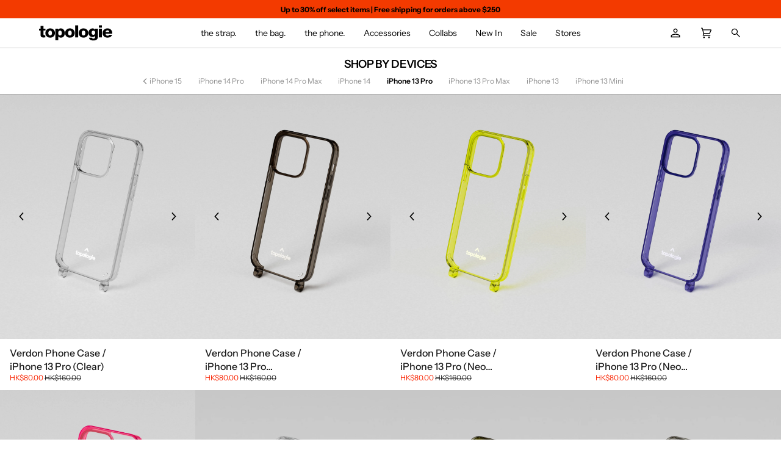

--- FILE ---
content_type: text/css
request_url: https://hk.topologie.com/cdn/shop/t/128/assets/navy.css?v=163247780701102658791767866278
body_size: 8288
content:
@font-face{font-family:Instrument Sans;src:url(InstrumentSans-Regular.ttf) format("truetype");font-weight:400;font-style:normal;font-display:swap}@font-face{font-family:Instrument Sans;src:url(InstrumentSans-Medium.ttf) format("truetype");font-weight:500;font-style:normal;font-display:swap}@font-face{font-family:Instrument Sans;src:url(InstrumentSans-SemiBold.ttf) format("truetype");font-weight:600;font-style:normal;font-display:swap}@font-face{font-family:Instrument Sans;src:url(InstrumentSans-Bold.ttf) format("truetype");font-weight:700;font-style:normal;font-display:swap}body{line-height:140%}.navy-text-color-black{color:#000}.navy-text-color-white{color:#fff}.navy-site-footer{padding:0}.navy-site-footer .footer__secondary{width:100%;margin-top:0;display:flex;flex-flow:column;row-gap:40px}.navy-payment-icons{display:flex;flex-wrap:wrap;justify-content:center;column-gap:48px}@media only screen and (max-width: 767px){.navy-payment-icons{column-gap:4px}.navy-payment-icons svg{width:19px;height:13px}.navy-site-footer .footer__secondary{row-gap:10.625vw}}.navy-footer--wrapper{padding:16px;display:flex;flex-flow:column;row-gap:48px}@media only screen and (min-width: 768px){.navy--footer-first{padding:15px 9px 0}}@media only screen and (max-width: 767px){.navy-footer--wrapper{padding-top:8.75vw}}.navy-site-footer form,.navy-site-footer ul{margin-bottom:0}.navy-footer--newsletter{position:relative;display:flex;flex-flow:column;row-gap:16px}@media (min-width: 768px){.navy-footer--newsletter{max-width:582px}}@media (max-width: 767px){.navy-footer--text-wrapper{margin:6.25vw 0}}.navy-footer--newsletter-title{max-width:calc(100% - 64px)}.navy-footer--social{position:absolute;top:0;right:0}.navy-footer--social .inline-list{margin:0;display:flex;column-gap:16px}.navy-site-footer h1,.navy-site-footer h2,.navy-site-footer h3,.navy-site-footer h4,.navy-site-footer h5,.navy-site-footer h6,.navy-site-footer p{margin:0}@media screen and (max-width: 767px){.navy-site-footer .grid__item{row-gap:1.5625vw}}.navy-site-footer p,.navy-site-footer .p{font-size:12px;font-weight:400}@media (max-width: 767px){.navy-footer--newsletter-subtitle p,.navy-footer--newsletter-subtitle .p{font-size:3.125vw;letter-spacing:-.03em}.navy-footer--text-content p,.navy-footer--text-content .p{font-size:2.8125vw;letter-spacing:-.01em}.navy-footer--copyright p,.navy-footer--copyright .p{font-size:2.03125vw;letter-spacing:normal}}.navy-footer--text-wrapper,.navy-footer--text-content,.navy-footer--link-wrapper,.navy-footer--link-content{display:flex;flex-flow:column;row-gap:8px}@media screen and (max-width: 767px){.navy-footer--text-wrapper,.navy-footer--text-content,.navy-footer--link-wrapper,.navy-footer--link-content{font-size:3.125vw;row-gap:.625vw}}.navy-footer--link-content.footer__nav li{margin:0;line-height:140%}.navy-footer--text-content p{margin:0}.navy-footer--newsletter-form{display:flex;flex-flow:column;row-gap:16px}.navy-footer--newsletter-form .input-group{width:100%;margin:0}.navy-footer--newsletter-form .input-group{border:1px solid #AAAAAA}.navy-header .search--navbar .input-group input::placeholder{color:#aaa;font-weight:400}@media screen and (max-width: 767px){.navy-footer--newsletter-form .input-group .btn,.input-group .input-group-field{padding:0 3.125vw;height:7.5vw;font-size:2.1875vw;letter-spacing:-.01em}.navy-footer--newsletter-form .input-group{padding:0;height:7.5vw}.navy-footer--newsletter-form,.navy-footer--newsletter{row-gap:2.8125vw}.navy-footer--newsletter .footer__title{margin-bottom:1.25vw}}.navy-footer--newsletter-button{width:100%}@media (min-width: 768px){.navy-footer--newsletter-button{width:50%}}.navy-footer--newsletter-button .btn{padding:12px 24px;background-color:#f92300;color:#fff}@media screen and (max-width: 767px){.navy-footer--newsletter-button .btn{font-size:2.1875vw;padding:1.5625vw 3.125vw;width:24.6875vw}}.navy-footer--copyright{display:flex;justify-content:center}.navy-lowercase{text-transform:lowercase}.navy-link-arrows{margin-left:5.47px;margin-right:5.47px;width:13.06px;height:11.31px}.navy-seperator{height:32px}h1,.h1{line-height:120%;font-size:12.5vw}h2,.h2{line-height:120%;font-size:11.25vw}h3,.h3{line-height:120%;font-size:10vw}h4,.h4{line-height:120%;font-size:7.5vw}h5,.h5{line-height:120%;font-size:6.25vw}h6,.h6{line-height:120%;font-size:5.625vw}@media (min-width: 480px){h1,.h1{font-size:40px}h2,.h2{font-size:36px}h3,.h3{font-size:32px}h4,.h4{font-size:24px}h5,.h5{font-size:20px}h6,.h6{font-size:18px}}@media (min-width: 1400px){h1,.h1{font-size:56px}h2,.h2{font-size:48px}h3,.h3{font-size:40px}h4,.h4{font-size:32px}h5,.h5{font-size:24px}h6,.h6{font-size:20px}}.navy-uppercase{text-transform:uppercase}.navy-text-extra-large{font-size:28px}.navy-text-larger{font-size:26px}.navy-text-large{font-size:20px}.navy-text-medium{font-size:18px}.navy-text-middle{font-size:17px}.navy-text-regular{font-size:16px}.navy-text-regular-small{font-size:15px}.navy-text-small{font-size:14px}.navy-text-smaller{font-size:13px}.navy-text-tiny{font-size:12px}.navy-text-tinier{font-size:11px}.navy-text-extra-tiny{font-size:10px}.navy-text-super-tiny{font-size:9px}.navy-text-super-tinier{font-size:8px}.navy-text-ultra-tiny{font-size:7px}.navy-text-tiniest{font-size:6px}.navy-text-little-micro{font-size:5px}.navy-text-micro{font-size:4px}@media screen and (max-width: 767px){.navy-mobile-text-extra-large{font-size:8.75vw}.navy-mobile-text-larger{font-size:8.125vw}.navy-mobile-text-large{font-size:6.25vw}.navy-mobile-text-medium{font-size:5.625vw}.navy-mobile-text-middle{font-size:5.3125vw}.navy-mobile-text-regular{font-size:5vw}.navy-mobile-text-regular-small{font-size:4.6875vw}.navy-mobile-text-small{font-size:4.375vw}.navy-mobile-text-smaller{font-size:4.0625vw}.navy-mobile-text-tiny{font-size:3.75vw}.navy-mobile-text-tinier{font-size:3.4375vw}.navy-mobile-text-extra-tiny{font-size:3.125vw}.navy-mobile-text-super-tiny{font-size:2.8125vw}.navy-mobile-text-super-tinier{font-size:2.5vw}.navy-mobile-text-ultra-tiny{font-size:2.1875vw}.navy-mobile-text-tiniest{font-size:1.875vw}.navy-mobile-text-little-micro{font-size:1.5625vw}.navy-mobile-text-micro{font-size:1.25vw}}@media screen and (min-width: 600px) and (max-width: 1030px){.navy-header .drawer__content .navy-mobile-text-extra-large{font-size:43.75px}.navy-header .drawer__content .navy-mobile-text-larger{font-size:40.625px}.navy-header .drawer__content .navy-mobile-text-large{font-size:31.25px}.navy-header .drawer__content .navy-mobile-text-medium{font-size:28.125px}.navy-header .drawer__content .navy-mobile-text-middle{font-size:26.5625px}.navy-header .drawer__content .navy-mobile-text-regular{font-size:25px}.navy-header .drawer__content .navy-mobile-text-regular-small{font-size:23.4375px}.navy-header .drawer__content .navy-mobile-text-small{font-size:21.875px}.navy-header .drawer__content .navy-mobile-text-smaller{font-size:20.3125px}.navy-header .drawer__content .navy-mobile-text-tiny{font-size:18.75px}.navy-header .drawer__content .navy-mobile-text-tinier{font-size:17.1875px}.navy-header .drawer__content .navy-mobile-text-extra-tiny{font-size:15.625px}.navy-header .drawer__content .navy-mobile-text-super-tiny{font-size:14.0625px}.navy-header .drawer__content .navy-mobile-text-super-tinier{font-size:12.5px}.navy-header .drawer__content .navy-mobile-text-ultra-tiny{font-size:10.9375px}.navy-header .drawer__content .navy-mobile-text-tiniest{font-size:9.375px}.navy-header .drawer__content .navy-mobile-text-little-micro{font-size:7.8125px}.navy-header .drawer__content .navy-mobile-text-micro{font-size:6.25px}}.navy-font-bold{font-weight:700}.navy-font-semi-bold{font-weight:600}.navy-font-medium{font-weight:500}.navy-font-regular{font-weight:400}.navy-font-light{font-weight:300}.navy-font-extra-light{font-weight:200}.navy-line-height-zero{line-height:0}.navy-line-height-micro{line-height:80%}.navy-line-height-tiny{line-height:100%}.navy-line-height-small{line-height:120%}.navy-line-height-regular{line-height:140%}.navy-line-height-large{line-height:160%}@media screen and (max-width: 767px){.uppercase.navy-mobile-letter-spacing-negative-1,.navy-mobile-letter-spacing-negative-1{letter-spacing:-.01em}.uppercase.navy-mobile-letter-spacing-negative-2,.navy-mobile-letter-spacing-negative-2{letter-spacing:-.02em}.uppercase.navy-mobile-letter-spacing-negative-3,.navy-mobile-letter-spacing-negative-3{letter-spacing:-.03em}.uppercase.navy-mobile-letter-spacing-negative-4,.navy-mobile-letter-spacing-negative-4{letter-spacing:-.04em}.uppercase.navy-mobile-letter-spacing-negative-6,.navy-mobile-letter-spacing-negative-6{letter-spacing:-.06em}.uppercase.navy-mobile-letter-spacing-0,.navy-mobile-letter-spacing-0{letter-spacing:normal}.uppercase.navy-mobile-letter-spacing-1,.navy-mobile-letter-spacing-1{letter-spacing:.01em}.uppercase.navy-mobile-letter-spacing-2,.navy-mobile-letter-spacing-2{letter-spacing:.02em}.uppercase.navy-mobile-letter-spacing-3,.navy-mobile-letter-spacing-3{letter-spacing:.03em}.uppercase.navy-mobile-letter-spacing-5,.navy-mobile-letter-spacing-5{letter-spacing:.05em}}.navy-line-height-zero.navy-text-extra-large,.navy-line-height-zero.navy-text-larger,.navy-line-height-zero.navy-text-large,.navy-line-height-zero.navy-text-medium,.navy-line-height-zero.navy-text-middle,.navy-line-height-zero.navy-text-regular,.navy-line-height-zero.navy-text-regular-small,.navy-line-height-zero.navy-text-small,.navy-line-height-zero.navy-text-smaller,.navy-line-height-zero.navy-text-tiny,.navy-line-height-zero.navy-text-tinier,.navy-line-height-zero.navy-text-extra-tiny,.navy-line-height-zero.navy-text-super-tiny,.navy-line-height-zero.navy-text-super-tinier,.navy-line-height-zero.navy-text-ultra-tiny,.navy-line-height-zero.navy-text-tiniest,.navy-line-height-zero.navy-text-little-micro,.navy-line-height-zero.navy-text-micro{line-height:0}.navy-line-height-tiny.navy-text-extra-large,.navy-line-height-tiny.navy-text-larger,.navy-line-height-tiny.navy-text-large,.navy-line-height-tiny.navy-text-medium,.navy-line-height-tiny.navy-text-middle,.navy-line-height-tiny.navy-text-regular,.navy-line-height-tiny.navy-text-regular-small,.navy-line-height-tiny.navy-text-small,.navy-line-height-tiny.navy-text-smaller,.navy-line-height-tiny.navy-text-tiny,.navy-line-height-tiny.navy-text-tinier,.navy-line-height-tiny.navy-text-extra-tiny,.navy-line-height-tiny.navy-text-super-tiny,.navy-line-height-tiny.navy-text-super-tinier,.navy-line-height-tiny.navy-text-ultra-tiny,.navy-line-height-tiny.navy-text-tiniest,.navy-line-height-tiny.navy-text-little-micro,.navy-line-height-tiny.navy-text-micro{line-height:100%}.navy-line-height-small.navy-text-extra-large,.navy-line-height-small.navy-text-larger,.navy-line-height-small.navy-text-large,.navy-line-height-small.navy-text-medium,.navy-line-height-small.navy-text-middle,.navy-line-height-small.navy-text-regular,.navy-line-height-small.navy-text-regular-small,.navy-line-height-small.navy-text-small,.navy-line-height-small.navy-text-smaller,.navy-line-height-small.navy-text-tiny,.navy-line-height-small.navy-text-tinier,.navy-line-height-small.navy-text-extra-tiny,.navy-line-height-small.navy-text-super-tiny,.navy-line-height-small.navy-text-super-tinier,.navy-line-height-small.navy-text-ultra-tiny,.navy-line-height-small.navy-text-tiniest,.navy-line-height-small.navy-text-little-micro,.navy-line-height-small.navy-text-micro{line-height:120%}.navy-line-height-regular.navy-text-extra-large,.navy-line-height-regular.navy-text-larger,.navy-line-height-regular.navy-text-large,.navy-line-height-regular.navy-text-medium,.navy-line-height-regular.navy-text-middle,.navy-line-height-regular.navy-text-regular,.navy-line-height-regular.navy-text-regular-small,.navy-line-height-regular.navy-text-small,.navy-line-height-regular.navy-text-smaller,.navy-line-height-regular.navy-text-tiny,.navy-line-height-regular.navy-text-tinier,.navy-line-height-regular.navy-text-extra-tiny,.navy-line-height-regular.navy-text-super-tiny,.navy-line-height-regular.navy-text-super-tinier,.navy-line-height-regular.navy-text-ultra-tiny,.navy-line-height-regular.navy-text-tiniest,.navy-line-height-regular.navy-text-little-micro,.navy-line-height-regular.navy-text-micro{line-height:140%}.navy-line-height-large.navy-text-extra-large,.navy-line-height-large.navy-text-larger,.navy-line-height-large.navy-text-large,.navy-line-height-large.navy-text-medium,.navy-line-height-large.navy-text-middle,.navy-line-height-large.navy-text-regular,.navy-line-height-large.navy-text-regular-small,.navy-line-height-large.navy-text-small,.navy-line-height-large.navy-text-smaller,.navy-line-height-large.navy-text-tiny,.navy-line-height-large.navy-text-tinier,.navy-line-height-large.navy-text-extra-tiny,.navy-line-height-large.navy-text-super-tiny,.navy-line-height-large.navy-text-super-tinier,.navy-line-height-large.navy-text-ultra-tiny,.navy-line-height-large.navy-text-tiniest,.navy-line-height-large.navy-text-little-micro,.navy-line-height-large.navy-text-micro{line-height:160%}.navy-text-large,.navy-text-medium,.navy-text-regular,.navy-text-small,.navy-text-tiny,.navy-text-extra-tiny{line-height:140%}.navy-image-section{overflow:hidden}.navy-image-section.grid{margin-right:0;margin-left:0}.navy-image-section h1,.navy-image-section h2,.navy-image-section h3,.navy-image-section h4,.navy-image-section h5,.navy-image-section h6,.navy-image-section p{margin:0}.navy-image-section--block{position:relative}.navy-image-section--block .navy-image-section--content{bottom:0;width:100%}.navy-image-section--block .navy-image-section--content:not(.navy-image-section--content-wo-image){position:absolute}.navy-image-section-mobile{display:none}.navy-image-section-desktop img,.navy-image-section-mobile img{width:100%;height:100%}.navy-image-section--title{text-align:start}@media (max-width: 768px){.navy-image-section-desktop{display:none}.navy-image-section-mobile{display:block}}.navy-image-section--block .navy-image-section--corner-content{position:absolute;top:15px;left:15px}.navy-image-section--block .navy-image-section--link-content{position:absolute;bottom:15px;right:15px}.navy-image-section--link:hover{color:inherit;text-decoration:none;background-color:transparent;transform:scale(1.5)}.navy-image-section--link.navy-text-color-white:hover,.navy-image-section--link.navy-text-color-white:focus{color:#fff}.navy-image-section--link.navy-text-color-black:hover,.navy-image-section--link.navy-text-color-black:focus{color:#000}.navy-image-section--link.navy-text-color-white{border-bottom:1px solid white;padding-bottom:5px}.navy-image-section--link.navy-text-color-black{border-bottom:1px solid black;padding-bottom:5px}.navy-collection-section{padding:32px 16px}.navy-collection-section [data-slider-selector][data-reveal-next=true] .slick-slide>div>*{padding-right:8px;padding-left:8px}@media only screen and (max-width: 767px){.navy-collection-section [data-slider-selector][data-reveal-next=true] .slick-list{padding-right:24px;padding-left:24px}}.navy-collection-section .slick-track{margin:0}.navy-collection-section--title{position:relative;padding-bottom:0;margin-bottom:16px}.navy-collection-section--title-text{display:block;width:calc(100% - 100px)}.navy-collection-section--view-all{position:absolute;right:0;bottom:0;margin-bottom:2px;cursor:pointer}.navy-collection-section--view-all-button{border-bottom:1px solid black;padding-bottom:2px;margin-bottom:5px}.navy-collection-section--view-all-button:hover,.navy-collection-section--view-all-button:focus{color:#000}.navy-hidden{display:none}.navy-collection-section--collection{display:flex;flex-wrap:nowrap;justify-content:start;overflow-x:auto;padding-bottom:5px}.section-collection .navy-collection-section--collection .navy-collection-section--toggle{border:1px solid transparent;border-radius:36px;padding:8px 12px;position:initial;text-wrap:nowrap;margin:.3px}.section-collection .navy-collection-section--collection .navy-collection-section--toggle.active{border:1px solid black;box-shadow:0 0 0 .3px #000}.section-collection .navy-collection-section--collection .navy-collection-section--toggle:before{display:none}.navy-swatch--container{display:flex;column-gap:10px;flex-wrap:wrap;row-gap:5px}.navy-product--image-container{position:relative}.navy-swatch--container.navy-swatch--combo{width:100%;justify-content:end;padding:10px;position:absolute;bottom:0}.grid__swatch.navy-swatch--container .swatch__button{z-index:10;padding:0;line-height:normal;height:20px}.navy-swatch--swatch-text{font-size:12px;display:inline-block;cursor:pointer;padding-top:1px;font-weight:400}@media screen and (max-width: 767px){.navy-swatch--swatch-text{font-size:2.8125vw}}.navy-swatch--swatch{width:20px;height:20px;border-radius:100%;border:2px solid grey;cursor:pointer;display:inline-block}.navy-swatch--light .navy-swatch--swatch{border:2px solid lightgray}.navy-swatch--swatch.active{border:2px solid white}.navy-swatch--light .navy-swatch--swatch.active{border:2px solid grey}.navy-swatch--collection .navy-swatch--swatch.active,.navy-swatch--collection .navy-swatch--light .navy-swatch--swatch.active,.navy-swatch--swatch.navy-plain{border:none}.navy-swatch--collection .navy-swatch--container{position:absolute;max-width:140px;right:16px;justify-content:end;column-gap:4px;row-gap:0;z-index:2}@media screen and (max-width: 767px){.navy-swatch--collection .navy-swatch--container{right:5vw;max-width:30vw;margin-top:1vw}}.navy-collection-section--wrapper .slick-track{display:flex;align-items:stretch}.navy-collection-section--wrapper .slick-slide{height:auto}.navy-collection-section--wrapper .slick-slide>div{height:100%}.navy-product--grid-item .grid__price{margin:0;display:flex;column-gap:5px}@media screen and (max-width: 767px){.navy-product--grid-item .grid__price{column-gap:1.2vw}}.navy-product--grid-item .slick-initialized .slick-slide{display:flex}.navy-product--grid-item .product__grid__info{padding-top:8px;padding-bottom:0}.navy-sticker.sticker--sold{background-color:#8e8e8e}@media only screen and (max-width: 767px){.navy-collection--wrapper{border-bottom:1px solid rgba(0,0,0,.2)}.section-image-with-text .content-wrapper,.section-image-with-text .navy-image-section .image-wrapper{width:100%}}.navy-swatch--expand-button{display:none;font-size:20px;font-weight:200;cursor:pointer}.navy-swatch--expand-button .navy-swatch--swatch{text-align:center;line-height:25px}.navy-swatch--max-hide .navy-swatch--expand-button{display:flex;align-items:center}.navy-swatch--max-hide .navy-swatch--button:nth-of-type(n+6){display:none}@media only screen and (max-width: 767px) and (min-width: 628px){.navy-swatch--expand-button .navy-swatch--swatch{font-size:30px;line-height:35px}}@media only screen and (max-width: 767px){.navy-swatch--container{column-gap:2px}.navy-swatch--expand-button .navy-swatch--swatch{font-size:25px;line-height:30px}}@media only screen and (max-width: 767px){.grid__swatch.navy-swatch--container .swatch__button{height:auto}.grid__swatch.navy-swatch--container .swatch__button svg{width:2.8125vw;height:2.8125vw}.navy-collection--wrapper .navy-swatch--swatch{width:4.5vw;height:4.5vw}.navy-collection--wrapper .navy-product--grid-item{border-top:1px solid rgba(0,0,0,.3)}.js-grid>div:first-child .navy-product--grid-item{border-top:none}}.navy-product--form-button-wrapper{padding-top:10px}.navy-product--form-button{padding:3.125vw 0}@media screen and (min-width: 768px){.navy-product--form-button{padding:24px 0}}.navy-product--link-button{width:100%;color:var(---color-primary);text-decoration:underline;text-underline-position:under;padding:10px}.navy-product--wrapper{padding:16px}.navy-product--wrapper .product__thumbs .slick-dots li.slick-active:after{--border: #F33A00}.navy-product--wrapper .product__price.on-sale [data-compare-price]{font-size:20px;font-weight:400;letter-spacing:-.02em;line-height:140%}.navy-product--wrapper .swatch-single{padding-top:10px}@media only screen and (max-width: 767px){.navy-product--wrapper variant-swatch-king .swatches{margin-top:0;margin-bottom:0}.navy-product--wrapper .swatch-single{padding-top:3.125vw}.navy-product--wrapper .product__details,.product__form__outer,.product__value-props{width:auto}.product__details.navy-line-height-regular{line-height:0}.navy-product--wrapper .navy-product-details-wrapper{padding-top:1.5625vw}.navy-product--wrapper{padding-top:0}.navy-product--wrapper .product__price.on-sale [data-compare-price]{vertical-align:baseline;font-size:4.0625vw}}.navy-product--wrapper .product__title{margin-top:0;margin-bottom:0}@media only screen and (min-width: 768px){.navy-product--wrapper .product__price{margin-bottom:0}}@media only screen and (max-width: 768px){.navy-product--wrapper .product__price{margin-bottom:0}}.navy-product--wrapper .product__headline,.navy-product--wrapper .swatch-view{margin-bottom:0}.navy-product--wrapper variant-swatch-king div ul.swatch-view{margin-top:5px!important}@media screen and (max-width: 767px){.navy-product--wrapper variant-swatch-king div ul.swatch-view{margin-top:0!important}}.navy-product--add-to-cart-wrapper{padding-top:0;padding-bottom:22px}.navy-product--add-to-cart-wrapper .btn--add-to-cart{padding:12px 24px;min-height:44px}@media screen and (min-width: 768px){.navy-product--add-to-cart-wrapper .btn--add-to-cart{min-height:40px;max-width:427px}}.navy-product--wrapper .swatch-single,.spice-spa-addon-layouts{padding-bottom:32px}.navy-product--wrapper .product__media__wrapper{margin-bottom:0}@media only screen and (min-width: 768px){.navy-product--wrapper .product__thumbs{width:104px}.navy-product--wrapper .product__slides{margin-left:114px}}.navy-product--wrapper .swatch-selected.swatch-image{border:1px solid #F33A00!important}.navy-product--wrapper .swatch-single{margin-bottom:8px}.navy-tab--bottom-content{padding-bottom:16px}@media screen and (max-width: 767px){.navy-product--wrapper .swatch-single{margin-bottom:0;padding-bottom:0}.navy-tab--bottom-content{padding:3.4375vw 4.6875vw 15vw}}.navy-product--svg{height:32px;display:flex;align-items:center;padding-left:35px}.navy-product--svg:before{background-color:#fff;height:25px;width:25px;background-size:25px;border-radius:0}@media screen and (max-width: 767px){.navy-product--svg:before{height:5vw;width:5vw;background-size:5vw}.navy-product--svg{height:6vw;padding-left:7.5vw}}.navy-product--shipping-svg.value-props__item:before{background-image:var(--navy-product--shipping-svg)}.navy-product--warranty-svg.value-props__item:before{background-image:var(--navy-product--warranty-svg)}.navy-product--return-svg.value-props__item:before{background-image:var(--navy-product--return-svg)}@media screen and (max-width: 430px){.navy-slideshow--slick-wrapper .slick-slide img{width:100%;height:auto}.navy-slideshow--slick-wrapper .slick-slide{width:100%;height:auto;margin-right:0;margin-left:0;padding-left:0;padding-right:0}}.navy-slideshow--slick-wrapper .slick-arrow.slick-prev:before,.navy-slideshow--slick-wrapper .slick-arrow.slick-next:before{background-color:initial;box-shadow:initial;background-size:13.42px 22.62px}.navy-slideshow--slick-wrapper .slick-prev:before{background-image:url("data:image/svg+xml;charset=utf-8,%3Csvg width='15' height='23' viewBox='0 0 15 23' fill='none' xmlns='http://www.w3.org/2000/svg'%3E%3Cpath d='M12 22.8067L0.692383 11.4991L12 0.191406L14.1077 2.29906L4.90768 11.4991L14.1077 20.6991L12 22.8067Z' fill='white'/%3E%3C/svg%3E")}.navy-slideshow--slick-wrapper .slick-next:before{background-image:url("data:image/svg+xml;charset=utf-8,%3Csvg width='15' height='23' viewBox='0 0 15 23' fill='none' xmlns='http://www.w3.org/2000/svg'%3E%3Cpath d='M9.89238 11.4991L0.692383 2.29906L2.80003 0.191406L14.1077 11.4991L2.80003 22.8067L0.692383 20.6991L9.89238 11.4991Z' fill='white'/%3E%3C/svg%3E")}.navy-slideshow--slick-wrapper.navy-slideshow--arrow-black .slick-prev:before{background-image:url("data:image/svg+xml;charset=utf-8,%3Csvg width='15' height='23' viewBox='0 0 15 23' fill='none' xmlns='http://www.w3.org/2000/svg'%3E%3Cpath d='M12 22.8067L0.692383 11.4991L12 0.191406L14.1077 2.29906L4.90768 11.4991L14.1077 20.6991L12 22.8067Z' fill='black'/%3E%3C/svg%3E")}.navy-slideshow--slick-wrapper.navy-slideshow--arrow-black .slick-next:before{background-image:url("data:image/svg+xml;charset=utf-8,%3Csvg width='15' height='23' viewBox='0 0 15 23' fill='none' xmlns='http://www.w3.org/2000/svg'%3E%3Cpath d='M9.89238 11.4991L0.692383 2.29906L2.80003 0.191406L14.1077 11.4991L2.80003 22.8067L0.692383 20.6991L9.89238 11.4991Z' fill='black'/%3E%3C/svg%3E")}.navy-product-image-section h1,.navy-product-image-section h2,.navy-product-image-section h3,.navy-product-image-section h4,.navy-product-image-section h5,.navy-product-image-section h6,.navy-product-image-section p{margin:0}.navy-product-image-section .grid{margin-left:0;margin-right:0;padding:0}.navy-product-image-section .grid .grid__item{padding:0;border-bottom:1px solid rgba(0,0,0,.2)}.navy-product-image-section .section-body{padding:0}@media screen and (max-width: 767px){.navy-product-image-section .grid{padding-left:0}.navy-product-image-section .grid .grid__item{padding-right:0}.navy-product-image-section .section-body{padding-top:0;padding-bottom:0}}@media screen and (max-width: 767px){.navy-product-image-section.section-image-with-text .image-wrapper{width:100%}}.navy-product-image-section--item{position:relative}.navy-product-image-section--content{position:absolute;top:0;padding:14px 19px}.navy-product-image-section--content p{font-size:13px;line-height:120%;font-weight:400}@media screen and (max-width: 767px){.navy-product-image-section--content{padding:2.8125vw 4.6875vw}.navy-product-image-section--content p{font-size:2.5vw;letter-spacing:normal;line-height:130%}}.navy-tab--section-body{border-top:1px solid black;border-bottom:1px solid black}.navy-tab--section-body h1,.navy-tab--section-body h2,.navy-tab--section-body h3,.navy-tab--section-body h4,.navy-tab--section-body h5,.navy-tab--section-body h6,.navy-tab--section-body p{margin:0}.navy-tab--section-body .grid{margin-left:0;margin-right:0}.navy-tab--section-body .grid__item{padding-left:0;padding-right:0}.navy-tab--top-content{padding:125px 0 32px;display:flex;flex-flow:column;row-gap:6px}@media screen and (min-width: 767px) and (max-width: 1023px){.navy-tab--top-content{padding:50px 0 32px}}@media screen and (min-width: 767px){.navy-tab--section-body .grid__item.navy-tab--content{padding:0 67px}}@media screen and (max-width: 767px){.navy-tab--top-content{padding:2.1875vw 4.6875vw 0;row-gap:.5vw}.navy-tab--top-content-description p,.navy-accordion-content-description p{font-size:2.8125vw;line-height:109%}}.navy-tab--section-body .accordion-toggle{padding:6px 0}@media screen and (max-width: 767px){.navy-tab--section-body .accordion-toggle{padding:.768443vw 0}}.navy-tab--section-body .accordion-toggle{border-bottom:1px solid #AAAAAA}.section-tabs .navy-tab--section-body .accordion .icon-arrow-down{width:26px;height:26px;padding:8.33px 0}@media screen and (max-width: 767px){.section-tabs .navy-tab--section-body .accordion .icon-arrow-down{width:1.875vw;margin:0 .9375vw 0 0;padding:0}}@media screen and (max-width: 600px){.section-tabs .navy-tab--section-body .accordion .icon-arrow-down{height:4.6vw}}.navy-complementary-product{border-top:1px solid rgba(0,0,0,.2)}.navy-complementary-product .slick-prev,.navy-complementary-product .slick-next{top:30%}.navy-complementary-product .slick-next:before,.navy-complementary-product .slick-prev:before{width:5vw;height:5vw;background-size:1.5vw}.navy-complementary-product h1,.navy-complementary-product h2,.navy-complementary-product h3,.navy-complementary-product h4,.navy-complementary-product h5,.navy-complementary-product h6,.navy-complementary-product p{margin:0}.navy-complementary-product .navy-slick-slider{margin-top:5px;margin-left:8px;margin-right:8px}.navy-complementary-product--wrapper,.navy-complementary-product--slide-item{padding:8px}.navy-complementary-product--slide-item .grid__title,.navy-complementary-product--wrapper .slick-track{margin:0}.navy-complementary-product--wrapper .product-grid-item .product__grid__info{padding-top:8px}@media only screen and (max-width: 627px){.navy-complementary-product--wrapper,.navy-complementary-product--slide-item{padding:3px}}.navy-complementary-product--title{padding:9px 8px 0;text-align:center}.navy-complementary-product--title p{font-size:22px;font-weight:500}@media screen and (max-width: 767px){.navy-complementary-product--title p{font-size:5.1vw;line-height:120%}}.navy-product--variants_dropdown{background-image:var(--navy-product--dropdown-svg);font-family:Instrument Sans,sans-serif;font-weight:400;font-size:12px;margin-bottom:8px}@media screen and (max-width: 767px){.navy-product--variants_dropdown{font-size:2.1875vw;padding:1.25vw;background-position:right 1.875vw center;margin-bottom:0;letter-spacing:.02em;background-size:2vw;line-height:100%}}.navy-complementary-product .slick-track{display:flex}.navy-complementary-product .slick-slide{height:inherit}.navy-complementary-product .slick-slide>div,.navy-complementary-product .navy-complementary-product--slide-item,.navy-complementary-product .navy-product--grid-item{height:100%}.navy-complementary-product .navy-product--grid-item{display:flex;flex-flow:column}.navy-complementary-product .product__grid__info{flex-grow:2;display:flex;flex-flow:column}.navy-complementary-product .product__grid__info>*:nth-child(2){margin-top:auto}@media screen and (max-width: 767px){.navy-complementary-product .navy-swatch--swatch{width:5vw;height:5vw}.navy-complementary-product .navy-swatch--container{row-gap:0;column-gap:.625vw}.navy-complementary-product .navy-swatch--swatch-text{font-size:2.1875vw}.navy-complementary-product .grid__swatch.navy-swatch--container .swatch__button{height:5vw}.navy-complementary-product .grid__swatch.navy-swatch--container .swatch__button svg{width:3.125vw}.navy-complementary-product .navy-product--form-button-wrapper{padding-top:2vw}}.navy-collection-page h1,.navy-collection-page h2,.navy-collection-page h3,.navy-collection-page h4,.navy-collection-page h5,.navy-collection-page h6,.navy-collection-page p{margin:0}.navy-collection-page .js-grid{row-gap:16px;column-gap:16px;padding:32px 16px}.navy-collection--heading{color:#000;background-color:#fff;font-weight:700;padding:16px 128px;z-index:5001;transition:top .2s cubic-bezier(.215,.61,.355,1);border-bottom:1px solid rgba(0,0,0,.3)}@media screen and (min-width: 767px){.navy-collection--heading-with-menu.navy-collection--heading.navy-collapsed,.navy-collection--heading-with-menu.navy-collection--heading.navy-always-collapsed{padding:16px 128px 3px}}@media screen and (max-width: 767px){.navy-collection--heading{padding:3.125vw 0 2.5vw;display:flex;flex-flow:column;row-gap:1.25vw}}.navy-collection-page .collection{padding-top:0}.navy-collection--top-menu-item-image{width:80px;height:80px}.navy-collection--top-menu-wrapper{padding:0 10%;display:flex;justify-content:center;align-items:center;column-gap:10px}@media (max-width: 768px){.navy-collection--top-menu-wrapper{padding:0 5%}}.navy-collection--top-menu{display:flex;justify-content:center;overflow-x:auto;white-space:nowrap;padding-top:0;column-gap:3px;-ms-overflow-style:none;scrollbar-width:none}.navy-collection--top-menu.navy-collection-top-menu--scrollable{justify-content:flex-start}.navy-collection-top-menu--prev,.navy-collection-top-menu--next{width:20px;height:30px;cursor:pointer;-webkit-user-select:none;user-select:none;display:flex;justify-content:center;align-items:center;touch-action:none;margin-top:0;margin-bottom:15px}.navy-collection-top-menu--prev.navy-hidden,.navy-collection-top-menu--next.navy-hidden{opacity:0}@media screen and (max-width: 767px){.navy-collection-top-menu--prev,.navy-collection-top-menu--next{align-self:center;height:100%}}.navy-collection--top-menu-item{flex:0 0 auto;border:1px solid transparent}.navy-collection--top-menu-item:not(.navy-active){color:#8e8e8e}.navy-collection--top-menu-item:not(.navy-active) .navy-collection--top-menu-item-image{opacity:.5}.navy-collection--top-menu::-webkit-scrollbar{display:none}.navy-collection--heading.navy-stuck{position:fixed;top:0;width:100%;-webkit-perspective:1000;-webkit-backface-visibility:hidden;-webkit-transform-style:preserve-3d}.header-wrapper.navy-header .theme__header{border:none}.navy-header .sliderow{border-bottom:none;height:16.5px}.navy-header .sliderow__title{padding:0}.navy-header .drawer__menu{padding:17px 16px;row-gap:6.5px}@media screen and (max-width: 767px){.navy-header .drawer__menu{row-gap:3.4vw;padding:5.3125vw 5vw}.navy-header .drawer__search .drawer__button{padding-right:4.0625vw;width:15.625vw}.navy-header .drawer__search .drawer__button svg{width:6.25vw;height:6.25vw}.navy-header .drawer__top .drawer__button{padding-right:4.5vw}.navy-header .drawer__top .drawer__button svg{width:3.75vw;height:3.75vw}}@media screen and (min-width: 600px) and (max-width: 1030px){.navy-header .drawer__menu{row-gap:17px;padding:26.56px 25px}.navy-header .drawer__search .drawer__button{padding-right:20.31px;width:78.13px}.navy-header .drawer__search .drawer__button svg{width:31.25px;height:31.25px}.navy-header .drawer__top .drawer__button{padding-right:22.5px}.navy-header .drawer__top .drawer__button svg{width:18.75px;height:18.75px}}.navy-header .sliderule__chevron--right{display:none}.navy-header .theme__header{-webkit-perspective:1000;-webkit-backface-visibility:hidden;-webkit-transform-style:preserve-3d}.navy-collection--heading.navy-collapsed .navy-collection-top-menu--next,.navy-collection--heading.navy-collapsed .navy-collection-top-menu--prev,.navy-collection--heading.navy-always-collapsed .navy-collection-top-menu--next,.navy-collection--heading.navy-always-collapsed .navy-collection-top-menu--prev{margin-bottom:0}.navy-collection--heading.navy-collapsed .navy-collection--top-menu-item-image,.navy-collection--heading.navy-always-collapsed .navy-collection--top-menu-item-image{display:none}.navy-collection--heading.navy-collapsed .navy-collection--top-menu-item,.navy-collection--heading.navy-always-collapsed .navy-collection--top-menu-item{display:flex;border-radius:36px;border:1px solid transparent;padding:8px 12px;line-height:14px;margin:.3px}@media screen and (max-width: 767px){.navy-collection--heading.navy-collapsed .navy-collection--top-menu-item,.navy-collection--heading.navy-always-collapsed .navy-collection--top-menu-item{padding:0 2px}}.navy-collection--heading.navy-collapsed .navy-collection--top-menu-item-title,.navy-collection--heading.navy-always-collapsed .navy-collection--top-menu-item-title{white-space:nowrap;overflow:hidden;text-overflow:ellipsis;display:inline-block}.navy-collection-page .collection{padding-bottom:0}.navy-collection-page .navy-manual-collection--grid{padding:0;column-gap:0;row-gap:0}.navy-collection-description{padding:0 8%}.navy-manual-collection--grid .grid__title{height:var(--grid-title-height, auto)}.navy-carousel{position:relative;overflow:hidden}.navy-carousel-items-container{display:flex;transition:transform .3s ease;width:100%;will-change:transform;position:relative;z-index:1}.navy-carousel-item{position:absolute;width:100%;left:0;opacity:0;visibility:hidden;flex:0 0 100%;flex-flow:column;justify-content:center;transition:transform .3s ease,opacity .3s ease;transform:translate(100%);z-index:1;will-change:transform,opacity}.navy-carousel-item.is-visible{opacity:1;visibility:visible;position:relative;transform:translate(0);z-index:3}.navy-carousel-item.is-prev{opacity:1;visibility:visible;transform:translate(-100%);z-index:2}.navy-carousel-item.is-next{opacity:1;visibility:visible;transform:translate(100%);z-index:2}.navy-carousel-item.sliding-left{transform:translate(-100%)!important}.navy-carousel-item.sliding-right{transform:translate(100%)!important}.navy-carousel-item img{width:100%;height:auto;-webkit-user-drag:none;user-drag:none;pointer-events:none}.navy-carousel-prev,.navy-carousel-next{position:absolute;top:50%;transform:translateY(-50%);width:50px;height:50px;cursor:pointer;-webkit-user-select:none;user-select:none;display:flex;justify-content:center;align-items:center;z-index:1;transition:opacity .3s ease;background:transparent;border:none;outline:none}.navy-carousel-prev{left:10px}.navy-carousel-next{right:10px}.navy-carousel-prev:hover,.navy-carousel-next:hover{opacity:.8}.navy-carousel-prev:focus,.navy-carousel-next:focus{outline:none}.navy-product-images-grid-item--info.product__grid__info{padding:12px 16px}@media screen and (max-width: 767px){.navy-product-images-grid-item--info.product__grid__info{padding:1.875vw 4.0625vw}}.product-grid-item .navy-product-images-grid-item--info.product__grid__info .compare-at,.navy-product--grid-item .product__grid__info .compare-at{margin-left:2px;margin-top:0}.navy-product-images-grid-item--info .grid__title{display:-webkit-box;-webkit-box-orient:vertical;-webkit-line-clamp:2;overflow:hidden;margin:0;max-width:calc(100% - 130px);text-overflow:ellipsis}@media screen and (max-width: 767px){.navy-product-images-grid-item--info .grid__title{max-width:calc(100% - 30vw)}}.navy-product-images-grid-item--detail{position:relative;height:100%}.navy-product-images-grid-item--detail-button-wrapper{display:flex;justify-content:end}.navy-product-images-grid-item--detail-button{border-bottom:1px solid black}.navy-product-images-grid-item.navy-product--grid-item{display:flex;flex-flow:column;height:100%}.navy-collabs-collection--heading-wrapper{display:flex;text-align:start;padding:32px 16px}@media (max-width: 768px){.navy-collabs-collection--heading-wrapper{flex-flow:column;row-gap:16px}}.navy-collabs-collection--heading-item{flex:1;display:flex;justify-content:end;flex-flow:column}.navy-richtext-wrapper h1,.navy-richtext-wrapper h2,.navy-richtext-wrapper h3,.navy-richtext-wrapper h4,.navy-richtext-wrapper h5,.navy-richtext-wrapper h6,.navy-richtext-wrapper p{margin:0}@media screen and (min-width: 1005px){.navy-header.header-wrapper.navy-transparent-header:not(.navy-hovering){--border: transparent}}.navy-page-image--content-wrapper,.navy-header-link--content-wrapper{position:relative;margin:24px 16px}.navy-header .drawer__content{width:100%}@media only screen and (max-width: 479px){.navy-header .drawer__content{width:100%}}.navy-header .drawer__search,.navy-header .drawer__top{border:none}.navy-page-image--link-content,.navy-header-link--link-content{position:absolute;bottom:5px;right:0}.navy-page-image--title-wrapper.navy-page-image--with-link,.navy-header-link--title-wrapper.navy-page-image--with-link{max-width:calc(100% - 100px)}.navy-header-link--content-wrapper h1,.navy-header-link--content-wrapper h2,.navy-header-link--content-wrapper h3,.navy-header-link--content-wrapper h4,.navy-header-link--content-wrapper h5,.navy-header-link--content-wrapper h6,.navy-header-link--content-wrapper p{margin:0}.navy-nav-item--level-1{color:#000}.navy-nav-item.is-visible .navy-nav-item--level-1{font-weight:600}.navy-nav-item.is-visible .navy-nav-item--level-1 .navy-nav-item--nav__text{border-bottom:1px solid #000000}.navy-nav-item--level-1:hover .navy-nav-item--nav__text{font-weight:600;border-bottom:1px solid #000000}.navy-nav-item--level-2 .nav__link{display:flex;border-bottom:none;color:#000;padding:0 0 4px;border-bottom:2px solid transparent}.navy-nav-item--level-2 .nav__link .navy-nav-item--nav__text{border-bottom:2px solid transparent;padding:0}.header__dropdown .navy-nav-item--level-2.navy-hovering .nav__link .navy-nav-item--nav__text{border-bottom:2px solid #000000;font-weight:600}.navy-nav-item--level-3-links .nav__link:first-of-type{margin-top:0}.grandparent:not(.grandparent--all-images).navy-nav-item .header__dropdown__wrapper{margin:0;padding:40px 64px;max-width:100%}.navy-nav-item--level-3-links .nav__link .navy-nav-item--nav__text{border-bottom:2px solid transparent;color:#000;margin:0}.navy-nav-item--level-3-links .nav__link:hover .navy-nav-item--nav__text{font-weight:600;border-bottom:2px solid #000000}.navy-nav-item--level-2-wrapper{display:flex;flex-flow:column;row-gap:10px}.navy-nav-item--level-3-links{display:flex;flex-flow:column;row-gap:8px}.grandparent .navy-nav-item--level-3-links .nav__link--grandchild{margin-top:0}.navy-nav-item--level-3-title{margin-bottom:8px}.navy-header--wrapper .header__desktop{padding:0 64px;border-bottom:1px solid rgba(0,0,0,.2)}.navy-header--wrapper .header__logo{padding:4px 0}.navy-nav-item--nav__badge{color:#f33a00}.navy-nav-item--level-2-link.nav__link .navy-nav-item--nav__text{color:#717171}.navy-nav-item--level-2-link.nav__link:hover .navy-nav-item--nav__text{color:#000}.navy-nav-item--nav-text-wrapper{display:flex;gap:8px;align-items:start}.navy-nav-item--level-3-image{width:427px}.navy-nav-item--level-3-with-image:not(.navy-hidden){display:flex;flex-flow:row;column-gap:16px;justify-content:space-between;width:100%}.navy-nav-item.grandparent.kids-4 .header__dropdown__inner{grid-template-columns:25fr 75fr;padding:0}.header__logo__svg svg.navy-topologie-logo{width:120px;height:40px}.navy-header--wrapper .header__mobile{grid-template-columns:repeat(2,1fr);padding:16px}@media screen and (max-width: 600px){.navy-header--wrapper .header__mobile{border-bottom:1px solid rgba(0,0,0,.2);padding:3.125vw}.navy-header .header__logo__svg svg.navy-topologie-logo{width:26.5625vw;height:5.3125vw}.navy-header .header__mobile__left .icon,.header__mobile__right .icon{height:5.3125vw;width:5.9375vw}.navy-header .header__mobile__right{padding-top:2px}}@media screen and (min-width: 600px) and (max-width: 1030px){.navy-header--wrapper .header__mobile{border-bottom:1px solid rgba(0,0,0,.2);padding:15.625px}.navy-header .header__logo__svg svg.navy-topologie-logo{width:132.8125px;height:26.5625px}.navy-header .header__mobile__left .icon,.header__mobile__right .icon{height:26.5625px;width:29.6875px}.navy-header .header__mobile__right{padding-top:0}}.navy-header--wrapper .header__mobile .header__logo{justify-content:start;padding:0}.navy-header--wrapper .header__mobile .header__mobile__button{min-width:36px}.navy-header .drawer__content .header__logo{padding:13px 11px}@media screen and (max-width: 767px){.navy-header .drawer__content .header__logo{padding:4.1445vw 3.4375vw}}@media screen and (min-width: 600px) and (max-width: 1030px){.navy-header .drawer__content .header__logo{padding:20.7225px 17.1875px}}.navy-header .drawer__content{display:flex;flex-flow:column}.navy-header .drawer__content .drawer__top__left,.navy-header .drawer__content .drawer__top{height:fit-content}.navy-header .search--navbar{height:35px;border-top:1px solid rgba(0,0,0,.2);border-bottom:1px solid rgba(0,0,0,.2)}.navy-header .search--navbar input{height:100%;padding:11px 16px;min-height:35px}.navy-header .search--navbar input::placeholder{font-weight:400;font-size:10px;line-height:140%;color:#aaa;font-style:normal}@media screen and (max-width: 767px){.navy-header .search--navbar input{padding:3.4375vw 5vw;min-height:10.9375vw;font-size:3.125vw}.navy-header .search--navbar input::placeholder{font-size:3.125vw}.navy-header .search--navbar{height:10.9375vw}}@media screen and (min-width: 600px) and (max-width: 1030px){.navy-header .search--navbar input{padding:17.1875px 25px;min-height:54.6875px;font-size:15.625px}.navy-header .search--navbar input::placeholder{font-size:15.625px}.navy-header .search--navbar{height:54.6875px}}.navy-drawer-account{padding:13px;border-top:1px solid var(--border)}.navy-drawer-account .drawer__account{display:flex;column-gap:8px;padding:0;margin-right:0}.navy-drawer-account .drawer__account svg{width:20px;height:20px}@media screen and (max-width: 767px){.navy-drawer-account .drawer__account svg{width:6.25vw;height:6.25vw}}@media screen and (min-width: 600px) and (max-width: 1030px){.navy-drawer-account .drawer__account svg{width:31.25px;height:31.25px}}.navy-header .drawer__content .sliderule__panel.is-visible>.sliderow.is-visible{background-color:#000;color:#fff;height:36px}@media screen and (max-width: 767px){.navy-drawer-account{padding:4.0625vw}.navy-header .drawer__content .sliderule__panel.is-visible>.sliderow.is-visible{height:11.25vw}}@media screen and (min-width: 600px) and (max-width: 1030px){.navy-drawer-account{padding:20.3125px}.navy-header .drawer__content .sliderule__panel.is-visible>.sliderow.is-visible{height:56.25px}}.navy-header .drawer__content .sliderule__panel.is-visible>.sliderow.is-visible .sliderow__title{padding-left:30px}@media screen and (max-width: 767px){.navy-header .drawer__content .sliderule__panel.is-visible>.sliderow.is-visible .sliderow__title{padding-left:9.375vw}}@media screen and (min-width: 600px) and (max-width: 1030px){.navy-header .drawer__content .sliderule__panel.is-visible>.sliderow.is-visible .sliderow__title{padding-left:46.875px}}.navy-header .drawer__content .sliderow.is-visible .drawer__button{margin-left:5px}@media screen and (max-width: 767px){.navy-header .drawer__content .sliderow.is-visible .drawer__button{margin-left:3vw;margin-top:2vw}}@media screen and (min-width: 600px) and (max-width: 1030px){.navy-header .drawer__content .sliderow.is-visible .drawer__button{margin-left:15px;margin-top:10px}}.navy-header .drawer__content .sliderow.is-visible .sliderule__chevron--left{left:0;top:5px}@media screen and (max-width: 350px){.navy-header .drawer__content .sliderow.is-visible .sliderule__chevron--left svg{width:6.5vw;height:6.5vw}}@media screen and (min-width: 351px) and (max-width: 500px){.navy-header .drawer__content .sliderow.is-visible .sliderule__chevron--left svg{width:6.5vw;height:7.1vw}}@media screen and (min-width: 501px) and (max-width: 650px){.navy-header .drawer__content .sliderow.is-visible .sliderule__chevron--left svg{width:7vw;height:7.4vw}}@media screen and (min-width: 651px) and (max-width: 767px){.navy-header .drawer__content .sliderow.is-visible .sliderule__chevron--left svg{width:7vw;height:8.2vw}}@media screen and (min-width: 600px) and (max-width: 1030px){.navy-header .drawer__content .sliderow.is-visible .sliderule__chevron--left svg{width:35px;height:37px}}.navy-header .drawer__content .sliderow.is-visible .sliderow__title{padding-left:16px;justify-content:start}.navy-nav--2nd-item-mobile-wrapper{display:flex;flex-flow:column;padding:17px 16px;row-gap:6.5px}@media screen and (max-width: 767px){.navy-nav--2nd-item-mobile-wrapper{padding:5.3125vw 5vw;row-gap:3.4vw}}@media screen and (min-width: 600px) and (max-width: 1030px){.navy-nav--2nd-item-mobile-wrapper{padding:26.56px 25px;row-gap:17px}}.navy-nav--2nd-item-mobile .navy-accordion .navy-mobile-menu--2nd-level-wrapper{display:flex;flex-flow:column;row-gap:3px;margin-top:16px;margin-bottom:32px}@media screen and (max-width: 767px){.navy-nav--2nd-item-mobile .navy-accordion .navy-mobile-menu--2nd-level-wrapper{margin-top:2.5vw;margin-bottom:5vw;row-gap:.9375vw}}@media screen and (min-width: 600px) and (max-width: 1030px){.navy-nav--2nd-item-mobile .navy-accordion .navy-mobile-menu--2nd-level-wrapper{margin-top:12.5px;margin-bottom:25px;row-gap:4.6875px}}@media screen and (min-width: 767px) and (max-width: 1030px){.navy-collection--wrapper .js-grid[data-grid-large="4"]{grid-template-columns:repeat(3,1fr)}}.navy-accordion-toggle--icon{height:24px}.navy-accordion:not(.navy-expanded) .navy-icon-minus{display:none}.navy-accordion.navy-expanded .navy-icon-plus{display:none}.navy-accordion.navy-expanded .navy-accordion-toggle--title .navy-font-regular{text-decoration:underline;font-weight:600}.navy-accordion-content{overflow:hidden;transition:opacity .3s ease-out;transform-origin:top;opacity:1}.navy-accordion:not(.navy-expanded) .navy-accordion-content{opacity:0;height:0}.navy-accordion-toggle{display:flex;cursor:pointer;justify-content:space-between}.navy-accordion-toggle--title{flex:1;cursor:pointer;padding-right:16px}.navy-mobile-menu--2nd-level{display:flex;column-gap:3px;align-items:start}.navy-announcement{background-color:#f33a00}.navy-announcement .announcement__main,.navy-announcement .announcement__more,.navy-announcement .announcement__divider{color:#000}.navy-announcement .announcement__divider{border-left:none;margin:0;padding:0}.navy-product--wrapper .product__slides .slick-slide{cursor:pointer}.navy-product--wrapper .product__slides{position:relative}.navy-product-slides-prev,.navy-product-slides-next{position:absolute;top:50%;transform:translateY(-50%);background:none;border:none;cursor:pointer;padding:0;z-index:10;display:flex;align-items:center;justify-content:center;width:40px;height:100%}.navy-product-slides-prev .navy-product-slides-icon-circle,.navy-product-slides-next .navy-product-slides-icon-circle{display:flex;align-items:center;justify-content:center;background-color:#eaeaea;border-radius:100%}.navy-product-slides-prev{left:0}.navy-product-slides-next{right:0}.navy-product-slides-prev svg,.navy-product-slides-next svg{width:12px;height:12px;fill:none;stroke:#000;stroke-width:2;stroke-linecap:round;stroke-linejoin:round}@media screen and (min-width: 767px){.navy-product-slides-prev svg,.navy-product-slides-next svg{display:none}}.navy-product--wrapper variant-swatch-king div .swatch-drop-down-wrapper{margin:5px 0!important}@media only screen and (max-width: 767px){.navy-product--wrapper .product__thumbs{display:none}.navy-product--wrapper variant-swatch-king div .swatch-drop-down-wrapper{margin:0!important}}.navy-product--wrapper .swatches-type-products .swatch-label,.navy-product--wrapper .swatches-type-products .swatch-group-selector{font-size:14px}@media only screen and (max-width: 767px){.navy-product--wrapper .swatches-type-products .swatch-label,.navy-product--wrapper .swatches-type-products .swatch-group-selector{font-size:3.125vw;padding-bottom:1.4vw}}.navy-swatch--wrapper{display:flex}.navy-cart__wrapper.cart__wrapper{padding:0;width:518px}@media screen and (min-width: 768px){.navy-cart__wrapper.cart__wrapper{margin-top:var(---navy-cart-top-margin)}.navy-cart__wrapper.cart__wrapper .cart__summary{border-spacing:5px}}.navy-cart__wrapper .cart__item__variant-title{letter-spacing:normal}.navy-cart__wrapper.cart__wrapper .cart__summary,.navy-cart__wrapper.cart__wrapper .cart__summary__total{line-height:140%;font-size:11px}.navy-cart__wrapper .gfgCartPageWrapperV2{margin-bottom:0}.navy-cart__wrapper .item__total__savings{border-radius:0}@media screen and (max-width: 767px){.navy-cart__wrapper.cart__wrapper .checkout__button{margin:0}.navy-cart__wrapper .item__total__savings{padding:.6vw 1.875vw 0;margin:0}}.navy-cart__wrapper.cart__wrapper .cart-modal .cart__header,.navy-cart__wrapper.cart__wrapper .cart__items{padding:24px}.navy-cart__wrapper.cart__wrapper .cart__body .cart__item,.navy-cart__wrapper.cart__wrapper .cart__body .cart__row{margin-top:0;padding-top:0;border-top:0;margin-bottom:16px;padding-bottom:16px;border-bottom:1px solid rgba(0,0,0,.2)}.navy-cart__wrapper.cart__wrapper .cart__header{padding:8px;background-color:#e6e6e6;border-bottom:1px solid rgba(0,0,0,.2);border-top:1px solid rgba(0,0,0,.2)}@media screen and (max-width: 767px){.navy-cart__wrapper.cart__wrapper .cart__header{padding:2.5vw}}.navy-cart__wrapper.cart__wrapper .cart__body{border-bottom:0}.navy-cart__wrapper.cart__wrapper .navy-cart--empty .cart__body{padding:10px}.navy-cart__wrapper.cart__wrapper .cart__summary{margin:24px 24px 0;border-top:1px solid rgba(0,0,0,.2);width:calc(100% - 48px);padding-top:10px}.navy-cart__wrapper.cart__wrapper .cart__footer__buttons{padding:0 24px 24px;margin-top:0}.navy-cart__wrapper.cart__wrapper .cart__close{right:4px;left:auto;top:6px}@media screen and (max-width: 767px){.navy-cart__wrapper.cart__wrapper .cart__footer__buttons{padding:2vw 7.5vw 6.25vw;margin-top:0}.navy-cart__wrapper.cart__wrapper .cart__close{right:1.875vw;top:3.75vw}}.uppercase{letter-spacing:unset;text-transform:uppercase}.navy-cart__wrapper.cart__wrapper .cart__item__title{text-transform:none}@media screen and (min-width: 768px){.navy-cart__wrapper.cart__wrapper .cart__item__title{margin-bottom:5px}}@media screen and (max-width: 767px){.navy-cart__wrapper.cart__wrapper .cart__item__title{margin-bottom:.6vw}}.navy-cart__item__body{min-height:120px;position:relative}@media screen and (min-width: 768px){.navy-cart__item__body{margin-bottom:10px}}@media screen and (max-width: 767px){.navy-cart__item__body{min-height:23vw}}.navy-cart__qty{position:absolute;bottom:0}.navy-cart__remove{position:absolute;bottom:0;right:0;margin-bottom:2px}.cart__item .js-qty__num.navy-quantity-selector{padding:2px;font-family:Instrument Sans}@media screen and (max-width: 767px){.navy-quantity-selector-wrapper.js-qty{max-width:20.3125vw;padding-bottom:.9375vw;margin-top:6.25vw;min-width:23.4375vw}.cart__item .js-qty__num.navy-quantity-selector{font-size:2.1875vw;padding:.625vw}.cart__item .navy-quantity-selector-wrapper .js-qty__adjust{height:5.3vw;padding:0 3.75vw}}.navy-cart__wrapper.cart__wrapper p.cart__item__variant-title,.cart__form.navy-cart-form{margin-bottom:0}.navy-cart__wrapper.cart__wrapper .cart__footer{position:absolute;bottom:0;width:100%;padding-bottom:0;padding-top:0}@media screen and (max-width: 767px){.navy-cart__wrapper.cart__wrapper .cart__footer{padding:0}.navy-cart__wrapper.cart__wrapper .cart__summary{margin:0 2.5vw;padding:3.125vw 5vw 0;width:calc(100% - 5vw)}}.navy-cart__wrapper.cart__wrapper .item__price{margin:0;display:flex;flex-flow:column}.navy-cart__wrapper.cart__wrapper .cart__summary td,.navy-cart__wrapper.cart__wrapper .cart__summary th{padding:0}.navy-cart__summary__total_title{display:flex}@media screen and (max-width: 767px){.navy-cart__summary__total_content{line-height:80%}}.navy-cart__wrapper.cart__wrapper .cart__spacer{height:10px}.navy-cart__wrapper .cart__item .four-twelfths{width:30.5%}.navy-cart__wrapper .cart__item .eight-twelfths{width:69.5%}@media screen and (max-width: 767px){.navy-cart__wrapper.cart__wrapper .cart__spacer{height:3.5vw}}.navy-product-images-grid-item--detail{display:flex;flex-direction:column}.navy-product-images-grid-item--detail-price-right{flex-direction:row;justify-content:space-between;align-items:flex-start}.navy-product-images-grid-item--detail-price-right .navy-product-images-grid-item--detail-title{flex:1;padding-right:16px}.navy-product-images-grid-item--detail-price-right .grid__price{flex-shrink:0;text-align:right}.navy-product-images-grid-item--detail-price-right .navy-swatch--container{display:none}.navy-product-images-grid-item--info .navy-product-images-grid-item--detail-price-right .grid__title{max-width:unset}.navy-product--form-learn-more-wrapper{display:flex;justify-content:center;padding:5px;text-decoration:underline;color:#000}@media screen and (max-width: 767px){.navy-product--form-learn-more-wrapper{padding-top:.625vw}}.navy-cart-form .cart__summary__total small{letter-spacing:unset}.cart__item--table-large .grid__item.navy-grid__item{vertical-align:bottom}@media only screen and (min-width: 768px){.cart__item--table-large .grid__item.navy-grid__item{vertical-align:bottom}}.navy-cart__item--table-large{display:flex;flex-flow:row;align-items:center}.navy-cart-form .checkout__button{padding:10px;min-width:unset}@media only screen and (max-width: 479px){.navy-cart-form .checkout__button{padding:8px 10px}}.navy-cart.cart-modal .cart__overlay{background-color:transparent}.navy-cart__logo{display:flex;justify-content:start;padding:3.94vw}@media screen and (min-width: 768px){.navy-cart__logo{display:none}}.navy-cart__logo .navy-topologie-logo{width:26.875vw;height:5.625vw}.navy-nav__link{cursor:pointer}@media screen and (max-width: 767px){.navy-value-props__list{display:flex;flex-flow:column;row-gap:0px;margin-bottom:9px}.navy-product--add-to-cart-wrapper{padding-bottom:3.4375vw}}.header__backfill{height:var(--menu-height)}@media screen and (max-width: 599px){.header__backfill{height:12.1vw}}@media screen and (min-width: 600px) and (max-width: 1030px){.header__backfill{height:59px}}@media screen and (max-width: 767px){.template-product .main-content{padding-bottom:5px}.navy-header--wrapper .header__mobile__button .header__cart__status [data-header-cart-full=true]{width:1.5vw;height:1.5vw;top:-3.8vw;right:2vw}}@media screen and (min-width: 600px) and (max-width: 1030px){.navy-header--wrapper .header__mobile__button .header__cart__status [data-header-cart-full=true]{width:7.9375px;height:7.9375px;top:-18.4375px;right:10px}}@media only screen and (min-width: 480px) and (max-width: 1030px){.header__mobile{display:grid}.header__desktop{display:none}}.on-sale{color:#000}.on-sale .navy-pricing-text{color:var(--primary)}.navy-store-image-section h1,.navy-store-image-section h2,.navy-store-image-section h3,.navy-store-image-section h4,.navy-store-image-section h5,.navy-store-image-section h6,.navy-store-image-section p{margin:0}.navy-store-image-section>.section-title{padding:14px 0;margin-bottom:40px;border-bottom:1px solid rgba(0,0,0,.2)}.navy-store-image-section .grid .grid__item{padding-left:0;padding-bottom:10px}.navy-store-image-section .section-body{padding-right:20px}@media screen and (max-width: 767px){.navy-store-image-section .grid .grid__item{padding-right:0}.navy-store-image-section .section-body{padding-right:30px}}.navy-divider-section{width:100%;height:var(--divider-height-desktop, 27px);background:#fff;border:none}@media (max-width: 767px){.navy-divider-section{height:var(--divider-height-mobile, 15px)}.navy-newin-collection .navy-product-images-grid-item--info .grid__title{font-size:4.375vw}}
/*# sourceMappingURL=/cdn/shop/t/128/assets/navy.css.map?v=163247780701102658791767866278 */


--- FILE ---
content_type: text/css
request_url: https://hk.topologie.com/cdn/shop/t/128/assets/storeify-custom.css?v=56851977497681437131767866278
body_size: 1023
content:
/** Shopify CDN: Minification failed

Line 151:0 Unexpected "}"

**/
.search-radius-box {
    display: none;
}

#frm-storelocator-search span.material-icons-outlined {
    font-family: Material Icons
    Outlined !important;
}

#storeify-detail-store span.material-icons-outlined {
font-family: Material Icons 
Outlined !important;
}

.back-stores span.material-icons-outlined {
    display: none;
}

.storeify-stl-col1.col-md-4.storeifyapps-storelocator-equal {
    width: 66.66%;
}
.storeify-stl-col1.col-md-8.map-tab-ggmap {
    width: 33.33%;
}

.tag-item i.fa.fa-check {
    display: none;
}

@media (max-width:768px){
.storeify-stl-col1.col-md-4.storeifyapps-storelocator-equal,
.storeify-stl-col1.col-md-8.map-tab-ggmap{width:100% !important;}
}
body .bootstrap-storeifyapps .col-md-4.storeifyapps-storelocator-equal{width:100% !important;}
body .bootstrap-storeifyapps .map-tab-ggmap.map-tab-mobile{width:1px !important;opacity: 0;height:1px!important;}
.bootstrap-storeifyapps .storeify-sear-box{position:relative;}
.bootstrap-storeifyapps .storeify-sear-box .seach-action-box{position:absolute;top:0;right:0;margin:0}
.bootstrap-storeifyapps #frm-storelocator-search #submit-search,.bootstrap-storeifyapps #frm-storelocator-search #reset-search{height:45px;line-height:45px;}
.bootstrap-storeifyapps .form-control-storeify{padding-right:145px;}
#stores-tags-filter > label,body .bootstrap-storeifyapps .item .material-icons-outlined{display:none;}
.bootstrap-storeifyapps .item .tag-item{min-height: 24px;
    padding-left: 35px;
    background-repeat: no-repeat;
    background-position: left 5px;
    background-size: 23px auto;
    font-size: 14px;
    line-height: 24px;                        
}
body .bootstrap-storeifyapps .item .tag-item{display:block;}
body .bootstrap-storeifyapps .item .has-topologie-store .tag-item {
    background-image: url('https://hk.topologie.com/cdn/shop/t/63/assets/ify-vector-r.png');
    background-size:18px;
}
body .bootstrap-storeifyapps .item .has-topologie-embassy .tag-item {
    background-image: url('https://hk.topologie.com/cdn/shop/t/63/assets/ify-vector-b.png');
  background-size:18px;
}
/* .bootstrap-storeifyapps .item .tag-item{padding: 8px 30px;color: #FFF;position: relative;z-index:1;margin-left: 25px;font-weight: 600;}
.bootstrap-storeifyapps .item .tag-item:before {position: absolute;top: 0;left: -10%;width: 100%;height: 100%;content: "";background: #000; z-index: -1;width: 120%;transform: skewX(-20deg);} */
.bootstrap-storeifyapps .item .has-topologie-store .tag-item:before{background: #e24710;}
.storeifyapp_stores_tags_filter_list li:nth-child(2) span{background-image:url('/cdn/shop/t/63/assets/ify-vector-b.png');}
.storeifyapp_stores_tags_filter_list li:first-child span{background-image:url('/cdn/shop/t/63/assets/ify-vector-r.png');}
.storeifyapp_stores_tags_filter_list li span{min-height: 20px;padding-right: 32px;background-repeat: no-repeat;background-position: right 2px;background-size: 18px auto;}
body .bootstrap-storeifyapps input[type="radio"],body .bootstrap-storeifyapps input[type="checkbox"]{margin: 6px 3px 0px;}
body .bootstrap-storeifyapps .item .address{min-height:40px;padding-left:35px;background-repeat: no-repeat;background-position: left 2px;background-size: 18px auto;}
body .bootstrap-storeifyapps .item .address a {
  display:-webkit-box;
  -webkit-line-clamp:2;
  -webkit-box-orient:vertical;
  overflow:hidden;
}
body .bootstrap-storeifyapps .item .item-phone{min-height:24px;padding-left:35px;background-repeat: no-repeat;background-position: left 0;background-size: 18px auto;}
 body .bootstrap-storeifyapps .address{background-image:url('https://cdn.shopify.com/s/files/1/0577/0759/3893/files/pin_image_2.png');background-size:18px;}
/* body .bootstrap-storeifyapps .item .has-topologie-embassy .address{background-image:url('/cdn/shop/t/63/assets/ify-vector-b.png');} */
/* body .bootstrap-storeifyapps .item .has-topologie-store .address{background-image:url('/cdn/shop/t/63/assets/ify-vector-r.png');} */
body .bootstrap-storeifyapps .item .item-phone{background-image:url('/cdn/shop/t/63/assets/Phone%20icon%202.png');}
body .bootstrap-storeifyapps .item .item-road .material-icons-outlined{display:inline-block;}
.bootstrap-storeifyapps .linkdetailstore,.bootstrap-storeifyapps .getdirectionstore,.link-directionstore{padding-right:15px !important;background-repeat: no-repeat;background-position: right 11px;background-size: 10px auto;}
.bootstrap-storeifyapps .linkdetailstore{background-image:url('/cdn/shop/t/63/assets/arrow-right.png');}
.bootstrap-storeifyapps .getdirectionstore,.link-directionstore{background-image:url('/cdn/shop/t/63/assets/arrow-right-top.png');}
body .storelocator-layout-2 #main-slider-storelocator{display: flex;flex-wrap: wrap;height:auto !important;}
body #results-slt.results-slt-layout-2 .list-item-3:not(.owl-carousel) .item.thumbnail{width: 33%;box-shadow:none;border-color:#fff;}
.bootstrap-storeifyapps .getdirectionstore{margin-right:5%;}
.storeify-sl-details .storeify-section-header{padding:0 20px;}
.storeify-sl-details .store_detail img{padding:6px 0;}
.storeify-sl-details .content-store-info,.storeify-sl-details .store-info .title-store-info{padding:15px 20px;}
.storeify-sl-details .store-info .title-store-info{font-size: 16px;}
.storeify-sl-details .header-store-name{font-size: 26px !important;margin-bottom: 0px !important;}
.storeify-sl-details #map_detail{width:100%;}
.link-directionstore{display:inline-block;background-position: right 9px;font-size:15px;}
body .bootstrap-storeifyapps .item .item-content br {display: none;}
@media (min-width:768px){
  .bootstrap-storeifyapps .storeifyapp_stores_tags_filter_list li {margin-right:20px;}
  body .bootstrap-storeifyapps .item .item-thumb{width:100%;float:left;}
  body .bootstrap-storeifyapps .item .item-content{width:100%;padding:20px 0 0 20px;}
  body .bootstrap-storeifyapps .storelocator-layout-2{border:0;}
  body .bootstrap-storeifyapps .thumbnail{border-radius:0;}
  .bootstrap-storeifyapps,.bootstrap-storeifyapps .storeifyapp_stores_tags_filter_list li label{font-size:16px;}
  .bootstrap-storeifyapps .storeifyapp_stores_tags_filter_list{margin-top:15px;}
  body .bootstrap-storeifyapps .store-name{font-size:20px !important;}
  /* .bootstrap-storeifyapps .inner-item .item-content .address, */
  .bootstrap-storeifyapps .inner-item .item-content .item-envelope,
  .bootstrap-storeifyapps .inner-item .item-content .item-phone,
  .bootstrap-storeifyapps .inner-item .item-content .item-link,
  .bootstrap-storeifyapps .inner-item .item-content .item-road{margin-bottom:15px;}
  .bootstrap-storeifyapps .linkdetailstore,.bootstrap-storeifyapps .getdirectionstore{font-size:14px;margin-top: 15px;}
  .bootstrap-storeifyapps .results-slt .title{font-size: 18px;font-weight: normal;padding-left:5px;}
}
@media screen and (max-width: 992px){
 body #results-slt.results-slt-layout-2 .list-item-3:not(.owl-carousel) .item.thumbnail{width:50%;}
 .bootstrap-storeifyapps #stores-tags-filter > label{display:none !important;}
  .bootstrap-storeifyapps .storeify-sear-box .seach-action-box {top: 20px;right: 21px;width:auto;}
  .map-tab-mobile-bnt{display:none !important;}
  body #main-slider-storelocator{border:0 !important;}
  body .bootstrap-storeifyapps .map-tab-result.map-tab-mobile{display:block !important;overflow:hidden;border: 1px solid #ddd;border-top:0;}
  body .bootstrap-storeifyapps .storeify-sear-box{border-radius:0;border-bottom:0;}
  .bootstrap-storeifyapps #main-slider-storelocator .item{padding:10px;border:0;}
  .bootstrap-storeifyapps .results-slt .title{font-size: 16px;font-weight: normal;padding-left:3px;}
  .bootstrap-storeifyapps .map_container{height:1px !important;}
  .bootstrap-storeifyapps.storeify-sl-details{padding-left:15px;padding-right:15px;}
  .storeify-sl-details .content-store-info .work-time{margin-left:0;}
}
@media screen and (min-width: 992px){
  .store-info.store-times .title-store-info{padding-left:55px;}
}
@media screen and (max-width: 480px){
  .bootstrap-storeifyapps .getdirectionstore {float:right !important;}
  .storeify-sl-details .content-store-info, .storeify-sl-details .store-info .title-store-info{padding:10px 5px;}
  .storeify-sl-details .storeify-section-header{padding-left:5px;}
}
@media screen and (max-width: 400px){
 .bootstrap-storeifyapps .col-md-4{padding-left:0;padding-right:0;}
}

@media (min-width: 768px){
.bootstrap-storeifyapps, .bootstrap-storeifyapps .storeifyapp_stores_tags_filter_list li label {
    font-size: 14px;
}
}
.storeify-sl-details .storeify-section-header {
    padding-left: 20px;
}
.storeify-sl-details .store-info .title-store-info {
    padding-left: 20px;
}
}
@media screen and (min-width: 992px){
.storeify-sl-details .store-info .title-store-info {
    padding: 6px 20px;
}
}
.storeify-sl-details .content-store-info{
    padding: 2px 20px;
}
.storeify-sl-details .header-store-name {
    font-size: 26px!important;
    margin-bottom: 10px!important;
}
@media screen and (max-width: 992px){
.bootstrap-storeifyapps h1 {
  font-size: 23px !important;
font-weight: bolder !important;
}
}
@media screen and (max-width: 992px){
.bootstrap-storeifyapps .results-slt
.title {
    padding-left: 10px;
    font-size: 14px;
}
}
.storeifyapps-storelocator-layout-1 .results-slt .title {
    margin-bottom: 0px;
}
#btn-filter {
font-size: 14px;
}
@media (min-width: 768px){
.bootstrap-storeifyapps h1 {
  font-size: 26px !important;
font-weight: bolder !important;
}
}
.storeifyapps-storelocator-layout-1 .results-slt .title {
    padding-top: 0px;
    padding-bottom: 5px;
    margin-top: 10px !important;
}
@media (min-width: 768px){
.bootstrap-storeifyapps .results-slt .title {
    font-size: 15px;
}
}
#main-slider-storelocator { overflow-y: unset !important; float:unset !important;}
#main-slider-storelocator .item-phone {
    display: none;
}
@media (min-width: 768px) {
body .bootstrap-storeifyapps .item .item-content {
padding-top: 0px;
padding-left: 0px;
}
}
.inner-item .item-content .store-name {
    margin-bottom: 5px !important;
}

--- FILE ---
content_type: text/javascript; charset=utf-8
request_url: https://hk.topologie.com/products/verdon-phone-case-iphone-13-pro.js
body_size: 1153
content:
{"id":8037917425921,"title":"Verdon Phone Case \/ iPhone 13 Pro","handle":"verdon-phone-case-iphone-13-pro","description":"\u003cp\u003eVerdon Phone Case \/ iPhone 13 Pro\u003c\/p\u003e","published_at":"2023-08-25T15:26:27+08:00","created_at":"2023-08-21T18:21:36+08:00","vendor":"Topologie","type":"Phone Case Only","tags":["iPhone-13-Pro","master item","online","phone case (by model)","phone-case-only","spo-cs-disabled","spo-default","spo-disabled","spo-notify-me-disabled","verdon-master","via_enabled","wares system"],"price":8000,"price_min":8000,"price_max":8000,"available":true,"price_varies":false,"compare_at_price":16000,"compare_at_price_min":16000,"compare_at_price_max":16000,"compare_at_price_varies":false,"variants":[{"id":44005007687937,"title":"Clear","option1":"Clear","option2":null,"option3":null,"sku":"TP-CPC-VC-CLR-13P-PE","requires_shipping":true,"taxable":true,"featured_image":{"id":40554073030913,"product_id":8037917425921,"position":7,"created_at":"2023-09-19T10:56:14+08:00","updated_at":"2023-09-19T10:56:37+08:00","alt":null,"width":2000,"height":2500,"src":"https:\/\/cdn.shopify.com\/s\/files\/1\/0057\/3803\/7315\/files\/Sep18Verdon-Clear_663c91f0-96ec-4381-b308-d3b65c7c99c8.jpg?v=1695092197","variant_ids":[44005007687937]},"available":true,"name":"Verdon Phone Case \/ iPhone 13 Pro - Clear","public_title":"Clear","options":["Clear"],"price":8000,"weight":0,"compare_at_price":16000,"inventory_management":"shopify","barcode":null,"featured_media":{"alt":null,"id":33155296788737,"position":7,"preview_image":{"aspect_ratio":0.8,"height":2500,"width":2000,"src":"https:\/\/cdn.shopify.com\/s\/files\/1\/0057\/3803\/7315\/files\/Sep18Verdon-Clear_663c91f0-96ec-4381-b308-d3b65c7c99c8.jpg?v=1695092197"}},"quantity_rule":{"min":1,"max":null,"increment":1},"quantity_price_breaks":[],"requires_selling_plan":false,"selling_plan_allocations":[]},{"id":44005007720705,"title":"Smoke","option1":"Smoke","option2":null,"option3":null,"sku":"TP-CPC-VC-SMK-13P-PE","requires_shipping":true,"taxable":true,"featured_image":{"id":40554073063681,"product_id":8037917425921,"position":13,"created_at":"2023-09-19T10:56:14+08:00","updated_at":"2023-10-03T12:52:23+08:00","alt":null,"width":2000,"height":2500,"src":"https:\/\/cdn.shopify.com\/s\/files\/1\/0057\/3803\/7315\/files\/Sep18Verdon-Smoke_a24922a6-a91d-4ea5-9a41-134aa589b8a8.jpg?v=1696308743","variant_ids":[44005007720705]},"available":true,"name":"Verdon Phone Case \/ iPhone 13 Pro - Smoke","public_title":"Smoke","options":["Smoke"],"price":8000,"weight":0,"compare_at_price":16000,"inventory_management":"shopify","barcode":null,"featured_media":{"alt":null,"id":33155296919809,"position":13,"preview_image":{"aspect_ratio":0.8,"height":2500,"width":2000,"src":"https:\/\/cdn.shopify.com\/s\/files\/1\/0057\/3803\/7315\/files\/Sep18Verdon-Smoke_a24922a6-a91d-4ea5-9a41-134aa589b8a8.jpg?v=1696308743"}},"quantity_rule":{"min":1,"max":null,"increment":1},"quantity_price_breaks":[],"requires_selling_plan":false,"selling_plan_allocations":[]},{"id":44005007753473,"title":"Neon Yellow","option1":"Neon Yellow","option2":null,"option3":null,"sku":"TP-CPC-VC-NYW-13P-PE","requires_shipping":true,"taxable":true,"featured_image":{"id":40554072998145,"product_id":8037917425921,"position":9,"created_at":"2023-09-19T10:56:14+08:00","updated_at":"2023-10-03T12:52:18+08:00","alt":null,"width":2000,"height":2500,"src":"https:\/\/cdn.shopify.com\/s\/files\/1\/0057\/3803\/7315\/files\/Sep18Verdon-NeonYellow_7cb63871-a6ed-4072-a4db-f2538cb78d43.jpg?v=1696308738","variant_ids":[44005007753473]},"available":true,"name":"Verdon Phone Case \/ iPhone 13 Pro - Neon Yellow","public_title":"Neon Yellow","options":["Neon Yellow"],"price":8000,"weight":0,"compare_at_price":16000,"inventory_management":"shopify","barcode":null,"featured_media":{"alt":null,"id":33155296887041,"position":9,"preview_image":{"aspect_ratio":0.8,"height":2500,"width":2000,"src":"https:\/\/cdn.shopify.com\/s\/files\/1\/0057\/3803\/7315\/files\/Sep18Verdon-NeonYellow_7cb63871-a6ed-4072-a4db-f2538cb78d43.jpg?v=1696308738"}},"quantity_rule":{"min":1,"max":null,"increment":1},"quantity_price_breaks":[],"requires_selling_plan":false,"selling_plan_allocations":[]},{"id":44005007786241,"title":"Neon Purple","option1":"Neon Purple","option2":null,"option3":null,"sku":"TP-CPC-VC-NPU-13P-PE","requires_shipping":true,"taxable":true,"featured_image":{"id":40554073096449,"product_id":8037917425921,"position":11,"created_at":"2023-09-19T10:56:14+08:00","updated_at":"2023-10-03T12:52:23+08:00","alt":null,"width":2000,"height":2500,"src":"https:\/\/cdn.shopify.com\/s\/files\/1\/0057\/3803\/7315\/files\/Sep18Verdon-NeonPurple_2fe67716-e701-4619-aad4-abcde4fe52e9.jpg?v=1696308743","variant_ids":[44005007786241]},"available":true,"name":"Verdon Phone Case \/ iPhone 13 Pro - Neon Purple","public_title":"Neon Purple","options":["Neon Purple"],"price":8000,"weight":0,"compare_at_price":16000,"inventory_management":"shopify","barcode":null,"featured_media":{"alt":null,"id":33155296854273,"position":11,"preview_image":{"aspect_ratio":0.8,"height":2500,"width":2000,"src":"https:\/\/cdn.shopify.com\/s\/files\/1\/0057\/3803\/7315\/files\/Sep18Verdon-NeonPurple_2fe67716-e701-4619-aad4-abcde4fe52e9.jpg?v=1696308743"}},"quantity_rule":{"min":1,"max":null,"increment":1},"quantity_price_breaks":[],"requires_selling_plan":false,"selling_plan_allocations":[]},{"id":44005007819009,"title":"Neon Pink","option1":"Neon Pink","option2":null,"option3":null,"sku":"TP-CPC-VC-NPK-13P-PE","requires_shipping":true,"taxable":true,"featured_image":{"id":40554072932609,"product_id":8037917425921,"position":17,"created_at":"2023-09-19T10:56:14+08:00","updated_at":"2023-09-19T10:57:15+08:00","alt":null,"width":2000,"height":2500,"src":"https:\/\/cdn.shopify.com\/s\/files\/1\/0057\/3803\/7315\/files\/Sep18Verdon-NeonPink_b1f3d6be-836b-4cad-8f1c-7fc701e5e0b6.jpg?v=1695092235","variant_ids":[44005007819009]},"available":true,"name":"Verdon Phone Case \/ iPhone 13 Pro - Neon Pink","public_title":"Neon Pink","options":["Neon Pink"],"price":8000,"weight":0,"compare_at_price":16000,"inventory_management":"shopify","barcode":null,"featured_media":{"alt":null,"id":33155296821505,"position":17,"preview_image":{"aspect_ratio":0.8,"height":2500,"width":2000,"src":"https:\/\/cdn.shopify.com\/s\/files\/1\/0057\/3803\/7315\/files\/Sep18Verdon-NeonPink_b1f3d6be-836b-4cad-8f1c-7fc701e5e0b6.jpg?v=1695092235"}},"quantity_rule":{"min":1,"max":null,"increment":1},"quantity_price_breaks":[],"requires_selling_plan":false,"selling_plan_allocations":[]},{"id":44005007851777,"title":"Blush Pink","option1":"Blush Pink","option2":null,"option3":null,"sku":"TP-CPC-VC-BPK-13P-PE","requires_shipping":true,"taxable":true,"featured_image":{"id":40554072965377,"product_id":8037917425921,"position":15,"created_at":"2023-09-19T10:56:14+08:00","updated_at":"2023-09-19T10:57:15+08:00","alt":null,"width":2000,"height":2500,"src":"https:\/\/cdn.shopify.com\/s\/files\/1\/0057\/3803\/7315\/files\/Sep18Verdon-BlushPink_9bb8acf0-b86f-4a29-bd83-ebaa73af0f8a.jpg?v=1695092235","variant_ids":[44005007851777]},"available":false,"name":"Verdon Phone Case \/ iPhone 13 Pro - Blush Pink","public_title":"Blush Pink","options":["Blush Pink"],"price":8000,"weight":0,"compare_at_price":16000,"inventory_management":"shopify","barcode":null,"featured_media":{"alt":null,"id":33155296755969,"position":15,"preview_image":{"aspect_ratio":0.8,"height":2500,"width":2000,"src":"https:\/\/cdn.shopify.com\/s\/files\/1\/0057\/3803\/7315\/files\/Sep18Verdon-BlushPink_9bb8acf0-b86f-4a29-bd83-ebaa73af0f8a.jpg?v=1695092235"}},"quantity_rule":{"min":1,"max":null,"increment":1},"quantity_price_breaks":[],"requires_selling_plan":false,"selling_plan_allocations":[]}],"images":["\/\/cdn.shopify.com\/s\/files\/1\/0057\/3803\/7315\/files\/Sep18Verdon-Clear_320504d7-efb6-435e-9478-6ff151e161bc.jpg?v=1695092197","\/\/cdn.shopify.com\/s\/files\/1\/0057\/3803\/7315\/files\/DSCF7523-1_46797bf2-feb3-49bf-8e05-be8b170cb2b6.jpg?v=1695092197","\/\/cdn.shopify.com\/s\/files\/1\/0057\/3803\/7315\/files\/DSCF7524-1_14daa8ec-2aaa-4821-a3e7-71eef65f4410.jpg?v=1695092197","\/\/cdn.shopify.com\/s\/files\/1\/0057\/3803\/7315\/files\/DSCF7648-1_218778ce-ea97-4138-9c61-6239067a2f03.jpg?v=1695092197","\/\/cdn.shopify.com\/s\/files\/1\/0057\/3803\/7315\/files\/DSCF7566-1_01b8fb09-55ff-4166-abfb-71efef6e9ae6.jpg?v=1695092197","\/\/cdn.shopify.com\/s\/files\/1\/0057\/3803\/7315\/files\/DSCF7489-1_c4043f65-bae9-4648-bc5e-a015f240e857.jpg?v=1695092197","\/\/cdn.shopify.com\/s\/files\/1\/0057\/3803\/7315\/files\/Sep18Verdon-Clear_663c91f0-96ec-4381-b308-d3b65c7c99c8.jpg?v=1695092197","\/\/cdn.shopify.com\/s\/files\/1\/0057\/3803\/7315\/files\/Verdon-Clear_DetailShot_72daf080-e32a-45f2-8bc5-4d4deb11938c.jpg?v=1695092231","\/\/cdn.shopify.com\/s\/files\/1\/0057\/3803\/7315\/files\/Sep18Verdon-NeonYellow_7cb63871-a6ed-4072-a4db-f2538cb78d43.jpg?v=1696308738","\/\/cdn.shopify.com\/s\/files\/1\/0057\/3803\/7315\/files\/Verdon-NeonYellow_DetailShot_b7d4f2a7-2494-44cd-a129-763f5a32b036.jpg?v=1696308743","\/\/cdn.shopify.com\/s\/files\/1\/0057\/3803\/7315\/files\/Sep18Verdon-NeonPurple_2fe67716-e701-4619-aad4-abcde4fe52e9.jpg?v=1696308743","\/\/cdn.shopify.com\/s\/files\/1\/0057\/3803\/7315\/files\/Verdon-NeonPurple_DetailShot_a79bf37f-00e5-40aa-9c59-5024626f608b.jpg?v=1696308743","\/\/cdn.shopify.com\/s\/files\/1\/0057\/3803\/7315\/files\/Sep18Verdon-Smoke_a24922a6-a91d-4ea5-9a41-134aa589b8a8.jpg?v=1696308743","\/\/cdn.shopify.com\/s\/files\/1\/0057\/3803\/7315\/files\/Verdon-Smoke_DetailShot_5eae5cca-3312-4409-841c-36372855aa93.jpg?v=1696308743","\/\/cdn.shopify.com\/s\/files\/1\/0057\/3803\/7315\/files\/Sep18Verdon-BlushPink_9bb8acf0-b86f-4a29-bd83-ebaa73af0f8a.jpg?v=1695092235","\/\/cdn.shopify.com\/s\/files\/1\/0057\/3803\/7315\/files\/Verdon-BlushPink_DetailShot_52b4ab1a-d12d-43c6-a844-c4897d0d092c.jpg?v=1695092235","\/\/cdn.shopify.com\/s\/files\/1\/0057\/3803\/7315\/files\/Sep18Verdon-NeonPink_b1f3d6be-836b-4cad-8f1c-7fc701e5e0b6.jpg?v=1695092235","\/\/cdn.shopify.com\/s\/files\/1\/0057\/3803\/7315\/files\/Verdon-NeonPink_DetailShot_60c2657f-4cc3-4ff9-b8aa-2beeb81693b3.jpg?v=1695092197"],"featured_image":"\/\/cdn.shopify.com\/s\/files\/1\/0057\/3803\/7315\/files\/Sep18Verdon-Clear_320504d7-efb6-435e-9478-6ff151e161bc.jpg?v=1695092197","options":[{"name":"Color","position":1,"values":["Clear","Smoke","Neon Yellow","Neon Purple","Neon Pink","Blush Pink"]}],"url":"\/products\/verdon-phone-case-iphone-13-pro","media":[{"alt":null,"id":33155297018113,"position":1,"preview_image":{"aspect_ratio":0.8,"height":2500,"width":2000,"src":"https:\/\/cdn.shopify.com\/s\/files\/1\/0057\/3803\/7315\/files\/Sep18Verdon-Clear_320504d7-efb6-435e-9478-6ff151e161bc.jpg?v=1695092197"},"aspect_ratio":0.8,"height":2500,"media_type":"image","src":"https:\/\/cdn.shopify.com\/s\/files\/1\/0057\/3803\/7315\/files\/Sep18Verdon-Clear_320504d7-efb6-435e-9478-6ff151e161bc.jpg?v=1695092197","width":2000},{"alt":null,"id":33086240620801,"position":2,"preview_image":{"aspect_ratio":0.8,"height":3381,"width":2705,"src":"https:\/\/cdn.shopify.com\/s\/files\/1\/0057\/3803\/7315\/files\/DSCF7523-1_46797bf2-feb3-49bf-8e05-be8b170cb2b6.jpg?v=1695092197"},"aspect_ratio":0.8,"height":3381,"media_type":"image","src":"https:\/\/cdn.shopify.com\/s\/files\/1\/0057\/3803\/7315\/files\/DSCF7523-1_46797bf2-feb3-49bf-8e05-be8b170cb2b6.jpg?v=1695092197","width":2705},{"alt":null,"id":33086240653569,"position":3,"preview_image":{"aspect_ratio":0.8,"height":3381,"width":2705,"src":"https:\/\/cdn.shopify.com\/s\/files\/1\/0057\/3803\/7315\/files\/DSCF7524-1_14daa8ec-2aaa-4821-a3e7-71eef65f4410.jpg?v=1695092197"},"aspect_ratio":0.8,"height":3381,"media_type":"image","src":"https:\/\/cdn.shopify.com\/s\/files\/1\/0057\/3803\/7315\/files\/DSCF7524-1_14daa8ec-2aaa-4821-a3e7-71eef65f4410.jpg?v=1695092197","width":2705},{"alt":null,"id":33086240686337,"position":4,"preview_image":{"aspect_ratio":0.8,"height":3381,"width":2705,"src":"https:\/\/cdn.shopify.com\/s\/files\/1\/0057\/3803\/7315\/files\/DSCF7648-1_218778ce-ea97-4138-9c61-6239067a2f03.jpg?v=1695092197"},"aspect_ratio":0.8,"height":3381,"media_type":"image","src":"https:\/\/cdn.shopify.com\/s\/files\/1\/0057\/3803\/7315\/files\/DSCF7648-1_218778ce-ea97-4138-9c61-6239067a2f03.jpg?v=1695092197","width":2705},{"alt":null,"id":33086240719105,"position":5,"preview_image":{"aspect_ratio":0.8,"height":3381,"width":2705,"src":"https:\/\/cdn.shopify.com\/s\/files\/1\/0057\/3803\/7315\/files\/DSCF7566-1_01b8fb09-55ff-4166-abfb-71efef6e9ae6.jpg?v=1695092197"},"aspect_ratio":0.8,"height":3381,"media_type":"image","src":"https:\/\/cdn.shopify.com\/s\/files\/1\/0057\/3803\/7315\/files\/DSCF7566-1_01b8fb09-55ff-4166-abfb-71efef6e9ae6.jpg?v=1695092197","width":2705},{"alt":null,"id":33086240751873,"position":6,"preview_image":{"aspect_ratio":0.8,"height":3381,"width":2705,"src":"https:\/\/cdn.shopify.com\/s\/files\/1\/0057\/3803\/7315\/files\/DSCF7489-1_c4043f65-bae9-4648-bc5e-a015f240e857.jpg?v=1695092197"},"aspect_ratio":0.8,"height":3381,"media_type":"image","src":"https:\/\/cdn.shopify.com\/s\/files\/1\/0057\/3803\/7315\/files\/DSCF7489-1_c4043f65-bae9-4648-bc5e-a015f240e857.jpg?v=1695092197","width":2705},{"alt":null,"id":33155296788737,"position":7,"preview_image":{"aspect_ratio":0.8,"height":2500,"width":2000,"src":"https:\/\/cdn.shopify.com\/s\/files\/1\/0057\/3803\/7315\/files\/Sep18Verdon-Clear_663c91f0-96ec-4381-b308-d3b65c7c99c8.jpg?v=1695092197"},"aspect_ratio":0.8,"height":2500,"media_type":"image","src":"https:\/\/cdn.shopify.com\/s\/files\/1\/0057\/3803\/7315\/files\/Sep18Verdon-Clear_663c91f0-96ec-4381-b308-d3b65c7c99c8.jpg?v=1695092197","width":2000},{"alt":null,"id":33086240948481,"position":8,"preview_image":{"aspect_ratio":0.8,"height":3381,"width":2705,"src":"https:\/\/cdn.shopify.com\/s\/files\/1\/0057\/3803\/7315\/files\/Verdon-Clear_DetailShot_72daf080-e32a-45f2-8bc5-4d4deb11938c.jpg?v=1695092231"},"aspect_ratio":0.8,"height":3381,"media_type":"image","src":"https:\/\/cdn.shopify.com\/s\/files\/1\/0057\/3803\/7315\/files\/Verdon-Clear_DetailShot_72daf080-e32a-45f2-8bc5-4d4deb11938c.jpg?v=1695092231","width":2705},{"alt":null,"id":33155296887041,"position":9,"preview_image":{"aspect_ratio":0.8,"height":2500,"width":2000,"src":"https:\/\/cdn.shopify.com\/s\/files\/1\/0057\/3803\/7315\/files\/Sep18Verdon-NeonYellow_7cb63871-a6ed-4072-a4db-f2538cb78d43.jpg?v=1696308738"},"aspect_ratio":0.8,"height":2500,"media_type":"image","src":"https:\/\/cdn.shopify.com\/s\/files\/1\/0057\/3803\/7315\/files\/Sep18Verdon-NeonYellow_7cb63871-a6ed-4072-a4db-f2538cb78d43.jpg?v=1696308738","width":2000},{"alt":null,"id":33086241046785,"position":10,"preview_image":{"aspect_ratio":0.8,"height":3381,"width":2705,"src":"https:\/\/cdn.shopify.com\/s\/files\/1\/0057\/3803\/7315\/files\/Verdon-NeonYellow_DetailShot_b7d4f2a7-2494-44cd-a129-763f5a32b036.jpg?v=1696308743"},"aspect_ratio":0.8,"height":3381,"media_type":"image","src":"https:\/\/cdn.shopify.com\/s\/files\/1\/0057\/3803\/7315\/files\/Verdon-NeonYellow_DetailShot_b7d4f2a7-2494-44cd-a129-763f5a32b036.jpg?v=1696308743","width":2705},{"alt":null,"id":33155296854273,"position":11,"preview_image":{"aspect_ratio":0.8,"height":2500,"width":2000,"src":"https:\/\/cdn.shopify.com\/s\/files\/1\/0057\/3803\/7315\/files\/Sep18Verdon-NeonPurple_2fe67716-e701-4619-aad4-abcde4fe52e9.jpg?v=1696308743"},"aspect_ratio":0.8,"height":2500,"media_type":"image","src":"https:\/\/cdn.shopify.com\/s\/files\/1\/0057\/3803\/7315\/files\/Sep18Verdon-NeonPurple_2fe67716-e701-4619-aad4-abcde4fe52e9.jpg?v=1696308743","width":2000},{"alt":null,"id":33086241014017,"position":12,"preview_image":{"aspect_ratio":0.8,"height":3381,"width":2705,"src":"https:\/\/cdn.shopify.com\/s\/files\/1\/0057\/3803\/7315\/files\/Verdon-NeonPurple_DetailShot_a79bf37f-00e5-40aa-9c59-5024626f608b.jpg?v=1696308743"},"aspect_ratio":0.8,"height":3381,"media_type":"image","src":"https:\/\/cdn.shopify.com\/s\/files\/1\/0057\/3803\/7315\/files\/Verdon-NeonPurple_DetailShot_a79bf37f-00e5-40aa-9c59-5024626f608b.jpg?v=1696308743","width":2705},{"alt":null,"id":33155296919809,"position":13,"preview_image":{"aspect_ratio":0.8,"height":2500,"width":2000,"src":"https:\/\/cdn.shopify.com\/s\/files\/1\/0057\/3803\/7315\/files\/Sep18Verdon-Smoke_a24922a6-a91d-4ea5-9a41-134aa589b8a8.jpg?v=1696308743"},"aspect_ratio":0.8,"height":2500,"media_type":"image","src":"https:\/\/cdn.shopify.com\/s\/files\/1\/0057\/3803\/7315\/files\/Sep18Verdon-Smoke_a24922a6-a91d-4ea5-9a41-134aa589b8a8.jpg?v=1696308743","width":2000},{"alt":null,"id":33086240882945,"position":14,"preview_image":{"aspect_ratio":0.8,"height":3381,"width":2705,"src":"https:\/\/cdn.shopify.com\/s\/files\/1\/0057\/3803\/7315\/files\/Verdon-Smoke_DetailShot_5eae5cca-3312-4409-841c-36372855aa93.jpg?v=1696308743"},"aspect_ratio":0.8,"height":3381,"media_type":"image","src":"https:\/\/cdn.shopify.com\/s\/files\/1\/0057\/3803\/7315\/files\/Verdon-Smoke_DetailShot_5eae5cca-3312-4409-841c-36372855aa93.jpg?v=1696308743","width":2705},{"alt":null,"id":33155296755969,"position":15,"preview_image":{"aspect_ratio":0.8,"height":2500,"width":2000,"src":"https:\/\/cdn.shopify.com\/s\/files\/1\/0057\/3803\/7315\/files\/Sep18Verdon-BlushPink_9bb8acf0-b86f-4a29-bd83-ebaa73af0f8a.jpg?v=1695092235"},"aspect_ratio":0.8,"height":2500,"media_type":"image","src":"https:\/\/cdn.shopify.com\/s\/files\/1\/0057\/3803\/7315\/files\/Sep18Verdon-BlushPink_9bb8acf0-b86f-4a29-bd83-ebaa73af0f8a.jpg?v=1695092235","width":2000},{"alt":null,"id":33086240915713,"position":16,"preview_image":{"aspect_ratio":0.8,"height":3381,"width":2705,"src":"https:\/\/cdn.shopify.com\/s\/files\/1\/0057\/3803\/7315\/files\/Verdon-BlushPink_DetailShot_52b4ab1a-d12d-43c6-a844-c4897d0d092c.jpg?v=1695092235"},"aspect_ratio":0.8,"height":3381,"media_type":"image","src":"https:\/\/cdn.shopify.com\/s\/files\/1\/0057\/3803\/7315\/files\/Verdon-BlushPink_DetailShot_52b4ab1a-d12d-43c6-a844-c4897d0d092c.jpg?v=1695092235","width":2705},{"alt":null,"id":33155296821505,"position":17,"preview_image":{"aspect_ratio":0.8,"height":2500,"width":2000,"src":"https:\/\/cdn.shopify.com\/s\/files\/1\/0057\/3803\/7315\/files\/Sep18Verdon-NeonPink_b1f3d6be-836b-4cad-8f1c-7fc701e5e0b6.jpg?v=1695092235"},"aspect_ratio":0.8,"height":2500,"media_type":"image","src":"https:\/\/cdn.shopify.com\/s\/files\/1\/0057\/3803\/7315\/files\/Sep18Verdon-NeonPink_b1f3d6be-836b-4cad-8f1c-7fc701e5e0b6.jpg?v=1695092235","width":2000},{"alt":null,"id":33086240981249,"position":18,"preview_image":{"aspect_ratio":0.8,"height":3381,"width":2705,"src":"https:\/\/cdn.shopify.com\/s\/files\/1\/0057\/3803\/7315\/files\/Verdon-NeonPink_DetailShot_60c2657f-4cc3-4ff9-b8aa-2beeb81693b3.jpg?v=1695092197"},"aspect_ratio":0.8,"height":3381,"media_type":"image","src":"https:\/\/cdn.shopify.com\/s\/files\/1\/0057\/3803\/7315\/files\/Verdon-NeonPink_DetailShot_60c2657f-4cc3-4ff9-b8aa-2beeb81693b3.jpg?v=1695092197","width":2705}],"requires_selling_plan":false,"selling_plan_groups":[]}

--- FILE ---
content_type: text/javascript
request_url: https://hk.topologie.com/cdn/shop/t/128/assets/variable-products.js?v=164854716348581432841767866278
body_size: 18257
content:
function variableProductsInit(e){function o(){if(e.currentCollectionSlug||e.onSearchPages){const e=".collection-filter__item--count";document.querySelectorAll(e).forEach(e=>{const o=e.innerHTML.trim().match(/^(\d+)\s/),a=document.querySelectorAll(".variable-products").length;o&&a>o[1]&&(e.innerHTML=e.innerHTML.replace(o[1],a))})}}function a(){try{"undefined"!=typeof Shopify&&(Shopify.theme.name.toLowerCase().includes("wokiee")||document.querySelector(".tt-image-box"))&&(variableProductsInit.wokieeInterval=setInterval(()=>$(document).trigger("resize"),800)),document.querySelector(".tt-cart button").addEventListener("click",()=>{clearInterval(variableProductsInit.wokieeInterval)})}catch(e){}}function n(){function o(o){const n=l(o);if(!n)return 0;variableProductsInit.transformVariantValueToCondition||(variableProductsInit.transformVariantValueToCondition=(e=>e)),a(o,!0,(o,a,l)=>{if(a.shown=!0,a.wrap=o,!n.conditions.length||e.showProductsWithoutVariants&&1===l.variants.length&&"Default Title"===l.variants[0].option1)return;o.classList.contains("variable-products")||(o=o.parentElement);const i=[1,2,3];if("all"==n.match_type)n.conditions.forEach(e=>{const n=e.option_value.replace(/"/g,"").toLowerCase(),t=e.option_name.toLowerCase();let r=!1;if(i.forEach(i=>{const p=`option${i}`;let s=a[p].replace(/\s/g," ").toLowerCase();if(e.filter){if(a.shopify_variant)return;s=s.replace(/\+/g," ")}if(l.options[p]&&l.options[p].name.toLowerCase()===t)switch(r=!0,e.operator){case"equal_to":variableProductsInit.transformVariantValueToCondition(s)!==n&&(o.classList.add("variable-removing"),a.shown=!1);break;case"not_equal_to":s===n&&(o.classList.add("variable-removing"),a.shown=!1);break;case"contains":s.includes(n)||(o.classList.add("variable-removing"),a.shown=!1);break;case"not_contains":s.includes(n)&&(o.classList.add("variable-removing"),a.shown=!1);break;default:o.classList.add("variable-removing"),a.shown=!1}}),!r)switch(e.operator){case"equal_to":case"contains":o.classList.add("variable-removing"),a.shown=!1}});else if("any"==n.match_type){let e=!1,t=!1;n.conditions.forEach(o=>{const n=o.option_value.replace(/"/g,"").toLowerCase(),r=o.option_name.toLowerCase();if(i.forEach(i=>{const p=`option${i}`,s=l.options[p];let h=a[p].replace(/\s/g," ").toLowerCase(),m=s&&s.name.toLowerCase();if(o.filter){if(a.shopify_variant)return void(e=!0);h=h.replace(/\+/g," ");const o=VariableProductsParams.colorOptionsList;if(o&&m){const e=o.join(";").match(new RegExp(r,"i")),a=o.join(";").match(new RegExp(m,"i"));e&&a&&(m=r)}}if(m===r)switch(t=!0,o.operator){case"equal_to":h===n&&(e=!0);break;case"not_equal_to":h!==n&&(e=!0);break;case"contains":h.includes(n)&&(e=!0);break;case"not_contains":h.includes(n)||(e=!0)}}),!t)switch(o.operator){case"equal_to":case"not_contains":case"contains":break;case"not_equal_to":e=!0}}),e||(o.classList.add("variable-removing"),a.shown=!1)}}),C&&g.forEach(e=>{!(e=e[Object.keys(e)[0]]).variants.find(e=>!0===e.shown)&&e.variants.length&&(e.variants[0].shown=!0,e.variants[0].wrap&&e.variants[0].wrap.classList.remove("variable-removing"))});const i=document.querySelectorAll(".variable-removing");return i.forEach(e=>{e.remove()}),i.length}function a(e,o,a){[...e].forEach(e=>{try{let t;if(o&&(t=e.closest(".variable-products")),t||(t=e.closest(".variable-products").children[0]),t){!t.querySelector("img, .grid-view-item__image")&&(1==t.parentElement.querySelectorAll("img").length||t.parentElement.classList.contains("variable-products")&&t.parentElement.querySelectorAll("img").length)&&(t=t.parentElement);let o=e.closest('a[href*="/products/"]');o||t.querySelectorAll('a[href*="/products/"]').forEach(function(e){e.href.match(/.*\/products\/([\S-]+)/)&&(o=e)}),o||"A"!=t.tagName||(o=t);var n=o.href.match(/.*\/products\/([\S-]+)/);productSlug=n[1];var l=productSlug.match(/([\S-]+)\?/);productSlug=l?l[1]:productSlug;let i=g.find(function(e){return e[productSlug]||e[decodeURIComponent(productSlug)]});if(i){i=i[productSlug]||i[decodeURIComponent(productSlug)],variantMatch=o.href.match(/variant=(\d+)/),variantId=variantMatch?variantMatch[1]:i.variants[0].id;const e=i.variants.find(e=>e.id==variantId);a(t,e,i,productSlug,variantId)}}}catch(i){console.log(i)}})}function n(o){if(e.add_to_cart_enabled&&!d()&&e.currentCollectionSlug&&"undefined"!=typeof VariableAddToCart){const n=new VariableAddToCart({params:e,linkSelector:S,productsCount:t,collection:o,initActionsByProductData:a});n.init(),variableProductsInit.VariableAddToCart=n}}let i=document.querySelectorAll(S);var t=i.length;g&&(t=-c,g.forEach(function(e){t+=e[Object.keys(e)[0]].variants.length}),document.querySelectorAll(".variable-products-list").forEach(e=>{const a=e.querySelectorAll(S);t-=o(a)}),i=document.querySelectorAll(S),foundProducts=[],[...i].forEach(e=>{var o=e.closest(".variable-products");o&&!foundProducts.includes(o)&&foundProducts.push(o)}),(foundProducts.length==t||variableProductsInit.addToCartInited)&&(variableProductsInit.addToCartInited=!0,n(i)))}function l(o){let a=undefined;if(e.collectionConditions.length){const n=window.location.pathname.match(/.*\/collections\/([\w\d-]+)/)||decodeURI(window.location.pathname).match(/.*\/collections\/((\w|[^\x00-\x7F]|-)+)/);if(n&&n[1])a=e.collectionConditions.find(e=>e.collection_handle===n[1]);else if(o.length){const n=h(o[0],e=>e.dataset.collectionConditionHandle);n?a=e.collectionConditions.find(e=>e.collection_handle===n.dataset.collectionConditionHandle):P&&(a=e.collectionConditions.find(e=>"search"===e.collection_handle))}}return a}function i(){function o(e){return"function"==typeof customLocaleConvert?customLocaleConvert(e,Shopify.locale):e}var a=e.variants_titles;for(var n in a){document.querySelectorAll('[data-behavior="variable-product_title"][data-variant_id="'+n+'"]').forEach(function(e){e&&a[n].length>1&&(e.innerHTML=o(a[n]))})}Shopify.theme.name.includes("Turbo")&&document.querySelectorAll('[data-behavior="variable-product_title"]').forEach(e=>e.classList.add("title"))}function t(){const o=document.querySelector(".variable-products");if(o&&!o.classList.contains("Grid__Cell")){const a=o.style.display,n=e.lazyload.firstAmount,l=25,i=document.querySelectorAll(".variable-products:not(style)"),t=i.length;if(i.forEach((e,o)=>{o>=n&&(e.style.display="none")}),t>n){let o=!1,i=n;document.addEventListener("scroll",function(){let n=e.styles.footer_min_size||(d()?3e3:1800);const r=document.querySelector("#shopify-section-footer, footer");if(r)try{const e=parseInt(getComputedStyle(r).height.slice(0,-2))+400;e>n&&(n=e);const o=document.querySelector('[data-section-id="recently-viewed-products"]');o&&(n+=parseInt(getComputedStyle(o).height.slice(0,-2)))}catch(p){}!o&&window.scrollY+n>document.body.clientHeight-window.innerHeight&&(o=!0,i<t&&(i+=l,document.querySelectorAll(".variable-products").forEach((e,o)=>{o<i&&(e.style.display=a)}),o=!1))})}}}function r(){const e=document.querySelector("#variable-products-load-css");e&&e.remove()}function p(e){const o=[...e.querySelectorAll(".variable-products")].map(e=>"A"==e.tagName?e.href:e.querySelector('a[href*="products"]')&&e.querySelector('a[href*="products"]').href).filter(e=>e);let a={};const n=s(o.map(e=>{const o=decodeURI(e).match(/.*\/products\/([\S]+)\?/);if(o)return a[o[1]]||(a[o[1]]=[]),a[o[1]].push(e),o[1]}));let l=[];n.forEach(function(e){e&&(l.push(a[e][0]),a[e].shift())}),l.forEach(function(o){const a=e.querySelector(`a[href*="${o.match(/\/products\/([\S]+)/)[0]}"]`);a?e.append(a.closest(".variable-products")):console.log(o)})}function s(e){function o(e){let o=[];const a=e.length,n=Math.floor(a/2);for(let l=0;l<n;l++)o.push(e[l]),o.push(e[a-1-l]);return n!==a/2&&o.push(e[n]),o}function a(){let e=0;if(l.forEach(o=>{for(var a=n.length-1;a>=0;a--)if(n[a]&&n[a]!=o&&n[a-1]!=o)return n.splice(a,0,o),void(e+=1)}),l.length-e)for(var o=0;o<l.length-e;o++)n.push(l[l.length-1])}let n=[],l=[];return o(o(o(o(o(e))))).forEach(e=>{if(n[n.length-1]!=e){n.push(e);const o=l[l.length-1];o&&o!=e&&(n.push(o),l.pop())}else l.push(e)}),a(),n}function h(e,o){return e==document.body?undefined:o(e.parentElement)?e.parentElement:h(e.parentElement,o)}function m(o){const a=e=>e.className.match(/promotion|[- ]promo|featured-content|banner/)||e.querySelector(".product-item__image--promotion, .product-item__video, .card__heading-inset");[...o.children].forEach(e=>{a(e)&&e.remove()}),[...o.parentElement.children].filter(e=>"variable-products"!==e.dataset.behavior&&"LINK"!==e.tagName).forEach((n,l)=>{if(a(n)){n.classList.remove("variable-removing"),n.classList.add("variable-products-promo"),e.unpackPrependLogic=!1;const a=o.querySelectorAll('.variable-products:not([data-behavior="variable_product_list"]), .variable-products-promo'),i=a[l]||a[-1];i&&i.before(n)}})}function d(){if(/(android|bb\d+|meego).+mobile|avantgo|bada\/|blackberry|blazer|compal|elaine|fennec|hiptop|iemobile|ip(hone|od)|ipad|iris|kindle|Android|Silk|lge |maemo|midp|mmp|netfront|opera m(ob|in)i|palm( os)?|phone|p(ixi|re)\/|plucker|pocket|psp|series(4|6)0|symbian|treo|up\.(browser|link)|vodafone|wap|windows (ce|phone)|xda|xiino/i.test(navigator.userAgent)||/1207|6310|6590|3gso|4thp|50[1-6]i|770s|802s|a wa|abac|ac(er|oo|s\-)|ai(ko|rn)|al(av|ca|co)|amoi|an(ex|ny|yw)|aptu|ar(ch|go)|as(te|us)|attw|au(di|\-m|r |s )|avan|be(ck|ll|nq)|bi(lb|rd)|bl(ac|az)|br(e|v)w|bumb|bw\-(n|u)|c55\/|capi|ccwa|cdm\-|cell|chtm|cldc|cmd\-|co(mp|nd)|craw|da(it|ll|ng)|dbte|dc\-s|devi|dica|dmob|do(c|p)o|ds(12|\-d)|el(49|ai)|em(l2|ul)|er(ic|k0)|esl8|ez([4-7]0|os|wa|ze)|fetc|fly(\-|_)|g1 u|g560|gene|gf\-5|g\-mo|go(\.w|od)|gr(ad|un)|haie|hcit|hd\-(m|p|t)|hei\-|hi(pt|ta)|hp( i|ip)|hs\-c|ht(c(\-| |_|a|g|p|s|t)|tp)|hu(aw|tc)|i\-(20|go|ma)|i230|iac( |\-|\/)|ibro|idea|ig01|ikom|im1k|inno|ipaq|iris|ja(t|v)a|jbro|jemu|jigs|kddi|keji|kgt( |\/)|klon|kpt |kwc\-|kyo(c|k)|le(no|xi)|lg( g|\/(k|l|u)|50|54|\-[a-w])|libw|lynx|m1\-w|m3ga|m50\/|ma(te|ui|xo)|mc(01|21|ca)|m\-cr|me(rc|ri)|mi(o8|oa|ts)|mmef|mo(01|02|bi|de|do|t(\-| |o|v)|zz)|mt(50|p1|v )|mwbp|mywa|n10[0-2]|n20[2-3]|n30(0|2)|n50(0|2|5)|n7(0(0|1)|10)|ne((c|m)\-|on|tf|wf|wg|wt)|nok(6|i)|nzph|o2im|op(ti|wv)|oran|owg1|p800|pan(a|d|t)|pdxg|pg(13|\-([1-8]|c))|phil|pire|pl(ay|uc)|pn\-2|po(ck|rt|se)|prox|psio|pt\-g|qa\-a|qc(07|12|21|32|60|\-[2-7]|i\-)|qtek|r380|r600|raks|rim9|ro(ve|zo)|s55\/|sa(ge|ma|mm|ms|ny|va)|sc(01|h\-|oo|p\-)|sdk\/|se(c(\-|0|1)|47|mc|nd|ri)|sgh\-|shar|sie(\-|m)|sk\-0|sl(45|id)|sm(al|ar|b3|it|t5)|so(ft|ny)|sp(01|h\-|v\-|v )|sy(01|mb)|t2(18|50)|t6(00|10|18)|ta(gt|lk)|tcl\-|tdg\-|tel(i|m)|tim\-|t\-mo|to(pl|sh)|ts(70|m\-|m3|m5)|tx\-9|up(\.b|g1|si)|utst|v400|v750|veri|vi(rg|te)|vk(40|5[0-3]|\-v)|vm40|voda|vulc|vx(52|53|60|61|70|80|81|83|85|98)|w3c(\-| )|webc|whit|wi(g |nc|nw)|wmlb|wonu|x700|yas\-|your|zeto|zte\-/i.test(navigator.userAgent.substr(0,4)))return!0}function u(){e.currentCollectionSlug&&document.querySelectorAll(".product-block__image-container").forEach(e=>{"0px"===e.style.height&&e.style.removeProperty("height")})}if(variableProductsInited)return;variableProductsInited=!0;let c=0,C=!1;try{if(window.location.pathname.match(/.*\/products\/([\w\d-]+)/))return void r();var v=document.querySelector('[data-behavior="variable-products"]'),P="/search"===window.location.pathname,b='a[href*="/products/"]:not([href*=".JP"]):not([href*=".png"]):not([href*=".PNG"])';if(v&&v.dataset.nextPage&&(e.nextPage=v.dataset.nextPage),e.enable){try{let o=window.location.search.split("&"),a=!1;if(o){y();const n=["Color","Colour","Colore","Kolor","Kleur","Kolore","Couleur","Farbe","F\xe4rg","Farve","\uc0c9","\u8272","Pattern"];VariableProductsParams.colorOptionsList=n;let l=[];o=o.filter(e=>e.includes("filter.v.option."));let i="";const t=e=>{o.map(o=>{let a=(o=o.split("="))[0],t=o[1];(a=a.split("filter.v.option.")[1])&&(a=a[0].toUpperCase()+a.slice(1),e?n.includes(a)&&t&&l.push({name:a,value:t}):a.toLowerCase()===i&&t&&l.push({name:a,value:t}))})};t(!0),!l.length&&o.length&&(i=o[0].split("=")[0].split("filter.v.option.")[1],t(!1)),l.length&&(e.collectionConditions.push({collection_handle:P?"search":e.currentCollectionSlug,match_type:"any",conditions:l.map(e=>({operator:"equal_to",option_name:k(e.name),option_value:k(e.value),filter:!0})),sort_conditions:[],options_can_be_empty:!1}),variableProductsInit.withFilters=!0,a=!0)}else y();function k(e){let o="",a=decodeURIComponent(e);for(let e=0;e<a.length;e++)o+="+"===a[e]?" ":a[e];return o}function y(){!a&&variableProductsInit.withFilters&&(e.collectionConditions=e.collectionConditions.filter(o=>o.collection_handle!==(P?"search":e.currentCollectionSlug)))}}catch(z){console.log(`Filter: ${z}`)}const o=window.location.pathname.match(/.*\/collections\/([\w\d-]+)/)||decodeURI(window.location.pathname).match(/.*\/collections\/((\w|[^\x00-\x7F]|-)+)/);let a;if(o||!e.onCollectionPages&&(!P||e.onSearchPages)){function f(){let o=e.collectionConditions.find(o=>o.collection_handle===e.currentCollectionSlug);P&&e.onSearchPages&&(o=e.collectionConditions.find(e=>"search"===e.collection_handle));let n=!("/"===window.location.pathname)&&!o&&e.lazyload.enabled;document.querySelectorAll('[data-behavior="variable-products"]').forEach(function(l){const i=l.dataset.collectionHandle;e.currentCollectionSlug||((o=e.collectionConditions.find(e=>e.collection_handle===i))||e.manualSorting[i])&&(l.parentElement.dataset.collectionConditionHandle=i),(o||e.manualSorting[i])&&(n=!1),l.dataset.collectionHandle&&(a=e.blackListsForCollections[l.dataset.collectionHandle]),[...l.parentElement.children].forEach(o=>{"variable-products"===o.dataset.behavior||!o.querySelector(b)&&!o.matches(b)||o.classList.contains("variable-products")||o.querySelector('[data-behavior="variable-products"]')||o.querySelector(".card__heading-inset")||o.classList.add("variable-removing"),("HEADER"===o.tagName||o.querySelector(".card__heading-inset"))&&(e.unpackPrependLogic=!1)}),[...l.children].forEach(e=>{if('<div style="clear:both"></div>'===e.outerHTML||e.className.match(/advertisement|banner/))e.remove();else if(e.classList.add("variable-products"),a){const o=e.querySelector('[data-behavior="variable-product_title"]');o&&a.includes(o.dataset.variant_id)&&(e.remove(),c+=1)}}),l.parentElement.classList.add("variable-products-list")}),document.querySelectorAll('[data-behavior="variable-products"]').forEach(function(o){e.mixVariantsEnabled&&p(o),o.parentElement.querySelector("[data-banner-promo], .tags--vertical")&&(e.unpackPrependLogic=!1),m(o),e.unpackPrependLogic?[...o.children].filter(e=>"SCRIPT"!=e.tagName).reverse().forEach(function(e){o.parentElement.prepend(e)}):o.parentElement.querySelector(".pagination")&&o.parentElement.querySelector(".variable-products")?[...o.children].filter(e=>"SCRIPT"!=e.tagName).forEach(function(e){let a=[...o.parentElement.children].filter(e=>e.classList.contains("variable-products"));if(a.length)a[a.length-1].after(e);else{const n=o.parentElement.closest(".pagination");if(n){const l=n.closest(".variable-products-list");l&&(a=[...l.children].filter(e=>e.classList.contains("variable-products"))).length?a[a.length-1].after(e):o.parentElement.append(e)}else o.parentElement.append(e)}}):[...o.children].filter(e=>"SCRIPT"!=e.tagName).forEach(function(e){o.parentElement.append(e)}),o.remove()});try{n&&t()}catch(z){console.log(z)}document.querySelectorAll(".variable-removing").forEach(e=>{e.remove()})}o&&(a=e.blackListsForCollections[e.currentCollectionSlug]),f(),i()}else document.querySelectorAll('[data-behavior="variable-products"]').forEach(e=>{e.remove()})}else document.querySelectorAll('[data-behavior="variable-products"]').forEach(e=>{e.remove()}),setInterval(()=>{const e=document.querySelector('[data-behavior="variable-products"]');e&&e.remove()},500)}catch(z){console.log(z),document.querySelectorAll('[data-behavior="variable-products"]').forEach(e=>{e.remove()})}finally{const e=document.querySelector(".variable-loader");e&&(e.style.display="none"),r(),u()}let g=e.productsData||[];if(v){document.querySelectorAll('[data-behavior="variable_product_list"]').forEach(o=>{o.remove();try{const a=JSON.parse(o.dataset.product_list);g.length?a.forEach(e=>{for(const[o,a]of Object.entries(e)){const e=g.find(e=>e[o]);if(e)a.variants.forEach(a=>{e[o].variants.some(e=>e.id===a.id)||e[o].variants.push(a)});else{const e={};e[o]=a,g.push(e)}}}):g=a,VariableProductsParams.productsData=g,variableProductsInit.productOffset=+o.dataset.prodOffset,variableProductsInit.variantOffset=+o.dataset.varOffset,variableProductsInit.productDataByHandle=(o=>{let a;return e.productsData.forEach(e=>{for(const[n,l]of Object.entries(e))if(n===o)return void(a=l)}),a}),variableProductsInit.optionsDataByHandle=(e=>{let o={};const a=variableProductsInit.productDataByHandle(e);for(let e in a.options)o[a.options[e].name]=e;return o}),variableProductsInit.variantOptionsDataById=(o=>{let a;return e.productsData.forEach(e=>{for(const[n,l]of Object.entries(e)){const e=l.variants.find(e=>e.id==o);if(e){a=[];for(let o in l.options)a.push({name:l.options[o].name,value:e[o]});return}}}),a})}catch(z){console.log(z)}});var S='[data-behavior="variable-product_title"]';setTimeout(function(){n()},0)}else e.enabledGlobal;let M=!1;const B=document.querySelector(".variable-products"),w=l(document.querySelectorAll(S));if(w&&w.sort_conditions.length&&"undefined"!=typeof SortConditions){const o=new SortConditions({productsData:e.productsData,sort_conditions:w.sort_conditions});try{o.sort(B.parentElement)}catch(z){console.log(z)}}class x{constructor(e){this.manualSorting=e.manualSorting,this.sortedVariantIDs=[]}sort(e){e&&this.shouldApply()&&(this.manualSorting.forEach(e=>{const o=variableProductsInit.productDataByHandle(e.handle);o&&o.variants.forEach(o=>{const a=this.checkVariant(o,e);a&&this.sortedVariantIDs.push(a)})}),this.liftVariants(e))}checkVariant(e,o){let a=!0;return o.options.forEach(n=>{const l=variableProductsInit.optionsDataByHandle(o.handle)[n.name];e[l]!==n.value&&(a=!1)}),!!a&&e.id}liftVariants(e){const o=this.getPromos(e);this.sortedVariantIDs.reverse().forEach(o=>{const a=this.getAllVariants(e).find(e=>e.id===o);a&&e.prepend(a.elem)}),this.setPromoPosition(e,o)}getAllVariants(e){const o=[];return e.querySelectorAll(".variable-products").forEach(e=>{const a=e.querySelector('a[href*="/products/"]');a&&o.push({id:a.href.match(/variant=(\d+)/)[1],elem:e})}),o}shouldApply(){const e=window.location.search.match(/sort_by=([\w-]+)/);return!e||"manual"===e[1]}getPromos(e){const o=[];return e.querySelectorAll(".variable-products, .variable-products-promo").forEach((e,a)=>{e.classList.contains("variable-products-promo")&&o.push({position:a,elem:e})}),o}setPromoPosition(e,o){o.forEach(o=>{const a=e.querySelectorAll(".variable-products, .variable-products-promo"),n=o.position;a[n]&&a[n].before(o.elem)})}}if(B){const o=e.currentCollectionSlug;if(void 0!==x&&(o&&e.manualSorting[o]?G(e.manualSorting[o],B.parentElement):[...document.querySelectorAll(".variable-products-list")].filter(e=>e.dataset.collectionConditionHandle).forEach(o=>{const a=e.manualSorting[o.dataset.collectionConditionHandle];a&&G(a,o)})),o&&"undefined"!=typeof VariablePaging){const o=new VariablePaging({liquidSectionId:e.lazyload.paging.liquidSectionId,container:B.parentElement});setTimeout(()=>{o.initLoading()},2e3)}function G(e,o){const a=new x({manualSorting:e});try{a.sort(o)}catch(z){console.log(z)}}}if(a(),v&&g||M||(!P||e.onSearchPages)&&document.querySelector(".boost-pfs-filter-wrapper-page, .boost-pfs-filter-products, #bc-sf-filter-products, .boost-sd__product-list")){variableProductsInit.reinit||(variableProductsInit.reinit=(()=>{function o(){document.querySelector('[data-behavior="variable-products"]')&&(document.querySelector('script[src*="variable-loader.js"]')||document.head.innerText.match(/variable.js/)||document.head.innerHTML.match(/variable-loader.js/)||document.body.innerHTML.match(/variable-loader.js/))&&(variableProductsInited=!1,document.querySelector(".variable-products")&&(e.unpackPrependLogic=!1),variableProductsInit(e))}setInterval(o,500)}),variableProductsInit.reinit());try{let o=!1;if(document.querySelectorAll(".slick-list.draggable .slick-track").forEach(e=>{const a=e.querySelectorAll(".variable-products");if(a.length){const n=e.querySelector(".slick-slide").style.width;e.querySelectorAll(".slick-slide").forEach(e=>e.remove()),a.forEach((o,a)=>{e.innerHTML+=`<div class="slick-slide ${a<1?"slick-current":""} ${a<4?"slick-active":""}" data-slick-index="${a}" aria-hidden="${a>3?"false":"true"}" style="width: ${n};"><div>${o.innerHTML}<div></div>`}),o=!0}}),o){document.body.classList.add("variable-slider-pesent");const e=document.createElement("style");function L(){event=document.createEvent("HTMLEvents"),event.initEvent("theme:resize",!0,!0),event.eventName="var-slider",document.dispatchEvent(event)}e.innerHTML=".variable-slider-pesent .aos-init { opacity: 1 !important; }",document.body.append(e),L(),setTimeout(L,500)}"create-your-own-phone-case"===e.currentCollectionSlug&&document.querySelectorAll(".grid__price").forEach(e=>{e.innerHTML="From HK$310.00"})}catch(F){console.log(F)}o()}}var VariableProductsParams={enable:!0,checkoutRedirect:"",btnLabel:"",onCollectionPages:!1,showProductsWithoutVariants:!0,storeProductViewsUrl:"https://variable.zubrcommerce.com/product_views/store.json",optionsViewType:"only_choosen",optionsInfo:{only:"Color,Phone Case Style,Phone Case Color,Strap Color,Case Color",variantsBlackList:[],variantsWhiteList:[],variantTitleType:"title_with_default_options",customTitleCode:""},variants_titles:{38213560074416:"Verdon Phone Case / Dark Mirror (Case Only)",42119710015745:"Dolomites Phone Case / Black",42119710146817:"Dolomites Phone Case / Blush",42119710474497:"Dolomites Phone Case / Teal",42119710605569:"Dolomites Phone Case / Slate",42119850393857:"Verdon Phone Case / Dark Mirror",42759739212033:"Dolomites Phone Case / Moon",42760056799489:"Dolomites Phone Case / Sand",43319499129089:"Verdon Phone Case / Clear",43517231988993:"Create Your Own / Topology",43533403914497:"Create Your Own / Topology",43535887204609:"Create Your Own / Topology",43536283631873:"Create Your Own / Invertigo",43536364437761:"Bump Phone Case / iPhone 13 Pro (Clear / Clear)",43543997022465:"Create Your Own / Topology",43543998628097:"Create Your Own / Topology",43544004067585:"Create Your Own / Topology",43618238497025:"Bump Phone Case (Clear / Clear)",43618238529793:"Bump Phone Case (Clear / Alpine Green Tint)",43618238562561:"Bump Phone Case  (Clear / Smoke Clear)",43618238595329:"Bump Phone Case  (Clear / Sepia Tint)",43618238628097:"Bump Phone Case  (Mirror / Silver Mirror / Black)",43618238660865:"Bump Phone Case  (Mirror / Black Mirror / Black)",43618238693633:"Bump Phone Case (Mirror / Rose Gold Mirror / Black)",43618238726401:"Bump Phone Case (Mirror / Silver Mirror / Moon)",43618238759169:"Bump Phone Case (Mirror / Black Mirror / Moon)",43618238791937:"Bump Phone Case (Mirror / Rose Gold Mirror / Moon)",43618238824705:"Bump Phone Case (Mirror / Black Mirror / Sand)",43618238857473:"Bump Phone Case (Mirror / Silver Mirror / Sand)",43618238890241:"Bump Phone Case (Mirror / Rose Gold Mirror / Sand)",43618238923009:"Bump Phone Case (Matte / Sand)",43618238955777:"Bump Phone Case (Matte / Black)",43618238988545:"Bump Phone Case (Matte / Black / Army)",43618239021313:"Bump Phone Case (Matte / Black / Offwhite)",43618239054081:"Bump Phone Case (Matte / Black / Navy)",43618239086849:"Bump Phone Case (Matte / Black / Dark Grey)",43618239119617:"Bump Phone Case (Matte / Black / Light Grey)",43618239152385:"Bump Phone Case (Matte / Moon)",43618239185153:"Bump Phone Case (Matte / Moon / Ice Blue)",43618239217921:"Bump Phone Case (Matte / Moon / Blue Lilac)",43618239250689:"Bump Phone Case (Matte / Moon / Taro)",43618239283457:"Bump Phone Case (Matte / Moon / Cobalt)",43618239316225:"Bump Phone Case (Matte / Moon / Pacific)",43618239348993:"Bump Phone Case / (Clear w/ Magsafe / Clear)",43618239381761:"Bump Phone Case (Mirror w/ Magsafe / Silver Mirror / Black)",43618239414529:"Bump Phone Case (Mirror w/ Magsafe / Black Mirror / Black)",43618239447297:"Bump Phone Case (Mirror w/ Magsafe / Rose Gold Mirror / Black)",43618239480065:"Bump Phone Case (Matte w/ Magsafe / Black)",43618239512833:"Bump Phone Case (Matte w/ Magsafe / Black / Army)",43618239545601:"Bump Phone Case (Matte w/ Magsafe / Black / Offwhite)",43618239578369:"Bump Phone Case (Matte w/ Magsafe / Black / Navy)",43618239611137:"Bump Phone Case (Matte w/ Magsafe / Black / Dark Grey)",43618239643905:"Bump Phone Case (Matte w/ Magsafe / Black / Light Grey)",43622728990977:"Create Your Own / Topology",43622759661825:"Create Your Own / Topology",43629437288705:"Create Your Own / Invertigo",43629438501121:"Create Your Own / Invertigo",43629475954945:"Create Your Own / Invertigo",43629552828673:"Create Your Own / Invertigo",43629562724609:"Create Your Own / Invertigo",43629563969793:"Create Your Own / Invertigo",43661978501377:"Verdon Phone Case / Dark Mirror (Case Only)",43673246793985:"Create Your Own / Invertigo",43674636026113:"Create Your Own / Invertigo",43674972881153:"Create Your Own / Invertigo (Box)",43674973339905:"Create Your Own / Invertigo (Box)",43674973864193:"Create Your Own / Invertigo (Box)",43674974060801:"Create Your Own / Invertigo (Box)",43674974322945:"Create Your Own / Invertigo (Box)",43674974552321:"Create Your Own / Invertigo (Box)",43674975305985:"Create Your Own / Invertigo (Box)",43674975404289:"Create Your Own / Invertigo (Box)",43674975633665:"Create Your Own / Invertigo (Box)",43678395400449:"Create Your Own / Analog",43678397268225:"Create Your Own / Analog",43678397333761:"Create Your Own / Analog",43678397366529:"Create Your Own / Analog",43678397432065:"Create Your Own / Analog",43678397628673:"Create Your Own / Analog",43678397694209:"Create Your Own / Analog",43678397792513:"Create Your Own / Analog",43678397825281:"Create Your Own / Analog",43704922243329:"Create Your Own / Topology (Box)",43704922439937:"Create Your Own / Topology (Box)",43704922603777:"Create Your Own / Topology (Box)",43704922669313:"Create Your Own / Topology (Box)",43704922767617:"Create Your Own / Topology (Box)",43704923685121:"Create Your Own / Topology (Box)",43704923750657:"Create Your Own / Topology (Box)",43704924274945:"Create Your Own / Topology (Box)",43704924406017:"Create Your Own / Topology (Box)",43751065649409:"Create Your Own / Topology",43830438789377:"Dolomites Phone Case / Black (Case Only) ",43830446653697:"Dolomites Phone Case / Blush (Case Only)",43830459760897:"Dolomites Phone Case / Slate (Case Only) ",43830460776705:"Dolomites Phone Case / Teal (Case Only) ",44005006606593:"Verdon Phone Case (Clear)",44005006639361:"Verdon Phone Case (Blush Pink)",44005006672129:"Verdon Phone Case (Neon Pink)",44005006704897:"Verdon Phone Case (Neon Purple)",44005006737665:"Verdon Phone Case (Neon Yellow)",44005006770433:"Verdon Phone Case (Smoke)",44005006835969:"Verdon Phone Case (Clear)",44005006868737:"Verdon Phone Case (Clear)",44005006901505:"Verdon Phone Case (Smoke)",44005006934273:"Verdon Phone Case (Neon Yellow)",44005006967041:"Verdon Phone Case (Neon Purple)",44005006999809:"Verdon Phone Case (Neon Pink)",44005007032577:"Verdon Phone Case (Blush Pink)",44005007065345:"Verdon Phone Case (Clear)",44005007130881:"Verdon Phone Case / iPhone 13  (Neon Pink)",44005007163649:"Verdon Phone Case / iPhone 13  (Blush Pink)",44005007229185:"Verdon Phone Case / iPhone 13  (Neon Yellow)",44005007261953:"Verdon Phone Case / iPhone 13  (Neon Purple)",44005007294721:"Verdon Phone Case (Clear)",44005007327489:"Verdon Phone Case (Neon Pink)",44005007360257:"Verdon Phone Case (Blush Pink)",44005007393025:"Verdon Phone Case (Smoke)",44005007425793:"Verdon Phone Case (Neon Yellow)",44005008572673:"Verdon Phone Case (Clear)",44027775582465:"Bump Phone Case (Clear / Clear)",44027775746305:"Bump Phone Case (Matte / Black)",44027775779073:"Bump Phone Case (Matte / Black / Army)",44027775811841:"Bump Phone Case (Matte / Black / Offwhite)",44027775844609:"Bump Phone Case (Matte / Black / Navy)",44027775877377:"Bump Phone Case (Matte / Black / Dark Grey)",44027775910145:"Bump Phone Case (Matte / Black / Light Grey)",44027776139521:"Bump Phone Case (Mirror / Silver Mirror / Black)",44027776172289:"Bump Phone Case (Mirror / Black Mirror / Black)",44027776205057:"Bump Phone Case (Mirror / Rose Gold Mirror / Black)",44027776434433:"Bump Phone Case (Clear w/ Magsafe / Clear)",44027776467201:"Bump Phone Case (Matte w/ Magsafe / Black)",44027776499969:"Bump Phone Case (Matte w/ Magsafe / Black / Army)",44027776532737:"Bump Phone Case (Matte w/ Magsafe / Black / Offwhite)",44027776565505:"Bump Phone Case (Matte w/ Magsafe / Black / Navy)",44027776598273:"Bump Phone Case (Matte w/ Magsafe / Black / Dark Grey)",44027776631041:"Bump Phone Case (Matte w/ Magsafe / Black / Light Grey)",44027776663809:"Bump Phone Case (Mirror w/ Magsafe / Silver Mirror / Black)",44027776696577:"Bump Phone Case (Mirror w/ Magsafe / Black Mirror / Black)",44027776729345:"Bump Phone Case (Mirror w/ Magsafe / Rose Gold Mirror / Black)",44043720818945:"Bump Phone Case (Matte / Black / Moon)",44043720917249:"Bump Phone Case (Matte / Black / Ice Blue)",44043720982785:"Bump Phone Case (Matte / Black / Blue Lilac)",44043721048321:"Bump Phone Case (Matte / Black / Taro)",44043721081089:"Bump Phone Case (Matte / Black / Cobalt)",44043721113857:"Bump Phone Case (Matte / Black / Pacific)",44043721146625:"Bump Phone Case (Matte / Black / Sand)",44043721179393:"Bump Phone Case (Matte w/ Magsafe / Black / Moon)",44043721244929:"Bump Phone Case (Matte w/ Magsafe / Black / Ice Blue)",44043721310465:"Bump Phone Case (Matte w/ Magsafe / Black / Blue Lilac)",44043721343233:"Bump Phone Case (Matte w/ Magsafe / Black / Taro)",44043721408769:"Bump Phone Case (Matte w/ Magsafe / Black / Cobalt)",44043721474305:"Bump Phone Case (Matte w/ Magsafe / Black / Pacific)",44043721539841:"Bump Phone Case (Matte w/ Magsafe / Black / Sand)",44045142556929:"Bump Phone Case (Matte / Black / Moon)",44045142589697:"Bump Phone Case (Matte / Black / Ice Blue)",44045142622465:"Bump Phone Case (Matte / Black / Blue Lilac)",44045142655233:"Bump Phone Case (Matte / Black / Taro)",44045142688001:"Bump Phone Case (Matte / Black / Cobalt)",44045142720769:"Bump Phone Case (Matte / Black / Pacific)",44045142753537:"Bump Phone Case (Matte / Black / Sand)",44237036224769:"Bump Phone Case (Matte / Frost / Black)",44237036257537:"Bump Phone Case (Matte / Frost / Army)",44237036290305:"Bump Phone Case (Matte / Frost / Offwhite)",44237036323073:"Bump Phone Case (Matte / Frost / Navy)",44237036355841:"Bump Phone Case (Matte / Frost / Dark Grey)",44237036388609:"Bump Phone Case (Matte / Frost / Light Grey)",44237036421377:"Bump Phone Case (Matte / Frost / Moon)",44237036454145:"Bump Phone Case (Matte / Frost / Ice Blue)",44237036486913:"Bump Phone Case (Matte / Frost / Blue Lilac)",44237036519681:"Bump Phone Case (Matte / Frost / Taro)",44237036552449:"Bump Phone Case (Matte / Frost / Cobalt)",44237036585217:"Bump Phone Case (Matte / Frost / Pacific)",44237036617985:"Bump Phone Case (Matte / Frost / Sand)",44237036650753:"Bump Phone Case (Mirror / Silver Mirror / Frost)",44237036683521:"Bump Phone Case (Mirror / Black Mirror / Frost)",44237036716289:"Bump Phone Case (Mirror / Rose Gold Mirror / Frost)"},wrapSelector:".grid",wrapSelectorsUrl:"https://variable.zubrcommerce.com/selectors/wrap.json",jqueryPresented:!1,jqueryStatusUrl:"https://variable.zubrcommerce.com/selectors/jquery.json",blackListsForCollections:{"new-bags":["40778641473712","40778641506480","40778641539248","40778641572016","40778641604784","40778641637552","43767880745217","43767881367809","43767881466113","43695035351297","43695035318529","43695035285761","43695035252993","43695035220225","43695028044033","43695028011265","43695027978497","43695027945729","43695027912961","43695039185153","43695039152385","43695039119617","43695039086849","43695039054081","43774266212609","43774266245377","43774266278145","43774266310913","43774266343681","40778413572272","40778413605040","40778413637808","40778413670576","40778413703344","40778413736112","43767885005057","43767885037825","43767885332737","43767919706369","43767918199041","40778387849392","40778387816624","40778387783856","40778387751088","43769614958849","43769614893313","43769615024385","43769614926081","44000420167937","43769614991617","43767878025473","43767877304577","43767876518145","40778401513648","40778401480880","40778401448112","40778401415344","40778401382576"],testbump:[],"the-bags":[],"iphone-12":["44043848483073","44043848253697","44043848024321","44043847827713","44043847565569","44043847434497","44043847106817"],
"iphone-13":["44043848483073","44043848253697","44043848024321","44043847827713","44043847565569","44043847434497","44043847106817"],"iphone-14":["44043848483073","44043848253697","44043848024321","44043847827713","44043847794945","44043847565569","44043847434497","44043847303425","44043847336193","44043847106817","44043847074049"],"iphone-15":["44030304289025"],"new-cases":["44005006868737"],"the-cases":["43618239348993","43618239381761","43618239414529","43618239447297","43618239480065","43618239512833","43618239545601","43618239578369","43618239611137","43618239643905"],"clear-case":["43618238628097","43618238660865","43618238693633","43618238726401","43618238759169","43618238791937","43618238824705","43618238857473","43618238890241","43618238955777","43618238988545","43618239021313","43618239054081","43618239086849","43618239119617","43618239152385","43618239185153","43618239217921","43618239250689","43618239283457","43618239316225","43618239381761","43618239414529","43618239447297","43618239480065","43618239512833","43618239545601","43618239578369","43618239611137","43618239643905","43618238923009","44045142556929","44045142589697","44045142622465","44045142655233","44045142688001","44045142720769","44045142753537"],"color-case":["43618238497025","43618238529793","43618238562561","43618238595329","43618238628097","43618238660865","43618238693633","43618238726401","43618238759169","43618238791937","43618238824705","43618238857473","43618238890241","43618239348993","43618239381761","43618239414529","43618239447297","44027775582465","44027776139521","44027776172289","44027776205057","44027776434433","44027776663809","44027776696577","44027776729345","44237036650753","44237036683521","44237036716289"],"new-straps":["43796479836417","43796479869185","43796479901953","43796479934721","43796479967489","43796480000257","43796480033025","43796480065793","43796480098561","43796480131329","43543921656065","43543921688833","43543921721601","43543921754369","43543921787137","43543921819905","43543921852673","43543921885441","43744301154561","43744300368129","43543923163393","43543923196161","43543923228929","43543923261697","43543923294465","43543923360001","43543923458305","43543895703809","43543895736577","43543895769345","43543895802113","43543895834881","43543895867649","43543895900417","43543895933185","43543895965953","43543895998721","43543896031489","43543896064257","43543896097025","43543896129793","43744287392001","43744287916289","43744288342273","43787750670593","43787750703361","43787750736129","43787750768897","43787750801665","43543917789441","43543917756673","43543917854977","43543917822209","43543917887745","43543917920513","43543917953281","43543917986049","43543918018817","43543918051585","43543918084353","43543918117121","43543918149889","43543918182657","43543918215425","43543918248193","43543918280961","43543918313729","43744289489153","43744289751297","43787758698753","43787758731521","43787758764289","43787758797057","43787758829825","43787758862593","43920321773825","43932485943553","43647002116353","43647002149121","43647002181889","43647002214657","43647002247425","43656791163137","43656794833153","43656801812737"],"mirror-case":["43618238497025","43618238529793","43618238562561","43618238595329","43618238923009","43618238955777","43618238988545","43618239021313","43618239054081","43618239086849","43618239119617","43618239152385","43618239185153","43618239217921","43618239250689","43618239283457","43618239316225","43618239348993","43618239480065","43618239512833","43618239545601","43618239578369","43618239611137","43618239643905","44045142556929","44045142589697","44045142622465","44045142655233","44045142688001","44045142720769","44045142753537","44027775582465","44027775746305","44027775779073","44027775811841","44027775844609","44027775877377","44027775910145","44027776434433","44027776467201","44027776499969","44027776532737","44027776565505","44027776598273","44027776631041","44043720818945","44043720917249","44043720982785","44043721048321","44043721081089","44043721113857","44043721146625","44043721179393","44043721244929","44043721310465","44043721343233","44043721408769","44043721474305","44237036224769","44237036257537","44237036290305","44237036323073","44237036355841","44237036388609","44237036421377","44237036454145","44237036486913","44237036519681","44237036552449","44237036585217","44237036617985"],"phone-cases":["43618239348993","43618239381761","43618239414529","43618239447297","43618239480065","43618239512833","43618239545601","43618239578369","43618239611137","43618239643905"],"iphone-12-pro":["44043848483073","44043848253697","44043848024321","44043847827713","44043847565569","44043847434497","44043847106817","44043847074049"],"iphone-13-pro":["44043848483073","44043848253697","44043848024321","44043847827713","44043847794945","44043847565569","44043847303425","44043847434497","44043847106817","44043847074049"],"iphone-14-pro":["44043848483073","44043848253697","44043848024321","44043847827713","44043847565569","44043847303425","44043847074049","44043847106817"],"iphone-15-pro":["44030304289025"],"backtoschool-2023":["44005008965889","44005008769281","44005008802049","44005008834817","44005008933121","44005008867585"],"black-friday-2023":["44005008998657","44005009228033","44005008933121","44005008834817","44005008965889","44005009031425","44005009260801","44005008867585","44005008769281","44005008802049","44005007917313","44005008539905","44005008113921"],"iphone-15-pro-max":["44030304289025"],"test-for-b4b-14-pro":[],"exclusive-autumn-offers":["44005008802049","44005008769281","44005008965889","44005008933121","44005008867585","44005008834817","44005009260801","44005008998657","44005009031425","44005009228033","44005009293569","43661978501377","43840594116865","43840594215169","43840594182401","31126986752049","32062738006065","31587861135409","31587861168177","32379158593585","32379159478321","32056528535601","32379167506481","37615138177200","31126986784817","32379173601329"]},add_to_cart_enabled:!1,displayOutOfStock:!1,outOfStockLimit:0,addToCartLabels:{addToCart:"Add to cart",goToCheckout:"Go to checkout",soldOut:"Sold out",quantity:"Quantity"},addToCartInfo:{initOnParent:!1},styles:{},mixVariantsEnabled:!0,collectionConditions:[],enabledByDefault:!1,disabledCollections:[],enabledCollections:["iphone-15-pro-max","iphone-15","iphone-15-pro","utility-sling","all-phone-cases","black-friday-2023","10mm-rope","carabiner","exclusive-autumn-offers","all-crossbody-bags","new-straps","all-crossbody-straps","new-bags","leather-strap","bungee-wrist-strap","bungee-strap","8-0mm-wrist-strap","10mm-wrist-strap","wrist-strap","backtoschool-2023","new-cases","new-accessories","bottle","clear-case","totes-only","iphone-14-pro-max","iphone-13-pro-max","iphone-13-pro","iphone-13","iphone-14-pro","iphone-14","iphone-12","iphone-12-pro","test-for-b4b-14-pro","6-0mm-straps","iphone-14-plus","all-archive","laptop-sleeve","mirror-case","color-case","bracelets","earrings","rope-loop","all-crossbody-strap","all-wrist-strap","wares-totes","20mm-sling","3-0mm-tricord","8-0mm-rope","create-your-own-phone-case","phone-cases","jewellery","rope-knot-earring","rope-knot-cuff","rope-hoop-earring","rope-carabiner-bangle","the-cases","iphone-14-pro-max-phone-cases","iphone-14-plus-phone-cases","iphone-14-pro-phone-cases","iphone-14-phone-cases","iphone-13-pro-max-phone-cases","iphone-13-pro-phone-cases","iphone-13-phone-cases","iphone-12-pro-phone-cases","iphone-12-phone-cases","testbump","the-bags"],manualSorting:{"iphone-15-pro-max":[{handle:"bump-phone-case-iphone-15-pro-max",options:[{name:"Phone Case Style",value:"Clear"},{name:"Phone Case Color",value:"Clear"}]},{handle:"bump-phone-case-iphone-15-pro-max",options:[{name:"Phone Case Style",value:"Matte"},{name:"Phone Case Color",value:"Black"}]},{handle:"print-isu-kim-a-brave-rabbit-iphone-15-pro-max",options:[]},{handle:"print-isu-kim-a-long-journey-iphone-15-pro-max",options:[]},{handle:"bump-phone-case-iphone-15-pro-max",options:[{name:"Phone Case Style",value:"Matte"},{name:"Phone Case Color",value:"Black / Army"}]},{handle:"bump-phone-case-iphone-15-pro-max",options:[{name:"Phone Case Style",value:"Matte"},{name:"Phone Case Color",value:"Black / Offwhite"}]},{handle:"print-isu-kim-dancing-flower-1-iphone-15-pro-max",options:[]},{handle:"print-isu-kim-dancing-flower-2-iphone-15-pro-max",options:[]},{handle:"bump-phone-case-iphone-15-pro-max",options:[{name:"Phone Case Style",value:"Matte"},{name:"Phone Case Color",value:"Black / Navy"}]},{handle:"bump-phone-case-iphone-15-pro-max",options:[{name:"Phone Case Style",value:"Matte"},{name:"Phone Case Color",value:"Black / Dark Grey"}]},{handle:"print-isu-kim-dog-horse-cat-iphone-15-pro-max",options:[]},{handle:"print-isu-kim-goo-goo-iphone-15-pro-max",options:[]},{handle:"bump-phone-case-iphone-15-pro-max",options:[{name:"Phone Case Style",value:"Matte"},{name:"Phone Case Color",value:"Black / Light Grey"}]},{handle:"bump-phone-case-iphone-15-pro-max",options:[{name:"Phone Case Style",value:"Mirror"},{name:"Phone Case Color",value:"Silver Mirror / Black"}]},{handle:"print-isu-kim-summer-iphone-15-pro-max",options:[]},{handle:"print-isu-kim-the-forest-iphone-15-pro-max",options:[]},{handle:"bump-phone-case-iphone-15-pro-max",options:[{name:"Phone Case Style",value:"Mirror"},{name:"Phone Case Color",value:"Black Mirror / Black"}]},{handle:"bump-phone-case-iphone-15-pro-max",options:[{name:"Phone Case Style",value:"Mirror"},{name:"Phone Case Color",value:"Rose Gold Mirror / Black"}]},{handle:"print-isu-kim-the-hat-for-two-iphone-15-pro-max",options:[]},{handle:"print-karine-laval-black-palms-11-iphone-15-pro-max",options:[]},{handle:"bump-phone-case-iphone-15-pro-max",options:[{name:"Phone Case Style",value:"Matte"},{name:"Phone Case Color",value:"Black / Ice Blue"}]},{handle:"bump-phone-case-iphone-15-pro-max",options:[{name:"Phone Case Style",value:"Matte"},{name:"Phone Case Color",value:"Black / Blue Lilac"}]},{handle:"print-karine-laval-heterotopia-83-iphone-15-pro-max",options:[]},{handle:"print-karine-laval-pando-11-iphone-15-pro-max",options:[]},{handle:"bump-phone-case-iphone-15-pro-max",options:[{name:"Phone Case Style",value:"Matte"},{name:"Phone Case Color",value:"Black / Taro"}]},{handle:"bump-phone-case-iphone-15-pro-max",options:[{name:"Phone Case Style",value:"Matte"},{name:"Phone Case Color",value:"Black / Cobalt"}]},{handle:"print-karine-laval-pando-7-iphone-15-pro-max",options:[]},{handle:"print-karine-laval-poolscapes-57-iphone-15-pro-max",options:[]},{handle:"bump-phone-case-iphone-15-pro-max",options:[{name:"Phone Case Style",value:"Matte"},{name:"Phone Case Color",value:"Black / Pacific"}]},{handle:"verdon-phone-case-iphone-15-pro-max",options:[]}],"iphone-15":[{handle:"bump-phone-case-iphone-15",options:[{name:"Phone Case Style",value:"Clear"},{name:"Phone Case Color",value:"Clear"}]},{handle:"bump-phone-case-iphone-15",options:[{name:"Phone Case Style",value:"Matte"},{name:"Phone Case Color",value:"Black"}]},{handle:"print-isu-kim-a-long-journey-iphone-15",options:[]},{handle:"print-isu-kim-a-brave-rabbit-iphone-15",options:[]},{handle:"bump-phone-case-iphone-15",options:[{name:"Phone Case Style",value:"Matte"},{name:"Phone Case Color",value:"Black / Army"}]},{handle:"bump-phone-case-iphone-15",options:[{name:"Phone Case Style",value:"Matte"},{name:"Phone Case Color",value:"Black / Offwhite"}]},{handle:"print-isu-kim-dancing-flower-1-iphone-15",options:[]},{handle:"print-isu-kim-dancing-flower-2-iphone-15",options:[]},{handle:"bump-phone-case-iphone-15",options:[{name:"Phone Case Style",value:"Matte"},{name:"Phone Case Color",value:"Black / Navy"}]},{handle:"bump-phone-case-iphone-15",options:[{name:"Phone Case Style",value:"Matte"},{name:"Phone Case Color",value:"Black / Dark Grey"}]},{handle:"print-isu-kim-dog-horse-cat-iphone-15",options:[]},{handle:"print-isu-kim-goo-goo-iphone-15",options:[]},{handle:"bump-phone-case-iphone-15",options:[{name:"Phone Case Style",value:"Matte"},{name:"Phone Case Color",value:"Black / Light Grey"}]},{handle:"bump-phone-case-iphone-15",options:[{name:"Phone Case Style",value:"Mirror"},{name:"Phone Case Color",value:"Silver Mirror / Black"}]},{handle:"print-isu-kim-the-forest-iphone-15",options:[]},{handle:"print-isu-kim-summer-iphone-15",options:[]},{handle:"bump-phone-case-iphone-15",options:[{name:"Phone Case Style",value:"Mirror"},{name:"Phone Case Color",value:"Black Mirror / Black"}]},{handle:"bump-phone-case-iphone-15",options:[{name:"Phone Case Style",value:"Mirror"},{name:"Phone Case Color",value:"Rose Gold Mirror / Black"}]},{handle:"print-isu-kim-the-hat-for-two-iphone-15",options:[]},{handle:"print-karine-laval-heterotopia-83-iphone-15",options:[]},{handle:"bump-phone-case-iphone-15",options:[{name:"Phone Case Style",value:"Clear w/ Magsafe"},{name:"Phone Case Color",value:"Clear"}]},{handle:"bump-phone-case-iphone-15",options:[{name:"Phone Case Style",value:"Matte w/ Magsafe"},{name:"Phone Case Color",value:"Black"}]},{handle:"print-karine-laval-pando-11-iphone-15",options:[]},{handle:"print-karine-laval-black-palms-11-iphone-15",options:[]},{handle:"bump-phone-case-iphone-15",options:[{name:"Phone Case Style",value:"Matte w/ Magsafe"},{name:"Phone Case Color",value:"Black / Army"}]},{handle:"bump-phone-case-iphone-15",options:[{name:"Phone Case Style",value:"Matte w/ Magsafe"},{name:"Phone Case Color",value:"Black / Offwhite"}]},{handle:"print-karine-laval-pando-7-iphone-15",options:[]},{handle:"print-karine-laval-poolscapes-57-iphone-15",options:[]},{handle:"bump-phone-case-iphone-15",options:[{name:"Phone Case Style",value:"Matte w/ Magsafe"},{name:"Phone Case Color",value:"Black / Navy"}]},{handle:"bump-phone-case-iphone-15",options:[{name:"Phone Case Style",value:"Matte w/ Magsafe"},{name:"Phone Case Color",value:"Black / Dark Grey"}]},{handle:"print-karine-laval-poolscapes-65-iphone-15",options:[]},{handle:"bump-phone-case-iphone-15",options:[{name:"Phone Case Style",value:"Matte w/ Magsafe"},{name:"Phone Case Color",value:"Black / Light Grey"}]},{handle:"bump-phone-case-iphone-15",options:[{name:"Phone Case Style",value:"Mirror w/ Magsafe"},{name:"Phone Case Color",value:"Silver Mirror / Black"}]},{handle:"bump-phone-case-iphone-15",options:[{name:"Phone Case Style",value:"Mirror w/ Magsafe"},{name:"Phone Case Color",value:"Black Mirror / Black"}]},{handle:"bump-phone-case-iphone-15",options:[{name:"Phone Case Style",value:"Mirror w/ Magsafe"},{name:"Phone Case Color",value:"Rose Gold Mirror / Black"}]},{handle:"bump-phone-case-iphone-15",options:[{name:"Phone Case Style",value:"Matte"},{name:"Phone Case Color",value:"Black / Ice Blue"}]},{handle:"bump-phone-case-iphone-15",options:[{name:"Phone Case Style",value:"Matte"},{name:"Phone Case Color",value:"Black / Blue Lilac"}]},{handle:"bump-phone-case-iphone-15",options:[{name:"Phone Case Style",value:"Matte"},{name:"Phone Case Color",value:"Black / Taro"}]},{handle:"bump-phone-case-iphone-15",options:[{name:"Phone Case Style",value:"Matte"},{name:"Phone Case Color",value:"Black / Cobalt"}]},{handle:"bump-phone-case-iphone-15",options:[{name:"Phone Case Style",value:"Matte"},{name:"Phone Case Color",value:"Black / Pacific"}]},{handle:"bump-phone-case-iphone-15",options:[{name:"Phone Case Style",value:"Matte"},{name:"Phone Case Color",value:"Frost / Navy"}]},{handle:"bump-phone-case-iphone-15",options:[{name:"Phone Case Style",value:"Matte w/ Magsafe"},{name:"Phone Case Color",value:"Black / Ice Blue"}]},{handle:"bump-phone-case-iphone-15",options:[{name:"Phone Case Style",value:"Matte w/ Magsafe"},{name:"Phone Case Color",value:"Black / Blue Lilac"}]},{handle:"bump-phone-case-iphone-15",options:[{name:"Phone Case Style",value:"Matte w/ Magsafe"},{name:"Phone Case Color",value:"Black / Taro"}]},{handle:"bump-phone-case-iphone-15",options:[{name:"Phone Case Style",value:"Matte w/ Magsafe"},{name:"Phone Case Color",value:"Black / Cobalt"}]},{handle:"bump-phone-case-iphone-15",options:[{name:"Phone Case Style",value:"Matte w/ Magsafe"},{name:"Phone Case Color",value:"Black / Pacific"}]},{handle:"bump-phone-case-iphone-15",options:[{name:"Phone Case Style",value:"Matte"},{name:"Phone Case Color",value:"Frost / Black"}]},{handle:"bump-phone-case-iphone-15",options:[{name:"Phone Case Style",value:"Matte"},{name:"Phone Case Color",value:"Frost / Army"}]},{handle:"bump-phone-case-iphone-15",options:[{name:"Phone Case Style",value:"Matte"},{name:"Phone Case Color",value:"Frost / Offwhite"}]},{handle:"bump-phone-case-iphone-15",options:[{name:"Phone Case Style",value:"Matte"},{name:"Phone Case Color",value:"Frost / Dark Grey"}]},{handle:"bump-phone-case-iphone-15",options:[{name:"Phone Case Style",value:"Matte"},{name:"Phone Case Color",value:"Frost / Light Grey"}]},{handle:"bump-phone-case-iphone-15",options:[{name:"Phone Case Style",value:"Matte"},{name:"Phone Case Color",value:"Frost / Ice Blue"}]},{handle:"bump-phone-case-iphone-15",options:[{name:"Phone Case Style",value:"Matte"},{name:"Phone Case Color",value:"Frost / Blue Lilac"}]},{handle:"bump-phone-case-iphone-15",options:[{name:"Phone Case Style",value:"Matte"},{name:"Phone Case Color",value:"Frost / Taro"}]},{handle:"bump-phone-case-iphone-15",options:[{name:"Phone Case Style",value:"Matte"},{name:"Phone Case Color",value:"Frost / Cobalt"}]},{handle:"bump-phone-case-iphone-15",options:[{name:"Phone Case Style",value:"Matte"},{name:"Phone Case Color",value:"Frost / Pacific"}]},{handle:"bump-phone-case-iphone-15",options:[{name:"Phone Case Style",value:"Mirror"},{name:"Phone Case Color",value:"Silver Mirror / Frost"}]},{handle:"bump-phone-case-iphone-15",options:[{name:"Phone Case Style",value:"Mirror"},{name:"Phone Case Color",value:"Black Mirror / Frost"}]},{handle:"bump-phone-case-iphone-15",options:[{name:"Phone Case Style",value:"Mirror"},{name:"Phone Case Color",value:"Rose Gold Mirror / Frost"}]},{handle:"verdon-phone-case-iphone-15",options:[{name:"Case Color",value:"Clear"}]},{handle:"verdon-phone-case-iphone-15",options:[{name:"Case Color",value:"Blush Pink"}]},{handle:"verdon-phone-case-iphone-15",options:[{name:"Case Color",value:"Neon Pink"}]},{handle:"verdon-phone-case-iphone-15",options:[{name:"Case Color",value:"Neon Purple"}]},{handle:"verdon-phone-case-iphone-15",options:[{name:"Case Color",value:"Neon Yellow"}]},{handle:"verdon-phone-case-iphone-15",options:[{name:"Case Color",value:"Smoke"}]}],"iphone-15-pro":[{handle:"bump-phone-case-iphone-15-pro",options:[{name:"Phone Case Style",value:"Clear"},{name:"Phone Case Color",value:"Clear"}]},{handle:"bump-phone-case-iphone-15-pro",options:[{name:"Phone Case Style",value:"Matte"},{name:"Phone Case Color",value:"Black"}]},{handle:"print-isu-kim-a-brave-rabbit-iphone-15-pro",options:[]},{handle:"print-isu-kim-a-long-journey-iphone-15-pro",options:[]},{handle:"bump-phone-case-iphone-15-pro",options:[{name:"Phone Case Style",value:"Matte"},{name:"Phone Case Color",value:"Black / Army"}]},{handle:"bump-phone-case-iphone-15-pro",options:[{name:"Phone Case Style",value:"Matte"},{name:"Phone Case Color",value:"Black / Offwhite"}]},{handle:"print-isu-kim-dancing-flower-1-iphone-15-pro",options:[]},{handle:"print-isu-kim-dancing-flower-2-iphone-15-pro",options:[]},{handle:"bump-phone-case-iphone-15-pro",options:[{name:"Phone Case Style",value:"Matte"},{name:"Phone Case Color",value:"Black / Navy"}]},{handle:"bump-phone-case-iphone-15-pro",options:[{name:"Phone Case Style",value:"Matte"},{name:"Phone Case Color",value:"Black / Dark Grey"}]},{handle:"print-isu-kim-dog-horse-cat-iphone-15-pro",options:[]},{handle:"print-isu-kim-goo-goo-iphone-15-pro",options:[]},{handle:"bump-phone-case-iphone-15-pro",options:[{name:"Phone Case Style",value:"Matte"},{name:"Phone Case Color",value:"Black / Light Grey"}]},{handle:"bump-phone-case-iphone-15-pro",options:[{name:"Phone Case Style",value:"Mirror"},{name:"Phone Case Color",value:"Silver Mirror / Black"}]},{handle:"print-isu-kim-summer-iphone-15-pro",options:[]},{handle:"print-isu-kim-the-forest-iphone-15-pro",options:[]},{handle:"bump-phone-case-iphone-15-pro",options:[{name:"Phone Case Style",value:"Mirror"},{name:"Phone Case Color",value:"Black Mirror / Black"}]},{handle:"bump-phone-case-iphone-15-pro",options:[{name:"Phone Case Style",value:"Mirror"},{name:"Phone Case Color",value:"Rose Gold Mirror / Black"}]},{handle:"print-isu-kim-the-hat-for-two-iphone-15-pro",options:[]},{handle:"print-karine-laval-black-palms-11-iphone-15-pro",options:[]},{handle:"bump-phone-case-iphone-15-pro",options:[{name:"Phone Case Style",value:"Clear w/ Magsafe"},{name:"Phone Case Color",value:"Clear"}]},{handle:"bump-phone-case-iphone-15-pro",options:[{name:"Phone Case Style",value:"Matte w/ Magsafe"},{name:"Phone Case Color",value:"Black"}]},{handle:"print-karine-laval-heterotopia-83-iphone-15-pro",options:[]},{handle:"print-karine-laval-pando-11-iphone-15-pro",options:[]},{handle:"bump-phone-case-iphone-15-pro",options:[{name:"Phone Case Style",value:"Matte w/ Magsafe"},{name:"Phone Case Color",value:"Black / Army"}]},{handle:"bump-phone-case-iphone-15-pro",options:[{name:"Phone Case Style",value:"Matte w/ Magsafe"},{name:"Phone Case Color",value:"Black / Offwhite"}]},{handle:"print-karine-laval-pando-7-iphone-15-pro",options:[]},{handle:"print-karine-laval-poolscapes-57-iphone-15-pro",options:[]},{handle:"bump-phone-case-iphone-15-pro",options:[{name:"Phone Case Style",value:"Matte w/ Magsafe"},{name:"Phone Case Color",value:"Black / Navy"}]},{handle:"bump-phone-case-iphone-15-pro",options:[{name:"Phone Case Style",value:"Matte w/ Magsafe"},{name:"Phone Case Color",value:"Black / Dark Grey"}]},{handle:"print-karine-laval-poolscapes-65-iphone-15-pro",options:[]},{handle:"bump-phone-case-iphone-15-pro",options:[{name:"Phone Case Style",value:"Matte w/ Magsafe"},{name:"Phone Case Color",value:"Black / Light Grey"}]},{handle:"bump-phone-case-iphone-15-pro",options:[{name:"Phone Case Style",value:"Mirror w/ Magsafe"},{name:"Phone Case Color",value:"Silver Mirror / Black"}]},{handle:"bump-phone-case-iphone-15-pro",options:[{name:"Phone Case Style",value:"Mirror w/ Magsafe"},{name:"Phone Case Color",value:"Black Mirror / Black"}]},{handle:"bump-phone-case-iphone-15-pro",options:[{name:"Phone Case Style",value:"Mirror w/ Magsafe"},{name:"Phone Case Color",value:"Rose Gold Mirror / Black"}]},{handle:"bump-phone-case-iphone-15-pro",options:[{name:"Phone Case Style",value:"Matte"},{name:"Phone Case Color",value:"Black / Ice Blue"}]},{handle:"bump-phone-case-iphone-15-pro",options:[{name:"Phone Case Style",value:"Matte"},{name:"Phone Case Color",value:"Black / Blue Lilac"}]},{handle:"bump-phone-case-iphone-15-pro",options:[{name:"Phone Case Style",value:"Matte"},{name:"Phone Case Color",value:"Black / Taro"}]},{handle:"bump-phone-case-iphone-15-pro",options:[{name:"Phone Case Style",value:"Matte"},{name:"Phone Case Color",value:"Black / Cobalt"}]},{handle:"bump-phone-case-iphone-15-pro",options:[{name:"Phone Case Style",value:"Matte"},{name:"Phone Case Color",value:"Black / Pacific"}]},{handle:"bump-phone-case-iphone-15-pro",options:[{name:"Phone Case Style",value:"Matte w/ Magsafe"},{name:"Phone Case Color",value:"Black / Ice Blue"}]},{handle:"bump-phone-case-iphone-15-pro",options:[{name:"Phone Case Style",value:"Matte w/ Magsafe"},{name:"Phone Case Color",value:"Black / Blue Lilac"}]},{handle:"bump-phone-case-iphone-15-pro",options:[{name:"Phone Case Style",value:"Matte w/ Magsafe"},{name:"Phone Case Color",value:"Black / Taro"}]},{handle:"bump-phone-case-iphone-15-pro",options:[{name:"Phone Case Style",value:"Matte w/ Magsafe"},{name:"Phone Case Color",value:"Black / Cobalt"}]},{handle:"bump-phone-case-iphone-15-pro",options:[{name:"Phone Case Style",value:"Matte w/ Magsafe"},{name:"Phone Case Color",value:"Black / Pacific"}]},{handle:"bump-phone-case-iphone-15-pro",options:[{name:"Phone Case Style",value:"Matte"},{name:"Phone Case Color",value:"Frost / Black"}]},{handle:"bump-phone-case-iphone-15-pro",options:[{name:"Phone Case Style",value:"Matte"},{name:"Phone Case Color",value:"Frost / Army"}]},{handle:"bump-phone-case-iphone-15-pro",options:[{name:"Phone Case Style",value:"Matte"},{name:"Phone Case Color",value:"Frost / Offwhite"}]},{handle:"bump-phone-case-iphone-15-pro",options:[{name:"Phone Case Style",value:"Matte"},{name:"Phone Case Color",value:"Frost / Navy"}]},{handle:"bump-phone-case-iphone-15-pro",options:[{name:"Phone Case Style",value:"Matte"},{name:"Phone Case Color",value:"Frost / Dark Grey"}]},{handle:"bump-phone-case-iphone-15-pro",options:[{name:"Phone Case Style",value:"Matte"},{name:"Phone Case Color",value:"Frost / Light Grey"}]},{handle:"bump-phone-case-iphone-15-pro",options:[{name:"Phone Case Style",value:"Matte"},{name:"Phone Case Color",value:"Frost / Ice Blue"}]},{handle:"bump-phone-case-iphone-15-pro",options:[{name:"Phone Case Style",value:"Matte"},{name:"Phone Case Color",value:"Frost / Blue Lilac"}]},{handle:"bump-phone-case-iphone-15-pro",options:[{name:"Phone Case Style",value:"Matte"},{name:"Phone Case Color",value:"Frost / Taro"}]},{handle:"bump-phone-case-iphone-15-pro",options:[{name:"Phone Case Style",value:"Matte"},{name:"Phone Case Color",value:"Frost / Cobalt"}]},{handle:"bump-phone-case-iphone-15-pro",options:[{name:"Phone Case Style",value:"Matte"},{name:"Phone Case Color",value:"Frost / Pacific"}]},{handle:"bump-phone-case-iphone-15-pro",options:[{name:"Phone Case Style",value:"Mirror"},{name:"Phone Case Color",value:"Silver Mirror / Frost"}]},{handle:"bump-phone-case-iphone-15-pro",options:[{name:"Phone Case Style",value:"Mirror"},{name:"Phone Case Color",value:"Black Mirror / Frost"}]},{handle:"bump-phone-case-iphone-15-pro",options:[{name:"Phone Case Style",value:"Mirror"},{name:"Phone Case Color",value:"Rose Gold Mirror / Frost"}]},{handle:"verdon-phone-case-iphone-15-pro",options:[{name:"Case Color",value:"Clear"}]},{handle:"verdon-phone-case-iphone-15-pro",options:[{name:"Case Color",value:"Smoke"}]},{handle:"verdon-phone-case-iphone-15-pro",options:[{name:"Case Color",value:"Blush Pink"}]},{handle:"verdon-phone-case-iphone-15-pro",options:[{name:"Case Color",value:"Neon Pink"}]},{handle:"verdon-phone-case-iphone-15-pro",options:[{name:"Case Color",value:"Neon Purple"}]},{handle:"verdon-phone-case-iphone-15-pro",options:[{name:"Case Color",value:"Neon Yellow"}]}],"all-phone-cases":[{handle:"bump-phonecase-iphone14pro",options:[{name:"Phone Case Style",value:"Clear"},{name:"Phone Case Color",value:"Clear"}]},{handle:"bump-phonecase-iphone14pro",options:[{name:"Phone Case Style",value:"Clear"},{name:"Phone Case Color",value:"Alpine Green Tint"}]},{handle:"bump-phonecase-iphone14pro",options:[{name:"Phone Case Style",value:"Clear"},{name:"Phone Case Color",value:"Smoke Clear"}]},{handle:"bump-phonecase-iphone14pro",options:[{name:"Phone Case Style",value:"Clear"},{name:"Phone Case Color",value:"Sepia Tint"}]},{handle:"bump-phonecase-iphone14pro",options:[{name:"Phone Case Style",value:"Matte"},{name:"Phone Case Color",value:"Sand"}]},{handle:"bump-phonecase-iphone14pro",options:[{name:"Phone Case Style",value:"Matte"},{name:"Phone Case Color",value:"Black"}]},{handle:"bump-phonecase-iphone14pro",options:[{name:"Phone Case Style",value:"Matte"},{name:"Phone Case Color",value:"Black / Army"}]},{handle:"bump-phonecase-iphone14pro",options:[{name:"Phone Case Style",value:"Matte"},{name:"Phone Case Color",value:"Black / Offwhite"}]},{handle:"bump-phonecase-iphone14pro",options:[{name:"Phone Case Style",value:"Matte"},{name:"Phone Case Color",value:"Black / Navy"}]},{handle:"bump-phonecase-iphone14pro",options:[{name:"Phone Case Style",value:"Matte"},{name:"Phone Case Color",value:"Black / Dark Grey"}]},{handle:"bump-phonecase-iphone14pro",options:[{name:"Phone Case Style",value:"Matte"},{name:"Phone Case Color",value:"Black / Light Grey"}]},{handle:"bump-phonecase-iphone14pro",options:[{name:"Phone Case Style",value:"Matte"},{name:"Phone Case Color",value:"Black / Moon"}]},{handle:"bump-phonecase-iphone14pro",options:[{name:"Phone Case Style",value:"Matte"},{name:"Phone Case Color",value:"Black / Ice Blue"}]},{handle:"bump-phonecase-iphone14pro",options:[{name:"Phone Case Style",value:"Matte"},{name:"Phone Case Color",value:"Black / Blue Lilac"}]},{handle:"bump-phonecase-iphone14pro",options:[{name:"Phone Case Style",value:"Matte"},{name:"Phone Case Color",value:"Black / Taro"}]},{handle:"bump-phonecase-iphone14pro",options:[{name:"Phone Case Style",value:"Matte"},{name:"Phone Case Color",value:"Black / Cobalt"}]},{handle:"bump-phonecase-iphone14pro",options:[{name:"Phone Case Style",value:"Matte"},{name:"Phone Case Color",value:"Black / Pacific"}]},{handle:"bump-phonecase-iphone14pro",options:[{name:"Phone Case Style",value:"Matte"},{name:"Phone Case Color",value:"Black / Sand"}]},{handle:"bump-phonecase-iphone14pro",options:[{name:"Phone Case Style",value:"Matte"},{name:"Phone Case Color",value:"Moon"}]},{handle:"bump-phonecase-iphone14pro",options:[{name:"Phone Case Style",value:"Matte"},{name:"Phone Case Color",value:"Moon / Ice Blue"}]},{handle:"bump-phonecase-iphone14pro",options:[{name:"Phone Case Style",value:"Matte"},{name:"Phone Case Color",value:"Moon / Blue Lilac"}]},{handle:"bump-phonecase-iphone14pro",options:[{name:"Phone Case Style",value:"Matte"},{name:"Phone Case Color",value:"Moon / Taro"}]},{handle:"bump-phonecase-iphone14pro",options:[{name:"Phone Case Style",value:"Matte"},{name:"Phone Case Color",value:"Moon / Cobalt"}]},{handle:"bump-phonecase-iphone14pro",options:[{name:"Phone Case Style",value:"Matte"},{name:"Phone Case Color",value:"Moon / Pacific"}]},{handle:"bump-phonecase-iphone14pro",options:[{name:"Phone Case Style",value:"Mirror"},{name:"Phone Case Color",value:"Silver Mirror / Black"}]},{handle:"bump-phonecase-iphone14pro",options:[{name:"Phone Case Style",value:"Mirror"},{name:"Phone Case Color",value:"Black Mirror / Black"}]},{handle:"bump-phonecase-iphone14pro",options:[{name:"Phone Case Style",value:"Mirror"},{name:"Phone Case Color",value:"Rose Gold Mirror / Black"}]},{handle:"bump-phonecase-iphone14pro",options:[{name:"Phone Case Style",value:"Mirror"},{name:"Phone Case Color",value:"Silver Mirror / Moon"}]},{handle:"bump-phonecase-iphone14pro",options:[{name:"Phone Case Style",value:"Mirror"},{name:"Phone Case Color",value:"Black Mirror / Moon"}]},{handle:"bump-phonecase-iphone14pro",options:[{name:"Phone Case Style",value:"Mirror"},{name:"Phone Case Color",value:"Rose Gold Mirror / Moon"}]},{handle:"bump-phonecase-iphone14pro",options:[{name:"Phone Case Style",value:"Mirror"},{name:"Phone Case Color",value:"Black Mirror / Sand"}]},{handle:"bump-phonecase-iphone14pro",options:[{name:"Phone Case Style",value:"Mirror"},{name:"Phone Case Color",value:"Silver Mirror / Sand"}]},{handle:"bump-phonecase-iphone14pro",options:[{name:"Phone Case Style",value:"Mirror"},{name:"Phone Case Color",value:"Rose Gold Mirror / Sand"}]},{handle:"bump-phonecase-iphone14pro",options:[{name:"Phone Case Style",value:"Clear w/ Magsafe"},{name:"Phone Case Color",value:"Clear"}]},{handle:"bump-phonecase-iphone14pro",options:[{name:"Phone Case Style",value:"Matte w/ Magsafe"},{name:"Phone Case Color",value:"Black"}]},{handle:"bump-phonecase-iphone14pro",options:[{name:"Phone Case Style",value:"Matte w/ Magsafe"},{name:"Phone Case Color",value:"Black / Army"}]},{handle:"bump-phonecase-iphone14pro",options:[{name:"Phone Case Style",value:"Matte w/ Magsafe"},{name:"Phone Case Color",value:"Black / Offwhite"}]},{handle:"bump-phonecase-iphone14pro",options:[{name:"Phone Case Style",value:"Matte w/ Magsafe"},{name:"Phone Case Color",value:"Black / Navy"}]},{handle:"bump-phonecase-iphone14pro",options:[{name:"Phone Case Style",value:"Matte w/ Magsafe"},{name:"Phone Case Color",value:"Black / Dark Grey"}]},{handle:"bump-phonecase-iphone14pro",options:[{name:"Phone Case Style",value:"Matte w/ Magsafe"},{name:"Phone Case Color",value:"Black / Light Grey"}]},{handle:"bump-phonecase-iphone14pro",options:[{name:"Phone Case Style",value:"Mirror w/ Magsafe"},{name:"Phone Case Color",value:"Silver Mirror / Black"}]},{handle:"bump-phonecase-iphone14pro",options:[{name:"Phone Case Style",value:"Mirror w/ Magsafe"},{name:"Phone Case Color",value:"Black Mirror / Black"}]},{handle:"bump-phonecase-iphone14pro",options:[{name:"Phone Case Style",value:"Mirror w/ Magsafe"},{name:"Phone Case Color",value:"Rose Gold Mirror / Black"}]},{handle:"verdon-phone-case-iphone-15-pro",options:[{name:"Case Color",value:"Clear"}]},{handle:"verdon-phone-case-iphone-15-pro",options:[{name:"Case Color",value:"Blush Pink"}]},{handle:"verdon-phone-case-iphone-15-pro",options:[{name:"Case Color",value:"Neon Pink"}]},{
handle:"verdon-phone-case-iphone-15-pro",options:[{name:"Case Color",value:"Neon Purple"}]},{handle:"verdon-phone-case-iphone-15-pro",options:[{name:"Case Color",value:"Neon Yellow"}]},{handle:"verdon-phone-case-iphone-15-pro",options:[{name:"Case Color",value:"Smoke"}]},{handle:"verdon-phone-case-dark-mirror",options:[]},{handle:"dolomites-phone-case-black",options:[]},{handle:"dolomites-phone-case-slate-case-only",options:[]},{handle:"dolomites-phone-case-slate",options:[]},{handle:"dolomites-phone-case-blush",options:[]},{handle:"dolomites-phone-case-moon-case-only",options:[]},{handle:"dolomites-phone-case-sand-case-only",options:[]}],"black-friday-2023":[{handle:"verdon-phone-case-iphone-11-pro",options:[]},{handle:"verdon-phone-case-dark-mirror",options:[]},{handle:"dolomites-phone-case-black",options:[]},{handle:"dolomites-phone-case-blush",options:[]},{handle:"dolomites-phone-case-moon-case-only",options:[]},{handle:"dolomites-phone-case-sand-case-only",options:[]},{handle:"dolomites-phone-case-slate-case-only",options:[]},{handle:"dolomites-phone-case-slate",options:[]},{handle:"10mm-rope",options:[{name:"Strap Color",value:"Black Reflective"}]},{handle:"10mm-rope",options:[{name:"Strap Color",value:"Grey Reflective"}]},{handle:"10mm-rope",options:[{name:"Strap Color",value:"Khaki Solid"}]},{handle:"10mm-rope",options:[{name:"Strap Color",value:"Navy Orange"}]},{handle:"10mm-rope",options:[{name:"Strap Color",value:"Oxide Helix"}]},{handle:"10mm-rope",options:[{name:"Strap Color",value:"Sage Lattice"}]},{handle:"10mm-rope",options:[{name:"Strap Color",value:"Sage Patterned"}]},{handle:"10mm-rope",options:[{name:"Strap Color",value:"Orange Blue"}]},{handle:"10mm-rope",options:[{name:"Strap Color",value:"Green Reflective"}]},{handle:"10mm-rope",options:[{name:"Strap Color",value:"While Patterned"}]},{handle:"10mm-rope",options:[{name:"Strap Color",value:"Future Blue Lattice"}]},{handle:"10mm-rope",options:[{name:"Strap Color",value:"Peach Helix"}]},{handle:"3-0mm-tricord",options:[{name:"Strap Color",value:"Black Lattice"}]},{handle:"3-0mm-tricord",options:[{name:"Strap Color",value:"Off White"}]},{handle:"3-0mm-tricord",options:[{name:"Strap Color",value:"Orange Blue"}]},{handle:"3-0mm-tricord",options:[{name:"Strap Color",value:"Snowed Forest"}]},{handle:"3-0mm-tricord",options:[{name:"Strap Color",value:"Army Green Patterned"}]},{handle:"3-0mm-tricord",options:[{name:"Strap Color",value:"Black Patterned"}]},{handle:"3-0mm-tricord",options:[{name:"Strap Color",value:"Khaki Patterned"}]},{handle:"3-0mm-tricord",options:[{name:"Strap Color",value:"Neon Pink"}]},{handle:"3-0mm-tricord",options:[{name:"Strap Color",value:"Purple Patterned"}]},{handle:"3-0mm-tricord",options:[{name:"Strap Color",value:"Red Patterned"}]},{handle:"3-0mm-tricord",options:[{name:"Strap Color",value:"Yellow Patterned"}]},{handle:"rope-loop-10mm",options:[{name:"Color",value:"Sage Patterened"}]},{handle:"rope-loop-10mm",options:[{name:"Color",value:"Black Reflective"}]},{handle:"rope-loop-10mm",options:[{name:"Color",value:"Neon Yellow Solid"}]},{handle:"rope-loop-10mm",options:[{name:"Color",value:"Future Blue Lattice"}]},{handle:"rope-loop-10mm",options:[{name:"Color",value:"Green Solid"}]},{handle:"rope-loop-10mm",options:[{name:"Color",value:"Peach Helix"}]},{handle:"rope-loop-10mm",options:[{name:"Color",value:"Peach Melange"}]},{handle:"rope-loop-10mm",options:[{name:"Color",value:"Sand Helix"}]},{handle:"rope-loop-10mm",options:[{name:"Color",value:"Purple Solid"}]},{handle:"rope-loop-10mm",options:[{name:"Color",value:"Grey Reflective"}]},{handle:"rope-loop-10mm",options:[{name:"Color",value:"Orange Patterned"}]},{handle:"rope-loop-10mm",options:[{name:"Color",value:"Green Patterned"}]},{handle:"tinbox-1",options:[{name:"Color",value:"Off White / Fleece"}]},{handle:"tinbox-1",options:[{name:"Color",value:"Black / Fleece"}]},{handle:"tinbox-1",options:[{name:"Color",value:"Black"}]},{handle:"tinbox-1",options:[{name:"Color",value:"Bronze"}]},{handle:"tinbox-1",options:[{name:"Color",value:"Future Blue"}]},{handle:"tinbox-1",options:[{name:"Color",value:"Moss"}]},{handle:"tinbox-1",options:[{name:"Color",value:"Peach Light"}]},{handle:"tinbox-mini-1",options:[{name:"Color",value:"Black / Puffer"}]},{handle:"tinbox-mini-1",options:[{name:"Color",value:"Off White / Puffer"}]},{handle:"tinbox-mini-1",options:[{name:"Color",value:"Charred Desert / Puffer"}]},{handle:"tinbox-mini-1",options:[{name:"Color",value:"Black"}]},{handle:"tinbox-mini-1",options:[{name:"Color",value:"Bronze"}]},{handle:"tinbox-mini-1",options:[{name:"Color",value:"Future Blue"}]},{handle:"tinbox-mini-1",options:[{name:"Color",value:"Moss"}]},{handle:"tinbox-mini-1",options:[{name:"Color",value:"Peach Light"}]},{handle:"phone-sleeve-1",options:[{name:"Color",value:"Black / Puffer"}]},{handle:"phone-sleeve-1",options:[{name:"Color",value:"Off White / Puffer"}]},{handle:"phone-sleeve-1",options:[{name:"Color",value:"Charred Desert / Puffer"}]},{handle:"phone-sleeve-1",options:[{name:"Color",value:"Black"}]},{handle:"phone-sleeve-1",options:[{name:"Color",value:"Future Blue"}]},{handle:"phone-sleeve-1",options:[{name:"Color",value:"Moss"}]},{handle:"phone-sleeve-1",options:[{name:"Color",value:"Bronze"}]},{handle:"phone-sleeve-1",options:[{name:"Color",value:"Peach"}]},{handle:"hex-rope-cuff",options:[{name:"Color",value:"Purple Helix"}]},{handle:"hex-rope-cuff",options:[{name:"Color",value:"Wally"}]},{handle:"hex-rope-cuff",options:[{name:"Color",value:"Beige Melange"}]},{handle:"hex-rope-cuff",options:[{name:"Color",value:"Black Solid"}]},{handle:"hex-rope-cuff",options:[{name:"Color",value:"Navy Patterned"}]},{handle:"hex-rope-cuff",options:[{name:"Color",value:"Black Reflective"}]},{handle:"hex-rope-cuff",options:[{name:"Color",value:"Sage Reflective"}]},{handle:"hex-rope-cuff",options:[{name:"Color",value:"Emerald Fushcia"}]},{handle:"camilla-de-feo-rope-knot-cuff",options:[{name:"Color",value:"Beige Melange"}]},{handle:"camilla-de-feo-rope-knot-cuff",options:[{name:"Color",value:"Black Lattice"}]},{handle:"camilla-de-feo-rope-knot-cuff",options:[{name:"Color",value:"Emerald Fuschia"}]},{handle:"camilla-de-feo-rope-knot-cuff",options:[{name:"Color",value:"Guava"}]},{handle:"camilla-de-feo-rope-knot-cuff",options:[{name:"Color",value:"Navy"}]},{handle:"camilla-de-feo-rope-knot-cuff",options:[{name:"Color",value:"Sky Blue"}]},{handle:"camilla-de-feo-rope-hoop-earring",options:[{name:"Color",value:"6.0mm / Celery"}]},{handle:"camilla-de-feo-rope-hoop-earring",options:[{name:"Color",value:"6.0mm / Wally"}]},{handle:"camilla-de-feo-rope-hoop-earring",options:[{name:"Color",value:"3.0mm / Neon Pink"}]},{handle:"camilla-de-feo-rope-hoop-earring",options:[{name:"Color",value:"3.0mm / Pink Lemonade"}]},{handle:"camilla-de-feo-rope-hoop-earring",options:[{name:"Color",value:"3.0mm / Purple"}]},{handle:"camilla-de-feo-rope-hoop-earring",options:[{name:"Color",value:"3.0mm / Red"}]},{handle:"camilla-de-feo-rope-knot-earring",options:[{name:"Color",value:"Black Lattice"}]},{handle:"camilla-de-feo-rope-knot-earring",options:[{name:"Color",value:"Celery"}]},{handle:"camilla-de-feo-rope-knot-earring",options:[{name:"Color",value:"Emerald Fuschia"}]},{handle:"camilla-de-feo-rope-knot-earring",options:[{name:"Color",value:"Guava"}]},{handle:"camilla-de-feo-rope-knot-earring",options:[{name:"Color",value:"Navy"}]},{handle:"camilla-de-feo-rope-knot-earring",options:[{name:"Color",value:"Sky Blue"}]},{handle:"slim-coin-wallet-navy",options:[]},{handle:"slim-coin-wallet-plus-navy",options:[]},{handle:"card-wallet-navy",options:[]},{handle:"slim-coin-wallet-black",options:[]},{handle:"slim-coin-wallet-plus-black",options:[]},{handle:"card-wallet-black",options:[]},{handle:"slim-coin-wallet-grey",options:[]},{handle:"slim-coin-wallet-plus-grey",options:[]},{handle:"card-wallet-grey",options:[]},{handle:"slim-coin-wallet-brown",options:[]},{handle:"slim-coin-wallet-plus-brown",options:[]},{handle:"card-wallet-brown",options:[]},{handle:"yosemite-black-melange-chrome",options:[]},{handle:"yosemite-navy-patterned-raw-brass",options:[]},{handle:"yosemite-navy-patterned-gold",options:[]},{handle:"yosemite-black-solid-chrome-black",options:[]},{handle:"yosemite-green-melange-raw-brass",options:[]},{handle:"yosemite-navy-melange-silver",options:[]},{handle:"kalymnos-black-melange-chrome-black",options:[]},{handle:"yosemite-blue-patterned-silver",options:[]},{handle:"kalymnos-matte-black-melange",options:[]},{handle:"kalymnos-navy-patterned-gold",options:[]},{handle:"yosemite-black-solid-raw-brass",options:[]},{handle:"kalymnos-navy-patterned-raw-brass",options:[]},{handle:"yosemite-red-patterned-raw-brass",options:[]},{handle:"kalymnos-navy-melange-silver",options:[]},{handle:"yosemite-red-patterned-rose-gold",options:[]},{handle:"yosemite-navy-solid-gold",options:[]},{handle:"kalymnos-green-melange-rose-gold",options:[]},{handle:"kalymnos-red-patterned-rose-gold",options:[]},{handle:"kalymnos-black-melange-gold",options:[]},{handle:"kalymnos-midnight-patterned-rose-gold",options:[]},{handle:"satchel-backpack-dry",options:[{name:"Color",value:"Black"}]},{handle:"satchel-backpack-dry",options:[{name:"Color",value:"Midnight"}]},{handle:"satchel-backpack-dry",options:[{name:"Color",value:"Army"}]},{handle:"satchel-backpack-dry",options:[{name:"Color",value:"Sulfur"}]},{handle:"satchel-backpack-dry",options:[{name:"Color",value:"White"}]},{handle:"satchel-backpack-dry",options:[{name:"Color",value:"Khaki"}]},{handle:"satchel-backpack-dry",options:[{name:"Color",value:"Grey-Midnight"}]},{handle:"mini-pacer-messenger-dry",options:[{name:"Color",value:"White"}]},{handle:"mini-pacer-messenger-dry",options:[{name:"Color",value:"Black"}]},{handle:"mini-pacer-messenger-dry",options:[{name:"Color",value:"Army"}]},{handle:"mini-pacer-messenger-dry",options:[{name:"Color",value:"Midnight"}]},{handle:"mini-pacer-messenger-dry",options:[{name:"Color",value:"Khaki"}]},{handle:"mini-pacer-messenger-dry",options:[{name:"Color",value:"Grey-Midnight"}]},{handle:"chalk-bumbag",options:[{name:"Color",value:"Sand"}]},{handle:"chalk-bumbag",options:[{name:"Color",value:"Moss"}]},{handle:"chalk-bumbag",options:[{name:"Color",value:"Black"}]},{handle:"chalk-bumbag",options:[{name:"Color",value:"Green"}]},{handle:"chalk-bumbag",options:[{name:"Color",value:"Navy"}]},{handle:"chalk-bumbag",options:[{name:"Color",value:"Oxide"}]},{handle:"chalk-bumbag",options:[{name:"Color",value:"White (Laminated Cotton)"}]},{handle:"pacer-messenger-dry",options:[{name:"Color",value:"Black"}]},{handle:"pacer-messenger-dry",options:[{name:"Color",value:"Midnight"}]},{handle:"pacer-messenger-dry",options:[{name:"Color",value:"Army"}]},{handle:"pacer-messenger-dry",options:[{name:"Color",value:"Sulfur"}]},{handle:"pacer-messenger-dry",options:[{name:"Color",value:"White"}]},{handle:"pacer-messenger-dry",options:[{name:"Color",value:"Khaki"}]},{handle:"pacer-messenger-dry",options:[{name:"Color",value:"Grey-Midnight"}]},{handle:"multipitch-backpack-large",options:[{name:"Color",value:"Sand"}]},{handle:"multipitch-backpack-large",options:[{name:"Color",value:"Moss"}]},{handle:"multipitch-backpack-large",options:[{name:"Color",value:"Black"}]},{handle:"multipitch-backpack-large",options:[{name:"Color",value:"Green"}]},{handle:"multipitch-backpack-large",options:[{name:"Color",value:"Navy"}]},{handle:"haul-backpack-dry",options:[]},{handle:"multipitch-backpack-small",options:[{name:"Color",value:"Moss"}]},{handle:"multipitch-backpack-small",options:[{name:"Color",value:"Sand"}]},{handle:"multipitch-backpack-small",options:[{name:"Color",value:"Black"}]},{handle:"multipitch-backpack-small",options:[{name:"Color",value:"Green"}]},{handle:"multipitch-backpack-small",options:[{name:"Color",value:"Navy"}]},{handle:"satchel-backpack",options:[{name:"Color",value:"Shadow"}]},{handle:"satchel-backpack",options:[{name:"Color",value:"Indigo"}]},{handle:"satchel-backpack",options:[{name:"Color",value:"Black"}]},{handle:"satchel-backpack",options:[{name:"Color",value:"Forest"}]},{handle:"multipitch-backpack-large-dry",options:[{name:"Color",value:"Black"}]},{handle:"multipitch-backpack-large-dry",options:[{name:"Color",value:"Midnight"}]},{handle:"multipitch-backpack-large-dry",options:[{name:"Color",value:"Army"}]},{handle:"multipitch-backpack-large-dry",options:[{name:"Color",value:"Sulfur"}]},{handle:"ransel-backpack",options:[{name:"Color",value:"Black"}]},{handle:"ransel-backpack",options:[{name:"Color",value:"Clay"}]},{handle:"ransel-backpack",options:[{name:"Color",value:"Grey"}]},{handle:"ransel-backpack",options:[{name:"Color",value:"Indigo"}]},{handle:"ransel-backpack",options:[{name:"Color",value:"Shadow"}]},{handle:"multipitch-backpack-small-dry",options:[{name:"Color",value:"Black"}]},{handle:"multipitch-backpack-small-dry",options:[{name:"Color",value:"Midnight"}]},{handle:"multipitch-backpack-small-dry",options:[{name:"Color",value:"Army"}]},{handle:"multipitch-backpack-small-dry",options:[{name:"Color",value:"Sulfur"}]},{handle:"draw-tote-1",options:[{name:"Color",value:"Black"}]},{handle:"draw-tote-1",options:[{name:"Color",value:"Peach"}]},{handle:"draw-tote-1",options:[{name:"Color",value:"Sand"}]},{handle:"draw-tote-1",options:[{name:"Color",value:"Moss"}]},{handle:"draw-tote-1",options:[{name:"Color",value:"Future Blue"}]},{handle:"satchel-slim",options:[{name:"Color",value:"Black"}]},{handle:"satchel-slim",options:[{name:"Color",value:"Forest"}]},{handle:"satchel-slim",options:[{name:"Color",value:"Indigo"}]},{handle:"satchel-slim",options:[{name:"Color",value:"Shadow"}]},{handle:"briefcase-backpack-dry",options:[]},{handle:"urbex-daypack",options:[{name:"Color",value:"Grey"}]},{handle:"urbex-daypack",options:[{name:"Color",value:"Black"}]},{handle:"urbex-daypack",options:[{name:"Color",value:"Tan"}]},{handle:"ransel-backpack-white",options:[]},{handle:"mini-ransel-1",options:[{name:"Color",value:"Clay"}]},{handle:"mini-ransel-1",options:[{name:"Color",value:"Shadow"}]}],"10mm-rope":[{handle:"10mm-rope",options:[{name:"Strap Color",value:"Black Reflective"}]},{handle:"10mm-rope",options:[{name:"Strap Color",value:"Navy Orange"}]},{handle:"10mm-rope",options:[{name:"Strap Color",value:"Sage Patterned"}]},{handle:"10mm-rope",options:[{name:"Strap Color",value:"Grey Reflective"}]},{handle:"10mm-rope",options:[{name:"Strap Color",value:"Green Reflective"}]},{handle:"10mm-rope",options:[{name:"Strap Color",value:"Orange Blue"}]},{handle:"10mm-rope",options:[{name:"Strap Color",value:"Khaki Solid"}]},{handle:"10mm-rope",options:[{name:"Strap Color",value:"Sage Lattice"}]},{handle:"10mm-rope",options:[{name:"Strap Color",value:"Future Blue Lattice"}]},{handle:"10mm-rope",options:[{name:"Strap Color",value:"Peach Helix"}]},{handle:"10mm-rope",options:[{name:"Strap Color",value:"While Patterned"}]}],"exclusive-autumn-offers":[{handle:"verdon-phone-case-iphone-11-pro",options:[]},{handle:"verdon-phone-case-dark-mirror",options:[]},{handle:"dolomites-phone-case-black",options:[]},{handle:"dolomites-phone-case-slate-case-only",options:[]},{handle:"dolomites-phone-case-slate",options:[]},{handle:"dolomites-phone-case-blush",options:[]},{handle:"dolomites-phone-case-moon-case-only",options:[]},{handle:"dolomites-phone-case-sand-case-only",options:[]},{handle:"draw-tote-1",options:[{name:"Color",value:"Peach"}]},{handle:"draw-tote-1",options:[{name:"Color",value:"Future Blue"}]},{handle:"mini-pacer-messenger-dry",options:[{name:"Color",value:"Khaki"}]},{handle:"chalk-bumbag",options:[{name:"Color",value:"Navy"}]},{handle:"haul-backpack-dry",options:[]},{handle:"multipitch-backpack-large",options:[{name:"Color",value:"Black"}]},{handle:"satchel-backpack-dry",options:[{name:"Color",value:"Sulfur"}]},{handle:"pacer-messenger-dry",options:[{name:"Color",value:"Black"}]},{handle:"pacer-messenger-dry",options:[{name:"Color",value:"Midnight"}]},{handle:"pacer-messenger-dry",options:[{name:"Color",value:"Army"}]},{handle:"pacer-messenger-dry",options:[{name:"Color",value:"White"}]},{handle:"pacer-messenger-dry",options:[{name:"Color",value:"Khaki"}]},{handle:"camilla-de-feo-rope-knot-earring",options:[{name:"Color",value:"Black Lattice"}]},{handle:"camilla-de-feo-rope-knot-earring",options:[{name:"Color",value:"Celery"}]},{handle:"camilla-de-feo-rope-knot-earring",options:[{name:"Color",value:"Emerald Fuschia"}]},{handle:"camilla-de-feo-rope-knot-earring",options:[{name:"Color",value:"Guava"}]},{handle:"camilla-de-feo-rope-knot-earring",options:[{name:"Color",value:"Navy"}]},{handle:"camilla-de-feo-rope-knot-earring",options:[{name:"Color",value:"Sky Blue"}]},{handle:"camilla-de-feo-rope-hoop-earring",options:[{name:"Color",value:"6.0mm / Celery"}]},{handle:"camilla-de-feo-rope-hoop-earring",options:[{name:"Color",value:"6.0mm / Wally"}]},{handle:"camilla-de-feo-rope-hoop-earring",options:[{name:"Color",value:"3.0mm / Neon Pink"}]},{handle:"camilla-de-feo-rope-hoop-earring",options:[{name:"Color",value:"3.0mm / Pink Lemonade"}]},{handle:"camilla-de-feo-rope-hoop-earring",options:[{name:"Color",value:"3.0mm / Purple"}]},{handle:"camilla-de-feo-rope-hoop-earring",options:[{name:"Color",value:"3.0mm / Red"}]},{handle:"hex-rope-cuff",options:[{name:"Color",value:"Purple Helix"}]},{handle:"hex-rope-cuff",options:[{name:"Color",value:"Wally"}]},{handle:"hex-rope-cuff",options:[{name:"Color",value:"Beige Melange"}]},{handle:"hex-rope-cuff",options:[{name:"Color",value:"Black Solid"}]},{handle:"hex-rope-cuff",options:[{name:"Color",value:"Navy Patterned"}]},{handle:"hex-rope-cuff",options:[{name:"Color",value:"Black Reflective"}]},{handle:"hex-rope-cuff",options:[{name:"Color",value:"Sage Reflective"}]},{handle:"hex-rope-cuff",options:[{name:"Color",value:"Emerald Fushcia"}]},{handle:"camilla-de-feo-rope-knot-cuff",options:[{name:"Color",value:"Beige Melange"}]},{handle:"camilla-de-feo-rope-knot-cuff",options:[{name:"Color",value:"Black Lattice"}]},{handle:"camilla-de-feo-rope-knot-cuff",options:[{name:"Color",value:"Emerald Fuschia"}]},{handle:"camilla-de-feo-rope-knot-cuff",options:[{name:"Color",value:"Guava"}]},{handle:"camilla-de-feo-rope-knot-cuff",options:[{name:"Color",value:"Navy"}]},{handle:"camilla-de-feo-rope-knot-cuff",options:[{name:"Color",value:"Sky Blue"}]},{handle:"multipitch-backpack-large",options:[{name:"Color",value:"Green"}]},{handle:"multipitch-backpack-large",options:[{name:"Color",value:"Navy"}]},{handle:"multipitch-backpack-small",options:[{name:"Color",value:"Black"}]},{handle:"multipitch-backpack-small",options:[{name:"Color",value:"Green"}]},{handle:"multipitch-backpack-small",options:[{name:"Color",value:"Navy"}]},{handle:"briefcase-backpack-dry",options:[]},{handle:"card-wallet-navy",options:[]},{handle:"slim-coin-wallet-plus-navy",options:[]},{handle:"slim-coin-wallet-black",options:[]},{handle:"slim-coin-wallet-plus-black",options:[]},{handle:"slim-coin-wallet-grey",options:[]},{handle:"card-wallet-black",options:[]},{handle:"card-wallet-grey",options:[]},{handle:"slim-coin-wallet-plus-brown",options:[]},{handle:"card-wallet-brown",options:[]},{handle:"slim-coin-wallet-plus-grey",options:[]},{handle:"slim-coin-wallet-brown",options:[]},{handle:"ransel-backpack-white",options:[]},{handle:"urbex-daypack",options:[{name:"Color",value:"Tan"}]},{handle:"mini-ransel-1",options:[{name:"Color",value:"Clay"}]},{handle:"mini-ransel-1",options:[{name:"Color",value:"Shadow"}]},{handle:"satchel-slim",options:[{name:"Color",value:"Forest"}]},{handle:"satchel-slim",options:[{name:"Color",value:"Indigo"}]},{handle:"satchel-slim",options:[{name:"Color",value:"Shadow"}]},{handle:"multipitch-backpack-large-dry",options:[{name:"Color",value:"Sulfur"}]},{handle:"multipitch-backpack-small-dry",options:[{name:"Color",value:"Sulfur"}]},{handle:"satchel-backpack",options:[{name:"Color",value:"Shadow"}]},{handle:"satchel-backpack",options:[{name:"Color",value:"Forest"}]},{handle:"satchel-backpack",options:[{name:"Color",value:"Indigo"}]},{handle:"ransel-backpack",options:[{name:"Color",value:"Grey"}]},{handle:"ransel-backpack",options:[{name:"Color",value:"Indigo"}]},{handle:"ransel-backpack",options:[{name:"Color",value:"Shadow"}]},{handle:"chalk-bumbag",options:[{name:"Color",value:"Sand"}]},{handle:"satchel-backpack-dry",options:[{name:"Color",value:"Black"}]},{handle:"satchel-backpack-dry",options:[{name:"Color",value:"Midnight"}]},{handle:"satchel-backpack-dry",options:[{name:"Color",value:"Army"}]},{handle:"satchel-backpack-dry",options:[{name:"Color",value:"White"}]},{handle:"satchel-backpack-dry",options:[{name:"Color",value:"Khaki"}]},{handle:"mini-pacer-messenger-dry",options:[{name:"Color",value:"White"}]},{handle:"chalk-bumbag",options:[{name:"Color",value:"Moss"}]},{handle:"chalk-bumbag",options:[{name:"Color",value:"Oxide"}]},{handle:"pacer-messenger-dry",options:[{name:"Color",value:"Sulfur"}]},{handle:"slim-coin-wallet-navy",options:[]},{handle:"yosemite-black-melange-chrome",options:[]},{handle:"yosemite-navy-patterned-raw-brass",options:[]},{handle:"yosemite-navy-patterned-gold",options:[]},{handle:"yosemite-green-melange-raw-brass",options:[]},{handle:"yosemite-navy-melange-silver",options:[]},{handle:"urbex-daypack",options:[{name:"Color",value:"Grey"}]},{handle:"kalymnos-navy-patterned-gold",options:[]},{handle:"yosemite-black-solid-raw-brass",options:[]},{handle:"yosemite-blue-patterned-silver",options:[]},{handle:"kalymnos-matte-black-melange",options:[]},{handle:"kalymnos-navy-patterned-raw-brass",options:[]},{handle:"kalymnos-navy-melange-silver",options:[]},{handle:"yosemite-red-patterned-rose-gold",options:[]},{handle:"multipitch-backpack-large-dry",options:[{name:"Color",value:"Black"}]},{handle:"multipitch-backpack-large-dry",options:[{name:"Color",value:"Army"}]},{handle:"multipitch-backpack-large-dry",options:[{name:"Color",value:"Midnight"}]},{handle:"multipitch-backpack-small-dry",options:[{name:"Color",value:"Black"}]},{handle:"multipitch-backpack-small-dry",options:[{name:"Color",value:"Midnight"}]},{handle:"multipitch-backpack-small-dry",options:[{name:"Color",value:"Army"}]},{handle:"yosemite-red-patterned-raw-brass",options:[]},{handle:"yosemite-navy-solid-gold",options:[]},{handle:"kalymnos-green-melange-rose-gold",options:[]},{handle:"kalymnos-red-patterned-rose-gold",options:[]},{handle:"kalymnos-black-melange-gold",options:[]},{handle:"kalymnos-midnight-patterned-rose-gold",options:[]},{handle:"multipitch-backpack-small",options:[{name:"Color",value:"Moss"}]},{handle:"multipitch-backpack-small",options:[{name:"Color",value:"Sand"}]},{handle:"satchel-backpack",options:[{name:"Color",value:"Black"}]},{handle:"ransel-backpack",options:[{name:"Color",value:"Black"}]},{handle:"ransel-backpack",options:[{name:"Color",value:"Clay"}]},{handle:"satchel-slim",options:[{name:"Color",value:"Black"}]},{handle:"urbex-daypack",options:[{name:"Color",value:"Black"}]},{handle:"pacer-messenger-dry",options:[{name:"Color",value:"Grey-Midnight"}]},{handle:"mini-pacer-messenger-dry",options:[{name:"Color",value:"Army"}]},{handle:"mini-pacer-messenger-dry",options:[{name:"Color",value:"Midnight"}]},{handle:"mini-pacer-messenger-dry",options:[{name:"Color",value:"Black"}]},{handle:"mini-pacer-messenger-dry",options:[{name:"Color",value:"Grey-Midnight"}]},{handle:"satchel-backpack-dry",options:[{name:"Color",value:"Grey-Midnight"}]},{handle:"draw-tote-1",options:[{name:"Color",value:"Black"}]},{handle:"draw-tote-1",options:[{name:"Color",value:"Sand"}]},{handle:"draw-tote-1",options:[{name:"Color",value:"Moss"}]},{handle:"chalk-bumbag",options:[{name:"Color",value:"Black"}]},{handle:"chalk-bumbag",options:[{name:"Color",value:"Green"}]},{handle:"chalk-bumbag",options:[{name:"Color",value:"White (Laminated Cotton)"}]},{handle:"multipitch-backpack-large",options:[{name:"Color",value:"Sand"}]},{handle:"multipitch-backpack-large",options:[{name:"Color",value:"Moss"}]},{handle:"laptop-sleeve-14",options:[{name:"Color",value:"Black Dry"}]},{handle:"laptop-sleeve-16",options:[{name:"Color",value:"Moss Light"}]},{handle:"laptop-sleeve-16",options:[{name:"Color",value:"Black Dry"}]},{handle:"draw-tote",options:[{name:"Color",value:"Navy"}]},{handle:"draw-tote",options:[{name:"Color",value:"Moss"}]},{handle:"draw-tote",options:[{name:"Color",value:"Sand"}]},{handle:"draw-tote",options:[{name:"Color",value:"Oxide"}]},{handle:"fold-saccoche-light",options:[{name:"Color",value:"Black"}]},{handle:"fold-saccoche-light",options:[{name:"Color",value:"Navy"}]},{handle:"fold-saccoche-light",options:[{name:"Color",value:"Green"}]},{handle:"fold-saccoche-light",options:[{name:"Color",value:"Moss"}]},{handle:"rope-tote",options:[{name:"Color",value:"Navy"}]},{handle:"rope-tote",options:[{name:"Color",value:"Black"}]},{handle:"rope-tote-dry",options:[{name:"Color",value:"Army"}]},{handle:"rope-tote-dry",options:[{name:"Color",value:"Midnight"}]},{handle:"urbex-rolltop",options:[{name:"Color",value:"Grey"}]},{handle:"urbex-rolltop",options:[{name:"Color",value:"Tan"}]},{handle:"yosemite-black-solid-chrome-black",options:[]},{handle:"kalymnos-chrome-black-solid",options:[]},{handle:"kalymnos-black-melange-chrome-black",options:[]},{handle:"kalymnos-beige-melange-rose-gold",options:[]},{handle:"yosemite-trio-matte-black",options:[]},{handle:"kalymnos-navy-solid-rose-gold",options:[]},{handle:"kalymnos-gold-black-solid",options:[]}],"all-crossbody-bags":[{handle:"phone-sacoche",options:[{name:"Color",value:"Dry Black"}]},{handle:"phone-sacoche",options:[{name:"Color",value:"Moss"}]},{handle:"phone-sacoche",options:[{name:"Color",value:"Sand"}]},{handle:"phone-sacoche",options:[{name:"Color",value:"Black"}]},{handle:"phone-sacoche",options:[{name:"Color",value:"Mustard"}]},{handle:"phone-sacoche",options:[{name:"Color",value:"Slate"}]},{handle:"phone-sacoche",options:[{name:"Color",value:"Peach"}]},{handle:"phone-sacoche",options:[{name:"Color",value:"Bronze"}]},{handle:"phone-sacoche",options:[{name:"Color",value:"Future Blue"}]},{handle:"bottle-sacoche",options:[{name:"Color",value:"Black / Puffer"}]},{handle:"bottle-sacoche",options:[{name:"Color",value:"Off White / Puffer"}]},{handle:"bottle-sacoche",options:[{name:"Color",value:"Army Green / Puffer"}]},{handle:"bottle-sacoche",options:[{name:"Color",value:"Charred Desert / Puffer"}]},{handle:"bottle-sacoche",options:[{name:"Color",value:"Dry Black"}]},{handle:"bottle-sacoche",options:[{name:"Color",value:"Moss"}]},{handle:"bottle-sacoche",options:[{name:"Color",value:"Slate"}]},{handle:"bottle-sacoche",options:[{name:"Color",value:"Mustard"}]},{handle:"bottle-sacoche",options:[{name:"Color",value:"Sand"}]},{handle:"bottle-sacoche",options:[{name:"Color",value:"Peach"}]},{handle:"bottle-sacoche",options:[{name:"Color",value:"Bronze"}]},{handle:"bottle-sacoche",options:[{name:"Color",value:"Future Blue"}]},{handle:"bottle-sacoche",options:[{name:"Color",value:"Black"}]},{handle:"flat-sacoche",options:[{name:"Color",value:"Off White / Fleece"}]},{handle:"flat-sacoche",options:[{name:"Color",value:"Black / Fleece"}]},{handle:"flat-sacoche",options:[{name:"Color",value:"Dry Black"}]},{handle:"flat-sacoche",options:[{name:"Color",value:"Mustard"}]},{handle:"flat-sacoche",options:[{name:"Color",value:"Moss"}]},{handle:"flat-sacoche",options:[{name:"Color",value:"Slate"}]},{handle:"flat-sacoche",options:[{name:"Color",value:"Peach"}]},{handle:"flat-sacoche",options:[{name:"Color",value:"Bronze"}]},{handle:"flat-sacoche",options:[{name:"Color",value:"Future Blue"}]},{handle:"musette-1",options:[{name:"Color",value:"Black"}]},{handle:"musette-1",options:[{name:"Color",value:"Moss"}]},{handle:"musette-1",options:[{name:"Color",value:"Peach"}]},{handle:"musette-1",options:[{name:"Color",value:"Bronze"}]},{handle:"musette-1",options:[{name:"Color",value:"Future Blue"}]},{handle:"reversible-bucket",options:[{name:"Color",value:"Off White / Light / Fleece"}]},{handle:"reversible-bucket",options:[{name:"Color",value:"Black / Light / Fleece"}]},{handle:"reversible-bucket",options:[{name:"Color",value:"Peach"}]},{handle:"reversible-bucket",options:[{name:"Color",value:"Future Blue"}]},{handle:"reversible-bucket",options:[{name:"Color",value:"Purple/Black"}]},{handle:"reversible-bucket",options:[{name:"Color",value:"Slate/Sand"}]},{handle:"reversible-bucket",options:[{name:"Color",value:"Black"}]},{handle:"reversible-bucket",options:[{name:"Color",value:"Moss"}]},{handle:"musette-mini-1",options:[{name:"Color",value:"Black / Puffer"}]},{handle:"musette-mini-1",options:[{name:"Color",value:"Off White / Puffer"}]},{handle:"musette-mini-1",options:[{name:"Color",value:"Army Green / Puffer"}]},{handle:"musette-mini-1",options:[{name:"Color",value:"Charred Desert / Puffer"}]},{handle:"musette-mini-1",options:[{name:"Color",value:"Moss"}]},{handle:"musette-mini-1",options:[{name:"Color",value:"Peach"}]},{handle:"musette-mini-1",options:[{name:"Color",value:"Bronze"}]},{handle:"musette-mini-1",options:[{name:"Color",value:"Future Blue"}]},{handle:"chalk-bag",options:[{name:"Color",value:"Black"}]},{handle:"chalk-bag",options:[{name:"Color",value:"Moss"}]},{handle:"chalk-bag",options:[{name:"Color",value:"Sand"}]},{handle:"chalk-bag",options:[{name:"Color",value:"Mustard"}]},{handle:"chalk-bag",options:[{name:"Color",value:"Slate"}]},{handle:"chalk-bag",options:[{name:"Color",value:"Dry Black"}]},{handle:"tinbox-1",options:[{name:"Color",value:"Off White / Fleece"}]},{handle:"tinbox-1",options:[{name:"Color",value:"Black / Fleece"}]},{handle:"tinbox-1",options:[{name:"Color",value:"Bronze"}]},{handle:"tinbox-1",options:[{name:"Color",value:"Future Blue"}]},{handle:"tinbox-1",options:[{name:"Color",value:"Black"}]},{handle:"tinbox-1",options:[{name:"Color",value:"Peach Light"}]},{handle:"tinbox-1",options:[{name:"Color",value:"Moss"}]},{handle:"phone-sleeve-1",options:[{name:"Color",value:"Black / Puffer"}]},{handle:"phone-sleeve-1",options:[{name:"Color",value:"Off White / Puffer"}]},{handle:"phone-sleeve-1",options:[{name:"Color",value:"Charred Desert / Puffer"}]},{handle:"phone-sleeve-1",options:[{name:"Color",value:"Black"}]},{handle:"phone-sleeve-1",options:[{name:"Color",value:"Peach"}]},{handle:"phone-sleeve-1",options:[{name:"Color",value:"Moss"}]},{handle:"phone-sleeve-1",options:[{name:"Color",value:"Bronze"}]},{handle:"phone-sleeve-1",options:[{name:"Color",value:"Future Blue"}]},{handle:"tinbox-mini-1",options:[{name:"Color",value:"Black / Puffer"}]},{handle:"tinbox-mini-1",options:[{name:"Color",value:"Off White / Puffer"}]},{handle:"tinbox-mini-1",options:[{name:"Color",value:"Charred Desert / Puffer"}]},{handle:"tinbox-mini-1",options:[{name:"Color",value:"Black"}]},{handle:"tinbox-mini-1",options:[{name:"Color",value:"Peach Light"}]},{handle:"tinbox-mini-1",options:[{name:"Color",value:"Moss"}]},{handle:"tinbox-mini-1",options:[{name:"Color",value:"Bronze"}]},{handle:"tinbox-mini-1",options:[{name:"Color",value:"Future Blue"}]},{handle:"flat-sacoche",options:[{name:"Color",value:"Black"}]},{handle:"flat-sacoche",options:[{name:"Color",value:"Sand"}]},{handle:"musette-mini-1",options:[{name:"Color",value:"Black"}]}],"new-straps":[{handle:"utility-sling-wide",options:[{name:"Color",value:"Black"}]},{handle:"utility-sling-wide",options:[{name:"Color",value:"Khaki"}]},{handle:"bungee-strap",options:[{name:"Color",value:"Moss"}]},{handle:"bungee-strap",options:[{name:"Color",value:"Army Green Satin"}]},{handle:"bungee-strap",options:[{name:"Color",value:"Beige Satin"}]},{handle:"bungee-strap",options:[{name:"Color",value:"Black Satin"}]},{handle:"bungee-strap",options:[{name:"Color",value:"Future Blue Satin"}]},{handle:"utility-sling",options:[{name:"Color",value:"Black"}]},{handle:"utility-sling",options:[{name:"Color",value:"Khaki"}]},{handle:"utility-sling",options:[{name:"Color",value:"Slate"}]},{handle:"leather-strap",options:[{name:"Color",value:"Black"}]},{handle:"leather-strap",options:[{name:"Color",value:"Natural"}]},{handle:"leather-strap",options:[{name:"Color",value:"Tan"}]},{handle:"6-0mm-rope",options:[{name:"Strap Color",value:"Orange Lattice"}]},{handle:"6-0mm-rope",options:[{name:"Strap Color",value:"Green Patterned"}]},{handle:"6-0mm-rope",options:[{name:"Strap Color",value:"Orange Blue"}]},{handle:"8-0mm-rope",options:[{name:"Strap Color",value:"Forest"}]},{handle:"8-0mm-rope",options:[{name:"Strap Color",value:"Charred Desert"}]},{handle:"8-0mm-rope",options:[{name:"Strap Color",value:"Emerald Pink"}]},{handle:"8-0mm-rope",options:[{name:"Strap Color",value:"Green Lattice"}]},{handle:"8-0mm-rope",options:[{name:"Strap Color",value:"Navy Reflective"}]},{handle:"10mm-rope",options:[{name:"Strap Color",value:"Orange Blue"}]},{handle:"10mm-rope",options:[{name:"Strap Color",value:"Green Reflective"}]},{
handle:"3-0mm-tricord",options:[{name:"Strap Color",value:"Black Lattice"}]},{handle:"3-0mm-tricord",options:[{name:"Strap Color",value:"Off White"}]},{handle:"3-0mm-tricord",options:[{name:"Strap Color",value:"Orange Blue"}]},{handle:"3-0mm-tricord",options:[{name:"Strap Color",value:"Snowed Forest"}]},{handle:"bungee-wrist-strap",options:[{name:"Color",value:"Army Green Satin"}]},{handle:"bungee-wrist-strap",options:[{name:"Color",value:"Beige Satin"}]},{handle:"bungee-wrist-strap",options:[{name:"Color",value:"Black Satin"}]},{handle:"bungee-wrist-strap",options:[{name:"Color",value:"Future Blue Satin"}]},{handle:"8-0mm-wrist-strap",options:[{name:"Strap Color",value:"8.0mm Black Lattice"}]},{handle:"8-0mm-wrist-strap",options:[{name:"Strap Color",value:"8.0mm Purple Solid"}]},{handle:"8-0mm-wrist-strap",options:[{name:"Strap Color",value:"8.0mm Beige Melange"}]},{handle:"8-0mm-wrist-strap",options:[{name:"Strap Color",value:"8.0mm Forest"}]},{handle:"8-0mm-wrist-strap",options:[{name:"Strap Color",value:"8.0mm Charred Desert"}]},{handle:"8-0mm-wrist-strap",options:[{name:"Strap Color",value:"10mm Green Reflective"}]},{handle:"rope-loop-10mm",options:[{name:"Color",value:"Orange Patterned"}]},{handle:"rope-loop-10mm",options:[{name:"Color",value:"Green Patterned"}]}],"all-crossbody-straps":[{handle:"utility-sling-wide",options:[{name:"Color",value:"Black"}]},{handle:"utility-sling-wide",options:[{name:"Color",value:"Khaki"}]},{handle:"utility-sling",options:[{name:"Color",value:"Black"}]},{handle:"utility-sling",options:[{name:"Color",value:"Khaki"}]},{handle:"utility-sling",options:[{name:"Color",value:"Slate"}]},{handle:"bungee-strap",options:[{name:"Color",value:"Army Green Satin"}]},{handle:"bungee-strap",options:[{name:"Color",value:"Beige Satin"}]},{handle:"bungee-strap",options:[{name:"Color",value:"Black Satin"}]},{handle:"bungee-strap",options:[{name:"Color",value:"Future Blue Satin"}]},{handle:"leather-strap",options:[{name:"Color",value:"Black"}]},{handle:"leather-strap",options:[{name:"Color",value:"Natural"}]},{handle:"leather-strap",options:[{name:"Color",value:"Tan"}]},{handle:"6-0mm-rope",options:[{name:"Strap Color",value:"Beige Melange"}]},{handle:"6-0mm-rope",options:[{name:"Strap Color",value:"Beige Purple"}]},{handle:"6-0mm-rope",options:[{name:"Strap Color",value:"Black Reflective"}]},{handle:"6-0mm-rope",options:[{name:"Strap Color",value:"Black Solid"}]},{handle:"6-0mm-rope",options:[{name:"Strap Color",value:"Blush Reflective"}]},{handle:"6-0mm-rope",options:[{name:"Strap Color",value:"Brick Reflective"}]},{handle:"6-0mm-rope",options:[{name:"Strap Color",value:"Brown Navy"}]},{handle:"6-0mm-rope",options:[{name:"Strap Color",value:"Burrata"}]},{handle:"6-0mm-rope",options:[{name:"Strap Color",value:"Forest"}]},{handle:"6-0mm-rope",options:[{name:"Strap Color",value:"Navy Orange"}]},{handle:"6-0mm-rope",options:[{name:"Strap Color",value:"Navy Patterned"}]},{handle:"6-0mm-rope",options:[{name:"Strap Color",value:"Sage Reflective"}]},{handle:"6-0mm-rope",options:[{name:"Strap Color",value:"Slate Reflective"}]},{handle:"6-0mm-rope",options:[{name:"Strap Color",value:"Teal Reflective"}]},{handle:"6-0mm-rope",options:[{name:"Strap Color",value:"Future Blue Patterned"}]},{handle:"6-0mm-rope",options:[{name:"Strap Color",value:"Peach Melange"}]},{handle:"6-0mm-rope",options:[{name:"Strap Color",value:"Red Blue Lattice"}]},{handle:"6-0mm-rope",options:[{name:"Strap Color",value:"Cedar Green Melange"}]},{handle:"6-0mm-rope",options:[{name:"Strap Color",value:"Raspberry Melange"}]},{handle:"6-0mm-rope",options:[{name:"Strap Color",value:"Sage Melange"}]},{handle:"6-0mm-rope",options:[{name:"Strap Color",value:"Spearmint Melange"}]},{handle:"6-0mm-rope",options:[{name:"Strap Color",value:"Snow White Melange"}]},{handle:"8-0mm-rope",options:[{name:"Strap Color",value:"Clay Lattice"}]},{handle:"8-0mm-rope",options:[{name:"Strap Color",value:"Green Solid"}]},{handle:"8-0mm-rope",options:[{name:"Strap Color",value:"Grey Red Blue Lattice"}]},{handle:"8-0mm-rope",options:[{name:"Strap Color",value:"Green Lattice"}]},{handle:"8-0mm-rope",options:[{name:"Strap Color",value:"Mustard Lattice"}]},{handle:"8-0mm-rope",options:[{name:"Strap Color",value:"Nautica"}]},{handle:"8-0mm-rope",options:[{name:"Strap Color",value:"Neon Yellow Solid"}]},{handle:"8-0mm-rope",options:[{name:"Strap Color",value:"Purple Solid"}]},{handle:"8-0mm-rope",options:[{name:"Strap Color",value:"Red Blue Lattice"}]},{handle:"8-0mm-rope",options:[{name:"Strap Color",value:"Sage Lattice"}]},{handle:"8-0mm-rope",options:[{name:"Strap Color",value:"Sage Patterned"}]},{handle:"8-0mm-rope",options:[{name:"Strap Color",value:"Sand Patterned"}]},{handle:"8-0mm-rope",options:[{name:"Strap Color",value:"Future Blue Solid"}]},{handle:"8-0mm-rope",options:[{name:"Strap Color",value:"Peach Patterned"}]},{handle:"8-0mm-rope",options:[{name:"Strap Color",value:"Lavender Melange"}]},{handle:"8-0mm-rope",options:[{name:"Strap Color",value:"Grey Melange"}]},{handle:"8-0mm-rope",options:[{name:"Strap Color",value:"Raspberry Melange"}]},{handle:"8-0mm-rope",options:[{name:"Strap Color",value:"Beige Melange"}]},{handle:"8-0mm-rope",options:[{name:"Strap Color",value:"Mustard Melange"}]},{handle:"8-0mm-rope",options:[{name:"Strap Color",value:"Spearmint Melange"}]},{handle:"8-0mm-rope",options:[{name:"Strap Color",value:"Purple Black"}]},{handle:"3-0mm-tricord",options:[{name:"Strap Color",value:"Black Patterned"}]},{handle:"3-0mm-tricord",options:[{name:"Strap Color",value:"Purple Patterned"}]},{handle:"3-0mm-tricord",options:[{name:"Strap Color",value:"Yellow Patterned"}]},{handle:"20mm-sling",options:[{name:"Strap Color",value:"Black"}]},{handle:"20mm-sling",options:[{name:"Strap Color",value:"Grey Stripe"}]},{handle:"20mm-sling",options:[{name:"Strap Color",value:"Moss Stripe"}]},{handle:"20mm-sling",options:[{name:"Strap Color",value:"Mustard"}]},{handle:"10mm-rope",options:[{name:"Strap Color",value:"Black Reflective"}]},{handle:"10mm-rope",options:[{name:"Strap Color",value:"Grey Reflective"}]},{handle:"10mm-rope",options:[{name:"Strap Color",value:"Khaki Solid"}]},{handle:"10mm-rope",options:[{name:"Strap Color",value:"Navy Orange"}]},{handle:"10mm-rope",options:[{name:"Strap Color",value:"Sage Lattice"}]},{handle:"10mm-rope",options:[{name:"Strap Color",value:"Sage Patterned"}]},{handle:"10mm-rope",options:[{name:"Strap Color",value:"While Patterned"}]},{handle:"10mm-rope",options:[{name:"Strap Color",value:"Future Blue Lattice"}]},{handle:"10mm-rope",options:[{name:"Strap Color",value:"Peach Helix"}]}],"new-bags":[{handle:"bottle-sacoche",options:[{name:"Color",value:"Charred Desert / Puffer"}]},{handle:"bottle-sacoche",options:[{name:"Color",value:"Black / Puffer"}]},{handle:"bottle-sacoche",options:[{name:"Color",value:"Army Green / Puffer"}]},{handle:"bottle-sacoche",options:[{name:"Color",value:"Off White / Puffer"}]},{handle:"flat-sacoche",options:[{name:"Color",value:"Black / Fleece"}]},{handle:"flat-sacoche",options:[{name:"Color",value:"Off White / Fleece"}]},{handle:"phone-sacoche",options:[{name:"Color",value:"Dry Black"}]},{handle:"tinbox-1",options:[{name:"Color",value:"Black / Fleece"}]},{handle:"tinbox-1",options:[{name:"Color",value:"Off White / Fleece"}]},{handle:"reversible-bucket",options:[{name:"Color",value:"Black / Light / Fleece"}]},{handle:"reversible-bucket",options:[{name:"Color",value:"Off White / Light / Fleece"}]},{handle:"loop-tote",options:[{name:"Color",value:"Off White / Puffer"}]},{handle:"loop-tote",options:[{name:"Color",value:"Black / Fleece"}]},{handle:"loop-tote",options:[{name:"Color",value:"Off White / Fleece"}]},{handle:"musette-mini-1",options:[{name:"Color",value:"Charred Desert / Puffer"}]},{handle:"musette-mini-1",options:[{name:"Color",value:"Black / Puffer"}]},{handle:"musette-mini-1",options:[{name:"Color",value:"Army Green / Puffer"}]},{handle:"musette-mini-1",options:[{name:"Color",value:"Off White / Puffer"}]},{handle:"tinbox-mini-1",options:[{name:"Color",value:"Charred Desert / Puffer"}]},{handle:"tinbox-mini-1",options:[{name:"Color",value:"Black / Puffer"}]},{handle:"tinbox-mini-1",options:[{name:"Color",value:"Off White / Puffer"}]},{handle:"phone-sleeve-1",options:[{name:"Color",value:"Charred Desert / Puffer"}]},{handle:"phone-sleeve-1",options:[{name:"Color",value:"Black / Puffer"}]},{handle:"phone-sleeve-1",options:[{name:"Color",value:"Off White / Puffer"}]}],"8-0mm-wrist-strap":[{handle:"8-0mm-wrist-strap-purple-black",options:[]},{handle:"8-0mm-wrist-strap-emerald-pink",options:[]},{handle:"8-0mm-wrist-strap-charred-desert",options:[]},{handle:"8-0mm-wrist-strap-peach-patterned",options:[]},{handle:"8-0mm-wrist-strap-future-blue-solid",options:[]},{handle:"8-0mm-wrist-strap-beige-melange",options:[]},{handle:"8-0mm-wrist-strap-nautica",options:[]},{handle:"8-0mm-wrist-strap-forest",options:[]},{handle:"8-0mm-wrist-strap-green-lattice",options:[]},{handle:"8-0mm-wrist-strap-black-lattice",options:[]},{handle:"8-0mm-wrist-strap-purple-solid",options:[]},{handle:"8-0mm-wrist-strap-army-green",options:[]},{handle:"8-0mm-wrist-strap-emerald-fuschia",options:[]},{handle:"8-0mm-wrist-strap-neon-yellow-reflective",options:[]},{handle:"8-0mm-wrist-strap-black-purple",options:[]},{handle:"8-0mm-wrist-strap-red-blue-lattice",options:[]}],"10mm-wrist-strap":[{handle:"10mm-wrist-strap-orange-blue",options:[]},{handle:"10mm-wrist-strap-green-reflective",options:[]},{handle:"10mm-wrist-strap-future-blue-lattice",options:[]},{handle:"10mm-wrist-strap-khaki-solid",options:[]},{handle:"10mm-wrist-strap-black-reflective",options:[]},{handle:"10mm-wrist-strap-oxide-helix",options:[]},{handle:"10mm-wrist-strap-sage-patterned",options:[]}],"wrist-strap":[{handle:"bungee-wrist-strap",options:[{name:"Color",value:"Black Satin"}]},{handle:"bungee-wrist-strap",options:[{name:"Color",value:"Army Green Satin"}]},{handle:"bungee-wrist-strap",options:[{name:"Color",value:"Beige Satin"}]},{handle:"bungee-wrist-strap",options:[{name:"Color",value:"Future Blue Satin"}]},{handle:"8-0mm-wrist-strap",options:[{name:"Strap Color",value:"8.0mm Black Lattice"}]},{handle:"8-0mm-wrist-strap",options:[{name:"Strap Color",value:"8.0mm Green Lattice"}]},{handle:"8-0mm-wrist-strap",options:[{name:"Strap Color",value:"8.0mm Purple Solid"}]},{handle:"8-0mm-wrist-strap",options:[{name:"Strap Color",value:"8.0mm Beige Melange"}]},{handle:"8-0mm-wrist-strap",options:[{name:"Strap Color",value:"8.0mm Purple Black"}]},{handle:"8-0mm-wrist-strap",options:[{name:"Strap Color",value:"8.0mm Forest"}]},{handle:"8-0mm-wrist-strap",options:[{name:"Strap Color",value:"8.0mm Nautica"}]},{handle:"8-0mm-wrist-strap",options:[{name:"Strap Color",value:"8.0mm Black Purple"}]},{handle:"8-0mm-wrist-strap",options:[{name:"Strap Color",value:"8.0mm Red Blue Lattice"}]},{handle:"8-0mm-wrist-strap",options:[{name:"Strap Color",value:"8.0mm Future Blue Solid"}]},{handle:"8-0mm-wrist-strap",options:[{name:"Strap Color",value:"8.0mm Neon Yellow Reflective"}]},{handle:"8-0mm-wrist-strap",options:[{name:"Strap Color",value:"8.0mm Peach Patterned"}]},{handle:"8-0mm-wrist-strap",options:[{name:"Strap Color",value:"8.0mm Emerald Pink"}]},{handle:"8-0mm-wrist-strap",options:[{name:"Strap Color",value:"8.0mm Charred Desert"}]},{handle:"8-0mm-wrist-strap",options:[{name:"Strap Color",value:"8.0mm Army Green"}]},{handle:"8-0mm-wrist-strap",options:[{name:"Strap Color",value:"8.0mm Emerald Fuschia"}]},{handle:"8-0mm-wrist-strap",options:[{name:"Strap Color",value:"10mm Black Reflective"}]},{handle:"8-0mm-wrist-strap",options:[{name:"Strap Color",value:"10mm Khaki Solid"}]},{handle:"8-0mm-wrist-strap",options:[{name:"Strap Color",value:"10mm Orange Blue"}]},{handle:"8-0mm-wrist-strap",options:[{name:"Strap Color",value:"10mm Green Reflective"}]},{handle:"8-0mm-wrist-strap",options:[{name:"Strap Color",value:"10mm Future Blue Lattice"}]},{handle:"8-0mm-wrist-strap",options:[{name:"Strap Color",value:"10mm Oxide Helix"}]},{handle:"8-0mm-wrist-strap",options:[{name:"Strap Color",value:"10mm Sage Patterned"}]}],"backtoschool-2023":[{handle:"verdon-phone-case-dark-mirror",options:[]},{handle:"verdon-phone-case-iphone-11-pro",options:[]},{handle:"dolomites-phone-case-black",options:[]},{handle:"dolomites-phone-case-moon-case-only",options:[]},{handle:"dolomites-phone-case-blush",options:[]},{handle:"dolomites-phone-case-sand-case-only",options:[]},{handle:"dolomites-phone-case-slate-case-only",options:[]},{handle:"dolomites-phone-case-slate",options:[]},{handle:"draw-tote-1",options:[{name:"Color",value:"Black"}]},{handle:"draw-tote-1",options:[{name:"Color",value:"Future Blue"}]},{handle:"draw-tote-1",options:[{name:"Color",value:"Peach"}]},{handle:"draw-tote-1",options:[{name:"Color",value:"Sand"}]},{handle:"draw-tote-1",options:[{name:"Color",value:"Moss"}]},{handle:"laptop-sleeve-14",options:[{name:"Color",value:"Black Dry"}]},{handle:"laptop-sleeve-16",options:[{name:"Color",value:"Moss Light"}]},{handle:"laptop-sleeve-16",options:[{name:"Color",value:"Black Dry"}]},{handle:"mini-pacer-messenger-dry",options:[{name:"Color",value:"Black"}]},{handle:"mini-pacer-messenger-dry",options:[{name:"Color",value:"Midnight"}]},{handle:"mini-pacer-messenger-dry",options:[{name:"Color",value:"Army"}]},{handle:"mini-pacer-messenger-dry",options:[{name:"Color",value:"Grey-Midnight"}]},{handle:"mini-pacer-messenger-dry",options:[{name:"Color",value:"Khaki"}]},{handle:"pacer-messenger-dry",options:[{name:"Color",value:"Black"}]},{handle:"pacer-messenger-dry",options:[{name:"Color",value:"Midnight"}]},{handle:"pacer-messenger-dry",options:[{name:"Color",value:"Army"}]},{handle:"pacer-messenger-dry",options:[{name:"Color",value:"White"}]},{handle:"satchel-backpack-dry",options:[{name:"Color",value:"Sulfur"}]},{handle:"multipitch-backpack-large",options:[{name:"Color",value:"Sand"}]},{handle:"multipitch-backpack-large",options:[{name:"Color",value:"Moss"}]},{handle:"multipitch-backpack-large",options:[{name:"Color",value:"Black"}]},{handle:"multipitch-backpack-large",options:[{name:"Color",value:"Green"}]},{handle:"multipitch-backpack-large",options:[{name:"Color",value:"Navy"}]},{handle:"multipitch-backpack-large-dry",options:[{name:"Color",value:"Black"}]},{handle:"multipitch-backpack-large-dry",options:[{name:"Color",value:"Midnight"}]},{handle:"multipitch-backpack-large-dry",options:[{name:"Color",value:"Army"}]},{handle:"multipitch-backpack-large-dry",options:[{name:"Color",value:"Sulfur"}]},{handle:"satchel-backpack",options:[{name:"Color",value:"Shadow"}]},{handle:"ransel-backpack",options:[{name:"Color",value:"Grey"}]},{handle:"ransel-backpack",options:[{name:"Color",value:"Black"}]},{handle:"satchel-backpack",options:[{name:"Color",value:"Indigo"}]},{handle:"satchel-backpack",options:[{name:"Color",value:"Forest"}]},{handle:"rope-tote-dry",options:[{name:"Color",value:"Army"}]},{handle:"rope-tote-dry",options:[{name:"Color",value:"Midnight"}]},{handle:"multipitch-backpack-small-dry",options:[{name:"Color",value:"Black"}]},{handle:"multipitch-backpack-small-dry",options:[{name:"Color",value:"Midnight"}]},{handle:"multipitch-backpack-small-dry",options:[{name:"Color",value:"Army"}]},{handle:"multipitch-backpack-small-dry",options:[{name:"Color",value:"Sulfur"}]},{handle:"ransel-backpack",options:[{name:"Color",value:"Indigo"}]},{handle:"ransel-backpack",options:[{name:"Color",value:"Shadow"}]},{handle:"satchel-slim",options:[{name:"Color",value:"Forest"}]},{handle:"satchel-slim",options:[{name:"Color",value:"Indigo"}]},{handle:"satchel-slim",options:[{name:"Color",value:"Shadow"}]},{handle:"briefcase-backpack-dry",options:[]},{handle:"urbex-daypack",options:[{name:"Color",value:"Tan"}]},{handle:"slim-coin-wallet-navy",options:[]},{handle:"slim-coin-wallet-plus-navy",options:[]},{handle:"card-wallet-navy",options:[]},{handle:"slim-coin-wallet-black",options:[]},{handle:"slim-coin-wallet-plus-black",options:[]},{handle:"card-wallet-black",options:[]},{handle:"slim-coin-wallet-grey",options:[]},{handle:"card-wallet-grey",options:[]},{handle:"slim-coin-wallet-plus-grey",options:[]},{handle:"slim-coin-wallet-plus-brown",options:[]},{handle:"card-wallet-brown",options:[]},{handle:"slim-coin-wallet-brown",options:[]},{handle:"hex-rope-cuff",options:[{name:"Color",value:"Purple Helix"}]},{handle:"hex-rope-cuff",options:[{name:"Color",value:"Wally"}]},{handle:"hex-rope-cuff",options:[{name:"Color",value:"Beige Melange"}]},{handle:"hex-rope-cuff",options:[{name:"Color",value:"Black Solid"}]},{handle:"hex-rope-cuff",options:[{name:"Color",value:"Navy Patterned"}]},{handle:"camilla-de-feo-rope-knot-cuff",options:[{name:"Color",value:"Beige Melange"}]},{handle:"camilla-de-feo-rope-knot-cuff",options:[{name:"Color",value:"Black Lattice"}]},{handle:"camilla-de-feo-rope-knot-cuff",options:[{name:"Color",value:"Emerald Fuschia"}]},{handle:"camilla-de-feo-rope-knot-cuff",options:[{name:"Color",value:"Guava"}]},{handle:"camilla-de-feo-rope-knot-cuff",options:[{name:"Color",value:"Navy"}]},{handle:"camilla-de-feo-rope-knot-earring",options:[{name:"Color",value:"Black Lattice"}]},{handle:"camilla-de-feo-rope-knot-earring",options:[{name:"Color",value:"Celery"}]},{handle:"camilla-de-feo-rope-knot-earring",options:[{name:"Color",value:"Emerald Fuschia"}]},{handle:"camilla-de-feo-rope-knot-earring",options:[{name:"Color",value:"Guava"}]},{handle:"camilla-de-feo-rope-knot-earring",options:[{name:"Color",value:"Navy"}]},{handle:"camilla-de-feo-rope-hoop-earring",options:[{name:"Color",value:"6.0mm / Celery"}]},{handle:"camilla-de-feo-rope-hoop-earring",options:[{name:"Color",value:"6.0mm / Wally"}]},{handle:"camilla-de-feo-rope-hoop-earring",options:[{name:"Color",value:"3.0mm / Neon Pink"}]},{handle:"camilla-de-feo-rope-hoop-earring",options:[{name:"Color",value:"3.0mm / Pink Lemonade"}]},{handle:"camilla-de-feo-rope-hoop-earring",options:[{name:"Color",value:"3.0mm / Purple"}]},{handle:"yosemite-black-melange-chrome",options:[]},{handle:"yosemite-navy-patterned-raw-brass",options:[]},{handle:"yosemite-navy-patterned-gold",options:[]},{handle:"yosemite-black-solid-chrome-black",options:[]},{handle:"yosemite-green-melange-raw-brass",options:[]},{handle:"kalymnos-chrome-black-solid",options:[]},{handle:"yosemite-navy-melange-silver",options:[]},{handle:"kalymnos-black-melange-chrome-black",options:[]},{handle:"yosemite-black-solid-raw-brass",options:[]},{handle:"kalymnos-navy-patterned-gold",options:[]},{handle:"yosemite-red-patterned-raw-brass",options:[]},{handle:"kalymnos-beige-melange-rose-gold",options:[]},{handle:"kalymnos-navy-patterned-raw-brass",options:[]},{handle:"kalymnos-matte-black-melange",options:[]},{handle:"yosemite-blue-patterned-silver",options:[]},{handle:"yosemite-trio-matte-black",options:[]},{handle:"kalymnos-navy-melange-silver",options:[]},{handle:"yosemite-red-patterned-rose-gold",options:[]},{handle:"kalymnos-green-melange-rose-gold",options:[]},{handle:"yosemite-navy-solid-gold",options:[]},{handle:"kalymnos-gold-black-solid",options:[]},{handle:"kalymnos-red-patterned-rose-gold",options:[]},{handle:"kalymnos-black-melange-gold",options:[]},{handle:"kalymnos-navy-solid-rose-gold",options:[]},{handle:"kalymnos-midnight-patterned-rose-gold",options:[]},{handle:"fold-saccoche-light",options:[{name:"Color",value:"Black"}]},{handle:"fold-saccoche-light",options:[{name:"Color",value:"Navy"}]},{handle:"fold-saccoche-light",options:[{name:"Color",value:"Green"}]},{handle:"fold-saccoche-light",options:[{name:"Color",value:"Moss"}]},{handle:"chalk-bumbag",options:[{name:"Color",value:"Black"}]},{handle:"chalk-bumbag",options:[{name:"Color",value:"Green"}]},{handle:"chalk-bumbag",options:[{name:"Color",value:"Navy"}]},{handle:"draw-tote",options:[{name:"Color",value:"Navy"}]},{handle:"draw-tote",options:[{name:"Color",value:"Moss"}]},{handle:"draw-tote",options:[{name:"Color",value:"Sand"}]},{handle:"rope-tote",options:[{name:"Color",value:"Navy"}]},{handle:"rope-tote",options:[{name:"Color",value:"Black"}]},{handle:"multipitch-backpack-small",options:[{name:"Color",value:"Black"}]},{handle:"multipitch-backpack-small",options:[{name:"Color",value:"Green"}]},{handle:"multipitch-backpack-small",options:[{name:"Color",value:"Navy"}]},{handle:"urbex-daypack",options:[{name:"Color",value:"Grey"}]},{handle:"urbex-rolltop",options:[{name:"Color",value:"Grey"}]},{handle:"urbex-rolltop",options:[{name:"Color",value:"Tan"}]},{handle:"ransel-backpack-white",options:[]},{handle:"mini-ransel-1",options:[{name:"Color",value:"Clay"}]},{handle:"mini-ransel-1",options:[{name:"Color",value:"Shadow"}]},{handle:"verdon-phone-case-clear",options:[]},{handle:"laptop-sleeve-14",options:[{name:"Color",value:"Moss Light"}]},{handle:"laptop-sleeve-light-1",options:[{name:"Color",value:"Black"}]},{handle:"laptop-sleeve-light-1",options:[{name:"Color",value:"Sand"}]},{handle:"pacer-messenger-dry",options:[{name:"Color",value:"Grey-Midnight"}]},{handle:"pacer-messenger-dry",options:[{name:"Color",value:"Khaki"}]},{handle:"satchel-backpack-dry",options:[{name:"Color",value:"Grey-Midnight"}]},{handle:"hex-rope-cuff",options:[{name:"Color",value:"Black Reflective"}]},{handle:"hex-rope-cuff",options:[{name:"Color",value:"Sage Reflective"}]},{handle:"hex-rope-cuff",options:[{name:"Color",value:"Emerald Fushcia"}]},{handle:"camilla-de-feo-rope-knot-cuff",options:[{name:"Color",value:"Sky Blue"}]},{handle:"camilla-de-feo-rope-knot-earring",options:[{name:"Color",value:"Sky Blue"}]},{handle:"camilla-de-feo-rope-hoop-earring",options:[{name:"Color",value:"3.0mm / Red"}]}],"new-cases":[{handle:"bump-phone-case-iphone-15-pro",options:[{name:"Phone Case Style",value:"Clear"},{name:"Phone Case Color",value:"Clear"}]},{handle:"bump-phone-case-iphone-15-pro",options:[{name:"Phone Case Style",value:"Matte"},{name:"Phone Case Color",value:"Black"}]},{handle:"print-karine-laval-black-palms-11-iphone-14-pro",options:[]},{handle:"print-karine-laval-heterotopia-83-iphone-14-pro",options:[]},{handle:"bump-phone-case-iphone-15-pro",options:[{name:"Phone Case Style",value:"Matte"},{name:"Phone Case Color",value:"Black / Army"}]},{handle:"bump-phone-case-iphone-15-pro",options:[{name:"Phone Case Style",value:"Matte"},{name:"Phone Case Color",value:"Black / Offwhite"}]},{handle:"print-karine-laval-pando-7-iphone-14-pro",options:[]},{handle:"print-karine-laval-pando-11-iphone-14-pro",options:[]},{handle:"bump-phone-case-iphone-15-pro",options:[{name:"Phone Case Style",value:"Matte"},{name:"Phone Case Color",value:"Black / Navy"}]},{handle:"bump-phone-case-iphone-15-pro",options:[{name:"Phone Case Style",value:"Matte"},{name:"Phone Case Color",value:"Black / Dark Grey"}]},{handle:"print-karine-laval-poolscapes-57-iphone-14-pro",options:[]},{handle:"print-karine-laval-poolscapes-65-iphone-14-pro",options:[]},{handle:"bump-phone-case-iphone-15-pro",options:[{name:"Phone Case Style",value:"Matte"},{name:"Phone Case Color",value:"Black / Light Grey"}]},{handle:"bump-phone-case-iphone-15-pro",options:[{name:"Phone Case Style",value:"Mirror"},{name:"Phone Case Color",value:"Silver Mirror / Black"}]},{handle:"print-odile-ferraille-croco-snake-and-bird-iphone-14-pro",options:[]},{handle:"print-odile-ferraille-dog-iphone-14-pro",options:[]},{handle:"bump-phone-case-iphone-15-pro",options:[{name:"Phone Case Style",value:"Mirror"},{name:"Phone Case Color",value:"Black Mirror / Black"}]},{handle:"bump-phone-case-iphone-15-pro",options:[{name:"Phone Case Style",value:"Mirror"},{name:"Phone Case Color",value:"Rose Gold Mirror / Black"}]},{handle:"print-odile-ferraille-cat-iphone-14-pro",options:[]},{handle:"print-odile-ferraille-basketball-iphone-14-pro",options:[]},{handle:"bump-phone-case-iphone-15-pro",options:[{name:"Phone Case Style",value:"Clear w/ Magsafe"},{name:"Phone Case Color",value:"Clear"}]},{handle:"bump-phone-case-iphone-15-pro",options:[{name:"Phone Case Style",value:"Matte w/ Magsafe"},{name:"Phone Case Color",value:"Black"}]},{handle:"print-odile-ferraille-dog-park-iphone-14-pro",options:[]},{handle:"print-odile-ferraille-mood-swing-iphone-14-pro",options:[]},{handle:"bump-phone-case-iphone-15-pro",options:[{name:"Phone Case Style",value:"Matte w/ Magsafe"},{name:"Phone Case Color",value:"Black / Army"}]},{handle:"bump-phone-case-iphone-15-pro",options:[{name:"Phone Case Style",value:"Matte w/ Magsafe"},{name:"Phone Case Color",value:"Black / Offwhite"}]},{handle:"print-odile-ferraille-skate-iphone-14-pro",options:[]},{handle:"print-odile-ferraille-music-dog-iphone-14-pro",options:[]},{handle:"bump-phone-case-iphone-15-pro",options:[{name:"Phone Case Style",value:"Matte w/ Magsafe"},{name:"Phone Case Color",value:"Black / Navy"}]},{handle:"bump-phone-case-iphone-15-pro",options:[{name:"Phone Case Style",value:"Matte w/ Magsafe"},{name:"Phone Case Color",value:"Black / Dark Grey"}]},{handle:"print-odile-ferraille-surf-iphone-14-pro",options:[]},{handle:"print-odile-ferraille-tennis-dog-iphone-14-pro",options:[]},{handle:"bump-phone-case-iphone-15-pro",options:[{name:"Phone Case Style",value:"Matte w/ Magsafe"},{name:"Phone Case Color",value:"Black / Light Grey"}]},{handle:"bump-phone-case-iphone-15-pro",options:[{name:"Phone Case Style",value:"Mirror w/ Magsafe"},{name:"Phone Case Color",value:"Black Mirror / Black"}]},{handle:"print-enrica-masi-big-blu-iphone-14-pro",options:[]},{handle:"print-enrica-masi-big-giallo-iphone-14-pro",options:[]},{handle:"bump-phone-case-iphone-15-pro",options:[{name:"Phone Case Style",value:"Mirror w/ Magsafe"},{name:"Phone Case Color",value:"Rose Gold Mirror / Black"}]},{handle:"verdon-phone-case-iphone-15-pro",options:[{name:"Case Color",value:"Clear"}]},{handle:"print-enrica-masi-big-nero-iphone-14-pro",options:[]},{handle:"print-enrica-masi-big-rosa-iphone-14-pro",options:[]},{handle:"verdon-phone-case-iphone-15-pro",options:[{name:"Case Color",value:"Blush Pink"}]},{handle:"verdon-phone-case-iphone-15-pro",options:[{name:"Case Color",value:"Neon Pink"}]},{handle:"print-enrica-masi-blu-iphone-14-pro",options:[]},{handle:"print-enrica-masi-giallo-iphone-14-pro",options:[]},{handle:"verdon-phone-case-iphone-15-pro",options:[{name:"Case Color",value:"Neon Purple"}]},{handle:"verdon-phone-case-iphone-15-pro",options:[{name:"Case Color",value:"Neon Yellow"}]},{handle:"print-enrica-masi-big-verde-iphone-14-pro",options:[]},{handle:"print-enrica-masi-big-rosso-iphone-14-pro",options:[]},{handle:"verdon-phone-case-iphone-15-pro",options:[{name:"Case Color",value:"Smoke"}]},{handle:"bump-phone-case-iphone-15-pro",options:[{name:"Phone Case Style",value:"Mirror w/ Magsafe"},{name:"Phone Case Color",value:"Silver Mirror / Black"}]},{handle:"print-enrica-masi-rosa-iphone-14-pro",options:[]},{handle:"print-enrica-masi-masi-galaxy-dark-iphone-14-pro",options:[]},{handle:"bump-phone-case-iphone-15-pro",options:[{name:"Phone Case Style",value:"Matte"},{name:"Phone Case Color",value:"Black / Ice Blue"}]},{handle:"bump-phone-case-iphone-15-pro",options:[{name:"Phone Case Style",value:"Matte"},{name:"Phone Case Color",value:"Black / Blue Lilac"}]},{handle:"print-enrica-masi-masi-galaxy-light-iphone-14-pro",options:[]},{handle:"print-enrica-masi-nero-iphone-14-pro",options:[]},{handle:"bump-phone-case-iphone-15-pro",options:[{name:"Phone Case Style",value:"Matte"},{name:"Phone Case Color",value:"Black / Taro"}]},{handle:"bump-phone-case-iphone-15-pro",options:[{name:"Phone Case Style",value:"Matte"},{name:"Phone Case Color",value:"Black / Cobalt"}]},{handle:"print-enrica-masi-rosso-iphone-14-pro",options:[]},{handle:"print-enrica-masi-verde-iphone-14-pro",options:[]},{handle:"bump-phone-case-iphone-15-pro",options:[{name:"Phone Case Style",value:"Matte"},{name:"Phone Case Color",value:"Black / Pacific"}]},{handle:"bump-phone-case-iphone-15-pro",options:[{name:"Phone Case Style",value:"Matte w/ Magsafe"},{name:"Phone Case Color",value:"Black / Ice Blue"}]},{handle:"print-karine-laval-heterotopia-83-iphone-15-pro",options:[]},{handle:"print-karine-laval-poolscapes-57-iphone-15-pro",options:[]},{handle:"bump-phone-case-iphone-15-pro",options:[{name:"Phone Case Style",value:"Matte w/ Magsafe"},{name:"Phone Case Color",value:"Black / Blue Lilac"}]},{handle:"bump-phone-case-iphone-15-pro",options:[{name:"Phone Case Style",value:"Matte w/ Magsafe"},{name:"Phone Case Color",value:"Black / Taro"}]},{handle:"print-karine-laval-poolscapes-65-iphone-15-pro",options:[]},{handle:"print-karine-laval-pando-11-iphone-15-pro",options:[]},{handle:"bump-phone-case-iphone-15-pro",options:[{name:"Phone Case Style",value:"Matte w/ Magsafe"},{name:"Phone Case Color",value:"Black / Cobalt"}]},{handle:"bump-phone-case-iphone-15-pro",options:[{name:"Phone Case Style",value:"Matte w/ Magsafe"},{name:"Phone Case Color",value:"Black / Pacific"}]},{handle:"print-karine-laval-black-palms-11-iphone-15-pro",options:[]},{handle:"print-karine-laval-pando-7-iphone-15-pro",options:[]},{handle:"bump-phone-case-iphone-15-pro",options:[{name:"Phone Case Style",value:"Matte"},{name:"Phone Case Color",value:"Frost / Black"}]},{handle:"bump-phone-case-iphone-15-pro",options:[{name:"Phone Case Style",value:"Matte"},{name:"Phone Case Color",value:"Frost / Army"}]},{handle:"print-isu-kim-a-long-journey-iphone-15-pro",options:[]},{handle:"print-isu-kim-dancing-flower-2-iphone-15-pro",options:[]},{handle:"bump-phone-case-iphone-15-pro",options:[{name:"Phone Case Style",value:"Matte"},{name:"Phone Case Color",value:"Frost / Offwhite"}]},{handle:"bump-phone-case-iphone-15-pro",options:[{name:"Phone Case Style",value:"Matte"},{name:"Phone Case Color",value:"Frost / Navy"}]},{handle:"print-isu-kim-dancing-flower-1-iphone-15-pro",options:[]},{handle:"print-isu-kim-a-brave-rabbit-iphone-15-pro",options:[]},{handle:"bump-phone-case-iphone-15-pro",options:[{name:"Phone Case Style",value:"Matte"},{name:"Phone Case Color",value:"Frost / Dark Grey"}]},{handle:"bump-phone-case-iphone-15-pro",options:[{name:"Phone Case Style",value:"Matte"},{name:"Phone Case Color",value:"Frost / Light Grey"}]},{handle:"print-isu-kim-summer-iphone-15-pro",options:[]},{handle:"print-isu-kim-dog-horse-cat-iphone-15-pro",options:[]},{handle:"bump-phone-case-iphone-15-pro",options:[{name:"Phone Case Style",value:"Matte"},{name:"Phone Case Color",value:"Frost / Ice Blue"}]},{handle:"bump-phone-case-iphone-15-pro",options:[{name:"Phone Case Style",value:"Matte"},{name:"Phone Case Color",value:"Frost / Blue Lilac"}]},{handle:"print-isu-kim-the-forest-iphone-15-pro",options:[]},{handle:"print-isu-kim-goo-goo-iphone-15-pro",options:[]},{handle:"bump-phone-case-iphone-15-pro",options:[{name:"Phone Case Style",value:"Matte"},{name:"Phone Case Color",value:"Frost / Taro"}]},{handle:"bump-phone-case-iphone-15-pro",options:[{name:"Phone Case Style",value:"Matte"},{name:"Phone Case Color",value:"Frost / Cobalt"}]},{handle:"print-isu-kim-the-hat-for-two-iphone-15-pro",options:[]},{handle:"bump-phone-case-iphone-15-pro",options:[{name:"Phone Case Style",value:"Matte"},{name:"Phone Case Color",value:"Frost / Pacific"}]},{handle:"bump-phone-case-iphone-15-pro",options:[{name:"Phone Case Style",value:"Mirror"},{name:"Phone Case Color",value:"Silver Mirror / Frost"}]},{handle:"bump-phone-case-iphone-15-pro",options:[{name:"Phone Case Style",value:"Mirror"},{name:"Phone Case Color",value:"Black Mirror / Frost"}]},{handle:"bump-phone-case-iphone-15-pro",options:[{name:"Phone Case Style",value:"Mirror"},{name:"Phone Case Color",value:"Rose Gold Mirror / Frost"}]},{handle:"bump-phonecase-iphone14pro",options:[{name:"Phone Case Style",value:"Clear"},{name:"Phone Case Color",value:"Clear"}]},{handle:"bump-phonecase-iphone14pro",options:[{name:"Phone Case Style",value:"Clear"},{name:"Phone Case Color",value:"Alpine Green Tint"}]},{handle:"print-hashiguchi-izumi-flock-of-birds-iphone-14-pro",options:[]},{handle:"print-little-bad-wolf-i-brought-you-flowers-iphone-14-pro",options:[]},{handle:"bump-phonecase-iphone14pro",options:[{name:"Phone Case Style",value:"Clear"},{name:"Phone Case Color",value:"Smoke Clear"}]},{handle:"bump-phonecase-iphone14pro",options:[{name:"Phone Case Style",value:"Clear"},{name:"Phone Case Color",value:"Sepia Tint"}]},{handle:"print-hashiguchi-izumi-flower-garden-iphone-14-pro",options:[]},{handle:"print-little-bad-wolf-morning-cotton-buddies-iphone-14-pro",options:[]},{handle:"bump-phonecase-iphone14pro",options:[{name:"Phone Case Style",value:"Matte"},{name:"Phone Case Color",value:"Sand"}]},{handle:"bump-phonecase-iphone14pro",options:[{name:"Phone Case Style",value:"Matte"},{name:"Phone Case Color",value:"Black"}]},{handle:"print-hashiguchi-izumi-owl-iphone-14-pro",options:[]},{handle:"print-hashiguchi-izumi-bison-iphone-14-pro",options:[]},{handle:"bump-phonecase-iphone14pro",options:[{name:"Phone Case Style",
value:"Matte"},{name:"Phone Case Color",value:"Black / Army"}]},{handle:"bump-phonecase-iphone14pro",options:[{name:"Phone Case Style",value:"Matte"},{name:"Phone Case Color",value:"Black / Offwhite"}]},{handle:"print-hashiguchi-izumi-bird-iphone-14-pro",options:[]},{handle:"print-hashiguchi-izumi-fish-iphone-14-pro",options:[]},{handle:"bump-phonecase-iphone14pro",options:[{name:"Phone Case Style",value:"Matte"},{name:"Phone Case Color",value:"Black / Navy"}]},{handle:"bump-phonecase-iphone14pro",options:[{name:"Phone Case Style",value:"Matte"},{name:"Phone Case Color",value:"Black / Dark Grey"}]},{handle:"print-hashiguchi-izumi-snake-iphone-14-pro",options:[]},{handle:"print-hashiguchi-izumi-cow-and-cats-iphone-14-pro",options:[]},{handle:"bump-phonecase-iphone14pro",options:[{name:"Phone Case Style",value:"Matte"},{name:"Phone Case Color",value:"Black / Light Grey"}]},{handle:"bump-phonecase-iphone14pro",options:[{name:"Phone Case Style",value:"Matte"},{name:"Phone Case Color",value:"Moon / Ice Blue"}]},{handle:"print-hashiguchi-izumi-squirrel-iphone-14-pro",options:[]},{handle:"print-hashiguchi-izumi-rabbit-iphone-14-pro",options:[]},{handle:"bump-phonecase-iphone14pro",options:[{name:"Phone Case Style",value:"Matte"},{name:"Phone Case Color",value:"Moon / Blue Lilac"}]},{handle:"bump-phonecase-iphone14pro",options:[{name:"Phone Case Style",value:"Matte"},{name:"Phone Case Color",value:"Moon / Taro"}]},{handle:"print-hashiguchi-izumi-quail-iphone-14-pro",options:[]},{handle:"print-hashiguchi-izumi-fox-iphone-14-pro",options:[]},{handle:"bump-phonecase-iphone14pro",options:[{name:"Phone Case Style",value:"Matte"},{name:"Phone Case Color",value:"Moon / Cobalt"}]},{handle:"bump-phonecase-iphone14pro",options:[{name:"Phone Case Style",value:"Matte"},{name:"Phone Case Color",value:"Moon / Pacific"}]},{handle:"print-hashiguchi-izumi-deer-iphone-14-pro",options:[]},{handle:"print-hashiguchi-izumi-bear-iphone-14-pro",options:[]},{handle:"bump-phonecase-iphone14pro",options:[{name:"Phone Case Style",value:"Mirror"},{name:"Phone Case Color",value:"Silver Mirror / Black"}]},{handle:"bump-phonecase-iphone14pro",options:[{name:"Phone Case Style",value:"Mirror"},{name:"Phone Case Color",value:"Black Mirror / Black"}]},{handle:"print-hashiguchi-izumi-armadillo-iphone-14-pro",options:[]},{handle:"print-little-bad-wolf-chalk-rhythm-iphone-14-pro",options:[]},{handle:"bump-phonecase-iphone14pro",options:[{name:"Phone Case Style",value:"Mirror"},{name:"Phone Case Color",value:"Rose Gold Mirror / Black"}]},{handle:"bump-phonecase-iphone14pro",options:[{name:"Phone Case Style",value:"Mirror"},{name:"Phone Case Color",value:"Silver Mirror / Moon"}]},{handle:"print-little-bad-wolf-night-cotton-buddies-iphone-14-pro",options:[]},{handle:"print-little-bad-wolf-paper-cuts-iphone-14-pro",options:[]},{handle:"bump-phonecase-iphone14pro",options:[{name:"Phone Case Style",value:"Mirror"},{name:"Phone Case Color",value:"Black Mirror / Moon"}]},{handle:"bump-phonecase-iphone14pro",options:[{name:"Phone Case Style",value:"Mirror"},{name:"Phone Case Color",value:"Rose Gold Mirror / Moon"}]},{handle:"print-little-bad-wolf-paint-sticks-iphone-14-pro",options:[]},{handle:"print-jerome-masi-cat-walk-blue-iphone-14-pro",options:[]},{handle:"bump-phonecase-iphone14pro",options:[{name:"Phone Case Style",value:"Mirror"},{name:"Phone Case Color",value:"Black Mirror / Sand"}]},{handle:"bump-phonecase-iphone14pro",options:[{name:"Phone Case Style",value:"Mirror"},{name:"Phone Case Color",value:"Silver Mirror / Sand"}]},{handle:"print-jerome-masi-twins-black-iphone-14-pro",options:[]},{handle:"print-jerome-masi-cat-walk-black-iphone-14-pro",options:[]},{handle:"bump-phonecase-iphone14pro",options:[{name:"Phone Case Style",value:"Mirror"},{name:"Phone Case Color",value:"Rose Gold Mirror / Sand"}]},{handle:"bump-phonecase-iphone14pro",options:[{name:"Phone Case Style",value:"Matte w/ Magsafe"},{name:"Phone Case Color",value:"Black / Army"}]},{handle:"print-jerome-masi-garden-black-iphone-14-pro",options:[]},{handle:"print-jerome-masi-twins-blue-iphone-14-pro",options:[]},{handle:"bump-phonecase-iphone14pro",options:[{name:"Phone Case Style",value:"Matte w/ Magsafe"},{name:"Phone Case Color",value:"Black / Offwhite"}]},{handle:"bump-phonecase-iphone14pro",options:[{name:"Phone Case Style",value:"Matte"},{name:"Phone Case Color",value:"Moon"}]},{handle:"print-jerome-masi-garden-blue-iphone-14-pro",options:[]},{handle:"print-timo-kuilder-dino-iphone-14-pro",options:[]},{handle:"bump-phonecase-iphone14pro",options:[{name:"Phone Case Style",value:"Matte w/ Magsafe"},{name:"Phone Case Color",value:"Black / Navy"}]},{handle:"bump-phonecase-iphone14pro",options:[{name:"Phone Case Style",value:"Matte w/ Magsafe"},{name:"Phone Case Color",value:"Black / Dark Grey"}]},{handle:"print-timo-kuilder-ankylosaurus-iphone-14-pro",options:[]},{handle:"print-timo-kuilder-cats-iphone-14-pro",options:[]},{handle:"bump-phonecase-iphone14pro",options:[{name:"Phone Case Style",value:"Matte w/ Magsafe"},{name:"Phone Case Color",value:"Black / Light Grey"}]},{handle:"bump-phonecase-iphone14pro",options:[{name:"Phone Case Style",value:"Mirror w/ Magsafe"},{name:"Phone Case Color",value:"Rose Gold Mirror / Black"}]},{handle:"print-timo-kuilder-foxes-iphone-14-pro",options:[]},{handle:"print-timo-kuilder-triceratops-iphone-14-pro",options:[]},{handle:"verdon-phone-case-iphone-14-pro",options:[{name:"Case Color",value:"Smoke"}]},{handle:"verdon-phone-case-iphone-14-pro",options:[{name:"Case Color",value:"Neon Yellow"}]},{handle:"print-david-vanadia-holding-face-iphone-14-pro",options:[]},{handle:"print-david-vanadia-cat-man-iphone-14-pro",options:[]},{handle:"verdon-phone-case-iphone-14-pro",options:[{name:"Case Color",value:"Neon Purple"}]},{handle:"verdon-phone-case-iphone-14-pro",options:[{name:"Case Color",value:"Neon Pink"}]},{handle:"print-david-vanadia-triple-vision-iphone-14-pro",options:[]},{handle:"print-david-vanadia-hanging-face-iphone-14-pro",options:[]},{handle:"verdon-phone-case-iphone-14-pro",options:[{name:"Case Color",value:"Blush Pink"}]},{handle:"print-david-vanadia-dual-profile-iphone-14-pro",options:[]},{handle:"print-david-vanadia-i-see-you-iphone-14-pro",options:[]},{handle:"print-david-vanadia-i-see-you-black-iphone-14-pro",options:[]},{handle:"print-david-vanadia-well-framed-iphone-14-pro",options:[]},{handle:"print-david-vanadia-well-framed-black-iphone-14-pro",options:[]},{handle:"print-david-vanadia-soft-eye-iphone-14-pro",options:[]},{handle:"print-david-vanadia-soft-eye-black-iphone-14-pro-1",options:[]},{handle:"print-timo-kuilder-dogs-iphone-14-pro",options:[]},{handle:"bump-phonecase-iphone14pro",options:[{name:"Phone Case Style",value:"Clear w/ Magsafe"},{name:"Phone Case Color",value:"Clear"}]}],"new-accessories":[{handle:"topologie-wares-carabiner",options:[{name:"Color",value:"Black"}]},{handle:"topologie-wares-carabiner",options:[{name:"Color",value:"Silver"}]},{handle:"topologie-wares-carabiner",options:[{name:"Color",value:"Moss"}]},{handle:"bear-bottle",options:[{name:"Color",value:"Clear"}]},{handle:"bear-bottle",options:[{name:"Color",value:"Smoke"}]},{handle:"hex-rope-cuff",options:[{name:"Color",value:"Black Solid"}]},{handle:"hex-rope-cuff",options:[{name:"Color",value:"Purple Helix"}]},{handle:"hex-rope-cuff",options:[{name:"Color",value:"Wally"}]},{handle:"hex-rope-cuff",options:[{name:"Color",value:"Beige Melange"}]},{handle:"hex-rope-cuff",options:[{name:"Color",value:"Navy Patterned"}]},{handle:"hex-rope-cuff",options:[{name:"Color",value:"Black Reflective"}]},{handle:"hex-rope-cuff",options:[{name:"Color",value:"Sage Reflective"}]},{handle:"hex-rope-cuff",options:[{name:"Color",value:"Emerald Fushcia"}]},{handle:"camilla-de-feo-rope-knot-cuff",options:[{name:"Color",value:"Black Lattice"}]},{handle:"camilla-de-feo-rope-knot-cuff",options:[{name:"Color",value:"Beige Melange"}]},{handle:"camilla-de-feo-rope-knot-cuff",options:[{name:"Color",value:"Emerald Fuschia"}]},{handle:"camilla-de-feo-rope-knot-cuff",options:[{name:"Color",value:"Guava"}]},{handle:"camilla-de-feo-rope-knot-cuff",options:[{name:"Color",value:"Navy"}]},{handle:"camilla-de-feo-rope-knot-cuff",options:[{name:"Color",value:"Sky Blue"}]},{handle:"camilla-de-feo-rope-knot-earring",options:[{name:"Color",value:"Black Lattice"}]},{handle:"camilla-de-feo-rope-knot-earring",options:[{name:"Color",value:"Celery"}]},{handle:"camilla-de-feo-rope-knot-earring",options:[{name:"Color",value:"Emerald Fuschia"}]},{handle:"camilla-de-feo-rope-knot-earring",options:[{name:"Color",value:"Guava"}]},{handle:"camilla-de-feo-rope-knot-earring",options:[{name:"Color",value:"Navy"}]},{handle:"camilla-de-feo-rope-knot-earring",options:[{name:"Color",value:"Sky Blue"}]},{handle:"camilla-de-feo-rope-hoop-earring",options:[{name:"Color",value:"3.0mm / Neon Pink"}]},{handle:"camilla-de-feo-rope-hoop-earring",options:[{name:"Color",value:"3.0mm / Pink Lemonade"}]},{handle:"camilla-de-feo-rope-hoop-earring",options:[{name:"Color",value:"3.0mm / Purple"}]},{handle:"camilla-de-feo-rope-hoop-earring",options:[{name:"Color",value:"3.0mm / Red"}]},{handle:"camilla-de-feo-rope-hoop-earring",options:[{name:"Color",value:"6.0mm / Wally"}]},{handle:"camilla-de-feo-rope-hoop-earring",options:[{name:"Color",value:"6.0mm / Celery"}]}],"clear-case":[{handle:"bump-phonecase-iphone14pro",options:[{name:"Phone Case Style",value:"Clear"},{name:"Phone Case Color",value:"Clear"}]},{handle:"bump-phonecase-iphone14pro",options:[{name:"Phone Case Style",value:"Clear"},{name:"Phone Case Color",value:"Alpine Green Tint"}]},{handle:"bump-phonecase-iphone14pro",options:[{name:"Phone Case Style",value:"Clear"},{name:"Phone Case Color",value:"Smoke Clear"}]},{handle:"bump-phonecase-iphone14pro",options:[{name:"Phone Case Style",value:"Clear"},{name:"Phone Case Color",value:"Sepia Tint"}]},{handle:"bump-phonecase-iphone14pro",options:[{name:"Phone Case Style",value:"Clear w/ Magsafe"},{name:"Phone Case Color",value:"Clear"}]},{handle:"verdon-phone-case-clear",options:[]}],"totes-only":[{handle:"loop-tote",options:[{name:"Color",value:"Black / Puffer"}]},{handle:"loop-tote",options:[{name:"Color",value:"Off White / Puffer"}]},{handle:"loop-tote",options:[{name:"Color",value:"Black / Fleece"}]},{handle:"loop-tote",options:[{name:"Color",value:"Off White / Fleece"}]},{handle:"loop-tote",options:[{name:"Color",value:"Black"}]},{handle:"loop-tote",options:[{name:"Color",value:"Moss"}]},{handle:"loop-tote",options:[{name:"Color",value:"Peach"}]},{handle:"loop-tote",options:[{name:"Color",value:"Bronze"}]},{handle:"loop-tote",options:[{name:"Color",value:"Future Blue"}]},{handle:"loop-shopper",options:[{name:"Color",value:"Sand"}]},{handle:"loop-shopper",options:[{name:"Color",value:"Peach"}]},{handle:"loop-shopper",options:[{name:"Color",value:"Future Blue"}]},{handle:"loop-shopper",options:[{name:"Color",value:"Black"}]},{handle:"loop-shopper",options:[{name:"Color",value:"Moss"}]}],"iphone-14-pro-max":[{handle:"bump-phonecase-iphone14promax",options:[{name:"Phone Case Style",value:"Matte"},{name:"Phone Case Color",value:"Black"}]},{handle:"bump-phonecase-iphone14promax",options:[{name:"Phone Case Style",value:"Matte"},{name:"Phone Case Color",value:"Black / Offwhite"}]},{handle:"print-little-bad-wolf-morning-cotton-buddies-iphone-14-pro-max",options:[]},{handle:"print-little-bad-wolf-night-cotton-buddies-iphone-14-pro-max",options:[]},{handle:"bump-phonecase-iphone14promax",options:[{name:"Phone Case Style",value:"Mirror"},{name:"Phone Case Color",value:"Black Mirror / Black"}]},{handle:"bump-phonecase-iphone14promax",options:[{name:"Phone Case Style",value:"Matte"},{name:"Phone Case Color",value:"Black / Army"}]},{handle:"print-little-bad-wolf-paint-sticks-iphone-14-pro-max",options:[]},{handle:"print-little-bad-wolf-i-brought-you-flowers-iphone-14-pro-max",options:[]},{handle:"bump-phonecase-iphone14promax",options:[{name:"Phone Case Style",value:"Mirror"},{name:"Phone Case Color",value:"Silver Mirror / Black"}]},{handle:"bump-phonecase-iphone14promax",options:[{name:"Phone Case Style",value:"Matte"},{name:"Phone Case Color",value:"Black / Navy"}]},{handle:"print-little-bad-wolf-chalk-rhythm-iphone-14-pro-max",options:[]},{handle:"print-little-bad-wolf-paper-cuts-iphone-14-pro-max",options:[]},{handle:"bump-phonecase-iphone14promax",options:[{name:"Phone Case Style",value:"Mirror"},{name:"Phone Case Color",value:"Rose Gold Mirror / Black"}]},{handle:"bump-phonecase-iphone14promax",options:[{name:"Phone Case Style",value:"Matte"},{name:"Phone Case Color",value:"Black / Dark Grey"}]},{handle:"print-timo-kuilder-cats-iphone-14-pro-max",options:[]},{handle:"print-timo-kuilder-dogs-iphone-14-pro-max",options:[]},{handle:"bump-phonecase-iphone14promax",options:[{name:"Phone Case Style",value:"Matte"},{name:"Phone Case Color",value:"Black / Light Grey"}]},{handle:"verdon-phone-case-clear",options:[]},{handle:"print-timo-kuilder-foxes-iphone-14-pro-max",options:[]},{handle:"print-timo-kuilder-ankylosaurus-iphone-14-pro-max",options:[]},{handle:"verdon-phone-case-dark-mirror",options:[]},{handle:"dolomites-phone-case-blush",options:[]},{handle:"print-timo-kuilder-triceratops-iphone-14-pro-max",options:[]},{handle:"print-timo-kuilder-dino-iphone-14-pro-max",options:[]},{handle:"dolomites-phone-case-black",options:[]},{handle:"dolomites-phone-case-moon-case-only",options:[]},{handle:"print-hashiguchi-izumi-armadillo-iphone-14-pro-max",options:[]},{handle:"print-hashiguchi-izumi-bear-iphone-14-pro-max",options:[]},{handle:"dolomites-phone-case-slate-case-only",options:[]},{handle:"dolomites-phone-case-sand-case-only",options:[]},{handle:"print-hashiguchi-izumi-deer-iphone-14-pro-max",options:[]},{handle:"print-hashiguchi-izumi-fox-iphone-14-pro-max",options:[]},{handle:"dolomites-phone-case-slate",options:[]},{handle:"print-hashiguchi-izumi-owl-iphone-14-pro-max",options:[]},{handle:"print-hashiguchi-izumi-quail-iphone-14-pro-max",options:[]},{handle:"print-hashiguchi-izumi-rabbit-iphone-14-pro-max",options:[]},{handle:"print-hashiguchi-izumi-squirrel-iphone-14-pro-max",options:[]},{handle:"print-hashiguchi-izumi-cow-and-cats-iphone-14-pro-max",options:[]},{handle:"print-hashiguchi-izumi-snake-iphone-14-pro-max",options:[]},{handle:"print-hashiguchi-izumi-fish-iphone-14-pro-max",options:[]},{handle:"print-hashiguchi-izumi-bird-iphone-14-pro-max",options:[]},{handle:"print-hashiguchi-izumi-bison-iphone-14-pro-max",options:[]},{handle:"print-hashiguchi-izumi-flock-of-birds-iphone-14-pro-max",options:[]},{handle:"print-hashiguchi-izumi-flower-garden-iphone-14-pro-max",options:[]},{handle:"print-david-vanadia-soft-eye-black-iphone-14-pro-max-1",options:[]},{handle:"print-david-vanadia-soft-eye-iphone-14-pro-max",options:[]},{handle:"print-david-vanadia-well-framed-black-iphone-14-pro-max",options:[]},{handle:"print-david-vanadia-well-framed-iphone-14-pro-max",options:[]},{handle:"print-david-vanadia-i-see-you-black-iphone-14-pro-max",options:[]},{handle:"print-david-vanadia-i-see-you-iphone-14-pro-max",options:[]},{handle:"print-david-vanadia-dual-profile-iphone-14-pro-max",options:[]},{handle:"print-david-vanadia-hanging-face-iphone-14-pro-max",options:[]},{handle:"print-david-vanadia-triple-vision-iphone-14-pro-max",options:[]},{handle:"print-david-vanadia-cat-man-iphone-14-pro-max",options:[]},{handle:"print-david-vanadia-holding-face-iphone-14-pro-max",options:[]}],"iphone-13-pro-max":[{handle:"bump-phonecase-iphone13promax",options:[{name:"Phone Case Style",value:"Mirror"},{name:"Phone Case Color",value:"Black Mirror / Black"}]},{handle:"bump-phonecase-iphone13promax",options:[{name:"Phone Case Style",value:"Matte"},{name:"Phone Case Color",value:"Black"}]},{handle:"print-little-bad-wolf-morning-cotton-buddies-iphone-13-pro-max",options:[]},{handle:"print-little-bad-wolf-night-cotton-buddies-iphone-13-pro-max",options:[]},{handle:"bump-phonecase-iphone13promax",options:[{name:"Phone Case Style",value:"Matte"},{name:"Phone Case Color",value:"Black / Army"}]},{handle:"bump-phonecase-iphone13promax",options:[{name:"Phone Case Style",value:"Matte"},{name:"Phone Case Color",value:"Black / Offwhite"}]},{handle:"print-little-bad-wolf-i-brought-you-flowers-iphone-13-pro-max",options:[]},{handle:"print-little-bad-wolf-paint-sticks-iphone-13-pro-max",options:[]},{handle:"bump-phonecase-iphone13promax",options:[{name:"Phone Case Style",value:"Matte"},{name:"Phone Case Color",value:"Black / Navy"}]},{handle:"bump-phonecase-iphone13promax",options:[{name:"Phone Case Style",value:"Matte"},{name:"Phone Case Color",value:"Black / Dark Grey"}]},{handle:"print-little-bad-wolf-chalk-rhythm-iphone-13-pro-max",options:[]},{handle:"print-little-bad-wolf-paper-cuts-iphone-13-pro-max",options:[]},{handle:"bump-phonecase-iphone13promax",options:[{name:"Phone Case Style",value:"Matte"},{name:"Phone Case Color",value:"Black / Light Grey"}]},{handle:"bump-phonecase-iphone13promax",options:[{name:"Phone Case Style",value:"Mirror"},{name:"Phone Case Color",value:"Silver Mirror / Black"}]},{handle:"print-timo-kuilder-cats-iphone-13-pro-max",options:[]},{handle:"print-timo-kuilder-dogs-iphone-13-pro-max",options:[]},{handle:"bump-phonecase-iphone13promax",options:[{name:"Phone Case Style",value:"Mirror"},{name:"Phone Case Color",value:"Rose Gold Mirror / Black"}]},{handle:"verdon-phone-case-clear",options:[]},{handle:"print-timo-kuilder-foxes-iphone-13-pro-max",options:[]},{handle:"print-timo-kuilder-ankylosaurus-iphone-13-pro-max",options:[]},{handle:"verdon-phone-case-dark-mirror",options:[]},{handle:"dolomites-phone-case-black",options:[]},{handle:"print-timo-kuilder-triceratops-iphone-13-pro-max",options:[]},{handle:"print-timo-kuilder-dino-iphone-13-pro-max",options:[]},{handle:"dolomites-phone-case-slate",options:[]},{handle:"dolomites-phone-case-slate-case-only",options:[]},{handle:"print-hashiguchi-izumi-armadillo-iphone-13-pro-max",options:[]},{handle:"print-hashiguchi-izumi-bear-iphone-13-pro-max",options:[]},{handle:"dolomites-phone-case-blush",options:[]},{handle:"dolomites-phone-case-moon-case-only",options:[]},{handle:"print-hashiguchi-izumi-deer-iphone-13-pro-max",options:[]},{handle:"print-hashiguchi-izumi-fox-iphone-13-pro-max",options:[]},{handle:"dolomites-phone-case-sand-case-only",options:[]},{handle:"print-hashiguchi-izumi-owl-iphone-13-pro-max",options:[]},{handle:"print-hashiguchi-izumi-quail-iphone-13-pro-max",options:[]},{handle:"print-hashiguchi-izumi-rabbit-iphone-13-pro-max",options:[]},{handle:"print-hashiguchi-izumi-squirrel-iphone-13-pro-max",options:[]},{handle:"print-hashiguchi-izumi-cow-and-cats-iphone-13-pro-max",options:[]},{handle:"print-hashiguchi-izumi-snake-iphone-13-pro-max",options:[]},{handle:"print-hashiguchi-izumi-fish-iphone-13-pro-max",options:[]},{handle:"print-hashiguchi-izumi-bird-iphone-13-pro-max",options:[]},{handle:"print-hashiguchi-izumi-bison-iphone-13-pro-max",options:[]},{handle:"print-hashiguchi-izumi-flock-of-birds-iphone-13-pro-max",options:[]},{handle:"print-hashiguchi-izumi-flower-garden-iphone-13-pro-max",options:[]},{handle:"print-david-vanadia-soft-eye-black-iphone-13-pro-max-1",options:[]},{handle:"print-david-vanadia-soft-eye-iphone-13-pro-max",options:[]},{handle:"print-david-vanadia-well-framed-black-iphone-13-pro-max",options:[]},{handle:"print-david-vanadia-well-framed-iphone-13-pro-max",options:[]},{handle:"print-david-vanadia-i-see-you-black-iphone-13-pro-max",options:[]},{handle:"print-david-vanadia-i-see-you-iphone-13-pro-max",options:[]},{handle:"print-david-vanadia-dual-profile-iphone-13-pro-max",options:[]},{handle:"print-david-vanadia-hanging-face-iphone-13-pro-max",options:[]},{handle:"print-david-vanadia-triple-vision-iphone-13-pro-max",options:[]},{handle:"print-david-vanadia-cat-man-iphone-13-pro-max",options:[]},{handle:"print-david-vanadia-holding-face-iphone-13-pro-max",options:[]}],"iphone-13-pro":[{handle:"bump-phonecase-iphone13pro",options:[{name:"Phone Case Style",value:"Clear"},{name:"Phone Case Color",value:"Alpine Green Tint"}]},{handle:"bump-phonecase-iphone13pro",options:[{name:"Phone Case Style",value:"Clear"},{name:"Phone Case Color",value:"Sepia Tint"}]},{handle:"print-little-bad-wolf-morning-cotton-buddies-iphone-13-pro",options:[]},{handle:"print-little-bad-wolf-night-cotton-buddies-iphone-13-pro",options:[]},{handle:"bump-phonecase-iphone13pro",options:[{name:"Phone Case Style",value:"Mirror"},{name:"Phone Case Color",value:"Black Mirror / Black"}]},{handle:"bump-phonecase-iphone13pro",options:[{name:"Phone Case Style",value:"Matte"},{name:"Phone Case Color",value:"Black"}]},{handle:"print-little-bad-wolf-paint-sticks-iphone-13-pro",options:[]},{handle:"print-little-bad-wolf-i-brought-you-flowers-iphone-13-pro",options:[]},{handle:"bump-phonecase-iphone13pro",options:[{name:"Phone Case Style",value:"Mirror"},{name:"Phone Case Color",value:"Silver Mirror / Black"}]},{handle:"bump-phonecase-iphone13pro",options:[{name:"Phone Case Style",value:"Matte"},{name:"Phone Case Color",value:"Black / Offwhite"}]},{handle:"print-little-bad-wolf-chalk-rhythm-iphone-13-pro",options:[]},{handle:"print-little-bad-wolf-paper-cuts-iphone-13-pro",options:[]},{handle:"bump-phonecase-iphone13pro",options:[{name:"Phone Case Style",value:"Matte"},{name:"Phone Case Color",value:"Moon / Ice Blue"}]},{handle:"bump-phonecase-iphone13pro",options:[{name:"Phone Case Style",value:"Matte"},{name:"Phone Case Color",value:"Sand"}]},{handle:"print-timo-kuilder-dogs-iphone-13-pro",options:[]},{handle:"print-timo-kuilder-cats-iphone-13-pro",options:[]},{handle:"bump-phonecase-iphone13pro",options:[{name:"Phone Case Style",value:"Matte"},{name:"Phone Case Color",value:"Moon"}]},{handle:"bump-phonecase-iphone13pro",options:[{name:"Phone Case Style",value:"Matte"},{name:"Phone Case Color",value:"Black / Army"}]},{handle:"print-timo-kuilder-foxes-iphone-13-pro",options:[]},{handle:"print-timo-kuilder-ankylosaurus-iphone-13-pro",options:[]},{handle:"bump-phonecase-iphone13pro",options:[{name:"Phone Case Style",value:"Mirror"},{name:"Phone Case Color",value:"Black Mirror / Moon"}]},{handle:"bump-phonecase-iphone13pro",options:[{name:"Phone Case Style",value:"Matte"},{name:"Phone Case Color",value:"Black / Navy"}]},{handle:"print-timo-kuilder-triceratops-iphone-13-pro",options:[]},{handle:"print-timo-kuilder-dino-iphone-13-pro",options:[]},{handle:"bump-phonecase-iphone13pro",options:[{name:"Phone Case Style",value:"Matte"},{name:"Phone Case Color",value:"Black / Light Grey"}]},{handle:"bump-phonecase-iphone13pro",options:[{name:"Phone Case Style",value:"Mirror"},{name:"Phone Case Color",value:"Silver Mirror / Moon"}]},{handle:"print-hashiguchi-izumi-armadillo-iphone-13-pro",options:[]},{handle:"print-hashiguchi-izumi-bear-iphone-13-pro",options:[]},{handle:"bump-phonecase-iphone13pro",options:[{name:"Phone Case Style",value:"Matte"},{name:"Phone Case Color",value:"Moon / Pacific"}]},{handle:"bump-phonecase-iphone13pro",options:[{name:"Phone Case Style",value:"Matte"},{name:"Phone Case Color",value:"Black / Dark Grey"}]},{handle:"print-hashiguchi-izumi-deer-iphone-13-pro",options:[]},{handle:"print-hashiguchi-izumi-fox-iphone-13-pro",options:[]},{handle:"bump-phonecase-iphone13pro",options:[{name:"Phone Case Style",value:"Matte"},{name:"Phone Case Color",value:"Moon / Blue Lilac"}]},{handle:"bump-phonecase-iphone13pro",options:[{name:"Phone Case Style",value:"Matte"},{name:"Phone Case Color",value:"Moon / Taro"}]},{handle:"print-hashiguchi-izumi-owl-iphone-13-pro",options:[]},{handle:"print-hashiguchi-izumi-quail-iphone-13-pro",options:[]},{handle:"bump-phonecase-iphone13pro",options:[{name:"Phone Case Style",value:"Mirror"},{name:"Phone Case Color",value:"Rose Gold Mirror / Black"}]},{handle:"bump-phonecase-iphone13pro",options:[{name:"Phone Case Style",value:"Matte"},{name:"Phone Case Color",value:"Moon / Cobalt"}]},{handle:"print-hashiguchi-izumi-rabbit-iphone-13-pro",options:[]},{handle:"print-hashiguchi-izumi-squirrel-iphone-13-pro",options:[]},{handle:"bump-phonecase-iphone13pro",options:[{name:"Phone Case Style",value:"Mirror"},{name:"Phone Case Color",value:"Rose Gold Mirror / Moon"}]},{handle:"bump-phonecase-iphone13pro",options:[{name:"Phone Case Style",value:"Mirror"},{name:"Phone Case Color",value:"Black Mirror / Sand"}]},{handle:"print-hashiguchi-izumi-cow-and-cats-iphone-13-pro",options:[]},{handle:"print-hashiguchi-izumi-snake-iphone-13-pro",options:[]},{handle:"bump-phonecase-iphone13pro",options:[{name:"Phone Case Style",value:"Mirror"},{name:"Phone Case Color",value:"Silver Mirror / Sand"}]},{handle:"bump-phonecase-iphone13pro",options:[{name:"Phone Case Style",value:"Mirror"},{name:"Phone Case Color",value:"Rose Gold Mirror / Sand"}]},{handle:"print-hashiguchi-izumi-fish-iphone-13-pro",options:[]},{handle:"print-hashiguchi-izumi-bird-iphone-13-pro",options:[]},{handle:"bump-phonecase-iphone13pro",options:[{name:"Phone Case Style",value:"Matte w/ Magsafe"},{name:"Phone Case Color",value:"Black / Army"}]},{handle:"verdon-phone-case-clear",options:[]},{handle:"verdon-phone-case-dark-mirror",options:[]},{handle:"print-hashiguchi-izumi-bison-iphone-13-pro",options:[]},{handle:"print-hashiguchi-izumi-flock-of-birds-iphone-13-pro",options:[]},{handle:"dolomites-phone-case-black",options:[]},{handle:"dolomites-phone-case-slate-case-only",options:[]},{handle:"print-david-vanadia-soft-eye-black-iphone-13-pro-1",options:[]},{handle:"print-hashiguchi-izumi-flower-garden-iphone-13-pro",options:[]},{handle:"dolomites-phone-case-slate",options:[]},{handle:"dolomites-phone-case-blush",options:[]},{handle:"print-david-vanadia-soft-eye-iphone-13-pro",options:[]},{handle:"print-david-vanadia-well-framed-black-iphone-13-pro",options:[]},{handle:"dolomites-phone-case-moon-case-only",options:[]},{handle:"dolomites-phone-case-sand-case-only",options:[]},{handle:"print-david-vanadia-well-framed-iphone-13-pro",options:[]},{handle:"print-david-vanadia-i-see-you-black-iphone-13-pro",options:[]},{handle:"print-david-vanadia-i-see-you-iphone-13-pro",options:[]},{handle:"print-david-vanadia-dual-profile-iphone-13-pro",options:[]},{handle:"print-david-vanadia-hanging-face-iphone-13-pro",options:[]},{handle:"print-david-vanadia-triple-vision-iphone-13-pro",options:[]},{handle:"print-david-vanadia-holding-face-iphone-13-pro",options:[]},{handle:"print-david-vanadia-cat-man-iphone-13-pro",options:[]}],"iphone-13":[{handle:"bump-phonecase-iphone13",options:[{name:"Phone Case Style",value:"Clear w/ Magsafe"},{name:"Phone Case Color",value:"Clear"}]},{handle:"bump-phonecase-iphone13",options:[{name:"Phone Case Style",value:"Clear"},{name:"Phone Case Color",value:"Alpine Green Tint"}]},{handle:"print-little-bad-wolf-morning-cotton-buddies-iphone-13",options:[]},{handle:"print-little-bad-wolf-night-cotton-buddies-iphone-13",options:[]},{handle:"bump-phonecase-iphone13",options:[{name:"Phone Case Style",value:"Clear"},{name:"Phone Case Color",value:"Clear"}]},{handle:"bump-phonecase-iphone13",options:[{name:"Phone Case Style",value:"Clear"},{name:"Phone Case Color",value:"Smoke Clear"}]},{handle:"print-little-bad-wolf-paint-sticks-iphone-13",options:[]},{handle:"print-little-bad-wolf-i-brought-you-flowers-iphone-13",options:[]},{handle:"bump-phonecase-iphone13",options:[{name:"Phone Case Style",value:"Mirror"},{name:"Phone Case Color",value:"Black Mirror / Black"}]},{handle:"bump-phonecase-iphone13",options:[{name:"Phone Case Style",value:"Clear"},{name:"Phone Case Color",value:"Sepia Tint"}]},{handle:"print-little-bad-wolf-chalk-rhythm-iphone-13",options:[]},{handle:"print-little-bad-wolf-paper-cuts-iphone-13",options:[]},{handle:"bump-phonecase-iphone13",options:[{name:"Phone Case Style",value:"Matte"},{name:"Phone Case Color",value:"Black"}]},{handle:"bump-phonecase-iphone13",options:[{name:"Phone Case Style",value:"Matte"},{name:"Phone Case Color",value:"Sand"}]},{handle:"print-timo-kuilder-dogs-iphone-13",options:[]},{handle:"print-timo-kuilder-cats-iphone-13",options:[]},{handle:"bump-phonecase-iphone13",options:[{name:"Phone Case Style",value:"Mirror"},{name:"Phone Case Color",value:"Silver Mirror / Black"}]},{handle:"bump-phonecase-iphone13",options:[{name:"Phone Case Style",value:"Matte"},{name:"Phone Case Color",value:"Black / Navy"}]},{handle:"print-timo-kuilder-foxes-iphone-13",options:[]},{handle:"print-timo-kuilder-ankylosaurus-iphone-13",options:[]},{handle:"bump-phonecase-iphone13",options:[{name:"Phone Case Style",value:"Matte"},{name:"Phone Case Color",value:"Black / Offwhite"}]},{handle:"bump-phonecase-iphone13",options:[{name:"Phone Case Style",value:"Matte"},{name:"Phone Case Color",value:"Black / Army"}]},{handle:"print-timo-kuilder-triceratops-iphone-13",options:[]},{handle:"print-timo-kuilder-dino-iphone-13",options:[]},{handle:"bump-phonecase-iphone13",options:[{name:"Phone Case Style",value:"Matte"},{name:"Phone Case Color",value:"Black / Dark Grey"}]},{handle:"bump-phonecase-iphone13",options:[{name:"Phone Case Style",value:"Matte"},{name:"Phone Case Color",value:"Black / Light Grey"}]},{handle:"print-hashiguchi-izumi-armadillo-iphone-13",options:[]},{handle:"print-hashiguchi-izumi-bear-iphone-13",options:[]},{handle:"bump-phonecase-iphone13",options:[{name:"Phone Case Style",value:"Mirror"},{name:"Phone Case Color",value:"Silver Mirror / Moon"}]},{handle:"bump-phonecase-iphone13",options:[{name:"Phone Case Style",value:"Matte"},{name:"Phone Case Color",value:"Moon / Taro"}]},{handle:"print-hashiguchi-izumi-bison-iphone-13",options:[]},{handle:"print-hashiguchi-izumi-bird-iphone-13",options:[]},{handle:"bump-phonecase-iphone13",options:[{name:"Phone Case Style",value:"Matte"},{name:"Phone Case Color",value:"Moon / Ice Blue"}]},{handle:"bump-phonecase-iphone13",options:[{name:"Phone Case Style",value:"Matte"},{name:"Phone Case Color",value:"Moon / Blue Lilac"}]},{handle:"print-hashiguchi-izumi-deer-iphone-13",options:[]},{handle:"print-hashiguchi-izumi-cow-and-cats-iphone-13",options:[]},{handle:"bump-phonecase-iphone13",options:[{name:"Phone Case Style",value:"Matte"},{name:"Phone Case Color",value:"Moon / Pacific"}]},{handle:"bump-phonecase-iphone13",options:[{name:"Phone Case Style",value:"Matte"},{name:"Phone Case Color",value:"Moon / Cobalt"}]},{handle:"print-hashiguchi-izumi-fox-iphone-13",options:[]},{handle:"print-hashiguchi-izumi-fish-iphone-13",options:[]},{handle:"bump-phonecase-iphone13",options:[{name:"Phone Case Style",value:"Mirror"},{name:"Phone Case Color",value:"Rose Gold Mirror / Black"}]},{handle:"bump-phonecase-iphone13",options:[{name:"Phone Case Style",value:"Mirror"},{name:"Phone Case Color",value:"Black Mirror / Moon"}]},{handle:"print-hashiguchi-izumi-owl-iphone-13",options:[]},{handle:"print-hashiguchi-izumi-squirrel-iphone-13",options:[]},{handle:"bump-phonecase-iphone13",options:[{name:"Phone Case Style",value:"Mirror"},{name:"Phone Case Color",value:"Rose Gold Mirror / Moon"}]},{handle:"bump-phonecase-iphone13",options:[{name:"Phone Case Style",value:"Mirror"},{name:"Phone Case Color",value:"Black Mirror / Sand"}]},{handle:"print-hashiguchi-izumi-quail-iphone-13",options:[]},{handle:"print-hashiguchi-izumi-snake-iphone-13",options:[]},{handle:"bump-phonecase-iphone13",options:[{name:"Phone Case Style",value:"Mirror"},{name:"Phone Case Color",value:"Silver Mirror / Sand"}]},{handle:"bump-phonecase-iphone13",options:[{name:"Phone Case Style",value:"Mirror"},{name:"Phone Case Color",value:"Rose Gold Mirror / Sand"}]},{handle:"print-hashiguchi-izumi-rabbit-iphone-13",options:[]},{handle:"print-hashiguchi-izumi-flock-of-birds-iphone-13",options:[]},{handle:"verdon-phone-case-clear",options:[]},{handle:"verdon-phone-case-dark-mirror",options:[]},{handle:"print-hashiguchi-izumi-flower-garden-iphone-13",options:[]},{handle:"print-david-vanadia-soft-eye-black-iphone-15",options:[]},{handle:"dolomites-phone-case-black",options:[]},{handle:"dolomites-phone-case-slate-case-only",options:[]},{handle:"print-david-vanadia-soft-eye-iphone-13",options:[]},{handle:"print-david-vanadia-well-framed-black-iphone-13",options:[]},{handle:"dolomites-phone-case-slate",options:[]},{handle:"dolomites-phone-case-blush",options:[]},{handle:"print-david-vanadia-well-framed-iphone-13",options:[]},{handle:"print-david-vanadia-i-see-you-black-iphone-13",options:[]},{handle:"dolomites-phone-case-moon-case-only",options:[]},{handle:"dolomites-phone-case-sand-case-only",options:[]},{handle:"print-david-vanadia-i-see-you-iphone-13",options:[]},{handle:"print-david-vanadia-dual-profile-iphone-13",options:[]},{handle:"print-david-vanadia-hanging-face-iphone-13",options:[]},{handle:"print-david-vanadia-triple-vision-iphone-13",options:[]},{handle:"print-david-vanadia-cat-man-iphone-13",options:[]},{
handle:"print-david-vanadia-holding-face-iphone-13",options:[]}],"iphone-14-pro":[{handle:"bump-phonecase-iphone14pro",options:[{name:"Phone Case Style",value:"Clear"},{name:"Phone Case Color",value:"Sepia Tint"}]},{handle:"bump-phonecase-iphone14pro",options:[{name:"Phone Case Style",value:"Mirror"},{name:"Phone Case Color",value:"Black Mirror / Black"}]},{handle:"print-little-bad-wolf-morning-cotton-buddies-iphone-14-pro",options:[]},{handle:"print-little-bad-wolf-night-cotton-buddies-iphone-14-pro",options:[]},{handle:"bump-phonecase-iphone14pro",options:[{name:"Phone Case Style",value:"Matte"},{name:"Phone Case Color",value:"Black"}]},{handle:"bump-phonecase-iphone14pro",options:[{name:"Phone Case Style",value:"Matte"},{name:"Phone Case Color",value:"Black / Offwhite"}]},{handle:"print-little-bad-wolf-paint-sticks-iphone-14-pro",options:[]},{handle:"print-little-bad-wolf-i-brought-you-flowers-iphone-14-pro",options:[]},{handle:"bump-phonecase-iphone14pro",options:[{name:"Phone Case Style",value:"Matte"},{name:"Phone Case Color",value:"Sand"}]},{handle:"bump-phonecase-iphone14pro",options:[{name:"Phone Case Style",value:"Matte"},{name:"Phone Case Color",value:"Moon / Ice Blue"}]},{handle:"print-little-bad-wolf-chalk-rhythm-iphone-14-pro",options:[]},{handle:"print-little-bad-wolf-paper-cuts-iphone-14-pro",options:[]},{handle:"bump-phonecase-iphone14pro",options:[{name:"Phone Case Style",value:"Mirror"},{name:"Phone Case Color",value:"Silver Mirror / Moon"}]},{handle:"bump-phonecase-iphone14pro",options:[{name:"Phone Case Style",value:"Matte"},{name:"Phone Case Color",value:"Black / Dark Grey"}]},{handle:"print-timo-kuilder-cats-iphone-14-pro",options:[]},{handle:"print-timo-kuilder-dogs-iphone-14-pro",options:[]},{handle:"bump-phonecase-iphone14pro",options:[{name:"Phone Case Style",value:"Mirror"},{name:"Phone Case Color",value:"Rose Gold Mirror / Black"}]},{handle:"bump-phonecase-iphone14pro",options:[{name:"Phone Case Style",value:"Matte"},{name:"Phone Case Color",value:"Moon / Taro"}]},{handle:"print-timo-kuilder-foxes-iphone-14-pro",options:[]},{handle:"print-timo-kuilder-ankylosaurus-iphone-14-pro",options:[]},{handle:"bump-phonecase-iphone14pro",options:[{name:"Phone Case Style",value:"Matte"},{name:"Phone Case Color",value:"Black / Army"}]},{handle:"bump-phonecase-iphone14pro",options:[{name:"Phone Case Style",value:"Matte"},{name:"Phone Case Color",value:"Black / Navy"}]},{handle:"print-timo-kuilder-triceratops-iphone-14-pro",options:[]},{handle:"print-timo-kuilder-dino-iphone-14-pro",options:[]},{handle:"bump-phonecase-iphone14pro",options:[{name:"Phone Case Style",value:"Matte"},{name:"Phone Case Color",value:"Moon / Cobalt"}]},{handle:"bump-phonecase-iphone14pro",options:[{name:"Phone Case Style",value:"Matte"},{name:"Phone Case Color",value:"Moon / Blue Lilac"}]},{handle:"print-hashiguchi-izumi-armadillo-iphone-14-pro",options:[]},{handle:"print-hashiguchi-izumi-bear-iphone-14-pro",options:[]},{handle:"bump-phonecase-iphone14pro",options:[{name:"Phone Case Style",value:"Mirror"},{name:"Phone Case Color",value:"Silver Mirror / Black"}]},{handle:"bump-phonecase-iphone14pro",options:[{name:"Phone Case Style",value:"Matte"},{name:"Phone Case Color",value:"Black / Light Grey"}]},{handle:"print-hashiguchi-izumi-deer-iphone-14-pro",options:[]},{handle:"print-hashiguchi-izumi-fox-iphone-14-pro",options:[]},{handle:"bump-phonecase-iphone14pro",options:[{name:"Phone Case Style",value:"Mirror"},{name:"Phone Case Color",value:"Black Mirror / Moon"}]},{handle:"bump-phonecase-iphone14pro",options:[{name:"Phone Case Style",value:"Matte"},{name:"Phone Case Color",value:"Moon / Pacific"}]},{handle:"print-hashiguchi-izumi-owl-iphone-14-pro",options:[]},{handle:"print-hashiguchi-izumi-quail-iphone-14-pro",options:[]},{handle:"bump-phonecase-iphone14pro",options:[{name:"Phone Case Style",value:"Mirror"},{name:"Phone Case Color",value:"Black Mirror / Sand"}]},{handle:"bump-phonecase-iphone14pro",options:[{name:"Phone Case Style",value:"Mirror"},{name:"Phone Case Color",value:"Rose Gold Mirror / Moon"}]},{handle:"print-hashiguchi-izumi-rabbit-iphone-14-pro",options:[]},{handle:"print-hashiguchi-izumi-squirrel-iphone-14-pro",options:[]},{handle:"bump-phonecase-iphone14pro",options:[{name:"Phone Case Style",value:"Mirror"},{name:"Phone Case Color",value:"Silver Mirror / Sand"}]},{handle:"bump-phonecase-iphone14pro",options:[{name:"Phone Case Style",value:"Mirror"},{name:"Phone Case Color",value:"Rose Gold Mirror / Sand"}]},{handle:"print-hashiguchi-izumi-cow-and-cats-iphone-14-pro",options:[]},{handle:"print-hashiguchi-izumi-snake-iphone-14-pro",options:[]},{handle:"verdon-phone-case-clear",options:[]},{handle:"verdon-phone-case-dark-mirror",options:[]},{handle:"print-hashiguchi-izumi-fish-iphone-14-pro",options:[]},{handle:"print-hashiguchi-izumi-bird-iphone-14-pro",options:[]},{handle:"dolomites-phone-case-blush",options:[]},{handle:"dolomites-phone-case-black",options:[]},{handle:"print-hashiguchi-izumi-bison-iphone-14-pro",options:[]},{handle:"print-hashiguchi-izumi-flock-of-birds-iphone-14-pro",options:[]},{handle:"dolomites-phone-case-moon-case-only",options:[]},{handle:"dolomites-phone-case-slate-case-only",options:[]},{handle:"print-hashiguchi-izumi-flower-garden-iphone-14-pro",options:[]},{handle:"print-david-vanadia-soft-eye-black-iphone-14-pro-1",options:[]},{handle:"dolomites-phone-case-sand-case-only",options:[]},{handle:"dolomites-phone-case-slate",options:[]},{handle:"print-david-vanadia-soft-eye-iphone-14-pro",options:[]},{handle:"print-david-vanadia-well-framed-black-iphone-14-pro",options:[]},{handle:"print-david-vanadia-well-framed-iphone-14-pro",options:[]},{handle:"print-david-vanadia-i-see-you-black-iphone-14-pro",options:[]},{handle:"print-david-vanadia-i-see-you-iphone-14-pro",options:[]},{handle:"print-david-vanadia-dual-profile-iphone-14-pro",options:[]},{handle:"print-david-vanadia-hanging-face-iphone-14-pro",options:[]},{handle:"print-david-vanadia-triple-vision-iphone-14-pro",options:[]},{handle:"print-david-vanadia-cat-man-iphone-14-pro",options:[]},{handle:"print-david-vanadia-holding-face-iphone-14-pro",options:[]},{handle:"bump-phonecase-iphone14pro",options:[{name:"Phone Case Style",value:"Clear"},{name:"Phone Case Color",value:"Clear"}]},{handle:"bump-phonecase-iphone14pro",options:[{name:"Phone Case Style",value:"Clear"},{name:"Phone Case Color",value:"Alpine Green Tint"}]},{handle:"print-jerome-masi-garden-blue-iphone-14-pro",options:[]},{handle:"print-jerome-masi-cat-walk-blue-iphone-14-pro",options:[]},{handle:"bump-phonecase-iphone14pro",options:[{name:"Phone Case Style",value:"Clear"},{name:"Phone Case Color",value:"Smoke Clear"}]},{handle:"bump-phonecase-iphone14pro",options:[{name:"Phone Case Style",value:"Matte"},{name:"Phone Case Color",value:"Moon"}]},{handle:"print-jerome-masi-twins-blue-iphone-14-pro",options:[]},{handle:"print-jerome-masi-garden-black-iphone-14-pro",options:[]},{handle:"bump-phonecase-iphone14pro",options:[{name:"Phone Case Style",value:"Matte w/ Magsafe"},{name:"Phone Case Color",value:"Black"}]},{handle:"bump-phonecase-iphone14pro",options:[{name:"Phone Case Style",value:"Matte w/ Magsafe"},{name:"Phone Case Color",value:"Black / Army"}]},{handle:"print-jerome-masi-cat-walk-black-iphone-14-pro",options:[]},{handle:"print-jerome-masi-twins-black-iphone-14-pro",options:[]},{handle:"bump-phonecase-iphone14pro",options:[{name:"Phone Case Style",value:"Matte w/ Magsafe"},{name:"Phone Case Color",value:"Black / Offwhite"}]},{handle:"bump-phonecase-iphone14pro",options:[{name:"Phone Case Style",value:"Matte w/ Magsafe"},{name:"Phone Case Color",value:"Black / Navy"}]},{handle:"bump-phonecase-iphone14pro",options:[{name:"Phone Case Style",value:"Matte w/ Magsafe"},{name:"Phone Case Color",value:"Black / Dark Grey"}]},{handle:"bump-phonecase-iphone14pro",options:[{name:"Phone Case Style",value:"Matte w/ Magsafe"},{name:"Phone Case Color",value:"Black / Light Grey"}]},{handle:"bump-phonecase-iphone14pro",options:[{name:"Phone Case Style",value:"Mirror w/ Magsafe"},{name:"Phone Case Color",value:"Rose Gold Mirror / Black"}]}],"iphone-14":[{handle:"bump-phonecase-iphone14",options:[{name:"Phone Case Style",value:"Clear w/ Magsafe"},{name:"Phone Case Color",value:"Clear"}]},{handle:"bump-phonecase-iphone14",options:[{name:"Phone Case Style",value:"Clear"},{name:"Phone Case Color",value:"Clear"}]},{handle:"print-little-bad-wolf-morning-cotton-buddies-iphone-14",options:[]},{handle:"print-little-bad-wolf-night-cotton-buddies-iphone-14",options:[]},{handle:"bump-phonecase-iphone14",options:[{name:"Phone Case Style",value:"Clear"},{name:"Phone Case Color",value:"Smoke Clear"}]},{handle:"bump-phonecase-iphone14",options:[{name:"Phone Case Style",value:"Clear"},{name:"Phone Case Color",value:"Alpine Green Tint"}]},{handle:"print-little-bad-wolf-paint-sticks-iphone-14",options:[]},{handle:"print-little-bad-wolf-i-brought-you-flowers-iphone-14",options:[]},{handle:"bump-phonecase-iphone14",options:[{name:"Phone Case Style",value:"Mirror"},{name:"Phone Case Color",value:"Black Mirror / Black"}]},{handle:"bump-phonecase-iphone14",options:[{name:"Phone Case Style",value:"Matte"},{name:"Phone Case Color",value:"Black"}]},{handle:"print-little-bad-wolf-chalk-rhythm-iphone-14",options:[]},{handle:"print-little-bad-wolf-paper-cuts-iphone-14",options:[]},{handle:"bump-phonecase-iphone14",options:[{name:"Phone Case Style",value:"Matte"},{name:"Phone Case Color",value:"Sand"}]},{handle:"bump-phonecase-iphone14",options:[{name:"Phone Case Style",value:"Matte"},{name:"Phone Case Color",value:"Moon / Pacific"}]},{handle:"print-timo-kuilder-dogs-iphone-14",options:[]},{handle:"print-timo-kuilder-cats-iphone-14",options:[]},{handle:"bump-phonecase-iphone14",options:[{name:"Phone Case Style",value:"Clear"},{name:"Phone Case Color",value:"Sepia Tint"}]},{handle:"bump-phonecase-iphone14",options:[{name:"Phone Case Style",value:"Matte"},{name:"Phone Case Color",value:"Moon / Ice Blue"}]},{handle:"print-timo-kuilder-foxes-iphone-14",options:[]},{handle:"print-timo-kuilder-ankylosaurus-iphone-14",options:[]},{handle:"bump-phonecase-iphone14",options:[{name:"Phone Case Style",value:"Mirror"},{name:"Phone Case Color",value:"Silver Mirror / Black"}]},{handle:"bump-phonecase-iphone14",options:[{name:"Phone Case Style",value:"Matte"},{name:"Phone Case Color",value:"Black / Offwhite"}]},{handle:"print-timo-kuilder-triceratops-iphone-14",options:[]},{handle:"print-timo-kuilder-dino-iphone-14",options:[]},{handle:"bump-phonecase-iphone14",options:[{name:"Phone Case Style",value:"Mirror"},{name:"Phone Case Color",value:"Silver Mirror / Moon"}]},{handle:"bump-phonecase-iphone14",options:[{name:"Phone Case Style",value:"Matte"},{name:"Phone Case Color",value:"Black / Army"}]},{handle:"print-hashiguchi-izumi-armadillo-iphone-14",options:[]},{handle:"print-hashiguchi-izumi-bear-iphone-14",options:[]},{handle:"bump-phonecase-iphone14",options:[{name:"Phone Case Style",value:"Mirror"},{name:"Phone Case Color",value:"Rose Gold Mirror / Black"}]},{handle:"bump-phonecase-iphone14",options:[{name:"Phone Case Style",value:"Matte"},{name:"Phone Case Color",value:"Moon / Taro"}]},{handle:"print-hashiguchi-izumi-deer-iphone-14",options:[]},{handle:"print-hashiguchi-izumi-fox-iphone-14",options:[]},{handle:"bump-phonecase-iphone14",options:[{name:"Phone Case Style",value:"Mirror"},{name:"Phone Case Color",value:"Black Mirror / Sand"}]},{handle:"bump-phonecase-iphone14",options:[{name:"Phone Case Style",value:"Matte"},{name:"Phone Case Color",value:"Black / Dark Grey"}]},{handle:"print-hashiguchi-izumi-owl-iphone-14",options:[]},{handle:"print-hashiguchi-izumi-quail-iphone-14",options:[]},{handle:"bump-phonecase-iphone14",options:[{name:"Phone Case Style",value:"Matte"},{name:"Phone Case Color",value:"Moon / Cobalt"}]},{handle:"bump-phonecase-iphone14",options:[{name:"Phone Case Style",value:"Matte"},{name:"Phone Case Color",value:"Black / Navy"}]},{handle:"print-hashiguchi-izumi-rabbit-iphone-14",options:[]},{handle:"print-hashiguchi-izumi-squirrel-iphone-14",options:[]},{handle:"bump-phonecase-iphone14",options:[{name:"Phone Case Style",value:"Mirror"},{name:"Phone Case Color",value:"Black Mirror / Moon"}]},{handle:"bump-phonecase-iphone14",options:[{name:"Phone Case Style",value:"Matte"},{name:"Phone Case Color",value:"Black / Light Grey"}]},{handle:"print-hashiguchi-izumi-cow-and-cats-iphone-14",options:[]},{handle:"print-hashiguchi-izumi-snake-iphone-14",options:[]},{handle:"bump-phonecase-iphone14",options:[{name:"Phone Case Style",value:"Mirror"},{name:"Phone Case Color",value:"Rose Gold Mirror / Moon"}]},{handle:"bump-phonecase-iphone14",options:[{name:"Phone Case Style",value:"Matte"},{name:"Phone Case Color",value:"Moon / Blue Lilac"}]},{handle:"print-hashiguchi-izumi-fish-iphone-14",options:[]},{handle:"print-hashiguchi-izumi-bird-iphone-14",options:[]},{handle:"bump-phonecase-iphone14",options:[{name:"Phone Case Style",value:"Mirror"},{name:"Phone Case Color",value:"Silver Mirror / Sand"}]},{handle:"bump-phonecase-iphone14",options:[{name:"Phone Case Style",value:"Mirror"},{name:"Phone Case Color",value:"Rose Gold Mirror / Sand"}]},{handle:"print-hashiguchi-izumi-bison-iphone-14",options:[]},{handle:"print-hashiguchi-izumi-flock-of-birds-iphone-14",options:[]},{handle:"verdon-phone-case-clear",options:[]},{handle:"verdon-phone-case-dark-mirror",options:[]},{handle:"print-hashiguchi-izumi-flower-garden-iphone-14",options:[]},{handle:"print-david-vanadia-soft-eye-black-iphone-16",options:[]},{handle:"dolomites-phone-case-blush",options:[]},{handle:"dolomites-phone-case-black",options:[]},{handle:"print-david-vanadia-soft-eye-iphone-14",options:[]},{handle:"print-david-vanadia-well-framed-black-iphone-14",options:[]},{handle:"dolomites-phone-case-moon-case-only",options:[]},{handle:"dolomites-phone-case-slate-case-only",options:[]},{handle:"print-david-vanadia-well-framed-iphone-14",options:[]},{handle:"print-david-vanadia-i-see-you-black-iphone-14",options:[]},{handle:"dolomites-phone-case-sand-case-only",options:[]},{handle:"dolomites-phone-case-slate",options:[]},{handle:"print-david-vanadia-i-see-you-iphone-14",options:[]},{handle:"print-david-vanadia-dual-profile-iphone-14",options:[]},{handle:"print-david-vanadia-hanging-face-iphone-14",options:[]},{handle:"print-david-vanadia-triple-vision-iphone-14",options:[]},{handle:"print-david-vanadia-cat-man-iphone-14",options:[]},{handle:"print-david-vanadia-holding-face-iphone-14",options:[]}],"iphone-12":[{handle:"bump-phonecase-iphone12",options:[{name:"Phone Case Style",value:"Clear"},{name:"Phone Case Color",value:"Clear"}]},{handle:"bump-phonecase-iphone12",options:[{name:"Phone Case Style",value:"Matte"},{name:"Phone Case Color",value:"Black"}]},{handle:"print-little-bad-wolf-morning-cotton-buddies-iphone-12",options:[]},{handle:"print-little-bad-wolf-night-cotton-buddies-iphone-12",options:[]},{handle:"bump-phonecase-iphone12",options:[{name:"Phone Case Style",value:"Mirror"},{name:"Phone Case Color",value:"Black Mirror / Black"}]},{handle:"bump-phonecase-iphone12",options:[{name:"Phone Case Style",value:"Matte"},{name:"Phone Case Color",value:"Black / Offwhite"}]},{handle:"print-little-bad-wolf-paint-sticks-iphone-12",options:[]},{handle:"print-little-bad-wolf-i-brought-you-flowers-iphone-12",options:[]},{handle:"bump-phonecase-iphone12",options:[{name:"Phone Case Style",value:"Matte"},{name:"Phone Case Color",value:"Black / Army"}]},{handle:"bump-phonecase-iphone12",options:[{name:"Phone Case Style",value:"Matte"},{name:"Phone Case Color",value:"Black / Navy"}]},{handle:"print-little-bad-wolf-chalk-rhythm-iphone-12",options:[]},{handle:"print-little-bad-wolf-paper-cuts-iphone-12",options:[]},{handle:"bump-phonecase-iphone12",options:[{name:"Phone Case Style",value:"Matte"},{name:"Phone Case Color",value:"Black / Dark Grey"}]},{handle:"bump-phonecase-iphone12",options:[{name:"Phone Case Style",value:"Matte"},{name:"Phone Case Color",value:"Black / Light Grey"}]},{handle:"print-timo-kuilder-cats-iphone-12",options:[]},{handle:"print-timo-kuilder-dogs-iphone-12",options:[]},{handle:"bump-phonecase-iphone12",options:[{name:"Phone Case Style",value:"Mirror"},{name:"Phone Case Color",value:"Silver Mirror / Black"}]},{handle:"bump-phonecase-iphone12",options:[{name:"Phone Case Style",value:"Mirror"},{name:"Phone Case Color",value:"Rose Gold Mirror / Black"}]},{handle:"print-timo-kuilder-foxes-iphone-12",options:[]},{handle:"print-timo-kuilder-ankylosaurus-iphone-12",options:[]},{handle:"verdon-phone-case-clear",options:[]},{handle:"verdon-phone-case-dark-mirror",options:[]},{handle:"print-timo-kuilder-triceratops-iphone-12",options:[]},{handle:"print-timo-kuilder-dino-iphone-12",options:[]},{handle:"dolomites-phone-case-black",options:[]},{handle:"dolomites-phone-case-slate-case-only",options:[]},{handle:"print-hashiguchi-izumi-armadillo-iphone-12",options:[]},{handle:"print-hashiguchi-izumi-bear-iphone-12",options:[]},{handle:"dolomites-phone-case-blush",options:[]},{handle:"dolomites-phone-case-slate",options:[]},{handle:"print-hashiguchi-izumi-deer-iphone-12",options:[]},{handle:"print-hashiguchi-izumi-fox-iphone-12",options:[]},{handle:"dolomites-phone-case-moon-case-only",options:[]},{handle:"dolomites-phone-case-sand-case-only",options:[]},{handle:"print-hashiguchi-izumi-owl-iphone-12",options:[]},{handle:"print-hashiguchi-izumi-quail-iphone-12",options:[]},{handle:"print-hashiguchi-izumi-rabbit-iphone-12",options:[]},{handle:"print-hashiguchi-izumi-squirrel-iphone-12",options:[]},{handle:"print-hashiguchi-izumi-flower-garden-iphone-12",options:[]},{handle:"print-hashiguchi-izumi-flock-of-birds-iphone-12",options:[]},{handle:"print-hashiguchi-izumi-cow-and-cats-iphone-12",options:[]},{handle:"print-hashiguchi-izumi-snake-iphone-12",options:[]},{handle:"print-hashiguchi-izumi-fish-iphone-12",options:[]},{handle:"print-hashiguchi-izumi-bird-iphone-12",options:[]},{handle:"print-hashiguchi-izumi-bison-iphone-12",options:[]},{handle:"print-david-vanadia-well-framed-iphone-12",options:[]},{handle:"print-david-vanadia-soft-eye-black-iphone-12",options:[]},{handle:"print-david-vanadia-soft-eye-iphone-12",options:[]},{handle:"print-david-vanadia-i-see-you-black-iphone-12",options:[]},{handle:"print-david-vanadia-well-framed-black-iphone-12",options:[]},{handle:"print-david-vanadia-dual-profile-iphone-12",options:[]},{handle:"print-david-vanadia-i-see-you-iphone-12",options:[]},{handle:"print-david-vanadia-hanging-face-iphone-12",options:[]},{handle:"print-david-vanadia-triple-vision-iphone-12",options:[]},{handle:"print-david-vanadia-holding-face-iphone-12",options:[]},{handle:"print-david-vanadia-cat-man-iphone-12",options:[]}],"iphone-12-pro":[{handle:"bump-phonecase-iphone12pro",options:[{name:"Phone Case Style",value:"Clear"},{name:"Phone Case Color",value:"Clear"}]},{handle:"bump-phonecase-iphone12pro",options:[{name:"Phone Case Style",value:"Matte"},{name:"Phone Case Color",value:"Black"}]},{handle:"print-little-bad-wolf-morning-cotton-buddies-iphone-12-pro",options:[]},{handle:"print-little-bad-wolf-night-cotton-buddies-iphone-12-pro",options:[]},{handle:"bump-phonecase-iphone12pro",options:[{name:"Phone Case Style",value:"Mirror"},{name:"Phone Case Color",value:"Black Mirror / Black"}]},{handle:"bump-phonecase-iphone12pro",options:[{name:"Phone Case Style",value:"Matte"},{name:"Phone Case Color",value:"Black / Offwhite"}]},{handle:"print-little-bad-wolf-paint-sticks-iphone-12-pro",options:[]},{handle:"print-little-bad-wolf-i-brought-you-flowers-iphone-12-pro",options:[]},{handle:"bump-phonecase-iphone12pro",options:[{name:"Phone Case Style",value:"Mirror"},{name:"Phone Case Color",value:"Silver Mirror / Black"}]},{handle:"bump-phonecase-iphone12pro",options:[{name:"Phone Case Style",value:"Matte"},{name:"Phone Case Color",value:"Black / Army"}]},{handle:"print-little-bad-wolf-chalk-rhythm-iphone-12-pro",options:[]},{handle:"print-little-bad-wolf-paper-cuts-iphone-12-pro",options:[]},{handle:"bump-phonecase-iphone12pro",options:[{name:"Phone Case Style",value:"Mirror"},{name:"Phone Case Color",value:"Rose Gold Mirror / Black"}]},{handle:"bump-phonecase-iphone12pro",options:[{name:"Phone Case Style",value:"Matte"},{name:"Phone Case Color",value:"Black / Dark Grey"}]},{handle:"print-timo-kuilder-dogs-iphone-12-pro",options:[]},{handle:"print-timo-kuilder-cats-iphone-12-pro",options:[]},{handle:"bump-phonecase-iphone12pro",options:[{name:"Phone Case Style",value:"Matte"},{name:"Phone Case Color",value:"Black / Navy"}]},{handle:"bump-phonecase-iphone12pro",options:[{name:"Phone Case Style",value:"Matte"},{name:"Phone Case Color",value:"Black / Light Grey"}]},{handle:"print-timo-kuilder-foxes-iphone-12-pro",options:[]},{handle:"print-timo-kuilder-ankylosaurus-iphone-12-pro",options:[]},{handle:"verdon-phone-case-clear",options:[]},{handle:"verdon-phone-case-dark-mirror",options:[]},{handle:"print-timo-kuilder-triceratops-iphone-12-pro",options:[]},{handle:"print-timo-kuilder-dino-iphone-12-pro",options:[]},{handle:"dolomites-phone-case-black",options:[]},{handle:"dolomites-phone-case-slate-case-only",options:[]},{handle:"print-hashiguchi-izumi-deer-iphone-12-pro",options:[]},{handle:"print-hashiguchi-izumi-armadillo-iphone-12-pro",options:[]},{handle:"dolomites-phone-case-slate",options:[]},{handle:"dolomites-phone-case-blush",options:[]},{handle:"print-hashiguchi-izumi-cow-and-cats-iphone-12-pro",options:[]},{handle:"print-hashiguchi-izumi-bird-iphone-12-pro",options:[]},{handle:"dolomites-phone-case-moon-case-only",options:[]},{handle:"dolomites-phone-case-sand-case-only",options:[]},{handle:"print-hashiguchi-izumi-bear-iphone-12-pro",options:[]},{handle:"print-hashiguchi-izumi-fox-iphone-12-pro",options:[]},{handle:"print-hashiguchi-izumi-fish-iphone-12-pro",options:[]},{handle:"print-hashiguchi-izumi-owl-iphone-12-pro",options:[]},{handle:"print-hashiguchi-izumi-rabbit-iphone-12-pro",options:[]},{handle:"print-hashiguchi-izumi-squirrel-iphone-12-pro",options:[]},{handle:"print-hashiguchi-izumi-snake-iphone-12-pro",options:[]},{handle:"print-hashiguchi-izumi-quail-iphone-12-pro",options:[]},{handle:"print-hashiguchi-izumi-bison-iphone-12-pro",options:[]},{handle:"print-hashiguchi-izumi-flock-of-birds-iphone-12-pro",options:[]},{handle:"print-hashiguchi-izumi-flower-garden-iphone-12-pro",options:[]},{handle:"print-david-vanadia-soft-eye-black-iphone-12-pro-1",options:[]},{handle:"print-david-vanadia-soft-eye-iphone-12-pro",options:[]},{handle:"print-david-vanadia-well-framed-black-iphone-12-pro",options:[]},{handle:"print-david-vanadia-well-framed-iphone-12-pro",options:[]},{handle:"print-david-vanadia-i-see-you-black-iphone-12-pro",options:[]},{handle:"print-david-vanadia-i-see-you-iphone-12-pro",options:[]},{handle:"print-david-vanadia-dual-profile-iphone-12-pro",options:[]},{handle:"print-david-vanadia-hanging-face-iphone-12-pro",options:[]},{handle:"print-david-vanadia-triple-vision-iphone-12-pro",options:[]},{handle:"print-david-vanadia-cat-man-iphone-12-pro",options:[]},{handle:"print-david-vanadia-holding-face-iphone-12-pro",options:[]}],"6-0mm-straps":[{handle:"6-0mm-rope",options:[{name:"Strap Color",value:"Black Reflective"}]},{handle:"6-0mm-rope",options:[{name:"Strap Color",value:"Beige Purple"}]},{handle:"6-0mm-rope",options:[{name:"Strap Color",value:"Navy Patterned"}]},{handle:"6-0mm-rope",options:[{name:"Strap Color",value:"Beige Melange"}]},{handle:"6-0mm-rope",options:[{name:"Strap Color",value:"Black Solid"}]},{handle:"6-0mm-rope",options:[{name:"Strap Color",value:"Blush Reflective"}]},{handle:"6-0mm-rope",options:[{name:"Strap Color",value:"Orange Lattice"}]},{handle:"6-0mm-rope",options:[{name:"Strap Color",value:"Brown Navy"}]},{handle:"6-0mm-rope",options:[{name:"Strap Color",value:"Burrata"}]},{handle:"6-0mm-rope",options:[{name:"Strap Color",value:"Green Patterned"}]},{handle:"6-0mm-rope",options:[{name:"Strap Color",value:"Orange Blue"}]},{handle:"6-0mm-rope",options:[{name:"Strap Color",value:"Brick Reflective"}]},{handle:"6-0mm-rope",options:[{name:"Strap Color",value:"Forest"}]},{handle:"6-0mm-rope",options:[{name:"Strap Color",value:"Navy Orange"}]},{handle:"6-0mm-rope",options:[{name:"Strap Color",value:"Sage Reflective"}]},{handle:"6-0mm-rope",options:[{name:"Strap Color",value:"Slate Reflective"}]},{handle:"6-0mm-rope",options:[{name:"Strap Color",value:"Teal Reflective"}]},{handle:"6-0mm-rope",options:[{name:"Strap Color",value:"Future Blue Patterned"}]},{handle:"6-0mm-rope",options:[{name:"Strap Color",value:"Peach Melange"}]},{handle:"6-0mm-rope",options:[{name:"Strap Color",value:"Red Blue Lattice"}]},{handle:"6-0mm-rope",options:[{name:"Strap Color",value:"Cedar Green Melange"}]},{handle:"6-0mm-rope",options:[{name:"Strap Color",value:"Raspberry Melange"}]},{handle:"6-0mm-rope",options:[{name:"Strap Color",value:"Sage Melange"}]},{handle:"6-0mm-rope",options:[{name:"Strap Color",value:"Spearmint Melange"}]},{handle:"6-0mm-rope",options:[{name:"Strap Color",value:"Snow White Melange"}]}],"iphone-14-plus":[{handle:"bump-phonecase-iphone14plus",options:[{name:"Phone Case Style",value:"Clear"},{name:"Phone Case Color",value:"Clear"}]},{handle:"bump-phonecase-iphone14plus",options:[{name:"Phone Case Style",value:"Matte"},{name:"Phone Case Color",value:"Black"}]},{handle:"print-little-bad-wolf-morning-cotton-buddies-iphone-14-plus",options:[]},{handle:"print-little-bad-wolf-night-cotton-buddies-iphone-14-plus",options:[]},{handle:"bump-phonecase-iphone14plus",options:[{name:"Phone Case Style",value:"Mirror"},{name:"Phone Case Color",value:"Black Mirror / Black"}]},{handle:"bump-phonecase-iphone14plus",options:[{name:"Phone Case Style",value:"Matte"},{name:"Phone Case Color",value:"Black / Offwhite"}]},{handle:"print-little-bad-wolf-paint-sticks-iphone-14-plus",options:[]},{handle:"print-little-bad-wolf-i-brought-you-flowers-iphone-14-plus",options:[]},{handle:"bump-phonecase-iphone14plus",options:[{name:"Phone Case Style",value:"Matte"},{name:"Phone Case Color",value:"Black / Army"}]},{handle:"bump-phonecase-iphone14plus",options:[{name:"Phone Case Style",value:"Matte"},{name:"Phone Case Color",value:"Black / Navy"}]},{handle:"print-little-bad-wolf-chalk-rhythm-iphone-14-plus",options:[]},{handle:"print-little-bad-wolf-paper-cuts-iphone-14-plus",options:[]},{handle:"bump-phonecase-iphone14plus",options:[{name:"Phone Case Style",value:"Mirror"},{name:"Phone Case Color",value:"Silver Mirror / Black"}]},{handle:"bump-phonecase-iphone14plus",options:[{name:"Phone Case Style",value:"Matte"},{name:"Phone Case Color",value:"Black / Dark Grey"}]},{handle:"print-timo-kuilder-cats-iphone-14-plus",options:[]},{handle:"print-timo-kuilder-dogs-iphone-14-plus",options:[]},{handle:"bump-phonecase-iphone14plus",options:[{name:"Phone Case Style",value:"Mirror"},{name:"Phone Case Color",value:"Rose Gold Mirror / Black"}]},{handle:"bump-phonecase-iphone14plus",options:[{name:"Phone Case Style",value:"Matte"},{name:"Phone Case Color",value:"Black / Light Grey"}]},{handle:"print-timo-kuilder-triceratops-iphone-14-plus",options:[]},{handle:"print-timo-kuilder-ankylosaurus-iphone-14-plus",options:[]},{handle:"verdon-phone-case-clear",options:[]},{handle:"verdon-phone-case-dark-mirror",options:[]},{handle:"print-timo-kuilder-foxes-iphone-14-plus",options:[]},{handle:"print-timo-kuilder-dino-iphone-14-plus",options:[]},{handle:"dolomites-phone-case-blush",options:[]},{handle:"dolomites-phone-case-black",options:[]},{handle:"print-hashiguchi-izumi-armadillo-iphone-14-plus",options:[]},{handle:"print-hashiguchi-izumi-bear-iphone-14-plus",options:[]},{handle:"dolomites-phone-case-moon-case-only",options:[]},{handle:"dolomites-phone-case-sand-case-only",options:[]},{handle:"print-hashiguchi-izumi-deer-iphone-14-plus",options:[]},{handle:"print-hashiguchi-izumi-fox-iphone-14-plus",options:[]},{handle:"dolomites-phone-case-slate-case-only",options:[]},{handle:"dolomites-phone-case-slate",options:[]},{handle:"print-hashiguchi-izumi-owl-iphone-14-plus",options:[]},{handle:"print-hashiguchi-izumi-quail-iphone-14-plus",options:[]},{handle:"print-hashiguchi-izumi-rabbit-iphone-14-plus",options:[]},{handle:"print-hashiguchi-izumi-squirrel-iphone-14-plus",options:[]},{handle:"print-hashiguchi-izumi-cow-and-cats-iphone-14-plus",options:[]},{handle:"print-hashiguchi-izumi-snake-iphone-14-plus",options:[]},{handle:"print-hashiguchi-izumi-fish-iphone-14-plus",options:[]},{handle:"print-hashiguchi-izumi-bird-iphone-14-plus",options:[]},{handle:"print-hashiguchi-izumi-bison-iphone-14-plus",options:[]},{handle:"print-hashiguchi-izumi-flock-of-birds-iphone-14-plus",options:[]},{handle:"print-hashiguchi-izumi-flower-garden-iphone-14-plus",options:[]},{handle:"print-david-vanadia-soft-eye-black-iphone-14-plus-1",options:[]},{handle:"print-david-vanadia-soft-eye-iphone-14-plus",options:[]},{handle:"print-david-vanadia-well-framed-black-iphone-14-plus",options:[]},{handle:"print-david-vanadia-well-framed-iphone-14-plus",options:[]},{handle:"print-david-vanadia-i-see-you-black-iphone-14-plus",options:[]},{handle:"print-david-vanadia-i-see-you-iphone-14-plus",options:[]},{handle:"print-david-vanadia-dual-profile-iphone-14-plus",options:[]},{handle:"print-david-vanadia-hanging-face-iphone-14-plus",options:[]},{handle:"print-david-vanadia-triple-vision-iphone-14-plus",options:[]},{handle:"print-david-vanadia-cat-man-iphone-14-plus",options:[]},{handle:"print-david-vanadia-holding-face-iphone-14-plus",options:[]}],"mirror-case":[{handle:"bump-phonecase-iphone14pro",options:[{name:"Phone Case Style",value:"Mirror"},{name:"Phone Case Color",value:"Silver Mirror / Black"}]},{handle:"bump-phonecase-iphone14pro",options:[{name:"Phone Case Style",value:"Mirror"},{name:"Phone Case Color",value:"Black Mirror / Black"}]},{handle:"bump-phonecase-iphone14pro",options:[{name:"Phone Case Style",value:"Mirror"},{name:"Phone Case Color",value:"Rose Gold Mirror / Black"}]},{handle:"bump-phonecase-iphone14pro",options:[{name:"Phone Case Style",value:"Mirror"},{name:"Phone Case Color",value:"Silver Mirror / Moon"}]},{handle:"bump-phonecase-iphone14pro",options:[{name:"Phone Case Style",value:"Mirror"},{name:"Phone Case Color",value:"Black Mirror / Moon"}]},{handle:"bump-phonecase-iphone14pro",options:[{name:"Phone Case Style",value:"Mirror"},{name:"Phone Case Color",value:"Rose Gold Mirror / Moon"}]},{handle:"bump-phonecase-iphone14pro",options:[{name:"Phone Case Style",value:"Mirror"},{name:"Phone Case Color",value:"Black Mirror / Sand"}]},{handle:"bump-phonecase-iphone14pro",options:[{name:"Phone Case Style",value:"Mirror"},{name:"Phone Case Color",value:"Silver Mirror / Sand"}]},{handle:"bump-phonecase-iphone14pro",options:[{name:"Phone Case Style",value:"Mirror"},{name:"Phone Case Color",value:"Rose Gold Mirror / Sand"}]},{handle:"bump-phonecase-iphone14pro",options:[{name:"Phone Case Style",value:"Mirror w/ Magsafe"},{name:"Phone Case Color",value:"Silver Mirror / Black"}]},{handle:"bump-phonecase-iphone14pro",options:[{name:"Phone Case Style",value:"Mirror w/ Magsafe"},{name:"Phone Case Color",value:"Black Mirror / Black"}]},{handle:"bump-phonecase-iphone14pro",options:[{name:"Phone Case Style",value:"Mirror w/ Magsafe"},{name:"Phone Case Color",value:"Rose Gold Mirror / Black"}]},{handle:"verdon-phone-case-dark-mirror",options:[]}],"color-case":[{handle:"bump-phone-case-iphone-15-pro",options:[{name:"Phone Case Style",value:"Matte"},{name:"Phone Case Color",value:"Black"}]},{handle:"bump-phone-case-iphone-15-pro",options:[{name:"Phone Case Style",value:"Matte"},{name:"Phone Case Color",value:"Black / Army"}]},{handle:"bump-phone-case-iphone-15-pro",options:[{name:"Phone Case Style",value:"Matte"},{name:"Phone Case Color",value:"Black / Offwhite"}]},{handle:"bump-phone-case-iphone-15-pro",options:[{name:"Phone Case Style",value:"Matte"},{name:"Phone Case Color",value:"Black / Navy"}]},{handle:"bump-phone-case-iphone-15-pro",options:[{name:"Phone Case Style",value:"Matte"},{name:"Phone Case Color",value:"Black / Dark Grey"}]},{handle:"bump-phone-case-iphone-15-pro",options:[{name:"Phone Case Style",value:"Matte"},{name:"Phone Case Color",value:"Black / Light Grey"}]},{handle:"bump-phone-case-iphone-15-pro",options:[{name:"Phone Case Style",value:"Matte w/ Magsafe"},{name:"Phone Case Color",value:"Black"}]},{handle:"bump-phone-case-iphone-15-pro",options:[{name:"Phone Case Style",value:"Matte w/ Magsafe"},{name:"Phone Case Color",value:"Black / Army"}]},{handle:"bump-phone-case-iphone-15-pro",options:[{name:"Phone Case Style",value:"Matte w/ Magsafe"},{name:"Phone Case Color",value:"Black / Offwhite"}]},{handle:"bump-phone-case-iphone-15-pro",options:[{name:"Phone Case Style",value:"Matte w/ Magsafe"},{
name:"Phone Case Color",value:"Black / Navy"}]},{handle:"bump-phone-case-iphone-15-pro",options:[{name:"Phone Case Style",value:"Matte w/ Magsafe"},{name:"Phone Case Color",value:"Black / Dark Grey"}]},{handle:"bump-phone-case-iphone-15-pro",options:[{name:"Phone Case Style",value:"Matte w/ Magsafe"},{name:"Phone Case Color",value:"Black / Light Grey"}]},{handle:"bump-phone-case-iphone-15-pro",options:[{name:"Phone Case Style",value:"Matte"},{name:"Phone Case Color",value:"Black / Ice Blue"}]},{handle:"bump-phone-case-iphone-15-pro",options:[{name:"Phone Case Style",value:"Matte"},{name:"Phone Case Color",value:"Black / Blue Lilac"}]},{handle:"bump-phone-case-iphone-15-pro",options:[{name:"Phone Case Style",value:"Matte"},{name:"Phone Case Color",value:"Black / Taro"}]},{handle:"bump-phone-case-iphone-15-pro",options:[{name:"Phone Case Style",value:"Matte"},{name:"Phone Case Color",value:"Black / Cobalt"}]},{handle:"bump-phone-case-iphone-15-pro",options:[{name:"Phone Case Style",value:"Matte"},{name:"Phone Case Color",value:"Black / Pacific"}]},{handle:"bump-phone-case-iphone-15-pro",options:[{name:"Phone Case Style",value:"Matte w/ Magsafe"},{name:"Phone Case Color",value:"Black / Ice Blue"}]},{handle:"bump-phone-case-iphone-15-pro",options:[{name:"Phone Case Style",value:"Matte w/ Magsafe"},{name:"Phone Case Color",value:"Black / Blue Lilac"}]},{handle:"bump-phone-case-iphone-15-pro",options:[{name:"Phone Case Style",value:"Matte w/ Magsafe"},{name:"Phone Case Color",value:"Black / Taro"}]},{handle:"bump-phone-case-iphone-15-pro",options:[{name:"Phone Case Style",value:"Matte w/ Magsafe"},{name:"Phone Case Color",value:"Black / Cobalt"}]},{handle:"bump-phone-case-iphone-15-pro",options:[{name:"Phone Case Style",value:"Matte w/ Magsafe"},{name:"Phone Case Color",value:"Black / Pacific"}]},{handle:"bump-phone-case-iphone-15-pro",options:[{name:"Phone Case Style",value:"Matte"},{name:"Phone Case Color",value:"Frost / Black"}]},{handle:"bump-phone-case-iphone-15-pro",options:[{name:"Phone Case Style",value:"Matte"},{name:"Phone Case Color",value:"Frost / Army"}]},{handle:"bump-phone-case-iphone-15-pro",options:[{name:"Phone Case Style",value:"Matte"},{name:"Phone Case Color",value:"Frost / Offwhite"}]},{handle:"bump-phone-case-iphone-15-pro",options:[{name:"Phone Case Style",value:"Matte"},{name:"Phone Case Color",value:"Frost / Navy"}]},{handle:"bump-phone-case-iphone-15-pro",options:[{name:"Phone Case Style",value:"Matte"},{name:"Phone Case Color",value:"Frost / Dark Grey"}]},{handle:"bump-phone-case-iphone-15-pro",options:[{name:"Phone Case Style",value:"Matte"},{name:"Phone Case Color",value:"Frost / Light Grey"}]},{handle:"bump-phone-case-iphone-15-pro",options:[{name:"Phone Case Style",value:"Matte"},{name:"Phone Case Color",value:"Frost / Ice Blue"}]},{handle:"bump-phone-case-iphone-15-pro",options:[{name:"Phone Case Style",value:"Matte"},{name:"Phone Case Color",value:"Frost / Blue Lilac"}]},{handle:"bump-phone-case-iphone-15-pro",options:[{name:"Phone Case Style",value:"Matte"},{name:"Phone Case Color",value:"Frost / Taro"}]},{handle:"bump-phone-case-iphone-15-pro",options:[{name:"Phone Case Style",value:"Matte"},{name:"Phone Case Color",value:"Frost / Cobalt"}]},{handle:"bump-phone-case-iphone-15-pro",options:[{name:"Phone Case Style",value:"Matte"},{name:"Phone Case Color",value:"Frost / Pacific"}]},{handle:"dolomites-phone-case-black",options:[]},{handle:"dolomites-phone-case-slate-case-only",options:[]},{handle:"dolomites-phone-case-slate",options:[]},{handle:"dolomites-phone-case-blush",options:[]},{handle:"dolomites-phone-case-moon-case-only",options:[]},{handle:"dolomites-phone-case-sand-case-only",options:[]}],"20mm-sling":[{handle:"20mm-sling",options:[{name:"Strap Color",value:"Khaki"}]},{handle:"20mm-sling",options:[{name:"Strap Color",value:"Grey Stripe"}]}],"3-0mm-tricord":[{handle:"3-0mm-tricord",options:[{name:"Strap Color",value:"Army Green Patterned"}]},{handle:"3-0mm-tricord",options:[{name:"Strap Color",value:"Black Lattice"}]},{handle:"3-0mm-tricord",options:[{name:"Strap Color",value:"Snowed Forest"}]},{handle:"3-0mm-tricord",options:[{name:"Strap Color",value:"Off White"}]},{handle:"3-0mm-tricord",options:[{name:"Strap Color",value:"Black Patterned"}]},{handle:"3-0mm-tricord",options:[{name:"Strap Color",value:"Khaki Patterned"}]},{handle:"3-0mm-tricord",options:[{name:"Strap Color",value:"Purple Patterned"}]},{handle:"3-0mm-tricord",options:[{name:"Strap Color",value:"Neon Pink"}]},{handle:"3-0mm-tricord",options:[{name:"Strap Color",value:"Red Patterned"}]},{handle:"3-0mm-tricord",options:[{name:"Strap Color",value:"Yellow Patterned"}]},{handle:"3-0mm-tricord",options:[{name:"Strap Color",value:"Orange Blue"}]}],"8-0mm-rope":[{handle:"8-0mm-rope",options:[{name:"Strap Color",value:"Black Reflective"}]},{handle:"8-0mm-rope",options:[{name:"Strap Color",value:"Sage Patterned"}]},{handle:"8-0mm-rope",options:[{name:"Strap Color",value:"Sage Lattice"}]},{handle:"8-0mm-rope",options:[{name:"Strap Color",value:"Army Green"}]},{handle:"8-0mm-rope",options:[{name:"Strap Color",value:"Clay Lattice"}]},{handle:"8-0mm-rope",options:[{name:"Strap Color",value:"Green Solid"}]},{handle:"8-0mm-rope",options:[{name:"Strap Color",value:"Grey Red Blue Lattice"}]},{handle:"8-0mm-rope",options:[{name:"Strap Color",value:"Nautica"}]},{handle:"8-0mm-rope",options:[{name:"Strap Color",value:"Forest"}]},{handle:"8-0mm-rope",options:[{name:"Strap Color",value:"Green Lattice"}]},{handle:"8-0mm-rope",options:[{name:"Strap Color",value:"Charred Desert"}]},{handle:"8-0mm-rope",options:[{name:"Strap Color",value:"Emerald Pink"}]},{handle:"8-0mm-rope",options:[{name:"Strap Color",value:"Neon Yellow Solid"}]},{handle:"8-0mm-rope",options:[{name:"Strap Color",value:"Mustard Lattice"}]},{handle:"8-0mm-rope",options:[{name:"Strap Color",value:"Grey Melange"}]},{handle:"8-0mm-rope",options:[{name:"Strap Color",value:"Oxide Reflective"}]},{handle:"8-0mm-rope",options:[{name:"Strap Color",value:"Purple Solid"}]},{handle:"8-0mm-rope",options:[{name:"Strap Color",value:"Red Blue Lattice"}]},{handle:"8-0mm-rope",options:[{name:"Strap Color",value:"Sand Patterned"}]},{handle:"8-0mm-rope",options:[{name:"Strap Color",value:"Future Blue Solid"}]},{handle:"8-0mm-rope",options:[{name:"Strap Color",value:"Peach Patterned"}]},{handle:"8-0mm-rope",options:[{name:"Strap Color",value:"Lavender Melange"}]},{handle:"8-0mm-rope",options:[{name:"Strap Color",value:"Raspberry Melange"}]},{handle:"8-0mm-rope",options:[{name:"Strap Color",value:"Beige Melange"}]},{handle:"8-0mm-rope",options:[{name:"Strap Color",value:"Mustard Melange"}]},{handle:"8-0mm-rope",options:[{name:"Strap Color",value:"Spearmint Melange"}]},{handle:"8-0mm-rope",options:[{name:"Strap Color",value:"Purple Black"}]},{handle:"8-0mm-rope",options:[{name:"Strap Color",value:"Orange Navy"}]},{handle:"8-0mm-rope",options:[{name:"Strap Color",value:"Black Lattice"}]},{handle:"8-0mm-rope",options:[{name:"Strap Color",value:"Navy Orange"}]}],"phone-cases":[{handle:"bump-phonecase-iphone14pro",options:[{name:"Phone Case Style",value:"Mirror"},{name:"Phone Case Color",value:"Black Mirror / Black"}]},{handle:"bump-phonecase-iphone14pro",options:[{name:"Phone Case Style",value:"Clear"},{name:"Phone Case Color",value:"Clear"}]},{handle:"bump-phonecase-iphone14pro",options:[{name:"Phone Case Style",value:"Matte"},{name:"Phone Case Color",value:"Black"}]},{handle:"bump-phonecase-iphone14pro",options:[{name:"Phone Case Style",value:"Matte"},{name:"Phone Case Color",value:"Black / Army"}]},{handle:"bump-phonecase-iphone14pro",options:[{name:"Phone Case Style",value:"Mirror"},{name:"Phone Case Color",value:"Silver Mirror / Black"}]},{handle:"bump-phonecase-iphone14pro",options:[{name:"Phone Case Style",value:"Clear"},{name:"Phone Case Color",value:"Smoke Clear"}]},{handle:"bump-phonecase-iphone14pro",options:[{name:"Phone Case Style",value:"Matte"},{name:"Phone Case Color",value:"Moon"}]},{handle:"bump-phonecase-iphone14pro",options:[{name:"Phone Case Style",value:"Matte"},{name:"Phone Case Color",value:"Black / Offwhite"}]},{handle:"bump-phonecase-iphone14pro",options:[{name:"Phone Case Style",value:"Matte"},{name:"Phone Case Color",value:"Moon / Ice Blue"}]},{handle:"bump-phonecase-iphone14pro",options:[{name:"Phone Case Style",value:"Mirror"},{name:"Phone Case Color",value:"Silver Mirror / Sand"}]},{handle:"bump-phonecase-iphone14pro",options:[{name:"Phone Case Style",value:"Mirror"},{name:"Phone Case Color",value:"Rose Gold Mirror / Black"}]},{handle:"bump-phonecase-iphone14pro",options:[{name:"Phone Case Style",value:"Matte"},{name:"Phone Case Color",value:"Black / Light Grey"}]},{handle:"bump-phonecase-iphone14pro",options:[{name:"Phone Case Style",value:"Clear"},{name:"Phone Case Color",value:"Alpine Green Tint"}]},{handle:"bump-phonecase-iphone14pro",options:[{name:"Phone Case Style",value:"Clear"},{name:"Phone Case Color",value:"Sepia Tint"}]},{handle:"bump-phonecase-iphone14pro",options:[{name:"Phone Case Style",value:"Matte"},{name:"Phone Case Color",value:"Sand"}]},{handle:"bump-phonecase-iphone14pro",options:[{name:"Phone Case Style",value:"Mirror"},{name:"Phone Case Color",value:"Silver Mirror / Moon"}]},{handle:"bump-phonecase-iphone14pro",options:[{name:"Phone Case Style",value:"Mirror"},{name:"Phone Case Color",value:"Black Mirror / Moon"}]},{handle:"bump-phonecase-iphone14pro",options:[{name:"Phone Case Style",value:"Mirror"},{name:"Phone Case Color",value:"Rose Gold Mirror / Moon"}]},{handle:"bump-phonecase-iphone14pro",options:[{name:"Phone Case Style",value:"Mirror"},{name:"Phone Case Color",value:"Black Mirror / Sand"}]},{handle:"bump-phonecase-iphone14pro",options:[{name:"Phone Case Style",value:"Mirror"},{name:"Phone Case Color",value:"Rose Gold Mirror / Sand"}]},{handle:"bump-phonecase-iphone14pro",options:[{name:"Phone Case Style",value:"Matte"},{name:"Phone Case Color",value:"Black / Navy"}]},{handle:"bump-phonecase-iphone14pro",options:[{name:"Phone Case Style",value:"Matte"},{name:"Phone Case Color",value:"Black / Dark Grey"}]}]},collectionsWithDiscount:["black-friday-2023","exclusive-autumn-offers"],unpackPrependLogic:!0,lazyload:{enabled:!0,firstAmount:36,paging:{}}},variableProductsInited=!1;"undefined"==typeof variableParams&&(variableParams={...VariableProductsParams});try{const o=decodeURI(window.location.pathname).match(/.*\/collections\/((?:\w|[^\x00-\x7F]|-)+)/);if(o&&o[1]){let e;(e=VariableProductsParams.enabledByDefault?VariableProductsParams.disabledCollections.find(e=>e===o[1]):!VariableProductsParams.enabledCollections.find(e=>e===o[1]))&&(VariableProductsParams.enabledGlobal=VariableProductsParams.enable,VariableProductsParams.enable=!1),VariableProductsParams.currentCollectionSlug=o[1]}!o&&VariableProductsParams.onCollectionPages&&(VariableProductsParams.enable=!1)}catch(e){console.log(e)}document.addEventListener("DOMContentLoaded",function(){document.head.innerText.match(/variable-loader.js/)||document.head.innerText.match(/variable.js/)||document.body.innerHTML.match(/variable-loader.js/)||document.head.innerHTML.match(/variable-loader.js/)||(VariableProductsParams.enable=!1),variableProductsInit(VariableProductsParams)});

--- FILE ---
content_type: text/javascript; charset=utf-8
request_url: https://hk.topologie.com/products/bump-phonecase-iphone13pro.js
body_size: 4229
content:
{"id":7897024102657,"title":"Bump Phone Case \/ iPhone 13 Pro","handle":"bump-phonecase-iphone13pro","description":"\u003cp\u003eBump Phone Case \/ iPhone 13 Pro\u003c\/p\u003e","published_at":"2022-11-01T11:34:41+08:00","created_at":"2022-11-01T16:19:45+08:00","vendor":"Topologie","type":"Phone Case Only","tags":["bump-master","bump_13pro","iPhone-13-Pro","master item","master_bump","online","phone case (by model)","phone-case-only","spo-default","spo-disabled","spo-notify-me-disabled","via_enabled","wares system"],"price":15000,"price_min":15000,"price_max":19000,"available":true,"price_varies":true,"compare_at_price":30000,"compare_at_price_min":30000,"compare_at_price_max":38000,"compare_at_price_varies":true,"variants":[{"id":43536364437761,"title":"Clear \/ Clear","option1":"Clear","option2":"Clear","option3":null,"sku":"TP-CPC-BCL-CLR-13P-PE","requires_shipping":true,"taxable":true,"featured_image":{"id":39217239982337,"product_id":7897024102657,"position":8,"created_at":"2022-11-01T17:34:55+08:00","updated_at":"2022-12-06T15:06:39+08:00","alt":null,"width":3000,"height":3750,"src":"https:\/\/cdn.shopify.com\/s\/files\/1\/0057\/3803\/7315\/products\/BumpCase-Clear.jpg?v=1670310399","variant_ids":[43536364437761]},"available":true,"name":"Bump Phone Case \/ iPhone 13 Pro - Clear \/ Clear","public_title":"Clear \/ Clear","options":["Clear","Clear"],"price":15000,"weight":0,"compare_at_price":30000,"inventory_management":"shopify","barcode":null,"featured_media":{"alt":null,"id":31801047318785,"position":8,"preview_image":{"aspect_ratio":0.8,"height":3750,"width":3000,"src":"https:\/\/cdn.shopify.com\/s\/files\/1\/0057\/3803\/7315\/products\/BumpCase-Clear.jpg?v=1670310399"}},"quantity_rule":{"min":1,"max":null,"increment":1},"quantity_price_breaks":[],"requires_selling_plan":false,"selling_plan_allocations":[]},{"id":43536364470529,"title":"Clear \/ Alpine Green Tint","option1":"Clear","option2":"Alpine Green Tint","option3":null,"sku":"TP-CPC-BCL-AGT-13P-PE","requires_shipping":true,"taxable":true,"featured_image":{"id":39217240473857,"product_id":7897024102657,"position":9,"created_at":"2022-11-01T17:35:04+08:00","updated_at":"2022-12-06T15:06:39+08:00","alt":null,"width":3000,"height":3750,"src":"https:\/\/cdn.shopify.com\/s\/files\/1\/0057\/3803\/7315\/products\/BumpCase-AlpineGreen.jpg?v=1670310399","variant_ids":[43536364470529]},"available":true,"name":"Bump Phone Case \/ iPhone 13 Pro - Clear \/ Alpine Green Tint","public_title":"Clear \/ Alpine Green Tint","options":["Clear","Alpine Green Tint"],"price":15000,"weight":0,"compare_at_price":30000,"inventory_management":"shopify","barcode":null,"featured_media":{"alt":null,"id":31801047810305,"position":9,"preview_image":{"aspect_ratio":0.8,"height":3750,"width":3000,"src":"https:\/\/cdn.shopify.com\/s\/files\/1\/0057\/3803\/7315\/products\/BumpCase-AlpineGreen.jpg?v=1670310399"}},"quantity_rule":{"min":1,"max":null,"increment":1},"quantity_price_breaks":[],"requires_selling_plan":false,"selling_plan_allocations":[]},{"id":43536364503297,"title":"Clear \/ Smoke Clear","option1":"Clear","option2":"Smoke Clear","option3":null,"sku":"TP-CPC-BCL-SCL-13P-PE","requires_shipping":true,"taxable":true,"featured_image":{"id":39217241358593,"product_id":7897024102657,"position":10,"created_at":"2022-11-01T17:35:12+08:00","updated_at":"2022-12-06T15:06:39+08:00","alt":null,"width":3000,"height":3750,"src":"https:\/\/cdn.shopify.com\/s\/files\/1\/0057\/3803\/7315\/products\/BumpCase-Smoke.jpg?v=1670310399","variant_ids":[43536364503297]},"available":true,"name":"Bump Phone Case \/ iPhone 13 Pro - Clear \/ Smoke Clear","public_title":"Clear \/ Smoke Clear","options":["Clear","Smoke Clear"],"price":15000,"weight":0,"compare_at_price":30000,"inventory_management":"shopify","barcode":null,"featured_media":{"alt":null,"id":31801048695041,"position":10,"preview_image":{"aspect_ratio":0.8,"height":3750,"width":3000,"src":"https:\/\/cdn.shopify.com\/s\/files\/1\/0057\/3803\/7315\/products\/BumpCase-Smoke.jpg?v=1670310399"}},"quantity_rule":{"min":1,"max":null,"increment":1},"quantity_price_breaks":[],"requires_selling_plan":false,"selling_plan_allocations":[]},{"id":43536364536065,"title":"Clear \/ Sepia Tint","option1":"Clear","option2":"Sepia Tint","option3":null,"sku":"TP-CPC-BCL-SET-13P-PE","requires_shipping":true,"taxable":true,"featured_image":{"id":39217242046721,"product_id":7897024102657,"position":11,"created_at":"2022-11-01T17:35:23+08:00","updated_at":"2022-12-06T15:06:39+08:00","alt":null,"width":3000,"height":3750,"src":"https:\/\/cdn.shopify.com\/s\/files\/1\/0057\/3803\/7315\/products\/BumpCase-Sepia.jpg?v=1670310399","variant_ids":[43536364536065]},"available":true,"name":"Bump Phone Case \/ iPhone 13 Pro - Clear \/ Sepia Tint","public_title":"Clear \/ Sepia Tint","options":["Clear","Sepia Tint"],"price":15000,"weight":0,"compare_at_price":30000,"inventory_management":"shopify","barcode":null,"featured_media":{"alt":null,"id":31801049383169,"position":11,"preview_image":{"aspect_ratio":0.8,"height":3750,"width":3000,"src":"https:\/\/cdn.shopify.com\/s\/files\/1\/0057\/3803\/7315\/products\/BumpCase-Sepia.jpg?v=1670310399"}},"quantity_rule":{"min":1,"max":null,"increment":1},"quantity_price_breaks":[],"requires_selling_plan":false,"selling_plan_allocations":[]},{"id":43536364863745,"title":"Matte \/ Sand","option1":"Matte","option2":"Sand","option3":null,"sku":"TP-CPC-KBMA-FMS-13P-PE","requires_shipping":true,"taxable":true,"featured_image":{"id":39232888733953,"product_id":7897024102657,"position":14,"created_at":"2022-11-03T17:57:20+08:00","updated_at":"2022-12-06T15:06:39+08:00","alt":null,"width":3000,"height":3750,"src":"https:\/\/cdn.shopify.com\/s\/files\/1\/0057\/3803\/7315\/products\/BumpCase-FullMattSand.jpg?v=1670310399","variant_ids":[43536364863745]},"available":true,"name":"Bump Phone Case \/ iPhone 13 Pro - Matte \/ Sand","public_title":"Matte \/ Sand","options":["Matte","Sand"],"price":16000,"weight":0,"compare_at_price":32000,"inventory_management":"shopify","barcode":null,"featured_media":{"alt":null,"id":31816875999489,"position":14,"preview_image":{"aspect_ratio":0.8,"height":3750,"width":3000,"src":"https:\/\/cdn.shopify.com\/s\/files\/1\/0057\/3803\/7315\/products\/BumpCase-FullMattSand.jpg?v=1670310399"}},"quantity_rule":{"min":1,"max":null,"increment":1},"quantity_price_breaks":[],"requires_selling_plan":false,"selling_plan_allocations":[]},{"id":43536364896513,"title":"Matte \/ Black","option1":"Matte","option2":"Black","option3":null,"sku":"TP-CPC-KBMA-FMB-13P-PE","requires_shipping":true,"taxable":true,"featured_image":{"id":39232888701185,"product_id":7897024102657,"position":12,"created_at":"2022-11-03T17:57:20+08:00","updated_at":"2022-12-06T15:06:39+08:00","alt":null,"width":3000,"height":3750,"src":"https:\/\/cdn.shopify.com\/s\/files\/1\/0057\/3803\/7315\/products\/BumpCase-FullMattBlack.jpg?v=1670310399","variant_ids":[43536364896513]},"available":true,"name":"Bump Phone Case \/ iPhone 13 Pro - Matte \/ Black","public_title":"Matte \/ Black","options":["Matte","Black"],"price":16000,"weight":0,"compare_at_price":32000,"inventory_management":"shopify","barcode":null,"featured_media":{"alt":null,"id":31816875933953,"position":12,"preview_image":{"aspect_ratio":0.8,"height":3750,"width":3000,"src":"https:\/\/cdn.shopify.com\/s\/files\/1\/0057\/3803\/7315\/products\/BumpCase-FullMattBlack.jpg?v=1670310399"}},"quantity_rule":{"min":1,"max":null,"increment":1},"quantity_price_breaks":[],"requires_selling_plan":false,"selling_plan_allocations":[]},{"id":43536364929281,"title":"Matte \/ Black \/ Army","option1":"Matte","option2":"Black \/ Army","option3":null,"sku":"TP-CPC-KBMA-BAM-13P-PE","requires_shipping":true,"taxable":true,"featured_image":{"id":39232888799489,"product_id":7897024102657,"position":15,"created_at":"2022-11-03T17:57:20+08:00","updated_at":"2022-12-06T15:06:39+08:00","alt":null,"width":3000,"height":3750,"src":"https:\/\/cdn.shopify.com\/s\/files\/1\/0057\/3803\/7315\/products\/BumpCase-MattBlackArmy.jpg?v=1670310399","variant_ids":[43536364929281]},"available":true,"name":"Bump Phone Case \/ iPhone 13 Pro - Matte \/ Black \/ Army","public_title":"Matte \/ Black \/ Army","options":["Matte","Black \/ Army"],"price":16000,"weight":0,"compare_at_price":32000,"inventory_management":"shopify","barcode":null,"featured_media":{"alt":null,"id":31816876032257,"position":15,"preview_image":{"aspect_ratio":0.8,"height":3750,"width":3000,"src":"https:\/\/cdn.shopify.com\/s\/files\/1\/0057\/3803\/7315\/products\/BumpCase-MattBlackArmy.jpg?v=1670310399"}},"quantity_rule":{"min":1,"max":null,"increment":1},"quantity_price_breaks":[],"requires_selling_plan":false,"selling_plan_allocations":[]},{"id":43536364962049,"title":"Matte \/ Black \/ Offwhite","option1":"Matte","option2":"Black \/ Offwhite","option3":null,"sku":"TP-CPC-KBMA-BOW-13P-PE","requires_shipping":true,"taxable":true,"featured_image":{"id":39232888930561,"product_id":7897024102657,"position":19,"created_at":"2022-11-03T17:57:20+08:00","updated_at":"2022-12-06T15:06:39+08:00","alt":null,"width":3000,"height":3750,"src":"https:\/\/cdn.shopify.com\/s\/files\/1\/0057\/3803\/7315\/products\/BumpCase-MattBlackOffwhite.jpg?v=1670310399","variant_ids":[43536364962049]},"available":true,"name":"Bump Phone Case \/ iPhone 13 Pro - Matte \/ Black \/ Offwhite","public_title":"Matte \/ Black \/ Offwhite","options":["Matte","Black \/ Offwhite"],"price":16000,"weight":0,"compare_at_price":32000,"inventory_management":"shopify","barcode":null,"featured_media":{"alt":null,"id":31816876163329,"position":19,"preview_image":{"aspect_ratio":0.8,"height":3750,"width":3000,"src":"https:\/\/cdn.shopify.com\/s\/files\/1\/0057\/3803\/7315\/products\/BumpCase-MattBlackOffwhite.jpg?v=1670310399"}},"quantity_rule":{"min":1,"max":null,"increment":1},"quantity_price_breaks":[],"requires_selling_plan":false,"selling_plan_allocations":[]},{"id":43536364994817,"title":"Matte \/ Black \/ Navy","option1":"Matte","option2":"Black \/ Navy","option3":null,"sku":"TP-CPC-KBMA-BNV-13P-PE","requires_shipping":true,"taxable":true,"featured_image":{"id":39232888963329,"product_id":7897024102657,"position":18,"created_at":"2022-11-03T17:57:20+08:00","updated_at":"2022-12-06T15:06:39+08:00","alt":null,"width":3000,"height":3750,"src":"https:\/\/cdn.shopify.com\/s\/files\/1\/0057\/3803\/7315\/products\/BumpCase-MattBlackNavy.jpg?v=1670310399","variant_ids":[43536364994817]},"available":true,"name":"Bump Phone Case \/ iPhone 13 Pro - Matte \/ Black \/ Navy","public_title":"Matte \/ Black \/ Navy","options":["Matte","Black \/ Navy"],"price":16000,"weight":0,"compare_at_price":32000,"inventory_management":"shopify","barcode":null,"featured_media":{"alt":null,"id":31816876130561,"position":18,"preview_image":{"aspect_ratio":0.8,"height":3750,"width":3000,"src":"https:\/\/cdn.shopify.com\/s\/files\/1\/0057\/3803\/7315\/products\/BumpCase-MattBlackNavy.jpg?v=1670310399"}},"quantity_rule":{"min":1,"max":null,"increment":1},"quantity_price_breaks":[],"requires_selling_plan":false,"selling_plan_allocations":[]},{"id":43536365027585,"title":"Matte \/ Black \/ Dark Grey","option1":"Matte","option2":"Black \/ Dark Grey","option3":null,"sku":"TP-CPC-KBMA-BDG-13P-PE","requires_shipping":true,"taxable":true,"featured_image":{"id":39232888897793,"product_id":7897024102657,"position":16,"created_at":"2022-11-03T17:57:20+08:00","updated_at":"2022-12-06T15:06:39+08:00","alt":null,"width":3000,"height":3750,"src":"https:\/\/cdn.shopify.com\/s\/files\/1\/0057\/3803\/7315\/products\/BumpCase-MattBlackDarkGrey.jpg?v=1670310399","variant_ids":[43536365027585]},"available":true,"name":"Bump Phone Case \/ iPhone 13 Pro - Matte \/ Black \/ Dark Grey","public_title":"Matte \/ Black \/ Dark Grey","options":["Matte","Black \/ Dark Grey"],"price":16000,"weight":0,"compare_at_price":32000,"inventory_management":"shopify","barcode":null,"featured_media":{"alt":null,"id":31816876065025,"position":16,"preview_image":{"aspect_ratio":0.8,"height":3750,"width":3000,"src":"https:\/\/cdn.shopify.com\/s\/files\/1\/0057\/3803\/7315\/products\/BumpCase-MattBlackDarkGrey.jpg?v=1670310399"}},"quantity_rule":{"min":1,"max":null,"increment":1},"quantity_price_breaks":[],"requires_selling_plan":false,"selling_plan_allocations":[]},{"id":43536365060353,"title":"Matte \/ Black \/ Light Grey","option1":"Matte","option2":"Black \/ Light Grey","option3":null,"sku":"TP-CPC-KBMA-BLG-13P-PE","requires_shipping":true,"taxable":true,"featured_image":{"id":39232889127169,"product_id":7897024102657,"position":17,"created_at":"2022-11-03T17:57:20+08:00","updated_at":"2022-12-06T15:06:39+08:00","alt":null,"width":3000,"height":3750,"src":"https:\/\/cdn.shopify.com\/s\/files\/1\/0057\/3803\/7315\/products\/BumpCase-MattBlackLightGrey.jpg?v=1670310399","variant_ids":[43536365060353]},"available":true,"name":"Bump Phone Case \/ iPhone 13 Pro - Matte \/ Black \/ Light Grey","public_title":"Matte \/ Black \/ Light Grey","options":["Matte","Black \/ Light Grey"],"price":16000,"weight":0,"compare_at_price":32000,"inventory_management":"shopify","barcode":null,"featured_media":{"alt":null,"id":31816876097793,"position":17,"preview_image":{"aspect_ratio":0.8,"height":3750,"width":3000,"src":"https:\/\/cdn.shopify.com\/s\/files\/1\/0057\/3803\/7315\/products\/BumpCase-MattBlackLightGrey.jpg?v=1670310399"}},"quantity_rule":{"min":1,"max":null,"increment":1},"quantity_price_breaks":[],"requires_selling_plan":false,"selling_plan_allocations":[]},{"id":44045142327553,"title":"Matte \/ Black \/ Moon","option1":"Matte","option2":"Black \/ Moon","option3":null,"sku":"TP-CPC-KBMA-BMN-13P-PE","requires_shipping":true,"taxable":true,"featured_image":{"id":40578823913729,"product_id":7897024102657,"position":43,"created_at":"2023-09-27T17:00:14+08:00","updated_at":"2023-09-27T17:00:17+08:00","alt":null,"width":3000,"height":3750,"src":"https:\/\/cdn.shopify.com\/s\/files\/1\/0057\/3803\/7315\/files\/Matte_Black_-_Moon_33ee7ea5-f933-46e7-ab9f-5423bfaadb80.jpg?v=1695805217","variant_ids":[44045142327553]},"available":true,"name":"Bump Phone Case \/ iPhone 13 Pro - Matte \/ Black \/ Moon","public_title":"Matte \/ Black \/ Moon","options":["Matte","Black \/ Moon"],"price":16000,"weight":0,"compare_at_price":32000,"inventory_management":"shopify","barcode":null,"featured_media":{"alt":null,"id":33180379578625,"position":43,"preview_image":{"aspect_ratio":0.8,"height":3750,"width":3000,"src":"https:\/\/cdn.shopify.com\/s\/files\/1\/0057\/3803\/7315\/files\/Matte_Black_-_Moon_33ee7ea5-f933-46e7-ab9f-5423bfaadb80.jpg?v=1695805217"}},"quantity_rule":{"min":1,"max":null,"increment":1},"quantity_price_breaks":[],"requires_selling_plan":false,"selling_plan_allocations":[]},{"id":44045142360321,"title":"Matte \/ Black \/ Ice Blue","option1":"Matte","option2":"Black \/ Ice Blue","option3":null,"sku":"TP-CPC-KBMA-BIB-13P-PE","requires_shipping":true,"taxable":true,"featured_image":{"id":40578823356673,"product_id":7897024102657,"position":44,"created_at":"2023-09-27T17:00:14+08:00","updated_at":"2023-09-27T17:00:16+08:00","alt":null,"width":3000,"height":3750,"src":"https:\/\/cdn.shopify.com\/s\/files\/1\/0057\/3803\/7315\/files\/Matte_Black_-_Ice_Blue_1c2ed967-2f7c-472e-9b9d-6c783e657609.jpg?v=1695805216","variant_ids":[44045142360321]},"available":true,"name":"Bump Phone Case \/ iPhone 13 Pro - Matte \/ Black \/ Ice Blue","public_title":"Matte \/ Black \/ Ice Blue","options":["Matte","Black \/ Ice Blue"],"price":16000,"weight":0,"compare_at_price":32000,"inventory_management":"shopify","barcode":null,"featured_media":{"alt":null,"id":33180379644161,"position":44,"preview_image":{"aspect_ratio":0.8,"height":3750,"width":3000,"src":"https:\/\/cdn.shopify.com\/s\/files\/1\/0057\/3803\/7315\/files\/Matte_Black_-_Ice_Blue_1c2ed967-2f7c-472e-9b9d-6c783e657609.jpg?v=1695805216"}},"quantity_rule":{"min":1,"max":null,"increment":1},"quantity_price_breaks":[],"requires_selling_plan":false,"selling_plan_allocations":[]},{"id":44045142393089,"title":"Matte \/ Black \/ Blue Lilac","option1":"Matte","option2":"Black \/ Blue Lilac","option3":null,"sku":"TP-CPC-KBMA-BBL-13P-PE","requires_shipping":true,"taxable":true,"featured_image":{"id":40578823258369,"product_id":7897024102657,"position":45,"created_at":"2023-09-27T17:00:14+08:00","updated_at":"2023-09-27T17:00:16+08:00","alt":null,"width":3000,"height":3750,"src":"https:\/\/cdn.shopify.com\/s\/files\/1\/0057\/3803\/7315\/files\/Matte_Black_-_Blue_Lilac_3270a767-562b-47e8-8524-f87c3668e8c0.jpg?v=1695805216","variant_ids":[44045142393089]},"available":true,"name":"Bump Phone Case \/ iPhone 13 Pro - Matte \/ Black \/ Blue Lilac","public_title":"Matte \/ Black \/ Blue Lilac","options":["Matte","Black \/ Blue Lilac"],"price":16000,"weight":0,"compare_at_price":32000,"inventory_management":"shopify","barcode":null,"featured_media":{"alt":null,"id":33180379676929,"position":45,"preview_image":{"aspect_ratio":0.8,"height":3750,"width":3000,"src":"https:\/\/cdn.shopify.com\/s\/files\/1\/0057\/3803\/7315\/files\/Matte_Black_-_Blue_Lilac_3270a767-562b-47e8-8524-f87c3668e8c0.jpg?v=1695805216"}},"quantity_rule":{"min":1,"max":null,"increment":1},"quantity_price_breaks":[],"requires_selling_plan":false,"selling_plan_allocations":[]},{"id":44045142425857,"title":"Matte \/ Black \/ Taro","option1":"Matte","option2":"Black \/ Taro","option3":null,"sku":"TP-CPC-KBMA-BTR-13P-PE","requires_shipping":true,"taxable":true,"featured_image":{"id":40578823389441,"product_id":7897024102657,"position":46,"created_at":"2023-09-27T17:00:14+08:00","updated_at":"2023-09-27T17:00:16+08:00","alt":null,"width":3000,"height":3750,"src":"https:\/\/cdn.shopify.com\/s\/files\/1\/0057\/3803\/7315\/files\/Matte_Black_-_Taro_15e5f05b-f349-4c42-bd75-e1da237f1bc9.jpg?v=1695805216","variant_ids":[44045142425857]},"available":true,"name":"Bump Phone Case \/ iPhone 13 Pro - Matte \/ Black \/ Taro","public_title":"Matte \/ Black \/ Taro","options":["Matte","Black \/ Taro"],"price":16000,"weight":0,"compare_at_price":32000,"inventory_management":"shopify","barcode":null,"featured_media":{"alt":null,"id":33180379742465,"position":46,"preview_image":{"aspect_ratio":0.8,"height":3750,"width":3000,"src":"https:\/\/cdn.shopify.com\/s\/files\/1\/0057\/3803\/7315\/files\/Matte_Black_-_Taro_15e5f05b-f349-4c42-bd75-e1da237f1bc9.jpg?v=1695805216"}},"quantity_rule":{"min":1,"max":null,"increment":1},"quantity_price_breaks":[],"requires_selling_plan":false,"selling_plan_allocations":[]},{"id":44045142458625,"title":"Matte \/ Black \/ Cobalt","option1":"Matte","option2":"Black \/ Cobalt","option3":null,"sku":"TP-CPC-KBMA-BCB-13P-PE","requires_shipping":true,"taxable":true,"featured_image":{"id":40578823651585,"product_id":7897024102657,"position":47,"created_at":"2023-09-27T17:00:14+08:00","updated_at":"2023-09-27T17:00:17+08:00","alt":null,"width":3000,"height":3750,"src":"https:\/\/cdn.shopify.com\/s\/files\/1\/0057\/3803\/7315\/files\/Matte_Black_-_Cobalt_f9bb870e-d71b-431f-84cb-19fda7371585.jpg?v=1695805217","variant_ids":[44045142458625]},"available":true,"name":"Bump Phone Case \/ iPhone 13 Pro - Matte \/ Black \/ Cobalt","public_title":"Matte \/ Black \/ Cobalt","options":["Matte","Black \/ Cobalt"],"price":16000,"weight":0,"compare_at_price":32000,"inventory_management":"shopify","barcode":null,"featured_media":{"alt":null,"id":33180379775233,"position":47,"preview_image":{"aspect_ratio":0.8,"height":3750,"width":3000,"src":"https:\/\/cdn.shopify.com\/s\/files\/1\/0057\/3803\/7315\/files\/Matte_Black_-_Cobalt_f9bb870e-d71b-431f-84cb-19fda7371585.jpg?v=1695805217"}},"quantity_rule":{"min":1,"max":null,"increment":1},"quantity_price_breaks":[],"requires_selling_plan":false,"selling_plan_allocations":[]},{"id":44045142491393,"title":"Matte \/ Black \/ Pacific","option1":"Matte","option2":"Black \/ Pacific","option3":null,"sku":"TP-CPC-KBMA-BPC-13P-PE","requires_shipping":true,"taxable":true,"featured_image":{"id":40578823520513,"product_id":7897024102657,"position":48,"created_at":"2023-09-27T17:00:14+08:00","updated_at":"2023-09-27T17:00:16+08:00","alt":null,"width":3000,"height":3750,"src":"https:\/\/cdn.shopify.com\/s\/files\/1\/0057\/3803\/7315\/files\/Matte_Black_-_Pacific_aff48fbd-928a-453f-90d2-3c9dfc41a85f.jpg?v=1695805216","variant_ids":[44045142491393]},"available":true,"name":"Bump Phone Case \/ iPhone 13 Pro - Matte \/ Black \/ Pacific","public_title":"Matte \/ Black \/ Pacific","options":["Matte","Black \/ Pacific"],"price":16000,"weight":0,"compare_at_price":32000,"inventory_management":"shopify","barcode":null,"featured_media":{"alt":null,"id":33180379873537,"position":48,"preview_image":{"aspect_ratio":0.8,"height":3750,"width":3000,"src":"https:\/\/cdn.shopify.com\/s\/files\/1\/0057\/3803\/7315\/files\/Matte_Black_-_Pacific_aff48fbd-928a-453f-90d2-3c9dfc41a85f.jpg?v=1695805216"}},"quantity_rule":{"min":1,"max":null,"increment":1},"quantity_price_breaks":[],"requires_selling_plan":false,"selling_plan_allocations":[]},{"id":44045142524161,"title":"Matte \/ Black \/ Sand","option1":"Matte","option2":"Black \/ Sand","option3":null,"sku":"TP-CPC-KBMA-BSN-13P-PE","requires_shipping":true,"taxable":true,"featured_image":{"id":40578823782657,"product_id":7897024102657,"position":49,"created_at":"2023-09-27T17:00:14+08:00","updated_at":"2023-09-27T17:00:17+08:00","alt":null,"width":3000,"height":3750,"src":"https:\/\/cdn.shopify.com\/s\/files\/1\/0057\/3803\/7315\/files\/Matte_Black_-_Sand_63177cfa-c387-4d2c-b3e1-c40393c7f614.jpg?v=1695805217","variant_ids":[44045142524161]},"available":true,"name":"Bump Phone Case \/ iPhone 13 Pro - Matte \/ Black \/ Sand","public_title":"Matte \/ Black \/ Sand","options":["Matte","Black \/ Sand"],"price":16000,"weight":0,"compare_at_price":32000,"inventory_management":"shopify","barcode":null,"featured_media":{"alt":null,"id":33180379939073,"position":49,"preview_image":{"aspect_ratio":0.8,"height":3750,"width":3000,"src":"https:\/\/cdn.shopify.com\/s\/files\/1\/0057\/3803\/7315\/files\/Matte_Black_-_Sand_63177cfa-c387-4d2c-b3e1-c40393c7f614.jpg?v=1695805217"}},"quantity_rule":{"min":1,"max":null,"increment":1},"quantity_price_breaks":[],"requires_selling_plan":false,"selling_plan_allocations":[]},{"id":43536365093121,"title":"Matte \/ Moon","option1":"Matte","option2":"Moon","option3":null,"sku":"TP-CPC-KBMA-FMM-13P-PE","requires_shipping":true,"taxable":true,"featured_image":{"id":39232889061633,"product_id":7897024102657,"position":13,"created_at":"2022-11-03T17:57:20+08:00","updated_at":"2022-12-06T15:06:39+08:00","alt":null,"width":3000,"height":3750,"src":"https:\/\/cdn.shopify.com\/s\/files\/1\/0057\/3803\/7315\/products\/BumpCase-FullMattMoon.jpg?v=1670310399","variant_ids":[43536365093121]},"available":true,"name":"Bump Phone Case \/ iPhone 13 Pro - Matte \/ Moon","public_title":"Matte \/ Moon","options":["Matte","Moon"],"price":16000,"weight":0,"compare_at_price":32000,"inventory_management":"shopify","barcode":null,"featured_media":{"alt":null,"id":31816875966721,"position":13,"preview_image":{"aspect_ratio":0.8,"height":3750,"width":3000,"src":"https:\/\/cdn.shopify.com\/s\/files\/1\/0057\/3803\/7315\/products\/BumpCase-FullMattMoon.jpg?v=1670310399"}},"quantity_rule":{"min":1,"max":null,"increment":1},"quantity_price_breaks":[],"requires_selling_plan":false,"selling_plan_allocations":[]},{"id":43536365125889,"title":"Matte \/ Moon \/ Ice Blue","option1":"Matte","option2":"Moon \/ Ice Blue","option3":null,"sku":"TP-CPC-KBMA-MIB-13P-PE","requires_shipping":true,"taxable":true,"featured_image":{"id":39232888766721,"product_id":7897024102657,"position":22,"created_at":"2022-11-03T17:57:20+08:00","updated_at":"2022-12-06T15:06:39+08:00","alt":null,"width":3000,"height":3750,"src":"https:\/\/cdn.shopify.com\/s\/files\/1\/0057\/3803\/7315\/products\/BumpCase-MattMoonIceBlue.jpg?v=1670310399","variant_ids":[43536365125889]},"available":true,"name":"Bump Phone Case \/ iPhone 13 Pro - Matte \/ Moon \/ Ice Blue","public_title":"Matte \/ Moon \/ Ice Blue","options":["Matte","Moon \/ Ice Blue"],"price":16000,"weight":0,"compare_at_price":32000,"inventory_management":"shopify","barcode":null,"featured_media":{"alt":null,"id":31816876261633,"position":22,"preview_image":{"aspect_ratio":0.8,"height":3750,"width":3000,"src":"https:\/\/cdn.shopify.com\/s\/files\/1\/0057\/3803\/7315\/products\/BumpCase-MattMoonIceBlue.jpg?v=1670310399"}},"quantity_rule":{"min":1,"max":null,"increment":1},"quantity_price_breaks":[],"requires_selling_plan":false,"selling_plan_allocations":[]},{"id":43536365158657,"title":"Matte \/ Moon \/ Blue Lilac","option1":"Matte","option2":"Moon \/ Blue Lilac","option3":null,"sku":"TP-CPC-KBMA-MBL-13P-PE","requires_shipping":true,"taxable":true,"featured_image":{"id":39232889028865,"product_id":7897024102657,"position":20,"created_at":"2022-11-03T17:57:20+08:00","updated_at":"2022-12-06T15:06:39+08:00","alt":null,"width":3000,"height":3750,"src":"https:\/\/cdn.shopify.com\/s\/files\/1\/0057\/3803\/7315\/products\/BumpCase-MattMoonBlueLilac.jpg?v=1670310399","variant_ids":[43536365158657]},"available":true,"name":"Bump Phone Case \/ iPhone 13 Pro - Matte \/ Moon \/ Blue Lilac","public_title":"Matte \/ Moon \/ Blue Lilac","options":["Matte","Moon \/ Blue Lilac"],"price":16000,"weight":0,"compare_at_price":32000,"inventory_management":"shopify","barcode":null,"featured_media":{"alt":null,"id":31816876196097,"position":20,"preview_image":{"aspect_ratio":0.8,"height":3750,"width":3000,"src":"https:\/\/cdn.shopify.com\/s\/files\/1\/0057\/3803\/7315\/products\/BumpCase-MattMoonBlueLilac.jpg?v=1670310399"}},"quantity_rule":{"min":1,"max":null,"increment":1},"quantity_price_breaks":[],"requires_selling_plan":false,"selling_plan_allocations":[]},{"id":43536365191425,"title":"Matte \/ Moon \/ Taro","option1":"Matte","option2":"Moon \/ Taro","option3":null,"sku":"TP-CPC-KBMA-MTR-13P-PE","requires_shipping":true,"taxable":true,"featured_image":{"id":39232888996097,"product_id":7897024102657,"position":24,"created_at":"2022-11-03T17:57:20+08:00","updated_at":"2022-12-06T15:06:39+08:00","alt":null,"width":3000,"height":3750,"src":"https:\/\/cdn.shopify.com\/s\/files\/1\/0057\/3803\/7315\/products\/BumpCase-MattMoonTaro.jpg?v=1670310399","variant_ids":[43536365191425]},"available":true,"name":"Bump Phone Case \/ iPhone 13 Pro - Matte \/ Moon \/ Taro","public_title":"Matte \/ Moon \/ Taro","options":["Matte","Moon \/ Taro"],"price":16000,"weight":0,"compare_at_price":32000,"inventory_management":"shopify","barcode":null,"featured_media":{"alt":null,"id":31816876327169,"position":24,"preview_image":{"aspect_ratio":0.8,"height":3750,"width":3000,"src":"https:\/\/cdn.shopify.com\/s\/files\/1\/0057\/3803\/7315\/products\/BumpCase-MattMoonTaro.jpg?v=1670310399"}},"quantity_rule":{"min":1,"max":null,"increment":1},"quantity_price_breaks":[],"requires_selling_plan":false,"selling_plan_allocations":[]},{"id":43536365224193,"title":"Matte \/ Moon \/ Cobalt","option1":"Matte","option2":"Moon \/ Cobalt","option3":null,"sku":"TP-CPC-KBMA-MCB-13P-PE","requires_shipping":true,"taxable":true,"featured_image":{"id":39232889159937,"product_id":7897024102657,"position":21,"created_at":"2022-11-03T17:57:20+08:00","updated_at":"2022-12-06T15:06:39+08:00","alt":null,"width":3000,"height":3750,"src":"https:\/\/cdn.shopify.com\/s\/files\/1\/0057\/3803\/7315\/products\/BumpCase-MattMoonCobalt.jpg?v=1670310399","variant_ids":[43536365224193]},"available":true,"name":"Bump Phone Case \/ iPhone 13 Pro - Matte \/ Moon \/ Cobalt","public_title":"Matte \/ Moon \/ Cobalt","options":["Matte","Moon \/ Cobalt"],"price":16000,"weight":0,"compare_at_price":32000,"inventory_management":"shopify","barcode":null,"featured_media":{"alt":null,"id":31816876228865,"position":21,"preview_image":{"aspect_ratio":0.8,"height":3750,"width":3000,"src":"https:\/\/cdn.shopify.com\/s\/files\/1\/0057\/3803\/7315\/products\/BumpCase-MattMoonCobalt.jpg?v=1670310399"}},"quantity_rule":{"min":1,"max":null,"increment":1},"quantity_price_breaks":[],"requires_selling_plan":false,"selling_plan_allocations":[]},{"id":43536365256961,"title":"Matte \/ Moon \/ Pacific","option1":"Matte","option2":"Moon \/ Pacific","option3":null,"sku":"TP-CPC-KBMA-MPC-13P-PE","requires_shipping":true,"taxable":true,"featured_image":{"id":39232888832257,"product_id":7897024102657,"position":23,"created_at":"2022-11-03T17:57:20+08:00","updated_at":"2022-12-06T15:06:39+08:00","alt":null,"width":3000,"height":3750,"src":"https:\/\/cdn.shopify.com\/s\/files\/1\/0057\/3803\/7315\/products\/BumpCase-MattMoonPacific.jpg?v=1670310399","variant_ids":[43536365256961]},"available":true,"name":"Bump Phone Case \/ iPhone 13 Pro - Matte \/ Moon \/ Pacific","public_title":"Matte \/ Moon \/ Pacific","options":["Matte","Moon \/ Pacific"],"price":16000,"weight":0,"compare_at_price":32000,"inventory_management":"shopify","barcode":null,"featured_media":{"alt":null,"id":31816876294401,"position":23,"preview_image":{"aspect_ratio":0.8,"height":3750,"width":3000,"src":"https:\/\/cdn.shopify.com\/s\/files\/1\/0057\/3803\/7315\/products\/BumpCase-MattMoonPacific.jpg?v=1670310399"}},"quantity_rule":{"min":1,"max":null,"increment":1},"quantity_price_breaks":[],"requires_selling_plan":false,"selling_plan_allocations":[]},{"id":43536364601601,"title":"Mirror \/ Black Mirror \/ Black","option1":"Mirror","option2":"Black Mirror \/ Black","option3":null,"sku":"TP-CPC-KBMA-BBM-13P-PE","requires_shipping":true,"taxable":true,"featured_image":{"id":39489569521921,"product_id":7897024102657,"position":25,"created_at":"2022-12-05T12:54:17+08:00","updated_at":"2022-12-06T15:06:39+08:00","alt":null,"width":750,"height":938,"src":"https:\/\/cdn.shopify.com\/s\/files\/1\/0057\/3803\/7315\/products\/BumpCase-MattBlackBlackMirror.jpg?v=1670310399","variant_ids":[43536364601601]},"available":true,"name":"Bump Phone Case \/ iPhone 13 Pro - Mirror \/ Black Mirror \/ Black","public_title":"Mirror \/ Black Mirror \/ Black","options":["Mirror","Black Mirror \/ Black"],"price":16000,"weight":0,"compare_at_price":32000,"inventory_management":"shopify","barcode":null,"featured_media":{"alt":null,"id":32076025430273,"position":25,"preview_image":{"aspect_ratio":0.8,"height":938,"width":750,"src":"https:\/\/cdn.shopify.com\/s\/files\/1\/0057\/3803\/7315\/products\/BumpCase-MattBlackBlackMirror.jpg?v=1670310399"}},"quantity_rule":{"min":1,"max":null,"increment":1},"quantity_price_breaks":[],"requires_selling_plan":false,"selling_plan_allocations":[]},{"id":43536364634369,"title":"Mirror \/ Rose Gold Mirror \/ Black","option1":"Mirror","option2":"Rose Gold Mirror \/ Black","option3":null,"sku":"TP-CPC-KBMA-BRM-13P-PE","requires_shipping":true,"taxable":true,"featured_image":{"id":39489569652993,"product_id":7897024102657,"position":26,"created_at":"2022-12-05T12:54:17+08:00","updated_at":"2022-12-06T15:06:39+08:00","alt":null,"width":750,"height":938,"src":"https:\/\/cdn.shopify.com\/s\/files\/1\/0057\/3803\/7315\/products\/BumpCase-MattBlackRoseGoldMirror.jpg?v=1670310399","variant_ids":[43536364634369]},"available":true,"name":"Bump Phone Case \/ iPhone 13 Pro - Mirror \/ Rose Gold Mirror \/ Black","public_title":"Mirror \/ Rose Gold Mirror \/ Black","options":["Mirror","Rose Gold Mirror \/ Black"],"price":16000,"weight":0,"compare_at_price":32000,"inventory_management":"shopify","barcode":null,"featured_media":{"alt":null,"id":32076025463041,"position":26,"preview_image":{"aspect_ratio":0.8,"height":938,"width":750,"src":"https:\/\/cdn.shopify.com\/s\/files\/1\/0057\/3803\/7315\/products\/BumpCase-MattBlackRoseGoldMirror.jpg?v=1670310399"}},"quantity_rule":{"min":1,"max":null,"increment":1},"quantity_price_breaks":[],"requires_selling_plan":false,"selling_plan_allocations":[]},{"id":43536364699905,"title":"Mirror \/ Black Mirror \/ Moon","option1":"Mirror","option2":"Black Mirror \/ Moon","option3":null,"sku":"TP-CPC-KBMA-MBM-13P-PE","requires_shipping":true,"taxable":true,"featured_image":{"id":39489569423617,"product_id":7897024102657,"position":28,"created_at":"2022-12-05T12:54:18+08:00","updated_at":"2022-12-06T15:06:39+08:00","alt":null,"width":750,"height":938,"src":"https:\/\/cdn.shopify.com\/s\/files\/1\/0057\/3803\/7315\/products\/BumpCase-MattMoonBlackMirror.jpg?v=1670310399","variant_ids":[43536364699905]},"available":true,"name":"Bump Phone Case \/ iPhone 13 Pro - Mirror \/ Black Mirror \/ Moon","public_title":"Mirror \/ Black Mirror \/ Moon","options":["Mirror","Black Mirror \/ Moon"],"price":16000,"weight":0,"compare_at_price":32000,"inventory_management":"shopify","barcode":null,"featured_media":{"alt":null,"id":32076025528577,"position":28,"preview_image":{"aspect_ratio":0.8,"height":938,"width":750,"src":"https:\/\/cdn.shopify.com\/s\/files\/1\/0057\/3803\/7315\/products\/BumpCase-MattMoonBlackMirror.jpg?v=1670310399"}},"quantity_rule":{"min":1,"max":null,"increment":1},"quantity_price_breaks":[],"requires_selling_plan":false,"selling_plan_allocations":[]},{"id":43536364732673,"title":"Mirror \/ Rose Gold Mirror \/ Moon","option1":"Mirror","option2":"Rose Gold Mirror \/ Moon","option3":null,"sku":"TP-CPC-KBMA-MRM-13P-PE","requires_shipping":true,"taxable":true,"featured_image":{"id":39489569325313,"product_id":7897024102657,"position":29,"created_at":"2022-12-05T12:54:18+08:00","updated_at":"2022-12-06T15:06:39+08:00","alt":null,"width":750,"height":938,"src":"https:\/\/cdn.shopify.com\/s\/files\/1\/0057\/3803\/7315\/products\/BumpCase-MattMoonRoseGoldMirror.jpg?v=1670310399","variant_ids":[43536364732673]},"available":true,"name":"Bump Phone Case \/ iPhone 13 Pro - Mirror \/ Rose Gold Mirror \/ Moon","public_title":"Mirror \/ Rose Gold Mirror \/ Moon","options":["Mirror","Rose Gold Mirror \/ Moon"],"price":16000,"weight":0,"compare_at_price":32000,"inventory_management":"shopify","barcode":null,"featured_media":{"alt":null,"id":32076025561345,"position":29,"preview_image":{"aspect_ratio":0.8,"height":938,"width":750,"src":"https:\/\/cdn.shopify.com\/s\/files\/1\/0057\/3803\/7315\/products\/BumpCase-MattMoonRoseGoldMirror.jpg?v=1670310399"}},"quantity_rule":{"min":1,"max":null,"increment":1},"quantity_price_breaks":[],"requires_selling_plan":false,"selling_plan_allocations":[]},{"id":43536364765441,"title":"Mirror \/ Black Mirror \/ Sand","option1":"Mirror","option2":"Black Mirror \/ Sand","option3":null,"sku":"TP-CPC-KBMA-SBM-13P-PE","requires_shipping":true,"taxable":true,"featured_image":{"id":39489569390849,"product_id":7897024102657,"position":31,"created_at":"2022-12-05T12:54:18+08:00","updated_at":"2022-12-06T15:06:39+08:00","alt":null,"width":750,"height":938,"src":"https:\/\/cdn.shopify.com\/s\/files\/1\/0057\/3803\/7315\/products\/BumpCase-MattSandBlackMirror.jpg?v=1670310399","variant_ids":[43536364765441]},"available":true,"name":"Bump Phone Case \/ iPhone 13 Pro - Mirror \/ Black Mirror \/ Sand","public_title":"Mirror \/ Black Mirror \/ Sand","options":["Mirror","Black Mirror \/ Sand"],"price":16000,"weight":0,"compare_at_price":32000,"inventory_management":"shopify","barcode":null,"featured_media":{"alt":null,"id":32076025626881,"position":31,"preview_image":{"aspect_ratio":0.8,"height":938,"width":750,"src":"https:\/\/cdn.shopify.com\/s\/files\/1\/0057\/3803\/7315\/products\/BumpCase-MattSandBlackMirror.jpg?v=1670310399"}},"quantity_rule":{"min":1,"max":null,"increment":1},"quantity_price_breaks":[],"requires_selling_plan":false,"selling_plan_allocations":[]},{"id":43536364830977,"title":"Mirror \/ Rose Gold Mirror \/ Sand","option1":"Mirror","option2":"Rose Gold Mirror \/ Sand","option3":null,"sku":"TP-CPC-KBMA-SRM-13P-PE","requires_shipping":true,"taxable":true,"featured_image":{"id":39489569620225,"product_id":7897024102657,"position":32,"created_at":"2022-12-05T12:54:18+08:00","updated_at":"2022-12-06T15:06:39+08:00","alt":null,"width":750,"height":938,"src":"https:\/\/cdn.shopify.com\/s\/files\/1\/0057\/3803\/7315\/products\/BumpCase-MattSandRoseGoldMirror.jpg?v=1670310399","variant_ids":[43536364830977]},"available":true,"name":"Bump Phone Case \/ iPhone 13 Pro - Mirror \/ Rose Gold Mirror \/ Sand","public_title":"Mirror \/ Rose Gold Mirror \/ Sand","options":["Mirror","Rose Gold Mirror \/ Sand"],"price":16000,"weight":0,"compare_at_price":32000,"inventory_management":"shopify","barcode":null,"featured_media":{"alt":null,"id":32076025659649,"position":32,"preview_image":{"aspect_ratio":0.8,"height":938,"width":750,"src":"https:\/\/cdn.shopify.com\/s\/files\/1\/0057\/3803\/7315\/products\/BumpCase-MattSandRoseGoldMirror.jpg?v=1670310399"}},"quantity_rule":{"min":1,"max":null,"increment":1},"quantity_price_breaks":[],"requires_selling_plan":false,"selling_plan_allocations":[]},{"id":43536364798209,"title":"Mirror \/ Silver Mirror \/ Sand","option1":"Mirror","option2":"Silver Mirror \/ Sand","option3":null,"sku":"TP-CPC-KBMA-SSM-13P-PE","requires_shipping":true,"taxable":true,"featured_image":{"id":39489569456385,"product_id":7897024102657,"position":33,"created_at":"2022-12-05T12:54:18+08:00","updated_at":"2022-12-06T15:06:39+08:00","alt":null,"width":750,"height":938,"src":"https:\/\/cdn.shopify.com\/s\/files\/1\/0057\/3803\/7315\/products\/BumpCase-MattSandSilverMirror.jpg?v=1670310399","variant_ids":[43536364798209]},"available":false,"name":"Bump Phone Case \/ iPhone 13 Pro - Mirror \/ Silver Mirror \/ Sand","public_title":"Mirror \/ Silver Mirror \/ Sand","options":["Mirror","Silver Mirror \/ Sand"],"price":16000,"weight":0,"compare_at_price":32000,"inventory_management":"shopify","barcode":null,"featured_media":{"alt":null,"id":32076025692417,"position":33,"preview_image":{"aspect_ratio":0.8,"height":938,"width":750,"src":"https:\/\/cdn.shopify.com\/s\/files\/1\/0057\/3803\/7315\/products\/BumpCase-MattSandSilverMirror.jpg?v=1670310399"}},"quantity_rule":{"min":1,"max":null,"increment":1},"quantity_price_breaks":[],"requires_selling_plan":false,"selling_plan_allocations":[]},{"id":43536364667137,"title":"Mirror \/ Silver Mirror \/ Moon","option1":"Mirror","option2":"Silver Mirror \/ Moon","option3":null,"sku":"TP-CPC-KBMA-MSM-13P-PE","requires_shipping":true,"taxable":true,"featured_image":{"id":39489569587457,"product_id":7897024102657,"position":30,"created_at":"2022-12-05T12:54:18+08:00","updated_at":"2022-12-06T15:06:39+08:00","alt":null,"width":750,"height":938,"src":"https:\/\/cdn.shopify.com\/s\/files\/1\/0057\/3803\/7315\/products\/BumpCase-MattMoonSilverMirror.jpg?v=1670310399","variant_ids":[43536364667137]},"available":false,"name":"Bump Phone Case \/ iPhone 13 Pro - Mirror \/ Silver Mirror \/ Moon","public_title":"Mirror \/ Silver Mirror \/ Moon","options":["Mirror","Silver Mirror \/ Moon"],"price":16000,"weight":0,"compare_at_price":32000,"inventory_management":"shopify","barcode":null,"featured_media":{"alt":null,"id":32076025594113,"position":30,"preview_image":{"aspect_ratio":0.8,"height":938,"width":750,"src":"https:\/\/cdn.shopify.com\/s\/files\/1\/0057\/3803\/7315\/products\/BumpCase-MattMoonSilverMirror.jpg?v=1670310399"}},"quantity_rule":{"min":1,"max":null,"increment":1},"quantity_price_breaks":[],"requires_selling_plan":false,"selling_plan_allocations":[]},{"id":43536364568833,"title":"Mirror \/ Silver Mirror \/ Black","option1":"Mirror","option2":"Silver Mirror \/ Black","option3":null,"sku":"TP-CPC-KBMA-BSM-13P-PE","requires_shipping":true,"taxable":true,"featured_image":{"id":39489569685761,"product_id":7897024102657,"position":27,"created_at":"2022-12-05T12:54:17+08:00","updated_at":"2022-12-06T15:06:39+08:00","alt":null,"width":750,"height":938,"src":"https:\/\/cdn.shopify.com\/s\/files\/1\/0057\/3803\/7315\/products\/BumpCase-MattBlackSilverMirror.jpg?v=1670310399","variant_ids":[43536364568833]},"available":false,"name":"Bump Phone Case \/ iPhone 13 Pro - Mirror \/ Silver Mirror \/ Black","public_title":"Mirror \/ Silver Mirror \/ Black","options":["Mirror","Silver Mirror \/ Black"],"price":16000,"weight":0,"compare_at_price":32000,"inventory_management":"shopify","barcode":null,"featured_media":{"alt":null,"id":32076025495809,"position":27,"preview_image":{"aspect_ratio":0.8,"height":938,"width":750,"src":"https:\/\/cdn.shopify.com\/s\/files\/1\/0057\/3803\/7315\/products\/BumpCase-MattBlackSilverMirror.jpg?v=1670310399"}},"quantity_rule":{"min":1,"max":null,"increment":1},"quantity_price_breaks":[],"requires_selling_plan":false,"selling_plan_allocations":[]},{"id":43536365420801,"title":"Matte w\/ Magsafe \/ Black","option1":"Matte w\/ Magsafe","option2":"Black","option3":null,"sku":"TP-CPC-KBMA-FMB-13PS-PE","requires_shipping":true,"taxable":true,"featured_image":{"id":39508219396353,"product_id":7897024102657,"position":34,"created_at":"2022-12-07T11:10:11+08:00","updated_at":"2022-12-07T11:10:13+08:00","alt":null,"width":750,"height":938,"src":"https:\/\/cdn.shopify.com\/s\/files\/1\/0057\/3803\/7315\/products\/BumpCase-FullMattBlackMagsafe_466ca792-4884-49e1-93d0-d04194ab6acb.jpg?v=1670382613","variant_ids":[43536365420801]},"available":false,"name":"Bump Phone Case \/ iPhone 13 Pro - Matte w\/ Magsafe \/ Black","public_title":"Matte w\/ Magsafe \/ Black","options":["Matte w\/ Magsafe","Black"],"price":19000,"weight":0,"compare_at_price":38000,"inventory_management":"shopify","barcode":null,"featured_media":{"alt":null,"id":32094888198401,"position":34,"preview_image":{"aspect_ratio":0.8,"height":938,"width":750,"src":"https:\/\/cdn.shopify.com\/s\/files\/1\/0057\/3803\/7315\/products\/BumpCase-FullMattBlackMagsafe_466ca792-4884-49e1-93d0-d04194ab6acb.jpg?v=1670382613"}},"quantity_rule":{"min":1,"max":null,"increment":1},"quantity_price_breaks":[],"requires_selling_plan":false,"selling_plan_allocations":[]},{"id":43536365453569,"title":"Matte w\/ Magsafe \/ Black \/ Army","option1":"Matte w\/ Magsafe","option2":"Black \/ Army","option3":null,"sku":"TP-CPC-KBMA-BAM-13PS-PE","requires_shipping":true,"taxable":true,"featured_image":{"id":39508219298049,"product_id":7897024102657,"position":35,"created_at":"2022-12-07T11:10:11+08:00","updated_at":"2022-12-07T11:10:13+08:00","alt":null,"width":750,"height":938,"src":"https:\/\/cdn.shopify.com\/s\/files\/1\/0057\/3803\/7315\/products\/BumpCase-MattBlackArmy_ca0f2d08-e4c2-4f17-b980-5240d2ef98a3.jpg?v=1670382613","variant_ids":[43536365453569]},"available":false,"name":"Bump Phone Case \/ iPhone 13 Pro - Matte w\/ Magsafe \/ Black \/ Army","public_title":"Matte w\/ Magsafe \/ Black \/ Army","options":["Matte w\/ Magsafe","Black \/ Army"],"price":19000,"weight":0,"compare_at_price":38000,"inventory_management":"shopify","barcode":null,"featured_media":{"alt":null,"id":32094888231169,"position":35,"preview_image":{"aspect_ratio":0.8,"height":938,"width":750,"src":"https:\/\/cdn.shopify.com\/s\/files\/1\/0057\/3803\/7315\/products\/BumpCase-MattBlackArmy_ca0f2d08-e4c2-4f17-b980-5240d2ef98a3.jpg?v=1670382613"}},"quantity_rule":{"min":1,"max":null,"increment":1},"quantity_price_breaks":[],"requires_selling_plan":false,"selling_plan_allocations":[]},{"id":43536365486337,"title":"Matte w\/ Magsafe \/ Black \/ Offwhite","option1":"Matte w\/ Magsafe","option2":"Black \/ Offwhite","option3":null,"sku":"TP-CPC-KBMA-BOW-13PS-PE","requires_shipping":true,"taxable":true,"featured_image":{"id":39508219625729,"product_id":7897024102657,"position":40,"created_at":"2022-12-07T11:10:11+08:00","updated_at":"2022-12-07T11:10:14+08:00","alt":null,"width":750,"height":938,"src":"https:\/\/cdn.shopify.com\/s\/files\/1\/0057\/3803\/7315\/products\/BumpCase-MattBlackOffwhite_72fa3a3f-7162-48c8-88c7-834c76a5d049.jpg?v=1670382614","variant_ids":[43536365486337]},"available":false,"name":"Bump Phone Case \/ iPhone 13 Pro - Matte w\/ Magsafe \/ Black \/ Offwhite","public_title":"Matte w\/ Magsafe \/ Black \/ Offwhite","options":["Matte w\/ Magsafe","Black \/ Offwhite"],"price":19000,"weight":0,"compare_at_price":38000,"inventory_management":"shopify","barcode":null,"featured_media":{"alt":null,"id":32094888558849,"position":40,"preview_image":{"aspect_ratio":0.8,"height":938,"width":750,"src":"https:\/\/cdn.shopify.com\/s\/files\/1\/0057\/3803\/7315\/products\/BumpCase-MattBlackOffwhite_72fa3a3f-7162-48c8-88c7-834c76a5d049.jpg?v=1670382614"}},"quantity_rule":{"min":1,"max":null,"increment":1},"quantity_price_breaks":[],"requires_selling_plan":false,"selling_plan_allocations":[]},{"id":43536365519105,"title":"Matte w\/ Magsafe \/ Black \/ Navy","option1":"Matte w\/ Magsafe","option2":"Black \/ Navy","option3":null,"sku":"TP-CPC-KBMA-BNV-13PS-PE","requires_shipping":true,"taxable":true,"featured_image":{"id":39508219494657,"product_id":7897024102657,"position":39,"created_at":"2022-12-07T11:10:11+08:00","updated_at":"2022-12-07T11:10:13+08:00","alt":null,"width":750,"height":938,"src":"https:\/\/cdn.shopify.com\/s\/files\/1\/0057\/3803\/7315\/products\/BumpCase-MattBlackNavy_91512652-eea0-49fb-a5a1-4430eb749bfd.jpg?v=1670382613","variant_ids":[43536365519105]},"available":false,"name":"Bump Phone Case \/ iPhone 13 Pro - Matte w\/ Magsafe \/ Black \/ Navy","public_title":"Matte w\/ Magsafe \/ Black \/ Navy","options":["Matte w\/ Magsafe","Black \/ Navy"],"price":19000,"weight":0,"compare_at_price":38000,"inventory_management":"shopify","barcode":null,"featured_media":{"alt":null,"id":32094888460545,"position":39,"preview_image":{"aspect_ratio":0.8,"height":938,"width":750,"src":"https:\/\/cdn.shopify.com\/s\/files\/1\/0057\/3803\/7315\/products\/BumpCase-MattBlackNavy_91512652-eea0-49fb-a5a1-4430eb749bfd.jpg?v=1670382613"}},"quantity_rule":{"min":1,"max":null,"increment":1},"quantity_price_breaks":[],"requires_selling_plan":false,"selling_plan_allocations":[]},{"id":43536365551873,"title":"Matte w\/ Magsafe \/ Black \/ Dark Grey","option1":"Matte w\/ Magsafe","option2":"Black \/ Dark Grey","option3":null,"sku":"TP-CPC-KBMA-BDG-13PS-PE","requires_shipping":true,"taxable":true,"featured_image":{"id":39508219560193,"product_id":7897024102657,"position":37,"created_at":"2022-12-07T11:10:11+08:00","updated_at":"2022-12-07T11:10:14+08:00","alt":null,"width":750,"height":938,"src":"https:\/\/cdn.shopify.com\/s\/files\/1\/0057\/3803\/7315\/products\/BumpCase-MattBlackDarkGrey_12673539-a6a1-4ffb-a0f6-2b2dfeed1093.jpg?v=1670382614","variant_ids":[43536365551873]},"available":false,"name":"Bump Phone Case \/ iPhone 13 Pro - Matte w\/ Magsafe \/ Black \/ Dark Grey","public_title":"Matte w\/ Magsafe \/ Black \/ Dark Grey","options":["Matte w\/ Magsafe","Black \/ Dark Grey"],"price":19000,"weight":0,"compare_at_price":38000,"inventory_management":"shopify","barcode":null,"featured_media":{"alt":null,"id":32094888296705,"position":37,"preview_image":{"aspect_ratio":0.8,"height":938,"width":750,"src":"https:\/\/cdn.shopify.com\/s\/files\/1\/0057\/3803\/7315\/products\/BumpCase-MattBlackDarkGrey_12673539-a6a1-4ffb-a0f6-2b2dfeed1093.jpg?v=1670382614"}},"quantity_rule":{"min":1,"max":null,"increment":1},"quantity_price_breaks":[],"requires_selling_plan":false,"selling_plan_allocations":[]},{"id":43536365584641,"title":"Matte w\/ Magsafe \/ Black \/ Light Grey","option1":"Matte w\/ Magsafe","option2":"Black \/ Light Grey","option3":null,"sku":"TP-CPC-KBMA-BLG-13PS-PE","requires_shipping":true,"taxable":true,"featured_image":{"id":39508219461889,"product_id":7897024102657,"position":38,"created_at":"2022-12-07T11:10:11+08:00","updated_at":"2022-12-07T11:10:13+08:00","alt":null,"width":750,"height":938,"src":"https:\/\/cdn.shopify.com\/s\/files\/1\/0057\/3803\/7315\/products\/BumpCase-MattBlackLightGrey_f024fb22-ad07-4ca1-81ca-adaced1883df.jpg?v=1670382613","variant_ids":[43536365584641]},"available":false,"name":"Bump Phone Case \/ iPhone 13 Pro - Matte w\/ Magsafe \/ Black \/ Light Grey","public_title":"Matte w\/ Magsafe \/ Black \/ Light Grey","options":["Matte w\/ Magsafe","Black \/ Light Grey"],"price":19000,"weight":0,"compare_at_price":38000,"inventory_management":"shopify","barcode":null,"featured_media":{"alt":null,"id":32094888329473,"position":38,"preview_image":{"aspect_ratio":0.8,"height":938,"width":750,"src":"https:\/\/cdn.shopify.com\/s\/files\/1\/0057\/3803\/7315\/products\/BumpCase-MattBlackLightGrey_f024fb22-ad07-4ca1-81ca-adaced1883df.jpg?v=1670382613"}},"quantity_rule":{"min":1,"max":null,"increment":1},"quantity_price_breaks":[],"requires_selling_plan":false,"selling_plan_allocations":[]},{"id":43536365355265,"title":"Mirror w\/ Magsafe \/ Black Mirror \/ Black","option1":"Mirror w\/ Magsafe","option2":"Black Mirror \/ Black","option3":null,"sku":"TP-CPC-KBMA-BBM-13PS-PE","requires_shipping":true,"taxable":true,"featured_image":{"id":39508219265281,"product_id":7897024102657,"position":36,"created_at":"2022-12-07T11:10:11+08:00","updated_at":"2022-12-07T11:10:12+08:00","alt":null,"width":750,"height":938,"src":"https:\/\/cdn.shopify.com\/s\/files\/1\/0057\/3803\/7315\/products\/BumpCase-MattBlackBlackMirrorMagsafe_e6a90321-b89f-415b-9e3e-fb66448c9144.jpg?v=1670382612","variant_ids":[43536365355265]},"available":false,"name":"Bump Phone Case \/ iPhone 13 Pro - Mirror w\/ Magsafe \/ Black Mirror \/ Black","public_title":"Mirror w\/ Magsafe \/ Black Mirror \/ Black","options":["Mirror w\/ Magsafe","Black Mirror \/ Black"],"price":19000,"weight":0,"compare_at_price":38000,"inventory_management":"shopify","barcode":null,"featured_media":{"alt":null,"id":32094888263937,"position":36,"preview_image":{"aspect_ratio":0.8,"height":938,"width":750,"src":"https:\/\/cdn.shopify.com\/s\/files\/1\/0057\/3803\/7315\/products\/BumpCase-MattBlackBlackMirrorMagsafe_e6a90321-b89f-415b-9e3e-fb66448c9144.jpg?v=1670382612"}},"quantity_rule":{"min":1,"max":null,"increment":1},"quantity_price_breaks":[],"requires_selling_plan":false,"selling_plan_allocations":[]},{"id":43536365388033,"title":"Mirror w\/ Magsafe \/ Rose Gold Mirror \/ Black","option1":"Mirror w\/ Magsafe","option2":"Rose Gold Mirror \/ Black","option3":null,"sku":"TP-CPC-KBMA-BRM-13PS-PE","requires_shipping":true,"taxable":true,"featured_image":{"id":39508219527425,"product_id":7897024102657,"position":41,"created_at":"2022-12-07T11:10:11+08:00","updated_at":"2022-12-07T11:10:14+08:00","alt":null,"width":750,"height":938,"src":"https:\/\/cdn.shopify.com\/s\/files\/1\/0057\/3803\/7315\/products\/BumpCase-MattBlackRoseGoldMirror_8b8fb278-3ac0-492e-9724-2c2ceea86447.jpg?v=1670382614","variant_ids":[43536365388033]},"available":false,"name":"Bump Phone Case \/ iPhone 13 Pro - Mirror w\/ Magsafe \/ Rose Gold Mirror \/ Black","public_title":"Mirror w\/ Magsafe \/ Rose Gold Mirror \/ Black","options":["Mirror w\/ Magsafe","Rose Gold Mirror \/ Black"],"price":19000,"weight":0,"compare_at_price":38000,"inventory_management":"shopify","barcode":null,"featured_media":{"alt":null,"id":32094888657153,"position":41,"preview_image":{"aspect_ratio":0.8,"height":938,"width":750,"src":"https:\/\/cdn.shopify.com\/s\/files\/1\/0057\/3803\/7315\/products\/BumpCase-MattBlackRoseGoldMirror_8b8fb278-3ac0-492e-9724-2c2ceea86447.jpg?v=1670382614"}},"quantity_rule":{"min":1,"max":null,"increment":1},"quantity_price_breaks":[],"requires_selling_plan":false,"selling_plan_allocations":[]},{"id":43536365322497,"title":"Mirror w\/ Magsafe \/ Silver Mirror \/ Black","option1":"Mirror w\/ Magsafe","option2":"Silver Mirror \/ Black","option3":null,"sku":"TP-CPC-KBMA-BSM-13PS-PE","requires_shipping":true,"taxable":true,"featured_image":{"id":39508219592961,"product_id":7897024102657,"position":42,"created_at":"2022-12-07T11:10:11+08:00","updated_at":"2022-12-07T11:10:14+08:00","alt":null,"width":750,"height":938,"src":"https:\/\/cdn.shopify.com\/s\/files\/1\/0057\/3803\/7315\/products\/BumpCase-MattBlackSilverMirrorMagsafe_e211aa7d-3c68-481f-8634-4e1a16b55810.jpg?v=1670382614","variant_ids":[43536365322497]},"available":false,"name":"Bump Phone Case \/ iPhone 13 Pro - Mirror w\/ Magsafe \/ Silver Mirror \/ Black","public_title":"Mirror w\/ Magsafe \/ Silver Mirror \/ Black","options":["Mirror w\/ Magsafe","Silver Mirror \/ Black"],"price":19000,"weight":0,"compare_at_price":38000,"inventory_management":"shopify","barcode":null,"featured_media":{"alt":null,"id":32094888755457,"position":42,"preview_image":{"aspect_ratio":0.8,"height":938,"width":750,"src":"https:\/\/cdn.shopify.com\/s\/files\/1\/0057\/3803\/7315\/products\/BumpCase-MattBlackSilverMirrorMagsafe_e211aa7d-3c68-481f-8634-4e1a16b55810.jpg?v=1670382614"}},"quantity_rule":{"min":1,"max":null,"increment":1},"quantity_price_breaks":[],"requires_selling_plan":false,"selling_plan_allocations":[]}],"images":["\/\/cdn.shopify.com\/s\/files\/1\/0057\/3803\/7315\/products\/1_53281c5f-6043-4c25-9d1c-a89649255bec.png?v=1669715468","\/\/cdn.shopify.com\/s\/files\/1\/0057\/3803\/7315\/products\/2_e8dd07ba-0dab-4858-b6f9-43c08e3ef9a5.png?v=1669715468","\/\/cdn.shopify.com\/s\/files\/1\/0057\/3803\/7315\/products\/3_8d212410-8fa2-4a9c-b987-501e23384ab9.png?v=1669715468","\/\/cdn.shopify.com\/s\/files\/1\/0057\/3803\/7315\/products\/1_acc4a448-d211-4767-9723-e17061ae93d2.png?v=1670310399","\/\/cdn.shopify.com\/s\/files\/1\/0057\/3803\/7315\/products\/3_61fc0c35-a4e9-4693-bc5c-6ac63b17add0.png?v=1670310399","\/\/cdn.shopify.com\/s\/files\/1\/0057\/3803\/7315\/products\/2_25f904d9-29e9-434b-9921-fd02429267a8.png?v=1670310399","\/\/cdn.shopify.com\/s\/files\/1\/0057\/3803\/7315\/products\/4_66039367-f744-43d9-a134-2e86f9164249.png?v=1670310399","\/\/cdn.shopify.com\/s\/files\/1\/0057\/3803\/7315\/products\/BumpCase-Clear.jpg?v=1670310399","\/\/cdn.shopify.com\/s\/files\/1\/0057\/3803\/7315\/products\/BumpCase-AlpineGreen.jpg?v=1670310399","\/\/cdn.shopify.com\/s\/files\/1\/0057\/3803\/7315\/products\/BumpCase-Smoke.jpg?v=1670310399","\/\/cdn.shopify.com\/s\/files\/1\/0057\/3803\/7315\/products\/BumpCase-Sepia.jpg?v=1670310399","\/\/cdn.shopify.com\/s\/files\/1\/0057\/3803\/7315\/products\/BumpCase-FullMattBlack.jpg?v=1670310399","\/\/cdn.shopify.com\/s\/files\/1\/0057\/3803\/7315\/products\/BumpCase-FullMattMoon.jpg?v=1670310399","\/\/cdn.shopify.com\/s\/files\/1\/0057\/3803\/7315\/products\/BumpCase-FullMattSand.jpg?v=1670310399","\/\/cdn.shopify.com\/s\/files\/1\/0057\/3803\/7315\/products\/BumpCase-MattBlackArmy.jpg?v=1670310399","\/\/cdn.shopify.com\/s\/files\/1\/0057\/3803\/7315\/products\/BumpCase-MattBlackDarkGrey.jpg?v=1670310399","\/\/cdn.shopify.com\/s\/files\/1\/0057\/3803\/7315\/products\/BumpCase-MattBlackLightGrey.jpg?v=1670310399","\/\/cdn.shopify.com\/s\/files\/1\/0057\/3803\/7315\/products\/BumpCase-MattBlackNavy.jpg?v=1670310399","\/\/cdn.shopify.com\/s\/files\/1\/0057\/3803\/7315\/products\/BumpCase-MattBlackOffwhite.jpg?v=1670310399","\/\/cdn.shopify.com\/s\/files\/1\/0057\/3803\/7315\/products\/BumpCase-MattMoonBlueLilac.jpg?v=1670310399","\/\/cdn.shopify.com\/s\/files\/1\/0057\/3803\/7315\/products\/BumpCase-MattMoonCobalt.jpg?v=1670310399","\/\/cdn.shopify.com\/s\/files\/1\/0057\/3803\/7315\/products\/BumpCase-MattMoonIceBlue.jpg?v=1670310399","\/\/cdn.shopify.com\/s\/files\/1\/0057\/3803\/7315\/products\/BumpCase-MattMoonPacific.jpg?v=1670310399","\/\/cdn.shopify.com\/s\/files\/1\/0057\/3803\/7315\/products\/BumpCase-MattMoonTaro.jpg?v=1670310399","\/\/cdn.shopify.com\/s\/files\/1\/0057\/3803\/7315\/products\/BumpCase-MattBlackBlackMirror.jpg?v=1670310399","\/\/cdn.shopify.com\/s\/files\/1\/0057\/3803\/7315\/products\/BumpCase-MattBlackRoseGoldMirror.jpg?v=1670310399","\/\/cdn.shopify.com\/s\/files\/1\/0057\/3803\/7315\/products\/BumpCase-MattBlackSilverMirror.jpg?v=1670310399","\/\/cdn.shopify.com\/s\/files\/1\/0057\/3803\/7315\/products\/BumpCase-MattMoonBlackMirror.jpg?v=1670310399","\/\/cdn.shopify.com\/s\/files\/1\/0057\/3803\/7315\/products\/BumpCase-MattMoonRoseGoldMirror.jpg?v=1670310399","\/\/cdn.shopify.com\/s\/files\/1\/0057\/3803\/7315\/products\/BumpCase-MattMoonSilverMirror.jpg?v=1670310399","\/\/cdn.shopify.com\/s\/files\/1\/0057\/3803\/7315\/products\/BumpCase-MattSandBlackMirror.jpg?v=1670310399","\/\/cdn.shopify.com\/s\/files\/1\/0057\/3803\/7315\/products\/BumpCase-MattSandRoseGoldMirror.jpg?v=1670310399","\/\/cdn.shopify.com\/s\/files\/1\/0057\/3803\/7315\/products\/BumpCase-MattSandSilverMirror.jpg?v=1670310399","\/\/cdn.shopify.com\/s\/files\/1\/0057\/3803\/7315\/products\/BumpCase-FullMattBlackMagsafe_466ca792-4884-49e1-93d0-d04194ab6acb.jpg?v=1670382613","\/\/cdn.shopify.com\/s\/files\/1\/0057\/3803\/7315\/products\/BumpCase-MattBlackArmy_ca0f2d08-e4c2-4f17-b980-5240d2ef98a3.jpg?v=1670382613","\/\/cdn.shopify.com\/s\/files\/1\/0057\/3803\/7315\/products\/BumpCase-MattBlackBlackMirrorMagsafe_e6a90321-b89f-415b-9e3e-fb66448c9144.jpg?v=1670382612","\/\/cdn.shopify.com\/s\/files\/1\/0057\/3803\/7315\/products\/BumpCase-MattBlackDarkGrey_12673539-a6a1-4ffb-a0f6-2b2dfeed1093.jpg?v=1670382614","\/\/cdn.shopify.com\/s\/files\/1\/0057\/3803\/7315\/products\/BumpCase-MattBlackLightGrey_f024fb22-ad07-4ca1-81ca-adaced1883df.jpg?v=1670382613","\/\/cdn.shopify.com\/s\/files\/1\/0057\/3803\/7315\/products\/BumpCase-MattBlackNavy_91512652-eea0-49fb-a5a1-4430eb749bfd.jpg?v=1670382613","\/\/cdn.shopify.com\/s\/files\/1\/0057\/3803\/7315\/products\/BumpCase-MattBlackOffwhite_72fa3a3f-7162-48c8-88c7-834c76a5d049.jpg?v=1670382614","\/\/cdn.shopify.com\/s\/files\/1\/0057\/3803\/7315\/products\/BumpCase-MattBlackRoseGoldMirror_8b8fb278-3ac0-492e-9724-2c2ceea86447.jpg?v=1670382614","\/\/cdn.shopify.com\/s\/files\/1\/0057\/3803\/7315\/products\/BumpCase-MattBlackSilverMirrorMagsafe_e211aa7d-3c68-481f-8634-4e1a16b55810.jpg?v=1670382614","\/\/cdn.shopify.com\/s\/files\/1\/0057\/3803\/7315\/files\/Matte_Black_-_Moon_33ee7ea5-f933-46e7-ab9f-5423bfaadb80.jpg?v=1695805217","\/\/cdn.shopify.com\/s\/files\/1\/0057\/3803\/7315\/files\/Matte_Black_-_Ice_Blue_1c2ed967-2f7c-472e-9b9d-6c783e657609.jpg?v=1695805216","\/\/cdn.shopify.com\/s\/files\/1\/0057\/3803\/7315\/files\/Matte_Black_-_Blue_Lilac_3270a767-562b-47e8-8524-f87c3668e8c0.jpg?v=1695805216","\/\/cdn.shopify.com\/s\/files\/1\/0057\/3803\/7315\/files\/Matte_Black_-_Taro_15e5f05b-f349-4c42-bd75-e1da237f1bc9.jpg?v=1695805216","\/\/cdn.shopify.com\/s\/files\/1\/0057\/3803\/7315\/files\/Matte_Black_-_Cobalt_f9bb870e-d71b-431f-84cb-19fda7371585.jpg?v=1695805217","\/\/cdn.shopify.com\/s\/files\/1\/0057\/3803\/7315\/files\/Matte_Black_-_Pacific_aff48fbd-928a-453f-90d2-3c9dfc41a85f.jpg?v=1695805216","\/\/cdn.shopify.com\/s\/files\/1\/0057\/3803\/7315\/files\/Matte_Black_-_Sand_63177cfa-c387-4d2c-b3e1-c40393c7f614.jpg?v=1695805217"],"featured_image":"\/\/cdn.shopify.com\/s\/files\/1\/0057\/3803\/7315\/products\/1_53281c5f-6043-4c25-9d1c-a89649255bec.png?v=1669715468","options":[{"name":"Phone Case Style","position":1,"values":["Clear","Matte","Mirror","Matte w\/ Magsafe","Mirror w\/ Magsafe"]},{"name":"Color","position":2,"values":["Clear","Alpine Green Tint","Smoke Clear","Sepia Tint","Sand","Black","Black \/ Army","Black \/ Offwhite","Black \/ Navy","Black \/ Dark Grey","Black \/ Light Grey","Black \/ Moon","Black \/ Ice Blue","Black \/ Blue Lilac","Black \/ Taro","Black \/ Cobalt","Black \/ Pacific","Black \/ Sand","Moon","Moon \/ Ice Blue","Moon \/ Blue Lilac","Moon \/ Taro","Moon \/ Cobalt","Moon \/ Pacific","Black Mirror \/ Black","Rose Gold Mirror \/ Black","Black Mirror \/ Moon","Rose Gold Mirror \/ Moon","Black Mirror \/ Sand","Rose Gold Mirror \/ Sand","Silver Mirror \/ Sand","Silver Mirror \/ Moon","Silver Mirror \/ Black"]}],"url":"\/products\/bump-phonecase-iphone13pro","media":[{"alt":null,"id":31960699175169,"position":1,"preview_image":{"aspect_ratio":0.8,"height":1000,"width":800,"src":"https:\/\/cdn.shopify.com\/s\/files\/1\/0057\/3803\/7315\/products\/1_53281c5f-6043-4c25-9d1c-a89649255bec.png?v=1669715468"},"aspect_ratio":0.8,"height":1000,"media_type":"image","src":"https:\/\/cdn.shopify.com\/s\/files\/1\/0057\/3803\/7315\/products\/1_53281c5f-6043-4c25-9d1c-a89649255bec.png?v=1669715468","width":800},{"alt":null,"id":31960699207937,"position":2,"preview_image":{"aspect_ratio":0.8,"height":1000,"width":800,"src":"https:\/\/cdn.shopify.com\/s\/files\/1\/0057\/3803\/7315\/products\/2_e8dd07ba-0dab-4858-b6f9-43c08e3ef9a5.png?v=1669715468"},"aspect_ratio":0.8,"height":1000,"media_type":"image","src":"https:\/\/cdn.shopify.com\/s\/files\/1\/0057\/3803\/7315\/products\/2_e8dd07ba-0dab-4858-b6f9-43c08e3ef9a5.png?v=1669715468","width":800},{"alt":null,"id":31960699273473,"position":3,"preview_image":{"aspect_ratio":0.8,"height":1000,"width":800,"src":"https:\/\/cdn.shopify.com\/s\/files\/1\/0057\/3803\/7315\/products\/3_8d212410-8fa2-4a9c-b987-501e23384ab9.png?v=1669715468"},"aspect_ratio":0.8,"height":1000,"media_type":"image","src":"https:\/\/cdn.shopify.com\/s\/files\/1\/0057\/3803\/7315\/products\/3_8d212410-8fa2-4a9c-b987-501e23384ab9.png?v=1669715468","width":800},{"alt":null,"id":32086942023937,"position":4,"preview_image":{"aspect_ratio":0.8,"height":1000,"width":800,"src":"https:\/\/cdn.shopify.com\/s\/files\/1\/0057\/3803\/7315\/products\/1_acc4a448-d211-4767-9723-e17061ae93d2.png?v=1670310399"},"aspect_ratio":0.8,"height":1000,"media_type":"image","src":"https:\/\/cdn.shopify.com\/s\/files\/1\/0057\/3803\/7315\/products\/1_acc4a448-d211-4767-9723-e17061ae93d2.png?v=1670310399","width":800},{"alt":null,"id":32086942089473,"position":5,"preview_image":{"aspect_ratio":0.8,"height":1000,"width":800,"src":"https:\/\/cdn.shopify.com\/s\/files\/1\/0057\/3803\/7315\/products\/3_61fc0c35-a4e9-4693-bc5c-6ac63b17add0.png?v=1670310399"},"aspect_ratio":0.8,"height":1000,"media_type":"image","src":"https:\/\/cdn.shopify.com\/s\/files\/1\/0057\/3803\/7315\/products\/3_61fc0c35-a4e9-4693-bc5c-6ac63b17add0.png?v=1670310399","width":800},{"alt":null,"id":32086942056705,"position":6,"preview_image":{"aspect_ratio":0.8,"height":1000,"width":800,"src":"https:\/\/cdn.shopify.com\/s\/files\/1\/0057\/3803\/7315\/products\/2_25f904d9-29e9-434b-9921-fd02429267a8.png?v=1670310399"},"aspect_ratio":0.8,"height":1000,"media_type":"image","src":"https:\/\/cdn.shopify.com\/s\/files\/1\/0057\/3803\/7315\/products\/2_25f904d9-29e9-434b-9921-fd02429267a8.png?v=1670310399","width":800},{"alt":null,"id":32086942122241,"position":7,"preview_image":{"aspect_ratio":0.8,"height":1000,"width":800,"src":"https:\/\/cdn.shopify.com\/s\/files\/1\/0057\/3803\/7315\/products\/4_66039367-f744-43d9-a134-2e86f9164249.png?v=1670310399"},"aspect_ratio":0.8,"height":1000,"media_type":"image","src":"https:\/\/cdn.shopify.com\/s\/files\/1\/0057\/3803\/7315\/products\/4_66039367-f744-43d9-a134-2e86f9164249.png?v=1670310399","width":800},{"alt":null,"id":31801047318785,"position":8,"preview_image":{"aspect_ratio":0.8,"height":3750,"width":3000,"src":"https:\/\/cdn.shopify.com\/s\/files\/1\/0057\/3803\/7315\/products\/BumpCase-Clear.jpg?v=1670310399"},"aspect_ratio":0.8,"height":3750,"media_type":"image","src":"https:\/\/cdn.shopify.com\/s\/files\/1\/0057\/3803\/7315\/products\/BumpCase-Clear.jpg?v=1670310399","width":3000},{"alt":null,"id":31801047810305,"position":9,"preview_image":{"aspect_ratio":0.8,"height":3750,"width":3000,"src":"https:\/\/cdn.shopify.com\/s\/files\/1\/0057\/3803\/7315\/products\/BumpCase-AlpineGreen.jpg?v=1670310399"},"aspect_ratio":0.8,"height":3750,"media_type":"image","src":"https:\/\/cdn.shopify.com\/s\/files\/1\/0057\/3803\/7315\/products\/BumpCase-AlpineGreen.jpg?v=1670310399","width":3000},{"alt":null,"id":31801048695041,"position":10,"preview_image":{"aspect_ratio":0.8,"height":3750,"width":3000,"src":"https:\/\/cdn.shopify.com\/s\/files\/1\/0057\/3803\/7315\/products\/BumpCase-Smoke.jpg?v=1670310399"},"aspect_ratio":0.8,"height":3750,"media_type":"image","src":"https:\/\/cdn.shopify.com\/s\/files\/1\/0057\/3803\/7315\/products\/BumpCase-Smoke.jpg?v=1670310399","width":3000},{"alt":null,"id":31801049383169,"position":11,"preview_image":{"aspect_ratio":0.8,"height":3750,"width":3000,"src":"https:\/\/cdn.shopify.com\/s\/files\/1\/0057\/3803\/7315\/products\/BumpCase-Sepia.jpg?v=1670310399"},"aspect_ratio":0.8,"height":3750,"media_type":"image","src":"https:\/\/cdn.shopify.com\/s\/files\/1\/0057\/3803\/7315\/products\/BumpCase-Sepia.jpg?v=1670310399","width":3000},{"alt":null,"id":31816875933953,"position":12,"preview_image":{"aspect_ratio":0.8,"height":3750,"width":3000,"src":"https:\/\/cdn.shopify.com\/s\/files\/1\/0057\/3803\/7315\/products\/BumpCase-FullMattBlack.jpg?v=1670310399"},"aspect_ratio":0.8,"height":3750,"media_type":"image","src":"https:\/\/cdn.shopify.com\/s\/files\/1\/0057\/3803\/7315\/products\/BumpCase-FullMattBlack.jpg?v=1670310399","width":3000},{"alt":null,"id":31816875966721,"position":13,"preview_image":{"aspect_ratio":0.8,"height":3750,"width":3000,"src":"https:\/\/cdn.shopify.com\/s\/files\/1\/0057\/3803\/7315\/products\/BumpCase-FullMattMoon.jpg?v=1670310399"},"aspect_ratio":0.8,"height":3750,"media_type":"image","src":"https:\/\/cdn.shopify.com\/s\/files\/1\/0057\/3803\/7315\/products\/BumpCase-FullMattMoon.jpg?v=1670310399","width":3000},{"alt":null,"id":31816875999489,"position":14,"preview_image":{"aspect_ratio":0.8,"height":3750,"width":3000,"src":"https:\/\/cdn.shopify.com\/s\/files\/1\/0057\/3803\/7315\/products\/BumpCase-FullMattSand.jpg?v=1670310399"},"aspect_ratio":0.8,"height":3750,"media_type":"image","src":"https:\/\/cdn.shopify.com\/s\/files\/1\/0057\/3803\/7315\/products\/BumpCase-FullMattSand.jpg?v=1670310399","width":3000},{"alt":null,"id":31816876032257,"position":15,"preview_image":{"aspect_ratio":0.8,"height":3750,"width":3000,"src":"https:\/\/cdn.shopify.com\/s\/files\/1\/0057\/3803\/7315\/products\/BumpCase-MattBlackArmy.jpg?v=1670310399"},"aspect_ratio":0.8,"height":3750,"media_type":"image","src":"https:\/\/cdn.shopify.com\/s\/files\/1\/0057\/3803\/7315\/products\/BumpCase-MattBlackArmy.jpg?v=1670310399","width":3000},{"alt":null,"id":31816876065025,"position":16,"preview_image":{"aspect_ratio":0.8,"height":3750,"width":3000,"src":"https:\/\/cdn.shopify.com\/s\/files\/1\/0057\/3803\/7315\/products\/BumpCase-MattBlackDarkGrey.jpg?v=1670310399"},"aspect_ratio":0.8,"height":3750,"media_type":"image","src":"https:\/\/cdn.shopify.com\/s\/files\/1\/0057\/3803\/7315\/products\/BumpCase-MattBlackDarkGrey.jpg?v=1670310399","width":3000},{"alt":null,"id":31816876097793,"position":17,"preview_image":{"aspect_ratio":0.8,"height":3750,"width":3000,"src":"https:\/\/cdn.shopify.com\/s\/files\/1\/0057\/3803\/7315\/products\/BumpCase-MattBlackLightGrey.jpg?v=1670310399"},"aspect_ratio":0.8,"height":3750,"media_type":"image","src":"https:\/\/cdn.shopify.com\/s\/files\/1\/0057\/3803\/7315\/products\/BumpCase-MattBlackLightGrey.jpg?v=1670310399","width":3000},{"alt":null,"id":31816876130561,"position":18,"preview_image":{"aspect_ratio":0.8,"height":3750,"width":3000,"src":"https:\/\/cdn.shopify.com\/s\/files\/1\/0057\/3803\/7315\/products\/BumpCase-MattBlackNavy.jpg?v=1670310399"},"aspect_ratio":0.8,"height":3750,"media_type":"image","src":"https:\/\/cdn.shopify.com\/s\/files\/1\/0057\/3803\/7315\/products\/BumpCase-MattBlackNavy.jpg?v=1670310399","width":3000},{"alt":null,"id":31816876163329,"position":19,"preview_image":{"aspect_ratio":0.8,"height":3750,"width":3000,"src":"https:\/\/cdn.shopify.com\/s\/files\/1\/0057\/3803\/7315\/products\/BumpCase-MattBlackOffwhite.jpg?v=1670310399"},"aspect_ratio":0.8,"height":3750,"media_type":"image","src":"https:\/\/cdn.shopify.com\/s\/files\/1\/0057\/3803\/7315\/products\/BumpCase-MattBlackOffwhite.jpg?v=1670310399","width":3000},{"alt":null,"id":31816876196097,"position":20,"preview_image":{"aspect_ratio":0.8,"height":3750,"width":3000,"src":"https:\/\/cdn.shopify.com\/s\/files\/1\/0057\/3803\/7315\/products\/BumpCase-MattMoonBlueLilac.jpg?v=1670310399"},"aspect_ratio":0.8,"height":3750,"media_type":"image","src":"https:\/\/cdn.shopify.com\/s\/files\/1\/0057\/3803\/7315\/products\/BumpCase-MattMoonBlueLilac.jpg?v=1670310399","width":3000},{"alt":null,"id":31816876228865,"position":21,"preview_image":{"aspect_ratio":0.8,"height":3750,"width":3000,"src":"https:\/\/cdn.shopify.com\/s\/files\/1\/0057\/3803\/7315\/products\/BumpCase-MattMoonCobalt.jpg?v=1670310399"},"aspect_ratio":0.8,"height":3750,"media_type":"image","src":"https:\/\/cdn.shopify.com\/s\/files\/1\/0057\/3803\/7315\/products\/BumpCase-MattMoonCobalt.jpg?v=1670310399","width":3000},{"alt":null,"id":31816876261633,"position":22,"preview_image":{"aspect_ratio":0.8,"height":3750,"width":3000,"src":"https:\/\/cdn.shopify.com\/s\/files\/1\/0057\/3803\/7315\/products\/BumpCase-MattMoonIceBlue.jpg?v=1670310399"},"aspect_ratio":0.8,"height":3750,"media_type":"image","src":"https:\/\/cdn.shopify.com\/s\/files\/1\/0057\/3803\/7315\/products\/BumpCase-MattMoonIceBlue.jpg?v=1670310399","width":3000},{"alt":null,"id":31816876294401,"position":23,"preview_image":{"aspect_ratio":0.8,"height":3750,"width":3000,"src":"https:\/\/cdn.shopify.com\/s\/files\/1\/0057\/3803\/7315\/products\/BumpCase-MattMoonPacific.jpg?v=1670310399"},"aspect_ratio":0.8,"height":3750,"media_type":"image","src":"https:\/\/cdn.shopify.com\/s\/files\/1\/0057\/3803\/7315\/products\/BumpCase-MattMoonPacific.jpg?v=1670310399","width":3000},{"alt":null,"id":31816876327169,"position":24,"preview_image":{"aspect_ratio":0.8,"height":3750,"width":3000,"src":"https:\/\/cdn.shopify.com\/s\/files\/1\/0057\/3803\/7315\/products\/BumpCase-MattMoonTaro.jpg?v=1670310399"},"aspect_ratio":0.8,"height":3750,"media_type":"image","src":"https:\/\/cdn.shopify.com\/s\/files\/1\/0057\/3803\/7315\/products\/BumpCase-MattMoonTaro.jpg?v=1670310399","width":3000},{"alt":null,"id":32076025430273,"position":25,"preview_image":{"aspect_ratio":0.8,"height":938,"width":750,"src":"https:\/\/cdn.shopify.com\/s\/files\/1\/0057\/3803\/7315\/products\/BumpCase-MattBlackBlackMirror.jpg?v=1670310399"},"aspect_ratio":0.8,"height":938,"media_type":"image","src":"https:\/\/cdn.shopify.com\/s\/files\/1\/0057\/3803\/7315\/products\/BumpCase-MattBlackBlackMirror.jpg?v=1670310399","width":750},{"alt":null,"id":32076025463041,"position":26,"preview_image":{"aspect_ratio":0.8,"height":938,"width":750,"src":"https:\/\/cdn.shopify.com\/s\/files\/1\/0057\/3803\/7315\/products\/BumpCase-MattBlackRoseGoldMirror.jpg?v=1670310399"},"aspect_ratio":0.8,"height":938,"media_type":"image","src":"https:\/\/cdn.shopify.com\/s\/files\/1\/0057\/3803\/7315\/products\/BumpCase-MattBlackRoseGoldMirror.jpg?v=1670310399","width":750},{"alt":null,"id":32076025495809,"position":27,"preview_image":{"aspect_ratio":0.8,"height":938,"width":750,"src":"https:\/\/cdn.shopify.com\/s\/files\/1\/0057\/3803\/7315\/products\/BumpCase-MattBlackSilverMirror.jpg?v=1670310399"},"aspect_ratio":0.8,"height":938,"media_type":"image","src":"https:\/\/cdn.shopify.com\/s\/files\/1\/0057\/3803\/7315\/products\/BumpCase-MattBlackSilverMirror.jpg?v=1670310399","width":750},{"alt":null,"id":32076025528577,"position":28,"preview_image":{"aspect_ratio":0.8,"height":938,"width":750,"src":"https:\/\/cdn.shopify.com\/s\/files\/1\/0057\/3803\/7315\/products\/BumpCase-MattMoonBlackMirror.jpg?v=1670310399"},"aspect_ratio":0.8,"height":938,"media_type":"image","src":"https:\/\/cdn.shopify.com\/s\/files\/1\/0057\/3803\/7315\/products\/BumpCase-MattMoonBlackMirror.jpg?v=1670310399","width":750},{"alt":null,"id":32076025561345,"position":29,"preview_image":{"aspect_ratio":0.8,"height":938,"width":750,"src":"https:\/\/cdn.shopify.com\/s\/files\/1\/0057\/3803\/7315\/products\/BumpCase-MattMoonRoseGoldMirror.jpg?v=1670310399"},"aspect_ratio":0.8,"height":938,"media_type":"image","src":"https:\/\/cdn.shopify.com\/s\/files\/1\/0057\/3803\/7315\/products\/BumpCase-MattMoonRoseGoldMirror.jpg?v=1670310399","width":750},{"alt":null,"id":32076025594113,"position":30,"preview_image":{"aspect_ratio":0.8,"height":938,"width":750,"src":"https:\/\/cdn.shopify.com\/s\/files\/1\/0057\/3803\/7315\/products\/BumpCase-MattMoonSilverMirror.jpg?v=1670310399"},"aspect_ratio":0.8,"height":938,"media_type":"image","src":"https:\/\/cdn.shopify.com\/s\/files\/1\/0057\/3803\/7315\/products\/BumpCase-MattMoonSilverMirror.jpg?v=1670310399","width":750},{"alt":null,"id":32076025626881,"position":31,"preview_image":{"aspect_ratio":0.8,"height":938,"width":750,"src":"https:\/\/cdn.shopify.com\/s\/files\/1\/0057\/3803\/7315\/products\/BumpCase-MattSandBlackMirror.jpg?v=1670310399"},"aspect_ratio":0.8,"height":938,"media_type":"image","src":"https:\/\/cdn.shopify.com\/s\/files\/1\/0057\/3803\/7315\/products\/BumpCase-MattSandBlackMirror.jpg?v=1670310399","width":750},{"alt":null,"id":32076025659649,"position":32,"preview_image":{"aspect_ratio":0.8,"height":938,"width":750,"src":"https:\/\/cdn.shopify.com\/s\/files\/1\/0057\/3803\/7315\/products\/BumpCase-MattSandRoseGoldMirror.jpg?v=1670310399"},"aspect_ratio":0.8,"height":938,"media_type":"image","src":"https:\/\/cdn.shopify.com\/s\/files\/1\/0057\/3803\/7315\/products\/BumpCase-MattSandRoseGoldMirror.jpg?v=1670310399","width":750},{"alt":null,"id":32076025692417,"position":33,"preview_image":{"aspect_ratio":0.8,"height":938,"width":750,"src":"https:\/\/cdn.shopify.com\/s\/files\/1\/0057\/3803\/7315\/products\/BumpCase-MattSandSilverMirror.jpg?v=1670310399"},"aspect_ratio":0.8,"height":938,"media_type":"image","src":"https:\/\/cdn.shopify.com\/s\/files\/1\/0057\/3803\/7315\/products\/BumpCase-MattSandSilverMirror.jpg?v=1670310399","width":750},{"alt":null,"id":32094888198401,"position":34,"preview_image":{"aspect_ratio":0.8,"height":938,"width":750,"src":"https:\/\/cdn.shopify.com\/s\/files\/1\/0057\/3803\/7315\/products\/BumpCase-FullMattBlackMagsafe_466ca792-4884-49e1-93d0-d04194ab6acb.jpg?v=1670382613"},"aspect_ratio":0.8,"height":938,"media_type":"image","src":"https:\/\/cdn.shopify.com\/s\/files\/1\/0057\/3803\/7315\/products\/BumpCase-FullMattBlackMagsafe_466ca792-4884-49e1-93d0-d04194ab6acb.jpg?v=1670382613","width":750},{"alt":null,"id":32094888231169,"position":35,"preview_image":{"aspect_ratio":0.8,"height":938,"width":750,"src":"https:\/\/cdn.shopify.com\/s\/files\/1\/0057\/3803\/7315\/products\/BumpCase-MattBlackArmy_ca0f2d08-e4c2-4f17-b980-5240d2ef98a3.jpg?v=1670382613"},"aspect_ratio":0.8,"height":938,"media_type":"image","src":"https:\/\/cdn.shopify.com\/s\/files\/1\/0057\/3803\/7315\/products\/BumpCase-MattBlackArmy_ca0f2d08-e4c2-4f17-b980-5240d2ef98a3.jpg?v=1670382613","width":750},{"alt":null,"id":32094888263937,"position":36,"preview_image":{"aspect_ratio":0.8,"height":938,"width":750,"src":"https:\/\/cdn.shopify.com\/s\/files\/1\/0057\/3803\/7315\/products\/BumpCase-MattBlackBlackMirrorMagsafe_e6a90321-b89f-415b-9e3e-fb66448c9144.jpg?v=1670382612"},"aspect_ratio":0.8,"height":938,"media_type":"image","src":"https:\/\/cdn.shopify.com\/s\/files\/1\/0057\/3803\/7315\/products\/BumpCase-MattBlackBlackMirrorMagsafe_e6a90321-b89f-415b-9e3e-fb66448c9144.jpg?v=1670382612","width":750},{"alt":null,"id":32094888296705,"position":37,"preview_image":{"aspect_ratio":0.8,"height":938,"width":750,"src":"https:\/\/cdn.shopify.com\/s\/files\/1\/0057\/3803\/7315\/products\/BumpCase-MattBlackDarkGrey_12673539-a6a1-4ffb-a0f6-2b2dfeed1093.jpg?v=1670382614"},"aspect_ratio":0.8,"height":938,"media_type":"image","src":"https:\/\/cdn.shopify.com\/s\/files\/1\/0057\/3803\/7315\/products\/BumpCase-MattBlackDarkGrey_12673539-a6a1-4ffb-a0f6-2b2dfeed1093.jpg?v=1670382614","width":750},{"alt":null,"id":32094888329473,"position":38,"preview_image":{"aspect_ratio":0.8,"height":938,"width":750,"src":"https:\/\/cdn.shopify.com\/s\/files\/1\/0057\/3803\/7315\/products\/BumpCase-MattBlackLightGrey_f024fb22-ad07-4ca1-81ca-adaced1883df.jpg?v=1670382613"},"aspect_ratio":0.8,"height":938,"media_type":"image","src":"https:\/\/cdn.shopify.com\/s\/files\/1\/0057\/3803\/7315\/products\/BumpCase-MattBlackLightGrey_f024fb22-ad07-4ca1-81ca-adaced1883df.jpg?v=1670382613","width":750},{"alt":null,"id":32094888460545,"position":39,"preview_image":{"aspect_ratio":0.8,"height":938,"width":750,"src":"https:\/\/cdn.shopify.com\/s\/files\/1\/0057\/3803\/7315\/products\/BumpCase-MattBlackNavy_91512652-eea0-49fb-a5a1-4430eb749bfd.jpg?v=1670382613"},"aspect_ratio":0.8,"height":938,"media_type":"image","src":"https:\/\/cdn.shopify.com\/s\/files\/1\/0057\/3803\/7315\/products\/BumpCase-MattBlackNavy_91512652-eea0-49fb-a5a1-4430eb749bfd.jpg?v=1670382613","width":750},{"alt":null,"id":32094888558849,"position":40,"preview_image":{"aspect_ratio":0.8,"height":938,"width":750,"src":"https:\/\/cdn.shopify.com\/s\/files\/1\/0057\/3803\/7315\/products\/BumpCase-MattBlackOffwhite_72fa3a3f-7162-48c8-88c7-834c76a5d049.jpg?v=1670382614"},"aspect_ratio":0.8,"height":938,"media_type":"image","src":"https:\/\/cdn.shopify.com\/s\/files\/1\/0057\/3803\/7315\/products\/BumpCase-MattBlackOffwhite_72fa3a3f-7162-48c8-88c7-834c76a5d049.jpg?v=1670382614","width":750},{"alt":null,"id":32094888657153,"position":41,"preview_image":{"aspect_ratio":0.8,"height":938,"width":750,"src":"https:\/\/cdn.shopify.com\/s\/files\/1\/0057\/3803\/7315\/products\/BumpCase-MattBlackRoseGoldMirror_8b8fb278-3ac0-492e-9724-2c2ceea86447.jpg?v=1670382614"},"aspect_ratio":0.8,"height":938,"media_type":"image","src":"https:\/\/cdn.shopify.com\/s\/files\/1\/0057\/3803\/7315\/products\/BumpCase-MattBlackRoseGoldMirror_8b8fb278-3ac0-492e-9724-2c2ceea86447.jpg?v=1670382614","width":750},{"alt":null,"id":32094888755457,"position":42,"preview_image":{"aspect_ratio":0.8,"height":938,"width":750,"src":"https:\/\/cdn.shopify.com\/s\/files\/1\/0057\/3803\/7315\/products\/BumpCase-MattBlackSilverMirrorMagsafe_e211aa7d-3c68-481f-8634-4e1a16b55810.jpg?v=1670382614"},"aspect_ratio":0.8,"height":938,"media_type":"image","src":"https:\/\/cdn.shopify.com\/s\/files\/1\/0057\/3803\/7315\/products\/BumpCase-MattBlackSilverMirrorMagsafe_e211aa7d-3c68-481f-8634-4e1a16b55810.jpg?v=1670382614","width":750},{"alt":null,"id":33180379578625,"position":43,"preview_image":{"aspect_ratio":0.8,"height":3750,"width":3000,"src":"https:\/\/cdn.shopify.com\/s\/files\/1\/0057\/3803\/7315\/files\/Matte_Black_-_Moon_33ee7ea5-f933-46e7-ab9f-5423bfaadb80.jpg?v=1695805217"},"aspect_ratio":0.8,"height":3750,"media_type":"image","src":"https:\/\/cdn.shopify.com\/s\/files\/1\/0057\/3803\/7315\/files\/Matte_Black_-_Moon_33ee7ea5-f933-46e7-ab9f-5423bfaadb80.jpg?v=1695805217","width":3000},{"alt":null,"id":33180379644161,"position":44,"preview_image":{"aspect_ratio":0.8,"height":3750,"width":3000,"src":"https:\/\/cdn.shopify.com\/s\/files\/1\/0057\/3803\/7315\/files\/Matte_Black_-_Ice_Blue_1c2ed967-2f7c-472e-9b9d-6c783e657609.jpg?v=1695805216"},"aspect_ratio":0.8,"height":3750,"media_type":"image","src":"https:\/\/cdn.shopify.com\/s\/files\/1\/0057\/3803\/7315\/files\/Matte_Black_-_Ice_Blue_1c2ed967-2f7c-472e-9b9d-6c783e657609.jpg?v=1695805216","width":3000},{"alt":null,"id":33180379676929,"position":45,"preview_image":{"aspect_ratio":0.8,"height":3750,"width":3000,"src":"https:\/\/cdn.shopify.com\/s\/files\/1\/0057\/3803\/7315\/files\/Matte_Black_-_Blue_Lilac_3270a767-562b-47e8-8524-f87c3668e8c0.jpg?v=1695805216"},"aspect_ratio":0.8,"height":3750,"media_type":"image","src":"https:\/\/cdn.shopify.com\/s\/files\/1\/0057\/3803\/7315\/files\/Matte_Black_-_Blue_Lilac_3270a767-562b-47e8-8524-f87c3668e8c0.jpg?v=1695805216","width":3000},{"alt":null,"id":33180379742465,"position":46,"preview_image":{"aspect_ratio":0.8,"height":3750,"width":3000,"src":"https:\/\/cdn.shopify.com\/s\/files\/1\/0057\/3803\/7315\/files\/Matte_Black_-_Taro_15e5f05b-f349-4c42-bd75-e1da237f1bc9.jpg?v=1695805216"},"aspect_ratio":0.8,"height":3750,"media_type":"image","src":"https:\/\/cdn.shopify.com\/s\/files\/1\/0057\/3803\/7315\/files\/Matte_Black_-_Taro_15e5f05b-f349-4c42-bd75-e1da237f1bc9.jpg?v=1695805216","width":3000},{"alt":null,"id":33180379775233,"position":47,"preview_image":{"aspect_ratio":0.8,"height":3750,"width":3000,"src":"https:\/\/cdn.shopify.com\/s\/files\/1\/0057\/3803\/7315\/files\/Matte_Black_-_Cobalt_f9bb870e-d71b-431f-84cb-19fda7371585.jpg?v=1695805217"},"aspect_ratio":0.8,"height":3750,"media_type":"image","src":"https:\/\/cdn.shopify.com\/s\/files\/1\/0057\/3803\/7315\/files\/Matte_Black_-_Cobalt_f9bb870e-d71b-431f-84cb-19fda7371585.jpg?v=1695805217","width":3000},{"alt":null,"id":33180379873537,"position":48,"preview_image":{"aspect_ratio":0.8,"height":3750,"width":3000,"src":"https:\/\/cdn.shopify.com\/s\/files\/1\/0057\/3803\/7315\/files\/Matte_Black_-_Pacific_aff48fbd-928a-453f-90d2-3c9dfc41a85f.jpg?v=1695805216"},"aspect_ratio":0.8,"height":3750,"media_type":"image","src":"https:\/\/cdn.shopify.com\/s\/files\/1\/0057\/3803\/7315\/files\/Matte_Black_-_Pacific_aff48fbd-928a-453f-90d2-3c9dfc41a85f.jpg?v=1695805216","width":3000},{"alt":null,"id":33180379939073,"position":49,"preview_image":{"aspect_ratio":0.8,"height":3750,"width":3000,"src":"https:\/\/cdn.shopify.com\/s\/files\/1\/0057\/3803\/7315\/files\/Matte_Black_-_Sand_63177cfa-c387-4d2c-b3e1-c40393c7f614.jpg?v=1695805217"},"aspect_ratio":0.8,"height":3750,"media_type":"image","src":"https:\/\/cdn.shopify.com\/s\/files\/1\/0057\/3803\/7315\/files\/Matte_Black_-_Sand_63177cfa-c387-4d2c-b3e1-c40393c7f614.jpg?v=1695805217","width":3000}],"requires_selling_plan":false,"selling_plan_groups":[]}

--- FILE ---
content_type: text/javascript; charset=utf-8
request_url: https://hk.topologie.com/products/bump-phonecase-iphone13pro.js
body_size: 4177
content:
{"id":7897024102657,"title":"Bump Phone Case \/ iPhone 13 Pro","handle":"bump-phonecase-iphone13pro","description":"\u003cp\u003eBump Phone Case \/ iPhone 13 Pro\u003c\/p\u003e","published_at":"2022-11-01T11:34:41+08:00","created_at":"2022-11-01T16:19:45+08:00","vendor":"Topologie","type":"Phone Case Only","tags":["bump-master","bump_13pro","iPhone-13-Pro","master item","master_bump","online","phone case (by model)","phone-case-only","spo-default","spo-disabled","spo-notify-me-disabled","via_enabled","wares system"],"price":15000,"price_min":15000,"price_max":19000,"available":true,"price_varies":true,"compare_at_price":30000,"compare_at_price_min":30000,"compare_at_price_max":38000,"compare_at_price_varies":true,"variants":[{"id":43536364437761,"title":"Clear \/ Clear","option1":"Clear","option2":"Clear","option3":null,"sku":"TP-CPC-BCL-CLR-13P-PE","requires_shipping":true,"taxable":true,"featured_image":{"id":39217239982337,"product_id":7897024102657,"position":8,"created_at":"2022-11-01T17:34:55+08:00","updated_at":"2022-12-06T15:06:39+08:00","alt":null,"width":3000,"height":3750,"src":"https:\/\/cdn.shopify.com\/s\/files\/1\/0057\/3803\/7315\/products\/BumpCase-Clear.jpg?v=1670310399","variant_ids":[43536364437761]},"available":true,"name":"Bump Phone Case \/ iPhone 13 Pro - Clear \/ Clear","public_title":"Clear \/ Clear","options":["Clear","Clear"],"price":15000,"weight":0,"compare_at_price":30000,"inventory_management":"shopify","barcode":null,"featured_media":{"alt":null,"id":31801047318785,"position":8,"preview_image":{"aspect_ratio":0.8,"height":3750,"width":3000,"src":"https:\/\/cdn.shopify.com\/s\/files\/1\/0057\/3803\/7315\/products\/BumpCase-Clear.jpg?v=1670310399"}},"quantity_rule":{"min":1,"max":null,"increment":1},"quantity_price_breaks":[],"requires_selling_plan":false,"selling_plan_allocations":[]},{"id":43536364470529,"title":"Clear \/ Alpine Green Tint","option1":"Clear","option2":"Alpine Green Tint","option3":null,"sku":"TP-CPC-BCL-AGT-13P-PE","requires_shipping":true,"taxable":true,"featured_image":{"id":39217240473857,"product_id":7897024102657,"position":9,"created_at":"2022-11-01T17:35:04+08:00","updated_at":"2022-12-06T15:06:39+08:00","alt":null,"width":3000,"height":3750,"src":"https:\/\/cdn.shopify.com\/s\/files\/1\/0057\/3803\/7315\/products\/BumpCase-AlpineGreen.jpg?v=1670310399","variant_ids":[43536364470529]},"available":true,"name":"Bump Phone Case \/ iPhone 13 Pro - Clear \/ Alpine Green Tint","public_title":"Clear \/ Alpine Green Tint","options":["Clear","Alpine Green Tint"],"price":15000,"weight":0,"compare_at_price":30000,"inventory_management":"shopify","barcode":null,"featured_media":{"alt":null,"id":31801047810305,"position":9,"preview_image":{"aspect_ratio":0.8,"height":3750,"width":3000,"src":"https:\/\/cdn.shopify.com\/s\/files\/1\/0057\/3803\/7315\/products\/BumpCase-AlpineGreen.jpg?v=1670310399"}},"quantity_rule":{"min":1,"max":null,"increment":1},"quantity_price_breaks":[],"requires_selling_plan":false,"selling_plan_allocations":[]},{"id":43536364503297,"title":"Clear \/ Smoke Clear","option1":"Clear","option2":"Smoke Clear","option3":null,"sku":"TP-CPC-BCL-SCL-13P-PE","requires_shipping":true,"taxable":true,"featured_image":{"id":39217241358593,"product_id":7897024102657,"position":10,"created_at":"2022-11-01T17:35:12+08:00","updated_at":"2022-12-06T15:06:39+08:00","alt":null,"width":3000,"height":3750,"src":"https:\/\/cdn.shopify.com\/s\/files\/1\/0057\/3803\/7315\/products\/BumpCase-Smoke.jpg?v=1670310399","variant_ids":[43536364503297]},"available":true,"name":"Bump Phone Case \/ iPhone 13 Pro - Clear \/ Smoke Clear","public_title":"Clear \/ Smoke Clear","options":["Clear","Smoke Clear"],"price":15000,"weight":0,"compare_at_price":30000,"inventory_management":"shopify","barcode":null,"featured_media":{"alt":null,"id":31801048695041,"position":10,"preview_image":{"aspect_ratio":0.8,"height":3750,"width":3000,"src":"https:\/\/cdn.shopify.com\/s\/files\/1\/0057\/3803\/7315\/products\/BumpCase-Smoke.jpg?v=1670310399"}},"quantity_rule":{"min":1,"max":null,"increment":1},"quantity_price_breaks":[],"requires_selling_plan":false,"selling_plan_allocations":[]},{"id":43536364536065,"title":"Clear \/ Sepia Tint","option1":"Clear","option2":"Sepia Tint","option3":null,"sku":"TP-CPC-BCL-SET-13P-PE","requires_shipping":true,"taxable":true,"featured_image":{"id":39217242046721,"product_id":7897024102657,"position":11,"created_at":"2022-11-01T17:35:23+08:00","updated_at":"2022-12-06T15:06:39+08:00","alt":null,"width":3000,"height":3750,"src":"https:\/\/cdn.shopify.com\/s\/files\/1\/0057\/3803\/7315\/products\/BumpCase-Sepia.jpg?v=1670310399","variant_ids":[43536364536065]},"available":true,"name":"Bump Phone Case \/ iPhone 13 Pro - Clear \/ Sepia Tint","public_title":"Clear \/ Sepia Tint","options":["Clear","Sepia Tint"],"price":15000,"weight":0,"compare_at_price":30000,"inventory_management":"shopify","barcode":null,"featured_media":{"alt":null,"id":31801049383169,"position":11,"preview_image":{"aspect_ratio":0.8,"height":3750,"width":3000,"src":"https:\/\/cdn.shopify.com\/s\/files\/1\/0057\/3803\/7315\/products\/BumpCase-Sepia.jpg?v=1670310399"}},"quantity_rule":{"min":1,"max":null,"increment":1},"quantity_price_breaks":[],"requires_selling_plan":false,"selling_plan_allocations":[]},{"id":43536364863745,"title":"Matte \/ Sand","option1":"Matte","option2":"Sand","option3":null,"sku":"TP-CPC-KBMA-FMS-13P-PE","requires_shipping":true,"taxable":true,"featured_image":{"id":39232888733953,"product_id":7897024102657,"position":14,"created_at":"2022-11-03T17:57:20+08:00","updated_at":"2022-12-06T15:06:39+08:00","alt":null,"width":3000,"height":3750,"src":"https:\/\/cdn.shopify.com\/s\/files\/1\/0057\/3803\/7315\/products\/BumpCase-FullMattSand.jpg?v=1670310399","variant_ids":[43536364863745]},"available":true,"name":"Bump Phone Case \/ iPhone 13 Pro - Matte \/ Sand","public_title":"Matte \/ Sand","options":["Matte","Sand"],"price":16000,"weight":0,"compare_at_price":32000,"inventory_management":"shopify","barcode":null,"featured_media":{"alt":null,"id":31816875999489,"position":14,"preview_image":{"aspect_ratio":0.8,"height":3750,"width":3000,"src":"https:\/\/cdn.shopify.com\/s\/files\/1\/0057\/3803\/7315\/products\/BumpCase-FullMattSand.jpg?v=1670310399"}},"quantity_rule":{"min":1,"max":null,"increment":1},"quantity_price_breaks":[],"requires_selling_plan":false,"selling_plan_allocations":[]},{"id":43536364896513,"title":"Matte \/ Black","option1":"Matte","option2":"Black","option3":null,"sku":"TP-CPC-KBMA-FMB-13P-PE","requires_shipping":true,"taxable":true,"featured_image":{"id":39232888701185,"product_id":7897024102657,"position":12,"created_at":"2022-11-03T17:57:20+08:00","updated_at":"2022-12-06T15:06:39+08:00","alt":null,"width":3000,"height":3750,"src":"https:\/\/cdn.shopify.com\/s\/files\/1\/0057\/3803\/7315\/products\/BumpCase-FullMattBlack.jpg?v=1670310399","variant_ids":[43536364896513]},"available":true,"name":"Bump Phone Case \/ iPhone 13 Pro - Matte \/ Black","public_title":"Matte \/ Black","options":["Matte","Black"],"price":16000,"weight":0,"compare_at_price":32000,"inventory_management":"shopify","barcode":null,"featured_media":{"alt":null,"id":31816875933953,"position":12,"preview_image":{"aspect_ratio":0.8,"height":3750,"width":3000,"src":"https:\/\/cdn.shopify.com\/s\/files\/1\/0057\/3803\/7315\/products\/BumpCase-FullMattBlack.jpg?v=1670310399"}},"quantity_rule":{"min":1,"max":null,"increment":1},"quantity_price_breaks":[],"requires_selling_plan":false,"selling_plan_allocations":[]},{"id":43536364929281,"title":"Matte \/ Black \/ Army","option1":"Matte","option2":"Black \/ Army","option3":null,"sku":"TP-CPC-KBMA-BAM-13P-PE","requires_shipping":true,"taxable":true,"featured_image":{"id":39232888799489,"product_id":7897024102657,"position":15,"created_at":"2022-11-03T17:57:20+08:00","updated_at":"2022-12-06T15:06:39+08:00","alt":null,"width":3000,"height":3750,"src":"https:\/\/cdn.shopify.com\/s\/files\/1\/0057\/3803\/7315\/products\/BumpCase-MattBlackArmy.jpg?v=1670310399","variant_ids":[43536364929281]},"available":true,"name":"Bump Phone Case \/ iPhone 13 Pro - Matte \/ Black \/ Army","public_title":"Matte \/ Black \/ Army","options":["Matte","Black \/ Army"],"price":16000,"weight":0,"compare_at_price":32000,"inventory_management":"shopify","barcode":null,"featured_media":{"alt":null,"id":31816876032257,"position":15,"preview_image":{"aspect_ratio":0.8,"height":3750,"width":3000,"src":"https:\/\/cdn.shopify.com\/s\/files\/1\/0057\/3803\/7315\/products\/BumpCase-MattBlackArmy.jpg?v=1670310399"}},"quantity_rule":{"min":1,"max":null,"increment":1},"quantity_price_breaks":[],"requires_selling_plan":false,"selling_plan_allocations":[]},{"id":43536364962049,"title":"Matte \/ Black \/ Offwhite","option1":"Matte","option2":"Black \/ Offwhite","option3":null,"sku":"TP-CPC-KBMA-BOW-13P-PE","requires_shipping":true,"taxable":true,"featured_image":{"id":39232888930561,"product_id":7897024102657,"position":19,"created_at":"2022-11-03T17:57:20+08:00","updated_at":"2022-12-06T15:06:39+08:00","alt":null,"width":3000,"height":3750,"src":"https:\/\/cdn.shopify.com\/s\/files\/1\/0057\/3803\/7315\/products\/BumpCase-MattBlackOffwhite.jpg?v=1670310399","variant_ids":[43536364962049]},"available":true,"name":"Bump Phone Case \/ iPhone 13 Pro - Matte \/ Black \/ Offwhite","public_title":"Matte \/ Black \/ Offwhite","options":["Matte","Black \/ Offwhite"],"price":16000,"weight":0,"compare_at_price":32000,"inventory_management":"shopify","barcode":null,"featured_media":{"alt":null,"id":31816876163329,"position":19,"preview_image":{"aspect_ratio":0.8,"height":3750,"width":3000,"src":"https:\/\/cdn.shopify.com\/s\/files\/1\/0057\/3803\/7315\/products\/BumpCase-MattBlackOffwhite.jpg?v=1670310399"}},"quantity_rule":{"min":1,"max":null,"increment":1},"quantity_price_breaks":[],"requires_selling_plan":false,"selling_plan_allocations":[]},{"id":43536364994817,"title":"Matte \/ Black \/ Navy","option1":"Matte","option2":"Black \/ Navy","option3":null,"sku":"TP-CPC-KBMA-BNV-13P-PE","requires_shipping":true,"taxable":true,"featured_image":{"id":39232888963329,"product_id":7897024102657,"position":18,"created_at":"2022-11-03T17:57:20+08:00","updated_at":"2022-12-06T15:06:39+08:00","alt":null,"width":3000,"height":3750,"src":"https:\/\/cdn.shopify.com\/s\/files\/1\/0057\/3803\/7315\/products\/BumpCase-MattBlackNavy.jpg?v=1670310399","variant_ids":[43536364994817]},"available":true,"name":"Bump Phone Case \/ iPhone 13 Pro - Matte \/ Black \/ Navy","public_title":"Matte \/ Black \/ Navy","options":["Matte","Black \/ Navy"],"price":16000,"weight":0,"compare_at_price":32000,"inventory_management":"shopify","barcode":null,"featured_media":{"alt":null,"id":31816876130561,"position":18,"preview_image":{"aspect_ratio":0.8,"height":3750,"width":3000,"src":"https:\/\/cdn.shopify.com\/s\/files\/1\/0057\/3803\/7315\/products\/BumpCase-MattBlackNavy.jpg?v=1670310399"}},"quantity_rule":{"min":1,"max":null,"increment":1},"quantity_price_breaks":[],"requires_selling_plan":false,"selling_plan_allocations":[]},{"id":43536365027585,"title":"Matte \/ Black \/ Dark Grey","option1":"Matte","option2":"Black \/ Dark Grey","option3":null,"sku":"TP-CPC-KBMA-BDG-13P-PE","requires_shipping":true,"taxable":true,"featured_image":{"id":39232888897793,"product_id":7897024102657,"position":16,"created_at":"2022-11-03T17:57:20+08:00","updated_at":"2022-12-06T15:06:39+08:00","alt":null,"width":3000,"height":3750,"src":"https:\/\/cdn.shopify.com\/s\/files\/1\/0057\/3803\/7315\/products\/BumpCase-MattBlackDarkGrey.jpg?v=1670310399","variant_ids":[43536365027585]},"available":true,"name":"Bump Phone Case \/ iPhone 13 Pro - Matte \/ Black \/ Dark Grey","public_title":"Matte \/ Black \/ Dark Grey","options":["Matte","Black \/ Dark Grey"],"price":16000,"weight":0,"compare_at_price":32000,"inventory_management":"shopify","barcode":null,"featured_media":{"alt":null,"id":31816876065025,"position":16,"preview_image":{"aspect_ratio":0.8,"height":3750,"width":3000,"src":"https:\/\/cdn.shopify.com\/s\/files\/1\/0057\/3803\/7315\/products\/BumpCase-MattBlackDarkGrey.jpg?v=1670310399"}},"quantity_rule":{"min":1,"max":null,"increment":1},"quantity_price_breaks":[],"requires_selling_plan":false,"selling_plan_allocations":[]},{"id":43536365060353,"title":"Matte \/ Black \/ Light Grey","option1":"Matte","option2":"Black \/ Light Grey","option3":null,"sku":"TP-CPC-KBMA-BLG-13P-PE","requires_shipping":true,"taxable":true,"featured_image":{"id":39232889127169,"product_id":7897024102657,"position":17,"created_at":"2022-11-03T17:57:20+08:00","updated_at":"2022-12-06T15:06:39+08:00","alt":null,"width":3000,"height":3750,"src":"https:\/\/cdn.shopify.com\/s\/files\/1\/0057\/3803\/7315\/products\/BumpCase-MattBlackLightGrey.jpg?v=1670310399","variant_ids":[43536365060353]},"available":true,"name":"Bump Phone Case \/ iPhone 13 Pro - Matte \/ Black \/ Light Grey","public_title":"Matte \/ Black \/ Light Grey","options":["Matte","Black \/ Light Grey"],"price":16000,"weight":0,"compare_at_price":32000,"inventory_management":"shopify","barcode":null,"featured_media":{"alt":null,"id":31816876097793,"position":17,"preview_image":{"aspect_ratio":0.8,"height":3750,"width":3000,"src":"https:\/\/cdn.shopify.com\/s\/files\/1\/0057\/3803\/7315\/products\/BumpCase-MattBlackLightGrey.jpg?v=1670310399"}},"quantity_rule":{"min":1,"max":null,"increment":1},"quantity_price_breaks":[],"requires_selling_plan":false,"selling_plan_allocations":[]},{"id":44045142327553,"title":"Matte \/ Black \/ Moon","option1":"Matte","option2":"Black \/ Moon","option3":null,"sku":"TP-CPC-KBMA-BMN-13P-PE","requires_shipping":true,"taxable":true,"featured_image":{"id":40578823913729,"product_id":7897024102657,"position":43,"created_at":"2023-09-27T17:00:14+08:00","updated_at":"2023-09-27T17:00:17+08:00","alt":null,"width":3000,"height":3750,"src":"https:\/\/cdn.shopify.com\/s\/files\/1\/0057\/3803\/7315\/files\/Matte_Black_-_Moon_33ee7ea5-f933-46e7-ab9f-5423bfaadb80.jpg?v=1695805217","variant_ids":[44045142327553]},"available":true,"name":"Bump Phone Case \/ iPhone 13 Pro - Matte \/ Black \/ Moon","public_title":"Matte \/ Black \/ Moon","options":["Matte","Black \/ Moon"],"price":16000,"weight":0,"compare_at_price":32000,"inventory_management":"shopify","barcode":null,"featured_media":{"alt":null,"id":33180379578625,"position":43,"preview_image":{"aspect_ratio":0.8,"height":3750,"width":3000,"src":"https:\/\/cdn.shopify.com\/s\/files\/1\/0057\/3803\/7315\/files\/Matte_Black_-_Moon_33ee7ea5-f933-46e7-ab9f-5423bfaadb80.jpg?v=1695805217"}},"quantity_rule":{"min":1,"max":null,"increment":1},"quantity_price_breaks":[],"requires_selling_plan":false,"selling_plan_allocations":[]},{"id":44045142360321,"title":"Matte \/ Black \/ Ice Blue","option1":"Matte","option2":"Black \/ Ice Blue","option3":null,"sku":"TP-CPC-KBMA-BIB-13P-PE","requires_shipping":true,"taxable":true,"featured_image":{"id":40578823356673,"product_id":7897024102657,"position":44,"created_at":"2023-09-27T17:00:14+08:00","updated_at":"2023-09-27T17:00:16+08:00","alt":null,"width":3000,"height":3750,"src":"https:\/\/cdn.shopify.com\/s\/files\/1\/0057\/3803\/7315\/files\/Matte_Black_-_Ice_Blue_1c2ed967-2f7c-472e-9b9d-6c783e657609.jpg?v=1695805216","variant_ids":[44045142360321]},"available":true,"name":"Bump Phone Case \/ iPhone 13 Pro - Matte \/ Black \/ Ice Blue","public_title":"Matte \/ Black \/ Ice Blue","options":["Matte","Black \/ Ice Blue"],"price":16000,"weight":0,"compare_at_price":32000,"inventory_management":"shopify","barcode":null,"featured_media":{"alt":null,"id":33180379644161,"position":44,"preview_image":{"aspect_ratio":0.8,"height":3750,"width":3000,"src":"https:\/\/cdn.shopify.com\/s\/files\/1\/0057\/3803\/7315\/files\/Matte_Black_-_Ice_Blue_1c2ed967-2f7c-472e-9b9d-6c783e657609.jpg?v=1695805216"}},"quantity_rule":{"min":1,"max":null,"increment":1},"quantity_price_breaks":[],"requires_selling_plan":false,"selling_plan_allocations":[]},{"id":44045142393089,"title":"Matte \/ Black \/ Blue Lilac","option1":"Matte","option2":"Black \/ Blue Lilac","option3":null,"sku":"TP-CPC-KBMA-BBL-13P-PE","requires_shipping":true,"taxable":true,"featured_image":{"id":40578823258369,"product_id":7897024102657,"position":45,"created_at":"2023-09-27T17:00:14+08:00","updated_at":"2023-09-27T17:00:16+08:00","alt":null,"width":3000,"height":3750,"src":"https:\/\/cdn.shopify.com\/s\/files\/1\/0057\/3803\/7315\/files\/Matte_Black_-_Blue_Lilac_3270a767-562b-47e8-8524-f87c3668e8c0.jpg?v=1695805216","variant_ids":[44045142393089]},"available":true,"name":"Bump Phone Case \/ iPhone 13 Pro - Matte \/ Black \/ Blue Lilac","public_title":"Matte \/ Black \/ Blue Lilac","options":["Matte","Black \/ Blue Lilac"],"price":16000,"weight":0,"compare_at_price":32000,"inventory_management":"shopify","barcode":null,"featured_media":{"alt":null,"id":33180379676929,"position":45,"preview_image":{"aspect_ratio":0.8,"height":3750,"width":3000,"src":"https:\/\/cdn.shopify.com\/s\/files\/1\/0057\/3803\/7315\/files\/Matte_Black_-_Blue_Lilac_3270a767-562b-47e8-8524-f87c3668e8c0.jpg?v=1695805216"}},"quantity_rule":{"min":1,"max":null,"increment":1},"quantity_price_breaks":[],"requires_selling_plan":false,"selling_plan_allocations":[]},{"id":44045142425857,"title":"Matte \/ Black \/ Taro","option1":"Matte","option2":"Black \/ Taro","option3":null,"sku":"TP-CPC-KBMA-BTR-13P-PE","requires_shipping":true,"taxable":true,"featured_image":{"id":40578823389441,"product_id":7897024102657,"position":46,"created_at":"2023-09-27T17:00:14+08:00","updated_at":"2023-09-27T17:00:16+08:00","alt":null,"width":3000,"height":3750,"src":"https:\/\/cdn.shopify.com\/s\/files\/1\/0057\/3803\/7315\/files\/Matte_Black_-_Taro_15e5f05b-f349-4c42-bd75-e1da237f1bc9.jpg?v=1695805216","variant_ids":[44045142425857]},"available":true,"name":"Bump Phone Case \/ iPhone 13 Pro - Matte \/ Black \/ Taro","public_title":"Matte \/ Black \/ Taro","options":["Matte","Black \/ Taro"],"price":16000,"weight":0,"compare_at_price":32000,"inventory_management":"shopify","barcode":null,"featured_media":{"alt":null,"id":33180379742465,"position":46,"preview_image":{"aspect_ratio":0.8,"height":3750,"width":3000,"src":"https:\/\/cdn.shopify.com\/s\/files\/1\/0057\/3803\/7315\/files\/Matte_Black_-_Taro_15e5f05b-f349-4c42-bd75-e1da237f1bc9.jpg?v=1695805216"}},"quantity_rule":{"min":1,"max":null,"increment":1},"quantity_price_breaks":[],"requires_selling_plan":false,"selling_plan_allocations":[]},{"id":44045142458625,"title":"Matte \/ Black \/ Cobalt","option1":"Matte","option2":"Black \/ Cobalt","option3":null,"sku":"TP-CPC-KBMA-BCB-13P-PE","requires_shipping":true,"taxable":true,"featured_image":{"id":40578823651585,"product_id":7897024102657,"position":47,"created_at":"2023-09-27T17:00:14+08:00","updated_at":"2023-09-27T17:00:17+08:00","alt":null,"width":3000,"height":3750,"src":"https:\/\/cdn.shopify.com\/s\/files\/1\/0057\/3803\/7315\/files\/Matte_Black_-_Cobalt_f9bb870e-d71b-431f-84cb-19fda7371585.jpg?v=1695805217","variant_ids":[44045142458625]},"available":true,"name":"Bump Phone Case \/ iPhone 13 Pro - Matte \/ Black \/ Cobalt","public_title":"Matte \/ Black \/ Cobalt","options":["Matte","Black \/ Cobalt"],"price":16000,"weight":0,"compare_at_price":32000,"inventory_management":"shopify","barcode":null,"featured_media":{"alt":null,"id":33180379775233,"position":47,"preview_image":{"aspect_ratio":0.8,"height":3750,"width":3000,"src":"https:\/\/cdn.shopify.com\/s\/files\/1\/0057\/3803\/7315\/files\/Matte_Black_-_Cobalt_f9bb870e-d71b-431f-84cb-19fda7371585.jpg?v=1695805217"}},"quantity_rule":{"min":1,"max":null,"increment":1},"quantity_price_breaks":[],"requires_selling_plan":false,"selling_plan_allocations":[]},{"id":44045142491393,"title":"Matte \/ Black \/ Pacific","option1":"Matte","option2":"Black \/ Pacific","option3":null,"sku":"TP-CPC-KBMA-BPC-13P-PE","requires_shipping":true,"taxable":true,"featured_image":{"id":40578823520513,"product_id":7897024102657,"position":48,"created_at":"2023-09-27T17:00:14+08:00","updated_at":"2023-09-27T17:00:16+08:00","alt":null,"width":3000,"height":3750,"src":"https:\/\/cdn.shopify.com\/s\/files\/1\/0057\/3803\/7315\/files\/Matte_Black_-_Pacific_aff48fbd-928a-453f-90d2-3c9dfc41a85f.jpg?v=1695805216","variant_ids":[44045142491393]},"available":true,"name":"Bump Phone Case \/ iPhone 13 Pro - Matte \/ Black \/ Pacific","public_title":"Matte \/ Black \/ Pacific","options":["Matte","Black \/ Pacific"],"price":16000,"weight":0,"compare_at_price":32000,"inventory_management":"shopify","barcode":null,"featured_media":{"alt":null,"id":33180379873537,"position":48,"preview_image":{"aspect_ratio":0.8,"height":3750,"width":3000,"src":"https:\/\/cdn.shopify.com\/s\/files\/1\/0057\/3803\/7315\/files\/Matte_Black_-_Pacific_aff48fbd-928a-453f-90d2-3c9dfc41a85f.jpg?v=1695805216"}},"quantity_rule":{"min":1,"max":null,"increment":1},"quantity_price_breaks":[],"requires_selling_plan":false,"selling_plan_allocations":[]},{"id":44045142524161,"title":"Matte \/ Black \/ Sand","option1":"Matte","option2":"Black \/ Sand","option3":null,"sku":"TP-CPC-KBMA-BSN-13P-PE","requires_shipping":true,"taxable":true,"featured_image":{"id":40578823782657,"product_id":7897024102657,"position":49,"created_at":"2023-09-27T17:00:14+08:00","updated_at":"2023-09-27T17:00:17+08:00","alt":null,"width":3000,"height":3750,"src":"https:\/\/cdn.shopify.com\/s\/files\/1\/0057\/3803\/7315\/files\/Matte_Black_-_Sand_63177cfa-c387-4d2c-b3e1-c40393c7f614.jpg?v=1695805217","variant_ids":[44045142524161]},"available":true,"name":"Bump Phone Case \/ iPhone 13 Pro - Matte \/ Black \/ Sand","public_title":"Matte \/ Black \/ Sand","options":["Matte","Black \/ Sand"],"price":16000,"weight":0,"compare_at_price":32000,"inventory_management":"shopify","barcode":null,"featured_media":{"alt":null,"id":33180379939073,"position":49,"preview_image":{"aspect_ratio":0.8,"height":3750,"width":3000,"src":"https:\/\/cdn.shopify.com\/s\/files\/1\/0057\/3803\/7315\/files\/Matte_Black_-_Sand_63177cfa-c387-4d2c-b3e1-c40393c7f614.jpg?v=1695805217"}},"quantity_rule":{"min":1,"max":null,"increment":1},"quantity_price_breaks":[],"requires_selling_plan":false,"selling_plan_allocations":[]},{"id":43536365093121,"title":"Matte \/ Moon","option1":"Matte","option2":"Moon","option3":null,"sku":"TP-CPC-KBMA-FMM-13P-PE","requires_shipping":true,"taxable":true,"featured_image":{"id":39232889061633,"product_id":7897024102657,"position":13,"created_at":"2022-11-03T17:57:20+08:00","updated_at":"2022-12-06T15:06:39+08:00","alt":null,"width":3000,"height":3750,"src":"https:\/\/cdn.shopify.com\/s\/files\/1\/0057\/3803\/7315\/products\/BumpCase-FullMattMoon.jpg?v=1670310399","variant_ids":[43536365093121]},"available":true,"name":"Bump Phone Case \/ iPhone 13 Pro - Matte \/ Moon","public_title":"Matte \/ Moon","options":["Matte","Moon"],"price":16000,"weight":0,"compare_at_price":32000,"inventory_management":"shopify","barcode":null,"featured_media":{"alt":null,"id":31816875966721,"position":13,"preview_image":{"aspect_ratio":0.8,"height":3750,"width":3000,"src":"https:\/\/cdn.shopify.com\/s\/files\/1\/0057\/3803\/7315\/products\/BumpCase-FullMattMoon.jpg?v=1670310399"}},"quantity_rule":{"min":1,"max":null,"increment":1},"quantity_price_breaks":[],"requires_selling_plan":false,"selling_plan_allocations":[]},{"id":43536365125889,"title":"Matte \/ Moon \/ Ice Blue","option1":"Matte","option2":"Moon \/ Ice Blue","option3":null,"sku":"TP-CPC-KBMA-MIB-13P-PE","requires_shipping":true,"taxable":true,"featured_image":{"id":39232888766721,"product_id":7897024102657,"position":22,"created_at":"2022-11-03T17:57:20+08:00","updated_at":"2022-12-06T15:06:39+08:00","alt":null,"width":3000,"height":3750,"src":"https:\/\/cdn.shopify.com\/s\/files\/1\/0057\/3803\/7315\/products\/BumpCase-MattMoonIceBlue.jpg?v=1670310399","variant_ids":[43536365125889]},"available":true,"name":"Bump Phone Case \/ iPhone 13 Pro - Matte \/ Moon \/ Ice Blue","public_title":"Matte \/ Moon \/ Ice Blue","options":["Matte","Moon \/ Ice Blue"],"price":16000,"weight":0,"compare_at_price":32000,"inventory_management":"shopify","barcode":null,"featured_media":{"alt":null,"id":31816876261633,"position":22,"preview_image":{"aspect_ratio":0.8,"height":3750,"width":3000,"src":"https:\/\/cdn.shopify.com\/s\/files\/1\/0057\/3803\/7315\/products\/BumpCase-MattMoonIceBlue.jpg?v=1670310399"}},"quantity_rule":{"min":1,"max":null,"increment":1},"quantity_price_breaks":[],"requires_selling_plan":false,"selling_plan_allocations":[]},{"id":43536365158657,"title":"Matte \/ Moon \/ Blue Lilac","option1":"Matte","option2":"Moon \/ Blue Lilac","option3":null,"sku":"TP-CPC-KBMA-MBL-13P-PE","requires_shipping":true,"taxable":true,"featured_image":{"id":39232889028865,"product_id":7897024102657,"position":20,"created_at":"2022-11-03T17:57:20+08:00","updated_at":"2022-12-06T15:06:39+08:00","alt":null,"width":3000,"height":3750,"src":"https:\/\/cdn.shopify.com\/s\/files\/1\/0057\/3803\/7315\/products\/BumpCase-MattMoonBlueLilac.jpg?v=1670310399","variant_ids":[43536365158657]},"available":true,"name":"Bump Phone Case \/ iPhone 13 Pro - Matte \/ Moon \/ Blue Lilac","public_title":"Matte \/ Moon \/ Blue Lilac","options":["Matte","Moon \/ Blue Lilac"],"price":16000,"weight":0,"compare_at_price":32000,"inventory_management":"shopify","barcode":null,"featured_media":{"alt":null,"id":31816876196097,"position":20,"preview_image":{"aspect_ratio":0.8,"height":3750,"width":3000,"src":"https:\/\/cdn.shopify.com\/s\/files\/1\/0057\/3803\/7315\/products\/BumpCase-MattMoonBlueLilac.jpg?v=1670310399"}},"quantity_rule":{"min":1,"max":null,"increment":1},"quantity_price_breaks":[],"requires_selling_plan":false,"selling_plan_allocations":[]},{"id":43536365191425,"title":"Matte \/ Moon \/ Taro","option1":"Matte","option2":"Moon \/ Taro","option3":null,"sku":"TP-CPC-KBMA-MTR-13P-PE","requires_shipping":true,"taxable":true,"featured_image":{"id":39232888996097,"product_id":7897024102657,"position":24,"created_at":"2022-11-03T17:57:20+08:00","updated_at":"2022-12-06T15:06:39+08:00","alt":null,"width":3000,"height":3750,"src":"https:\/\/cdn.shopify.com\/s\/files\/1\/0057\/3803\/7315\/products\/BumpCase-MattMoonTaro.jpg?v=1670310399","variant_ids":[43536365191425]},"available":true,"name":"Bump Phone Case \/ iPhone 13 Pro - Matte \/ Moon \/ Taro","public_title":"Matte \/ Moon \/ Taro","options":["Matte","Moon \/ Taro"],"price":16000,"weight":0,"compare_at_price":32000,"inventory_management":"shopify","barcode":null,"featured_media":{"alt":null,"id":31816876327169,"position":24,"preview_image":{"aspect_ratio":0.8,"height":3750,"width":3000,"src":"https:\/\/cdn.shopify.com\/s\/files\/1\/0057\/3803\/7315\/products\/BumpCase-MattMoonTaro.jpg?v=1670310399"}},"quantity_rule":{"min":1,"max":null,"increment":1},"quantity_price_breaks":[],"requires_selling_plan":false,"selling_plan_allocations":[]},{"id":43536365224193,"title":"Matte \/ Moon \/ Cobalt","option1":"Matte","option2":"Moon \/ Cobalt","option3":null,"sku":"TP-CPC-KBMA-MCB-13P-PE","requires_shipping":true,"taxable":true,"featured_image":{"id":39232889159937,"product_id":7897024102657,"position":21,"created_at":"2022-11-03T17:57:20+08:00","updated_at":"2022-12-06T15:06:39+08:00","alt":null,"width":3000,"height":3750,"src":"https:\/\/cdn.shopify.com\/s\/files\/1\/0057\/3803\/7315\/products\/BumpCase-MattMoonCobalt.jpg?v=1670310399","variant_ids":[43536365224193]},"available":true,"name":"Bump Phone Case \/ iPhone 13 Pro - Matte \/ Moon \/ Cobalt","public_title":"Matte \/ Moon \/ Cobalt","options":["Matte","Moon \/ Cobalt"],"price":16000,"weight":0,"compare_at_price":32000,"inventory_management":"shopify","barcode":null,"featured_media":{"alt":null,"id":31816876228865,"position":21,"preview_image":{"aspect_ratio":0.8,"height":3750,"width":3000,"src":"https:\/\/cdn.shopify.com\/s\/files\/1\/0057\/3803\/7315\/products\/BumpCase-MattMoonCobalt.jpg?v=1670310399"}},"quantity_rule":{"min":1,"max":null,"increment":1},"quantity_price_breaks":[],"requires_selling_plan":false,"selling_plan_allocations":[]},{"id":43536365256961,"title":"Matte \/ Moon \/ Pacific","option1":"Matte","option2":"Moon \/ Pacific","option3":null,"sku":"TP-CPC-KBMA-MPC-13P-PE","requires_shipping":true,"taxable":true,"featured_image":{"id":39232888832257,"product_id":7897024102657,"position":23,"created_at":"2022-11-03T17:57:20+08:00","updated_at":"2022-12-06T15:06:39+08:00","alt":null,"width":3000,"height":3750,"src":"https:\/\/cdn.shopify.com\/s\/files\/1\/0057\/3803\/7315\/products\/BumpCase-MattMoonPacific.jpg?v=1670310399","variant_ids":[43536365256961]},"available":true,"name":"Bump Phone Case \/ iPhone 13 Pro - Matte \/ Moon \/ Pacific","public_title":"Matte \/ Moon \/ Pacific","options":["Matte","Moon \/ Pacific"],"price":16000,"weight":0,"compare_at_price":32000,"inventory_management":"shopify","barcode":null,"featured_media":{"alt":null,"id":31816876294401,"position":23,"preview_image":{"aspect_ratio":0.8,"height":3750,"width":3000,"src":"https:\/\/cdn.shopify.com\/s\/files\/1\/0057\/3803\/7315\/products\/BumpCase-MattMoonPacific.jpg?v=1670310399"}},"quantity_rule":{"min":1,"max":null,"increment":1},"quantity_price_breaks":[],"requires_selling_plan":false,"selling_plan_allocations":[]},{"id":43536364601601,"title":"Mirror \/ Black Mirror \/ Black","option1":"Mirror","option2":"Black Mirror \/ Black","option3":null,"sku":"TP-CPC-KBMA-BBM-13P-PE","requires_shipping":true,"taxable":true,"featured_image":{"id":39489569521921,"product_id":7897024102657,"position":25,"created_at":"2022-12-05T12:54:17+08:00","updated_at":"2022-12-06T15:06:39+08:00","alt":null,"width":750,"height":938,"src":"https:\/\/cdn.shopify.com\/s\/files\/1\/0057\/3803\/7315\/products\/BumpCase-MattBlackBlackMirror.jpg?v=1670310399","variant_ids":[43536364601601]},"available":true,"name":"Bump Phone Case \/ iPhone 13 Pro - Mirror \/ Black Mirror \/ Black","public_title":"Mirror \/ Black Mirror \/ Black","options":["Mirror","Black Mirror \/ Black"],"price":16000,"weight":0,"compare_at_price":32000,"inventory_management":"shopify","barcode":null,"featured_media":{"alt":null,"id":32076025430273,"position":25,"preview_image":{"aspect_ratio":0.8,"height":938,"width":750,"src":"https:\/\/cdn.shopify.com\/s\/files\/1\/0057\/3803\/7315\/products\/BumpCase-MattBlackBlackMirror.jpg?v=1670310399"}},"quantity_rule":{"min":1,"max":null,"increment":1},"quantity_price_breaks":[],"requires_selling_plan":false,"selling_plan_allocations":[]},{"id":43536364634369,"title":"Mirror \/ Rose Gold Mirror \/ Black","option1":"Mirror","option2":"Rose Gold Mirror \/ Black","option3":null,"sku":"TP-CPC-KBMA-BRM-13P-PE","requires_shipping":true,"taxable":true,"featured_image":{"id":39489569652993,"product_id":7897024102657,"position":26,"created_at":"2022-12-05T12:54:17+08:00","updated_at":"2022-12-06T15:06:39+08:00","alt":null,"width":750,"height":938,"src":"https:\/\/cdn.shopify.com\/s\/files\/1\/0057\/3803\/7315\/products\/BumpCase-MattBlackRoseGoldMirror.jpg?v=1670310399","variant_ids":[43536364634369]},"available":true,"name":"Bump Phone Case \/ iPhone 13 Pro - Mirror \/ Rose Gold Mirror \/ Black","public_title":"Mirror \/ Rose Gold Mirror \/ Black","options":["Mirror","Rose Gold Mirror \/ Black"],"price":16000,"weight":0,"compare_at_price":32000,"inventory_management":"shopify","barcode":null,"featured_media":{"alt":null,"id":32076025463041,"position":26,"preview_image":{"aspect_ratio":0.8,"height":938,"width":750,"src":"https:\/\/cdn.shopify.com\/s\/files\/1\/0057\/3803\/7315\/products\/BumpCase-MattBlackRoseGoldMirror.jpg?v=1670310399"}},"quantity_rule":{"min":1,"max":null,"increment":1},"quantity_price_breaks":[],"requires_selling_plan":false,"selling_plan_allocations":[]},{"id":43536364699905,"title":"Mirror \/ Black Mirror \/ Moon","option1":"Mirror","option2":"Black Mirror \/ Moon","option3":null,"sku":"TP-CPC-KBMA-MBM-13P-PE","requires_shipping":true,"taxable":true,"featured_image":{"id":39489569423617,"product_id":7897024102657,"position":28,"created_at":"2022-12-05T12:54:18+08:00","updated_at":"2022-12-06T15:06:39+08:00","alt":null,"width":750,"height":938,"src":"https:\/\/cdn.shopify.com\/s\/files\/1\/0057\/3803\/7315\/products\/BumpCase-MattMoonBlackMirror.jpg?v=1670310399","variant_ids":[43536364699905]},"available":true,"name":"Bump Phone Case \/ iPhone 13 Pro - Mirror \/ Black Mirror \/ Moon","public_title":"Mirror \/ Black Mirror \/ Moon","options":["Mirror","Black Mirror \/ Moon"],"price":16000,"weight":0,"compare_at_price":32000,"inventory_management":"shopify","barcode":null,"featured_media":{"alt":null,"id":32076025528577,"position":28,"preview_image":{"aspect_ratio":0.8,"height":938,"width":750,"src":"https:\/\/cdn.shopify.com\/s\/files\/1\/0057\/3803\/7315\/products\/BumpCase-MattMoonBlackMirror.jpg?v=1670310399"}},"quantity_rule":{"min":1,"max":null,"increment":1},"quantity_price_breaks":[],"requires_selling_plan":false,"selling_plan_allocations":[]},{"id":43536364732673,"title":"Mirror \/ Rose Gold Mirror \/ Moon","option1":"Mirror","option2":"Rose Gold Mirror \/ Moon","option3":null,"sku":"TP-CPC-KBMA-MRM-13P-PE","requires_shipping":true,"taxable":true,"featured_image":{"id":39489569325313,"product_id":7897024102657,"position":29,"created_at":"2022-12-05T12:54:18+08:00","updated_at":"2022-12-06T15:06:39+08:00","alt":null,"width":750,"height":938,"src":"https:\/\/cdn.shopify.com\/s\/files\/1\/0057\/3803\/7315\/products\/BumpCase-MattMoonRoseGoldMirror.jpg?v=1670310399","variant_ids":[43536364732673]},"available":true,"name":"Bump Phone Case \/ iPhone 13 Pro - Mirror \/ Rose Gold Mirror \/ Moon","public_title":"Mirror \/ Rose Gold Mirror \/ Moon","options":["Mirror","Rose Gold Mirror \/ Moon"],"price":16000,"weight":0,"compare_at_price":32000,"inventory_management":"shopify","barcode":null,"featured_media":{"alt":null,"id":32076025561345,"position":29,"preview_image":{"aspect_ratio":0.8,"height":938,"width":750,"src":"https:\/\/cdn.shopify.com\/s\/files\/1\/0057\/3803\/7315\/products\/BumpCase-MattMoonRoseGoldMirror.jpg?v=1670310399"}},"quantity_rule":{"min":1,"max":null,"increment":1},"quantity_price_breaks":[],"requires_selling_plan":false,"selling_plan_allocations":[]},{"id":43536364765441,"title":"Mirror \/ Black Mirror \/ Sand","option1":"Mirror","option2":"Black Mirror \/ Sand","option3":null,"sku":"TP-CPC-KBMA-SBM-13P-PE","requires_shipping":true,"taxable":true,"featured_image":{"id":39489569390849,"product_id":7897024102657,"position":31,"created_at":"2022-12-05T12:54:18+08:00","updated_at":"2022-12-06T15:06:39+08:00","alt":null,"width":750,"height":938,"src":"https:\/\/cdn.shopify.com\/s\/files\/1\/0057\/3803\/7315\/products\/BumpCase-MattSandBlackMirror.jpg?v=1670310399","variant_ids":[43536364765441]},"available":true,"name":"Bump Phone Case \/ iPhone 13 Pro - Mirror \/ Black Mirror \/ Sand","public_title":"Mirror \/ Black Mirror \/ Sand","options":["Mirror","Black Mirror \/ Sand"],"price":16000,"weight":0,"compare_at_price":32000,"inventory_management":"shopify","barcode":null,"featured_media":{"alt":null,"id":32076025626881,"position":31,"preview_image":{"aspect_ratio":0.8,"height":938,"width":750,"src":"https:\/\/cdn.shopify.com\/s\/files\/1\/0057\/3803\/7315\/products\/BumpCase-MattSandBlackMirror.jpg?v=1670310399"}},"quantity_rule":{"min":1,"max":null,"increment":1},"quantity_price_breaks":[],"requires_selling_plan":false,"selling_plan_allocations":[]},{"id":43536364830977,"title":"Mirror \/ Rose Gold Mirror \/ Sand","option1":"Mirror","option2":"Rose Gold Mirror \/ Sand","option3":null,"sku":"TP-CPC-KBMA-SRM-13P-PE","requires_shipping":true,"taxable":true,"featured_image":{"id":39489569620225,"product_id":7897024102657,"position":32,"created_at":"2022-12-05T12:54:18+08:00","updated_at":"2022-12-06T15:06:39+08:00","alt":null,"width":750,"height":938,"src":"https:\/\/cdn.shopify.com\/s\/files\/1\/0057\/3803\/7315\/products\/BumpCase-MattSandRoseGoldMirror.jpg?v=1670310399","variant_ids":[43536364830977]},"available":true,"name":"Bump Phone Case \/ iPhone 13 Pro - Mirror \/ Rose Gold Mirror \/ Sand","public_title":"Mirror \/ Rose Gold Mirror \/ Sand","options":["Mirror","Rose Gold Mirror \/ Sand"],"price":16000,"weight":0,"compare_at_price":32000,"inventory_management":"shopify","barcode":null,"featured_media":{"alt":null,"id":32076025659649,"position":32,"preview_image":{"aspect_ratio":0.8,"height":938,"width":750,"src":"https:\/\/cdn.shopify.com\/s\/files\/1\/0057\/3803\/7315\/products\/BumpCase-MattSandRoseGoldMirror.jpg?v=1670310399"}},"quantity_rule":{"min":1,"max":null,"increment":1},"quantity_price_breaks":[],"requires_selling_plan":false,"selling_plan_allocations":[]},{"id":43536364798209,"title":"Mirror \/ Silver Mirror \/ Sand","option1":"Mirror","option2":"Silver Mirror \/ Sand","option3":null,"sku":"TP-CPC-KBMA-SSM-13P-PE","requires_shipping":true,"taxable":true,"featured_image":{"id":39489569456385,"product_id":7897024102657,"position":33,"created_at":"2022-12-05T12:54:18+08:00","updated_at":"2022-12-06T15:06:39+08:00","alt":null,"width":750,"height":938,"src":"https:\/\/cdn.shopify.com\/s\/files\/1\/0057\/3803\/7315\/products\/BumpCase-MattSandSilverMirror.jpg?v=1670310399","variant_ids":[43536364798209]},"available":false,"name":"Bump Phone Case \/ iPhone 13 Pro - Mirror \/ Silver Mirror \/ Sand","public_title":"Mirror \/ Silver Mirror \/ Sand","options":["Mirror","Silver Mirror \/ Sand"],"price":16000,"weight":0,"compare_at_price":32000,"inventory_management":"shopify","barcode":null,"featured_media":{"alt":null,"id":32076025692417,"position":33,"preview_image":{"aspect_ratio":0.8,"height":938,"width":750,"src":"https:\/\/cdn.shopify.com\/s\/files\/1\/0057\/3803\/7315\/products\/BumpCase-MattSandSilverMirror.jpg?v=1670310399"}},"quantity_rule":{"min":1,"max":null,"increment":1},"quantity_price_breaks":[],"requires_selling_plan":false,"selling_plan_allocations":[]},{"id":43536364667137,"title":"Mirror \/ Silver Mirror \/ Moon","option1":"Mirror","option2":"Silver Mirror \/ Moon","option3":null,"sku":"TP-CPC-KBMA-MSM-13P-PE","requires_shipping":true,"taxable":true,"featured_image":{"id":39489569587457,"product_id":7897024102657,"position":30,"created_at":"2022-12-05T12:54:18+08:00","updated_at":"2022-12-06T15:06:39+08:00","alt":null,"width":750,"height":938,"src":"https:\/\/cdn.shopify.com\/s\/files\/1\/0057\/3803\/7315\/products\/BumpCase-MattMoonSilverMirror.jpg?v=1670310399","variant_ids":[43536364667137]},"available":false,"name":"Bump Phone Case \/ iPhone 13 Pro - Mirror \/ Silver Mirror \/ Moon","public_title":"Mirror \/ Silver Mirror \/ Moon","options":["Mirror","Silver Mirror \/ Moon"],"price":16000,"weight":0,"compare_at_price":32000,"inventory_management":"shopify","barcode":null,"featured_media":{"alt":null,"id":32076025594113,"position":30,"preview_image":{"aspect_ratio":0.8,"height":938,"width":750,"src":"https:\/\/cdn.shopify.com\/s\/files\/1\/0057\/3803\/7315\/products\/BumpCase-MattMoonSilverMirror.jpg?v=1670310399"}},"quantity_rule":{"min":1,"max":null,"increment":1},"quantity_price_breaks":[],"requires_selling_plan":false,"selling_plan_allocations":[]},{"id":43536364568833,"title":"Mirror \/ Silver Mirror \/ Black","option1":"Mirror","option2":"Silver Mirror \/ Black","option3":null,"sku":"TP-CPC-KBMA-BSM-13P-PE","requires_shipping":true,"taxable":true,"featured_image":{"id":39489569685761,"product_id":7897024102657,"position":27,"created_at":"2022-12-05T12:54:17+08:00","updated_at":"2022-12-06T15:06:39+08:00","alt":null,"width":750,"height":938,"src":"https:\/\/cdn.shopify.com\/s\/files\/1\/0057\/3803\/7315\/products\/BumpCase-MattBlackSilverMirror.jpg?v=1670310399","variant_ids":[43536364568833]},"available":false,"name":"Bump Phone Case \/ iPhone 13 Pro - Mirror \/ Silver Mirror \/ Black","public_title":"Mirror \/ Silver Mirror \/ Black","options":["Mirror","Silver Mirror \/ Black"],"price":16000,"weight":0,"compare_at_price":32000,"inventory_management":"shopify","barcode":null,"featured_media":{"alt":null,"id":32076025495809,"position":27,"preview_image":{"aspect_ratio":0.8,"height":938,"width":750,"src":"https:\/\/cdn.shopify.com\/s\/files\/1\/0057\/3803\/7315\/products\/BumpCase-MattBlackSilverMirror.jpg?v=1670310399"}},"quantity_rule":{"min":1,"max":null,"increment":1},"quantity_price_breaks":[],"requires_selling_plan":false,"selling_plan_allocations":[]},{"id":43536365420801,"title":"Matte w\/ Magsafe \/ Black","option1":"Matte w\/ Magsafe","option2":"Black","option3":null,"sku":"TP-CPC-KBMA-FMB-13PS-PE","requires_shipping":true,"taxable":true,"featured_image":{"id":39508219396353,"product_id":7897024102657,"position":34,"created_at":"2022-12-07T11:10:11+08:00","updated_at":"2022-12-07T11:10:13+08:00","alt":null,"width":750,"height":938,"src":"https:\/\/cdn.shopify.com\/s\/files\/1\/0057\/3803\/7315\/products\/BumpCase-FullMattBlackMagsafe_466ca792-4884-49e1-93d0-d04194ab6acb.jpg?v=1670382613","variant_ids":[43536365420801]},"available":false,"name":"Bump Phone Case \/ iPhone 13 Pro - Matte w\/ Magsafe \/ Black","public_title":"Matte w\/ Magsafe \/ Black","options":["Matte w\/ Magsafe","Black"],"price":19000,"weight":0,"compare_at_price":38000,"inventory_management":"shopify","barcode":null,"featured_media":{"alt":null,"id":32094888198401,"position":34,"preview_image":{"aspect_ratio":0.8,"height":938,"width":750,"src":"https:\/\/cdn.shopify.com\/s\/files\/1\/0057\/3803\/7315\/products\/BumpCase-FullMattBlackMagsafe_466ca792-4884-49e1-93d0-d04194ab6acb.jpg?v=1670382613"}},"quantity_rule":{"min":1,"max":null,"increment":1},"quantity_price_breaks":[],"requires_selling_plan":false,"selling_plan_allocations":[]},{"id":43536365453569,"title":"Matte w\/ Magsafe \/ Black \/ Army","option1":"Matte w\/ Magsafe","option2":"Black \/ Army","option3":null,"sku":"TP-CPC-KBMA-BAM-13PS-PE","requires_shipping":true,"taxable":true,"featured_image":{"id":39508219298049,"product_id":7897024102657,"position":35,"created_at":"2022-12-07T11:10:11+08:00","updated_at":"2022-12-07T11:10:13+08:00","alt":null,"width":750,"height":938,"src":"https:\/\/cdn.shopify.com\/s\/files\/1\/0057\/3803\/7315\/products\/BumpCase-MattBlackArmy_ca0f2d08-e4c2-4f17-b980-5240d2ef98a3.jpg?v=1670382613","variant_ids":[43536365453569]},"available":false,"name":"Bump Phone Case \/ iPhone 13 Pro - Matte w\/ Magsafe \/ Black \/ Army","public_title":"Matte w\/ Magsafe \/ Black \/ Army","options":["Matte w\/ Magsafe","Black \/ Army"],"price":19000,"weight":0,"compare_at_price":38000,"inventory_management":"shopify","barcode":null,"featured_media":{"alt":null,"id":32094888231169,"position":35,"preview_image":{"aspect_ratio":0.8,"height":938,"width":750,"src":"https:\/\/cdn.shopify.com\/s\/files\/1\/0057\/3803\/7315\/products\/BumpCase-MattBlackArmy_ca0f2d08-e4c2-4f17-b980-5240d2ef98a3.jpg?v=1670382613"}},"quantity_rule":{"min":1,"max":null,"increment":1},"quantity_price_breaks":[],"requires_selling_plan":false,"selling_plan_allocations":[]},{"id":43536365486337,"title":"Matte w\/ Magsafe \/ Black \/ Offwhite","option1":"Matte w\/ Magsafe","option2":"Black \/ Offwhite","option3":null,"sku":"TP-CPC-KBMA-BOW-13PS-PE","requires_shipping":true,"taxable":true,"featured_image":{"id":39508219625729,"product_id":7897024102657,"position":40,"created_at":"2022-12-07T11:10:11+08:00","updated_at":"2022-12-07T11:10:14+08:00","alt":null,"width":750,"height":938,"src":"https:\/\/cdn.shopify.com\/s\/files\/1\/0057\/3803\/7315\/products\/BumpCase-MattBlackOffwhite_72fa3a3f-7162-48c8-88c7-834c76a5d049.jpg?v=1670382614","variant_ids":[43536365486337]},"available":false,"name":"Bump Phone Case \/ iPhone 13 Pro - Matte w\/ Magsafe \/ Black \/ Offwhite","public_title":"Matte w\/ Magsafe \/ Black \/ Offwhite","options":["Matte w\/ Magsafe","Black \/ Offwhite"],"price":19000,"weight":0,"compare_at_price":38000,"inventory_management":"shopify","barcode":null,"featured_media":{"alt":null,"id":32094888558849,"position":40,"preview_image":{"aspect_ratio":0.8,"height":938,"width":750,"src":"https:\/\/cdn.shopify.com\/s\/files\/1\/0057\/3803\/7315\/products\/BumpCase-MattBlackOffwhite_72fa3a3f-7162-48c8-88c7-834c76a5d049.jpg?v=1670382614"}},"quantity_rule":{"min":1,"max":null,"increment":1},"quantity_price_breaks":[],"requires_selling_plan":false,"selling_plan_allocations":[]},{"id":43536365519105,"title":"Matte w\/ Magsafe \/ Black \/ Navy","option1":"Matte w\/ Magsafe","option2":"Black \/ Navy","option3":null,"sku":"TP-CPC-KBMA-BNV-13PS-PE","requires_shipping":true,"taxable":true,"featured_image":{"id":39508219494657,"product_id":7897024102657,"position":39,"created_at":"2022-12-07T11:10:11+08:00","updated_at":"2022-12-07T11:10:13+08:00","alt":null,"width":750,"height":938,"src":"https:\/\/cdn.shopify.com\/s\/files\/1\/0057\/3803\/7315\/products\/BumpCase-MattBlackNavy_91512652-eea0-49fb-a5a1-4430eb749bfd.jpg?v=1670382613","variant_ids":[43536365519105]},"available":false,"name":"Bump Phone Case \/ iPhone 13 Pro - Matte w\/ Magsafe \/ Black \/ Navy","public_title":"Matte w\/ Magsafe \/ Black \/ Navy","options":["Matte w\/ Magsafe","Black \/ Navy"],"price":19000,"weight":0,"compare_at_price":38000,"inventory_management":"shopify","barcode":null,"featured_media":{"alt":null,"id":32094888460545,"position":39,"preview_image":{"aspect_ratio":0.8,"height":938,"width":750,"src":"https:\/\/cdn.shopify.com\/s\/files\/1\/0057\/3803\/7315\/products\/BumpCase-MattBlackNavy_91512652-eea0-49fb-a5a1-4430eb749bfd.jpg?v=1670382613"}},"quantity_rule":{"min":1,"max":null,"increment":1},"quantity_price_breaks":[],"requires_selling_plan":false,"selling_plan_allocations":[]},{"id":43536365551873,"title":"Matte w\/ Magsafe \/ Black \/ Dark Grey","option1":"Matte w\/ Magsafe","option2":"Black \/ Dark Grey","option3":null,"sku":"TP-CPC-KBMA-BDG-13PS-PE","requires_shipping":true,"taxable":true,"featured_image":{"id":39508219560193,"product_id":7897024102657,"position":37,"created_at":"2022-12-07T11:10:11+08:00","updated_at":"2022-12-07T11:10:14+08:00","alt":null,"width":750,"height":938,"src":"https:\/\/cdn.shopify.com\/s\/files\/1\/0057\/3803\/7315\/products\/BumpCase-MattBlackDarkGrey_12673539-a6a1-4ffb-a0f6-2b2dfeed1093.jpg?v=1670382614","variant_ids":[43536365551873]},"available":false,"name":"Bump Phone Case \/ iPhone 13 Pro - Matte w\/ Magsafe \/ Black \/ Dark Grey","public_title":"Matte w\/ Magsafe \/ Black \/ Dark Grey","options":["Matte w\/ Magsafe","Black \/ Dark Grey"],"price":19000,"weight":0,"compare_at_price":38000,"inventory_management":"shopify","barcode":null,"featured_media":{"alt":null,"id":32094888296705,"position":37,"preview_image":{"aspect_ratio":0.8,"height":938,"width":750,"src":"https:\/\/cdn.shopify.com\/s\/files\/1\/0057\/3803\/7315\/products\/BumpCase-MattBlackDarkGrey_12673539-a6a1-4ffb-a0f6-2b2dfeed1093.jpg?v=1670382614"}},"quantity_rule":{"min":1,"max":null,"increment":1},"quantity_price_breaks":[],"requires_selling_plan":false,"selling_plan_allocations":[]},{"id":43536365584641,"title":"Matte w\/ Magsafe \/ Black \/ Light Grey","option1":"Matte w\/ Magsafe","option2":"Black \/ Light Grey","option3":null,"sku":"TP-CPC-KBMA-BLG-13PS-PE","requires_shipping":true,"taxable":true,"featured_image":{"id":39508219461889,"product_id":7897024102657,"position":38,"created_at":"2022-12-07T11:10:11+08:00","updated_at":"2022-12-07T11:10:13+08:00","alt":null,"width":750,"height":938,"src":"https:\/\/cdn.shopify.com\/s\/files\/1\/0057\/3803\/7315\/products\/BumpCase-MattBlackLightGrey_f024fb22-ad07-4ca1-81ca-adaced1883df.jpg?v=1670382613","variant_ids":[43536365584641]},"available":false,"name":"Bump Phone Case \/ iPhone 13 Pro - Matte w\/ Magsafe \/ Black \/ Light Grey","public_title":"Matte w\/ Magsafe \/ Black \/ Light Grey","options":["Matte w\/ Magsafe","Black \/ Light Grey"],"price":19000,"weight":0,"compare_at_price":38000,"inventory_management":"shopify","barcode":null,"featured_media":{"alt":null,"id":32094888329473,"position":38,"preview_image":{"aspect_ratio":0.8,"height":938,"width":750,"src":"https:\/\/cdn.shopify.com\/s\/files\/1\/0057\/3803\/7315\/products\/BumpCase-MattBlackLightGrey_f024fb22-ad07-4ca1-81ca-adaced1883df.jpg?v=1670382613"}},"quantity_rule":{"min":1,"max":null,"increment":1},"quantity_price_breaks":[],"requires_selling_plan":false,"selling_plan_allocations":[]},{"id":43536365355265,"title":"Mirror w\/ Magsafe \/ Black Mirror \/ Black","option1":"Mirror w\/ Magsafe","option2":"Black Mirror \/ Black","option3":null,"sku":"TP-CPC-KBMA-BBM-13PS-PE","requires_shipping":true,"taxable":true,"featured_image":{"id":39508219265281,"product_id":7897024102657,"position":36,"created_at":"2022-12-07T11:10:11+08:00","updated_at":"2022-12-07T11:10:12+08:00","alt":null,"width":750,"height":938,"src":"https:\/\/cdn.shopify.com\/s\/files\/1\/0057\/3803\/7315\/products\/BumpCase-MattBlackBlackMirrorMagsafe_e6a90321-b89f-415b-9e3e-fb66448c9144.jpg?v=1670382612","variant_ids":[43536365355265]},"available":false,"name":"Bump Phone Case \/ iPhone 13 Pro - Mirror w\/ Magsafe \/ Black Mirror \/ Black","public_title":"Mirror w\/ Magsafe \/ Black Mirror \/ Black","options":["Mirror w\/ Magsafe","Black Mirror \/ Black"],"price":19000,"weight":0,"compare_at_price":38000,"inventory_management":"shopify","barcode":null,"featured_media":{"alt":null,"id":32094888263937,"position":36,"preview_image":{"aspect_ratio":0.8,"height":938,"width":750,"src":"https:\/\/cdn.shopify.com\/s\/files\/1\/0057\/3803\/7315\/products\/BumpCase-MattBlackBlackMirrorMagsafe_e6a90321-b89f-415b-9e3e-fb66448c9144.jpg?v=1670382612"}},"quantity_rule":{"min":1,"max":null,"increment":1},"quantity_price_breaks":[],"requires_selling_plan":false,"selling_plan_allocations":[]},{"id":43536365388033,"title":"Mirror w\/ Magsafe \/ Rose Gold Mirror \/ Black","option1":"Mirror w\/ Magsafe","option2":"Rose Gold Mirror \/ Black","option3":null,"sku":"TP-CPC-KBMA-BRM-13PS-PE","requires_shipping":true,"taxable":true,"featured_image":{"id":39508219527425,"product_id":7897024102657,"position":41,"created_at":"2022-12-07T11:10:11+08:00","updated_at":"2022-12-07T11:10:14+08:00","alt":null,"width":750,"height":938,"src":"https:\/\/cdn.shopify.com\/s\/files\/1\/0057\/3803\/7315\/products\/BumpCase-MattBlackRoseGoldMirror_8b8fb278-3ac0-492e-9724-2c2ceea86447.jpg?v=1670382614","variant_ids":[43536365388033]},"available":false,"name":"Bump Phone Case \/ iPhone 13 Pro - Mirror w\/ Magsafe \/ Rose Gold Mirror \/ Black","public_title":"Mirror w\/ Magsafe \/ Rose Gold Mirror \/ Black","options":["Mirror w\/ Magsafe","Rose Gold Mirror \/ Black"],"price":19000,"weight":0,"compare_at_price":38000,"inventory_management":"shopify","barcode":null,"featured_media":{"alt":null,"id":32094888657153,"position":41,"preview_image":{"aspect_ratio":0.8,"height":938,"width":750,"src":"https:\/\/cdn.shopify.com\/s\/files\/1\/0057\/3803\/7315\/products\/BumpCase-MattBlackRoseGoldMirror_8b8fb278-3ac0-492e-9724-2c2ceea86447.jpg?v=1670382614"}},"quantity_rule":{"min":1,"max":null,"increment":1},"quantity_price_breaks":[],"requires_selling_plan":false,"selling_plan_allocations":[]},{"id":43536365322497,"title":"Mirror w\/ Magsafe \/ Silver Mirror \/ Black","option1":"Mirror w\/ Magsafe","option2":"Silver Mirror \/ Black","option3":null,"sku":"TP-CPC-KBMA-BSM-13PS-PE","requires_shipping":true,"taxable":true,"featured_image":{"id":39508219592961,"product_id":7897024102657,"position":42,"created_at":"2022-12-07T11:10:11+08:00","updated_at":"2022-12-07T11:10:14+08:00","alt":null,"width":750,"height":938,"src":"https:\/\/cdn.shopify.com\/s\/files\/1\/0057\/3803\/7315\/products\/BumpCase-MattBlackSilverMirrorMagsafe_e211aa7d-3c68-481f-8634-4e1a16b55810.jpg?v=1670382614","variant_ids":[43536365322497]},"available":false,"name":"Bump Phone Case \/ iPhone 13 Pro - Mirror w\/ Magsafe \/ Silver Mirror \/ Black","public_title":"Mirror w\/ Magsafe \/ Silver Mirror \/ Black","options":["Mirror w\/ Magsafe","Silver Mirror \/ Black"],"price":19000,"weight":0,"compare_at_price":38000,"inventory_management":"shopify","barcode":null,"featured_media":{"alt":null,"id":32094888755457,"position":42,"preview_image":{"aspect_ratio":0.8,"height":938,"width":750,"src":"https:\/\/cdn.shopify.com\/s\/files\/1\/0057\/3803\/7315\/products\/BumpCase-MattBlackSilverMirrorMagsafe_e211aa7d-3c68-481f-8634-4e1a16b55810.jpg?v=1670382614"}},"quantity_rule":{"min":1,"max":null,"increment":1},"quantity_price_breaks":[],"requires_selling_plan":false,"selling_plan_allocations":[]}],"images":["\/\/cdn.shopify.com\/s\/files\/1\/0057\/3803\/7315\/products\/1_53281c5f-6043-4c25-9d1c-a89649255bec.png?v=1669715468","\/\/cdn.shopify.com\/s\/files\/1\/0057\/3803\/7315\/products\/2_e8dd07ba-0dab-4858-b6f9-43c08e3ef9a5.png?v=1669715468","\/\/cdn.shopify.com\/s\/files\/1\/0057\/3803\/7315\/products\/3_8d212410-8fa2-4a9c-b987-501e23384ab9.png?v=1669715468","\/\/cdn.shopify.com\/s\/files\/1\/0057\/3803\/7315\/products\/1_acc4a448-d211-4767-9723-e17061ae93d2.png?v=1670310399","\/\/cdn.shopify.com\/s\/files\/1\/0057\/3803\/7315\/products\/3_61fc0c35-a4e9-4693-bc5c-6ac63b17add0.png?v=1670310399","\/\/cdn.shopify.com\/s\/files\/1\/0057\/3803\/7315\/products\/2_25f904d9-29e9-434b-9921-fd02429267a8.png?v=1670310399","\/\/cdn.shopify.com\/s\/files\/1\/0057\/3803\/7315\/products\/4_66039367-f744-43d9-a134-2e86f9164249.png?v=1670310399","\/\/cdn.shopify.com\/s\/files\/1\/0057\/3803\/7315\/products\/BumpCase-Clear.jpg?v=1670310399","\/\/cdn.shopify.com\/s\/files\/1\/0057\/3803\/7315\/products\/BumpCase-AlpineGreen.jpg?v=1670310399","\/\/cdn.shopify.com\/s\/files\/1\/0057\/3803\/7315\/products\/BumpCase-Smoke.jpg?v=1670310399","\/\/cdn.shopify.com\/s\/files\/1\/0057\/3803\/7315\/products\/BumpCase-Sepia.jpg?v=1670310399","\/\/cdn.shopify.com\/s\/files\/1\/0057\/3803\/7315\/products\/BumpCase-FullMattBlack.jpg?v=1670310399","\/\/cdn.shopify.com\/s\/files\/1\/0057\/3803\/7315\/products\/BumpCase-FullMattMoon.jpg?v=1670310399","\/\/cdn.shopify.com\/s\/files\/1\/0057\/3803\/7315\/products\/BumpCase-FullMattSand.jpg?v=1670310399","\/\/cdn.shopify.com\/s\/files\/1\/0057\/3803\/7315\/products\/BumpCase-MattBlackArmy.jpg?v=1670310399","\/\/cdn.shopify.com\/s\/files\/1\/0057\/3803\/7315\/products\/BumpCase-MattBlackDarkGrey.jpg?v=1670310399","\/\/cdn.shopify.com\/s\/files\/1\/0057\/3803\/7315\/products\/BumpCase-MattBlackLightGrey.jpg?v=1670310399","\/\/cdn.shopify.com\/s\/files\/1\/0057\/3803\/7315\/products\/BumpCase-MattBlackNavy.jpg?v=1670310399","\/\/cdn.shopify.com\/s\/files\/1\/0057\/3803\/7315\/products\/BumpCase-MattBlackOffwhite.jpg?v=1670310399","\/\/cdn.shopify.com\/s\/files\/1\/0057\/3803\/7315\/products\/BumpCase-MattMoonBlueLilac.jpg?v=1670310399","\/\/cdn.shopify.com\/s\/files\/1\/0057\/3803\/7315\/products\/BumpCase-MattMoonCobalt.jpg?v=1670310399","\/\/cdn.shopify.com\/s\/files\/1\/0057\/3803\/7315\/products\/BumpCase-MattMoonIceBlue.jpg?v=1670310399","\/\/cdn.shopify.com\/s\/files\/1\/0057\/3803\/7315\/products\/BumpCase-MattMoonPacific.jpg?v=1670310399","\/\/cdn.shopify.com\/s\/files\/1\/0057\/3803\/7315\/products\/BumpCase-MattMoonTaro.jpg?v=1670310399","\/\/cdn.shopify.com\/s\/files\/1\/0057\/3803\/7315\/products\/BumpCase-MattBlackBlackMirror.jpg?v=1670310399","\/\/cdn.shopify.com\/s\/files\/1\/0057\/3803\/7315\/products\/BumpCase-MattBlackRoseGoldMirror.jpg?v=1670310399","\/\/cdn.shopify.com\/s\/files\/1\/0057\/3803\/7315\/products\/BumpCase-MattBlackSilverMirror.jpg?v=1670310399","\/\/cdn.shopify.com\/s\/files\/1\/0057\/3803\/7315\/products\/BumpCase-MattMoonBlackMirror.jpg?v=1670310399","\/\/cdn.shopify.com\/s\/files\/1\/0057\/3803\/7315\/products\/BumpCase-MattMoonRoseGoldMirror.jpg?v=1670310399","\/\/cdn.shopify.com\/s\/files\/1\/0057\/3803\/7315\/products\/BumpCase-MattMoonSilverMirror.jpg?v=1670310399","\/\/cdn.shopify.com\/s\/files\/1\/0057\/3803\/7315\/products\/BumpCase-MattSandBlackMirror.jpg?v=1670310399","\/\/cdn.shopify.com\/s\/files\/1\/0057\/3803\/7315\/products\/BumpCase-MattSandRoseGoldMirror.jpg?v=1670310399","\/\/cdn.shopify.com\/s\/files\/1\/0057\/3803\/7315\/products\/BumpCase-MattSandSilverMirror.jpg?v=1670310399","\/\/cdn.shopify.com\/s\/files\/1\/0057\/3803\/7315\/products\/BumpCase-FullMattBlackMagsafe_466ca792-4884-49e1-93d0-d04194ab6acb.jpg?v=1670382613","\/\/cdn.shopify.com\/s\/files\/1\/0057\/3803\/7315\/products\/BumpCase-MattBlackArmy_ca0f2d08-e4c2-4f17-b980-5240d2ef98a3.jpg?v=1670382613","\/\/cdn.shopify.com\/s\/files\/1\/0057\/3803\/7315\/products\/BumpCase-MattBlackBlackMirrorMagsafe_e6a90321-b89f-415b-9e3e-fb66448c9144.jpg?v=1670382612","\/\/cdn.shopify.com\/s\/files\/1\/0057\/3803\/7315\/products\/BumpCase-MattBlackDarkGrey_12673539-a6a1-4ffb-a0f6-2b2dfeed1093.jpg?v=1670382614","\/\/cdn.shopify.com\/s\/files\/1\/0057\/3803\/7315\/products\/BumpCase-MattBlackLightGrey_f024fb22-ad07-4ca1-81ca-adaced1883df.jpg?v=1670382613","\/\/cdn.shopify.com\/s\/files\/1\/0057\/3803\/7315\/products\/BumpCase-MattBlackNavy_91512652-eea0-49fb-a5a1-4430eb749bfd.jpg?v=1670382613","\/\/cdn.shopify.com\/s\/files\/1\/0057\/3803\/7315\/products\/BumpCase-MattBlackOffwhite_72fa3a3f-7162-48c8-88c7-834c76a5d049.jpg?v=1670382614","\/\/cdn.shopify.com\/s\/files\/1\/0057\/3803\/7315\/products\/BumpCase-MattBlackRoseGoldMirror_8b8fb278-3ac0-492e-9724-2c2ceea86447.jpg?v=1670382614","\/\/cdn.shopify.com\/s\/files\/1\/0057\/3803\/7315\/products\/BumpCase-MattBlackSilverMirrorMagsafe_e211aa7d-3c68-481f-8634-4e1a16b55810.jpg?v=1670382614","\/\/cdn.shopify.com\/s\/files\/1\/0057\/3803\/7315\/files\/Matte_Black_-_Moon_33ee7ea5-f933-46e7-ab9f-5423bfaadb80.jpg?v=1695805217","\/\/cdn.shopify.com\/s\/files\/1\/0057\/3803\/7315\/files\/Matte_Black_-_Ice_Blue_1c2ed967-2f7c-472e-9b9d-6c783e657609.jpg?v=1695805216","\/\/cdn.shopify.com\/s\/files\/1\/0057\/3803\/7315\/files\/Matte_Black_-_Blue_Lilac_3270a767-562b-47e8-8524-f87c3668e8c0.jpg?v=1695805216","\/\/cdn.shopify.com\/s\/files\/1\/0057\/3803\/7315\/files\/Matte_Black_-_Taro_15e5f05b-f349-4c42-bd75-e1da237f1bc9.jpg?v=1695805216","\/\/cdn.shopify.com\/s\/files\/1\/0057\/3803\/7315\/files\/Matte_Black_-_Cobalt_f9bb870e-d71b-431f-84cb-19fda7371585.jpg?v=1695805217","\/\/cdn.shopify.com\/s\/files\/1\/0057\/3803\/7315\/files\/Matte_Black_-_Pacific_aff48fbd-928a-453f-90d2-3c9dfc41a85f.jpg?v=1695805216","\/\/cdn.shopify.com\/s\/files\/1\/0057\/3803\/7315\/files\/Matte_Black_-_Sand_63177cfa-c387-4d2c-b3e1-c40393c7f614.jpg?v=1695805217"],"featured_image":"\/\/cdn.shopify.com\/s\/files\/1\/0057\/3803\/7315\/products\/1_53281c5f-6043-4c25-9d1c-a89649255bec.png?v=1669715468","options":[{"name":"Phone Case Style","position":1,"values":["Clear","Matte","Mirror","Matte w\/ Magsafe","Mirror w\/ Magsafe"]},{"name":"Color","position":2,"values":["Clear","Alpine Green Tint","Smoke Clear","Sepia Tint","Sand","Black","Black \/ Army","Black \/ Offwhite","Black \/ Navy","Black \/ Dark Grey","Black \/ Light Grey","Black \/ Moon","Black \/ Ice Blue","Black \/ Blue Lilac","Black \/ Taro","Black \/ Cobalt","Black \/ Pacific","Black \/ Sand","Moon","Moon \/ Ice Blue","Moon \/ Blue Lilac","Moon \/ Taro","Moon \/ Cobalt","Moon \/ Pacific","Black Mirror \/ Black","Rose Gold Mirror \/ Black","Black Mirror \/ Moon","Rose Gold Mirror \/ Moon","Black Mirror \/ Sand","Rose Gold Mirror \/ Sand","Silver Mirror \/ Sand","Silver Mirror \/ Moon","Silver Mirror \/ Black"]}],"url":"\/products\/bump-phonecase-iphone13pro","media":[{"alt":null,"id":31960699175169,"position":1,"preview_image":{"aspect_ratio":0.8,"height":1000,"width":800,"src":"https:\/\/cdn.shopify.com\/s\/files\/1\/0057\/3803\/7315\/products\/1_53281c5f-6043-4c25-9d1c-a89649255bec.png?v=1669715468"},"aspect_ratio":0.8,"height":1000,"media_type":"image","src":"https:\/\/cdn.shopify.com\/s\/files\/1\/0057\/3803\/7315\/products\/1_53281c5f-6043-4c25-9d1c-a89649255bec.png?v=1669715468","width":800},{"alt":null,"id":31960699207937,"position":2,"preview_image":{"aspect_ratio":0.8,"height":1000,"width":800,"src":"https:\/\/cdn.shopify.com\/s\/files\/1\/0057\/3803\/7315\/products\/2_e8dd07ba-0dab-4858-b6f9-43c08e3ef9a5.png?v=1669715468"},"aspect_ratio":0.8,"height":1000,"media_type":"image","src":"https:\/\/cdn.shopify.com\/s\/files\/1\/0057\/3803\/7315\/products\/2_e8dd07ba-0dab-4858-b6f9-43c08e3ef9a5.png?v=1669715468","width":800},{"alt":null,"id":31960699273473,"position":3,"preview_image":{"aspect_ratio":0.8,"height":1000,"width":800,"src":"https:\/\/cdn.shopify.com\/s\/files\/1\/0057\/3803\/7315\/products\/3_8d212410-8fa2-4a9c-b987-501e23384ab9.png?v=1669715468"},"aspect_ratio":0.8,"height":1000,"media_type":"image","src":"https:\/\/cdn.shopify.com\/s\/files\/1\/0057\/3803\/7315\/products\/3_8d212410-8fa2-4a9c-b987-501e23384ab9.png?v=1669715468","width":800},{"alt":null,"id":32086942023937,"position":4,"preview_image":{"aspect_ratio":0.8,"height":1000,"width":800,"src":"https:\/\/cdn.shopify.com\/s\/files\/1\/0057\/3803\/7315\/products\/1_acc4a448-d211-4767-9723-e17061ae93d2.png?v=1670310399"},"aspect_ratio":0.8,"height":1000,"media_type":"image","src":"https:\/\/cdn.shopify.com\/s\/files\/1\/0057\/3803\/7315\/products\/1_acc4a448-d211-4767-9723-e17061ae93d2.png?v=1670310399","width":800},{"alt":null,"id":32086942089473,"position":5,"preview_image":{"aspect_ratio":0.8,"height":1000,"width":800,"src":"https:\/\/cdn.shopify.com\/s\/files\/1\/0057\/3803\/7315\/products\/3_61fc0c35-a4e9-4693-bc5c-6ac63b17add0.png?v=1670310399"},"aspect_ratio":0.8,"height":1000,"media_type":"image","src":"https:\/\/cdn.shopify.com\/s\/files\/1\/0057\/3803\/7315\/products\/3_61fc0c35-a4e9-4693-bc5c-6ac63b17add0.png?v=1670310399","width":800},{"alt":null,"id":32086942056705,"position":6,"preview_image":{"aspect_ratio":0.8,"height":1000,"width":800,"src":"https:\/\/cdn.shopify.com\/s\/files\/1\/0057\/3803\/7315\/products\/2_25f904d9-29e9-434b-9921-fd02429267a8.png?v=1670310399"},"aspect_ratio":0.8,"height":1000,"media_type":"image","src":"https:\/\/cdn.shopify.com\/s\/files\/1\/0057\/3803\/7315\/products\/2_25f904d9-29e9-434b-9921-fd02429267a8.png?v=1670310399","width":800},{"alt":null,"id":32086942122241,"position":7,"preview_image":{"aspect_ratio":0.8,"height":1000,"width":800,"src":"https:\/\/cdn.shopify.com\/s\/files\/1\/0057\/3803\/7315\/products\/4_66039367-f744-43d9-a134-2e86f9164249.png?v=1670310399"},"aspect_ratio":0.8,"height":1000,"media_type":"image","src":"https:\/\/cdn.shopify.com\/s\/files\/1\/0057\/3803\/7315\/products\/4_66039367-f744-43d9-a134-2e86f9164249.png?v=1670310399","width":800},{"alt":null,"id":31801047318785,"position":8,"preview_image":{"aspect_ratio":0.8,"height":3750,"width":3000,"src":"https:\/\/cdn.shopify.com\/s\/files\/1\/0057\/3803\/7315\/products\/BumpCase-Clear.jpg?v=1670310399"},"aspect_ratio":0.8,"height":3750,"media_type":"image","src":"https:\/\/cdn.shopify.com\/s\/files\/1\/0057\/3803\/7315\/products\/BumpCase-Clear.jpg?v=1670310399","width":3000},{"alt":null,"id":31801047810305,"position":9,"preview_image":{"aspect_ratio":0.8,"height":3750,"width":3000,"src":"https:\/\/cdn.shopify.com\/s\/files\/1\/0057\/3803\/7315\/products\/BumpCase-AlpineGreen.jpg?v=1670310399"},"aspect_ratio":0.8,"height":3750,"media_type":"image","src":"https:\/\/cdn.shopify.com\/s\/files\/1\/0057\/3803\/7315\/products\/BumpCase-AlpineGreen.jpg?v=1670310399","width":3000},{"alt":null,"id":31801048695041,"position":10,"preview_image":{"aspect_ratio":0.8,"height":3750,"width":3000,"src":"https:\/\/cdn.shopify.com\/s\/files\/1\/0057\/3803\/7315\/products\/BumpCase-Smoke.jpg?v=1670310399"},"aspect_ratio":0.8,"height":3750,"media_type":"image","src":"https:\/\/cdn.shopify.com\/s\/files\/1\/0057\/3803\/7315\/products\/BumpCase-Smoke.jpg?v=1670310399","width":3000},{"alt":null,"id":31801049383169,"position":11,"preview_image":{"aspect_ratio":0.8,"height":3750,"width":3000,"src":"https:\/\/cdn.shopify.com\/s\/files\/1\/0057\/3803\/7315\/products\/BumpCase-Sepia.jpg?v=1670310399"},"aspect_ratio":0.8,"height":3750,"media_type":"image","src":"https:\/\/cdn.shopify.com\/s\/files\/1\/0057\/3803\/7315\/products\/BumpCase-Sepia.jpg?v=1670310399","width":3000},{"alt":null,"id":31816875933953,"position":12,"preview_image":{"aspect_ratio":0.8,"height":3750,"width":3000,"src":"https:\/\/cdn.shopify.com\/s\/files\/1\/0057\/3803\/7315\/products\/BumpCase-FullMattBlack.jpg?v=1670310399"},"aspect_ratio":0.8,"height":3750,"media_type":"image","src":"https:\/\/cdn.shopify.com\/s\/files\/1\/0057\/3803\/7315\/products\/BumpCase-FullMattBlack.jpg?v=1670310399","width":3000},{"alt":null,"id":31816875966721,"position":13,"preview_image":{"aspect_ratio":0.8,"height":3750,"width":3000,"src":"https:\/\/cdn.shopify.com\/s\/files\/1\/0057\/3803\/7315\/products\/BumpCase-FullMattMoon.jpg?v=1670310399"},"aspect_ratio":0.8,"height":3750,"media_type":"image","src":"https:\/\/cdn.shopify.com\/s\/files\/1\/0057\/3803\/7315\/products\/BumpCase-FullMattMoon.jpg?v=1670310399","width":3000},{"alt":null,"id":31816875999489,"position":14,"preview_image":{"aspect_ratio":0.8,"height":3750,"width":3000,"src":"https:\/\/cdn.shopify.com\/s\/files\/1\/0057\/3803\/7315\/products\/BumpCase-FullMattSand.jpg?v=1670310399"},"aspect_ratio":0.8,"height":3750,"media_type":"image","src":"https:\/\/cdn.shopify.com\/s\/files\/1\/0057\/3803\/7315\/products\/BumpCase-FullMattSand.jpg?v=1670310399","width":3000},{"alt":null,"id":31816876032257,"position":15,"preview_image":{"aspect_ratio":0.8,"height":3750,"width":3000,"src":"https:\/\/cdn.shopify.com\/s\/files\/1\/0057\/3803\/7315\/products\/BumpCase-MattBlackArmy.jpg?v=1670310399"},"aspect_ratio":0.8,"height":3750,"media_type":"image","src":"https:\/\/cdn.shopify.com\/s\/files\/1\/0057\/3803\/7315\/products\/BumpCase-MattBlackArmy.jpg?v=1670310399","width":3000},{"alt":null,"id":31816876065025,"position":16,"preview_image":{"aspect_ratio":0.8,"height":3750,"width":3000,"src":"https:\/\/cdn.shopify.com\/s\/files\/1\/0057\/3803\/7315\/products\/BumpCase-MattBlackDarkGrey.jpg?v=1670310399"},"aspect_ratio":0.8,"height":3750,"media_type":"image","src":"https:\/\/cdn.shopify.com\/s\/files\/1\/0057\/3803\/7315\/products\/BumpCase-MattBlackDarkGrey.jpg?v=1670310399","width":3000},{"alt":null,"id":31816876097793,"position":17,"preview_image":{"aspect_ratio":0.8,"height":3750,"width":3000,"src":"https:\/\/cdn.shopify.com\/s\/files\/1\/0057\/3803\/7315\/products\/BumpCase-MattBlackLightGrey.jpg?v=1670310399"},"aspect_ratio":0.8,"height":3750,"media_type":"image","src":"https:\/\/cdn.shopify.com\/s\/files\/1\/0057\/3803\/7315\/products\/BumpCase-MattBlackLightGrey.jpg?v=1670310399","width":3000},{"alt":null,"id":31816876130561,"position":18,"preview_image":{"aspect_ratio":0.8,"height":3750,"width":3000,"src":"https:\/\/cdn.shopify.com\/s\/files\/1\/0057\/3803\/7315\/products\/BumpCase-MattBlackNavy.jpg?v=1670310399"},"aspect_ratio":0.8,"height":3750,"media_type":"image","src":"https:\/\/cdn.shopify.com\/s\/files\/1\/0057\/3803\/7315\/products\/BumpCase-MattBlackNavy.jpg?v=1670310399","width":3000},{"alt":null,"id":31816876163329,"position":19,"preview_image":{"aspect_ratio":0.8,"height":3750,"width":3000,"src":"https:\/\/cdn.shopify.com\/s\/files\/1\/0057\/3803\/7315\/products\/BumpCase-MattBlackOffwhite.jpg?v=1670310399"},"aspect_ratio":0.8,"height":3750,"media_type":"image","src":"https:\/\/cdn.shopify.com\/s\/files\/1\/0057\/3803\/7315\/products\/BumpCase-MattBlackOffwhite.jpg?v=1670310399","width":3000},{"alt":null,"id":31816876196097,"position":20,"preview_image":{"aspect_ratio":0.8,"height":3750,"width":3000,"src":"https:\/\/cdn.shopify.com\/s\/files\/1\/0057\/3803\/7315\/products\/BumpCase-MattMoonBlueLilac.jpg?v=1670310399"},"aspect_ratio":0.8,"height":3750,"media_type":"image","src":"https:\/\/cdn.shopify.com\/s\/files\/1\/0057\/3803\/7315\/products\/BumpCase-MattMoonBlueLilac.jpg?v=1670310399","width":3000},{"alt":null,"id":31816876228865,"position":21,"preview_image":{"aspect_ratio":0.8,"height":3750,"width":3000,"src":"https:\/\/cdn.shopify.com\/s\/files\/1\/0057\/3803\/7315\/products\/BumpCase-MattMoonCobalt.jpg?v=1670310399"},"aspect_ratio":0.8,"height":3750,"media_type":"image","src":"https:\/\/cdn.shopify.com\/s\/files\/1\/0057\/3803\/7315\/products\/BumpCase-MattMoonCobalt.jpg?v=1670310399","width":3000},{"alt":null,"id":31816876261633,"position":22,"preview_image":{"aspect_ratio":0.8,"height":3750,"width":3000,"src":"https:\/\/cdn.shopify.com\/s\/files\/1\/0057\/3803\/7315\/products\/BumpCase-MattMoonIceBlue.jpg?v=1670310399"},"aspect_ratio":0.8,"height":3750,"media_type":"image","src":"https:\/\/cdn.shopify.com\/s\/files\/1\/0057\/3803\/7315\/products\/BumpCase-MattMoonIceBlue.jpg?v=1670310399","width":3000},{"alt":null,"id":31816876294401,"position":23,"preview_image":{"aspect_ratio":0.8,"height":3750,"width":3000,"src":"https:\/\/cdn.shopify.com\/s\/files\/1\/0057\/3803\/7315\/products\/BumpCase-MattMoonPacific.jpg?v=1670310399"},"aspect_ratio":0.8,"height":3750,"media_type":"image","src":"https:\/\/cdn.shopify.com\/s\/files\/1\/0057\/3803\/7315\/products\/BumpCase-MattMoonPacific.jpg?v=1670310399","width":3000},{"alt":null,"id":31816876327169,"position":24,"preview_image":{"aspect_ratio":0.8,"height":3750,"width":3000,"src":"https:\/\/cdn.shopify.com\/s\/files\/1\/0057\/3803\/7315\/products\/BumpCase-MattMoonTaro.jpg?v=1670310399"},"aspect_ratio":0.8,"height":3750,"media_type":"image","src":"https:\/\/cdn.shopify.com\/s\/files\/1\/0057\/3803\/7315\/products\/BumpCase-MattMoonTaro.jpg?v=1670310399","width":3000},{"alt":null,"id":32076025430273,"position":25,"preview_image":{"aspect_ratio":0.8,"height":938,"width":750,"src":"https:\/\/cdn.shopify.com\/s\/files\/1\/0057\/3803\/7315\/products\/BumpCase-MattBlackBlackMirror.jpg?v=1670310399"},"aspect_ratio":0.8,"height":938,"media_type":"image","src":"https:\/\/cdn.shopify.com\/s\/files\/1\/0057\/3803\/7315\/products\/BumpCase-MattBlackBlackMirror.jpg?v=1670310399","width":750},{"alt":null,"id":32076025463041,"position":26,"preview_image":{"aspect_ratio":0.8,"height":938,"width":750,"src":"https:\/\/cdn.shopify.com\/s\/files\/1\/0057\/3803\/7315\/products\/BumpCase-MattBlackRoseGoldMirror.jpg?v=1670310399"},"aspect_ratio":0.8,"height":938,"media_type":"image","src":"https:\/\/cdn.shopify.com\/s\/files\/1\/0057\/3803\/7315\/products\/BumpCase-MattBlackRoseGoldMirror.jpg?v=1670310399","width":750},{"alt":null,"id":32076025495809,"position":27,"preview_image":{"aspect_ratio":0.8,"height":938,"width":750,"src":"https:\/\/cdn.shopify.com\/s\/files\/1\/0057\/3803\/7315\/products\/BumpCase-MattBlackSilverMirror.jpg?v=1670310399"},"aspect_ratio":0.8,"height":938,"media_type":"image","src":"https:\/\/cdn.shopify.com\/s\/files\/1\/0057\/3803\/7315\/products\/BumpCase-MattBlackSilverMirror.jpg?v=1670310399","width":750},{"alt":null,"id":32076025528577,"position":28,"preview_image":{"aspect_ratio":0.8,"height":938,"width":750,"src":"https:\/\/cdn.shopify.com\/s\/files\/1\/0057\/3803\/7315\/products\/BumpCase-MattMoonBlackMirror.jpg?v=1670310399"},"aspect_ratio":0.8,"height":938,"media_type":"image","src":"https:\/\/cdn.shopify.com\/s\/files\/1\/0057\/3803\/7315\/products\/BumpCase-MattMoonBlackMirror.jpg?v=1670310399","width":750},{"alt":null,"id":32076025561345,"position":29,"preview_image":{"aspect_ratio":0.8,"height":938,"width":750,"src":"https:\/\/cdn.shopify.com\/s\/files\/1\/0057\/3803\/7315\/products\/BumpCase-MattMoonRoseGoldMirror.jpg?v=1670310399"},"aspect_ratio":0.8,"height":938,"media_type":"image","src":"https:\/\/cdn.shopify.com\/s\/files\/1\/0057\/3803\/7315\/products\/BumpCase-MattMoonRoseGoldMirror.jpg?v=1670310399","width":750},{"alt":null,"id":32076025594113,"position":30,"preview_image":{"aspect_ratio":0.8,"height":938,"width":750,"src":"https:\/\/cdn.shopify.com\/s\/files\/1\/0057\/3803\/7315\/products\/BumpCase-MattMoonSilverMirror.jpg?v=1670310399"},"aspect_ratio":0.8,"height":938,"media_type":"image","src":"https:\/\/cdn.shopify.com\/s\/files\/1\/0057\/3803\/7315\/products\/BumpCase-MattMoonSilverMirror.jpg?v=1670310399","width":750},{"alt":null,"id":32076025626881,"position":31,"preview_image":{"aspect_ratio":0.8,"height":938,"width":750,"src":"https:\/\/cdn.shopify.com\/s\/files\/1\/0057\/3803\/7315\/products\/BumpCase-MattSandBlackMirror.jpg?v=1670310399"},"aspect_ratio":0.8,"height":938,"media_type":"image","src":"https:\/\/cdn.shopify.com\/s\/files\/1\/0057\/3803\/7315\/products\/BumpCase-MattSandBlackMirror.jpg?v=1670310399","width":750},{"alt":null,"id":32076025659649,"position":32,"preview_image":{"aspect_ratio":0.8,"height":938,"width":750,"src":"https:\/\/cdn.shopify.com\/s\/files\/1\/0057\/3803\/7315\/products\/BumpCase-MattSandRoseGoldMirror.jpg?v=1670310399"},"aspect_ratio":0.8,"height":938,"media_type":"image","src":"https:\/\/cdn.shopify.com\/s\/files\/1\/0057\/3803\/7315\/products\/BumpCase-MattSandRoseGoldMirror.jpg?v=1670310399","width":750},{"alt":null,"id":32076025692417,"position":33,"preview_image":{"aspect_ratio":0.8,"height":938,"width":750,"src":"https:\/\/cdn.shopify.com\/s\/files\/1\/0057\/3803\/7315\/products\/BumpCase-MattSandSilverMirror.jpg?v=1670310399"},"aspect_ratio":0.8,"height":938,"media_type":"image","src":"https:\/\/cdn.shopify.com\/s\/files\/1\/0057\/3803\/7315\/products\/BumpCase-MattSandSilverMirror.jpg?v=1670310399","width":750},{"alt":null,"id":32094888198401,"position":34,"preview_image":{"aspect_ratio":0.8,"height":938,"width":750,"src":"https:\/\/cdn.shopify.com\/s\/files\/1\/0057\/3803\/7315\/products\/BumpCase-FullMattBlackMagsafe_466ca792-4884-49e1-93d0-d04194ab6acb.jpg?v=1670382613"},"aspect_ratio":0.8,"height":938,"media_type":"image","src":"https:\/\/cdn.shopify.com\/s\/files\/1\/0057\/3803\/7315\/products\/BumpCase-FullMattBlackMagsafe_466ca792-4884-49e1-93d0-d04194ab6acb.jpg?v=1670382613","width":750},{"alt":null,"id":32094888231169,"position":35,"preview_image":{"aspect_ratio":0.8,"height":938,"width":750,"src":"https:\/\/cdn.shopify.com\/s\/files\/1\/0057\/3803\/7315\/products\/BumpCase-MattBlackArmy_ca0f2d08-e4c2-4f17-b980-5240d2ef98a3.jpg?v=1670382613"},"aspect_ratio":0.8,"height":938,"media_type":"image","src":"https:\/\/cdn.shopify.com\/s\/files\/1\/0057\/3803\/7315\/products\/BumpCase-MattBlackArmy_ca0f2d08-e4c2-4f17-b980-5240d2ef98a3.jpg?v=1670382613","width":750},{"alt":null,"id":32094888263937,"position":36,"preview_image":{"aspect_ratio":0.8,"height":938,"width":750,"src":"https:\/\/cdn.shopify.com\/s\/files\/1\/0057\/3803\/7315\/products\/BumpCase-MattBlackBlackMirrorMagsafe_e6a90321-b89f-415b-9e3e-fb66448c9144.jpg?v=1670382612"},"aspect_ratio":0.8,"height":938,"media_type":"image","src":"https:\/\/cdn.shopify.com\/s\/files\/1\/0057\/3803\/7315\/products\/BumpCase-MattBlackBlackMirrorMagsafe_e6a90321-b89f-415b-9e3e-fb66448c9144.jpg?v=1670382612","width":750},{"alt":null,"id":32094888296705,"position":37,"preview_image":{"aspect_ratio":0.8,"height":938,"width":750,"src":"https:\/\/cdn.shopify.com\/s\/files\/1\/0057\/3803\/7315\/products\/BumpCase-MattBlackDarkGrey_12673539-a6a1-4ffb-a0f6-2b2dfeed1093.jpg?v=1670382614"},"aspect_ratio":0.8,"height":938,"media_type":"image","src":"https:\/\/cdn.shopify.com\/s\/files\/1\/0057\/3803\/7315\/products\/BumpCase-MattBlackDarkGrey_12673539-a6a1-4ffb-a0f6-2b2dfeed1093.jpg?v=1670382614","width":750},{"alt":null,"id":32094888329473,"position":38,"preview_image":{"aspect_ratio":0.8,"height":938,"width":750,"src":"https:\/\/cdn.shopify.com\/s\/files\/1\/0057\/3803\/7315\/products\/BumpCase-MattBlackLightGrey_f024fb22-ad07-4ca1-81ca-adaced1883df.jpg?v=1670382613"},"aspect_ratio":0.8,"height":938,"media_type":"image","src":"https:\/\/cdn.shopify.com\/s\/files\/1\/0057\/3803\/7315\/products\/BumpCase-MattBlackLightGrey_f024fb22-ad07-4ca1-81ca-adaced1883df.jpg?v=1670382613","width":750},{"alt":null,"id":32094888460545,"position":39,"preview_image":{"aspect_ratio":0.8,"height":938,"width":750,"src":"https:\/\/cdn.shopify.com\/s\/files\/1\/0057\/3803\/7315\/products\/BumpCase-MattBlackNavy_91512652-eea0-49fb-a5a1-4430eb749bfd.jpg?v=1670382613"},"aspect_ratio":0.8,"height":938,"media_type":"image","src":"https:\/\/cdn.shopify.com\/s\/files\/1\/0057\/3803\/7315\/products\/BumpCase-MattBlackNavy_91512652-eea0-49fb-a5a1-4430eb749bfd.jpg?v=1670382613","width":750},{"alt":null,"id":32094888558849,"position":40,"preview_image":{"aspect_ratio":0.8,"height":938,"width":750,"src":"https:\/\/cdn.shopify.com\/s\/files\/1\/0057\/3803\/7315\/products\/BumpCase-MattBlackOffwhite_72fa3a3f-7162-48c8-88c7-834c76a5d049.jpg?v=1670382614"},"aspect_ratio":0.8,"height":938,"media_type":"image","src":"https:\/\/cdn.shopify.com\/s\/files\/1\/0057\/3803\/7315\/products\/BumpCase-MattBlackOffwhite_72fa3a3f-7162-48c8-88c7-834c76a5d049.jpg?v=1670382614","width":750},{"alt":null,"id":32094888657153,"position":41,"preview_image":{"aspect_ratio":0.8,"height":938,"width":750,"src":"https:\/\/cdn.shopify.com\/s\/files\/1\/0057\/3803\/7315\/products\/BumpCase-MattBlackRoseGoldMirror_8b8fb278-3ac0-492e-9724-2c2ceea86447.jpg?v=1670382614"},"aspect_ratio":0.8,"height":938,"media_type":"image","src":"https:\/\/cdn.shopify.com\/s\/files\/1\/0057\/3803\/7315\/products\/BumpCase-MattBlackRoseGoldMirror_8b8fb278-3ac0-492e-9724-2c2ceea86447.jpg?v=1670382614","width":750},{"alt":null,"id":32094888755457,"position":42,"preview_image":{"aspect_ratio":0.8,"height":938,"width":750,"src":"https:\/\/cdn.shopify.com\/s\/files\/1\/0057\/3803\/7315\/products\/BumpCase-MattBlackSilverMirrorMagsafe_e211aa7d-3c68-481f-8634-4e1a16b55810.jpg?v=1670382614"},"aspect_ratio":0.8,"height":938,"media_type":"image","src":"https:\/\/cdn.shopify.com\/s\/files\/1\/0057\/3803\/7315\/products\/BumpCase-MattBlackSilverMirrorMagsafe_e211aa7d-3c68-481f-8634-4e1a16b55810.jpg?v=1670382614","width":750},{"alt":null,"id":33180379578625,"position":43,"preview_image":{"aspect_ratio":0.8,"height":3750,"width":3000,"src":"https:\/\/cdn.shopify.com\/s\/files\/1\/0057\/3803\/7315\/files\/Matte_Black_-_Moon_33ee7ea5-f933-46e7-ab9f-5423bfaadb80.jpg?v=1695805217"},"aspect_ratio":0.8,"height":3750,"media_type":"image","src":"https:\/\/cdn.shopify.com\/s\/files\/1\/0057\/3803\/7315\/files\/Matte_Black_-_Moon_33ee7ea5-f933-46e7-ab9f-5423bfaadb80.jpg?v=1695805217","width":3000},{"alt":null,"id":33180379644161,"position":44,"preview_image":{"aspect_ratio":0.8,"height":3750,"width":3000,"src":"https:\/\/cdn.shopify.com\/s\/files\/1\/0057\/3803\/7315\/files\/Matte_Black_-_Ice_Blue_1c2ed967-2f7c-472e-9b9d-6c783e657609.jpg?v=1695805216"},"aspect_ratio":0.8,"height":3750,"media_type":"image","src":"https:\/\/cdn.shopify.com\/s\/files\/1\/0057\/3803\/7315\/files\/Matte_Black_-_Ice_Blue_1c2ed967-2f7c-472e-9b9d-6c783e657609.jpg?v=1695805216","width":3000},{"alt":null,"id":33180379676929,"position":45,"preview_image":{"aspect_ratio":0.8,"height":3750,"width":3000,"src":"https:\/\/cdn.shopify.com\/s\/files\/1\/0057\/3803\/7315\/files\/Matte_Black_-_Blue_Lilac_3270a767-562b-47e8-8524-f87c3668e8c0.jpg?v=1695805216"},"aspect_ratio":0.8,"height":3750,"media_type":"image","src":"https:\/\/cdn.shopify.com\/s\/files\/1\/0057\/3803\/7315\/files\/Matte_Black_-_Blue_Lilac_3270a767-562b-47e8-8524-f87c3668e8c0.jpg?v=1695805216","width":3000},{"alt":null,"id":33180379742465,"position":46,"preview_image":{"aspect_ratio":0.8,"height":3750,"width":3000,"src":"https:\/\/cdn.shopify.com\/s\/files\/1\/0057\/3803\/7315\/files\/Matte_Black_-_Taro_15e5f05b-f349-4c42-bd75-e1da237f1bc9.jpg?v=1695805216"},"aspect_ratio":0.8,"height":3750,"media_type":"image","src":"https:\/\/cdn.shopify.com\/s\/files\/1\/0057\/3803\/7315\/files\/Matte_Black_-_Taro_15e5f05b-f349-4c42-bd75-e1da237f1bc9.jpg?v=1695805216","width":3000},{"alt":null,"id":33180379775233,"position":47,"preview_image":{"aspect_ratio":0.8,"height":3750,"width":3000,"src":"https:\/\/cdn.shopify.com\/s\/files\/1\/0057\/3803\/7315\/files\/Matte_Black_-_Cobalt_f9bb870e-d71b-431f-84cb-19fda7371585.jpg?v=1695805217"},"aspect_ratio":0.8,"height":3750,"media_type":"image","src":"https:\/\/cdn.shopify.com\/s\/files\/1\/0057\/3803\/7315\/files\/Matte_Black_-_Cobalt_f9bb870e-d71b-431f-84cb-19fda7371585.jpg?v=1695805217","width":3000},{"alt":null,"id":33180379873537,"position":48,"preview_image":{"aspect_ratio":0.8,"height":3750,"width":3000,"src":"https:\/\/cdn.shopify.com\/s\/files\/1\/0057\/3803\/7315\/files\/Matte_Black_-_Pacific_aff48fbd-928a-453f-90d2-3c9dfc41a85f.jpg?v=1695805216"},"aspect_ratio":0.8,"height":3750,"media_type":"image","src":"https:\/\/cdn.shopify.com\/s\/files\/1\/0057\/3803\/7315\/files\/Matte_Black_-_Pacific_aff48fbd-928a-453f-90d2-3c9dfc41a85f.jpg?v=1695805216","width":3000},{"alt":null,"id":33180379939073,"position":49,"preview_image":{"aspect_ratio":0.8,"height":3750,"width":3000,"src":"https:\/\/cdn.shopify.com\/s\/files\/1\/0057\/3803\/7315\/files\/Matte_Black_-_Sand_63177cfa-c387-4d2c-b3e1-c40393c7f614.jpg?v=1695805217"},"aspect_ratio":0.8,"height":3750,"media_type":"image","src":"https:\/\/cdn.shopify.com\/s\/files\/1\/0057\/3803\/7315\/files\/Matte_Black_-_Sand_63177cfa-c387-4d2c-b3e1-c40393c7f614.jpg?v=1695805217","width":3000}],"requires_selling_plan":false,"selling_plan_groups":[]}

--- FILE ---
content_type: text/javascript; charset=utf-8
request_url: https://hk.topologie.com/products/verdon-phone-case-iphone-13-pro.js
body_size: 1232
content:
{"id":8037917425921,"title":"Verdon Phone Case \/ iPhone 13 Pro","handle":"verdon-phone-case-iphone-13-pro","description":"\u003cp\u003eVerdon Phone Case \/ iPhone 13 Pro\u003c\/p\u003e","published_at":"2023-08-25T15:26:27+08:00","created_at":"2023-08-21T18:21:36+08:00","vendor":"Topologie","type":"Phone Case Only","tags":["iPhone-13-Pro","master item","online","phone case (by model)","phone-case-only","spo-cs-disabled","spo-default","spo-disabled","spo-notify-me-disabled","verdon-master","via_enabled","wares system"],"price":8000,"price_min":8000,"price_max":8000,"available":true,"price_varies":false,"compare_at_price":16000,"compare_at_price_min":16000,"compare_at_price_max":16000,"compare_at_price_varies":false,"variants":[{"id":44005007687937,"title":"Clear","option1":"Clear","option2":null,"option3":null,"sku":"TP-CPC-VC-CLR-13P-PE","requires_shipping":true,"taxable":true,"featured_image":{"id":40554073030913,"product_id":8037917425921,"position":7,"created_at":"2023-09-19T10:56:14+08:00","updated_at":"2023-09-19T10:56:37+08:00","alt":null,"width":2000,"height":2500,"src":"https:\/\/cdn.shopify.com\/s\/files\/1\/0057\/3803\/7315\/files\/Sep18Verdon-Clear_663c91f0-96ec-4381-b308-d3b65c7c99c8.jpg?v=1695092197","variant_ids":[44005007687937]},"available":true,"name":"Verdon Phone Case \/ iPhone 13 Pro - Clear","public_title":"Clear","options":["Clear"],"price":8000,"weight":0,"compare_at_price":16000,"inventory_management":"shopify","barcode":null,"featured_media":{"alt":null,"id":33155296788737,"position":7,"preview_image":{"aspect_ratio":0.8,"height":2500,"width":2000,"src":"https:\/\/cdn.shopify.com\/s\/files\/1\/0057\/3803\/7315\/files\/Sep18Verdon-Clear_663c91f0-96ec-4381-b308-d3b65c7c99c8.jpg?v=1695092197"}},"quantity_rule":{"min":1,"max":null,"increment":1},"quantity_price_breaks":[],"requires_selling_plan":false,"selling_plan_allocations":[]},{"id":44005007720705,"title":"Smoke","option1":"Smoke","option2":null,"option3":null,"sku":"TP-CPC-VC-SMK-13P-PE","requires_shipping":true,"taxable":true,"featured_image":{"id":40554073063681,"product_id":8037917425921,"position":13,"created_at":"2023-09-19T10:56:14+08:00","updated_at":"2023-10-03T12:52:23+08:00","alt":null,"width":2000,"height":2500,"src":"https:\/\/cdn.shopify.com\/s\/files\/1\/0057\/3803\/7315\/files\/Sep18Verdon-Smoke_a24922a6-a91d-4ea5-9a41-134aa589b8a8.jpg?v=1696308743","variant_ids":[44005007720705]},"available":true,"name":"Verdon Phone Case \/ iPhone 13 Pro - Smoke","public_title":"Smoke","options":["Smoke"],"price":8000,"weight":0,"compare_at_price":16000,"inventory_management":"shopify","barcode":null,"featured_media":{"alt":null,"id":33155296919809,"position":13,"preview_image":{"aspect_ratio":0.8,"height":2500,"width":2000,"src":"https:\/\/cdn.shopify.com\/s\/files\/1\/0057\/3803\/7315\/files\/Sep18Verdon-Smoke_a24922a6-a91d-4ea5-9a41-134aa589b8a8.jpg?v=1696308743"}},"quantity_rule":{"min":1,"max":null,"increment":1},"quantity_price_breaks":[],"requires_selling_plan":false,"selling_plan_allocations":[]},{"id":44005007753473,"title":"Neon Yellow","option1":"Neon Yellow","option2":null,"option3":null,"sku":"TP-CPC-VC-NYW-13P-PE","requires_shipping":true,"taxable":true,"featured_image":{"id":40554072998145,"product_id":8037917425921,"position":9,"created_at":"2023-09-19T10:56:14+08:00","updated_at":"2023-10-03T12:52:18+08:00","alt":null,"width":2000,"height":2500,"src":"https:\/\/cdn.shopify.com\/s\/files\/1\/0057\/3803\/7315\/files\/Sep18Verdon-NeonYellow_7cb63871-a6ed-4072-a4db-f2538cb78d43.jpg?v=1696308738","variant_ids":[44005007753473]},"available":true,"name":"Verdon Phone Case \/ iPhone 13 Pro - Neon Yellow","public_title":"Neon Yellow","options":["Neon Yellow"],"price":8000,"weight":0,"compare_at_price":16000,"inventory_management":"shopify","barcode":null,"featured_media":{"alt":null,"id":33155296887041,"position":9,"preview_image":{"aspect_ratio":0.8,"height":2500,"width":2000,"src":"https:\/\/cdn.shopify.com\/s\/files\/1\/0057\/3803\/7315\/files\/Sep18Verdon-NeonYellow_7cb63871-a6ed-4072-a4db-f2538cb78d43.jpg?v=1696308738"}},"quantity_rule":{"min":1,"max":null,"increment":1},"quantity_price_breaks":[],"requires_selling_plan":false,"selling_plan_allocations":[]},{"id":44005007786241,"title":"Neon Purple","option1":"Neon Purple","option2":null,"option3":null,"sku":"TP-CPC-VC-NPU-13P-PE","requires_shipping":true,"taxable":true,"featured_image":{"id":40554073096449,"product_id":8037917425921,"position":11,"created_at":"2023-09-19T10:56:14+08:00","updated_at":"2023-10-03T12:52:23+08:00","alt":null,"width":2000,"height":2500,"src":"https:\/\/cdn.shopify.com\/s\/files\/1\/0057\/3803\/7315\/files\/Sep18Verdon-NeonPurple_2fe67716-e701-4619-aad4-abcde4fe52e9.jpg?v=1696308743","variant_ids":[44005007786241]},"available":true,"name":"Verdon Phone Case \/ iPhone 13 Pro - Neon Purple","public_title":"Neon Purple","options":["Neon Purple"],"price":8000,"weight":0,"compare_at_price":16000,"inventory_management":"shopify","barcode":null,"featured_media":{"alt":null,"id":33155296854273,"position":11,"preview_image":{"aspect_ratio":0.8,"height":2500,"width":2000,"src":"https:\/\/cdn.shopify.com\/s\/files\/1\/0057\/3803\/7315\/files\/Sep18Verdon-NeonPurple_2fe67716-e701-4619-aad4-abcde4fe52e9.jpg?v=1696308743"}},"quantity_rule":{"min":1,"max":null,"increment":1},"quantity_price_breaks":[],"requires_selling_plan":false,"selling_plan_allocations":[]},{"id":44005007819009,"title":"Neon Pink","option1":"Neon Pink","option2":null,"option3":null,"sku":"TP-CPC-VC-NPK-13P-PE","requires_shipping":true,"taxable":true,"featured_image":{"id":40554072932609,"product_id":8037917425921,"position":17,"created_at":"2023-09-19T10:56:14+08:00","updated_at":"2023-09-19T10:57:15+08:00","alt":null,"width":2000,"height":2500,"src":"https:\/\/cdn.shopify.com\/s\/files\/1\/0057\/3803\/7315\/files\/Sep18Verdon-NeonPink_b1f3d6be-836b-4cad-8f1c-7fc701e5e0b6.jpg?v=1695092235","variant_ids":[44005007819009]},"available":true,"name":"Verdon Phone Case \/ iPhone 13 Pro - Neon Pink","public_title":"Neon Pink","options":["Neon Pink"],"price":8000,"weight":0,"compare_at_price":16000,"inventory_management":"shopify","barcode":null,"featured_media":{"alt":null,"id":33155296821505,"position":17,"preview_image":{"aspect_ratio":0.8,"height":2500,"width":2000,"src":"https:\/\/cdn.shopify.com\/s\/files\/1\/0057\/3803\/7315\/files\/Sep18Verdon-NeonPink_b1f3d6be-836b-4cad-8f1c-7fc701e5e0b6.jpg?v=1695092235"}},"quantity_rule":{"min":1,"max":null,"increment":1},"quantity_price_breaks":[],"requires_selling_plan":false,"selling_plan_allocations":[]},{"id":44005007851777,"title":"Blush Pink","option1":"Blush Pink","option2":null,"option3":null,"sku":"TP-CPC-VC-BPK-13P-PE","requires_shipping":true,"taxable":true,"featured_image":{"id":40554072965377,"product_id":8037917425921,"position":15,"created_at":"2023-09-19T10:56:14+08:00","updated_at":"2023-09-19T10:57:15+08:00","alt":null,"width":2000,"height":2500,"src":"https:\/\/cdn.shopify.com\/s\/files\/1\/0057\/3803\/7315\/files\/Sep18Verdon-BlushPink_9bb8acf0-b86f-4a29-bd83-ebaa73af0f8a.jpg?v=1695092235","variant_ids":[44005007851777]},"available":false,"name":"Verdon Phone Case \/ iPhone 13 Pro - Blush Pink","public_title":"Blush Pink","options":["Blush Pink"],"price":8000,"weight":0,"compare_at_price":16000,"inventory_management":"shopify","barcode":null,"featured_media":{"alt":null,"id":33155296755969,"position":15,"preview_image":{"aspect_ratio":0.8,"height":2500,"width":2000,"src":"https:\/\/cdn.shopify.com\/s\/files\/1\/0057\/3803\/7315\/files\/Sep18Verdon-BlushPink_9bb8acf0-b86f-4a29-bd83-ebaa73af0f8a.jpg?v=1695092235"}},"quantity_rule":{"min":1,"max":null,"increment":1},"quantity_price_breaks":[],"requires_selling_plan":false,"selling_plan_allocations":[]}],"images":["\/\/cdn.shopify.com\/s\/files\/1\/0057\/3803\/7315\/files\/Sep18Verdon-Clear_320504d7-efb6-435e-9478-6ff151e161bc.jpg?v=1695092197","\/\/cdn.shopify.com\/s\/files\/1\/0057\/3803\/7315\/files\/DSCF7523-1_46797bf2-feb3-49bf-8e05-be8b170cb2b6.jpg?v=1695092197","\/\/cdn.shopify.com\/s\/files\/1\/0057\/3803\/7315\/files\/DSCF7524-1_14daa8ec-2aaa-4821-a3e7-71eef65f4410.jpg?v=1695092197","\/\/cdn.shopify.com\/s\/files\/1\/0057\/3803\/7315\/files\/DSCF7648-1_218778ce-ea97-4138-9c61-6239067a2f03.jpg?v=1695092197","\/\/cdn.shopify.com\/s\/files\/1\/0057\/3803\/7315\/files\/DSCF7566-1_01b8fb09-55ff-4166-abfb-71efef6e9ae6.jpg?v=1695092197","\/\/cdn.shopify.com\/s\/files\/1\/0057\/3803\/7315\/files\/DSCF7489-1_c4043f65-bae9-4648-bc5e-a015f240e857.jpg?v=1695092197","\/\/cdn.shopify.com\/s\/files\/1\/0057\/3803\/7315\/files\/Sep18Verdon-Clear_663c91f0-96ec-4381-b308-d3b65c7c99c8.jpg?v=1695092197","\/\/cdn.shopify.com\/s\/files\/1\/0057\/3803\/7315\/files\/Verdon-Clear_DetailShot_72daf080-e32a-45f2-8bc5-4d4deb11938c.jpg?v=1695092231","\/\/cdn.shopify.com\/s\/files\/1\/0057\/3803\/7315\/files\/Sep18Verdon-NeonYellow_7cb63871-a6ed-4072-a4db-f2538cb78d43.jpg?v=1696308738","\/\/cdn.shopify.com\/s\/files\/1\/0057\/3803\/7315\/files\/Verdon-NeonYellow_DetailShot_b7d4f2a7-2494-44cd-a129-763f5a32b036.jpg?v=1696308743","\/\/cdn.shopify.com\/s\/files\/1\/0057\/3803\/7315\/files\/Sep18Verdon-NeonPurple_2fe67716-e701-4619-aad4-abcde4fe52e9.jpg?v=1696308743","\/\/cdn.shopify.com\/s\/files\/1\/0057\/3803\/7315\/files\/Verdon-NeonPurple_DetailShot_a79bf37f-00e5-40aa-9c59-5024626f608b.jpg?v=1696308743","\/\/cdn.shopify.com\/s\/files\/1\/0057\/3803\/7315\/files\/Sep18Verdon-Smoke_a24922a6-a91d-4ea5-9a41-134aa589b8a8.jpg?v=1696308743","\/\/cdn.shopify.com\/s\/files\/1\/0057\/3803\/7315\/files\/Verdon-Smoke_DetailShot_5eae5cca-3312-4409-841c-36372855aa93.jpg?v=1696308743","\/\/cdn.shopify.com\/s\/files\/1\/0057\/3803\/7315\/files\/Sep18Verdon-BlushPink_9bb8acf0-b86f-4a29-bd83-ebaa73af0f8a.jpg?v=1695092235","\/\/cdn.shopify.com\/s\/files\/1\/0057\/3803\/7315\/files\/Verdon-BlushPink_DetailShot_52b4ab1a-d12d-43c6-a844-c4897d0d092c.jpg?v=1695092235","\/\/cdn.shopify.com\/s\/files\/1\/0057\/3803\/7315\/files\/Sep18Verdon-NeonPink_b1f3d6be-836b-4cad-8f1c-7fc701e5e0b6.jpg?v=1695092235","\/\/cdn.shopify.com\/s\/files\/1\/0057\/3803\/7315\/files\/Verdon-NeonPink_DetailShot_60c2657f-4cc3-4ff9-b8aa-2beeb81693b3.jpg?v=1695092197"],"featured_image":"\/\/cdn.shopify.com\/s\/files\/1\/0057\/3803\/7315\/files\/Sep18Verdon-Clear_320504d7-efb6-435e-9478-6ff151e161bc.jpg?v=1695092197","options":[{"name":"Color","position":1,"values":["Clear","Smoke","Neon Yellow","Neon Purple","Neon Pink","Blush Pink"]}],"url":"\/products\/verdon-phone-case-iphone-13-pro","media":[{"alt":null,"id":33155297018113,"position":1,"preview_image":{"aspect_ratio":0.8,"height":2500,"width":2000,"src":"https:\/\/cdn.shopify.com\/s\/files\/1\/0057\/3803\/7315\/files\/Sep18Verdon-Clear_320504d7-efb6-435e-9478-6ff151e161bc.jpg?v=1695092197"},"aspect_ratio":0.8,"height":2500,"media_type":"image","src":"https:\/\/cdn.shopify.com\/s\/files\/1\/0057\/3803\/7315\/files\/Sep18Verdon-Clear_320504d7-efb6-435e-9478-6ff151e161bc.jpg?v=1695092197","width":2000},{"alt":null,"id":33086240620801,"position":2,"preview_image":{"aspect_ratio":0.8,"height":3381,"width":2705,"src":"https:\/\/cdn.shopify.com\/s\/files\/1\/0057\/3803\/7315\/files\/DSCF7523-1_46797bf2-feb3-49bf-8e05-be8b170cb2b6.jpg?v=1695092197"},"aspect_ratio":0.8,"height":3381,"media_type":"image","src":"https:\/\/cdn.shopify.com\/s\/files\/1\/0057\/3803\/7315\/files\/DSCF7523-1_46797bf2-feb3-49bf-8e05-be8b170cb2b6.jpg?v=1695092197","width":2705},{"alt":null,"id":33086240653569,"position":3,"preview_image":{"aspect_ratio":0.8,"height":3381,"width":2705,"src":"https:\/\/cdn.shopify.com\/s\/files\/1\/0057\/3803\/7315\/files\/DSCF7524-1_14daa8ec-2aaa-4821-a3e7-71eef65f4410.jpg?v=1695092197"},"aspect_ratio":0.8,"height":3381,"media_type":"image","src":"https:\/\/cdn.shopify.com\/s\/files\/1\/0057\/3803\/7315\/files\/DSCF7524-1_14daa8ec-2aaa-4821-a3e7-71eef65f4410.jpg?v=1695092197","width":2705},{"alt":null,"id":33086240686337,"position":4,"preview_image":{"aspect_ratio":0.8,"height":3381,"width":2705,"src":"https:\/\/cdn.shopify.com\/s\/files\/1\/0057\/3803\/7315\/files\/DSCF7648-1_218778ce-ea97-4138-9c61-6239067a2f03.jpg?v=1695092197"},"aspect_ratio":0.8,"height":3381,"media_type":"image","src":"https:\/\/cdn.shopify.com\/s\/files\/1\/0057\/3803\/7315\/files\/DSCF7648-1_218778ce-ea97-4138-9c61-6239067a2f03.jpg?v=1695092197","width":2705},{"alt":null,"id":33086240719105,"position":5,"preview_image":{"aspect_ratio":0.8,"height":3381,"width":2705,"src":"https:\/\/cdn.shopify.com\/s\/files\/1\/0057\/3803\/7315\/files\/DSCF7566-1_01b8fb09-55ff-4166-abfb-71efef6e9ae6.jpg?v=1695092197"},"aspect_ratio":0.8,"height":3381,"media_type":"image","src":"https:\/\/cdn.shopify.com\/s\/files\/1\/0057\/3803\/7315\/files\/DSCF7566-1_01b8fb09-55ff-4166-abfb-71efef6e9ae6.jpg?v=1695092197","width":2705},{"alt":null,"id":33086240751873,"position":6,"preview_image":{"aspect_ratio":0.8,"height":3381,"width":2705,"src":"https:\/\/cdn.shopify.com\/s\/files\/1\/0057\/3803\/7315\/files\/DSCF7489-1_c4043f65-bae9-4648-bc5e-a015f240e857.jpg?v=1695092197"},"aspect_ratio":0.8,"height":3381,"media_type":"image","src":"https:\/\/cdn.shopify.com\/s\/files\/1\/0057\/3803\/7315\/files\/DSCF7489-1_c4043f65-bae9-4648-bc5e-a015f240e857.jpg?v=1695092197","width":2705},{"alt":null,"id":33155296788737,"position":7,"preview_image":{"aspect_ratio":0.8,"height":2500,"width":2000,"src":"https:\/\/cdn.shopify.com\/s\/files\/1\/0057\/3803\/7315\/files\/Sep18Verdon-Clear_663c91f0-96ec-4381-b308-d3b65c7c99c8.jpg?v=1695092197"},"aspect_ratio":0.8,"height":2500,"media_type":"image","src":"https:\/\/cdn.shopify.com\/s\/files\/1\/0057\/3803\/7315\/files\/Sep18Verdon-Clear_663c91f0-96ec-4381-b308-d3b65c7c99c8.jpg?v=1695092197","width":2000},{"alt":null,"id":33086240948481,"position":8,"preview_image":{"aspect_ratio":0.8,"height":3381,"width":2705,"src":"https:\/\/cdn.shopify.com\/s\/files\/1\/0057\/3803\/7315\/files\/Verdon-Clear_DetailShot_72daf080-e32a-45f2-8bc5-4d4deb11938c.jpg?v=1695092231"},"aspect_ratio":0.8,"height":3381,"media_type":"image","src":"https:\/\/cdn.shopify.com\/s\/files\/1\/0057\/3803\/7315\/files\/Verdon-Clear_DetailShot_72daf080-e32a-45f2-8bc5-4d4deb11938c.jpg?v=1695092231","width":2705},{"alt":null,"id":33155296887041,"position":9,"preview_image":{"aspect_ratio":0.8,"height":2500,"width":2000,"src":"https:\/\/cdn.shopify.com\/s\/files\/1\/0057\/3803\/7315\/files\/Sep18Verdon-NeonYellow_7cb63871-a6ed-4072-a4db-f2538cb78d43.jpg?v=1696308738"},"aspect_ratio":0.8,"height":2500,"media_type":"image","src":"https:\/\/cdn.shopify.com\/s\/files\/1\/0057\/3803\/7315\/files\/Sep18Verdon-NeonYellow_7cb63871-a6ed-4072-a4db-f2538cb78d43.jpg?v=1696308738","width":2000},{"alt":null,"id":33086241046785,"position":10,"preview_image":{"aspect_ratio":0.8,"height":3381,"width":2705,"src":"https:\/\/cdn.shopify.com\/s\/files\/1\/0057\/3803\/7315\/files\/Verdon-NeonYellow_DetailShot_b7d4f2a7-2494-44cd-a129-763f5a32b036.jpg?v=1696308743"},"aspect_ratio":0.8,"height":3381,"media_type":"image","src":"https:\/\/cdn.shopify.com\/s\/files\/1\/0057\/3803\/7315\/files\/Verdon-NeonYellow_DetailShot_b7d4f2a7-2494-44cd-a129-763f5a32b036.jpg?v=1696308743","width":2705},{"alt":null,"id":33155296854273,"position":11,"preview_image":{"aspect_ratio":0.8,"height":2500,"width":2000,"src":"https:\/\/cdn.shopify.com\/s\/files\/1\/0057\/3803\/7315\/files\/Sep18Verdon-NeonPurple_2fe67716-e701-4619-aad4-abcde4fe52e9.jpg?v=1696308743"},"aspect_ratio":0.8,"height":2500,"media_type":"image","src":"https:\/\/cdn.shopify.com\/s\/files\/1\/0057\/3803\/7315\/files\/Sep18Verdon-NeonPurple_2fe67716-e701-4619-aad4-abcde4fe52e9.jpg?v=1696308743","width":2000},{"alt":null,"id":33086241014017,"position":12,"preview_image":{"aspect_ratio":0.8,"height":3381,"width":2705,"src":"https:\/\/cdn.shopify.com\/s\/files\/1\/0057\/3803\/7315\/files\/Verdon-NeonPurple_DetailShot_a79bf37f-00e5-40aa-9c59-5024626f608b.jpg?v=1696308743"},"aspect_ratio":0.8,"height":3381,"media_type":"image","src":"https:\/\/cdn.shopify.com\/s\/files\/1\/0057\/3803\/7315\/files\/Verdon-NeonPurple_DetailShot_a79bf37f-00e5-40aa-9c59-5024626f608b.jpg?v=1696308743","width":2705},{"alt":null,"id":33155296919809,"position":13,"preview_image":{"aspect_ratio":0.8,"height":2500,"width":2000,"src":"https:\/\/cdn.shopify.com\/s\/files\/1\/0057\/3803\/7315\/files\/Sep18Verdon-Smoke_a24922a6-a91d-4ea5-9a41-134aa589b8a8.jpg?v=1696308743"},"aspect_ratio":0.8,"height":2500,"media_type":"image","src":"https:\/\/cdn.shopify.com\/s\/files\/1\/0057\/3803\/7315\/files\/Sep18Verdon-Smoke_a24922a6-a91d-4ea5-9a41-134aa589b8a8.jpg?v=1696308743","width":2000},{"alt":null,"id":33086240882945,"position":14,"preview_image":{"aspect_ratio":0.8,"height":3381,"width":2705,"src":"https:\/\/cdn.shopify.com\/s\/files\/1\/0057\/3803\/7315\/files\/Verdon-Smoke_DetailShot_5eae5cca-3312-4409-841c-36372855aa93.jpg?v=1696308743"},"aspect_ratio":0.8,"height":3381,"media_type":"image","src":"https:\/\/cdn.shopify.com\/s\/files\/1\/0057\/3803\/7315\/files\/Verdon-Smoke_DetailShot_5eae5cca-3312-4409-841c-36372855aa93.jpg?v=1696308743","width":2705},{"alt":null,"id":33155296755969,"position":15,"preview_image":{"aspect_ratio":0.8,"height":2500,"width":2000,"src":"https:\/\/cdn.shopify.com\/s\/files\/1\/0057\/3803\/7315\/files\/Sep18Verdon-BlushPink_9bb8acf0-b86f-4a29-bd83-ebaa73af0f8a.jpg?v=1695092235"},"aspect_ratio":0.8,"height":2500,"media_type":"image","src":"https:\/\/cdn.shopify.com\/s\/files\/1\/0057\/3803\/7315\/files\/Sep18Verdon-BlushPink_9bb8acf0-b86f-4a29-bd83-ebaa73af0f8a.jpg?v=1695092235","width":2000},{"alt":null,"id":33086240915713,"position":16,"preview_image":{"aspect_ratio":0.8,"height":3381,"width":2705,"src":"https:\/\/cdn.shopify.com\/s\/files\/1\/0057\/3803\/7315\/files\/Verdon-BlushPink_DetailShot_52b4ab1a-d12d-43c6-a844-c4897d0d092c.jpg?v=1695092235"},"aspect_ratio":0.8,"height":3381,"media_type":"image","src":"https:\/\/cdn.shopify.com\/s\/files\/1\/0057\/3803\/7315\/files\/Verdon-BlushPink_DetailShot_52b4ab1a-d12d-43c6-a844-c4897d0d092c.jpg?v=1695092235","width":2705},{"alt":null,"id":33155296821505,"position":17,"preview_image":{"aspect_ratio":0.8,"height":2500,"width":2000,"src":"https:\/\/cdn.shopify.com\/s\/files\/1\/0057\/3803\/7315\/files\/Sep18Verdon-NeonPink_b1f3d6be-836b-4cad-8f1c-7fc701e5e0b6.jpg?v=1695092235"},"aspect_ratio":0.8,"height":2500,"media_type":"image","src":"https:\/\/cdn.shopify.com\/s\/files\/1\/0057\/3803\/7315\/files\/Sep18Verdon-NeonPink_b1f3d6be-836b-4cad-8f1c-7fc701e5e0b6.jpg?v=1695092235","width":2000},{"alt":null,"id":33086240981249,"position":18,"preview_image":{"aspect_ratio":0.8,"height":3381,"width":2705,"src":"https:\/\/cdn.shopify.com\/s\/files\/1\/0057\/3803\/7315\/files\/Verdon-NeonPink_DetailShot_60c2657f-4cc3-4ff9-b8aa-2beeb81693b3.jpg?v=1695092197"},"aspect_ratio":0.8,"height":3381,"media_type":"image","src":"https:\/\/cdn.shopify.com\/s\/files\/1\/0057\/3803\/7315\/files\/Verdon-NeonPink_DetailShot_60c2657f-4cc3-4ff9-b8aa-2beeb81693b3.jpg?v=1695092197","width":2705}],"requires_selling_plan":false,"selling_plan_groups":[]}

--- FILE ---
content_type: text/javascript; charset=utf-8
request_url: https://hk.topologie.com/products/bump-phonecase-iphone13pro.js
body_size: 4238
content:
{"id":7897024102657,"title":"Bump Phone Case \/ iPhone 13 Pro","handle":"bump-phonecase-iphone13pro","description":"\u003cp\u003eBump Phone Case \/ iPhone 13 Pro\u003c\/p\u003e","published_at":"2022-11-01T11:34:41+08:00","created_at":"2022-11-01T16:19:45+08:00","vendor":"Topologie","type":"Phone Case Only","tags":["bump-master","bump_13pro","iPhone-13-Pro","master item","master_bump","online","phone case (by model)","phone-case-only","spo-default","spo-disabled","spo-notify-me-disabled","via_enabled","wares system"],"price":15000,"price_min":15000,"price_max":19000,"available":true,"price_varies":true,"compare_at_price":30000,"compare_at_price_min":30000,"compare_at_price_max":38000,"compare_at_price_varies":true,"variants":[{"id":43536364437761,"title":"Clear \/ Clear","option1":"Clear","option2":"Clear","option3":null,"sku":"TP-CPC-BCL-CLR-13P-PE","requires_shipping":true,"taxable":true,"featured_image":{"id":39217239982337,"product_id":7897024102657,"position":8,"created_at":"2022-11-01T17:34:55+08:00","updated_at":"2022-12-06T15:06:39+08:00","alt":null,"width":3000,"height":3750,"src":"https:\/\/cdn.shopify.com\/s\/files\/1\/0057\/3803\/7315\/products\/BumpCase-Clear.jpg?v=1670310399","variant_ids":[43536364437761]},"available":true,"name":"Bump Phone Case \/ iPhone 13 Pro - Clear \/ Clear","public_title":"Clear \/ Clear","options":["Clear","Clear"],"price":15000,"weight":0,"compare_at_price":30000,"inventory_management":"shopify","barcode":null,"featured_media":{"alt":null,"id":31801047318785,"position":8,"preview_image":{"aspect_ratio":0.8,"height":3750,"width":3000,"src":"https:\/\/cdn.shopify.com\/s\/files\/1\/0057\/3803\/7315\/products\/BumpCase-Clear.jpg?v=1670310399"}},"quantity_rule":{"min":1,"max":null,"increment":1},"quantity_price_breaks":[],"requires_selling_plan":false,"selling_plan_allocations":[]},{"id":43536364470529,"title":"Clear \/ Alpine Green Tint","option1":"Clear","option2":"Alpine Green Tint","option3":null,"sku":"TP-CPC-BCL-AGT-13P-PE","requires_shipping":true,"taxable":true,"featured_image":{"id":39217240473857,"product_id":7897024102657,"position":9,"created_at":"2022-11-01T17:35:04+08:00","updated_at":"2022-12-06T15:06:39+08:00","alt":null,"width":3000,"height":3750,"src":"https:\/\/cdn.shopify.com\/s\/files\/1\/0057\/3803\/7315\/products\/BumpCase-AlpineGreen.jpg?v=1670310399","variant_ids":[43536364470529]},"available":true,"name":"Bump Phone Case \/ iPhone 13 Pro - Clear \/ Alpine Green Tint","public_title":"Clear \/ Alpine Green Tint","options":["Clear","Alpine Green Tint"],"price":15000,"weight":0,"compare_at_price":30000,"inventory_management":"shopify","barcode":null,"featured_media":{"alt":null,"id":31801047810305,"position":9,"preview_image":{"aspect_ratio":0.8,"height":3750,"width":3000,"src":"https:\/\/cdn.shopify.com\/s\/files\/1\/0057\/3803\/7315\/products\/BumpCase-AlpineGreen.jpg?v=1670310399"}},"quantity_rule":{"min":1,"max":null,"increment":1},"quantity_price_breaks":[],"requires_selling_plan":false,"selling_plan_allocations":[]},{"id":43536364503297,"title":"Clear \/ Smoke Clear","option1":"Clear","option2":"Smoke Clear","option3":null,"sku":"TP-CPC-BCL-SCL-13P-PE","requires_shipping":true,"taxable":true,"featured_image":{"id":39217241358593,"product_id":7897024102657,"position":10,"created_at":"2022-11-01T17:35:12+08:00","updated_at":"2022-12-06T15:06:39+08:00","alt":null,"width":3000,"height":3750,"src":"https:\/\/cdn.shopify.com\/s\/files\/1\/0057\/3803\/7315\/products\/BumpCase-Smoke.jpg?v=1670310399","variant_ids":[43536364503297]},"available":true,"name":"Bump Phone Case \/ iPhone 13 Pro - Clear \/ Smoke Clear","public_title":"Clear \/ Smoke Clear","options":["Clear","Smoke Clear"],"price":15000,"weight":0,"compare_at_price":30000,"inventory_management":"shopify","barcode":null,"featured_media":{"alt":null,"id":31801048695041,"position":10,"preview_image":{"aspect_ratio":0.8,"height":3750,"width":3000,"src":"https:\/\/cdn.shopify.com\/s\/files\/1\/0057\/3803\/7315\/products\/BumpCase-Smoke.jpg?v=1670310399"}},"quantity_rule":{"min":1,"max":null,"increment":1},"quantity_price_breaks":[],"requires_selling_plan":false,"selling_plan_allocations":[]},{"id":43536364536065,"title":"Clear \/ Sepia Tint","option1":"Clear","option2":"Sepia Tint","option3":null,"sku":"TP-CPC-BCL-SET-13P-PE","requires_shipping":true,"taxable":true,"featured_image":{"id":39217242046721,"product_id":7897024102657,"position":11,"created_at":"2022-11-01T17:35:23+08:00","updated_at":"2022-12-06T15:06:39+08:00","alt":null,"width":3000,"height":3750,"src":"https:\/\/cdn.shopify.com\/s\/files\/1\/0057\/3803\/7315\/products\/BumpCase-Sepia.jpg?v=1670310399","variant_ids":[43536364536065]},"available":true,"name":"Bump Phone Case \/ iPhone 13 Pro - Clear \/ Sepia Tint","public_title":"Clear \/ Sepia Tint","options":["Clear","Sepia Tint"],"price":15000,"weight":0,"compare_at_price":30000,"inventory_management":"shopify","barcode":null,"featured_media":{"alt":null,"id":31801049383169,"position":11,"preview_image":{"aspect_ratio":0.8,"height":3750,"width":3000,"src":"https:\/\/cdn.shopify.com\/s\/files\/1\/0057\/3803\/7315\/products\/BumpCase-Sepia.jpg?v=1670310399"}},"quantity_rule":{"min":1,"max":null,"increment":1},"quantity_price_breaks":[],"requires_selling_plan":false,"selling_plan_allocations":[]},{"id":43536364863745,"title":"Matte \/ Sand","option1":"Matte","option2":"Sand","option3":null,"sku":"TP-CPC-KBMA-FMS-13P-PE","requires_shipping":true,"taxable":true,"featured_image":{"id":39232888733953,"product_id":7897024102657,"position":14,"created_at":"2022-11-03T17:57:20+08:00","updated_at":"2022-12-06T15:06:39+08:00","alt":null,"width":3000,"height":3750,"src":"https:\/\/cdn.shopify.com\/s\/files\/1\/0057\/3803\/7315\/products\/BumpCase-FullMattSand.jpg?v=1670310399","variant_ids":[43536364863745]},"available":true,"name":"Bump Phone Case \/ iPhone 13 Pro - Matte \/ Sand","public_title":"Matte \/ Sand","options":["Matte","Sand"],"price":16000,"weight":0,"compare_at_price":32000,"inventory_management":"shopify","barcode":null,"featured_media":{"alt":null,"id":31816875999489,"position":14,"preview_image":{"aspect_ratio":0.8,"height":3750,"width":3000,"src":"https:\/\/cdn.shopify.com\/s\/files\/1\/0057\/3803\/7315\/products\/BumpCase-FullMattSand.jpg?v=1670310399"}},"quantity_rule":{"min":1,"max":null,"increment":1},"quantity_price_breaks":[],"requires_selling_plan":false,"selling_plan_allocations":[]},{"id":43536364896513,"title":"Matte \/ Black","option1":"Matte","option2":"Black","option3":null,"sku":"TP-CPC-KBMA-FMB-13P-PE","requires_shipping":true,"taxable":true,"featured_image":{"id":39232888701185,"product_id":7897024102657,"position":12,"created_at":"2022-11-03T17:57:20+08:00","updated_at":"2022-12-06T15:06:39+08:00","alt":null,"width":3000,"height":3750,"src":"https:\/\/cdn.shopify.com\/s\/files\/1\/0057\/3803\/7315\/products\/BumpCase-FullMattBlack.jpg?v=1670310399","variant_ids":[43536364896513]},"available":true,"name":"Bump Phone Case \/ iPhone 13 Pro - Matte \/ Black","public_title":"Matte \/ Black","options":["Matte","Black"],"price":16000,"weight":0,"compare_at_price":32000,"inventory_management":"shopify","barcode":null,"featured_media":{"alt":null,"id":31816875933953,"position":12,"preview_image":{"aspect_ratio":0.8,"height":3750,"width":3000,"src":"https:\/\/cdn.shopify.com\/s\/files\/1\/0057\/3803\/7315\/products\/BumpCase-FullMattBlack.jpg?v=1670310399"}},"quantity_rule":{"min":1,"max":null,"increment":1},"quantity_price_breaks":[],"requires_selling_plan":false,"selling_plan_allocations":[]},{"id":43536364929281,"title":"Matte \/ Black \/ Army","option1":"Matte","option2":"Black \/ Army","option3":null,"sku":"TP-CPC-KBMA-BAM-13P-PE","requires_shipping":true,"taxable":true,"featured_image":{"id":39232888799489,"product_id":7897024102657,"position":15,"created_at":"2022-11-03T17:57:20+08:00","updated_at":"2022-12-06T15:06:39+08:00","alt":null,"width":3000,"height":3750,"src":"https:\/\/cdn.shopify.com\/s\/files\/1\/0057\/3803\/7315\/products\/BumpCase-MattBlackArmy.jpg?v=1670310399","variant_ids":[43536364929281]},"available":true,"name":"Bump Phone Case \/ iPhone 13 Pro - Matte \/ Black \/ Army","public_title":"Matte \/ Black \/ Army","options":["Matte","Black \/ Army"],"price":16000,"weight":0,"compare_at_price":32000,"inventory_management":"shopify","barcode":null,"featured_media":{"alt":null,"id":31816876032257,"position":15,"preview_image":{"aspect_ratio":0.8,"height":3750,"width":3000,"src":"https:\/\/cdn.shopify.com\/s\/files\/1\/0057\/3803\/7315\/products\/BumpCase-MattBlackArmy.jpg?v=1670310399"}},"quantity_rule":{"min":1,"max":null,"increment":1},"quantity_price_breaks":[],"requires_selling_plan":false,"selling_plan_allocations":[]},{"id":43536364962049,"title":"Matte \/ Black \/ Offwhite","option1":"Matte","option2":"Black \/ Offwhite","option3":null,"sku":"TP-CPC-KBMA-BOW-13P-PE","requires_shipping":true,"taxable":true,"featured_image":{"id":39232888930561,"product_id":7897024102657,"position":19,"created_at":"2022-11-03T17:57:20+08:00","updated_at":"2022-12-06T15:06:39+08:00","alt":null,"width":3000,"height":3750,"src":"https:\/\/cdn.shopify.com\/s\/files\/1\/0057\/3803\/7315\/products\/BumpCase-MattBlackOffwhite.jpg?v=1670310399","variant_ids":[43536364962049]},"available":true,"name":"Bump Phone Case \/ iPhone 13 Pro - Matte \/ Black \/ Offwhite","public_title":"Matte \/ Black \/ Offwhite","options":["Matte","Black \/ Offwhite"],"price":16000,"weight":0,"compare_at_price":32000,"inventory_management":"shopify","barcode":null,"featured_media":{"alt":null,"id":31816876163329,"position":19,"preview_image":{"aspect_ratio":0.8,"height":3750,"width":3000,"src":"https:\/\/cdn.shopify.com\/s\/files\/1\/0057\/3803\/7315\/products\/BumpCase-MattBlackOffwhite.jpg?v=1670310399"}},"quantity_rule":{"min":1,"max":null,"increment":1},"quantity_price_breaks":[],"requires_selling_plan":false,"selling_plan_allocations":[]},{"id":43536364994817,"title":"Matte \/ Black \/ Navy","option1":"Matte","option2":"Black \/ Navy","option3":null,"sku":"TP-CPC-KBMA-BNV-13P-PE","requires_shipping":true,"taxable":true,"featured_image":{"id":39232888963329,"product_id":7897024102657,"position":18,"created_at":"2022-11-03T17:57:20+08:00","updated_at":"2022-12-06T15:06:39+08:00","alt":null,"width":3000,"height":3750,"src":"https:\/\/cdn.shopify.com\/s\/files\/1\/0057\/3803\/7315\/products\/BumpCase-MattBlackNavy.jpg?v=1670310399","variant_ids":[43536364994817]},"available":true,"name":"Bump Phone Case \/ iPhone 13 Pro - Matte \/ Black \/ Navy","public_title":"Matte \/ Black \/ Navy","options":["Matte","Black \/ Navy"],"price":16000,"weight":0,"compare_at_price":32000,"inventory_management":"shopify","barcode":null,"featured_media":{"alt":null,"id":31816876130561,"position":18,"preview_image":{"aspect_ratio":0.8,"height":3750,"width":3000,"src":"https:\/\/cdn.shopify.com\/s\/files\/1\/0057\/3803\/7315\/products\/BumpCase-MattBlackNavy.jpg?v=1670310399"}},"quantity_rule":{"min":1,"max":null,"increment":1},"quantity_price_breaks":[],"requires_selling_plan":false,"selling_plan_allocations":[]},{"id":43536365027585,"title":"Matte \/ Black \/ Dark Grey","option1":"Matte","option2":"Black \/ Dark Grey","option3":null,"sku":"TP-CPC-KBMA-BDG-13P-PE","requires_shipping":true,"taxable":true,"featured_image":{"id":39232888897793,"product_id":7897024102657,"position":16,"created_at":"2022-11-03T17:57:20+08:00","updated_at":"2022-12-06T15:06:39+08:00","alt":null,"width":3000,"height":3750,"src":"https:\/\/cdn.shopify.com\/s\/files\/1\/0057\/3803\/7315\/products\/BumpCase-MattBlackDarkGrey.jpg?v=1670310399","variant_ids":[43536365027585]},"available":true,"name":"Bump Phone Case \/ iPhone 13 Pro - Matte \/ Black \/ Dark Grey","public_title":"Matte \/ Black \/ Dark Grey","options":["Matte","Black \/ Dark Grey"],"price":16000,"weight":0,"compare_at_price":32000,"inventory_management":"shopify","barcode":null,"featured_media":{"alt":null,"id":31816876065025,"position":16,"preview_image":{"aspect_ratio":0.8,"height":3750,"width":3000,"src":"https:\/\/cdn.shopify.com\/s\/files\/1\/0057\/3803\/7315\/products\/BumpCase-MattBlackDarkGrey.jpg?v=1670310399"}},"quantity_rule":{"min":1,"max":null,"increment":1},"quantity_price_breaks":[],"requires_selling_plan":false,"selling_plan_allocations":[]},{"id":43536365060353,"title":"Matte \/ Black \/ Light Grey","option1":"Matte","option2":"Black \/ Light Grey","option3":null,"sku":"TP-CPC-KBMA-BLG-13P-PE","requires_shipping":true,"taxable":true,"featured_image":{"id":39232889127169,"product_id":7897024102657,"position":17,"created_at":"2022-11-03T17:57:20+08:00","updated_at":"2022-12-06T15:06:39+08:00","alt":null,"width":3000,"height":3750,"src":"https:\/\/cdn.shopify.com\/s\/files\/1\/0057\/3803\/7315\/products\/BumpCase-MattBlackLightGrey.jpg?v=1670310399","variant_ids":[43536365060353]},"available":true,"name":"Bump Phone Case \/ iPhone 13 Pro - Matte \/ Black \/ Light Grey","public_title":"Matte \/ Black \/ Light Grey","options":["Matte","Black \/ Light Grey"],"price":16000,"weight":0,"compare_at_price":32000,"inventory_management":"shopify","barcode":null,"featured_media":{"alt":null,"id":31816876097793,"position":17,"preview_image":{"aspect_ratio":0.8,"height":3750,"width":3000,"src":"https:\/\/cdn.shopify.com\/s\/files\/1\/0057\/3803\/7315\/products\/BumpCase-MattBlackLightGrey.jpg?v=1670310399"}},"quantity_rule":{"min":1,"max":null,"increment":1},"quantity_price_breaks":[],"requires_selling_plan":false,"selling_plan_allocations":[]},{"id":44045142327553,"title":"Matte \/ Black \/ Moon","option1":"Matte","option2":"Black \/ Moon","option3":null,"sku":"TP-CPC-KBMA-BMN-13P-PE","requires_shipping":true,"taxable":true,"featured_image":{"id":40578823913729,"product_id":7897024102657,"position":43,"created_at":"2023-09-27T17:00:14+08:00","updated_at":"2023-09-27T17:00:17+08:00","alt":null,"width":3000,"height":3750,"src":"https:\/\/cdn.shopify.com\/s\/files\/1\/0057\/3803\/7315\/files\/Matte_Black_-_Moon_33ee7ea5-f933-46e7-ab9f-5423bfaadb80.jpg?v=1695805217","variant_ids":[44045142327553]},"available":true,"name":"Bump Phone Case \/ iPhone 13 Pro - Matte \/ Black \/ Moon","public_title":"Matte \/ Black \/ Moon","options":["Matte","Black \/ Moon"],"price":16000,"weight":0,"compare_at_price":32000,"inventory_management":"shopify","barcode":null,"featured_media":{"alt":null,"id":33180379578625,"position":43,"preview_image":{"aspect_ratio":0.8,"height":3750,"width":3000,"src":"https:\/\/cdn.shopify.com\/s\/files\/1\/0057\/3803\/7315\/files\/Matte_Black_-_Moon_33ee7ea5-f933-46e7-ab9f-5423bfaadb80.jpg?v=1695805217"}},"quantity_rule":{"min":1,"max":null,"increment":1},"quantity_price_breaks":[],"requires_selling_plan":false,"selling_plan_allocations":[]},{"id":44045142360321,"title":"Matte \/ Black \/ Ice Blue","option1":"Matte","option2":"Black \/ Ice Blue","option3":null,"sku":"TP-CPC-KBMA-BIB-13P-PE","requires_shipping":true,"taxable":true,"featured_image":{"id":40578823356673,"product_id":7897024102657,"position":44,"created_at":"2023-09-27T17:00:14+08:00","updated_at":"2023-09-27T17:00:16+08:00","alt":null,"width":3000,"height":3750,"src":"https:\/\/cdn.shopify.com\/s\/files\/1\/0057\/3803\/7315\/files\/Matte_Black_-_Ice_Blue_1c2ed967-2f7c-472e-9b9d-6c783e657609.jpg?v=1695805216","variant_ids":[44045142360321]},"available":true,"name":"Bump Phone Case \/ iPhone 13 Pro - Matte \/ Black \/ Ice Blue","public_title":"Matte \/ Black \/ Ice Blue","options":["Matte","Black \/ Ice Blue"],"price":16000,"weight":0,"compare_at_price":32000,"inventory_management":"shopify","barcode":null,"featured_media":{"alt":null,"id":33180379644161,"position":44,"preview_image":{"aspect_ratio":0.8,"height":3750,"width":3000,"src":"https:\/\/cdn.shopify.com\/s\/files\/1\/0057\/3803\/7315\/files\/Matte_Black_-_Ice_Blue_1c2ed967-2f7c-472e-9b9d-6c783e657609.jpg?v=1695805216"}},"quantity_rule":{"min":1,"max":null,"increment":1},"quantity_price_breaks":[],"requires_selling_plan":false,"selling_plan_allocations":[]},{"id":44045142393089,"title":"Matte \/ Black \/ Blue Lilac","option1":"Matte","option2":"Black \/ Blue Lilac","option3":null,"sku":"TP-CPC-KBMA-BBL-13P-PE","requires_shipping":true,"taxable":true,"featured_image":{"id":40578823258369,"product_id":7897024102657,"position":45,"created_at":"2023-09-27T17:00:14+08:00","updated_at":"2023-09-27T17:00:16+08:00","alt":null,"width":3000,"height":3750,"src":"https:\/\/cdn.shopify.com\/s\/files\/1\/0057\/3803\/7315\/files\/Matte_Black_-_Blue_Lilac_3270a767-562b-47e8-8524-f87c3668e8c0.jpg?v=1695805216","variant_ids":[44045142393089]},"available":true,"name":"Bump Phone Case \/ iPhone 13 Pro - Matte \/ Black \/ Blue Lilac","public_title":"Matte \/ Black \/ Blue Lilac","options":["Matte","Black \/ Blue Lilac"],"price":16000,"weight":0,"compare_at_price":32000,"inventory_management":"shopify","barcode":null,"featured_media":{"alt":null,"id":33180379676929,"position":45,"preview_image":{"aspect_ratio":0.8,"height":3750,"width":3000,"src":"https:\/\/cdn.shopify.com\/s\/files\/1\/0057\/3803\/7315\/files\/Matte_Black_-_Blue_Lilac_3270a767-562b-47e8-8524-f87c3668e8c0.jpg?v=1695805216"}},"quantity_rule":{"min":1,"max":null,"increment":1},"quantity_price_breaks":[],"requires_selling_plan":false,"selling_plan_allocations":[]},{"id":44045142425857,"title":"Matte \/ Black \/ Taro","option1":"Matte","option2":"Black \/ Taro","option3":null,"sku":"TP-CPC-KBMA-BTR-13P-PE","requires_shipping":true,"taxable":true,"featured_image":{"id":40578823389441,"product_id":7897024102657,"position":46,"created_at":"2023-09-27T17:00:14+08:00","updated_at":"2023-09-27T17:00:16+08:00","alt":null,"width":3000,"height":3750,"src":"https:\/\/cdn.shopify.com\/s\/files\/1\/0057\/3803\/7315\/files\/Matte_Black_-_Taro_15e5f05b-f349-4c42-bd75-e1da237f1bc9.jpg?v=1695805216","variant_ids":[44045142425857]},"available":true,"name":"Bump Phone Case \/ iPhone 13 Pro - Matte \/ Black \/ Taro","public_title":"Matte \/ Black \/ Taro","options":["Matte","Black \/ Taro"],"price":16000,"weight":0,"compare_at_price":32000,"inventory_management":"shopify","barcode":null,"featured_media":{"alt":null,"id":33180379742465,"position":46,"preview_image":{"aspect_ratio":0.8,"height":3750,"width":3000,"src":"https:\/\/cdn.shopify.com\/s\/files\/1\/0057\/3803\/7315\/files\/Matte_Black_-_Taro_15e5f05b-f349-4c42-bd75-e1da237f1bc9.jpg?v=1695805216"}},"quantity_rule":{"min":1,"max":null,"increment":1},"quantity_price_breaks":[],"requires_selling_plan":false,"selling_plan_allocations":[]},{"id":44045142458625,"title":"Matte \/ Black \/ Cobalt","option1":"Matte","option2":"Black \/ Cobalt","option3":null,"sku":"TP-CPC-KBMA-BCB-13P-PE","requires_shipping":true,"taxable":true,"featured_image":{"id":40578823651585,"product_id":7897024102657,"position":47,"created_at":"2023-09-27T17:00:14+08:00","updated_at":"2023-09-27T17:00:17+08:00","alt":null,"width":3000,"height":3750,"src":"https:\/\/cdn.shopify.com\/s\/files\/1\/0057\/3803\/7315\/files\/Matte_Black_-_Cobalt_f9bb870e-d71b-431f-84cb-19fda7371585.jpg?v=1695805217","variant_ids":[44045142458625]},"available":true,"name":"Bump Phone Case \/ iPhone 13 Pro - Matte \/ Black \/ Cobalt","public_title":"Matte \/ Black \/ Cobalt","options":["Matte","Black \/ Cobalt"],"price":16000,"weight":0,"compare_at_price":32000,"inventory_management":"shopify","barcode":null,"featured_media":{"alt":null,"id":33180379775233,"position":47,"preview_image":{"aspect_ratio":0.8,"height":3750,"width":3000,"src":"https:\/\/cdn.shopify.com\/s\/files\/1\/0057\/3803\/7315\/files\/Matte_Black_-_Cobalt_f9bb870e-d71b-431f-84cb-19fda7371585.jpg?v=1695805217"}},"quantity_rule":{"min":1,"max":null,"increment":1},"quantity_price_breaks":[],"requires_selling_plan":false,"selling_plan_allocations":[]},{"id":44045142491393,"title":"Matte \/ Black \/ Pacific","option1":"Matte","option2":"Black \/ Pacific","option3":null,"sku":"TP-CPC-KBMA-BPC-13P-PE","requires_shipping":true,"taxable":true,"featured_image":{"id":40578823520513,"product_id":7897024102657,"position":48,"created_at":"2023-09-27T17:00:14+08:00","updated_at":"2023-09-27T17:00:16+08:00","alt":null,"width":3000,"height":3750,"src":"https:\/\/cdn.shopify.com\/s\/files\/1\/0057\/3803\/7315\/files\/Matte_Black_-_Pacific_aff48fbd-928a-453f-90d2-3c9dfc41a85f.jpg?v=1695805216","variant_ids":[44045142491393]},"available":true,"name":"Bump Phone Case \/ iPhone 13 Pro - Matte \/ Black \/ Pacific","public_title":"Matte \/ Black \/ Pacific","options":["Matte","Black \/ Pacific"],"price":16000,"weight":0,"compare_at_price":32000,"inventory_management":"shopify","barcode":null,"featured_media":{"alt":null,"id":33180379873537,"position":48,"preview_image":{"aspect_ratio":0.8,"height":3750,"width":3000,"src":"https:\/\/cdn.shopify.com\/s\/files\/1\/0057\/3803\/7315\/files\/Matte_Black_-_Pacific_aff48fbd-928a-453f-90d2-3c9dfc41a85f.jpg?v=1695805216"}},"quantity_rule":{"min":1,"max":null,"increment":1},"quantity_price_breaks":[],"requires_selling_plan":false,"selling_plan_allocations":[]},{"id":44045142524161,"title":"Matte \/ Black \/ Sand","option1":"Matte","option2":"Black \/ Sand","option3":null,"sku":"TP-CPC-KBMA-BSN-13P-PE","requires_shipping":true,"taxable":true,"featured_image":{"id":40578823782657,"product_id":7897024102657,"position":49,"created_at":"2023-09-27T17:00:14+08:00","updated_at":"2023-09-27T17:00:17+08:00","alt":null,"width":3000,"height":3750,"src":"https:\/\/cdn.shopify.com\/s\/files\/1\/0057\/3803\/7315\/files\/Matte_Black_-_Sand_63177cfa-c387-4d2c-b3e1-c40393c7f614.jpg?v=1695805217","variant_ids":[44045142524161]},"available":true,"name":"Bump Phone Case \/ iPhone 13 Pro - Matte \/ Black \/ Sand","public_title":"Matte \/ Black \/ Sand","options":["Matte","Black \/ Sand"],"price":16000,"weight":0,"compare_at_price":32000,"inventory_management":"shopify","barcode":null,"featured_media":{"alt":null,"id":33180379939073,"position":49,"preview_image":{"aspect_ratio":0.8,"height":3750,"width":3000,"src":"https:\/\/cdn.shopify.com\/s\/files\/1\/0057\/3803\/7315\/files\/Matte_Black_-_Sand_63177cfa-c387-4d2c-b3e1-c40393c7f614.jpg?v=1695805217"}},"quantity_rule":{"min":1,"max":null,"increment":1},"quantity_price_breaks":[],"requires_selling_plan":false,"selling_plan_allocations":[]},{"id":43536365093121,"title":"Matte \/ Moon","option1":"Matte","option2":"Moon","option3":null,"sku":"TP-CPC-KBMA-FMM-13P-PE","requires_shipping":true,"taxable":true,"featured_image":{"id":39232889061633,"product_id":7897024102657,"position":13,"created_at":"2022-11-03T17:57:20+08:00","updated_at":"2022-12-06T15:06:39+08:00","alt":null,"width":3000,"height":3750,"src":"https:\/\/cdn.shopify.com\/s\/files\/1\/0057\/3803\/7315\/products\/BumpCase-FullMattMoon.jpg?v=1670310399","variant_ids":[43536365093121]},"available":true,"name":"Bump Phone Case \/ iPhone 13 Pro - Matte \/ Moon","public_title":"Matte \/ Moon","options":["Matte","Moon"],"price":16000,"weight":0,"compare_at_price":32000,"inventory_management":"shopify","barcode":null,"featured_media":{"alt":null,"id":31816875966721,"position":13,"preview_image":{"aspect_ratio":0.8,"height":3750,"width":3000,"src":"https:\/\/cdn.shopify.com\/s\/files\/1\/0057\/3803\/7315\/products\/BumpCase-FullMattMoon.jpg?v=1670310399"}},"quantity_rule":{"min":1,"max":null,"increment":1},"quantity_price_breaks":[],"requires_selling_plan":false,"selling_plan_allocations":[]},{"id":43536365125889,"title":"Matte \/ Moon \/ Ice Blue","option1":"Matte","option2":"Moon \/ Ice Blue","option3":null,"sku":"TP-CPC-KBMA-MIB-13P-PE","requires_shipping":true,"taxable":true,"featured_image":{"id":39232888766721,"product_id":7897024102657,"position":22,"created_at":"2022-11-03T17:57:20+08:00","updated_at":"2022-12-06T15:06:39+08:00","alt":null,"width":3000,"height":3750,"src":"https:\/\/cdn.shopify.com\/s\/files\/1\/0057\/3803\/7315\/products\/BumpCase-MattMoonIceBlue.jpg?v=1670310399","variant_ids":[43536365125889]},"available":true,"name":"Bump Phone Case \/ iPhone 13 Pro - Matte \/ Moon \/ Ice Blue","public_title":"Matte \/ Moon \/ Ice Blue","options":["Matte","Moon \/ Ice Blue"],"price":16000,"weight":0,"compare_at_price":32000,"inventory_management":"shopify","barcode":null,"featured_media":{"alt":null,"id":31816876261633,"position":22,"preview_image":{"aspect_ratio":0.8,"height":3750,"width":3000,"src":"https:\/\/cdn.shopify.com\/s\/files\/1\/0057\/3803\/7315\/products\/BumpCase-MattMoonIceBlue.jpg?v=1670310399"}},"quantity_rule":{"min":1,"max":null,"increment":1},"quantity_price_breaks":[],"requires_selling_plan":false,"selling_plan_allocations":[]},{"id":43536365158657,"title":"Matte \/ Moon \/ Blue Lilac","option1":"Matte","option2":"Moon \/ Blue Lilac","option3":null,"sku":"TP-CPC-KBMA-MBL-13P-PE","requires_shipping":true,"taxable":true,"featured_image":{"id":39232889028865,"product_id":7897024102657,"position":20,"created_at":"2022-11-03T17:57:20+08:00","updated_at":"2022-12-06T15:06:39+08:00","alt":null,"width":3000,"height":3750,"src":"https:\/\/cdn.shopify.com\/s\/files\/1\/0057\/3803\/7315\/products\/BumpCase-MattMoonBlueLilac.jpg?v=1670310399","variant_ids":[43536365158657]},"available":true,"name":"Bump Phone Case \/ iPhone 13 Pro - Matte \/ Moon \/ Blue Lilac","public_title":"Matte \/ Moon \/ Blue Lilac","options":["Matte","Moon \/ Blue Lilac"],"price":16000,"weight":0,"compare_at_price":32000,"inventory_management":"shopify","barcode":null,"featured_media":{"alt":null,"id":31816876196097,"position":20,"preview_image":{"aspect_ratio":0.8,"height":3750,"width":3000,"src":"https:\/\/cdn.shopify.com\/s\/files\/1\/0057\/3803\/7315\/products\/BumpCase-MattMoonBlueLilac.jpg?v=1670310399"}},"quantity_rule":{"min":1,"max":null,"increment":1},"quantity_price_breaks":[],"requires_selling_plan":false,"selling_plan_allocations":[]},{"id":43536365191425,"title":"Matte \/ Moon \/ Taro","option1":"Matte","option2":"Moon \/ Taro","option3":null,"sku":"TP-CPC-KBMA-MTR-13P-PE","requires_shipping":true,"taxable":true,"featured_image":{"id":39232888996097,"product_id":7897024102657,"position":24,"created_at":"2022-11-03T17:57:20+08:00","updated_at":"2022-12-06T15:06:39+08:00","alt":null,"width":3000,"height":3750,"src":"https:\/\/cdn.shopify.com\/s\/files\/1\/0057\/3803\/7315\/products\/BumpCase-MattMoonTaro.jpg?v=1670310399","variant_ids":[43536365191425]},"available":true,"name":"Bump Phone Case \/ iPhone 13 Pro - Matte \/ Moon \/ Taro","public_title":"Matte \/ Moon \/ Taro","options":["Matte","Moon \/ Taro"],"price":16000,"weight":0,"compare_at_price":32000,"inventory_management":"shopify","barcode":null,"featured_media":{"alt":null,"id":31816876327169,"position":24,"preview_image":{"aspect_ratio":0.8,"height":3750,"width":3000,"src":"https:\/\/cdn.shopify.com\/s\/files\/1\/0057\/3803\/7315\/products\/BumpCase-MattMoonTaro.jpg?v=1670310399"}},"quantity_rule":{"min":1,"max":null,"increment":1},"quantity_price_breaks":[],"requires_selling_plan":false,"selling_plan_allocations":[]},{"id":43536365224193,"title":"Matte \/ Moon \/ Cobalt","option1":"Matte","option2":"Moon \/ Cobalt","option3":null,"sku":"TP-CPC-KBMA-MCB-13P-PE","requires_shipping":true,"taxable":true,"featured_image":{"id":39232889159937,"product_id":7897024102657,"position":21,"created_at":"2022-11-03T17:57:20+08:00","updated_at":"2022-12-06T15:06:39+08:00","alt":null,"width":3000,"height":3750,"src":"https:\/\/cdn.shopify.com\/s\/files\/1\/0057\/3803\/7315\/products\/BumpCase-MattMoonCobalt.jpg?v=1670310399","variant_ids":[43536365224193]},"available":true,"name":"Bump Phone Case \/ iPhone 13 Pro - Matte \/ Moon \/ Cobalt","public_title":"Matte \/ Moon \/ Cobalt","options":["Matte","Moon \/ Cobalt"],"price":16000,"weight":0,"compare_at_price":32000,"inventory_management":"shopify","barcode":null,"featured_media":{"alt":null,"id":31816876228865,"position":21,"preview_image":{"aspect_ratio":0.8,"height":3750,"width":3000,"src":"https:\/\/cdn.shopify.com\/s\/files\/1\/0057\/3803\/7315\/products\/BumpCase-MattMoonCobalt.jpg?v=1670310399"}},"quantity_rule":{"min":1,"max":null,"increment":1},"quantity_price_breaks":[],"requires_selling_plan":false,"selling_plan_allocations":[]},{"id":43536365256961,"title":"Matte \/ Moon \/ Pacific","option1":"Matte","option2":"Moon \/ Pacific","option3":null,"sku":"TP-CPC-KBMA-MPC-13P-PE","requires_shipping":true,"taxable":true,"featured_image":{"id":39232888832257,"product_id":7897024102657,"position":23,"created_at":"2022-11-03T17:57:20+08:00","updated_at":"2022-12-06T15:06:39+08:00","alt":null,"width":3000,"height":3750,"src":"https:\/\/cdn.shopify.com\/s\/files\/1\/0057\/3803\/7315\/products\/BumpCase-MattMoonPacific.jpg?v=1670310399","variant_ids":[43536365256961]},"available":true,"name":"Bump Phone Case \/ iPhone 13 Pro - Matte \/ Moon \/ Pacific","public_title":"Matte \/ Moon \/ Pacific","options":["Matte","Moon \/ Pacific"],"price":16000,"weight":0,"compare_at_price":32000,"inventory_management":"shopify","barcode":null,"featured_media":{"alt":null,"id":31816876294401,"position":23,"preview_image":{"aspect_ratio":0.8,"height":3750,"width":3000,"src":"https:\/\/cdn.shopify.com\/s\/files\/1\/0057\/3803\/7315\/products\/BumpCase-MattMoonPacific.jpg?v=1670310399"}},"quantity_rule":{"min":1,"max":null,"increment":1},"quantity_price_breaks":[],"requires_selling_plan":false,"selling_plan_allocations":[]},{"id":43536364601601,"title":"Mirror \/ Black Mirror \/ Black","option1":"Mirror","option2":"Black Mirror \/ Black","option3":null,"sku":"TP-CPC-KBMA-BBM-13P-PE","requires_shipping":true,"taxable":true,"featured_image":{"id":39489569521921,"product_id":7897024102657,"position":25,"created_at":"2022-12-05T12:54:17+08:00","updated_at":"2022-12-06T15:06:39+08:00","alt":null,"width":750,"height":938,"src":"https:\/\/cdn.shopify.com\/s\/files\/1\/0057\/3803\/7315\/products\/BumpCase-MattBlackBlackMirror.jpg?v=1670310399","variant_ids":[43536364601601]},"available":true,"name":"Bump Phone Case \/ iPhone 13 Pro - Mirror \/ Black Mirror \/ Black","public_title":"Mirror \/ Black Mirror \/ Black","options":["Mirror","Black Mirror \/ Black"],"price":16000,"weight":0,"compare_at_price":32000,"inventory_management":"shopify","barcode":null,"featured_media":{"alt":null,"id":32076025430273,"position":25,"preview_image":{"aspect_ratio":0.8,"height":938,"width":750,"src":"https:\/\/cdn.shopify.com\/s\/files\/1\/0057\/3803\/7315\/products\/BumpCase-MattBlackBlackMirror.jpg?v=1670310399"}},"quantity_rule":{"min":1,"max":null,"increment":1},"quantity_price_breaks":[],"requires_selling_plan":false,"selling_plan_allocations":[]},{"id":43536364634369,"title":"Mirror \/ Rose Gold Mirror \/ Black","option1":"Mirror","option2":"Rose Gold Mirror \/ Black","option3":null,"sku":"TP-CPC-KBMA-BRM-13P-PE","requires_shipping":true,"taxable":true,"featured_image":{"id":39489569652993,"product_id":7897024102657,"position":26,"created_at":"2022-12-05T12:54:17+08:00","updated_at":"2022-12-06T15:06:39+08:00","alt":null,"width":750,"height":938,"src":"https:\/\/cdn.shopify.com\/s\/files\/1\/0057\/3803\/7315\/products\/BumpCase-MattBlackRoseGoldMirror.jpg?v=1670310399","variant_ids":[43536364634369]},"available":true,"name":"Bump Phone Case \/ iPhone 13 Pro - Mirror \/ Rose Gold Mirror \/ Black","public_title":"Mirror \/ Rose Gold Mirror \/ Black","options":["Mirror","Rose Gold Mirror \/ Black"],"price":16000,"weight":0,"compare_at_price":32000,"inventory_management":"shopify","barcode":null,"featured_media":{"alt":null,"id":32076025463041,"position":26,"preview_image":{"aspect_ratio":0.8,"height":938,"width":750,"src":"https:\/\/cdn.shopify.com\/s\/files\/1\/0057\/3803\/7315\/products\/BumpCase-MattBlackRoseGoldMirror.jpg?v=1670310399"}},"quantity_rule":{"min":1,"max":null,"increment":1},"quantity_price_breaks":[],"requires_selling_plan":false,"selling_plan_allocations":[]},{"id":43536364699905,"title":"Mirror \/ Black Mirror \/ Moon","option1":"Mirror","option2":"Black Mirror \/ Moon","option3":null,"sku":"TP-CPC-KBMA-MBM-13P-PE","requires_shipping":true,"taxable":true,"featured_image":{"id":39489569423617,"product_id":7897024102657,"position":28,"created_at":"2022-12-05T12:54:18+08:00","updated_at":"2022-12-06T15:06:39+08:00","alt":null,"width":750,"height":938,"src":"https:\/\/cdn.shopify.com\/s\/files\/1\/0057\/3803\/7315\/products\/BumpCase-MattMoonBlackMirror.jpg?v=1670310399","variant_ids":[43536364699905]},"available":true,"name":"Bump Phone Case \/ iPhone 13 Pro - Mirror \/ Black Mirror \/ Moon","public_title":"Mirror \/ Black Mirror \/ Moon","options":["Mirror","Black Mirror \/ Moon"],"price":16000,"weight":0,"compare_at_price":32000,"inventory_management":"shopify","barcode":null,"featured_media":{"alt":null,"id":32076025528577,"position":28,"preview_image":{"aspect_ratio":0.8,"height":938,"width":750,"src":"https:\/\/cdn.shopify.com\/s\/files\/1\/0057\/3803\/7315\/products\/BumpCase-MattMoonBlackMirror.jpg?v=1670310399"}},"quantity_rule":{"min":1,"max":null,"increment":1},"quantity_price_breaks":[],"requires_selling_plan":false,"selling_plan_allocations":[]},{"id":43536364732673,"title":"Mirror \/ Rose Gold Mirror \/ Moon","option1":"Mirror","option2":"Rose Gold Mirror \/ Moon","option3":null,"sku":"TP-CPC-KBMA-MRM-13P-PE","requires_shipping":true,"taxable":true,"featured_image":{"id":39489569325313,"product_id":7897024102657,"position":29,"created_at":"2022-12-05T12:54:18+08:00","updated_at":"2022-12-06T15:06:39+08:00","alt":null,"width":750,"height":938,"src":"https:\/\/cdn.shopify.com\/s\/files\/1\/0057\/3803\/7315\/products\/BumpCase-MattMoonRoseGoldMirror.jpg?v=1670310399","variant_ids":[43536364732673]},"available":true,"name":"Bump Phone Case \/ iPhone 13 Pro - Mirror \/ Rose Gold Mirror \/ Moon","public_title":"Mirror \/ Rose Gold Mirror \/ Moon","options":["Mirror","Rose Gold Mirror \/ Moon"],"price":16000,"weight":0,"compare_at_price":32000,"inventory_management":"shopify","barcode":null,"featured_media":{"alt":null,"id":32076025561345,"position":29,"preview_image":{"aspect_ratio":0.8,"height":938,"width":750,"src":"https:\/\/cdn.shopify.com\/s\/files\/1\/0057\/3803\/7315\/products\/BumpCase-MattMoonRoseGoldMirror.jpg?v=1670310399"}},"quantity_rule":{"min":1,"max":null,"increment":1},"quantity_price_breaks":[],"requires_selling_plan":false,"selling_plan_allocations":[]},{"id":43536364765441,"title":"Mirror \/ Black Mirror \/ Sand","option1":"Mirror","option2":"Black Mirror \/ Sand","option3":null,"sku":"TP-CPC-KBMA-SBM-13P-PE","requires_shipping":true,"taxable":true,"featured_image":{"id":39489569390849,"product_id":7897024102657,"position":31,"created_at":"2022-12-05T12:54:18+08:00","updated_at":"2022-12-06T15:06:39+08:00","alt":null,"width":750,"height":938,"src":"https:\/\/cdn.shopify.com\/s\/files\/1\/0057\/3803\/7315\/products\/BumpCase-MattSandBlackMirror.jpg?v=1670310399","variant_ids":[43536364765441]},"available":true,"name":"Bump Phone Case \/ iPhone 13 Pro - Mirror \/ Black Mirror \/ Sand","public_title":"Mirror \/ Black Mirror \/ Sand","options":["Mirror","Black Mirror \/ Sand"],"price":16000,"weight":0,"compare_at_price":32000,"inventory_management":"shopify","barcode":null,"featured_media":{"alt":null,"id":32076025626881,"position":31,"preview_image":{"aspect_ratio":0.8,"height":938,"width":750,"src":"https:\/\/cdn.shopify.com\/s\/files\/1\/0057\/3803\/7315\/products\/BumpCase-MattSandBlackMirror.jpg?v=1670310399"}},"quantity_rule":{"min":1,"max":null,"increment":1},"quantity_price_breaks":[],"requires_selling_plan":false,"selling_plan_allocations":[]},{"id":43536364830977,"title":"Mirror \/ Rose Gold Mirror \/ Sand","option1":"Mirror","option2":"Rose Gold Mirror \/ Sand","option3":null,"sku":"TP-CPC-KBMA-SRM-13P-PE","requires_shipping":true,"taxable":true,"featured_image":{"id":39489569620225,"product_id":7897024102657,"position":32,"created_at":"2022-12-05T12:54:18+08:00","updated_at":"2022-12-06T15:06:39+08:00","alt":null,"width":750,"height":938,"src":"https:\/\/cdn.shopify.com\/s\/files\/1\/0057\/3803\/7315\/products\/BumpCase-MattSandRoseGoldMirror.jpg?v=1670310399","variant_ids":[43536364830977]},"available":true,"name":"Bump Phone Case \/ iPhone 13 Pro - Mirror \/ Rose Gold Mirror \/ Sand","public_title":"Mirror \/ Rose Gold Mirror \/ Sand","options":["Mirror","Rose Gold Mirror \/ Sand"],"price":16000,"weight":0,"compare_at_price":32000,"inventory_management":"shopify","barcode":null,"featured_media":{"alt":null,"id":32076025659649,"position":32,"preview_image":{"aspect_ratio":0.8,"height":938,"width":750,"src":"https:\/\/cdn.shopify.com\/s\/files\/1\/0057\/3803\/7315\/products\/BumpCase-MattSandRoseGoldMirror.jpg?v=1670310399"}},"quantity_rule":{"min":1,"max":null,"increment":1},"quantity_price_breaks":[],"requires_selling_plan":false,"selling_plan_allocations":[]},{"id":43536364798209,"title":"Mirror \/ Silver Mirror \/ Sand","option1":"Mirror","option2":"Silver Mirror \/ Sand","option3":null,"sku":"TP-CPC-KBMA-SSM-13P-PE","requires_shipping":true,"taxable":true,"featured_image":{"id":39489569456385,"product_id":7897024102657,"position":33,"created_at":"2022-12-05T12:54:18+08:00","updated_at":"2022-12-06T15:06:39+08:00","alt":null,"width":750,"height":938,"src":"https:\/\/cdn.shopify.com\/s\/files\/1\/0057\/3803\/7315\/products\/BumpCase-MattSandSilverMirror.jpg?v=1670310399","variant_ids":[43536364798209]},"available":false,"name":"Bump Phone Case \/ iPhone 13 Pro - Mirror \/ Silver Mirror \/ Sand","public_title":"Mirror \/ Silver Mirror \/ Sand","options":["Mirror","Silver Mirror \/ Sand"],"price":16000,"weight":0,"compare_at_price":32000,"inventory_management":"shopify","barcode":null,"featured_media":{"alt":null,"id":32076025692417,"position":33,"preview_image":{"aspect_ratio":0.8,"height":938,"width":750,"src":"https:\/\/cdn.shopify.com\/s\/files\/1\/0057\/3803\/7315\/products\/BumpCase-MattSandSilverMirror.jpg?v=1670310399"}},"quantity_rule":{"min":1,"max":null,"increment":1},"quantity_price_breaks":[],"requires_selling_plan":false,"selling_plan_allocations":[]},{"id":43536364667137,"title":"Mirror \/ Silver Mirror \/ Moon","option1":"Mirror","option2":"Silver Mirror \/ Moon","option3":null,"sku":"TP-CPC-KBMA-MSM-13P-PE","requires_shipping":true,"taxable":true,"featured_image":{"id":39489569587457,"product_id":7897024102657,"position":30,"created_at":"2022-12-05T12:54:18+08:00","updated_at":"2022-12-06T15:06:39+08:00","alt":null,"width":750,"height":938,"src":"https:\/\/cdn.shopify.com\/s\/files\/1\/0057\/3803\/7315\/products\/BumpCase-MattMoonSilverMirror.jpg?v=1670310399","variant_ids":[43536364667137]},"available":false,"name":"Bump Phone Case \/ iPhone 13 Pro - Mirror \/ Silver Mirror \/ Moon","public_title":"Mirror \/ Silver Mirror \/ Moon","options":["Mirror","Silver Mirror \/ Moon"],"price":16000,"weight":0,"compare_at_price":32000,"inventory_management":"shopify","barcode":null,"featured_media":{"alt":null,"id":32076025594113,"position":30,"preview_image":{"aspect_ratio":0.8,"height":938,"width":750,"src":"https:\/\/cdn.shopify.com\/s\/files\/1\/0057\/3803\/7315\/products\/BumpCase-MattMoonSilverMirror.jpg?v=1670310399"}},"quantity_rule":{"min":1,"max":null,"increment":1},"quantity_price_breaks":[],"requires_selling_plan":false,"selling_plan_allocations":[]},{"id":43536364568833,"title":"Mirror \/ Silver Mirror \/ Black","option1":"Mirror","option2":"Silver Mirror \/ Black","option3":null,"sku":"TP-CPC-KBMA-BSM-13P-PE","requires_shipping":true,"taxable":true,"featured_image":{"id":39489569685761,"product_id":7897024102657,"position":27,"created_at":"2022-12-05T12:54:17+08:00","updated_at":"2022-12-06T15:06:39+08:00","alt":null,"width":750,"height":938,"src":"https:\/\/cdn.shopify.com\/s\/files\/1\/0057\/3803\/7315\/products\/BumpCase-MattBlackSilverMirror.jpg?v=1670310399","variant_ids":[43536364568833]},"available":false,"name":"Bump Phone Case \/ iPhone 13 Pro - Mirror \/ Silver Mirror \/ Black","public_title":"Mirror \/ Silver Mirror \/ Black","options":["Mirror","Silver Mirror \/ Black"],"price":16000,"weight":0,"compare_at_price":32000,"inventory_management":"shopify","barcode":null,"featured_media":{"alt":null,"id":32076025495809,"position":27,"preview_image":{"aspect_ratio":0.8,"height":938,"width":750,"src":"https:\/\/cdn.shopify.com\/s\/files\/1\/0057\/3803\/7315\/products\/BumpCase-MattBlackSilverMirror.jpg?v=1670310399"}},"quantity_rule":{"min":1,"max":null,"increment":1},"quantity_price_breaks":[],"requires_selling_plan":false,"selling_plan_allocations":[]},{"id":43536365420801,"title":"Matte w\/ Magsafe \/ Black","option1":"Matte w\/ Magsafe","option2":"Black","option3":null,"sku":"TP-CPC-KBMA-FMB-13PS-PE","requires_shipping":true,"taxable":true,"featured_image":{"id":39508219396353,"product_id":7897024102657,"position":34,"created_at":"2022-12-07T11:10:11+08:00","updated_at":"2022-12-07T11:10:13+08:00","alt":null,"width":750,"height":938,"src":"https:\/\/cdn.shopify.com\/s\/files\/1\/0057\/3803\/7315\/products\/BumpCase-FullMattBlackMagsafe_466ca792-4884-49e1-93d0-d04194ab6acb.jpg?v=1670382613","variant_ids":[43536365420801]},"available":false,"name":"Bump Phone Case \/ iPhone 13 Pro - Matte w\/ Magsafe \/ Black","public_title":"Matte w\/ Magsafe \/ Black","options":["Matte w\/ Magsafe","Black"],"price":19000,"weight":0,"compare_at_price":38000,"inventory_management":"shopify","barcode":null,"featured_media":{"alt":null,"id":32094888198401,"position":34,"preview_image":{"aspect_ratio":0.8,"height":938,"width":750,"src":"https:\/\/cdn.shopify.com\/s\/files\/1\/0057\/3803\/7315\/products\/BumpCase-FullMattBlackMagsafe_466ca792-4884-49e1-93d0-d04194ab6acb.jpg?v=1670382613"}},"quantity_rule":{"min":1,"max":null,"increment":1},"quantity_price_breaks":[],"requires_selling_plan":false,"selling_plan_allocations":[]},{"id":43536365453569,"title":"Matte w\/ Magsafe \/ Black \/ Army","option1":"Matte w\/ Magsafe","option2":"Black \/ Army","option3":null,"sku":"TP-CPC-KBMA-BAM-13PS-PE","requires_shipping":true,"taxable":true,"featured_image":{"id":39508219298049,"product_id":7897024102657,"position":35,"created_at":"2022-12-07T11:10:11+08:00","updated_at":"2022-12-07T11:10:13+08:00","alt":null,"width":750,"height":938,"src":"https:\/\/cdn.shopify.com\/s\/files\/1\/0057\/3803\/7315\/products\/BumpCase-MattBlackArmy_ca0f2d08-e4c2-4f17-b980-5240d2ef98a3.jpg?v=1670382613","variant_ids":[43536365453569]},"available":false,"name":"Bump Phone Case \/ iPhone 13 Pro - Matte w\/ Magsafe \/ Black \/ Army","public_title":"Matte w\/ Magsafe \/ Black \/ Army","options":["Matte w\/ Magsafe","Black \/ Army"],"price":19000,"weight":0,"compare_at_price":38000,"inventory_management":"shopify","barcode":null,"featured_media":{"alt":null,"id":32094888231169,"position":35,"preview_image":{"aspect_ratio":0.8,"height":938,"width":750,"src":"https:\/\/cdn.shopify.com\/s\/files\/1\/0057\/3803\/7315\/products\/BumpCase-MattBlackArmy_ca0f2d08-e4c2-4f17-b980-5240d2ef98a3.jpg?v=1670382613"}},"quantity_rule":{"min":1,"max":null,"increment":1},"quantity_price_breaks":[],"requires_selling_plan":false,"selling_plan_allocations":[]},{"id":43536365486337,"title":"Matte w\/ Magsafe \/ Black \/ Offwhite","option1":"Matte w\/ Magsafe","option2":"Black \/ Offwhite","option3":null,"sku":"TP-CPC-KBMA-BOW-13PS-PE","requires_shipping":true,"taxable":true,"featured_image":{"id":39508219625729,"product_id":7897024102657,"position":40,"created_at":"2022-12-07T11:10:11+08:00","updated_at":"2022-12-07T11:10:14+08:00","alt":null,"width":750,"height":938,"src":"https:\/\/cdn.shopify.com\/s\/files\/1\/0057\/3803\/7315\/products\/BumpCase-MattBlackOffwhite_72fa3a3f-7162-48c8-88c7-834c76a5d049.jpg?v=1670382614","variant_ids":[43536365486337]},"available":false,"name":"Bump Phone Case \/ iPhone 13 Pro - Matte w\/ Magsafe \/ Black \/ Offwhite","public_title":"Matte w\/ Magsafe \/ Black \/ Offwhite","options":["Matte w\/ Magsafe","Black \/ Offwhite"],"price":19000,"weight":0,"compare_at_price":38000,"inventory_management":"shopify","barcode":null,"featured_media":{"alt":null,"id":32094888558849,"position":40,"preview_image":{"aspect_ratio":0.8,"height":938,"width":750,"src":"https:\/\/cdn.shopify.com\/s\/files\/1\/0057\/3803\/7315\/products\/BumpCase-MattBlackOffwhite_72fa3a3f-7162-48c8-88c7-834c76a5d049.jpg?v=1670382614"}},"quantity_rule":{"min":1,"max":null,"increment":1},"quantity_price_breaks":[],"requires_selling_plan":false,"selling_plan_allocations":[]},{"id":43536365519105,"title":"Matte w\/ Magsafe \/ Black \/ Navy","option1":"Matte w\/ Magsafe","option2":"Black \/ Navy","option3":null,"sku":"TP-CPC-KBMA-BNV-13PS-PE","requires_shipping":true,"taxable":true,"featured_image":{"id":39508219494657,"product_id":7897024102657,"position":39,"created_at":"2022-12-07T11:10:11+08:00","updated_at":"2022-12-07T11:10:13+08:00","alt":null,"width":750,"height":938,"src":"https:\/\/cdn.shopify.com\/s\/files\/1\/0057\/3803\/7315\/products\/BumpCase-MattBlackNavy_91512652-eea0-49fb-a5a1-4430eb749bfd.jpg?v=1670382613","variant_ids":[43536365519105]},"available":false,"name":"Bump Phone Case \/ iPhone 13 Pro - Matte w\/ Magsafe \/ Black \/ Navy","public_title":"Matte w\/ Magsafe \/ Black \/ Navy","options":["Matte w\/ Magsafe","Black \/ Navy"],"price":19000,"weight":0,"compare_at_price":38000,"inventory_management":"shopify","barcode":null,"featured_media":{"alt":null,"id":32094888460545,"position":39,"preview_image":{"aspect_ratio":0.8,"height":938,"width":750,"src":"https:\/\/cdn.shopify.com\/s\/files\/1\/0057\/3803\/7315\/products\/BumpCase-MattBlackNavy_91512652-eea0-49fb-a5a1-4430eb749bfd.jpg?v=1670382613"}},"quantity_rule":{"min":1,"max":null,"increment":1},"quantity_price_breaks":[],"requires_selling_plan":false,"selling_plan_allocations":[]},{"id":43536365551873,"title":"Matte w\/ Magsafe \/ Black \/ Dark Grey","option1":"Matte w\/ Magsafe","option2":"Black \/ Dark Grey","option3":null,"sku":"TP-CPC-KBMA-BDG-13PS-PE","requires_shipping":true,"taxable":true,"featured_image":{"id":39508219560193,"product_id":7897024102657,"position":37,"created_at":"2022-12-07T11:10:11+08:00","updated_at":"2022-12-07T11:10:14+08:00","alt":null,"width":750,"height":938,"src":"https:\/\/cdn.shopify.com\/s\/files\/1\/0057\/3803\/7315\/products\/BumpCase-MattBlackDarkGrey_12673539-a6a1-4ffb-a0f6-2b2dfeed1093.jpg?v=1670382614","variant_ids":[43536365551873]},"available":false,"name":"Bump Phone Case \/ iPhone 13 Pro - Matte w\/ Magsafe \/ Black \/ Dark Grey","public_title":"Matte w\/ Magsafe \/ Black \/ Dark Grey","options":["Matte w\/ Magsafe","Black \/ Dark Grey"],"price":19000,"weight":0,"compare_at_price":38000,"inventory_management":"shopify","barcode":null,"featured_media":{"alt":null,"id":32094888296705,"position":37,"preview_image":{"aspect_ratio":0.8,"height":938,"width":750,"src":"https:\/\/cdn.shopify.com\/s\/files\/1\/0057\/3803\/7315\/products\/BumpCase-MattBlackDarkGrey_12673539-a6a1-4ffb-a0f6-2b2dfeed1093.jpg?v=1670382614"}},"quantity_rule":{"min":1,"max":null,"increment":1},"quantity_price_breaks":[],"requires_selling_plan":false,"selling_plan_allocations":[]},{"id":43536365584641,"title":"Matte w\/ Magsafe \/ Black \/ Light Grey","option1":"Matte w\/ Magsafe","option2":"Black \/ Light Grey","option3":null,"sku":"TP-CPC-KBMA-BLG-13PS-PE","requires_shipping":true,"taxable":true,"featured_image":{"id":39508219461889,"product_id":7897024102657,"position":38,"created_at":"2022-12-07T11:10:11+08:00","updated_at":"2022-12-07T11:10:13+08:00","alt":null,"width":750,"height":938,"src":"https:\/\/cdn.shopify.com\/s\/files\/1\/0057\/3803\/7315\/products\/BumpCase-MattBlackLightGrey_f024fb22-ad07-4ca1-81ca-adaced1883df.jpg?v=1670382613","variant_ids":[43536365584641]},"available":false,"name":"Bump Phone Case \/ iPhone 13 Pro - Matte w\/ Magsafe \/ Black \/ Light Grey","public_title":"Matte w\/ Magsafe \/ Black \/ Light Grey","options":["Matte w\/ Magsafe","Black \/ Light Grey"],"price":19000,"weight":0,"compare_at_price":38000,"inventory_management":"shopify","barcode":null,"featured_media":{"alt":null,"id":32094888329473,"position":38,"preview_image":{"aspect_ratio":0.8,"height":938,"width":750,"src":"https:\/\/cdn.shopify.com\/s\/files\/1\/0057\/3803\/7315\/products\/BumpCase-MattBlackLightGrey_f024fb22-ad07-4ca1-81ca-adaced1883df.jpg?v=1670382613"}},"quantity_rule":{"min":1,"max":null,"increment":1},"quantity_price_breaks":[],"requires_selling_plan":false,"selling_plan_allocations":[]},{"id":43536365355265,"title":"Mirror w\/ Magsafe \/ Black Mirror \/ Black","option1":"Mirror w\/ Magsafe","option2":"Black Mirror \/ Black","option3":null,"sku":"TP-CPC-KBMA-BBM-13PS-PE","requires_shipping":true,"taxable":true,"featured_image":{"id":39508219265281,"product_id":7897024102657,"position":36,"created_at":"2022-12-07T11:10:11+08:00","updated_at":"2022-12-07T11:10:12+08:00","alt":null,"width":750,"height":938,"src":"https:\/\/cdn.shopify.com\/s\/files\/1\/0057\/3803\/7315\/products\/BumpCase-MattBlackBlackMirrorMagsafe_e6a90321-b89f-415b-9e3e-fb66448c9144.jpg?v=1670382612","variant_ids":[43536365355265]},"available":false,"name":"Bump Phone Case \/ iPhone 13 Pro - Mirror w\/ Magsafe \/ Black Mirror \/ Black","public_title":"Mirror w\/ Magsafe \/ Black Mirror \/ Black","options":["Mirror w\/ Magsafe","Black Mirror \/ Black"],"price":19000,"weight":0,"compare_at_price":38000,"inventory_management":"shopify","barcode":null,"featured_media":{"alt":null,"id":32094888263937,"position":36,"preview_image":{"aspect_ratio":0.8,"height":938,"width":750,"src":"https:\/\/cdn.shopify.com\/s\/files\/1\/0057\/3803\/7315\/products\/BumpCase-MattBlackBlackMirrorMagsafe_e6a90321-b89f-415b-9e3e-fb66448c9144.jpg?v=1670382612"}},"quantity_rule":{"min":1,"max":null,"increment":1},"quantity_price_breaks":[],"requires_selling_plan":false,"selling_plan_allocations":[]},{"id":43536365388033,"title":"Mirror w\/ Magsafe \/ Rose Gold Mirror \/ Black","option1":"Mirror w\/ Magsafe","option2":"Rose Gold Mirror \/ Black","option3":null,"sku":"TP-CPC-KBMA-BRM-13PS-PE","requires_shipping":true,"taxable":true,"featured_image":{"id":39508219527425,"product_id":7897024102657,"position":41,"created_at":"2022-12-07T11:10:11+08:00","updated_at":"2022-12-07T11:10:14+08:00","alt":null,"width":750,"height":938,"src":"https:\/\/cdn.shopify.com\/s\/files\/1\/0057\/3803\/7315\/products\/BumpCase-MattBlackRoseGoldMirror_8b8fb278-3ac0-492e-9724-2c2ceea86447.jpg?v=1670382614","variant_ids":[43536365388033]},"available":false,"name":"Bump Phone Case \/ iPhone 13 Pro - Mirror w\/ Magsafe \/ Rose Gold Mirror \/ Black","public_title":"Mirror w\/ Magsafe \/ Rose Gold Mirror \/ Black","options":["Mirror w\/ Magsafe","Rose Gold Mirror \/ Black"],"price":19000,"weight":0,"compare_at_price":38000,"inventory_management":"shopify","barcode":null,"featured_media":{"alt":null,"id":32094888657153,"position":41,"preview_image":{"aspect_ratio":0.8,"height":938,"width":750,"src":"https:\/\/cdn.shopify.com\/s\/files\/1\/0057\/3803\/7315\/products\/BumpCase-MattBlackRoseGoldMirror_8b8fb278-3ac0-492e-9724-2c2ceea86447.jpg?v=1670382614"}},"quantity_rule":{"min":1,"max":null,"increment":1},"quantity_price_breaks":[],"requires_selling_plan":false,"selling_plan_allocations":[]},{"id":43536365322497,"title":"Mirror w\/ Magsafe \/ Silver Mirror \/ Black","option1":"Mirror w\/ Magsafe","option2":"Silver Mirror \/ Black","option3":null,"sku":"TP-CPC-KBMA-BSM-13PS-PE","requires_shipping":true,"taxable":true,"featured_image":{"id":39508219592961,"product_id":7897024102657,"position":42,"created_at":"2022-12-07T11:10:11+08:00","updated_at":"2022-12-07T11:10:14+08:00","alt":null,"width":750,"height":938,"src":"https:\/\/cdn.shopify.com\/s\/files\/1\/0057\/3803\/7315\/products\/BumpCase-MattBlackSilverMirrorMagsafe_e211aa7d-3c68-481f-8634-4e1a16b55810.jpg?v=1670382614","variant_ids":[43536365322497]},"available":false,"name":"Bump Phone Case \/ iPhone 13 Pro - Mirror w\/ Magsafe \/ Silver Mirror \/ Black","public_title":"Mirror w\/ Magsafe \/ Silver Mirror \/ Black","options":["Mirror w\/ Magsafe","Silver Mirror \/ Black"],"price":19000,"weight":0,"compare_at_price":38000,"inventory_management":"shopify","barcode":null,"featured_media":{"alt":null,"id":32094888755457,"position":42,"preview_image":{"aspect_ratio":0.8,"height":938,"width":750,"src":"https:\/\/cdn.shopify.com\/s\/files\/1\/0057\/3803\/7315\/products\/BumpCase-MattBlackSilverMirrorMagsafe_e211aa7d-3c68-481f-8634-4e1a16b55810.jpg?v=1670382614"}},"quantity_rule":{"min":1,"max":null,"increment":1},"quantity_price_breaks":[],"requires_selling_plan":false,"selling_plan_allocations":[]}],"images":["\/\/cdn.shopify.com\/s\/files\/1\/0057\/3803\/7315\/products\/1_53281c5f-6043-4c25-9d1c-a89649255bec.png?v=1669715468","\/\/cdn.shopify.com\/s\/files\/1\/0057\/3803\/7315\/products\/2_e8dd07ba-0dab-4858-b6f9-43c08e3ef9a5.png?v=1669715468","\/\/cdn.shopify.com\/s\/files\/1\/0057\/3803\/7315\/products\/3_8d212410-8fa2-4a9c-b987-501e23384ab9.png?v=1669715468","\/\/cdn.shopify.com\/s\/files\/1\/0057\/3803\/7315\/products\/1_acc4a448-d211-4767-9723-e17061ae93d2.png?v=1670310399","\/\/cdn.shopify.com\/s\/files\/1\/0057\/3803\/7315\/products\/3_61fc0c35-a4e9-4693-bc5c-6ac63b17add0.png?v=1670310399","\/\/cdn.shopify.com\/s\/files\/1\/0057\/3803\/7315\/products\/2_25f904d9-29e9-434b-9921-fd02429267a8.png?v=1670310399","\/\/cdn.shopify.com\/s\/files\/1\/0057\/3803\/7315\/products\/4_66039367-f744-43d9-a134-2e86f9164249.png?v=1670310399","\/\/cdn.shopify.com\/s\/files\/1\/0057\/3803\/7315\/products\/BumpCase-Clear.jpg?v=1670310399","\/\/cdn.shopify.com\/s\/files\/1\/0057\/3803\/7315\/products\/BumpCase-AlpineGreen.jpg?v=1670310399","\/\/cdn.shopify.com\/s\/files\/1\/0057\/3803\/7315\/products\/BumpCase-Smoke.jpg?v=1670310399","\/\/cdn.shopify.com\/s\/files\/1\/0057\/3803\/7315\/products\/BumpCase-Sepia.jpg?v=1670310399","\/\/cdn.shopify.com\/s\/files\/1\/0057\/3803\/7315\/products\/BumpCase-FullMattBlack.jpg?v=1670310399","\/\/cdn.shopify.com\/s\/files\/1\/0057\/3803\/7315\/products\/BumpCase-FullMattMoon.jpg?v=1670310399","\/\/cdn.shopify.com\/s\/files\/1\/0057\/3803\/7315\/products\/BumpCase-FullMattSand.jpg?v=1670310399","\/\/cdn.shopify.com\/s\/files\/1\/0057\/3803\/7315\/products\/BumpCase-MattBlackArmy.jpg?v=1670310399","\/\/cdn.shopify.com\/s\/files\/1\/0057\/3803\/7315\/products\/BumpCase-MattBlackDarkGrey.jpg?v=1670310399","\/\/cdn.shopify.com\/s\/files\/1\/0057\/3803\/7315\/products\/BumpCase-MattBlackLightGrey.jpg?v=1670310399","\/\/cdn.shopify.com\/s\/files\/1\/0057\/3803\/7315\/products\/BumpCase-MattBlackNavy.jpg?v=1670310399","\/\/cdn.shopify.com\/s\/files\/1\/0057\/3803\/7315\/products\/BumpCase-MattBlackOffwhite.jpg?v=1670310399","\/\/cdn.shopify.com\/s\/files\/1\/0057\/3803\/7315\/products\/BumpCase-MattMoonBlueLilac.jpg?v=1670310399","\/\/cdn.shopify.com\/s\/files\/1\/0057\/3803\/7315\/products\/BumpCase-MattMoonCobalt.jpg?v=1670310399","\/\/cdn.shopify.com\/s\/files\/1\/0057\/3803\/7315\/products\/BumpCase-MattMoonIceBlue.jpg?v=1670310399","\/\/cdn.shopify.com\/s\/files\/1\/0057\/3803\/7315\/products\/BumpCase-MattMoonPacific.jpg?v=1670310399","\/\/cdn.shopify.com\/s\/files\/1\/0057\/3803\/7315\/products\/BumpCase-MattMoonTaro.jpg?v=1670310399","\/\/cdn.shopify.com\/s\/files\/1\/0057\/3803\/7315\/products\/BumpCase-MattBlackBlackMirror.jpg?v=1670310399","\/\/cdn.shopify.com\/s\/files\/1\/0057\/3803\/7315\/products\/BumpCase-MattBlackRoseGoldMirror.jpg?v=1670310399","\/\/cdn.shopify.com\/s\/files\/1\/0057\/3803\/7315\/products\/BumpCase-MattBlackSilverMirror.jpg?v=1670310399","\/\/cdn.shopify.com\/s\/files\/1\/0057\/3803\/7315\/products\/BumpCase-MattMoonBlackMirror.jpg?v=1670310399","\/\/cdn.shopify.com\/s\/files\/1\/0057\/3803\/7315\/products\/BumpCase-MattMoonRoseGoldMirror.jpg?v=1670310399","\/\/cdn.shopify.com\/s\/files\/1\/0057\/3803\/7315\/products\/BumpCase-MattMoonSilverMirror.jpg?v=1670310399","\/\/cdn.shopify.com\/s\/files\/1\/0057\/3803\/7315\/products\/BumpCase-MattSandBlackMirror.jpg?v=1670310399","\/\/cdn.shopify.com\/s\/files\/1\/0057\/3803\/7315\/products\/BumpCase-MattSandRoseGoldMirror.jpg?v=1670310399","\/\/cdn.shopify.com\/s\/files\/1\/0057\/3803\/7315\/products\/BumpCase-MattSandSilverMirror.jpg?v=1670310399","\/\/cdn.shopify.com\/s\/files\/1\/0057\/3803\/7315\/products\/BumpCase-FullMattBlackMagsafe_466ca792-4884-49e1-93d0-d04194ab6acb.jpg?v=1670382613","\/\/cdn.shopify.com\/s\/files\/1\/0057\/3803\/7315\/products\/BumpCase-MattBlackArmy_ca0f2d08-e4c2-4f17-b980-5240d2ef98a3.jpg?v=1670382613","\/\/cdn.shopify.com\/s\/files\/1\/0057\/3803\/7315\/products\/BumpCase-MattBlackBlackMirrorMagsafe_e6a90321-b89f-415b-9e3e-fb66448c9144.jpg?v=1670382612","\/\/cdn.shopify.com\/s\/files\/1\/0057\/3803\/7315\/products\/BumpCase-MattBlackDarkGrey_12673539-a6a1-4ffb-a0f6-2b2dfeed1093.jpg?v=1670382614","\/\/cdn.shopify.com\/s\/files\/1\/0057\/3803\/7315\/products\/BumpCase-MattBlackLightGrey_f024fb22-ad07-4ca1-81ca-adaced1883df.jpg?v=1670382613","\/\/cdn.shopify.com\/s\/files\/1\/0057\/3803\/7315\/products\/BumpCase-MattBlackNavy_91512652-eea0-49fb-a5a1-4430eb749bfd.jpg?v=1670382613","\/\/cdn.shopify.com\/s\/files\/1\/0057\/3803\/7315\/products\/BumpCase-MattBlackOffwhite_72fa3a3f-7162-48c8-88c7-834c76a5d049.jpg?v=1670382614","\/\/cdn.shopify.com\/s\/files\/1\/0057\/3803\/7315\/products\/BumpCase-MattBlackRoseGoldMirror_8b8fb278-3ac0-492e-9724-2c2ceea86447.jpg?v=1670382614","\/\/cdn.shopify.com\/s\/files\/1\/0057\/3803\/7315\/products\/BumpCase-MattBlackSilverMirrorMagsafe_e211aa7d-3c68-481f-8634-4e1a16b55810.jpg?v=1670382614","\/\/cdn.shopify.com\/s\/files\/1\/0057\/3803\/7315\/files\/Matte_Black_-_Moon_33ee7ea5-f933-46e7-ab9f-5423bfaadb80.jpg?v=1695805217","\/\/cdn.shopify.com\/s\/files\/1\/0057\/3803\/7315\/files\/Matte_Black_-_Ice_Blue_1c2ed967-2f7c-472e-9b9d-6c783e657609.jpg?v=1695805216","\/\/cdn.shopify.com\/s\/files\/1\/0057\/3803\/7315\/files\/Matte_Black_-_Blue_Lilac_3270a767-562b-47e8-8524-f87c3668e8c0.jpg?v=1695805216","\/\/cdn.shopify.com\/s\/files\/1\/0057\/3803\/7315\/files\/Matte_Black_-_Taro_15e5f05b-f349-4c42-bd75-e1da237f1bc9.jpg?v=1695805216","\/\/cdn.shopify.com\/s\/files\/1\/0057\/3803\/7315\/files\/Matte_Black_-_Cobalt_f9bb870e-d71b-431f-84cb-19fda7371585.jpg?v=1695805217","\/\/cdn.shopify.com\/s\/files\/1\/0057\/3803\/7315\/files\/Matte_Black_-_Pacific_aff48fbd-928a-453f-90d2-3c9dfc41a85f.jpg?v=1695805216","\/\/cdn.shopify.com\/s\/files\/1\/0057\/3803\/7315\/files\/Matte_Black_-_Sand_63177cfa-c387-4d2c-b3e1-c40393c7f614.jpg?v=1695805217"],"featured_image":"\/\/cdn.shopify.com\/s\/files\/1\/0057\/3803\/7315\/products\/1_53281c5f-6043-4c25-9d1c-a89649255bec.png?v=1669715468","options":[{"name":"Phone Case Style","position":1,"values":["Clear","Matte","Mirror","Matte w\/ Magsafe","Mirror w\/ Magsafe"]},{"name":"Color","position":2,"values":["Clear","Alpine Green Tint","Smoke Clear","Sepia Tint","Sand","Black","Black \/ Army","Black \/ Offwhite","Black \/ Navy","Black \/ Dark Grey","Black \/ Light Grey","Black \/ Moon","Black \/ Ice Blue","Black \/ Blue Lilac","Black \/ Taro","Black \/ Cobalt","Black \/ Pacific","Black \/ Sand","Moon","Moon \/ Ice Blue","Moon \/ Blue Lilac","Moon \/ Taro","Moon \/ Cobalt","Moon \/ Pacific","Black Mirror \/ Black","Rose Gold Mirror \/ Black","Black Mirror \/ Moon","Rose Gold Mirror \/ Moon","Black Mirror \/ Sand","Rose Gold Mirror \/ Sand","Silver Mirror \/ Sand","Silver Mirror \/ Moon","Silver Mirror \/ Black"]}],"url":"\/products\/bump-phonecase-iphone13pro","media":[{"alt":null,"id":31960699175169,"position":1,"preview_image":{"aspect_ratio":0.8,"height":1000,"width":800,"src":"https:\/\/cdn.shopify.com\/s\/files\/1\/0057\/3803\/7315\/products\/1_53281c5f-6043-4c25-9d1c-a89649255bec.png?v=1669715468"},"aspect_ratio":0.8,"height":1000,"media_type":"image","src":"https:\/\/cdn.shopify.com\/s\/files\/1\/0057\/3803\/7315\/products\/1_53281c5f-6043-4c25-9d1c-a89649255bec.png?v=1669715468","width":800},{"alt":null,"id":31960699207937,"position":2,"preview_image":{"aspect_ratio":0.8,"height":1000,"width":800,"src":"https:\/\/cdn.shopify.com\/s\/files\/1\/0057\/3803\/7315\/products\/2_e8dd07ba-0dab-4858-b6f9-43c08e3ef9a5.png?v=1669715468"},"aspect_ratio":0.8,"height":1000,"media_type":"image","src":"https:\/\/cdn.shopify.com\/s\/files\/1\/0057\/3803\/7315\/products\/2_e8dd07ba-0dab-4858-b6f9-43c08e3ef9a5.png?v=1669715468","width":800},{"alt":null,"id":31960699273473,"position":3,"preview_image":{"aspect_ratio":0.8,"height":1000,"width":800,"src":"https:\/\/cdn.shopify.com\/s\/files\/1\/0057\/3803\/7315\/products\/3_8d212410-8fa2-4a9c-b987-501e23384ab9.png?v=1669715468"},"aspect_ratio":0.8,"height":1000,"media_type":"image","src":"https:\/\/cdn.shopify.com\/s\/files\/1\/0057\/3803\/7315\/products\/3_8d212410-8fa2-4a9c-b987-501e23384ab9.png?v=1669715468","width":800},{"alt":null,"id":32086942023937,"position":4,"preview_image":{"aspect_ratio":0.8,"height":1000,"width":800,"src":"https:\/\/cdn.shopify.com\/s\/files\/1\/0057\/3803\/7315\/products\/1_acc4a448-d211-4767-9723-e17061ae93d2.png?v=1670310399"},"aspect_ratio":0.8,"height":1000,"media_type":"image","src":"https:\/\/cdn.shopify.com\/s\/files\/1\/0057\/3803\/7315\/products\/1_acc4a448-d211-4767-9723-e17061ae93d2.png?v=1670310399","width":800},{"alt":null,"id":32086942089473,"position":5,"preview_image":{"aspect_ratio":0.8,"height":1000,"width":800,"src":"https:\/\/cdn.shopify.com\/s\/files\/1\/0057\/3803\/7315\/products\/3_61fc0c35-a4e9-4693-bc5c-6ac63b17add0.png?v=1670310399"},"aspect_ratio":0.8,"height":1000,"media_type":"image","src":"https:\/\/cdn.shopify.com\/s\/files\/1\/0057\/3803\/7315\/products\/3_61fc0c35-a4e9-4693-bc5c-6ac63b17add0.png?v=1670310399","width":800},{"alt":null,"id":32086942056705,"position":6,"preview_image":{"aspect_ratio":0.8,"height":1000,"width":800,"src":"https:\/\/cdn.shopify.com\/s\/files\/1\/0057\/3803\/7315\/products\/2_25f904d9-29e9-434b-9921-fd02429267a8.png?v=1670310399"},"aspect_ratio":0.8,"height":1000,"media_type":"image","src":"https:\/\/cdn.shopify.com\/s\/files\/1\/0057\/3803\/7315\/products\/2_25f904d9-29e9-434b-9921-fd02429267a8.png?v=1670310399","width":800},{"alt":null,"id":32086942122241,"position":7,"preview_image":{"aspect_ratio":0.8,"height":1000,"width":800,"src":"https:\/\/cdn.shopify.com\/s\/files\/1\/0057\/3803\/7315\/products\/4_66039367-f744-43d9-a134-2e86f9164249.png?v=1670310399"},"aspect_ratio":0.8,"height":1000,"media_type":"image","src":"https:\/\/cdn.shopify.com\/s\/files\/1\/0057\/3803\/7315\/products\/4_66039367-f744-43d9-a134-2e86f9164249.png?v=1670310399","width":800},{"alt":null,"id":31801047318785,"position":8,"preview_image":{"aspect_ratio":0.8,"height":3750,"width":3000,"src":"https:\/\/cdn.shopify.com\/s\/files\/1\/0057\/3803\/7315\/products\/BumpCase-Clear.jpg?v=1670310399"},"aspect_ratio":0.8,"height":3750,"media_type":"image","src":"https:\/\/cdn.shopify.com\/s\/files\/1\/0057\/3803\/7315\/products\/BumpCase-Clear.jpg?v=1670310399","width":3000},{"alt":null,"id":31801047810305,"position":9,"preview_image":{"aspect_ratio":0.8,"height":3750,"width":3000,"src":"https:\/\/cdn.shopify.com\/s\/files\/1\/0057\/3803\/7315\/products\/BumpCase-AlpineGreen.jpg?v=1670310399"},"aspect_ratio":0.8,"height":3750,"media_type":"image","src":"https:\/\/cdn.shopify.com\/s\/files\/1\/0057\/3803\/7315\/products\/BumpCase-AlpineGreen.jpg?v=1670310399","width":3000},{"alt":null,"id":31801048695041,"position":10,"preview_image":{"aspect_ratio":0.8,"height":3750,"width":3000,"src":"https:\/\/cdn.shopify.com\/s\/files\/1\/0057\/3803\/7315\/products\/BumpCase-Smoke.jpg?v=1670310399"},"aspect_ratio":0.8,"height":3750,"media_type":"image","src":"https:\/\/cdn.shopify.com\/s\/files\/1\/0057\/3803\/7315\/products\/BumpCase-Smoke.jpg?v=1670310399","width":3000},{"alt":null,"id":31801049383169,"position":11,"preview_image":{"aspect_ratio":0.8,"height":3750,"width":3000,"src":"https:\/\/cdn.shopify.com\/s\/files\/1\/0057\/3803\/7315\/products\/BumpCase-Sepia.jpg?v=1670310399"},"aspect_ratio":0.8,"height":3750,"media_type":"image","src":"https:\/\/cdn.shopify.com\/s\/files\/1\/0057\/3803\/7315\/products\/BumpCase-Sepia.jpg?v=1670310399","width":3000},{"alt":null,"id":31816875933953,"position":12,"preview_image":{"aspect_ratio":0.8,"height":3750,"width":3000,"src":"https:\/\/cdn.shopify.com\/s\/files\/1\/0057\/3803\/7315\/products\/BumpCase-FullMattBlack.jpg?v=1670310399"},"aspect_ratio":0.8,"height":3750,"media_type":"image","src":"https:\/\/cdn.shopify.com\/s\/files\/1\/0057\/3803\/7315\/products\/BumpCase-FullMattBlack.jpg?v=1670310399","width":3000},{"alt":null,"id":31816875966721,"position":13,"preview_image":{"aspect_ratio":0.8,"height":3750,"width":3000,"src":"https:\/\/cdn.shopify.com\/s\/files\/1\/0057\/3803\/7315\/products\/BumpCase-FullMattMoon.jpg?v=1670310399"},"aspect_ratio":0.8,"height":3750,"media_type":"image","src":"https:\/\/cdn.shopify.com\/s\/files\/1\/0057\/3803\/7315\/products\/BumpCase-FullMattMoon.jpg?v=1670310399","width":3000},{"alt":null,"id":31816875999489,"position":14,"preview_image":{"aspect_ratio":0.8,"height":3750,"width":3000,"src":"https:\/\/cdn.shopify.com\/s\/files\/1\/0057\/3803\/7315\/products\/BumpCase-FullMattSand.jpg?v=1670310399"},"aspect_ratio":0.8,"height":3750,"media_type":"image","src":"https:\/\/cdn.shopify.com\/s\/files\/1\/0057\/3803\/7315\/products\/BumpCase-FullMattSand.jpg?v=1670310399","width":3000},{"alt":null,"id":31816876032257,"position":15,"preview_image":{"aspect_ratio":0.8,"height":3750,"width":3000,"src":"https:\/\/cdn.shopify.com\/s\/files\/1\/0057\/3803\/7315\/products\/BumpCase-MattBlackArmy.jpg?v=1670310399"},"aspect_ratio":0.8,"height":3750,"media_type":"image","src":"https:\/\/cdn.shopify.com\/s\/files\/1\/0057\/3803\/7315\/products\/BumpCase-MattBlackArmy.jpg?v=1670310399","width":3000},{"alt":null,"id":31816876065025,"position":16,"preview_image":{"aspect_ratio":0.8,"height":3750,"width":3000,"src":"https:\/\/cdn.shopify.com\/s\/files\/1\/0057\/3803\/7315\/products\/BumpCase-MattBlackDarkGrey.jpg?v=1670310399"},"aspect_ratio":0.8,"height":3750,"media_type":"image","src":"https:\/\/cdn.shopify.com\/s\/files\/1\/0057\/3803\/7315\/products\/BumpCase-MattBlackDarkGrey.jpg?v=1670310399","width":3000},{"alt":null,"id":31816876097793,"position":17,"preview_image":{"aspect_ratio":0.8,"height":3750,"width":3000,"src":"https:\/\/cdn.shopify.com\/s\/files\/1\/0057\/3803\/7315\/products\/BumpCase-MattBlackLightGrey.jpg?v=1670310399"},"aspect_ratio":0.8,"height":3750,"media_type":"image","src":"https:\/\/cdn.shopify.com\/s\/files\/1\/0057\/3803\/7315\/products\/BumpCase-MattBlackLightGrey.jpg?v=1670310399","width":3000},{"alt":null,"id":31816876130561,"position":18,"preview_image":{"aspect_ratio":0.8,"height":3750,"width":3000,"src":"https:\/\/cdn.shopify.com\/s\/files\/1\/0057\/3803\/7315\/products\/BumpCase-MattBlackNavy.jpg?v=1670310399"},"aspect_ratio":0.8,"height":3750,"media_type":"image","src":"https:\/\/cdn.shopify.com\/s\/files\/1\/0057\/3803\/7315\/products\/BumpCase-MattBlackNavy.jpg?v=1670310399","width":3000},{"alt":null,"id":31816876163329,"position":19,"preview_image":{"aspect_ratio":0.8,"height":3750,"width":3000,"src":"https:\/\/cdn.shopify.com\/s\/files\/1\/0057\/3803\/7315\/products\/BumpCase-MattBlackOffwhite.jpg?v=1670310399"},"aspect_ratio":0.8,"height":3750,"media_type":"image","src":"https:\/\/cdn.shopify.com\/s\/files\/1\/0057\/3803\/7315\/products\/BumpCase-MattBlackOffwhite.jpg?v=1670310399","width":3000},{"alt":null,"id":31816876196097,"position":20,"preview_image":{"aspect_ratio":0.8,"height":3750,"width":3000,"src":"https:\/\/cdn.shopify.com\/s\/files\/1\/0057\/3803\/7315\/products\/BumpCase-MattMoonBlueLilac.jpg?v=1670310399"},"aspect_ratio":0.8,"height":3750,"media_type":"image","src":"https:\/\/cdn.shopify.com\/s\/files\/1\/0057\/3803\/7315\/products\/BumpCase-MattMoonBlueLilac.jpg?v=1670310399","width":3000},{"alt":null,"id":31816876228865,"position":21,"preview_image":{"aspect_ratio":0.8,"height":3750,"width":3000,"src":"https:\/\/cdn.shopify.com\/s\/files\/1\/0057\/3803\/7315\/products\/BumpCase-MattMoonCobalt.jpg?v=1670310399"},"aspect_ratio":0.8,"height":3750,"media_type":"image","src":"https:\/\/cdn.shopify.com\/s\/files\/1\/0057\/3803\/7315\/products\/BumpCase-MattMoonCobalt.jpg?v=1670310399","width":3000},{"alt":null,"id":31816876261633,"position":22,"preview_image":{"aspect_ratio":0.8,"height":3750,"width":3000,"src":"https:\/\/cdn.shopify.com\/s\/files\/1\/0057\/3803\/7315\/products\/BumpCase-MattMoonIceBlue.jpg?v=1670310399"},"aspect_ratio":0.8,"height":3750,"media_type":"image","src":"https:\/\/cdn.shopify.com\/s\/files\/1\/0057\/3803\/7315\/products\/BumpCase-MattMoonIceBlue.jpg?v=1670310399","width":3000},{"alt":null,"id":31816876294401,"position":23,"preview_image":{"aspect_ratio":0.8,"height":3750,"width":3000,"src":"https:\/\/cdn.shopify.com\/s\/files\/1\/0057\/3803\/7315\/products\/BumpCase-MattMoonPacific.jpg?v=1670310399"},"aspect_ratio":0.8,"height":3750,"media_type":"image","src":"https:\/\/cdn.shopify.com\/s\/files\/1\/0057\/3803\/7315\/products\/BumpCase-MattMoonPacific.jpg?v=1670310399","width":3000},{"alt":null,"id":31816876327169,"position":24,"preview_image":{"aspect_ratio":0.8,"height":3750,"width":3000,"src":"https:\/\/cdn.shopify.com\/s\/files\/1\/0057\/3803\/7315\/products\/BumpCase-MattMoonTaro.jpg?v=1670310399"},"aspect_ratio":0.8,"height":3750,"media_type":"image","src":"https:\/\/cdn.shopify.com\/s\/files\/1\/0057\/3803\/7315\/products\/BumpCase-MattMoonTaro.jpg?v=1670310399","width":3000},{"alt":null,"id":32076025430273,"position":25,"preview_image":{"aspect_ratio":0.8,"height":938,"width":750,"src":"https:\/\/cdn.shopify.com\/s\/files\/1\/0057\/3803\/7315\/products\/BumpCase-MattBlackBlackMirror.jpg?v=1670310399"},"aspect_ratio":0.8,"height":938,"media_type":"image","src":"https:\/\/cdn.shopify.com\/s\/files\/1\/0057\/3803\/7315\/products\/BumpCase-MattBlackBlackMirror.jpg?v=1670310399","width":750},{"alt":null,"id":32076025463041,"position":26,"preview_image":{"aspect_ratio":0.8,"height":938,"width":750,"src":"https:\/\/cdn.shopify.com\/s\/files\/1\/0057\/3803\/7315\/products\/BumpCase-MattBlackRoseGoldMirror.jpg?v=1670310399"},"aspect_ratio":0.8,"height":938,"media_type":"image","src":"https:\/\/cdn.shopify.com\/s\/files\/1\/0057\/3803\/7315\/products\/BumpCase-MattBlackRoseGoldMirror.jpg?v=1670310399","width":750},{"alt":null,"id":32076025495809,"position":27,"preview_image":{"aspect_ratio":0.8,"height":938,"width":750,"src":"https:\/\/cdn.shopify.com\/s\/files\/1\/0057\/3803\/7315\/products\/BumpCase-MattBlackSilverMirror.jpg?v=1670310399"},"aspect_ratio":0.8,"height":938,"media_type":"image","src":"https:\/\/cdn.shopify.com\/s\/files\/1\/0057\/3803\/7315\/products\/BumpCase-MattBlackSilverMirror.jpg?v=1670310399","width":750},{"alt":null,"id":32076025528577,"position":28,"preview_image":{"aspect_ratio":0.8,"height":938,"width":750,"src":"https:\/\/cdn.shopify.com\/s\/files\/1\/0057\/3803\/7315\/products\/BumpCase-MattMoonBlackMirror.jpg?v=1670310399"},"aspect_ratio":0.8,"height":938,"media_type":"image","src":"https:\/\/cdn.shopify.com\/s\/files\/1\/0057\/3803\/7315\/products\/BumpCase-MattMoonBlackMirror.jpg?v=1670310399","width":750},{"alt":null,"id":32076025561345,"position":29,"preview_image":{"aspect_ratio":0.8,"height":938,"width":750,"src":"https:\/\/cdn.shopify.com\/s\/files\/1\/0057\/3803\/7315\/products\/BumpCase-MattMoonRoseGoldMirror.jpg?v=1670310399"},"aspect_ratio":0.8,"height":938,"media_type":"image","src":"https:\/\/cdn.shopify.com\/s\/files\/1\/0057\/3803\/7315\/products\/BumpCase-MattMoonRoseGoldMirror.jpg?v=1670310399","width":750},{"alt":null,"id":32076025594113,"position":30,"preview_image":{"aspect_ratio":0.8,"height":938,"width":750,"src":"https:\/\/cdn.shopify.com\/s\/files\/1\/0057\/3803\/7315\/products\/BumpCase-MattMoonSilverMirror.jpg?v=1670310399"},"aspect_ratio":0.8,"height":938,"media_type":"image","src":"https:\/\/cdn.shopify.com\/s\/files\/1\/0057\/3803\/7315\/products\/BumpCase-MattMoonSilverMirror.jpg?v=1670310399","width":750},{"alt":null,"id":32076025626881,"position":31,"preview_image":{"aspect_ratio":0.8,"height":938,"width":750,"src":"https:\/\/cdn.shopify.com\/s\/files\/1\/0057\/3803\/7315\/products\/BumpCase-MattSandBlackMirror.jpg?v=1670310399"},"aspect_ratio":0.8,"height":938,"media_type":"image","src":"https:\/\/cdn.shopify.com\/s\/files\/1\/0057\/3803\/7315\/products\/BumpCase-MattSandBlackMirror.jpg?v=1670310399","width":750},{"alt":null,"id":32076025659649,"position":32,"preview_image":{"aspect_ratio":0.8,"height":938,"width":750,"src":"https:\/\/cdn.shopify.com\/s\/files\/1\/0057\/3803\/7315\/products\/BumpCase-MattSandRoseGoldMirror.jpg?v=1670310399"},"aspect_ratio":0.8,"height":938,"media_type":"image","src":"https:\/\/cdn.shopify.com\/s\/files\/1\/0057\/3803\/7315\/products\/BumpCase-MattSandRoseGoldMirror.jpg?v=1670310399","width":750},{"alt":null,"id":32076025692417,"position":33,"preview_image":{"aspect_ratio":0.8,"height":938,"width":750,"src":"https:\/\/cdn.shopify.com\/s\/files\/1\/0057\/3803\/7315\/products\/BumpCase-MattSandSilverMirror.jpg?v=1670310399"},"aspect_ratio":0.8,"height":938,"media_type":"image","src":"https:\/\/cdn.shopify.com\/s\/files\/1\/0057\/3803\/7315\/products\/BumpCase-MattSandSilverMirror.jpg?v=1670310399","width":750},{"alt":null,"id":32094888198401,"position":34,"preview_image":{"aspect_ratio":0.8,"height":938,"width":750,"src":"https:\/\/cdn.shopify.com\/s\/files\/1\/0057\/3803\/7315\/products\/BumpCase-FullMattBlackMagsafe_466ca792-4884-49e1-93d0-d04194ab6acb.jpg?v=1670382613"},"aspect_ratio":0.8,"height":938,"media_type":"image","src":"https:\/\/cdn.shopify.com\/s\/files\/1\/0057\/3803\/7315\/products\/BumpCase-FullMattBlackMagsafe_466ca792-4884-49e1-93d0-d04194ab6acb.jpg?v=1670382613","width":750},{"alt":null,"id":32094888231169,"position":35,"preview_image":{"aspect_ratio":0.8,"height":938,"width":750,"src":"https:\/\/cdn.shopify.com\/s\/files\/1\/0057\/3803\/7315\/products\/BumpCase-MattBlackArmy_ca0f2d08-e4c2-4f17-b980-5240d2ef98a3.jpg?v=1670382613"},"aspect_ratio":0.8,"height":938,"media_type":"image","src":"https:\/\/cdn.shopify.com\/s\/files\/1\/0057\/3803\/7315\/products\/BumpCase-MattBlackArmy_ca0f2d08-e4c2-4f17-b980-5240d2ef98a3.jpg?v=1670382613","width":750},{"alt":null,"id":32094888263937,"position":36,"preview_image":{"aspect_ratio":0.8,"height":938,"width":750,"src":"https:\/\/cdn.shopify.com\/s\/files\/1\/0057\/3803\/7315\/products\/BumpCase-MattBlackBlackMirrorMagsafe_e6a90321-b89f-415b-9e3e-fb66448c9144.jpg?v=1670382612"},"aspect_ratio":0.8,"height":938,"media_type":"image","src":"https:\/\/cdn.shopify.com\/s\/files\/1\/0057\/3803\/7315\/products\/BumpCase-MattBlackBlackMirrorMagsafe_e6a90321-b89f-415b-9e3e-fb66448c9144.jpg?v=1670382612","width":750},{"alt":null,"id":32094888296705,"position":37,"preview_image":{"aspect_ratio":0.8,"height":938,"width":750,"src":"https:\/\/cdn.shopify.com\/s\/files\/1\/0057\/3803\/7315\/products\/BumpCase-MattBlackDarkGrey_12673539-a6a1-4ffb-a0f6-2b2dfeed1093.jpg?v=1670382614"},"aspect_ratio":0.8,"height":938,"media_type":"image","src":"https:\/\/cdn.shopify.com\/s\/files\/1\/0057\/3803\/7315\/products\/BumpCase-MattBlackDarkGrey_12673539-a6a1-4ffb-a0f6-2b2dfeed1093.jpg?v=1670382614","width":750},{"alt":null,"id":32094888329473,"position":38,"preview_image":{"aspect_ratio":0.8,"height":938,"width":750,"src":"https:\/\/cdn.shopify.com\/s\/files\/1\/0057\/3803\/7315\/products\/BumpCase-MattBlackLightGrey_f024fb22-ad07-4ca1-81ca-adaced1883df.jpg?v=1670382613"},"aspect_ratio":0.8,"height":938,"media_type":"image","src":"https:\/\/cdn.shopify.com\/s\/files\/1\/0057\/3803\/7315\/products\/BumpCase-MattBlackLightGrey_f024fb22-ad07-4ca1-81ca-adaced1883df.jpg?v=1670382613","width":750},{"alt":null,"id":32094888460545,"position":39,"preview_image":{"aspect_ratio":0.8,"height":938,"width":750,"src":"https:\/\/cdn.shopify.com\/s\/files\/1\/0057\/3803\/7315\/products\/BumpCase-MattBlackNavy_91512652-eea0-49fb-a5a1-4430eb749bfd.jpg?v=1670382613"},"aspect_ratio":0.8,"height":938,"media_type":"image","src":"https:\/\/cdn.shopify.com\/s\/files\/1\/0057\/3803\/7315\/products\/BumpCase-MattBlackNavy_91512652-eea0-49fb-a5a1-4430eb749bfd.jpg?v=1670382613","width":750},{"alt":null,"id":32094888558849,"position":40,"preview_image":{"aspect_ratio":0.8,"height":938,"width":750,"src":"https:\/\/cdn.shopify.com\/s\/files\/1\/0057\/3803\/7315\/products\/BumpCase-MattBlackOffwhite_72fa3a3f-7162-48c8-88c7-834c76a5d049.jpg?v=1670382614"},"aspect_ratio":0.8,"height":938,"media_type":"image","src":"https:\/\/cdn.shopify.com\/s\/files\/1\/0057\/3803\/7315\/products\/BumpCase-MattBlackOffwhite_72fa3a3f-7162-48c8-88c7-834c76a5d049.jpg?v=1670382614","width":750},{"alt":null,"id":32094888657153,"position":41,"preview_image":{"aspect_ratio":0.8,"height":938,"width":750,"src":"https:\/\/cdn.shopify.com\/s\/files\/1\/0057\/3803\/7315\/products\/BumpCase-MattBlackRoseGoldMirror_8b8fb278-3ac0-492e-9724-2c2ceea86447.jpg?v=1670382614"},"aspect_ratio":0.8,"height":938,"media_type":"image","src":"https:\/\/cdn.shopify.com\/s\/files\/1\/0057\/3803\/7315\/products\/BumpCase-MattBlackRoseGoldMirror_8b8fb278-3ac0-492e-9724-2c2ceea86447.jpg?v=1670382614","width":750},{"alt":null,"id":32094888755457,"position":42,"preview_image":{"aspect_ratio":0.8,"height":938,"width":750,"src":"https:\/\/cdn.shopify.com\/s\/files\/1\/0057\/3803\/7315\/products\/BumpCase-MattBlackSilverMirrorMagsafe_e211aa7d-3c68-481f-8634-4e1a16b55810.jpg?v=1670382614"},"aspect_ratio":0.8,"height":938,"media_type":"image","src":"https:\/\/cdn.shopify.com\/s\/files\/1\/0057\/3803\/7315\/products\/BumpCase-MattBlackSilverMirrorMagsafe_e211aa7d-3c68-481f-8634-4e1a16b55810.jpg?v=1670382614","width":750},{"alt":null,"id":33180379578625,"position":43,"preview_image":{"aspect_ratio":0.8,"height":3750,"width":3000,"src":"https:\/\/cdn.shopify.com\/s\/files\/1\/0057\/3803\/7315\/files\/Matte_Black_-_Moon_33ee7ea5-f933-46e7-ab9f-5423bfaadb80.jpg?v=1695805217"},"aspect_ratio":0.8,"height":3750,"media_type":"image","src":"https:\/\/cdn.shopify.com\/s\/files\/1\/0057\/3803\/7315\/files\/Matte_Black_-_Moon_33ee7ea5-f933-46e7-ab9f-5423bfaadb80.jpg?v=1695805217","width":3000},{"alt":null,"id":33180379644161,"position":44,"preview_image":{"aspect_ratio":0.8,"height":3750,"width":3000,"src":"https:\/\/cdn.shopify.com\/s\/files\/1\/0057\/3803\/7315\/files\/Matte_Black_-_Ice_Blue_1c2ed967-2f7c-472e-9b9d-6c783e657609.jpg?v=1695805216"},"aspect_ratio":0.8,"height":3750,"media_type":"image","src":"https:\/\/cdn.shopify.com\/s\/files\/1\/0057\/3803\/7315\/files\/Matte_Black_-_Ice_Blue_1c2ed967-2f7c-472e-9b9d-6c783e657609.jpg?v=1695805216","width":3000},{"alt":null,"id":33180379676929,"position":45,"preview_image":{"aspect_ratio":0.8,"height":3750,"width":3000,"src":"https:\/\/cdn.shopify.com\/s\/files\/1\/0057\/3803\/7315\/files\/Matte_Black_-_Blue_Lilac_3270a767-562b-47e8-8524-f87c3668e8c0.jpg?v=1695805216"},"aspect_ratio":0.8,"height":3750,"media_type":"image","src":"https:\/\/cdn.shopify.com\/s\/files\/1\/0057\/3803\/7315\/files\/Matte_Black_-_Blue_Lilac_3270a767-562b-47e8-8524-f87c3668e8c0.jpg?v=1695805216","width":3000},{"alt":null,"id":33180379742465,"position":46,"preview_image":{"aspect_ratio":0.8,"height":3750,"width":3000,"src":"https:\/\/cdn.shopify.com\/s\/files\/1\/0057\/3803\/7315\/files\/Matte_Black_-_Taro_15e5f05b-f349-4c42-bd75-e1da237f1bc9.jpg?v=1695805216"},"aspect_ratio":0.8,"height":3750,"media_type":"image","src":"https:\/\/cdn.shopify.com\/s\/files\/1\/0057\/3803\/7315\/files\/Matte_Black_-_Taro_15e5f05b-f349-4c42-bd75-e1da237f1bc9.jpg?v=1695805216","width":3000},{"alt":null,"id":33180379775233,"position":47,"preview_image":{"aspect_ratio":0.8,"height":3750,"width":3000,"src":"https:\/\/cdn.shopify.com\/s\/files\/1\/0057\/3803\/7315\/files\/Matte_Black_-_Cobalt_f9bb870e-d71b-431f-84cb-19fda7371585.jpg?v=1695805217"},"aspect_ratio":0.8,"height":3750,"media_type":"image","src":"https:\/\/cdn.shopify.com\/s\/files\/1\/0057\/3803\/7315\/files\/Matte_Black_-_Cobalt_f9bb870e-d71b-431f-84cb-19fda7371585.jpg?v=1695805217","width":3000},{"alt":null,"id":33180379873537,"position":48,"preview_image":{"aspect_ratio":0.8,"height":3750,"width":3000,"src":"https:\/\/cdn.shopify.com\/s\/files\/1\/0057\/3803\/7315\/files\/Matte_Black_-_Pacific_aff48fbd-928a-453f-90d2-3c9dfc41a85f.jpg?v=1695805216"},"aspect_ratio":0.8,"height":3750,"media_type":"image","src":"https:\/\/cdn.shopify.com\/s\/files\/1\/0057\/3803\/7315\/files\/Matte_Black_-_Pacific_aff48fbd-928a-453f-90d2-3c9dfc41a85f.jpg?v=1695805216","width":3000},{"alt":null,"id":33180379939073,"position":49,"preview_image":{"aspect_ratio":0.8,"height":3750,"width":3000,"src":"https:\/\/cdn.shopify.com\/s\/files\/1\/0057\/3803\/7315\/files\/Matte_Black_-_Sand_63177cfa-c387-4d2c-b3e1-c40393c7f614.jpg?v=1695805217"},"aspect_ratio":0.8,"height":3750,"media_type":"image","src":"https:\/\/cdn.shopify.com\/s\/files\/1\/0057\/3803\/7315\/files\/Matte_Black_-_Sand_63177cfa-c387-4d2c-b3e1-c40393c7f614.jpg?v=1695805217","width":3000}],"requires_selling_plan":false,"selling_plan_groups":[]}

--- FILE ---
content_type: text/javascript
request_url: https://hk.topologie.com/cdn/shop/t/128/assets/banned-words.js?v=58521083764727739501767866278
body_size: -271
content:
const warningTitleForShowBannedMessage="Text contains banned wordings/invalid characters",bannedWords=["boob","creampie","jizz","sperm","semen","cock","incest","porn","testical","pervert","cock","cuckold","clit","diu","dllm","dklm","bastard","bitch","fuck","shit","dipshit","apeshit","asshole","ass","damn","prick","arse","twat","nigga","niga","chink","blackie","nigger","racist","nazi","fascist","negro","rape","rapist","cannabis","weed","heroine","cocaine","casetify"," ","nike","adidas","penis","vagina","lv","gucci","dior","hermes","nintendo","disney","pixar","marvel","sext","burberry","adererror","snowpeak","patagonia","gramicci","northface","tnf","goldwin","chanel","hermes","givenchy","fendi","ysl","dior","telfar","supreme","humanmade","jilsander","mm6","eastpak","herschel","lv","vuitton","kangol","babymilo","converse","carhartt","danton","dickies","helinox","karrimor","salomon","kitsune","loewe","miumiu","prada"];
//# sourceMappingURL=/cdn/shop/t/128/assets/banned-words.js.map?v=58521083764727739501767866278


--- FILE ---
content_type: image/svg+xml
request_url: https://hk.topologie.com/cdn/shop/t/128/assets/navy-topologie-logo-black.svg?v=183627680420909370541767866278
body_size: 1167
content:
<svg width="1408" height="294" viewBox="0 0 1408 294" fill="none" xmlns="http://www.w3.org/2000/svg">
<g clip-path="url(#clip0_2368_70494)">
<path d="M121.787 61.5877V97.8094H86.2237V175.344C86.2237 186.254 93.046 191.782 106.836 191.782C108.432 191.782 110.9 191.637 114.093 191.491C117.287 191.346 119.9 191.2 121.641 191.2V232.223C118.884 232.223 113.803 232.513 106.11 233.241C99.2877 233.677 94.0621 233.968 90.1429 233.968C65.7569 233.968 49.4996 229.75 41.0806 221.458C32.8068 213.166 28.5973 197.165 28.5973 173.744V97.8094H-0.433594V61.5877H28.5973V9.94629H86.0786V61.5877H121.787Z" fill="black"/>
<path d="M121.348 146.977C121.348 121.084 129.912 99.5547 147.185 82.3894C164.459 65.2241 186.522 56.496 213.666 56.6414C240.81 56.6414 263.019 65.2241 280.292 82.3894C297.565 99.5547 306.275 121.084 306.275 146.977C306.275 172.871 297.565 194.4 280.292 211.42C262.873 228.44 240.665 237.023 213.666 237.023C186.522 237.023 164.459 228.44 147.185 211.42C130.057 194.4 121.493 172.871 121.348 146.977ZM178.829 146.977C178.829 159.924 181.297 170.543 186.232 178.835C192.328 189.163 201.473 194.255 213.666 194.255C225.859 194.255 235.149 189.163 241.391 178.835C246.326 170.253 248.793 159.633 248.793 146.977C248.793 134.322 246.326 123.703 241.391 115.12C235.004 104.646 225.859 99.4092 213.666 99.4092C201.473 99.4092 192.328 104.646 186.232 115.12C181.442 123.557 178.829 134.176 178.829 146.977Z" fill="black"/>
<path d="M312.809 289.392V61.5875H367.677V81.3713H368.403C379.87 64.9333 395.982 56.6416 416.739 56.6416C442.722 56.6416 462.608 66.2425 476.543 85.5898C488.881 102.755 495.123 124.43 495.123 150.76C495.123 174.617 489.026 194.546 476.833 210.548C463.044 228.295 444.464 237.168 420.949 237.168C399.466 237.168 382.773 229.313 370.87 213.748H370.145V289.392H312.809ZM403.53 99.4094C394.821 99.2639 386.402 102.755 380.16 109.01C372.322 117.157 368.258 129.23 368.258 145.232C368.258 178.108 379.87 194.546 403.095 194.546C414.852 194.546 423.852 189.309 430.094 178.835C435.029 169.816 437.496 158.615 437.496 145.378C437.496 132.867 435.029 122.539 430.094 114.538C424.142 104.355 415.288 99.4094 403.53 99.4094Z" fill="black"/>
<path d="M500.93 146.977C500.93 121.084 509.494 99.5547 526.767 82.3894C544.041 65.2241 566.249 56.496 593.248 56.6414C620.247 56.6414 642.455 65.2241 659.874 82.3894C677.293 99.5547 686.002 121.084 685.857 146.977C685.857 172.871 677.147 194.4 659.874 211.42C642.601 228.44 620.247 237.023 593.248 237.023C566.104 237.023 544.041 228.44 526.767 211.42C509.494 194.4 500.93 172.871 500.93 146.977ZM558.411 146.977C558.411 159.924 560.879 170.543 565.814 178.835C571.91 189.163 581.055 194.255 593.248 194.255C605.441 194.255 614.731 189.163 620.973 178.835C625.908 170.253 628.375 159.633 628.375 146.977C628.375 134.322 625.908 123.703 620.973 115.12C614.731 104.646 605.441 99.4092 593.248 99.4092C581.055 99.4092 571.91 104.646 565.814 115.12C560.879 123.557 558.411 134.176 558.411 146.977Z" fill="black"/>
<path d="M694.566 232.222V-2.56445H752.048V232.222H694.566Z" fill="black"/>
<path d="M762.641 146.977C762.641 121.084 771.205 99.5547 788.478 82.3894C805.752 65.2241 827.815 56.496 854.959 56.6414C882.103 56.6414 904.312 65.2241 921.585 82.3894C938.858 99.5547 947.568 121.084 947.713 146.977C947.713 172.871 939.003 194.4 921.73 211.42C904.312 228.44 882.103 237.023 855.104 237.023C827.96 237.023 805.897 228.44 788.623 211.42C771.35 194.4 762.786 172.871 762.641 146.977ZM820.267 146.977C820.267 159.924 822.735 170.543 827.67 178.835C833.766 189.163 842.911 194.255 855.104 194.255C867.297 194.255 876.587 189.163 882.829 178.835C887.764 170.253 890.232 159.633 890.232 146.977C890.232 134.322 887.764 123.703 882.829 115.12C876.442 104.646 867.297 99.4092 855.104 99.4092C842.911 99.4092 833.766 104.646 827.67 115.12C822.735 123.557 820.122 134.176 820.267 146.977Z" fill="black"/>
<path d="M1133.37 61.5857V211.564C1133.37 265.242 1104.19 292.154 1045.84 292.154C1021.89 292.154 1003.31 288.808 989.954 281.971C972.826 273.243 962.665 258.405 959.472 237.603H1016.95C1019.13 249.968 1029.44 256.077 1047.73 256.077C1060.06 256.077 1068.63 252.15 1073.13 244.294C1076.32 238.621 1077.92 229.311 1077.92 216.364V200.217H1077.19C1066.16 216.946 1050.63 225.238 1030.45 225.238C1005.05 225.238 985.454 217.092 971.955 200.945C959.617 186.107 953.375 165.887 953.375 140.43C953.375 116.718 960.052 97.08 973.261 81.5148C987.486 65.0769 1006.5 56.7852 1030.45 56.7852C1051.64 56.7852 1067.32 65.5133 1077.48 83.1151H1078.21V61.8766H1133.37V61.5857ZM1078.93 142.466C1078.93 130.247 1076.47 120.355 1071.53 112.936C1065.43 103.917 1056.43 99.4075 1044.39 99.4075C1032.63 99.4075 1023.92 103.917 1017.97 112.936C1013.18 120.355 1010.86 130.101 1010.86 142.175C1010.86 153.376 1013.47 162.541 1018.69 169.814C1024.5 178.106 1033.06 182.325 1044.1 182.325C1055.56 182.325 1064.56 178.397 1070.81 170.542C1076.18 163.414 1078.93 154.104 1078.93 142.466Z" fill="black"/>
<path d="M1208.12 -2.56445V40.2034H1150.64V-2.56445H1208.12ZM1150.64 232.222V61.5873H1208.12V232.222H1150.64Z" fill="black"/>
<path d="M1408 160.506H1279.1C1279.54 172.289 1283.17 181.745 1290.13 188.727C1296.96 195.71 1306.39 199.201 1318.44 199.201C1334.84 199.201 1345.87 192.946 1351.24 180.435H1404.95C1400.02 199.055 1388.98 213.457 1372.15 223.494C1356.76 232.513 1338.62 237.023 1317.71 237.023C1288.68 237.023 1265.46 229.022 1248.33 213.02C1230.48 196.728 1221.62 174.617 1221.62 146.25C1221.62 120.357 1230.91 98.973 1249.64 81.8076C1267.64 64.9333 1289.84 56.4961 1316.26 56.4961C1346.74 56.4961 1370.11 66.5335 1386.66 86.7536C1402.19 105.665 1409.31 130.249 1408 160.506ZM1279.1 129.376H1350.52C1350.23 120.066 1346.6 111.338 1340.21 104.646C1334.12 97.9547 1325.41 94.318 1316.41 94.4634C1306.54 94.4634 1298.26 97.6637 1291.73 104.064C1285.2 110.32 1280.99 118.757 1279.1 129.376Z" fill="black"/>
</g>
<defs>
<clipPath id="clip0_2368_70494">
<rect width="1408" height="294" fill="white"/>
</clipPath>
</defs>
</svg>


--- FILE ---
content_type: text/javascript; charset=utf-8
request_url: https://hk.topologie.com/products/verdon-phone-case-iphone-13-pro.js
body_size: 1161
content:
{"id":8037917425921,"title":"Verdon Phone Case \/ iPhone 13 Pro","handle":"verdon-phone-case-iphone-13-pro","description":"\u003cp\u003eVerdon Phone Case \/ iPhone 13 Pro\u003c\/p\u003e","published_at":"2023-08-25T15:26:27+08:00","created_at":"2023-08-21T18:21:36+08:00","vendor":"Topologie","type":"Phone Case Only","tags":["iPhone-13-Pro","master item","online","phone case (by model)","phone-case-only","spo-cs-disabled","spo-default","spo-disabled","spo-notify-me-disabled","verdon-master","via_enabled","wares system"],"price":8000,"price_min":8000,"price_max":8000,"available":true,"price_varies":false,"compare_at_price":16000,"compare_at_price_min":16000,"compare_at_price_max":16000,"compare_at_price_varies":false,"variants":[{"id":44005007687937,"title":"Clear","option1":"Clear","option2":null,"option3":null,"sku":"TP-CPC-VC-CLR-13P-PE","requires_shipping":true,"taxable":true,"featured_image":{"id":40554073030913,"product_id":8037917425921,"position":7,"created_at":"2023-09-19T10:56:14+08:00","updated_at":"2023-09-19T10:56:37+08:00","alt":null,"width":2000,"height":2500,"src":"https:\/\/cdn.shopify.com\/s\/files\/1\/0057\/3803\/7315\/files\/Sep18Verdon-Clear_663c91f0-96ec-4381-b308-d3b65c7c99c8.jpg?v=1695092197","variant_ids":[44005007687937]},"available":true,"name":"Verdon Phone Case \/ iPhone 13 Pro - Clear","public_title":"Clear","options":["Clear"],"price":8000,"weight":0,"compare_at_price":16000,"inventory_management":"shopify","barcode":null,"featured_media":{"alt":null,"id":33155296788737,"position":7,"preview_image":{"aspect_ratio":0.8,"height":2500,"width":2000,"src":"https:\/\/cdn.shopify.com\/s\/files\/1\/0057\/3803\/7315\/files\/Sep18Verdon-Clear_663c91f0-96ec-4381-b308-d3b65c7c99c8.jpg?v=1695092197"}},"quantity_rule":{"min":1,"max":null,"increment":1},"quantity_price_breaks":[],"requires_selling_plan":false,"selling_plan_allocations":[]},{"id":44005007720705,"title":"Smoke","option1":"Smoke","option2":null,"option3":null,"sku":"TP-CPC-VC-SMK-13P-PE","requires_shipping":true,"taxable":true,"featured_image":{"id":40554073063681,"product_id":8037917425921,"position":13,"created_at":"2023-09-19T10:56:14+08:00","updated_at":"2023-10-03T12:52:23+08:00","alt":null,"width":2000,"height":2500,"src":"https:\/\/cdn.shopify.com\/s\/files\/1\/0057\/3803\/7315\/files\/Sep18Verdon-Smoke_a24922a6-a91d-4ea5-9a41-134aa589b8a8.jpg?v=1696308743","variant_ids":[44005007720705]},"available":true,"name":"Verdon Phone Case \/ iPhone 13 Pro - Smoke","public_title":"Smoke","options":["Smoke"],"price":8000,"weight":0,"compare_at_price":16000,"inventory_management":"shopify","barcode":null,"featured_media":{"alt":null,"id":33155296919809,"position":13,"preview_image":{"aspect_ratio":0.8,"height":2500,"width":2000,"src":"https:\/\/cdn.shopify.com\/s\/files\/1\/0057\/3803\/7315\/files\/Sep18Verdon-Smoke_a24922a6-a91d-4ea5-9a41-134aa589b8a8.jpg?v=1696308743"}},"quantity_rule":{"min":1,"max":null,"increment":1},"quantity_price_breaks":[],"requires_selling_plan":false,"selling_plan_allocations":[]},{"id":44005007753473,"title":"Neon Yellow","option1":"Neon Yellow","option2":null,"option3":null,"sku":"TP-CPC-VC-NYW-13P-PE","requires_shipping":true,"taxable":true,"featured_image":{"id":40554072998145,"product_id":8037917425921,"position":9,"created_at":"2023-09-19T10:56:14+08:00","updated_at":"2023-10-03T12:52:18+08:00","alt":null,"width":2000,"height":2500,"src":"https:\/\/cdn.shopify.com\/s\/files\/1\/0057\/3803\/7315\/files\/Sep18Verdon-NeonYellow_7cb63871-a6ed-4072-a4db-f2538cb78d43.jpg?v=1696308738","variant_ids":[44005007753473]},"available":true,"name":"Verdon Phone Case \/ iPhone 13 Pro - Neon Yellow","public_title":"Neon Yellow","options":["Neon Yellow"],"price":8000,"weight":0,"compare_at_price":16000,"inventory_management":"shopify","barcode":null,"featured_media":{"alt":null,"id":33155296887041,"position":9,"preview_image":{"aspect_ratio":0.8,"height":2500,"width":2000,"src":"https:\/\/cdn.shopify.com\/s\/files\/1\/0057\/3803\/7315\/files\/Sep18Verdon-NeonYellow_7cb63871-a6ed-4072-a4db-f2538cb78d43.jpg?v=1696308738"}},"quantity_rule":{"min":1,"max":null,"increment":1},"quantity_price_breaks":[],"requires_selling_plan":false,"selling_plan_allocations":[]},{"id":44005007786241,"title":"Neon Purple","option1":"Neon Purple","option2":null,"option3":null,"sku":"TP-CPC-VC-NPU-13P-PE","requires_shipping":true,"taxable":true,"featured_image":{"id":40554073096449,"product_id":8037917425921,"position":11,"created_at":"2023-09-19T10:56:14+08:00","updated_at":"2023-10-03T12:52:23+08:00","alt":null,"width":2000,"height":2500,"src":"https:\/\/cdn.shopify.com\/s\/files\/1\/0057\/3803\/7315\/files\/Sep18Verdon-NeonPurple_2fe67716-e701-4619-aad4-abcde4fe52e9.jpg?v=1696308743","variant_ids":[44005007786241]},"available":true,"name":"Verdon Phone Case \/ iPhone 13 Pro - Neon Purple","public_title":"Neon Purple","options":["Neon Purple"],"price":8000,"weight":0,"compare_at_price":16000,"inventory_management":"shopify","barcode":null,"featured_media":{"alt":null,"id":33155296854273,"position":11,"preview_image":{"aspect_ratio":0.8,"height":2500,"width":2000,"src":"https:\/\/cdn.shopify.com\/s\/files\/1\/0057\/3803\/7315\/files\/Sep18Verdon-NeonPurple_2fe67716-e701-4619-aad4-abcde4fe52e9.jpg?v=1696308743"}},"quantity_rule":{"min":1,"max":null,"increment":1},"quantity_price_breaks":[],"requires_selling_plan":false,"selling_plan_allocations":[]},{"id":44005007819009,"title":"Neon Pink","option1":"Neon Pink","option2":null,"option3":null,"sku":"TP-CPC-VC-NPK-13P-PE","requires_shipping":true,"taxable":true,"featured_image":{"id":40554072932609,"product_id":8037917425921,"position":17,"created_at":"2023-09-19T10:56:14+08:00","updated_at":"2023-09-19T10:57:15+08:00","alt":null,"width":2000,"height":2500,"src":"https:\/\/cdn.shopify.com\/s\/files\/1\/0057\/3803\/7315\/files\/Sep18Verdon-NeonPink_b1f3d6be-836b-4cad-8f1c-7fc701e5e0b6.jpg?v=1695092235","variant_ids":[44005007819009]},"available":true,"name":"Verdon Phone Case \/ iPhone 13 Pro - Neon Pink","public_title":"Neon Pink","options":["Neon Pink"],"price":8000,"weight":0,"compare_at_price":16000,"inventory_management":"shopify","barcode":null,"featured_media":{"alt":null,"id":33155296821505,"position":17,"preview_image":{"aspect_ratio":0.8,"height":2500,"width":2000,"src":"https:\/\/cdn.shopify.com\/s\/files\/1\/0057\/3803\/7315\/files\/Sep18Verdon-NeonPink_b1f3d6be-836b-4cad-8f1c-7fc701e5e0b6.jpg?v=1695092235"}},"quantity_rule":{"min":1,"max":null,"increment":1},"quantity_price_breaks":[],"requires_selling_plan":false,"selling_plan_allocations":[]},{"id":44005007851777,"title":"Blush Pink","option1":"Blush Pink","option2":null,"option3":null,"sku":"TP-CPC-VC-BPK-13P-PE","requires_shipping":true,"taxable":true,"featured_image":{"id":40554072965377,"product_id":8037917425921,"position":15,"created_at":"2023-09-19T10:56:14+08:00","updated_at":"2023-09-19T10:57:15+08:00","alt":null,"width":2000,"height":2500,"src":"https:\/\/cdn.shopify.com\/s\/files\/1\/0057\/3803\/7315\/files\/Sep18Verdon-BlushPink_9bb8acf0-b86f-4a29-bd83-ebaa73af0f8a.jpg?v=1695092235","variant_ids":[44005007851777]},"available":false,"name":"Verdon Phone Case \/ iPhone 13 Pro - Blush Pink","public_title":"Blush Pink","options":["Blush Pink"],"price":8000,"weight":0,"compare_at_price":16000,"inventory_management":"shopify","barcode":null,"featured_media":{"alt":null,"id":33155296755969,"position":15,"preview_image":{"aspect_ratio":0.8,"height":2500,"width":2000,"src":"https:\/\/cdn.shopify.com\/s\/files\/1\/0057\/3803\/7315\/files\/Sep18Verdon-BlushPink_9bb8acf0-b86f-4a29-bd83-ebaa73af0f8a.jpg?v=1695092235"}},"quantity_rule":{"min":1,"max":null,"increment":1},"quantity_price_breaks":[],"requires_selling_plan":false,"selling_plan_allocations":[]}],"images":["\/\/cdn.shopify.com\/s\/files\/1\/0057\/3803\/7315\/files\/Sep18Verdon-Clear_320504d7-efb6-435e-9478-6ff151e161bc.jpg?v=1695092197","\/\/cdn.shopify.com\/s\/files\/1\/0057\/3803\/7315\/files\/DSCF7523-1_46797bf2-feb3-49bf-8e05-be8b170cb2b6.jpg?v=1695092197","\/\/cdn.shopify.com\/s\/files\/1\/0057\/3803\/7315\/files\/DSCF7524-1_14daa8ec-2aaa-4821-a3e7-71eef65f4410.jpg?v=1695092197","\/\/cdn.shopify.com\/s\/files\/1\/0057\/3803\/7315\/files\/DSCF7648-1_218778ce-ea97-4138-9c61-6239067a2f03.jpg?v=1695092197","\/\/cdn.shopify.com\/s\/files\/1\/0057\/3803\/7315\/files\/DSCF7566-1_01b8fb09-55ff-4166-abfb-71efef6e9ae6.jpg?v=1695092197","\/\/cdn.shopify.com\/s\/files\/1\/0057\/3803\/7315\/files\/DSCF7489-1_c4043f65-bae9-4648-bc5e-a015f240e857.jpg?v=1695092197","\/\/cdn.shopify.com\/s\/files\/1\/0057\/3803\/7315\/files\/Sep18Verdon-Clear_663c91f0-96ec-4381-b308-d3b65c7c99c8.jpg?v=1695092197","\/\/cdn.shopify.com\/s\/files\/1\/0057\/3803\/7315\/files\/Verdon-Clear_DetailShot_72daf080-e32a-45f2-8bc5-4d4deb11938c.jpg?v=1695092231","\/\/cdn.shopify.com\/s\/files\/1\/0057\/3803\/7315\/files\/Sep18Verdon-NeonYellow_7cb63871-a6ed-4072-a4db-f2538cb78d43.jpg?v=1696308738","\/\/cdn.shopify.com\/s\/files\/1\/0057\/3803\/7315\/files\/Verdon-NeonYellow_DetailShot_b7d4f2a7-2494-44cd-a129-763f5a32b036.jpg?v=1696308743","\/\/cdn.shopify.com\/s\/files\/1\/0057\/3803\/7315\/files\/Sep18Verdon-NeonPurple_2fe67716-e701-4619-aad4-abcde4fe52e9.jpg?v=1696308743","\/\/cdn.shopify.com\/s\/files\/1\/0057\/3803\/7315\/files\/Verdon-NeonPurple_DetailShot_a79bf37f-00e5-40aa-9c59-5024626f608b.jpg?v=1696308743","\/\/cdn.shopify.com\/s\/files\/1\/0057\/3803\/7315\/files\/Sep18Verdon-Smoke_a24922a6-a91d-4ea5-9a41-134aa589b8a8.jpg?v=1696308743","\/\/cdn.shopify.com\/s\/files\/1\/0057\/3803\/7315\/files\/Verdon-Smoke_DetailShot_5eae5cca-3312-4409-841c-36372855aa93.jpg?v=1696308743","\/\/cdn.shopify.com\/s\/files\/1\/0057\/3803\/7315\/files\/Sep18Verdon-BlushPink_9bb8acf0-b86f-4a29-bd83-ebaa73af0f8a.jpg?v=1695092235","\/\/cdn.shopify.com\/s\/files\/1\/0057\/3803\/7315\/files\/Verdon-BlushPink_DetailShot_52b4ab1a-d12d-43c6-a844-c4897d0d092c.jpg?v=1695092235","\/\/cdn.shopify.com\/s\/files\/1\/0057\/3803\/7315\/files\/Sep18Verdon-NeonPink_b1f3d6be-836b-4cad-8f1c-7fc701e5e0b6.jpg?v=1695092235","\/\/cdn.shopify.com\/s\/files\/1\/0057\/3803\/7315\/files\/Verdon-NeonPink_DetailShot_60c2657f-4cc3-4ff9-b8aa-2beeb81693b3.jpg?v=1695092197"],"featured_image":"\/\/cdn.shopify.com\/s\/files\/1\/0057\/3803\/7315\/files\/Sep18Verdon-Clear_320504d7-efb6-435e-9478-6ff151e161bc.jpg?v=1695092197","options":[{"name":"Color","position":1,"values":["Clear","Smoke","Neon Yellow","Neon Purple","Neon Pink","Blush Pink"]}],"url":"\/products\/verdon-phone-case-iphone-13-pro","media":[{"alt":null,"id":33155297018113,"position":1,"preview_image":{"aspect_ratio":0.8,"height":2500,"width":2000,"src":"https:\/\/cdn.shopify.com\/s\/files\/1\/0057\/3803\/7315\/files\/Sep18Verdon-Clear_320504d7-efb6-435e-9478-6ff151e161bc.jpg?v=1695092197"},"aspect_ratio":0.8,"height":2500,"media_type":"image","src":"https:\/\/cdn.shopify.com\/s\/files\/1\/0057\/3803\/7315\/files\/Sep18Verdon-Clear_320504d7-efb6-435e-9478-6ff151e161bc.jpg?v=1695092197","width":2000},{"alt":null,"id":33086240620801,"position":2,"preview_image":{"aspect_ratio":0.8,"height":3381,"width":2705,"src":"https:\/\/cdn.shopify.com\/s\/files\/1\/0057\/3803\/7315\/files\/DSCF7523-1_46797bf2-feb3-49bf-8e05-be8b170cb2b6.jpg?v=1695092197"},"aspect_ratio":0.8,"height":3381,"media_type":"image","src":"https:\/\/cdn.shopify.com\/s\/files\/1\/0057\/3803\/7315\/files\/DSCF7523-1_46797bf2-feb3-49bf-8e05-be8b170cb2b6.jpg?v=1695092197","width":2705},{"alt":null,"id":33086240653569,"position":3,"preview_image":{"aspect_ratio":0.8,"height":3381,"width":2705,"src":"https:\/\/cdn.shopify.com\/s\/files\/1\/0057\/3803\/7315\/files\/DSCF7524-1_14daa8ec-2aaa-4821-a3e7-71eef65f4410.jpg?v=1695092197"},"aspect_ratio":0.8,"height":3381,"media_type":"image","src":"https:\/\/cdn.shopify.com\/s\/files\/1\/0057\/3803\/7315\/files\/DSCF7524-1_14daa8ec-2aaa-4821-a3e7-71eef65f4410.jpg?v=1695092197","width":2705},{"alt":null,"id":33086240686337,"position":4,"preview_image":{"aspect_ratio":0.8,"height":3381,"width":2705,"src":"https:\/\/cdn.shopify.com\/s\/files\/1\/0057\/3803\/7315\/files\/DSCF7648-1_218778ce-ea97-4138-9c61-6239067a2f03.jpg?v=1695092197"},"aspect_ratio":0.8,"height":3381,"media_type":"image","src":"https:\/\/cdn.shopify.com\/s\/files\/1\/0057\/3803\/7315\/files\/DSCF7648-1_218778ce-ea97-4138-9c61-6239067a2f03.jpg?v=1695092197","width":2705},{"alt":null,"id":33086240719105,"position":5,"preview_image":{"aspect_ratio":0.8,"height":3381,"width":2705,"src":"https:\/\/cdn.shopify.com\/s\/files\/1\/0057\/3803\/7315\/files\/DSCF7566-1_01b8fb09-55ff-4166-abfb-71efef6e9ae6.jpg?v=1695092197"},"aspect_ratio":0.8,"height":3381,"media_type":"image","src":"https:\/\/cdn.shopify.com\/s\/files\/1\/0057\/3803\/7315\/files\/DSCF7566-1_01b8fb09-55ff-4166-abfb-71efef6e9ae6.jpg?v=1695092197","width":2705},{"alt":null,"id":33086240751873,"position":6,"preview_image":{"aspect_ratio":0.8,"height":3381,"width":2705,"src":"https:\/\/cdn.shopify.com\/s\/files\/1\/0057\/3803\/7315\/files\/DSCF7489-1_c4043f65-bae9-4648-bc5e-a015f240e857.jpg?v=1695092197"},"aspect_ratio":0.8,"height":3381,"media_type":"image","src":"https:\/\/cdn.shopify.com\/s\/files\/1\/0057\/3803\/7315\/files\/DSCF7489-1_c4043f65-bae9-4648-bc5e-a015f240e857.jpg?v=1695092197","width":2705},{"alt":null,"id":33155296788737,"position":7,"preview_image":{"aspect_ratio":0.8,"height":2500,"width":2000,"src":"https:\/\/cdn.shopify.com\/s\/files\/1\/0057\/3803\/7315\/files\/Sep18Verdon-Clear_663c91f0-96ec-4381-b308-d3b65c7c99c8.jpg?v=1695092197"},"aspect_ratio":0.8,"height":2500,"media_type":"image","src":"https:\/\/cdn.shopify.com\/s\/files\/1\/0057\/3803\/7315\/files\/Sep18Verdon-Clear_663c91f0-96ec-4381-b308-d3b65c7c99c8.jpg?v=1695092197","width":2000},{"alt":null,"id":33086240948481,"position":8,"preview_image":{"aspect_ratio":0.8,"height":3381,"width":2705,"src":"https:\/\/cdn.shopify.com\/s\/files\/1\/0057\/3803\/7315\/files\/Verdon-Clear_DetailShot_72daf080-e32a-45f2-8bc5-4d4deb11938c.jpg?v=1695092231"},"aspect_ratio":0.8,"height":3381,"media_type":"image","src":"https:\/\/cdn.shopify.com\/s\/files\/1\/0057\/3803\/7315\/files\/Verdon-Clear_DetailShot_72daf080-e32a-45f2-8bc5-4d4deb11938c.jpg?v=1695092231","width":2705},{"alt":null,"id":33155296887041,"position":9,"preview_image":{"aspect_ratio":0.8,"height":2500,"width":2000,"src":"https:\/\/cdn.shopify.com\/s\/files\/1\/0057\/3803\/7315\/files\/Sep18Verdon-NeonYellow_7cb63871-a6ed-4072-a4db-f2538cb78d43.jpg?v=1696308738"},"aspect_ratio":0.8,"height":2500,"media_type":"image","src":"https:\/\/cdn.shopify.com\/s\/files\/1\/0057\/3803\/7315\/files\/Sep18Verdon-NeonYellow_7cb63871-a6ed-4072-a4db-f2538cb78d43.jpg?v=1696308738","width":2000},{"alt":null,"id":33086241046785,"position":10,"preview_image":{"aspect_ratio":0.8,"height":3381,"width":2705,"src":"https:\/\/cdn.shopify.com\/s\/files\/1\/0057\/3803\/7315\/files\/Verdon-NeonYellow_DetailShot_b7d4f2a7-2494-44cd-a129-763f5a32b036.jpg?v=1696308743"},"aspect_ratio":0.8,"height":3381,"media_type":"image","src":"https:\/\/cdn.shopify.com\/s\/files\/1\/0057\/3803\/7315\/files\/Verdon-NeonYellow_DetailShot_b7d4f2a7-2494-44cd-a129-763f5a32b036.jpg?v=1696308743","width":2705},{"alt":null,"id":33155296854273,"position":11,"preview_image":{"aspect_ratio":0.8,"height":2500,"width":2000,"src":"https:\/\/cdn.shopify.com\/s\/files\/1\/0057\/3803\/7315\/files\/Sep18Verdon-NeonPurple_2fe67716-e701-4619-aad4-abcde4fe52e9.jpg?v=1696308743"},"aspect_ratio":0.8,"height":2500,"media_type":"image","src":"https:\/\/cdn.shopify.com\/s\/files\/1\/0057\/3803\/7315\/files\/Sep18Verdon-NeonPurple_2fe67716-e701-4619-aad4-abcde4fe52e9.jpg?v=1696308743","width":2000},{"alt":null,"id":33086241014017,"position":12,"preview_image":{"aspect_ratio":0.8,"height":3381,"width":2705,"src":"https:\/\/cdn.shopify.com\/s\/files\/1\/0057\/3803\/7315\/files\/Verdon-NeonPurple_DetailShot_a79bf37f-00e5-40aa-9c59-5024626f608b.jpg?v=1696308743"},"aspect_ratio":0.8,"height":3381,"media_type":"image","src":"https:\/\/cdn.shopify.com\/s\/files\/1\/0057\/3803\/7315\/files\/Verdon-NeonPurple_DetailShot_a79bf37f-00e5-40aa-9c59-5024626f608b.jpg?v=1696308743","width":2705},{"alt":null,"id":33155296919809,"position":13,"preview_image":{"aspect_ratio":0.8,"height":2500,"width":2000,"src":"https:\/\/cdn.shopify.com\/s\/files\/1\/0057\/3803\/7315\/files\/Sep18Verdon-Smoke_a24922a6-a91d-4ea5-9a41-134aa589b8a8.jpg?v=1696308743"},"aspect_ratio":0.8,"height":2500,"media_type":"image","src":"https:\/\/cdn.shopify.com\/s\/files\/1\/0057\/3803\/7315\/files\/Sep18Verdon-Smoke_a24922a6-a91d-4ea5-9a41-134aa589b8a8.jpg?v=1696308743","width":2000},{"alt":null,"id":33086240882945,"position":14,"preview_image":{"aspect_ratio":0.8,"height":3381,"width":2705,"src":"https:\/\/cdn.shopify.com\/s\/files\/1\/0057\/3803\/7315\/files\/Verdon-Smoke_DetailShot_5eae5cca-3312-4409-841c-36372855aa93.jpg?v=1696308743"},"aspect_ratio":0.8,"height":3381,"media_type":"image","src":"https:\/\/cdn.shopify.com\/s\/files\/1\/0057\/3803\/7315\/files\/Verdon-Smoke_DetailShot_5eae5cca-3312-4409-841c-36372855aa93.jpg?v=1696308743","width":2705},{"alt":null,"id":33155296755969,"position":15,"preview_image":{"aspect_ratio":0.8,"height":2500,"width":2000,"src":"https:\/\/cdn.shopify.com\/s\/files\/1\/0057\/3803\/7315\/files\/Sep18Verdon-BlushPink_9bb8acf0-b86f-4a29-bd83-ebaa73af0f8a.jpg?v=1695092235"},"aspect_ratio":0.8,"height":2500,"media_type":"image","src":"https:\/\/cdn.shopify.com\/s\/files\/1\/0057\/3803\/7315\/files\/Sep18Verdon-BlushPink_9bb8acf0-b86f-4a29-bd83-ebaa73af0f8a.jpg?v=1695092235","width":2000},{"alt":null,"id":33086240915713,"position":16,"preview_image":{"aspect_ratio":0.8,"height":3381,"width":2705,"src":"https:\/\/cdn.shopify.com\/s\/files\/1\/0057\/3803\/7315\/files\/Verdon-BlushPink_DetailShot_52b4ab1a-d12d-43c6-a844-c4897d0d092c.jpg?v=1695092235"},"aspect_ratio":0.8,"height":3381,"media_type":"image","src":"https:\/\/cdn.shopify.com\/s\/files\/1\/0057\/3803\/7315\/files\/Verdon-BlushPink_DetailShot_52b4ab1a-d12d-43c6-a844-c4897d0d092c.jpg?v=1695092235","width":2705},{"alt":null,"id":33155296821505,"position":17,"preview_image":{"aspect_ratio":0.8,"height":2500,"width":2000,"src":"https:\/\/cdn.shopify.com\/s\/files\/1\/0057\/3803\/7315\/files\/Sep18Verdon-NeonPink_b1f3d6be-836b-4cad-8f1c-7fc701e5e0b6.jpg?v=1695092235"},"aspect_ratio":0.8,"height":2500,"media_type":"image","src":"https:\/\/cdn.shopify.com\/s\/files\/1\/0057\/3803\/7315\/files\/Sep18Verdon-NeonPink_b1f3d6be-836b-4cad-8f1c-7fc701e5e0b6.jpg?v=1695092235","width":2000},{"alt":null,"id":33086240981249,"position":18,"preview_image":{"aspect_ratio":0.8,"height":3381,"width":2705,"src":"https:\/\/cdn.shopify.com\/s\/files\/1\/0057\/3803\/7315\/files\/Verdon-NeonPink_DetailShot_60c2657f-4cc3-4ff9-b8aa-2beeb81693b3.jpg?v=1695092197"},"aspect_ratio":0.8,"height":3381,"media_type":"image","src":"https:\/\/cdn.shopify.com\/s\/files\/1\/0057\/3803\/7315\/files\/Verdon-NeonPink_DetailShot_60c2657f-4cc3-4ff9-b8aa-2beeb81693b3.jpg?v=1695092197","width":2705}],"requires_selling_plan":false,"selling_plan_groups":[]}

--- FILE ---
content_type: text/javascript; charset=utf-8
request_url: https://hk.topologie.com/products/verdon-phone-case-iphone-13-pro.js
body_size: 1068
content:
{"id":8037917425921,"title":"Verdon Phone Case \/ iPhone 13 Pro","handle":"verdon-phone-case-iphone-13-pro","description":"\u003cp\u003eVerdon Phone Case \/ iPhone 13 Pro\u003c\/p\u003e","published_at":"2023-08-25T15:26:27+08:00","created_at":"2023-08-21T18:21:36+08:00","vendor":"Topologie","type":"Phone Case Only","tags":["iPhone-13-Pro","master item","online","phone case (by model)","phone-case-only","spo-cs-disabled","spo-default","spo-disabled","spo-notify-me-disabled","verdon-master","via_enabled","wares system"],"price":8000,"price_min":8000,"price_max":8000,"available":true,"price_varies":false,"compare_at_price":16000,"compare_at_price_min":16000,"compare_at_price_max":16000,"compare_at_price_varies":false,"variants":[{"id":44005007687937,"title":"Clear","option1":"Clear","option2":null,"option3":null,"sku":"TP-CPC-VC-CLR-13P-PE","requires_shipping":true,"taxable":true,"featured_image":{"id":40554073030913,"product_id":8037917425921,"position":7,"created_at":"2023-09-19T10:56:14+08:00","updated_at":"2023-09-19T10:56:37+08:00","alt":null,"width":2000,"height":2500,"src":"https:\/\/cdn.shopify.com\/s\/files\/1\/0057\/3803\/7315\/files\/Sep18Verdon-Clear_663c91f0-96ec-4381-b308-d3b65c7c99c8.jpg?v=1695092197","variant_ids":[44005007687937]},"available":true,"name":"Verdon Phone Case \/ iPhone 13 Pro - Clear","public_title":"Clear","options":["Clear"],"price":8000,"weight":0,"compare_at_price":16000,"inventory_management":"shopify","barcode":null,"featured_media":{"alt":null,"id":33155296788737,"position":7,"preview_image":{"aspect_ratio":0.8,"height":2500,"width":2000,"src":"https:\/\/cdn.shopify.com\/s\/files\/1\/0057\/3803\/7315\/files\/Sep18Verdon-Clear_663c91f0-96ec-4381-b308-d3b65c7c99c8.jpg?v=1695092197"}},"quantity_rule":{"min":1,"max":null,"increment":1},"quantity_price_breaks":[],"requires_selling_plan":false,"selling_plan_allocations":[]},{"id":44005007720705,"title":"Smoke","option1":"Smoke","option2":null,"option3":null,"sku":"TP-CPC-VC-SMK-13P-PE","requires_shipping":true,"taxable":true,"featured_image":{"id":40554073063681,"product_id":8037917425921,"position":13,"created_at":"2023-09-19T10:56:14+08:00","updated_at":"2023-10-03T12:52:23+08:00","alt":null,"width":2000,"height":2500,"src":"https:\/\/cdn.shopify.com\/s\/files\/1\/0057\/3803\/7315\/files\/Sep18Verdon-Smoke_a24922a6-a91d-4ea5-9a41-134aa589b8a8.jpg?v=1696308743","variant_ids":[44005007720705]},"available":true,"name":"Verdon Phone Case \/ iPhone 13 Pro - Smoke","public_title":"Smoke","options":["Smoke"],"price":8000,"weight":0,"compare_at_price":16000,"inventory_management":"shopify","barcode":null,"featured_media":{"alt":null,"id":33155296919809,"position":13,"preview_image":{"aspect_ratio":0.8,"height":2500,"width":2000,"src":"https:\/\/cdn.shopify.com\/s\/files\/1\/0057\/3803\/7315\/files\/Sep18Verdon-Smoke_a24922a6-a91d-4ea5-9a41-134aa589b8a8.jpg?v=1696308743"}},"quantity_rule":{"min":1,"max":null,"increment":1},"quantity_price_breaks":[],"requires_selling_plan":false,"selling_plan_allocations":[]},{"id":44005007753473,"title":"Neon Yellow","option1":"Neon Yellow","option2":null,"option3":null,"sku":"TP-CPC-VC-NYW-13P-PE","requires_shipping":true,"taxable":true,"featured_image":{"id":40554072998145,"product_id":8037917425921,"position":9,"created_at":"2023-09-19T10:56:14+08:00","updated_at":"2023-10-03T12:52:18+08:00","alt":null,"width":2000,"height":2500,"src":"https:\/\/cdn.shopify.com\/s\/files\/1\/0057\/3803\/7315\/files\/Sep18Verdon-NeonYellow_7cb63871-a6ed-4072-a4db-f2538cb78d43.jpg?v=1696308738","variant_ids":[44005007753473]},"available":true,"name":"Verdon Phone Case \/ iPhone 13 Pro - Neon Yellow","public_title":"Neon Yellow","options":["Neon Yellow"],"price":8000,"weight":0,"compare_at_price":16000,"inventory_management":"shopify","barcode":null,"featured_media":{"alt":null,"id":33155296887041,"position":9,"preview_image":{"aspect_ratio":0.8,"height":2500,"width":2000,"src":"https:\/\/cdn.shopify.com\/s\/files\/1\/0057\/3803\/7315\/files\/Sep18Verdon-NeonYellow_7cb63871-a6ed-4072-a4db-f2538cb78d43.jpg?v=1696308738"}},"quantity_rule":{"min":1,"max":null,"increment":1},"quantity_price_breaks":[],"requires_selling_plan":false,"selling_plan_allocations":[]},{"id":44005007786241,"title":"Neon Purple","option1":"Neon Purple","option2":null,"option3":null,"sku":"TP-CPC-VC-NPU-13P-PE","requires_shipping":true,"taxable":true,"featured_image":{"id":40554073096449,"product_id":8037917425921,"position":11,"created_at":"2023-09-19T10:56:14+08:00","updated_at":"2023-10-03T12:52:23+08:00","alt":null,"width":2000,"height":2500,"src":"https:\/\/cdn.shopify.com\/s\/files\/1\/0057\/3803\/7315\/files\/Sep18Verdon-NeonPurple_2fe67716-e701-4619-aad4-abcde4fe52e9.jpg?v=1696308743","variant_ids":[44005007786241]},"available":true,"name":"Verdon Phone Case \/ iPhone 13 Pro - Neon Purple","public_title":"Neon Purple","options":["Neon Purple"],"price":8000,"weight":0,"compare_at_price":16000,"inventory_management":"shopify","barcode":null,"featured_media":{"alt":null,"id":33155296854273,"position":11,"preview_image":{"aspect_ratio":0.8,"height":2500,"width":2000,"src":"https:\/\/cdn.shopify.com\/s\/files\/1\/0057\/3803\/7315\/files\/Sep18Verdon-NeonPurple_2fe67716-e701-4619-aad4-abcde4fe52e9.jpg?v=1696308743"}},"quantity_rule":{"min":1,"max":null,"increment":1},"quantity_price_breaks":[],"requires_selling_plan":false,"selling_plan_allocations":[]},{"id":44005007819009,"title":"Neon Pink","option1":"Neon Pink","option2":null,"option3":null,"sku":"TP-CPC-VC-NPK-13P-PE","requires_shipping":true,"taxable":true,"featured_image":{"id":40554072932609,"product_id":8037917425921,"position":17,"created_at":"2023-09-19T10:56:14+08:00","updated_at":"2023-09-19T10:57:15+08:00","alt":null,"width":2000,"height":2500,"src":"https:\/\/cdn.shopify.com\/s\/files\/1\/0057\/3803\/7315\/files\/Sep18Verdon-NeonPink_b1f3d6be-836b-4cad-8f1c-7fc701e5e0b6.jpg?v=1695092235","variant_ids":[44005007819009]},"available":true,"name":"Verdon Phone Case \/ iPhone 13 Pro - Neon Pink","public_title":"Neon Pink","options":["Neon Pink"],"price":8000,"weight":0,"compare_at_price":16000,"inventory_management":"shopify","barcode":null,"featured_media":{"alt":null,"id":33155296821505,"position":17,"preview_image":{"aspect_ratio":0.8,"height":2500,"width":2000,"src":"https:\/\/cdn.shopify.com\/s\/files\/1\/0057\/3803\/7315\/files\/Sep18Verdon-NeonPink_b1f3d6be-836b-4cad-8f1c-7fc701e5e0b6.jpg?v=1695092235"}},"quantity_rule":{"min":1,"max":null,"increment":1},"quantity_price_breaks":[],"requires_selling_plan":false,"selling_plan_allocations":[]},{"id":44005007851777,"title":"Blush Pink","option1":"Blush Pink","option2":null,"option3":null,"sku":"TP-CPC-VC-BPK-13P-PE","requires_shipping":true,"taxable":true,"featured_image":{"id":40554072965377,"product_id":8037917425921,"position":15,"created_at":"2023-09-19T10:56:14+08:00","updated_at":"2023-09-19T10:57:15+08:00","alt":null,"width":2000,"height":2500,"src":"https:\/\/cdn.shopify.com\/s\/files\/1\/0057\/3803\/7315\/files\/Sep18Verdon-BlushPink_9bb8acf0-b86f-4a29-bd83-ebaa73af0f8a.jpg?v=1695092235","variant_ids":[44005007851777]},"available":false,"name":"Verdon Phone Case \/ iPhone 13 Pro - Blush Pink","public_title":"Blush Pink","options":["Blush Pink"],"price":8000,"weight":0,"compare_at_price":16000,"inventory_management":"shopify","barcode":null,"featured_media":{"alt":null,"id":33155296755969,"position":15,"preview_image":{"aspect_ratio":0.8,"height":2500,"width":2000,"src":"https:\/\/cdn.shopify.com\/s\/files\/1\/0057\/3803\/7315\/files\/Sep18Verdon-BlushPink_9bb8acf0-b86f-4a29-bd83-ebaa73af0f8a.jpg?v=1695092235"}},"quantity_rule":{"min":1,"max":null,"increment":1},"quantity_price_breaks":[],"requires_selling_plan":false,"selling_plan_allocations":[]}],"images":["\/\/cdn.shopify.com\/s\/files\/1\/0057\/3803\/7315\/files\/Sep18Verdon-Clear_320504d7-efb6-435e-9478-6ff151e161bc.jpg?v=1695092197","\/\/cdn.shopify.com\/s\/files\/1\/0057\/3803\/7315\/files\/DSCF7523-1_46797bf2-feb3-49bf-8e05-be8b170cb2b6.jpg?v=1695092197","\/\/cdn.shopify.com\/s\/files\/1\/0057\/3803\/7315\/files\/DSCF7524-1_14daa8ec-2aaa-4821-a3e7-71eef65f4410.jpg?v=1695092197","\/\/cdn.shopify.com\/s\/files\/1\/0057\/3803\/7315\/files\/DSCF7648-1_218778ce-ea97-4138-9c61-6239067a2f03.jpg?v=1695092197","\/\/cdn.shopify.com\/s\/files\/1\/0057\/3803\/7315\/files\/DSCF7566-1_01b8fb09-55ff-4166-abfb-71efef6e9ae6.jpg?v=1695092197","\/\/cdn.shopify.com\/s\/files\/1\/0057\/3803\/7315\/files\/DSCF7489-1_c4043f65-bae9-4648-bc5e-a015f240e857.jpg?v=1695092197","\/\/cdn.shopify.com\/s\/files\/1\/0057\/3803\/7315\/files\/Sep18Verdon-Clear_663c91f0-96ec-4381-b308-d3b65c7c99c8.jpg?v=1695092197","\/\/cdn.shopify.com\/s\/files\/1\/0057\/3803\/7315\/files\/Verdon-Clear_DetailShot_72daf080-e32a-45f2-8bc5-4d4deb11938c.jpg?v=1695092231","\/\/cdn.shopify.com\/s\/files\/1\/0057\/3803\/7315\/files\/Sep18Verdon-NeonYellow_7cb63871-a6ed-4072-a4db-f2538cb78d43.jpg?v=1696308738","\/\/cdn.shopify.com\/s\/files\/1\/0057\/3803\/7315\/files\/Verdon-NeonYellow_DetailShot_b7d4f2a7-2494-44cd-a129-763f5a32b036.jpg?v=1696308743","\/\/cdn.shopify.com\/s\/files\/1\/0057\/3803\/7315\/files\/Sep18Verdon-NeonPurple_2fe67716-e701-4619-aad4-abcde4fe52e9.jpg?v=1696308743","\/\/cdn.shopify.com\/s\/files\/1\/0057\/3803\/7315\/files\/Verdon-NeonPurple_DetailShot_a79bf37f-00e5-40aa-9c59-5024626f608b.jpg?v=1696308743","\/\/cdn.shopify.com\/s\/files\/1\/0057\/3803\/7315\/files\/Sep18Verdon-Smoke_a24922a6-a91d-4ea5-9a41-134aa589b8a8.jpg?v=1696308743","\/\/cdn.shopify.com\/s\/files\/1\/0057\/3803\/7315\/files\/Verdon-Smoke_DetailShot_5eae5cca-3312-4409-841c-36372855aa93.jpg?v=1696308743","\/\/cdn.shopify.com\/s\/files\/1\/0057\/3803\/7315\/files\/Sep18Verdon-BlushPink_9bb8acf0-b86f-4a29-bd83-ebaa73af0f8a.jpg?v=1695092235","\/\/cdn.shopify.com\/s\/files\/1\/0057\/3803\/7315\/files\/Verdon-BlushPink_DetailShot_52b4ab1a-d12d-43c6-a844-c4897d0d092c.jpg?v=1695092235","\/\/cdn.shopify.com\/s\/files\/1\/0057\/3803\/7315\/files\/Sep18Verdon-NeonPink_b1f3d6be-836b-4cad-8f1c-7fc701e5e0b6.jpg?v=1695092235","\/\/cdn.shopify.com\/s\/files\/1\/0057\/3803\/7315\/files\/Verdon-NeonPink_DetailShot_60c2657f-4cc3-4ff9-b8aa-2beeb81693b3.jpg?v=1695092197"],"featured_image":"\/\/cdn.shopify.com\/s\/files\/1\/0057\/3803\/7315\/files\/Sep18Verdon-Clear_320504d7-efb6-435e-9478-6ff151e161bc.jpg?v=1695092197","options":[{"name":"Color","position":1,"values":["Clear","Smoke","Neon Yellow","Neon Purple","Neon Pink","Blush Pink"]}],"url":"\/products\/verdon-phone-case-iphone-13-pro","media":[{"alt":null,"id":33155297018113,"position":1,"preview_image":{"aspect_ratio":0.8,"height":2500,"width":2000,"src":"https:\/\/cdn.shopify.com\/s\/files\/1\/0057\/3803\/7315\/files\/Sep18Verdon-Clear_320504d7-efb6-435e-9478-6ff151e161bc.jpg?v=1695092197"},"aspect_ratio":0.8,"height":2500,"media_type":"image","src":"https:\/\/cdn.shopify.com\/s\/files\/1\/0057\/3803\/7315\/files\/Sep18Verdon-Clear_320504d7-efb6-435e-9478-6ff151e161bc.jpg?v=1695092197","width":2000},{"alt":null,"id":33086240620801,"position":2,"preview_image":{"aspect_ratio":0.8,"height":3381,"width":2705,"src":"https:\/\/cdn.shopify.com\/s\/files\/1\/0057\/3803\/7315\/files\/DSCF7523-1_46797bf2-feb3-49bf-8e05-be8b170cb2b6.jpg?v=1695092197"},"aspect_ratio":0.8,"height":3381,"media_type":"image","src":"https:\/\/cdn.shopify.com\/s\/files\/1\/0057\/3803\/7315\/files\/DSCF7523-1_46797bf2-feb3-49bf-8e05-be8b170cb2b6.jpg?v=1695092197","width":2705},{"alt":null,"id":33086240653569,"position":3,"preview_image":{"aspect_ratio":0.8,"height":3381,"width":2705,"src":"https:\/\/cdn.shopify.com\/s\/files\/1\/0057\/3803\/7315\/files\/DSCF7524-1_14daa8ec-2aaa-4821-a3e7-71eef65f4410.jpg?v=1695092197"},"aspect_ratio":0.8,"height":3381,"media_type":"image","src":"https:\/\/cdn.shopify.com\/s\/files\/1\/0057\/3803\/7315\/files\/DSCF7524-1_14daa8ec-2aaa-4821-a3e7-71eef65f4410.jpg?v=1695092197","width":2705},{"alt":null,"id":33086240686337,"position":4,"preview_image":{"aspect_ratio":0.8,"height":3381,"width":2705,"src":"https:\/\/cdn.shopify.com\/s\/files\/1\/0057\/3803\/7315\/files\/DSCF7648-1_218778ce-ea97-4138-9c61-6239067a2f03.jpg?v=1695092197"},"aspect_ratio":0.8,"height":3381,"media_type":"image","src":"https:\/\/cdn.shopify.com\/s\/files\/1\/0057\/3803\/7315\/files\/DSCF7648-1_218778ce-ea97-4138-9c61-6239067a2f03.jpg?v=1695092197","width":2705},{"alt":null,"id":33086240719105,"position":5,"preview_image":{"aspect_ratio":0.8,"height":3381,"width":2705,"src":"https:\/\/cdn.shopify.com\/s\/files\/1\/0057\/3803\/7315\/files\/DSCF7566-1_01b8fb09-55ff-4166-abfb-71efef6e9ae6.jpg?v=1695092197"},"aspect_ratio":0.8,"height":3381,"media_type":"image","src":"https:\/\/cdn.shopify.com\/s\/files\/1\/0057\/3803\/7315\/files\/DSCF7566-1_01b8fb09-55ff-4166-abfb-71efef6e9ae6.jpg?v=1695092197","width":2705},{"alt":null,"id":33086240751873,"position":6,"preview_image":{"aspect_ratio":0.8,"height":3381,"width":2705,"src":"https:\/\/cdn.shopify.com\/s\/files\/1\/0057\/3803\/7315\/files\/DSCF7489-1_c4043f65-bae9-4648-bc5e-a015f240e857.jpg?v=1695092197"},"aspect_ratio":0.8,"height":3381,"media_type":"image","src":"https:\/\/cdn.shopify.com\/s\/files\/1\/0057\/3803\/7315\/files\/DSCF7489-1_c4043f65-bae9-4648-bc5e-a015f240e857.jpg?v=1695092197","width":2705},{"alt":null,"id":33155296788737,"position":7,"preview_image":{"aspect_ratio":0.8,"height":2500,"width":2000,"src":"https:\/\/cdn.shopify.com\/s\/files\/1\/0057\/3803\/7315\/files\/Sep18Verdon-Clear_663c91f0-96ec-4381-b308-d3b65c7c99c8.jpg?v=1695092197"},"aspect_ratio":0.8,"height":2500,"media_type":"image","src":"https:\/\/cdn.shopify.com\/s\/files\/1\/0057\/3803\/7315\/files\/Sep18Verdon-Clear_663c91f0-96ec-4381-b308-d3b65c7c99c8.jpg?v=1695092197","width":2000},{"alt":null,"id":33086240948481,"position":8,"preview_image":{"aspect_ratio":0.8,"height":3381,"width":2705,"src":"https:\/\/cdn.shopify.com\/s\/files\/1\/0057\/3803\/7315\/files\/Verdon-Clear_DetailShot_72daf080-e32a-45f2-8bc5-4d4deb11938c.jpg?v=1695092231"},"aspect_ratio":0.8,"height":3381,"media_type":"image","src":"https:\/\/cdn.shopify.com\/s\/files\/1\/0057\/3803\/7315\/files\/Verdon-Clear_DetailShot_72daf080-e32a-45f2-8bc5-4d4deb11938c.jpg?v=1695092231","width":2705},{"alt":null,"id":33155296887041,"position":9,"preview_image":{"aspect_ratio":0.8,"height":2500,"width":2000,"src":"https:\/\/cdn.shopify.com\/s\/files\/1\/0057\/3803\/7315\/files\/Sep18Verdon-NeonYellow_7cb63871-a6ed-4072-a4db-f2538cb78d43.jpg?v=1696308738"},"aspect_ratio":0.8,"height":2500,"media_type":"image","src":"https:\/\/cdn.shopify.com\/s\/files\/1\/0057\/3803\/7315\/files\/Sep18Verdon-NeonYellow_7cb63871-a6ed-4072-a4db-f2538cb78d43.jpg?v=1696308738","width":2000},{"alt":null,"id":33086241046785,"position":10,"preview_image":{"aspect_ratio":0.8,"height":3381,"width":2705,"src":"https:\/\/cdn.shopify.com\/s\/files\/1\/0057\/3803\/7315\/files\/Verdon-NeonYellow_DetailShot_b7d4f2a7-2494-44cd-a129-763f5a32b036.jpg?v=1696308743"},"aspect_ratio":0.8,"height":3381,"media_type":"image","src":"https:\/\/cdn.shopify.com\/s\/files\/1\/0057\/3803\/7315\/files\/Verdon-NeonYellow_DetailShot_b7d4f2a7-2494-44cd-a129-763f5a32b036.jpg?v=1696308743","width":2705},{"alt":null,"id":33155296854273,"position":11,"preview_image":{"aspect_ratio":0.8,"height":2500,"width":2000,"src":"https:\/\/cdn.shopify.com\/s\/files\/1\/0057\/3803\/7315\/files\/Sep18Verdon-NeonPurple_2fe67716-e701-4619-aad4-abcde4fe52e9.jpg?v=1696308743"},"aspect_ratio":0.8,"height":2500,"media_type":"image","src":"https:\/\/cdn.shopify.com\/s\/files\/1\/0057\/3803\/7315\/files\/Sep18Verdon-NeonPurple_2fe67716-e701-4619-aad4-abcde4fe52e9.jpg?v=1696308743","width":2000},{"alt":null,"id":33086241014017,"position":12,"preview_image":{"aspect_ratio":0.8,"height":3381,"width":2705,"src":"https:\/\/cdn.shopify.com\/s\/files\/1\/0057\/3803\/7315\/files\/Verdon-NeonPurple_DetailShot_a79bf37f-00e5-40aa-9c59-5024626f608b.jpg?v=1696308743"},"aspect_ratio":0.8,"height":3381,"media_type":"image","src":"https:\/\/cdn.shopify.com\/s\/files\/1\/0057\/3803\/7315\/files\/Verdon-NeonPurple_DetailShot_a79bf37f-00e5-40aa-9c59-5024626f608b.jpg?v=1696308743","width":2705},{"alt":null,"id":33155296919809,"position":13,"preview_image":{"aspect_ratio":0.8,"height":2500,"width":2000,"src":"https:\/\/cdn.shopify.com\/s\/files\/1\/0057\/3803\/7315\/files\/Sep18Verdon-Smoke_a24922a6-a91d-4ea5-9a41-134aa589b8a8.jpg?v=1696308743"},"aspect_ratio":0.8,"height":2500,"media_type":"image","src":"https:\/\/cdn.shopify.com\/s\/files\/1\/0057\/3803\/7315\/files\/Sep18Verdon-Smoke_a24922a6-a91d-4ea5-9a41-134aa589b8a8.jpg?v=1696308743","width":2000},{"alt":null,"id":33086240882945,"position":14,"preview_image":{"aspect_ratio":0.8,"height":3381,"width":2705,"src":"https:\/\/cdn.shopify.com\/s\/files\/1\/0057\/3803\/7315\/files\/Verdon-Smoke_DetailShot_5eae5cca-3312-4409-841c-36372855aa93.jpg?v=1696308743"},"aspect_ratio":0.8,"height":3381,"media_type":"image","src":"https:\/\/cdn.shopify.com\/s\/files\/1\/0057\/3803\/7315\/files\/Verdon-Smoke_DetailShot_5eae5cca-3312-4409-841c-36372855aa93.jpg?v=1696308743","width":2705},{"alt":null,"id":33155296755969,"position":15,"preview_image":{"aspect_ratio":0.8,"height":2500,"width":2000,"src":"https:\/\/cdn.shopify.com\/s\/files\/1\/0057\/3803\/7315\/files\/Sep18Verdon-BlushPink_9bb8acf0-b86f-4a29-bd83-ebaa73af0f8a.jpg?v=1695092235"},"aspect_ratio":0.8,"height":2500,"media_type":"image","src":"https:\/\/cdn.shopify.com\/s\/files\/1\/0057\/3803\/7315\/files\/Sep18Verdon-BlushPink_9bb8acf0-b86f-4a29-bd83-ebaa73af0f8a.jpg?v=1695092235","width":2000},{"alt":null,"id":33086240915713,"position":16,"preview_image":{"aspect_ratio":0.8,"height":3381,"width":2705,"src":"https:\/\/cdn.shopify.com\/s\/files\/1\/0057\/3803\/7315\/files\/Verdon-BlushPink_DetailShot_52b4ab1a-d12d-43c6-a844-c4897d0d092c.jpg?v=1695092235"},"aspect_ratio":0.8,"height":3381,"media_type":"image","src":"https:\/\/cdn.shopify.com\/s\/files\/1\/0057\/3803\/7315\/files\/Verdon-BlushPink_DetailShot_52b4ab1a-d12d-43c6-a844-c4897d0d092c.jpg?v=1695092235","width":2705},{"alt":null,"id":33155296821505,"position":17,"preview_image":{"aspect_ratio":0.8,"height":2500,"width":2000,"src":"https:\/\/cdn.shopify.com\/s\/files\/1\/0057\/3803\/7315\/files\/Sep18Verdon-NeonPink_b1f3d6be-836b-4cad-8f1c-7fc701e5e0b6.jpg?v=1695092235"},"aspect_ratio":0.8,"height":2500,"media_type":"image","src":"https:\/\/cdn.shopify.com\/s\/files\/1\/0057\/3803\/7315\/files\/Sep18Verdon-NeonPink_b1f3d6be-836b-4cad-8f1c-7fc701e5e0b6.jpg?v=1695092235","width":2000},{"alt":null,"id":33086240981249,"position":18,"preview_image":{"aspect_ratio":0.8,"height":3381,"width":2705,"src":"https:\/\/cdn.shopify.com\/s\/files\/1\/0057\/3803\/7315\/files\/Verdon-NeonPink_DetailShot_60c2657f-4cc3-4ff9-b8aa-2beeb81693b3.jpg?v=1695092197"},"aspect_ratio":0.8,"height":3381,"media_type":"image","src":"https:\/\/cdn.shopify.com\/s\/files\/1\/0057\/3803\/7315\/files\/Verdon-NeonPink_DetailShot_60c2657f-4cc3-4ff9-b8aa-2beeb81693b3.jpg?v=1695092197","width":2705}],"requires_selling_plan":false,"selling_plan_groups":[]}

--- FILE ---
content_type: text/javascript
request_url: https://hk.topologie.com/cdn/shop/t/128/assets/filter-ban-words.js?v=124332580433942678881767866278
body_size: -183
content:
window.addEventListener("pplrAppInitiated",function(e){const textInput=$(".pplr-wrapper .pplr_text.pplr_monogram");let timeoutId;const warningMessage=warningTitleForShowBannedMessage;$(textInput).keyup(function(e2){let targetInput=e2.target;targetInput.style.color="#000000",clearTimeout(timeoutId),timeoutId=setTimeout(()=>{let text=$(targetInput).val().toLowerCase();if(text=text.replace(/\r?\n|\r/g,""),bannedWords.filter(word=>text.indexOf(word)!=-1).length>0){let warningElement=document.createElement("p");warningElement.classList.add("pplr_warning"),warningElement.innerHTML=warningMessage,warningElement.style.color="red",$(targetInput).addClass("pplr_ban_err"),$(this).siblings(".pplr_warning").length==0&&$(targetInput).parent().append(warningElement),targetInput.style.color="red"}else $(targetInput).removeClass("pplr_ban_err"),$(this).siblings(".pplr_warning").remove();$(".pplr_ban_err").length>0?document.querySelector(".p_a_t_c").disabled=!0:document.querySelector(".p_a_t_c").disabled=!1},300)})});
//# sourceMappingURL=/cdn/shop/t/128/assets/filter-ban-words.js.map?v=124332580433942678881767866278


--- FILE ---
content_type: text/javascript; charset=utf-8
request_url: https://hk.topologie.com/products/bump-phonecase-iphone13pro.js
body_size: 4629
content:
{"id":7897024102657,"title":"Bump Phone Case \/ iPhone 13 Pro","handle":"bump-phonecase-iphone13pro","description":"\u003cp\u003eBump Phone Case \/ iPhone 13 Pro\u003c\/p\u003e","published_at":"2022-11-01T11:34:41+08:00","created_at":"2022-11-01T16:19:45+08:00","vendor":"Topologie","type":"Phone Case Only","tags":["bump-master","bump_13pro","iPhone-13-Pro","master item","master_bump","online","phone case (by model)","phone-case-only","spo-default","spo-disabled","spo-notify-me-disabled","via_enabled","wares system"],"price":15000,"price_min":15000,"price_max":19000,"available":true,"price_varies":true,"compare_at_price":30000,"compare_at_price_min":30000,"compare_at_price_max":38000,"compare_at_price_varies":true,"variants":[{"id":43536364437761,"title":"Clear \/ Clear","option1":"Clear","option2":"Clear","option3":null,"sku":"TP-CPC-BCL-CLR-13P-PE","requires_shipping":true,"taxable":true,"featured_image":{"id":39217239982337,"product_id":7897024102657,"position":8,"created_at":"2022-11-01T17:34:55+08:00","updated_at":"2022-12-06T15:06:39+08:00","alt":null,"width":3000,"height":3750,"src":"https:\/\/cdn.shopify.com\/s\/files\/1\/0057\/3803\/7315\/products\/BumpCase-Clear.jpg?v=1670310399","variant_ids":[43536364437761]},"available":true,"name":"Bump Phone Case \/ iPhone 13 Pro - Clear \/ Clear","public_title":"Clear \/ Clear","options":["Clear","Clear"],"price":15000,"weight":0,"compare_at_price":30000,"inventory_management":"shopify","barcode":null,"featured_media":{"alt":null,"id":31801047318785,"position":8,"preview_image":{"aspect_ratio":0.8,"height":3750,"width":3000,"src":"https:\/\/cdn.shopify.com\/s\/files\/1\/0057\/3803\/7315\/products\/BumpCase-Clear.jpg?v=1670310399"}},"quantity_rule":{"min":1,"max":null,"increment":1},"quantity_price_breaks":[],"requires_selling_plan":false,"selling_plan_allocations":[]},{"id":43536364470529,"title":"Clear \/ Alpine Green Tint","option1":"Clear","option2":"Alpine Green Tint","option3":null,"sku":"TP-CPC-BCL-AGT-13P-PE","requires_shipping":true,"taxable":true,"featured_image":{"id":39217240473857,"product_id":7897024102657,"position":9,"created_at":"2022-11-01T17:35:04+08:00","updated_at":"2022-12-06T15:06:39+08:00","alt":null,"width":3000,"height":3750,"src":"https:\/\/cdn.shopify.com\/s\/files\/1\/0057\/3803\/7315\/products\/BumpCase-AlpineGreen.jpg?v=1670310399","variant_ids":[43536364470529]},"available":true,"name":"Bump Phone Case \/ iPhone 13 Pro - Clear \/ Alpine Green Tint","public_title":"Clear \/ Alpine Green Tint","options":["Clear","Alpine Green Tint"],"price":15000,"weight":0,"compare_at_price":30000,"inventory_management":"shopify","barcode":null,"featured_media":{"alt":null,"id":31801047810305,"position":9,"preview_image":{"aspect_ratio":0.8,"height":3750,"width":3000,"src":"https:\/\/cdn.shopify.com\/s\/files\/1\/0057\/3803\/7315\/products\/BumpCase-AlpineGreen.jpg?v=1670310399"}},"quantity_rule":{"min":1,"max":null,"increment":1},"quantity_price_breaks":[],"requires_selling_plan":false,"selling_plan_allocations":[]},{"id":43536364503297,"title":"Clear \/ Smoke Clear","option1":"Clear","option2":"Smoke Clear","option3":null,"sku":"TP-CPC-BCL-SCL-13P-PE","requires_shipping":true,"taxable":true,"featured_image":{"id":39217241358593,"product_id":7897024102657,"position":10,"created_at":"2022-11-01T17:35:12+08:00","updated_at":"2022-12-06T15:06:39+08:00","alt":null,"width":3000,"height":3750,"src":"https:\/\/cdn.shopify.com\/s\/files\/1\/0057\/3803\/7315\/products\/BumpCase-Smoke.jpg?v=1670310399","variant_ids":[43536364503297]},"available":true,"name":"Bump Phone Case \/ iPhone 13 Pro - Clear \/ Smoke Clear","public_title":"Clear \/ Smoke Clear","options":["Clear","Smoke Clear"],"price":15000,"weight":0,"compare_at_price":30000,"inventory_management":"shopify","barcode":null,"featured_media":{"alt":null,"id":31801048695041,"position":10,"preview_image":{"aspect_ratio":0.8,"height":3750,"width":3000,"src":"https:\/\/cdn.shopify.com\/s\/files\/1\/0057\/3803\/7315\/products\/BumpCase-Smoke.jpg?v=1670310399"}},"quantity_rule":{"min":1,"max":null,"increment":1},"quantity_price_breaks":[],"requires_selling_plan":false,"selling_plan_allocations":[]},{"id":43536364536065,"title":"Clear \/ Sepia Tint","option1":"Clear","option2":"Sepia Tint","option3":null,"sku":"TP-CPC-BCL-SET-13P-PE","requires_shipping":true,"taxable":true,"featured_image":{"id":39217242046721,"product_id":7897024102657,"position":11,"created_at":"2022-11-01T17:35:23+08:00","updated_at":"2022-12-06T15:06:39+08:00","alt":null,"width":3000,"height":3750,"src":"https:\/\/cdn.shopify.com\/s\/files\/1\/0057\/3803\/7315\/products\/BumpCase-Sepia.jpg?v=1670310399","variant_ids":[43536364536065]},"available":true,"name":"Bump Phone Case \/ iPhone 13 Pro - Clear \/ Sepia Tint","public_title":"Clear \/ Sepia Tint","options":["Clear","Sepia Tint"],"price":15000,"weight":0,"compare_at_price":30000,"inventory_management":"shopify","barcode":null,"featured_media":{"alt":null,"id":31801049383169,"position":11,"preview_image":{"aspect_ratio":0.8,"height":3750,"width":3000,"src":"https:\/\/cdn.shopify.com\/s\/files\/1\/0057\/3803\/7315\/products\/BumpCase-Sepia.jpg?v=1670310399"}},"quantity_rule":{"min":1,"max":null,"increment":1},"quantity_price_breaks":[],"requires_selling_plan":false,"selling_plan_allocations":[]},{"id":43536364863745,"title":"Matte \/ Sand","option1":"Matte","option2":"Sand","option3":null,"sku":"TP-CPC-KBMA-FMS-13P-PE","requires_shipping":true,"taxable":true,"featured_image":{"id":39232888733953,"product_id":7897024102657,"position":14,"created_at":"2022-11-03T17:57:20+08:00","updated_at":"2022-12-06T15:06:39+08:00","alt":null,"width":3000,"height":3750,"src":"https:\/\/cdn.shopify.com\/s\/files\/1\/0057\/3803\/7315\/products\/BumpCase-FullMattSand.jpg?v=1670310399","variant_ids":[43536364863745]},"available":true,"name":"Bump Phone Case \/ iPhone 13 Pro - Matte \/ Sand","public_title":"Matte \/ Sand","options":["Matte","Sand"],"price":16000,"weight":0,"compare_at_price":32000,"inventory_management":"shopify","barcode":null,"featured_media":{"alt":null,"id":31816875999489,"position":14,"preview_image":{"aspect_ratio":0.8,"height":3750,"width":3000,"src":"https:\/\/cdn.shopify.com\/s\/files\/1\/0057\/3803\/7315\/products\/BumpCase-FullMattSand.jpg?v=1670310399"}},"quantity_rule":{"min":1,"max":null,"increment":1},"quantity_price_breaks":[],"requires_selling_plan":false,"selling_plan_allocations":[]},{"id":43536364896513,"title":"Matte \/ Black","option1":"Matte","option2":"Black","option3":null,"sku":"TP-CPC-KBMA-FMB-13P-PE","requires_shipping":true,"taxable":true,"featured_image":{"id":39232888701185,"product_id":7897024102657,"position":12,"created_at":"2022-11-03T17:57:20+08:00","updated_at":"2022-12-06T15:06:39+08:00","alt":null,"width":3000,"height":3750,"src":"https:\/\/cdn.shopify.com\/s\/files\/1\/0057\/3803\/7315\/products\/BumpCase-FullMattBlack.jpg?v=1670310399","variant_ids":[43536364896513]},"available":true,"name":"Bump Phone Case \/ iPhone 13 Pro - Matte \/ Black","public_title":"Matte \/ Black","options":["Matte","Black"],"price":16000,"weight":0,"compare_at_price":32000,"inventory_management":"shopify","barcode":null,"featured_media":{"alt":null,"id":31816875933953,"position":12,"preview_image":{"aspect_ratio":0.8,"height":3750,"width":3000,"src":"https:\/\/cdn.shopify.com\/s\/files\/1\/0057\/3803\/7315\/products\/BumpCase-FullMattBlack.jpg?v=1670310399"}},"quantity_rule":{"min":1,"max":null,"increment":1},"quantity_price_breaks":[],"requires_selling_plan":false,"selling_plan_allocations":[]},{"id":43536364929281,"title":"Matte \/ Black \/ Army","option1":"Matte","option2":"Black \/ Army","option3":null,"sku":"TP-CPC-KBMA-BAM-13P-PE","requires_shipping":true,"taxable":true,"featured_image":{"id":39232888799489,"product_id":7897024102657,"position":15,"created_at":"2022-11-03T17:57:20+08:00","updated_at":"2022-12-06T15:06:39+08:00","alt":null,"width":3000,"height":3750,"src":"https:\/\/cdn.shopify.com\/s\/files\/1\/0057\/3803\/7315\/products\/BumpCase-MattBlackArmy.jpg?v=1670310399","variant_ids":[43536364929281]},"available":true,"name":"Bump Phone Case \/ iPhone 13 Pro - Matte \/ Black \/ Army","public_title":"Matte \/ Black \/ Army","options":["Matte","Black \/ Army"],"price":16000,"weight":0,"compare_at_price":32000,"inventory_management":"shopify","barcode":null,"featured_media":{"alt":null,"id":31816876032257,"position":15,"preview_image":{"aspect_ratio":0.8,"height":3750,"width":3000,"src":"https:\/\/cdn.shopify.com\/s\/files\/1\/0057\/3803\/7315\/products\/BumpCase-MattBlackArmy.jpg?v=1670310399"}},"quantity_rule":{"min":1,"max":null,"increment":1},"quantity_price_breaks":[],"requires_selling_plan":false,"selling_plan_allocations":[]},{"id":43536364962049,"title":"Matte \/ Black \/ Offwhite","option1":"Matte","option2":"Black \/ Offwhite","option3":null,"sku":"TP-CPC-KBMA-BOW-13P-PE","requires_shipping":true,"taxable":true,"featured_image":{"id":39232888930561,"product_id":7897024102657,"position":19,"created_at":"2022-11-03T17:57:20+08:00","updated_at":"2022-12-06T15:06:39+08:00","alt":null,"width":3000,"height":3750,"src":"https:\/\/cdn.shopify.com\/s\/files\/1\/0057\/3803\/7315\/products\/BumpCase-MattBlackOffwhite.jpg?v=1670310399","variant_ids":[43536364962049]},"available":true,"name":"Bump Phone Case \/ iPhone 13 Pro - Matte \/ Black \/ Offwhite","public_title":"Matte \/ Black \/ Offwhite","options":["Matte","Black \/ Offwhite"],"price":16000,"weight":0,"compare_at_price":32000,"inventory_management":"shopify","barcode":null,"featured_media":{"alt":null,"id":31816876163329,"position":19,"preview_image":{"aspect_ratio":0.8,"height":3750,"width":3000,"src":"https:\/\/cdn.shopify.com\/s\/files\/1\/0057\/3803\/7315\/products\/BumpCase-MattBlackOffwhite.jpg?v=1670310399"}},"quantity_rule":{"min":1,"max":null,"increment":1},"quantity_price_breaks":[],"requires_selling_plan":false,"selling_plan_allocations":[]},{"id":43536364994817,"title":"Matte \/ Black \/ Navy","option1":"Matte","option2":"Black \/ Navy","option3":null,"sku":"TP-CPC-KBMA-BNV-13P-PE","requires_shipping":true,"taxable":true,"featured_image":{"id":39232888963329,"product_id":7897024102657,"position":18,"created_at":"2022-11-03T17:57:20+08:00","updated_at":"2022-12-06T15:06:39+08:00","alt":null,"width":3000,"height":3750,"src":"https:\/\/cdn.shopify.com\/s\/files\/1\/0057\/3803\/7315\/products\/BumpCase-MattBlackNavy.jpg?v=1670310399","variant_ids":[43536364994817]},"available":true,"name":"Bump Phone Case \/ iPhone 13 Pro - Matte \/ Black \/ Navy","public_title":"Matte \/ Black \/ Navy","options":["Matte","Black \/ Navy"],"price":16000,"weight":0,"compare_at_price":32000,"inventory_management":"shopify","barcode":null,"featured_media":{"alt":null,"id":31816876130561,"position":18,"preview_image":{"aspect_ratio":0.8,"height":3750,"width":3000,"src":"https:\/\/cdn.shopify.com\/s\/files\/1\/0057\/3803\/7315\/products\/BumpCase-MattBlackNavy.jpg?v=1670310399"}},"quantity_rule":{"min":1,"max":null,"increment":1},"quantity_price_breaks":[],"requires_selling_plan":false,"selling_plan_allocations":[]},{"id":43536365027585,"title":"Matte \/ Black \/ Dark Grey","option1":"Matte","option2":"Black \/ Dark Grey","option3":null,"sku":"TP-CPC-KBMA-BDG-13P-PE","requires_shipping":true,"taxable":true,"featured_image":{"id":39232888897793,"product_id":7897024102657,"position":16,"created_at":"2022-11-03T17:57:20+08:00","updated_at":"2022-12-06T15:06:39+08:00","alt":null,"width":3000,"height":3750,"src":"https:\/\/cdn.shopify.com\/s\/files\/1\/0057\/3803\/7315\/products\/BumpCase-MattBlackDarkGrey.jpg?v=1670310399","variant_ids":[43536365027585]},"available":true,"name":"Bump Phone Case \/ iPhone 13 Pro - Matte \/ Black \/ Dark Grey","public_title":"Matte \/ Black \/ Dark Grey","options":["Matte","Black \/ Dark Grey"],"price":16000,"weight":0,"compare_at_price":32000,"inventory_management":"shopify","barcode":null,"featured_media":{"alt":null,"id":31816876065025,"position":16,"preview_image":{"aspect_ratio":0.8,"height":3750,"width":3000,"src":"https:\/\/cdn.shopify.com\/s\/files\/1\/0057\/3803\/7315\/products\/BumpCase-MattBlackDarkGrey.jpg?v=1670310399"}},"quantity_rule":{"min":1,"max":null,"increment":1},"quantity_price_breaks":[],"requires_selling_plan":false,"selling_plan_allocations":[]},{"id":43536365060353,"title":"Matte \/ Black \/ Light Grey","option1":"Matte","option2":"Black \/ Light Grey","option3":null,"sku":"TP-CPC-KBMA-BLG-13P-PE","requires_shipping":true,"taxable":true,"featured_image":{"id":39232889127169,"product_id":7897024102657,"position":17,"created_at":"2022-11-03T17:57:20+08:00","updated_at":"2022-12-06T15:06:39+08:00","alt":null,"width":3000,"height":3750,"src":"https:\/\/cdn.shopify.com\/s\/files\/1\/0057\/3803\/7315\/products\/BumpCase-MattBlackLightGrey.jpg?v=1670310399","variant_ids":[43536365060353]},"available":true,"name":"Bump Phone Case \/ iPhone 13 Pro - Matte \/ Black \/ Light Grey","public_title":"Matte \/ Black \/ Light Grey","options":["Matte","Black \/ Light Grey"],"price":16000,"weight":0,"compare_at_price":32000,"inventory_management":"shopify","barcode":null,"featured_media":{"alt":null,"id":31816876097793,"position":17,"preview_image":{"aspect_ratio":0.8,"height":3750,"width":3000,"src":"https:\/\/cdn.shopify.com\/s\/files\/1\/0057\/3803\/7315\/products\/BumpCase-MattBlackLightGrey.jpg?v=1670310399"}},"quantity_rule":{"min":1,"max":null,"increment":1},"quantity_price_breaks":[],"requires_selling_plan":false,"selling_plan_allocations":[]},{"id":44045142327553,"title":"Matte \/ Black \/ Moon","option1":"Matte","option2":"Black \/ Moon","option3":null,"sku":"TP-CPC-KBMA-BMN-13P-PE","requires_shipping":true,"taxable":true,"featured_image":{"id":40578823913729,"product_id":7897024102657,"position":43,"created_at":"2023-09-27T17:00:14+08:00","updated_at":"2023-09-27T17:00:17+08:00","alt":null,"width":3000,"height":3750,"src":"https:\/\/cdn.shopify.com\/s\/files\/1\/0057\/3803\/7315\/files\/Matte_Black_-_Moon_33ee7ea5-f933-46e7-ab9f-5423bfaadb80.jpg?v=1695805217","variant_ids":[44045142327553]},"available":true,"name":"Bump Phone Case \/ iPhone 13 Pro - Matte \/ Black \/ Moon","public_title":"Matte \/ Black \/ Moon","options":["Matte","Black \/ Moon"],"price":16000,"weight":0,"compare_at_price":32000,"inventory_management":"shopify","barcode":null,"featured_media":{"alt":null,"id":33180379578625,"position":43,"preview_image":{"aspect_ratio":0.8,"height":3750,"width":3000,"src":"https:\/\/cdn.shopify.com\/s\/files\/1\/0057\/3803\/7315\/files\/Matte_Black_-_Moon_33ee7ea5-f933-46e7-ab9f-5423bfaadb80.jpg?v=1695805217"}},"quantity_rule":{"min":1,"max":null,"increment":1},"quantity_price_breaks":[],"requires_selling_plan":false,"selling_plan_allocations":[]},{"id":44045142360321,"title":"Matte \/ Black \/ Ice Blue","option1":"Matte","option2":"Black \/ Ice Blue","option3":null,"sku":"TP-CPC-KBMA-BIB-13P-PE","requires_shipping":true,"taxable":true,"featured_image":{"id":40578823356673,"product_id":7897024102657,"position":44,"created_at":"2023-09-27T17:00:14+08:00","updated_at":"2023-09-27T17:00:16+08:00","alt":null,"width":3000,"height":3750,"src":"https:\/\/cdn.shopify.com\/s\/files\/1\/0057\/3803\/7315\/files\/Matte_Black_-_Ice_Blue_1c2ed967-2f7c-472e-9b9d-6c783e657609.jpg?v=1695805216","variant_ids":[44045142360321]},"available":true,"name":"Bump Phone Case \/ iPhone 13 Pro - Matte \/ Black \/ Ice Blue","public_title":"Matte \/ Black \/ Ice Blue","options":["Matte","Black \/ Ice Blue"],"price":16000,"weight":0,"compare_at_price":32000,"inventory_management":"shopify","barcode":null,"featured_media":{"alt":null,"id":33180379644161,"position":44,"preview_image":{"aspect_ratio":0.8,"height":3750,"width":3000,"src":"https:\/\/cdn.shopify.com\/s\/files\/1\/0057\/3803\/7315\/files\/Matte_Black_-_Ice_Blue_1c2ed967-2f7c-472e-9b9d-6c783e657609.jpg?v=1695805216"}},"quantity_rule":{"min":1,"max":null,"increment":1},"quantity_price_breaks":[],"requires_selling_plan":false,"selling_plan_allocations":[]},{"id":44045142393089,"title":"Matte \/ Black \/ Blue Lilac","option1":"Matte","option2":"Black \/ Blue Lilac","option3":null,"sku":"TP-CPC-KBMA-BBL-13P-PE","requires_shipping":true,"taxable":true,"featured_image":{"id":40578823258369,"product_id":7897024102657,"position":45,"created_at":"2023-09-27T17:00:14+08:00","updated_at":"2023-09-27T17:00:16+08:00","alt":null,"width":3000,"height":3750,"src":"https:\/\/cdn.shopify.com\/s\/files\/1\/0057\/3803\/7315\/files\/Matte_Black_-_Blue_Lilac_3270a767-562b-47e8-8524-f87c3668e8c0.jpg?v=1695805216","variant_ids":[44045142393089]},"available":true,"name":"Bump Phone Case \/ iPhone 13 Pro - Matte \/ Black \/ Blue Lilac","public_title":"Matte \/ Black \/ Blue Lilac","options":["Matte","Black \/ Blue Lilac"],"price":16000,"weight":0,"compare_at_price":32000,"inventory_management":"shopify","barcode":null,"featured_media":{"alt":null,"id":33180379676929,"position":45,"preview_image":{"aspect_ratio":0.8,"height":3750,"width":3000,"src":"https:\/\/cdn.shopify.com\/s\/files\/1\/0057\/3803\/7315\/files\/Matte_Black_-_Blue_Lilac_3270a767-562b-47e8-8524-f87c3668e8c0.jpg?v=1695805216"}},"quantity_rule":{"min":1,"max":null,"increment":1},"quantity_price_breaks":[],"requires_selling_plan":false,"selling_plan_allocations":[]},{"id":44045142425857,"title":"Matte \/ Black \/ Taro","option1":"Matte","option2":"Black \/ Taro","option3":null,"sku":"TP-CPC-KBMA-BTR-13P-PE","requires_shipping":true,"taxable":true,"featured_image":{"id":40578823389441,"product_id":7897024102657,"position":46,"created_at":"2023-09-27T17:00:14+08:00","updated_at":"2023-09-27T17:00:16+08:00","alt":null,"width":3000,"height":3750,"src":"https:\/\/cdn.shopify.com\/s\/files\/1\/0057\/3803\/7315\/files\/Matte_Black_-_Taro_15e5f05b-f349-4c42-bd75-e1da237f1bc9.jpg?v=1695805216","variant_ids":[44045142425857]},"available":true,"name":"Bump Phone Case \/ iPhone 13 Pro - Matte \/ Black \/ Taro","public_title":"Matte \/ Black \/ Taro","options":["Matte","Black \/ Taro"],"price":16000,"weight":0,"compare_at_price":32000,"inventory_management":"shopify","barcode":null,"featured_media":{"alt":null,"id":33180379742465,"position":46,"preview_image":{"aspect_ratio":0.8,"height":3750,"width":3000,"src":"https:\/\/cdn.shopify.com\/s\/files\/1\/0057\/3803\/7315\/files\/Matte_Black_-_Taro_15e5f05b-f349-4c42-bd75-e1da237f1bc9.jpg?v=1695805216"}},"quantity_rule":{"min":1,"max":null,"increment":1},"quantity_price_breaks":[],"requires_selling_plan":false,"selling_plan_allocations":[]},{"id":44045142458625,"title":"Matte \/ Black \/ Cobalt","option1":"Matte","option2":"Black \/ Cobalt","option3":null,"sku":"TP-CPC-KBMA-BCB-13P-PE","requires_shipping":true,"taxable":true,"featured_image":{"id":40578823651585,"product_id":7897024102657,"position":47,"created_at":"2023-09-27T17:00:14+08:00","updated_at":"2023-09-27T17:00:17+08:00","alt":null,"width":3000,"height":3750,"src":"https:\/\/cdn.shopify.com\/s\/files\/1\/0057\/3803\/7315\/files\/Matte_Black_-_Cobalt_f9bb870e-d71b-431f-84cb-19fda7371585.jpg?v=1695805217","variant_ids":[44045142458625]},"available":true,"name":"Bump Phone Case \/ iPhone 13 Pro - Matte \/ Black \/ Cobalt","public_title":"Matte \/ Black \/ Cobalt","options":["Matte","Black \/ Cobalt"],"price":16000,"weight":0,"compare_at_price":32000,"inventory_management":"shopify","barcode":null,"featured_media":{"alt":null,"id":33180379775233,"position":47,"preview_image":{"aspect_ratio":0.8,"height":3750,"width":3000,"src":"https:\/\/cdn.shopify.com\/s\/files\/1\/0057\/3803\/7315\/files\/Matte_Black_-_Cobalt_f9bb870e-d71b-431f-84cb-19fda7371585.jpg?v=1695805217"}},"quantity_rule":{"min":1,"max":null,"increment":1},"quantity_price_breaks":[],"requires_selling_plan":false,"selling_plan_allocations":[]},{"id":44045142491393,"title":"Matte \/ Black \/ Pacific","option1":"Matte","option2":"Black \/ Pacific","option3":null,"sku":"TP-CPC-KBMA-BPC-13P-PE","requires_shipping":true,"taxable":true,"featured_image":{"id":40578823520513,"product_id":7897024102657,"position":48,"created_at":"2023-09-27T17:00:14+08:00","updated_at":"2023-09-27T17:00:16+08:00","alt":null,"width":3000,"height":3750,"src":"https:\/\/cdn.shopify.com\/s\/files\/1\/0057\/3803\/7315\/files\/Matte_Black_-_Pacific_aff48fbd-928a-453f-90d2-3c9dfc41a85f.jpg?v=1695805216","variant_ids":[44045142491393]},"available":true,"name":"Bump Phone Case \/ iPhone 13 Pro - Matte \/ Black \/ Pacific","public_title":"Matte \/ Black \/ Pacific","options":["Matte","Black \/ Pacific"],"price":16000,"weight":0,"compare_at_price":32000,"inventory_management":"shopify","barcode":null,"featured_media":{"alt":null,"id":33180379873537,"position":48,"preview_image":{"aspect_ratio":0.8,"height":3750,"width":3000,"src":"https:\/\/cdn.shopify.com\/s\/files\/1\/0057\/3803\/7315\/files\/Matte_Black_-_Pacific_aff48fbd-928a-453f-90d2-3c9dfc41a85f.jpg?v=1695805216"}},"quantity_rule":{"min":1,"max":null,"increment":1},"quantity_price_breaks":[],"requires_selling_plan":false,"selling_plan_allocations":[]},{"id":44045142524161,"title":"Matte \/ Black \/ Sand","option1":"Matte","option2":"Black \/ Sand","option3":null,"sku":"TP-CPC-KBMA-BSN-13P-PE","requires_shipping":true,"taxable":true,"featured_image":{"id":40578823782657,"product_id":7897024102657,"position":49,"created_at":"2023-09-27T17:00:14+08:00","updated_at":"2023-09-27T17:00:17+08:00","alt":null,"width":3000,"height":3750,"src":"https:\/\/cdn.shopify.com\/s\/files\/1\/0057\/3803\/7315\/files\/Matte_Black_-_Sand_63177cfa-c387-4d2c-b3e1-c40393c7f614.jpg?v=1695805217","variant_ids":[44045142524161]},"available":true,"name":"Bump Phone Case \/ iPhone 13 Pro - Matte \/ Black \/ Sand","public_title":"Matte \/ Black \/ Sand","options":["Matte","Black \/ Sand"],"price":16000,"weight":0,"compare_at_price":32000,"inventory_management":"shopify","barcode":null,"featured_media":{"alt":null,"id":33180379939073,"position":49,"preview_image":{"aspect_ratio":0.8,"height":3750,"width":3000,"src":"https:\/\/cdn.shopify.com\/s\/files\/1\/0057\/3803\/7315\/files\/Matte_Black_-_Sand_63177cfa-c387-4d2c-b3e1-c40393c7f614.jpg?v=1695805217"}},"quantity_rule":{"min":1,"max":null,"increment":1},"quantity_price_breaks":[],"requires_selling_plan":false,"selling_plan_allocations":[]},{"id":43536365093121,"title":"Matte \/ Moon","option1":"Matte","option2":"Moon","option3":null,"sku":"TP-CPC-KBMA-FMM-13P-PE","requires_shipping":true,"taxable":true,"featured_image":{"id":39232889061633,"product_id":7897024102657,"position":13,"created_at":"2022-11-03T17:57:20+08:00","updated_at":"2022-12-06T15:06:39+08:00","alt":null,"width":3000,"height":3750,"src":"https:\/\/cdn.shopify.com\/s\/files\/1\/0057\/3803\/7315\/products\/BumpCase-FullMattMoon.jpg?v=1670310399","variant_ids":[43536365093121]},"available":true,"name":"Bump Phone Case \/ iPhone 13 Pro - Matte \/ Moon","public_title":"Matte \/ Moon","options":["Matte","Moon"],"price":16000,"weight":0,"compare_at_price":32000,"inventory_management":"shopify","barcode":null,"featured_media":{"alt":null,"id":31816875966721,"position":13,"preview_image":{"aspect_ratio":0.8,"height":3750,"width":3000,"src":"https:\/\/cdn.shopify.com\/s\/files\/1\/0057\/3803\/7315\/products\/BumpCase-FullMattMoon.jpg?v=1670310399"}},"quantity_rule":{"min":1,"max":null,"increment":1},"quantity_price_breaks":[],"requires_selling_plan":false,"selling_plan_allocations":[]},{"id":43536365125889,"title":"Matte \/ Moon \/ Ice Blue","option1":"Matte","option2":"Moon \/ Ice Blue","option3":null,"sku":"TP-CPC-KBMA-MIB-13P-PE","requires_shipping":true,"taxable":true,"featured_image":{"id":39232888766721,"product_id":7897024102657,"position":22,"created_at":"2022-11-03T17:57:20+08:00","updated_at":"2022-12-06T15:06:39+08:00","alt":null,"width":3000,"height":3750,"src":"https:\/\/cdn.shopify.com\/s\/files\/1\/0057\/3803\/7315\/products\/BumpCase-MattMoonIceBlue.jpg?v=1670310399","variant_ids":[43536365125889]},"available":true,"name":"Bump Phone Case \/ iPhone 13 Pro - Matte \/ Moon \/ Ice Blue","public_title":"Matte \/ Moon \/ Ice Blue","options":["Matte","Moon \/ Ice Blue"],"price":16000,"weight":0,"compare_at_price":32000,"inventory_management":"shopify","barcode":null,"featured_media":{"alt":null,"id":31816876261633,"position":22,"preview_image":{"aspect_ratio":0.8,"height":3750,"width":3000,"src":"https:\/\/cdn.shopify.com\/s\/files\/1\/0057\/3803\/7315\/products\/BumpCase-MattMoonIceBlue.jpg?v=1670310399"}},"quantity_rule":{"min":1,"max":null,"increment":1},"quantity_price_breaks":[],"requires_selling_plan":false,"selling_plan_allocations":[]},{"id":43536365158657,"title":"Matte \/ Moon \/ Blue Lilac","option1":"Matte","option2":"Moon \/ Blue Lilac","option3":null,"sku":"TP-CPC-KBMA-MBL-13P-PE","requires_shipping":true,"taxable":true,"featured_image":{"id":39232889028865,"product_id":7897024102657,"position":20,"created_at":"2022-11-03T17:57:20+08:00","updated_at":"2022-12-06T15:06:39+08:00","alt":null,"width":3000,"height":3750,"src":"https:\/\/cdn.shopify.com\/s\/files\/1\/0057\/3803\/7315\/products\/BumpCase-MattMoonBlueLilac.jpg?v=1670310399","variant_ids":[43536365158657]},"available":true,"name":"Bump Phone Case \/ iPhone 13 Pro - Matte \/ Moon \/ Blue Lilac","public_title":"Matte \/ Moon \/ Blue Lilac","options":["Matte","Moon \/ Blue Lilac"],"price":16000,"weight":0,"compare_at_price":32000,"inventory_management":"shopify","barcode":null,"featured_media":{"alt":null,"id":31816876196097,"position":20,"preview_image":{"aspect_ratio":0.8,"height":3750,"width":3000,"src":"https:\/\/cdn.shopify.com\/s\/files\/1\/0057\/3803\/7315\/products\/BumpCase-MattMoonBlueLilac.jpg?v=1670310399"}},"quantity_rule":{"min":1,"max":null,"increment":1},"quantity_price_breaks":[],"requires_selling_plan":false,"selling_plan_allocations":[]},{"id":43536365191425,"title":"Matte \/ Moon \/ Taro","option1":"Matte","option2":"Moon \/ Taro","option3":null,"sku":"TP-CPC-KBMA-MTR-13P-PE","requires_shipping":true,"taxable":true,"featured_image":{"id":39232888996097,"product_id":7897024102657,"position":24,"created_at":"2022-11-03T17:57:20+08:00","updated_at":"2022-12-06T15:06:39+08:00","alt":null,"width":3000,"height":3750,"src":"https:\/\/cdn.shopify.com\/s\/files\/1\/0057\/3803\/7315\/products\/BumpCase-MattMoonTaro.jpg?v=1670310399","variant_ids":[43536365191425]},"available":true,"name":"Bump Phone Case \/ iPhone 13 Pro - Matte \/ Moon \/ Taro","public_title":"Matte \/ Moon \/ Taro","options":["Matte","Moon \/ Taro"],"price":16000,"weight":0,"compare_at_price":32000,"inventory_management":"shopify","barcode":null,"featured_media":{"alt":null,"id":31816876327169,"position":24,"preview_image":{"aspect_ratio":0.8,"height":3750,"width":3000,"src":"https:\/\/cdn.shopify.com\/s\/files\/1\/0057\/3803\/7315\/products\/BumpCase-MattMoonTaro.jpg?v=1670310399"}},"quantity_rule":{"min":1,"max":null,"increment":1},"quantity_price_breaks":[],"requires_selling_plan":false,"selling_plan_allocations":[]},{"id":43536365224193,"title":"Matte \/ Moon \/ Cobalt","option1":"Matte","option2":"Moon \/ Cobalt","option3":null,"sku":"TP-CPC-KBMA-MCB-13P-PE","requires_shipping":true,"taxable":true,"featured_image":{"id":39232889159937,"product_id":7897024102657,"position":21,"created_at":"2022-11-03T17:57:20+08:00","updated_at":"2022-12-06T15:06:39+08:00","alt":null,"width":3000,"height":3750,"src":"https:\/\/cdn.shopify.com\/s\/files\/1\/0057\/3803\/7315\/products\/BumpCase-MattMoonCobalt.jpg?v=1670310399","variant_ids":[43536365224193]},"available":true,"name":"Bump Phone Case \/ iPhone 13 Pro - Matte \/ Moon \/ Cobalt","public_title":"Matte \/ Moon \/ Cobalt","options":["Matte","Moon \/ Cobalt"],"price":16000,"weight":0,"compare_at_price":32000,"inventory_management":"shopify","barcode":null,"featured_media":{"alt":null,"id":31816876228865,"position":21,"preview_image":{"aspect_ratio":0.8,"height":3750,"width":3000,"src":"https:\/\/cdn.shopify.com\/s\/files\/1\/0057\/3803\/7315\/products\/BumpCase-MattMoonCobalt.jpg?v=1670310399"}},"quantity_rule":{"min":1,"max":null,"increment":1},"quantity_price_breaks":[],"requires_selling_plan":false,"selling_plan_allocations":[]},{"id":43536365256961,"title":"Matte \/ Moon \/ Pacific","option1":"Matte","option2":"Moon \/ Pacific","option3":null,"sku":"TP-CPC-KBMA-MPC-13P-PE","requires_shipping":true,"taxable":true,"featured_image":{"id":39232888832257,"product_id":7897024102657,"position":23,"created_at":"2022-11-03T17:57:20+08:00","updated_at":"2022-12-06T15:06:39+08:00","alt":null,"width":3000,"height":3750,"src":"https:\/\/cdn.shopify.com\/s\/files\/1\/0057\/3803\/7315\/products\/BumpCase-MattMoonPacific.jpg?v=1670310399","variant_ids":[43536365256961]},"available":true,"name":"Bump Phone Case \/ iPhone 13 Pro - Matte \/ Moon \/ Pacific","public_title":"Matte \/ Moon \/ Pacific","options":["Matte","Moon \/ Pacific"],"price":16000,"weight":0,"compare_at_price":32000,"inventory_management":"shopify","barcode":null,"featured_media":{"alt":null,"id":31816876294401,"position":23,"preview_image":{"aspect_ratio":0.8,"height":3750,"width":3000,"src":"https:\/\/cdn.shopify.com\/s\/files\/1\/0057\/3803\/7315\/products\/BumpCase-MattMoonPacific.jpg?v=1670310399"}},"quantity_rule":{"min":1,"max":null,"increment":1},"quantity_price_breaks":[],"requires_selling_plan":false,"selling_plan_allocations":[]},{"id":43536364601601,"title":"Mirror \/ Black Mirror \/ Black","option1":"Mirror","option2":"Black Mirror \/ Black","option3":null,"sku":"TP-CPC-KBMA-BBM-13P-PE","requires_shipping":true,"taxable":true,"featured_image":{"id":39489569521921,"product_id":7897024102657,"position":25,"created_at":"2022-12-05T12:54:17+08:00","updated_at":"2022-12-06T15:06:39+08:00","alt":null,"width":750,"height":938,"src":"https:\/\/cdn.shopify.com\/s\/files\/1\/0057\/3803\/7315\/products\/BumpCase-MattBlackBlackMirror.jpg?v=1670310399","variant_ids":[43536364601601]},"available":true,"name":"Bump Phone Case \/ iPhone 13 Pro - Mirror \/ Black Mirror \/ Black","public_title":"Mirror \/ Black Mirror \/ Black","options":["Mirror","Black Mirror \/ Black"],"price":16000,"weight":0,"compare_at_price":32000,"inventory_management":"shopify","barcode":null,"featured_media":{"alt":null,"id":32076025430273,"position":25,"preview_image":{"aspect_ratio":0.8,"height":938,"width":750,"src":"https:\/\/cdn.shopify.com\/s\/files\/1\/0057\/3803\/7315\/products\/BumpCase-MattBlackBlackMirror.jpg?v=1670310399"}},"quantity_rule":{"min":1,"max":null,"increment":1},"quantity_price_breaks":[],"requires_selling_plan":false,"selling_plan_allocations":[]},{"id":43536364634369,"title":"Mirror \/ Rose Gold Mirror \/ Black","option1":"Mirror","option2":"Rose Gold Mirror \/ Black","option3":null,"sku":"TP-CPC-KBMA-BRM-13P-PE","requires_shipping":true,"taxable":true,"featured_image":{"id":39489569652993,"product_id":7897024102657,"position":26,"created_at":"2022-12-05T12:54:17+08:00","updated_at":"2022-12-06T15:06:39+08:00","alt":null,"width":750,"height":938,"src":"https:\/\/cdn.shopify.com\/s\/files\/1\/0057\/3803\/7315\/products\/BumpCase-MattBlackRoseGoldMirror.jpg?v=1670310399","variant_ids":[43536364634369]},"available":true,"name":"Bump Phone Case \/ iPhone 13 Pro - Mirror \/ Rose Gold Mirror \/ Black","public_title":"Mirror \/ Rose Gold Mirror \/ Black","options":["Mirror","Rose Gold Mirror \/ Black"],"price":16000,"weight":0,"compare_at_price":32000,"inventory_management":"shopify","barcode":null,"featured_media":{"alt":null,"id":32076025463041,"position":26,"preview_image":{"aspect_ratio":0.8,"height":938,"width":750,"src":"https:\/\/cdn.shopify.com\/s\/files\/1\/0057\/3803\/7315\/products\/BumpCase-MattBlackRoseGoldMirror.jpg?v=1670310399"}},"quantity_rule":{"min":1,"max":null,"increment":1},"quantity_price_breaks":[],"requires_selling_plan":false,"selling_plan_allocations":[]},{"id":43536364699905,"title":"Mirror \/ Black Mirror \/ Moon","option1":"Mirror","option2":"Black Mirror \/ Moon","option3":null,"sku":"TP-CPC-KBMA-MBM-13P-PE","requires_shipping":true,"taxable":true,"featured_image":{"id":39489569423617,"product_id":7897024102657,"position":28,"created_at":"2022-12-05T12:54:18+08:00","updated_at":"2022-12-06T15:06:39+08:00","alt":null,"width":750,"height":938,"src":"https:\/\/cdn.shopify.com\/s\/files\/1\/0057\/3803\/7315\/products\/BumpCase-MattMoonBlackMirror.jpg?v=1670310399","variant_ids":[43536364699905]},"available":true,"name":"Bump Phone Case \/ iPhone 13 Pro - Mirror \/ Black Mirror \/ Moon","public_title":"Mirror \/ Black Mirror \/ Moon","options":["Mirror","Black Mirror \/ Moon"],"price":16000,"weight":0,"compare_at_price":32000,"inventory_management":"shopify","barcode":null,"featured_media":{"alt":null,"id":32076025528577,"position":28,"preview_image":{"aspect_ratio":0.8,"height":938,"width":750,"src":"https:\/\/cdn.shopify.com\/s\/files\/1\/0057\/3803\/7315\/products\/BumpCase-MattMoonBlackMirror.jpg?v=1670310399"}},"quantity_rule":{"min":1,"max":null,"increment":1},"quantity_price_breaks":[],"requires_selling_plan":false,"selling_plan_allocations":[]},{"id":43536364732673,"title":"Mirror \/ Rose Gold Mirror \/ Moon","option1":"Mirror","option2":"Rose Gold Mirror \/ Moon","option3":null,"sku":"TP-CPC-KBMA-MRM-13P-PE","requires_shipping":true,"taxable":true,"featured_image":{"id":39489569325313,"product_id":7897024102657,"position":29,"created_at":"2022-12-05T12:54:18+08:00","updated_at":"2022-12-06T15:06:39+08:00","alt":null,"width":750,"height":938,"src":"https:\/\/cdn.shopify.com\/s\/files\/1\/0057\/3803\/7315\/products\/BumpCase-MattMoonRoseGoldMirror.jpg?v=1670310399","variant_ids":[43536364732673]},"available":true,"name":"Bump Phone Case \/ iPhone 13 Pro - Mirror \/ Rose Gold Mirror \/ Moon","public_title":"Mirror \/ Rose Gold Mirror \/ Moon","options":["Mirror","Rose Gold Mirror \/ Moon"],"price":16000,"weight":0,"compare_at_price":32000,"inventory_management":"shopify","barcode":null,"featured_media":{"alt":null,"id":32076025561345,"position":29,"preview_image":{"aspect_ratio":0.8,"height":938,"width":750,"src":"https:\/\/cdn.shopify.com\/s\/files\/1\/0057\/3803\/7315\/products\/BumpCase-MattMoonRoseGoldMirror.jpg?v=1670310399"}},"quantity_rule":{"min":1,"max":null,"increment":1},"quantity_price_breaks":[],"requires_selling_plan":false,"selling_plan_allocations":[]},{"id":43536364765441,"title":"Mirror \/ Black Mirror \/ Sand","option1":"Mirror","option2":"Black Mirror \/ Sand","option3":null,"sku":"TP-CPC-KBMA-SBM-13P-PE","requires_shipping":true,"taxable":true,"featured_image":{"id":39489569390849,"product_id":7897024102657,"position":31,"created_at":"2022-12-05T12:54:18+08:00","updated_at":"2022-12-06T15:06:39+08:00","alt":null,"width":750,"height":938,"src":"https:\/\/cdn.shopify.com\/s\/files\/1\/0057\/3803\/7315\/products\/BumpCase-MattSandBlackMirror.jpg?v=1670310399","variant_ids":[43536364765441]},"available":true,"name":"Bump Phone Case \/ iPhone 13 Pro - Mirror \/ Black Mirror \/ Sand","public_title":"Mirror \/ Black Mirror \/ Sand","options":["Mirror","Black Mirror \/ Sand"],"price":16000,"weight":0,"compare_at_price":32000,"inventory_management":"shopify","barcode":null,"featured_media":{"alt":null,"id":32076025626881,"position":31,"preview_image":{"aspect_ratio":0.8,"height":938,"width":750,"src":"https:\/\/cdn.shopify.com\/s\/files\/1\/0057\/3803\/7315\/products\/BumpCase-MattSandBlackMirror.jpg?v=1670310399"}},"quantity_rule":{"min":1,"max":null,"increment":1},"quantity_price_breaks":[],"requires_selling_plan":false,"selling_plan_allocations":[]},{"id":43536364830977,"title":"Mirror \/ Rose Gold Mirror \/ Sand","option1":"Mirror","option2":"Rose Gold Mirror \/ Sand","option3":null,"sku":"TP-CPC-KBMA-SRM-13P-PE","requires_shipping":true,"taxable":true,"featured_image":{"id":39489569620225,"product_id":7897024102657,"position":32,"created_at":"2022-12-05T12:54:18+08:00","updated_at":"2022-12-06T15:06:39+08:00","alt":null,"width":750,"height":938,"src":"https:\/\/cdn.shopify.com\/s\/files\/1\/0057\/3803\/7315\/products\/BumpCase-MattSandRoseGoldMirror.jpg?v=1670310399","variant_ids":[43536364830977]},"available":true,"name":"Bump Phone Case \/ iPhone 13 Pro - Mirror \/ Rose Gold Mirror \/ Sand","public_title":"Mirror \/ Rose Gold Mirror \/ Sand","options":["Mirror","Rose Gold Mirror \/ Sand"],"price":16000,"weight":0,"compare_at_price":32000,"inventory_management":"shopify","barcode":null,"featured_media":{"alt":null,"id":32076025659649,"position":32,"preview_image":{"aspect_ratio":0.8,"height":938,"width":750,"src":"https:\/\/cdn.shopify.com\/s\/files\/1\/0057\/3803\/7315\/products\/BumpCase-MattSandRoseGoldMirror.jpg?v=1670310399"}},"quantity_rule":{"min":1,"max":null,"increment":1},"quantity_price_breaks":[],"requires_selling_plan":false,"selling_plan_allocations":[]},{"id":43536364798209,"title":"Mirror \/ Silver Mirror \/ Sand","option1":"Mirror","option2":"Silver Mirror \/ Sand","option3":null,"sku":"TP-CPC-KBMA-SSM-13P-PE","requires_shipping":true,"taxable":true,"featured_image":{"id":39489569456385,"product_id":7897024102657,"position":33,"created_at":"2022-12-05T12:54:18+08:00","updated_at":"2022-12-06T15:06:39+08:00","alt":null,"width":750,"height":938,"src":"https:\/\/cdn.shopify.com\/s\/files\/1\/0057\/3803\/7315\/products\/BumpCase-MattSandSilverMirror.jpg?v=1670310399","variant_ids":[43536364798209]},"available":false,"name":"Bump Phone Case \/ iPhone 13 Pro - Mirror \/ Silver Mirror \/ Sand","public_title":"Mirror \/ Silver Mirror \/ Sand","options":["Mirror","Silver Mirror \/ Sand"],"price":16000,"weight":0,"compare_at_price":32000,"inventory_management":"shopify","barcode":null,"featured_media":{"alt":null,"id":32076025692417,"position":33,"preview_image":{"aspect_ratio":0.8,"height":938,"width":750,"src":"https:\/\/cdn.shopify.com\/s\/files\/1\/0057\/3803\/7315\/products\/BumpCase-MattSandSilverMirror.jpg?v=1670310399"}},"quantity_rule":{"min":1,"max":null,"increment":1},"quantity_price_breaks":[],"requires_selling_plan":false,"selling_plan_allocations":[]},{"id":43536364667137,"title":"Mirror \/ Silver Mirror \/ Moon","option1":"Mirror","option2":"Silver Mirror \/ Moon","option3":null,"sku":"TP-CPC-KBMA-MSM-13P-PE","requires_shipping":true,"taxable":true,"featured_image":{"id":39489569587457,"product_id":7897024102657,"position":30,"created_at":"2022-12-05T12:54:18+08:00","updated_at":"2022-12-06T15:06:39+08:00","alt":null,"width":750,"height":938,"src":"https:\/\/cdn.shopify.com\/s\/files\/1\/0057\/3803\/7315\/products\/BumpCase-MattMoonSilverMirror.jpg?v=1670310399","variant_ids":[43536364667137]},"available":false,"name":"Bump Phone Case \/ iPhone 13 Pro - Mirror \/ Silver Mirror \/ Moon","public_title":"Mirror \/ Silver Mirror \/ Moon","options":["Mirror","Silver Mirror \/ Moon"],"price":16000,"weight":0,"compare_at_price":32000,"inventory_management":"shopify","barcode":null,"featured_media":{"alt":null,"id":32076025594113,"position":30,"preview_image":{"aspect_ratio":0.8,"height":938,"width":750,"src":"https:\/\/cdn.shopify.com\/s\/files\/1\/0057\/3803\/7315\/products\/BumpCase-MattMoonSilverMirror.jpg?v=1670310399"}},"quantity_rule":{"min":1,"max":null,"increment":1},"quantity_price_breaks":[],"requires_selling_plan":false,"selling_plan_allocations":[]},{"id":43536364568833,"title":"Mirror \/ Silver Mirror \/ Black","option1":"Mirror","option2":"Silver Mirror \/ Black","option3":null,"sku":"TP-CPC-KBMA-BSM-13P-PE","requires_shipping":true,"taxable":true,"featured_image":{"id":39489569685761,"product_id":7897024102657,"position":27,"created_at":"2022-12-05T12:54:17+08:00","updated_at":"2022-12-06T15:06:39+08:00","alt":null,"width":750,"height":938,"src":"https:\/\/cdn.shopify.com\/s\/files\/1\/0057\/3803\/7315\/products\/BumpCase-MattBlackSilverMirror.jpg?v=1670310399","variant_ids":[43536364568833]},"available":false,"name":"Bump Phone Case \/ iPhone 13 Pro - Mirror \/ Silver Mirror \/ Black","public_title":"Mirror \/ Silver Mirror \/ Black","options":["Mirror","Silver Mirror \/ Black"],"price":16000,"weight":0,"compare_at_price":32000,"inventory_management":"shopify","barcode":null,"featured_media":{"alt":null,"id":32076025495809,"position":27,"preview_image":{"aspect_ratio":0.8,"height":938,"width":750,"src":"https:\/\/cdn.shopify.com\/s\/files\/1\/0057\/3803\/7315\/products\/BumpCase-MattBlackSilverMirror.jpg?v=1670310399"}},"quantity_rule":{"min":1,"max":null,"increment":1},"quantity_price_breaks":[],"requires_selling_plan":false,"selling_plan_allocations":[]},{"id":43536365420801,"title":"Matte w\/ Magsafe \/ Black","option1":"Matte w\/ Magsafe","option2":"Black","option3":null,"sku":"TP-CPC-KBMA-FMB-13PS-PE","requires_shipping":true,"taxable":true,"featured_image":{"id":39508219396353,"product_id":7897024102657,"position":34,"created_at":"2022-12-07T11:10:11+08:00","updated_at":"2022-12-07T11:10:13+08:00","alt":null,"width":750,"height":938,"src":"https:\/\/cdn.shopify.com\/s\/files\/1\/0057\/3803\/7315\/products\/BumpCase-FullMattBlackMagsafe_466ca792-4884-49e1-93d0-d04194ab6acb.jpg?v=1670382613","variant_ids":[43536365420801]},"available":false,"name":"Bump Phone Case \/ iPhone 13 Pro - Matte w\/ Magsafe \/ Black","public_title":"Matte w\/ Magsafe \/ Black","options":["Matte w\/ Magsafe","Black"],"price":19000,"weight":0,"compare_at_price":38000,"inventory_management":"shopify","barcode":null,"featured_media":{"alt":null,"id":32094888198401,"position":34,"preview_image":{"aspect_ratio":0.8,"height":938,"width":750,"src":"https:\/\/cdn.shopify.com\/s\/files\/1\/0057\/3803\/7315\/products\/BumpCase-FullMattBlackMagsafe_466ca792-4884-49e1-93d0-d04194ab6acb.jpg?v=1670382613"}},"quantity_rule":{"min":1,"max":null,"increment":1},"quantity_price_breaks":[],"requires_selling_plan":false,"selling_plan_allocations":[]},{"id":43536365453569,"title":"Matte w\/ Magsafe \/ Black \/ Army","option1":"Matte w\/ Magsafe","option2":"Black \/ Army","option3":null,"sku":"TP-CPC-KBMA-BAM-13PS-PE","requires_shipping":true,"taxable":true,"featured_image":{"id":39508219298049,"product_id":7897024102657,"position":35,"created_at":"2022-12-07T11:10:11+08:00","updated_at":"2022-12-07T11:10:13+08:00","alt":null,"width":750,"height":938,"src":"https:\/\/cdn.shopify.com\/s\/files\/1\/0057\/3803\/7315\/products\/BumpCase-MattBlackArmy_ca0f2d08-e4c2-4f17-b980-5240d2ef98a3.jpg?v=1670382613","variant_ids":[43536365453569]},"available":false,"name":"Bump Phone Case \/ iPhone 13 Pro - Matte w\/ Magsafe \/ Black \/ Army","public_title":"Matte w\/ Magsafe \/ Black \/ Army","options":["Matte w\/ Magsafe","Black \/ Army"],"price":19000,"weight":0,"compare_at_price":38000,"inventory_management":"shopify","barcode":null,"featured_media":{"alt":null,"id":32094888231169,"position":35,"preview_image":{"aspect_ratio":0.8,"height":938,"width":750,"src":"https:\/\/cdn.shopify.com\/s\/files\/1\/0057\/3803\/7315\/products\/BumpCase-MattBlackArmy_ca0f2d08-e4c2-4f17-b980-5240d2ef98a3.jpg?v=1670382613"}},"quantity_rule":{"min":1,"max":null,"increment":1},"quantity_price_breaks":[],"requires_selling_plan":false,"selling_plan_allocations":[]},{"id":43536365486337,"title":"Matte w\/ Magsafe \/ Black \/ Offwhite","option1":"Matte w\/ Magsafe","option2":"Black \/ Offwhite","option3":null,"sku":"TP-CPC-KBMA-BOW-13PS-PE","requires_shipping":true,"taxable":true,"featured_image":{"id":39508219625729,"product_id":7897024102657,"position":40,"created_at":"2022-12-07T11:10:11+08:00","updated_at":"2022-12-07T11:10:14+08:00","alt":null,"width":750,"height":938,"src":"https:\/\/cdn.shopify.com\/s\/files\/1\/0057\/3803\/7315\/products\/BumpCase-MattBlackOffwhite_72fa3a3f-7162-48c8-88c7-834c76a5d049.jpg?v=1670382614","variant_ids":[43536365486337]},"available":false,"name":"Bump Phone Case \/ iPhone 13 Pro - Matte w\/ Magsafe \/ Black \/ Offwhite","public_title":"Matte w\/ Magsafe \/ Black \/ Offwhite","options":["Matte w\/ Magsafe","Black \/ Offwhite"],"price":19000,"weight":0,"compare_at_price":38000,"inventory_management":"shopify","barcode":null,"featured_media":{"alt":null,"id":32094888558849,"position":40,"preview_image":{"aspect_ratio":0.8,"height":938,"width":750,"src":"https:\/\/cdn.shopify.com\/s\/files\/1\/0057\/3803\/7315\/products\/BumpCase-MattBlackOffwhite_72fa3a3f-7162-48c8-88c7-834c76a5d049.jpg?v=1670382614"}},"quantity_rule":{"min":1,"max":null,"increment":1},"quantity_price_breaks":[],"requires_selling_plan":false,"selling_plan_allocations":[]},{"id":43536365519105,"title":"Matte w\/ Magsafe \/ Black \/ Navy","option1":"Matte w\/ Magsafe","option2":"Black \/ Navy","option3":null,"sku":"TP-CPC-KBMA-BNV-13PS-PE","requires_shipping":true,"taxable":true,"featured_image":{"id":39508219494657,"product_id":7897024102657,"position":39,"created_at":"2022-12-07T11:10:11+08:00","updated_at":"2022-12-07T11:10:13+08:00","alt":null,"width":750,"height":938,"src":"https:\/\/cdn.shopify.com\/s\/files\/1\/0057\/3803\/7315\/products\/BumpCase-MattBlackNavy_91512652-eea0-49fb-a5a1-4430eb749bfd.jpg?v=1670382613","variant_ids":[43536365519105]},"available":false,"name":"Bump Phone Case \/ iPhone 13 Pro - Matte w\/ Magsafe \/ Black \/ Navy","public_title":"Matte w\/ Magsafe \/ Black \/ Navy","options":["Matte w\/ Magsafe","Black \/ Navy"],"price":19000,"weight":0,"compare_at_price":38000,"inventory_management":"shopify","barcode":null,"featured_media":{"alt":null,"id":32094888460545,"position":39,"preview_image":{"aspect_ratio":0.8,"height":938,"width":750,"src":"https:\/\/cdn.shopify.com\/s\/files\/1\/0057\/3803\/7315\/products\/BumpCase-MattBlackNavy_91512652-eea0-49fb-a5a1-4430eb749bfd.jpg?v=1670382613"}},"quantity_rule":{"min":1,"max":null,"increment":1},"quantity_price_breaks":[],"requires_selling_plan":false,"selling_plan_allocations":[]},{"id":43536365551873,"title":"Matte w\/ Magsafe \/ Black \/ Dark Grey","option1":"Matte w\/ Magsafe","option2":"Black \/ Dark Grey","option3":null,"sku":"TP-CPC-KBMA-BDG-13PS-PE","requires_shipping":true,"taxable":true,"featured_image":{"id":39508219560193,"product_id":7897024102657,"position":37,"created_at":"2022-12-07T11:10:11+08:00","updated_at":"2022-12-07T11:10:14+08:00","alt":null,"width":750,"height":938,"src":"https:\/\/cdn.shopify.com\/s\/files\/1\/0057\/3803\/7315\/products\/BumpCase-MattBlackDarkGrey_12673539-a6a1-4ffb-a0f6-2b2dfeed1093.jpg?v=1670382614","variant_ids":[43536365551873]},"available":false,"name":"Bump Phone Case \/ iPhone 13 Pro - Matte w\/ Magsafe \/ Black \/ Dark Grey","public_title":"Matte w\/ Magsafe \/ Black \/ Dark Grey","options":["Matte w\/ Magsafe","Black \/ Dark Grey"],"price":19000,"weight":0,"compare_at_price":38000,"inventory_management":"shopify","barcode":null,"featured_media":{"alt":null,"id":32094888296705,"position":37,"preview_image":{"aspect_ratio":0.8,"height":938,"width":750,"src":"https:\/\/cdn.shopify.com\/s\/files\/1\/0057\/3803\/7315\/products\/BumpCase-MattBlackDarkGrey_12673539-a6a1-4ffb-a0f6-2b2dfeed1093.jpg?v=1670382614"}},"quantity_rule":{"min":1,"max":null,"increment":1},"quantity_price_breaks":[],"requires_selling_plan":false,"selling_plan_allocations":[]},{"id":43536365584641,"title":"Matte w\/ Magsafe \/ Black \/ Light Grey","option1":"Matte w\/ Magsafe","option2":"Black \/ Light Grey","option3":null,"sku":"TP-CPC-KBMA-BLG-13PS-PE","requires_shipping":true,"taxable":true,"featured_image":{"id":39508219461889,"product_id":7897024102657,"position":38,"created_at":"2022-12-07T11:10:11+08:00","updated_at":"2022-12-07T11:10:13+08:00","alt":null,"width":750,"height":938,"src":"https:\/\/cdn.shopify.com\/s\/files\/1\/0057\/3803\/7315\/products\/BumpCase-MattBlackLightGrey_f024fb22-ad07-4ca1-81ca-adaced1883df.jpg?v=1670382613","variant_ids":[43536365584641]},"available":false,"name":"Bump Phone Case \/ iPhone 13 Pro - Matte w\/ Magsafe \/ Black \/ Light Grey","public_title":"Matte w\/ Magsafe \/ Black \/ Light Grey","options":["Matte w\/ Magsafe","Black \/ Light Grey"],"price":19000,"weight":0,"compare_at_price":38000,"inventory_management":"shopify","barcode":null,"featured_media":{"alt":null,"id":32094888329473,"position":38,"preview_image":{"aspect_ratio":0.8,"height":938,"width":750,"src":"https:\/\/cdn.shopify.com\/s\/files\/1\/0057\/3803\/7315\/products\/BumpCase-MattBlackLightGrey_f024fb22-ad07-4ca1-81ca-adaced1883df.jpg?v=1670382613"}},"quantity_rule":{"min":1,"max":null,"increment":1},"quantity_price_breaks":[],"requires_selling_plan":false,"selling_plan_allocations":[]},{"id":43536365355265,"title":"Mirror w\/ Magsafe \/ Black Mirror \/ Black","option1":"Mirror w\/ Magsafe","option2":"Black Mirror \/ Black","option3":null,"sku":"TP-CPC-KBMA-BBM-13PS-PE","requires_shipping":true,"taxable":true,"featured_image":{"id":39508219265281,"product_id":7897024102657,"position":36,"created_at":"2022-12-07T11:10:11+08:00","updated_at":"2022-12-07T11:10:12+08:00","alt":null,"width":750,"height":938,"src":"https:\/\/cdn.shopify.com\/s\/files\/1\/0057\/3803\/7315\/products\/BumpCase-MattBlackBlackMirrorMagsafe_e6a90321-b89f-415b-9e3e-fb66448c9144.jpg?v=1670382612","variant_ids":[43536365355265]},"available":false,"name":"Bump Phone Case \/ iPhone 13 Pro - Mirror w\/ Magsafe \/ Black Mirror \/ Black","public_title":"Mirror w\/ Magsafe \/ Black Mirror \/ Black","options":["Mirror w\/ Magsafe","Black Mirror \/ Black"],"price":19000,"weight":0,"compare_at_price":38000,"inventory_management":"shopify","barcode":null,"featured_media":{"alt":null,"id":32094888263937,"position":36,"preview_image":{"aspect_ratio":0.8,"height":938,"width":750,"src":"https:\/\/cdn.shopify.com\/s\/files\/1\/0057\/3803\/7315\/products\/BumpCase-MattBlackBlackMirrorMagsafe_e6a90321-b89f-415b-9e3e-fb66448c9144.jpg?v=1670382612"}},"quantity_rule":{"min":1,"max":null,"increment":1},"quantity_price_breaks":[],"requires_selling_plan":false,"selling_plan_allocations":[]},{"id":43536365388033,"title":"Mirror w\/ Magsafe \/ Rose Gold Mirror \/ Black","option1":"Mirror w\/ Magsafe","option2":"Rose Gold Mirror \/ Black","option3":null,"sku":"TP-CPC-KBMA-BRM-13PS-PE","requires_shipping":true,"taxable":true,"featured_image":{"id":39508219527425,"product_id":7897024102657,"position":41,"created_at":"2022-12-07T11:10:11+08:00","updated_at":"2022-12-07T11:10:14+08:00","alt":null,"width":750,"height":938,"src":"https:\/\/cdn.shopify.com\/s\/files\/1\/0057\/3803\/7315\/products\/BumpCase-MattBlackRoseGoldMirror_8b8fb278-3ac0-492e-9724-2c2ceea86447.jpg?v=1670382614","variant_ids":[43536365388033]},"available":false,"name":"Bump Phone Case \/ iPhone 13 Pro - Mirror w\/ Magsafe \/ Rose Gold Mirror \/ Black","public_title":"Mirror w\/ Magsafe \/ Rose Gold Mirror \/ Black","options":["Mirror w\/ Magsafe","Rose Gold Mirror \/ Black"],"price":19000,"weight":0,"compare_at_price":38000,"inventory_management":"shopify","barcode":null,"featured_media":{"alt":null,"id":32094888657153,"position":41,"preview_image":{"aspect_ratio":0.8,"height":938,"width":750,"src":"https:\/\/cdn.shopify.com\/s\/files\/1\/0057\/3803\/7315\/products\/BumpCase-MattBlackRoseGoldMirror_8b8fb278-3ac0-492e-9724-2c2ceea86447.jpg?v=1670382614"}},"quantity_rule":{"min":1,"max":null,"increment":1},"quantity_price_breaks":[],"requires_selling_plan":false,"selling_plan_allocations":[]},{"id":43536365322497,"title":"Mirror w\/ Magsafe \/ Silver Mirror \/ Black","option1":"Mirror w\/ Magsafe","option2":"Silver Mirror \/ Black","option3":null,"sku":"TP-CPC-KBMA-BSM-13PS-PE","requires_shipping":true,"taxable":true,"featured_image":{"id":39508219592961,"product_id":7897024102657,"position":42,"created_at":"2022-12-07T11:10:11+08:00","updated_at":"2022-12-07T11:10:14+08:00","alt":null,"width":750,"height":938,"src":"https:\/\/cdn.shopify.com\/s\/files\/1\/0057\/3803\/7315\/products\/BumpCase-MattBlackSilverMirrorMagsafe_e211aa7d-3c68-481f-8634-4e1a16b55810.jpg?v=1670382614","variant_ids":[43536365322497]},"available":false,"name":"Bump Phone Case \/ iPhone 13 Pro - Mirror w\/ Magsafe \/ Silver Mirror \/ Black","public_title":"Mirror w\/ Magsafe \/ Silver Mirror \/ Black","options":["Mirror w\/ Magsafe","Silver Mirror \/ Black"],"price":19000,"weight":0,"compare_at_price":38000,"inventory_management":"shopify","barcode":null,"featured_media":{"alt":null,"id":32094888755457,"position":42,"preview_image":{"aspect_ratio":0.8,"height":938,"width":750,"src":"https:\/\/cdn.shopify.com\/s\/files\/1\/0057\/3803\/7315\/products\/BumpCase-MattBlackSilverMirrorMagsafe_e211aa7d-3c68-481f-8634-4e1a16b55810.jpg?v=1670382614"}},"quantity_rule":{"min":1,"max":null,"increment":1},"quantity_price_breaks":[],"requires_selling_plan":false,"selling_plan_allocations":[]}],"images":["\/\/cdn.shopify.com\/s\/files\/1\/0057\/3803\/7315\/products\/1_53281c5f-6043-4c25-9d1c-a89649255bec.png?v=1669715468","\/\/cdn.shopify.com\/s\/files\/1\/0057\/3803\/7315\/products\/2_e8dd07ba-0dab-4858-b6f9-43c08e3ef9a5.png?v=1669715468","\/\/cdn.shopify.com\/s\/files\/1\/0057\/3803\/7315\/products\/3_8d212410-8fa2-4a9c-b987-501e23384ab9.png?v=1669715468","\/\/cdn.shopify.com\/s\/files\/1\/0057\/3803\/7315\/products\/1_acc4a448-d211-4767-9723-e17061ae93d2.png?v=1670310399","\/\/cdn.shopify.com\/s\/files\/1\/0057\/3803\/7315\/products\/3_61fc0c35-a4e9-4693-bc5c-6ac63b17add0.png?v=1670310399","\/\/cdn.shopify.com\/s\/files\/1\/0057\/3803\/7315\/products\/2_25f904d9-29e9-434b-9921-fd02429267a8.png?v=1670310399","\/\/cdn.shopify.com\/s\/files\/1\/0057\/3803\/7315\/products\/4_66039367-f744-43d9-a134-2e86f9164249.png?v=1670310399","\/\/cdn.shopify.com\/s\/files\/1\/0057\/3803\/7315\/products\/BumpCase-Clear.jpg?v=1670310399","\/\/cdn.shopify.com\/s\/files\/1\/0057\/3803\/7315\/products\/BumpCase-AlpineGreen.jpg?v=1670310399","\/\/cdn.shopify.com\/s\/files\/1\/0057\/3803\/7315\/products\/BumpCase-Smoke.jpg?v=1670310399","\/\/cdn.shopify.com\/s\/files\/1\/0057\/3803\/7315\/products\/BumpCase-Sepia.jpg?v=1670310399","\/\/cdn.shopify.com\/s\/files\/1\/0057\/3803\/7315\/products\/BumpCase-FullMattBlack.jpg?v=1670310399","\/\/cdn.shopify.com\/s\/files\/1\/0057\/3803\/7315\/products\/BumpCase-FullMattMoon.jpg?v=1670310399","\/\/cdn.shopify.com\/s\/files\/1\/0057\/3803\/7315\/products\/BumpCase-FullMattSand.jpg?v=1670310399","\/\/cdn.shopify.com\/s\/files\/1\/0057\/3803\/7315\/products\/BumpCase-MattBlackArmy.jpg?v=1670310399","\/\/cdn.shopify.com\/s\/files\/1\/0057\/3803\/7315\/products\/BumpCase-MattBlackDarkGrey.jpg?v=1670310399","\/\/cdn.shopify.com\/s\/files\/1\/0057\/3803\/7315\/products\/BumpCase-MattBlackLightGrey.jpg?v=1670310399","\/\/cdn.shopify.com\/s\/files\/1\/0057\/3803\/7315\/products\/BumpCase-MattBlackNavy.jpg?v=1670310399","\/\/cdn.shopify.com\/s\/files\/1\/0057\/3803\/7315\/products\/BumpCase-MattBlackOffwhite.jpg?v=1670310399","\/\/cdn.shopify.com\/s\/files\/1\/0057\/3803\/7315\/products\/BumpCase-MattMoonBlueLilac.jpg?v=1670310399","\/\/cdn.shopify.com\/s\/files\/1\/0057\/3803\/7315\/products\/BumpCase-MattMoonCobalt.jpg?v=1670310399","\/\/cdn.shopify.com\/s\/files\/1\/0057\/3803\/7315\/products\/BumpCase-MattMoonIceBlue.jpg?v=1670310399","\/\/cdn.shopify.com\/s\/files\/1\/0057\/3803\/7315\/products\/BumpCase-MattMoonPacific.jpg?v=1670310399","\/\/cdn.shopify.com\/s\/files\/1\/0057\/3803\/7315\/products\/BumpCase-MattMoonTaro.jpg?v=1670310399","\/\/cdn.shopify.com\/s\/files\/1\/0057\/3803\/7315\/products\/BumpCase-MattBlackBlackMirror.jpg?v=1670310399","\/\/cdn.shopify.com\/s\/files\/1\/0057\/3803\/7315\/products\/BumpCase-MattBlackRoseGoldMirror.jpg?v=1670310399","\/\/cdn.shopify.com\/s\/files\/1\/0057\/3803\/7315\/products\/BumpCase-MattBlackSilverMirror.jpg?v=1670310399","\/\/cdn.shopify.com\/s\/files\/1\/0057\/3803\/7315\/products\/BumpCase-MattMoonBlackMirror.jpg?v=1670310399","\/\/cdn.shopify.com\/s\/files\/1\/0057\/3803\/7315\/products\/BumpCase-MattMoonRoseGoldMirror.jpg?v=1670310399","\/\/cdn.shopify.com\/s\/files\/1\/0057\/3803\/7315\/products\/BumpCase-MattMoonSilverMirror.jpg?v=1670310399","\/\/cdn.shopify.com\/s\/files\/1\/0057\/3803\/7315\/products\/BumpCase-MattSandBlackMirror.jpg?v=1670310399","\/\/cdn.shopify.com\/s\/files\/1\/0057\/3803\/7315\/products\/BumpCase-MattSandRoseGoldMirror.jpg?v=1670310399","\/\/cdn.shopify.com\/s\/files\/1\/0057\/3803\/7315\/products\/BumpCase-MattSandSilverMirror.jpg?v=1670310399","\/\/cdn.shopify.com\/s\/files\/1\/0057\/3803\/7315\/products\/BumpCase-FullMattBlackMagsafe_466ca792-4884-49e1-93d0-d04194ab6acb.jpg?v=1670382613","\/\/cdn.shopify.com\/s\/files\/1\/0057\/3803\/7315\/products\/BumpCase-MattBlackArmy_ca0f2d08-e4c2-4f17-b980-5240d2ef98a3.jpg?v=1670382613","\/\/cdn.shopify.com\/s\/files\/1\/0057\/3803\/7315\/products\/BumpCase-MattBlackBlackMirrorMagsafe_e6a90321-b89f-415b-9e3e-fb66448c9144.jpg?v=1670382612","\/\/cdn.shopify.com\/s\/files\/1\/0057\/3803\/7315\/products\/BumpCase-MattBlackDarkGrey_12673539-a6a1-4ffb-a0f6-2b2dfeed1093.jpg?v=1670382614","\/\/cdn.shopify.com\/s\/files\/1\/0057\/3803\/7315\/products\/BumpCase-MattBlackLightGrey_f024fb22-ad07-4ca1-81ca-adaced1883df.jpg?v=1670382613","\/\/cdn.shopify.com\/s\/files\/1\/0057\/3803\/7315\/products\/BumpCase-MattBlackNavy_91512652-eea0-49fb-a5a1-4430eb749bfd.jpg?v=1670382613","\/\/cdn.shopify.com\/s\/files\/1\/0057\/3803\/7315\/products\/BumpCase-MattBlackOffwhite_72fa3a3f-7162-48c8-88c7-834c76a5d049.jpg?v=1670382614","\/\/cdn.shopify.com\/s\/files\/1\/0057\/3803\/7315\/products\/BumpCase-MattBlackRoseGoldMirror_8b8fb278-3ac0-492e-9724-2c2ceea86447.jpg?v=1670382614","\/\/cdn.shopify.com\/s\/files\/1\/0057\/3803\/7315\/products\/BumpCase-MattBlackSilverMirrorMagsafe_e211aa7d-3c68-481f-8634-4e1a16b55810.jpg?v=1670382614","\/\/cdn.shopify.com\/s\/files\/1\/0057\/3803\/7315\/files\/Matte_Black_-_Moon_33ee7ea5-f933-46e7-ab9f-5423bfaadb80.jpg?v=1695805217","\/\/cdn.shopify.com\/s\/files\/1\/0057\/3803\/7315\/files\/Matte_Black_-_Ice_Blue_1c2ed967-2f7c-472e-9b9d-6c783e657609.jpg?v=1695805216","\/\/cdn.shopify.com\/s\/files\/1\/0057\/3803\/7315\/files\/Matte_Black_-_Blue_Lilac_3270a767-562b-47e8-8524-f87c3668e8c0.jpg?v=1695805216","\/\/cdn.shopify.com\/s\/files\/1\/0057\/3803\/7315\/files\/Matte_Black_-_Taro_15e5f05b-f349-4c42-bd75-e1da237f1bc9.jpg?v=1695805216","\/\/cdn.shopify.com\/s\/files\/1\/0057\/3803\/7315\/files\/Matte_Black_-_Cobalt_f9bb870e-d71b-431f-84cb-19fda7371585.jpg?v=1695805217","\/\/cdn.shopify.com\/s\/files\/1\/0057\/3803\/7315\/files\/Matte_Black_-_Pacific_aff48fbd-928a-453f-90d2-3c9dfc41a85f.jpg?v=1695805216","\/\/cdn.shopify.com\/s\/files\/1\/0057\/3803\/7315\/files\/Matte_Black_-_Sand_63177cfa-c387-4d2c-b3e1-c40393c7f614.jpg?v=1695805217"],"featured_image":"\/\/cdn.shopify.com\/s\/files\/1\/0057\/3803\/7315\/products\/1_53281c5f-6043-4c25-9d1c-a89649255bec.png?v=1669715468","options":[{"name":"Phone Case Style","position":1,"values":["Clear","Matte","Mirror","Matte w\/ Magsafe","Mirror w\/ Magsafe"]},{"name":"Color","position":2,"values":["Clear","Alpine Green Tint","Smoke Clear","Sepia Tint","Sand","Black","Black \/ Army","Black \/ Offwhite","Black \/ Navy","Black \/ Dark Grey","Black \/ Light Grey","Black \/ Moon","Black \/ Ice Blue","Black \/ Blue Lilac","Black \/ Taro","Black \/ Cobalt","Black \/ Pacific","Black \/ Sand","Moon","Moon \/ Ice Blue","Moon \/ Blue Lilac","Moon \/ Taro","Moon \/ Cobalt","Moon \/ Pacific","Black Mirror \/ Black","Rose Gold Mirror \/ Black","Black Mirror \/ Moon","Rose Gold Mirror \/ Moon","Black Mirror \/ Sand","Rose Gold Mirror \/ Sand","Silver Mirror \/ Sand","Silver Mirror \/ Moon","Silver Mirror \/ Black"]}],"url":"\/products\/bump-phonecase-iphone13pro","media":[{"alt":null,"id":31960699175169,"position":1,"preview_image":{"aspect_ratio":0.8,"height":1000,"width":800,"src":"https:\/\/cdn.shopify.com\/s\/files\/1\/0057\/3803\/7315\/products\/1_53281c5f-6043-4c25-9d1c-a89649255bec.png?v=1669715468"},"aspect_ratio":0.8,"height":1000,"media_type":"image","src":"https:\/\/cdn.shopify.com\/s\/files\/1\/0057\/3803\/7315\/products\/1_53281c5f-6043-4c25-9d1c-a89649255bec.png?v=1669715468","width":800},{"alt":null,"id":31960699207937,"position":2,"preview_image":{"aspect_ratio":0.8,"height":1000,"width":800,"src":"https:\/\/cdn.shopify.com\/s\/files\/1\/0057\/3803\/7315\/products\/2_e8dd07ba-0dab-4858-b6f9-43c08e3ef9a5.png?v=1669715468"},"aspect_ratio":0.8,"height":1000,"media_type":"image","src":"https:\/\/cdn.shopify.com\/s\/files\/1\/0057\/3803\/7315\/products\/2_e8dd07ba-0dab-4858-b6f9-43c08e3ef9a5.png?v=1669715468","width":800},{"alt":null,"id":31960699273473,"position":3,"preview_image":{"aspect_ratio":0.8,"height":1000,"width":800,"src":"https:\/\/cdn.shopify.com\/s\/files\/1\/0057\/3803\/7315\/products\/3_8d212410-8fa2-4a9c-b987-501e23384ab9.png?v=1669715468"},"aspect_ratio":0.8,"height":1000,"media_type":"image","src":"https:\/\/cdn.shopify.com\/s\/files\/1\/0057\/3803\/7315\/products\/3_8d212410-8fa2-4a9c-b987-501e23384ab9.png?v=1669715468","width":800},{"alt":null,"id":32086942023937,"position":4,"preview_image":{"aspect_ratio":0.8,"height":1000,"width":800,"src":"https:\/\/cdn.shopify.com\/s\/files\/1\/0057\/3803\/7315\/products\/1_acc4a448-d211-4767-9723-e17061ae93d2.png?v=1670310399"},"aspect_ratio":0.8,"height":1000,"media_type":"image","src":"https:\/\/cdn.shopify.com\/s\/files\/1\/0057\/3803\/7315\/products\/1_acc4a448-d211-4767-9723-e17061ae93d2.png?v=1670310399","width":800},{"alt":null,"id":32086942089473,"position":5,"preview_image":{"aspect_ratio":0.8,"height":1000,"width":800,"src":"https:\/\/cdn.shopify.com\/s\/files\/1\/0057\/3803\/7315\/products\/3_61fc0c35-a4e9-4693-bc5c-6ac63b17add0.png?v=1670310399"},"aspect_ratio":0.8,"height":1000,"media_type":"image","src":"https:\/\/cdn.shopify.com\/s\/files\/1\/0057\/3803\/7315\/products\/3_61fc0c35-a4e9-4693-bc5c-6ac63b17add0.png?v=1670310399","width":800},{"alt":null,"id":32086942056705,"position":6,"preview_image":{"aspect_ratio":0.8,"height":1000,"width":800,"src":"https:\/\/cdn.shopify.com\/s\/files\/1\/0057\/3803\/7315\/products\/2_25f904d9-29e9-434b-9921-fd02429267a8.png?v=1670310399"},"aspect_ratio":0.8,"height":1000,"media_type":"image","src":"https:\/\/cdn.shopify.com\/s\/files\/1\/0057\/3803\/7315\/products\/2_25f904d9-29e9-434b-9921-fd02429267a8.png?v=1670310399","width":800},{"alt":null,"id":32086942122241,"position":7,"preview_image":{"aspect_ratio":0.8,"height":1000,"width":800,"src":"https:\/\/cdn.shopify.com\/s\/files\/1\/0057\/3803\/7315\/products\/4_66039367-f744-43d9-a134-2e86f9164249.png?v=1670310399"},"aspect_ratio":0.8,"height":1000,"media_type":"image","src":"https:\/\/cdn.shopify.com\/s\/files\/1\/0057\/3803\/7315\/products\/4_66039367-f744-43d9-a134-2e86f9164249.png?v=1670310399","width":800},{"alt":null,"id":31801047318785,"position":8,"preview_image":{"aspect_ratio":0.8,"height":3750,"width":3000,"src":"https:\/\/cdn.shopify.com\/s\/files\/1\/0057\/3803\/7315\/products\/BumpCase-Clear.jpg?v=1670310399"},"aspect_ratio":0.8,"height":3750,"media_type":"image","src":"https:\/\/cdn.shopify.com\/s\/files\/1\/0057\/3803\/7315\/products\/BumpCase-Clear.jpg?v=1670310399","width":3000},{"alt":null,"id":31801047810305,"position":9,"preview_image":{"aspect_ratio":0.8,"height":3750,"width":3000,"src":"https:\/\/cdn.shopify.com\/s\/files\/1\/0057\/3803\/7315\/products\/BumpCase-AlpineGreen.jpg?v=1670310399"},"aspect_ratio":0.8,"height":3750,"media_type":"image","src":"https:\/\/cdn.shopify.com\/s\/files\/1\/0057\/3803\/7315\/products\/BumpCase-AlpineGreen.jpg?v=1670310399","width":3000},{"alt":null,"id":31801048695041,"position":10,"preview_image":{"aspect_ratio":0.8,"height":3750,"width":3000,"src":"https:\/\/cdn.shopify.com\/s\/files\/1\/0057\/3803\/7315\/products\/BumpCase-Smoke.jpg?v=1670310399"},"aspect_ratio":0.8,"height":3750,"media_type":"image","src":"https:\/\/cdn.shopify.com\/s\/files\/1\/0057\/3803\/7315\/products\/BumpCase-Smoke.jpg?v=1670310399","width":3000},{"alt":null,"id":31801049383169,"position":11,"preview_image":{"aspect_ratio":0.8,"height":3750,"width":3000,"src":"https:\/\/cdn.shopify.com\/s\/files\/1\/0057\/3803\/7315\/products\/BumpCase-Sepia.jpg?v=1670310399"},"aspect_ratio":0.8,"height":3750,"media_type":"image","src":"https:\/\/cdn.shopify.com\/s\/files\/1\/0057\/3803\/7315\/products\/BumpCase-Sepia.jpg?v=1670310399","width":3000},{"alt":null,"id":31816875933953,"position":12,"preview_image":{"aspect_ratio":0.8,"height":3750,"width":3000,"src":"https:\/\/cdn.shopify.com\/s\/files\/1\/0057\/3803\/7315\/products\/BumpCase-FullMattBlack.jpg?v=1670310399"},"aspect_ratio":0.8,"height":3750,"media_type":"image","src":"https:\/\/cdn.shopify.com\/s\/files\/1\/0057\/3803\/7315\/products\/BumpCase-FullMattBlack.jpg?v=1670310399","width":3000},{"alt":null,"id":31816875966721,"position":13,"preview_image":{"aspect_ratio":0.8,"height":3750,"width":3000,"src":"https:\/\/cdn.shopify.com\/s\/files\/1\/0057\/3803\/7315\/products\/BumpCase-FullMattMoon.jpg?v=1670310399"},"aspect_ratio":0.8,"height":3750,"media_type":"image","src":"https:\/\/cdn.shopify.com\/s\/files\/1\/0057\/3803\/7315\/products\/BumpCase-FullMattMoon.jpg?v=1670310399","width":3000},{"alt":null,"id":31816875999489,"position":14,"preview_image":{"aspect_ratio":0.8,"height":3750,"width":3000,"src":"https:\/\/cdn.shopify.com\/s\/files\/1\/0057\/3803\/7315\/products\/BumpCase-FullMattSand.jpg?v=1670310399"},"aspect_ratio":0.8,"height":3750,"media_type":"image","src":"https:\/\/cdn.shopify.com\/s\/files\/1\/0057\/3803\/7315\/products\/BumpCase-FullMattSand.jpg?v=1670310399","width":3000},{"alt":null,"id":31816876032257,"position":15,"preview_image":{"aspect_ratio":0.8,"height":3750,"width":3000,"src":"https:\/\/cdn.shopify.com\/s\/files\/1\/0057\/3803\/7315\/products\/BumpCase-MattBlackArmy.jpg?v=1670310399"},"aspect_ratio":0.8,"height":3750,"media_type":"image","src":"https:\/\/cdn.shopify.com\/s\/files\/1\/0057\/3803\/7315\/products\/BumpCase-MattBlackArmy.jpg?v=1670310399","width":3000},{"alt":null,"id":31816876065025,"position":16,"preview_image":{"aspect_ratio":0.8,"height":3750,"width":3000,"src":"https:\/\/cdn.shopify.com\/s\/files\/1\/0057\/3803\/7315\/products\/BumpCase-MattBlackDarkGrey.jpg?v=1670310399"},"aspect_ratio":0.8,"height":3750,"media_type":"image","src":"https:\/\/cdn.shopify.com\/s\/files\/1\/0057\/3803\/7315\/products\/BumpCase-MattBlackDarkGrey.jpg?v=1670310399","width":3000},{"alt":null,"id":31816876097793,"position":17,"preview_image":{"aspect_ratio":0.8,"height":3750,"width":3000,"src":"https:\/\/cdn.shopify.com\/s\/files\/1\/0057\/3803\/7315\/products\/BumpCase-MattBlackLightGrey.jpg?v=1670310399"},"aspect_ratio":0.8,"height":3750,"media_type":"image","src":"https:\/\/cdn.shopify.com\/s\/files\/1\/0057\/3803\/7315\/products\/BumpCase-MattBlackLightGrey.jpg?v=1670310399","width":3000},{"alt":null,"id":31816876130561,"position":18,"preview_image":{"aspect_ratio":0.8,"height":3750,"width":3000,"src":"https:\/\/cdn.shopify.com\/s\/files\/1\/0057\/3803\/7315\/products\/BumpCase-MattBlackNavy.jpg?v=1670310399"},"aspect_ratio":0.8,"height":3750,"media_type":"image","src":"https:\/\/cdn.shopify.com\/s\/files\/1\/0057\/3803\/7315\/products\/BumpCase-MattBlackNavy.jpg?v=1670310399","width":3000},{"alt":null,"id":31816876163329,"position":19,"preview_image":{"aspect_ratio":0.8,"height":3750,"width":3000,"src":"https:\/\/cdn.shopify.com\/s\/files\/1\/0057\/3803\/7315\/products\/BumpCase-MattBlackOffwhite.jpg?v=1670310399"},"aspect_ratio":0.8,"height":3750,"media_type":"image","src":"https:\/\/cdn.shopify.com\/s\/files\/1\/0057\/3803\/7315\/products\/BumpCase-MattBlackOffwhite.jpg?v=1670310399","width":3000},{"alt":null,"id":31816876196097,"position":20,"preview_image":{"aspect_ratio":0.8,"height":3750,"width":3000,"src":"https:\/\/cdn.shopify.com\/s\/files\/1\/0057\/3803\/7315\/products\/BumpCase-MattMoonBlueLilac.jpg?v=1670310399"},"aspect_ratio":0.8,"height":3750,"media_type":"image","src":"https:\/\/cdn.shopify.com\/s\/files\/1\/0057\/3803\/7315\/products\/BumpCase-MattMoonBlueLilac.jpg?v=1670310399","width":3000},{"alt":null,"id":31816876228865,"position":21,"preview_image":{"aspect_ratio":0.8,"height":3750,"width":3000,"src":"https:\/\/cdn.shopify.com\/s\/files\/1\/0057\/3803\/7315\/products\/BumpCase-MattMoonCobalt.jpg?v=1670310399"},"aspect_ratio":0.8,"height":3750,"media_type":"image","src":"https:\/\/cdn.shopify.com\/s\/files\/1\/0057\/3803\/7315\/products\/BumpCase-MattMoonCobalt.jpg?v=1670310399","width":3000},{"alt":null,"id":31816876261633,"position":22,"preview_image":{"aspect_ratio":0.8,"height":3750,"width":3000,"src":"https:\/\/cdn.shopify.com\/s\/files\/1\/0057\/3803\/7315\/products\/BumpCase-MattMoonIceBlue.jpg?v=1670310399"},"aspect_ratio":0.8,"height":3750,"media_type":"image","src":"https:\/\/cdn.shopify.com\/s\/files\/1\/0057\/3803\/7315\/products\/BumpCase-MattMoonIceBlue.jpg?v=1670310399","width":3000},{"alt":null,"id":31816876294401,"position":23,"preview_image":{"aspect_ratio":0.8,"height":3750,"width":3000,"src":"https:\/\/cdn.shopify.com\/s\/files\/1\/0057\/3803\/7315\/products\/BumpCase-MattMoonPacific.jpg?v=1670310399"},"aspect_ratio":0.8,"height":3750,"media_type":"image","src":"https:\/\/cdn.shopify.com\/s\/files\/1\/0057\/3803\/7315\/products\/BumpCase-MattMoonPacific.jpg?v=1670310399","width":3000},{"alt":null,"id":31816876327169,"position":24,"preview_image":{"aspect_ratio":0.8,"height":3750,"width":3000,"src":"https:\/\/cdn.shopify.com\/s\/files\/1\/0057\/3803\/7315\/products\/BumpCase-MattMoonTaro.jpg?v=1670310399"},"aspect_ratio":0.8,"height":3750,"media_type":"image","src":"https:\/\/cdn.shopify.com\/s\/files\/1\/0057\/3803\/7315\/products\/BumpCase-MattMoonTaro.jpg?v=1670310399","width":3000},{"alt":null,"id":32076025430273,"position":25,"preview_image":{"aspect_ratio":0.8,"height":938,"width":750,"src":"https:\/\/cdn.shopify.com\/s\/files\/1\/0057\/3803\/7315\/products\/BumpCase-MattBlackBlackMirror.jpg?v=1670310399"},"aspect_ratio":0.8,"height":938,"media_type":"image","src":"https:\/\/cdn.shopify.com\/s\/files\/1\/0057\/3803\/7315\/products\/BumpCase-MattBlackBlackMirror.jpg?v=1670310399","width":750},{"alt":null,"id":32076025463041,"position":26,"preview_image":{"aspect_ratio":0.8,"height":938,"width":750,"src":"https:\/\/cdn.shopify.com\/s\/files\/1\/0057\/3803\/7315\/products\/BumpCase-MattBlackRoseGoldMirror.jpg?v=1670310399"},"aspect_ratio":0.8,"height":938,"media_type":"image","src":"https:\/\/cdn.shopify.com\/s\/files\/1\/0057\/3803\/7315\/products\/BumpCase-MattBlackRoseGoldMirror.jpg?v=1670310399","width":750},{"alt":null,"id":32076025495809,"position":27,"preview_image":{"aspect_ratio":0.8,"height":938,"width":750,"src":"https:\/\/cdn.shopify.com\/s\/files\/1\/0057\/3803\/7315\/products\/BumpCase-MattBlackSilverMirror.jpg?v=1670310399"},"aspect_ratio":0.8,"height":938,"media_type":"image","src":"https:\/\/cdn.shopify.com\/s\/files\/1\/0057\/3803\/7315\/products\/BumpCase-MattBlackSilverMirror.jpg?v=1670310399","width":750},{"alt":null,"id":32076025528577,"position":28,"preview_image":{"aspect_ratio":0.8,"height":938,"width":750,"src":"https:\/\/cdn.shopify.com\/s\/files\/1\/0057\/3803\/7315\/products\/BumpCase-MattMoonBlackMirror.jpg?v=1670310399"},"aspect_ratio":0.8,"height":938,"media_type":"image","src":"https:\/\/cdn.shopify.com\/s\/files\/1\/0057\/3803\/7315\/products\/BumpCase-MattMoonBlackMirror.jpg?v=1670310399","width":750},{"alt":null,"id":32076025561345,"position":29,"preview_image":{"aspect_ratio":0.8,"height":938,"width":750,"src":"https:\/\/cdn.shopify.com\/s\/files\/1\/0057\/3803\/7315\/products\/BumpCase-MattMoonRoseGoldMirror.jpg?v=1670310399"},"aspect_ratio":0.8,"height":938,"media_type":"image","src":"https:\/\/cdn.shopify.com\/s\/files\/1\/0057\/3803\/7315\/products\/BumpCase-MattMoonRoseGoldMirror.jpg?v=1670310399","width":750},{"alt":null,"id":32076025594113,"position":30,"preview_image":{"aspect_ratio":0.8,"height":938,"width":750,"src":"https:\/\/cdn.shopify.com\/s\/files\/1\/0057\/3803\/7315\/products\/BumpCase-MattMoonSilverMirror.jpg?v=1670310399"},"aspect_ratio":0.8,"height":938,"media_type":"image","src":"https:\/\/cdn.shopify.com\/s\/files\/1\/0057\/3803\/7315\/products\/BumpCase-MattMoonSilverMirror.jpg?v=1670310399","width":750},{"alt":null,"id":32076025626881,"position":31,"preview_image":{"aspect_ratio":0.8,"height":938,"width":750,"src":"https:\/\/cdn.shopify.com\/s\/files\/1\/0057\/3803\/7315\/products\/BumpCase-MattSandBlackMirror.jpg?v=1670310399"},"aspect_ratio":0.8,"height":938,"media_type":"image","src":"https:\/\/cdn.shopify.com\/s\/files\/1\/0057\/3803\/7315\/products\/BumpCase-MattSandBlackMirror.jpg?v=1670310399","width":750},{"alt":null,"id":32076025659649,"position":32,"preview_image":{"aspect_ratio":0.8,"height":938,"width":750,"src":"https:\/\/cdn.shopify.com\/s\/files\/1\/0057\/3803\/7315\/products\/BumpCase-MattSandRoseGoldMirror.jpg?v=1670310399"},"aspect_ratio":0.8,"height":938,"media_type":"image","src":"https:\/\/cdn.shopify.com\/s\/files\/1\/0057\/3803\/7315\/products\/BumpCase-MattSandRoseGoldMirror.jpg?v=1670310399","width":750},{"alt":null,"id":32076025692417,"position":33,"preview_image":{"aspect_ratio":0.8,"height":938,"width":750,"src":"https:\/\/cdn.shopify.com\/s\/files\/1\/0057\/3803\/7315\/products\/BumpCase-MattSandSilverMirror.jpg?v=1670310399"},"aspect_ratio":0.8,"height":938,"media_type":"image","src":"https:\/\/cdn.shopify.com\/s\/files\/1\/0057\/3803\/7315\/products\/BumpCase-MattSandSilverMirror.jpg?v=1670310399","width":750},{"alt":null,"id":32094888198401,"position":34,"preview_image":{"aspect_ratio":0.8,"height":938,"width":750,"src":"https:\/\/cdn.shopify.com\/s\/files\/1\/0057\/3803\/7315\/products\/BumpCase-FullMattBlackMagsafe_466ca792-4884-49e1-93d0-d04194ab6acb.jpg?v=1670382613"},"aspect_ratio":0.8,"height":938,"media_type":"image","src":"https:\/\/cdn.shopify.com\/s\/files\/1\/0057\/3803\/7315\/products\/BumpCase-FullMattBlackMagsafe_466ca792-4884-49e1-93d0-d04194ab6acb.jpg?v=1670382613","width":750},{"alt":null,"id":32094888231169,"position":35,"preview_image":{"aspect_ratio":0.8,"height":938,"width":750,"src":"https:\/\/cdn.shopify.com\/s\/files\/1\/0057\/3803\/7315\/products\/BumpCase-MattBlackArmy_ca0f2d08-e4c2-4f17-b980-5240d2ef98a3.jpg?v=1670382613"},"aspect_ratio":0.8,"height":938,"media_type":"image","src":"https:\/\/cdn.shopify.com\/s\/files\/1\/0057\/3803\/7315\/products\/BumpCase-MattBlackArmy_ca0f2d08-e4c2-4f17-b980-5240d2ef98a3.jpg?v=1670382613","width":750},{"alt":null,"id":32094888263937,"position":36,"preview_image":{"aspect_ratio":0.8,"height":938,"width":750,"src":"https:\/\/cdn.shopify.com\/s\/files\/1\/0057\/3803\/7315\/products\/BumpCase-MattBlackBlackMirrorMagsafe_e6a90321-b89f-415b-9e3e-fb66448c9144.jpg?v=1670382612"},"aspect_ratio":0.8,"height":938,"media_type":"image","src":"https:\/\/cdn.shopify.com\/s\/files\/1\/0057\/3803\/7315\/products\/BumpCase-MattBlackBlackMirrorMagsafe_e6a90321-b89f-415b-9e3e-fb66448c9144.jpg?v=1670382612","width":750},{"alt":null,"id":32094888296705,"position":37,"preview_image":{"aspect_ratio":0.8,"height":938,"width":750,"src":"https:\/\/cdn.shopify.com\/s\/files\/1\/0057\/3803\/7315\/products\/BumpCase-MattBlackDarkGrey_12673539-a6a1-4ffb-a0f6-2b2dfeed1093.jpg?v=1670382614"},"aspect_ratio":0.8,"height":938,"media_type":"image","src":"https:\/\/cdn.shopify.com\/s\/files\/1\/0057\/3803\/7315\/products\/BumpCase-MattBlackDarkGrey_12673539-a6a1-4ffb-a0f6-2b2dfeed1093.jpg?v=1670382614","width":750},{"alt":null,"id":32094888329473,"position":38,"preview_image":{"aspect_ratio":0.8,"height":938,"width":750,"src":"https:\/\/cdn.shopify.com\/s\/files\/1\/0057\/3803\/7315\/products\/BumpCase-MattBlackLightGrey_f024fb22-ad07-4ca1-81ca-adaced1883df.jpg?v=1670382613"},"aspect_ratio":0.8,"height":938,"media_type":"image","src":"https:\/\/cdn.shopify.com\/s\/files\/1\/0057\/3803\/7315\/products\/BumpCase-MattBlackLightGrey_f024fb22-ad07-4ca1-81ca-adaced1883df.jpg?v=1670382613","width":750},{"alt":null,"id":32094888460545,"position":39,"preview_image":{"aspect_ratio":0.8,"height":938,"width":750,"src":"https:\/\/cdn.shopify.com\/s\/files\/1\/0057\/3803\/7315\/products\/BumpCase-MattBlackNavy_91512652-eea0-49fb-a5a1-4430eb749bfd.jpg?v=1670382613"},"aspect_ratio":0.8,"height":938,"media_type":"image","src":"https:\/\/cdn.shopify.com\/s\/files\/1\/0057\/3803\/7315\/products\/BumpCase-MattBlackNavy_91512652-eea0-49fb-a5a1-4430eb749bfd.jpg?v=1670382613","width":750},{"alt":null,"id":32094888558849,"position":40,"preview_image":{"aspect_ratio":0.8,"height":938,"width":750,"src":"https:\/\/cdn.shopify.com\/s\/files\/1\/0057\/3803\/7315\/products\/BumpCase-MattBlackOffwhite_72fa3a3f-7162-48c8-88c7-834c76a5d049.jpg?v=1670382614"},"aspect_ratio":0.8,"height":938,"media_type":"image","src":"https:\/\/cdn.shopify.com\/s\/files\/1\/0057\/3803\/7315\/products\/BumpCase-MattBlackOffwhite_72fa3a3f-7162-48c8-88c7-834c76a5d049.jpg?v=1670382614","width":750},{"alt":null,"id":32094888657153,"position":41,"preview_image":{"aspect_ratio":0.8,"height":938,"width":750,"src":"https:\/\/cdn.shopify.com\/s\/files\/1\/0057\/3803\/7315\/products\/BumpCase-MattBlackRoseGoldMirror_8b8fb278-3ac0-492e-9724-2c2ceea86447.jpg?v=1670382614"},"aspect_ratio":0.8,"height":938,"media_type":"image","src":"https:\/\/cdn.shopify.com\/s\/files\/1\/0057\/3803\/7315\/products\/BumpCase-MattBlackRoseGoldMirror_8b8fb278-3ac0-492e-9724-2c2ceea86447.jpg?v=1670382614","width":750},{"alt":null,"id":32094888755457,"position":42,"preview_image":{"aspect_ratio":0.8,"height":938,"width":750,"src":"https:\/\/cdn.shopify.com\/s\/files\/1\/0057\/3803\/7315\/products\/BumpCase-MattBlackSilverMirrorMagsafe_e211aa7d-3c68-481f-8634-4e1a16b55810.jpg?v=1670382614"},"aspect_ratio":0.8,"height":938,"media_type":"image","src":"https:\/\/cdn.shopify.com\/s\/files\/1\/0057\/3803\/7315\/products\/BumpCase-MattBlackSilverMirrorMagsafe_e211aa7d-3c68-481f-8634-4e1a16b55810.jpg?v=1670382614","width":750},{"alt":null,"id":33180379578625,"position":43,"preview_image":{"aspect_ratio":0.8,"height":3750,"width":3000,"src":"https:\/\/cdn.shopify.com\/s\/files\/1\/0057\/3803\/7315\/files\/Matte_Black_-_Moon_33ee7ea5-f933-46e7-ab9f-5423bfaadb80.jpg?v=1695805217"},"aspect_ratio":0.8,"height":3750,"media_type":"image","src":"https:\/\/cdn.shopify.com\/s\/files\/1\/0057\/3803\/7315\/files\/Matte_Black_-_Moon_33ee7ea5-f933-46e7-ab9f-5423bfaadb80.jpg?v=1695805217","width":3000},{"alt":null,"id":33180379644161,"position":44,"preview_image":{"aspect_ratio":0.8,"height":3750,"width":3000,"src":"https:\/\/cdn.shopify.com\/s\/files\/1\/0057\/3803\/7315\/files\/Matte_Black_-_Ice_Blue_1c2ed967-2f7c-472e-9b9d-6c783e657609.jpg?v=1695805216"},"aspect_ratio":0.8,"height":3750,"media_type":"image","src":"https:\/\/cdn.shopify.com\/s\/files\/1\/0057\/3803\/7315\/files\/Matte_Black_-_Ice_Blue_1c2ed967-2f7c-472e-9b9d-6c783e657609.jpg?v=1695805216","width":3000},{"alt":null,"id":33180379676929,"position":45,"preview_image":{"aspect_ratio":0.8,"height":3750,"width":3000,"src":"https:\/\/cdn.shopify.com\/s\/files\/1\/0057\/3803\/7315\/files\/Matte_Black_-_Blue_Lilac_3270a767-562b-47e8-8524-f87c3668e8c0.jpg?v=1695805216"},"aspect_ratio":0.8,"height":3750,"media_type":"image","src":"https:\/\/cdn.shopify.com\/s\/files\/1\/0057\/3803\/7315\/files\/Matte_Black_-_Blue_Lilac_3270a767-562b-47e8-8524-f87c3668e8c0.jpg?v=1695805216","width":3000},{"alt":null,"id":33180379742465,"position":46,"preview_image":{"aspect_ratio":0.8,"height":3750,"width":3000,"src":"https:\/\/cdn.shopify.com\/s\/files\/1\/0057\/3803\/7315\/files\/Matte_Black_-_Taro_15e5f05b-f349-4c42-bd75-e1da237f1bc9.jpg?v=1695805216"},"aspect_ratio":0.8,"height":3750,"media_type":"image","src":"https:\/\/cdn.shopify.com\/s\/files\/1\/0057\/3803\/7315\/files\/Matte_Black_-_Taro_15e5f05b-f349-4c42-bd75-e1da237f1bc9.jpg?v=1695805216","width":3000},{"alt":null,"id":33180379775233,"position":47,"preview_image":{"aspect_ratio":0.8,"height":3750,"width":3000,"src":"https:\/\/cdn.shopify.com\/s\/files\/1\/0057\/3803\/7315\/files\/Matte_Black_-_Cobalt_f9bb870e-d71b-431f-84cb-19fda7371585.jpg?v=1695805217"},"aspect_ratio":0.8,"height":3750,"media_type":"image","src":"https:\/\/cdn.shopify.com\/s\/files\/1\/0057\/3803\/7315\/files\/Matte_Black_-_Cobalt_f9bb870e-d71b-431f-84cb-19fda7371585.jpg?v=1695805217","width":3000},{"alt":null,"id":33180379873537,"position":48,"preview_image":{"aspect_ratio":0.8,"height":3750,"width":3000,"src":"https:\/\/cdn.shopify.com\/s\/files\/1\/0057\/3803\/7315\/files\/Matte_Black_-_Pacific_aff48fbd-928a-453f-90d2-3c9dfc41a85f.jpg?v=1695805216"},"aspect_ratio":0.8,"height":3750,"media_type":"image","src":"https:\/\/cdn.shopify.com\/s\/files\/1\/0057\/3803\/7315\/files\/Matte_Black_-_Pacific_aff48fbd-928a-453f-90d2-3c9dfc41a85f.jpg?v=1695805216","width":3000},{"alt":null,"id":33180379939073,"position":49,"preview_image":{"aspect_ratio":0.8,"height":3750,"width":3000,"src":"https:\/\/cdn.shopify.com\/s\/files\/1\/0057\/3803\/7315\/files\/Matte_Black_-_Sand_63177cfa-c387-4d2c-b3e1-c40393c7f614.jpg?v=1695805217"},"aspect_ratio":0.8,"height":3750,"media_type":"image","src":"https:\/\/cdn.shopify.com\/s\/files\/1\/0057\/3803\/7315\/files\/Matte_Black_-_Sand_63177cfa-c387-4d2c-b3e1-c40393c7f614.jpg?v=1695805217","width":3000}],"requires_selling_plan":false,"selling_plan_groups":[]}

--- FILE ---
content_type: text/javascript
request_url: https://hk.topologie.com/cdn/shop/t/128/assets/navy.min.js?v=100691144900144876681767866278
body_size: 2364
content:
!function(){const t={price:"price navy-line-height-regular navy-product--price navy-text-tiny navy-mobile-text-tinier navy-font-regular",soldOut:"navy-line-height-regular navy-product--price navy-text-tiny navy-mobile-text-tinier navy-font-regular",compareAt:"compare-at navy-line-height-regular navy-product--price navy-text-tiny navy-mobile-text-tinier navy-font-regular"},e={price:"price navy-product--price navy-mobile-text-tiniest navy-text-tiny navy-font-regular",soldOut:"navy-product--price navy-mobile-text-tiniest navy-text-tiny navy-font-regular",compareAt:"compare-at navy-mobile-text-tiniest navy-text-tiny navy-font-regular"};function n(t,e){return/variant=/.test(t)?t.replace(/(variant=)[^&]+/,"$1"+e):/\?/.test(t)?t.concat("&variant=").concat(e):t.concat("?variant=").concat(e)}document.querySelectorAll(".navy-collection-section--toggle").forEach((function(t){t.addEventListener("click",(function(t){var e=this.closest(".navy-collection-section"),n=t.currentTarget.getAttribute("data-navy-url"),a=e.querySelector(".navy-collection-section--view-all-button");a&&n&&a.setAttribute("href",n)}))})),document.querySelectorAll(".navy-swatch--button").forEach((function(a){a.addEventListener("click",(function(a){var o=$(a.currentTarget),i=o.attr("data-variant"),r=o.attr("data-image"),s=o.attr("data-price"),c=o.attr("data-compare-at-price"),d="true"===o.attr("data-variant-available"),l=o.closest("[data-grid-item]").find("[data-grid-slide]"),u=o.closest("[data-grid-item]").find(".grid__price");if(o.find('input[type="radio"]').prop("checked",!0),o.closest("[data-grid-item]").find("[data-grid-link]").attr("href",(function(t,e){return n(e,i)})),o.closest("[data-grid-item]").find(".navy-product--product-link").attr("href",(function(t,e){return n(e,i)})),o.closest("[data-grid-item]").find(".navy-product--form-button").attr("data-variant",i),r){o.closest(".product-grid-item").find(".navy-swatch--swatch").removeClass("active"),o.find(".navy-swatch--swatch").addClass("active");var v="https:"+r;l.css("background-color","#fff"),l.css("background-image",`url("${v}")`)}if(s){var m=u.closest(".navy-complementary-product").length>0;if(!d&&m)return void(u.closest(".navy-product-images-grid-item").length>0?u.html('<em class="'+t.soldOut+'">Sold Out</em>'):u.html('<em class="'+e.soldOut+'">Sold Out</em>'));var y,h,p,f="";u.closest(".navy-product-images-grid-item").length>0?(y=t.price,h=t.soldOut,p=t.compareAt):(y=e.price,h=e.soldOut,p=e.compareAt),c&&""!==c&&"$0.00"!==c&&c!==s&&(y+=" on-sale"),f+='<span class="'+y+'">',f+='<span class="navy-pricing-text">'+s+"</span>",f+="</span>",c&&""!==c&&"$0.00"!==c&&c!==s&&(f+='<span class="'+p+'">'+c+"</span>"),d||(f+=h?'<em class="'+h+'">Sold Out</em>':'<em class="'+e.soldOut+'">Sold Out</em>'),u.html(f)}}))})),document.querySelectorAll(".navy-product--variants_dropdown").forEach((function(n){n.addEventListener("change",(function(n){var a=$(n.currentTarget),o=a.val(),i=a.find("option:selected"),r=i.data("image"),s=i.data("price"),c=i.data("compare-at-price"),d=!0===i.data("variant-available"),l=a.closest("[data-grid-item]").find("[data-grid-slide]"),u=a.closest("[data-grid-item]").find(".grid__price");if(a.closest("[data-grid-item]").find(".navy-product--form-button").attr("data-variant",o),r){var v="https:"+r;l.css("background-color","#fff"),l.css("background-image",`url("${v}")`)}if(s){var m=u.closest(".navy-complementary-product").length>0;if(!d&&m)return void(u.closest(".navy-product-images-grid-item").length>0?u.html('<em class="'+t.soldOut+'">Sold Out</em>'):u.html('<em class="'+e.soldOut+'">Sold Out</em>'));var y,h,p,f="";u.closest(".navy-product-images-grid-item").length>0?(y=t.price,h=t.soldOut,p=t.compareAt):(y=e.price,h=e.soldOut,p=e.compareAt),c&&""!==c&&"$0.00"!==c&&c!==s&&(y+=" on-sale"),f+='<span class="'+y+'">',f+='<span class="navy-pricing-text">'+s+"</span>",f+="</span>",c&&""!==c&&"$0.00"!==c&&c!==s&&(f+='<span class="'+p+'">'+c+"</span>"),d||(f+=h?'<em class="'+h+'">Sold Out</em>':'<em class="'+e.soldOut+'">Sold Out</em>'),u.html(f)}}))})),document.querySelectorAll(".navy-product--form-button").forEach((function(t){t.addEventListener("click",(function(t){var e=$(t.currentTarget),n=e.attr("data-variant"),a=$(e.closest("[data-grid-item]").find(".navy-error"));a.addClass("navy-hidden"),$.ajax({type:"POST",url:"/cart/add.js",data:{id:n,quantity:1},dataType:"json",success:function(){console.log("Item added to cart"),window.fetch("/cart.js").then((function(t){return t.ok?t:t.json().then((function(e){throw new FetchError({status:t.statusText,headers:t.headers,json:e})}))})).then((t=>t.json())).then((t=>{document.dispatchEvent(new CustomEvent("theme:cart:change",{detail:{cart:t},bubbles:!0}))})).catch((t=>{console.error(t)})),document.dispatchEvent(new CustomEvent("theme:cart:show",{}))},error:function(t,e,n){var o="Error adding item to cart.";t.responseJSON&&t.responseJSON.description?o=t.responseJSON.description:t.responseJSON&&t.responseJSON.message&&(o=t.responseJSON.message),a.html("<p><em>"+o+"</em></p>"),a.removeClass("navy-hidden")}})}))}));let a=0,o=!1,i=!1;function r(){var t=document.querySelector(".navy-cart__wrapper"),e=document.querySelector(".theme__header");if(!t||!e)return;if($(window).outerWidth()<768)return;var n=e.getBoundingClientRect().bottom,o=Math.max(0,n);let i=window.scrollY>a?100:30;window.scrollY>i?o>20?window.innerWidth>=1030?t.style.setProperty("---navy-cart-top-margin","48.8px"):window.innerWidth>=600&&window.innerWidth<1030&&t.style.setProperty("---navy-cart-top-margin","59px"):t.style.setProperty("---navy-cart-top-margin","0px"):window.innerWidth>=1030?t.style.setProperty("---navy-cart-top-margin","78px"):window.innerWidth>=600&&window.innerWidth<1030&&t.style.setProperty("---navy-cart-top-margin","90.61px"),a=window.scrollY}function s(){document.querySelectorAll(".navy-manual-collection--grid").forEach((t=>{const e=t.querySelectorAll(".navy-product-images-grid-item .grid__title");let n=0;t.style.setProperty("--grid-title-height","auto"),window.innerWidth>768&&(e.forEach((t=>{const e=t.offsetHeight;e>n&&(n=e)})),t.style.setProperty("--grid-title-height",`${n}px`))}))}window.addEventListener("scroll",(function(){o||(window.requestAnimationFrame((function(){!function(){var t=document.querySelector(".navy-collection--heading"),e=document.querySelector(".theme__header"),n=document.querySelector(".theme__header .header__mobile");if(!t||!e)return;if(!t.classList.contains("navy-collection--heading-with-menu"))return;var o=e.getBoundingClientRect().bottom,i=Math.max(0,o),r=n.getBoundingClientRect().bottom,s=Math.max(0,r);let c=window.scrollY>a?100:30;window.scrollY>c?(t.classList.add("navy-stuck"),i>20?window.innerWidth<=599?t.style.top=s>0?"12vw":"12.1875vw":window.innerWidth<=1030?t.style.top="59px":t.style.top="48.8px":t.style.top="0"):(t.classList.remove("navy-stuck"),t.style.top="0");const d=t.classList.contains("navy-collapsed");window.scrollY>c?t.classList.add("navy-collapsed"):t.classList.remove("navy-collapsed");const l=t.classList.contains("navy-collapsed");if(d!==l){const t=new CustomEvent("navy-top-menu-collapsing");document.dispatchEvent(t)}a=window.scrollY}(),o=!1})),o=!0),i||(window.requestAnimationFrame((function(){r(),i=!1})),i=!0)})),r(),document.addEventListener("DOMContentLoaded",(function(){document.querySelectorAll(".navy-carousel").forEach((function(t){const e=document.createElement("div");e.className="navy-carousel-items-container";const n=Array.from(t.querySelectorAll(".navy-carousel-item"));n.forEach((t=>e.appendChild(t)));const a=t.querySelector(".navy-product--product-images-link");if(a?a.appendChild(e):t.insertBefore(e,t.firstChild),1===n.length)return void n[0].classList.add("is-visible");if(t.closest(".navy-swatch--collection")){t.closest(".navy-swatch--collection").querySelectorAll(".navy-swatch--button").forEach((t=>{t.addEventListener("click",(function(t){var e=$(t.currentTarget).attr("data-variant");const a=Array.from(n).find((t=>t.getAttribute("data-variant")===e));a&&(o=n.indexOf(a),m(!0))}))}))}let o=0,i=!1,r=0,s=0,c=0,d=!1,l=!1;const u=t.querySelector(".navy-carousel-prev"),v=t.querySelector(".navy-carousel-next");function m(t=!1){if(!d||t){if(d=!0,n.forEach((t=>{t.classList.remove("is-visible","is-prev","is-next"),t.style.transform=""})),2===n.length)n[o].classList.add("is-visible"),n[0===o?1:0].classList.add(0===o?"is-next":"is-prev"),g(n[0]),g(n[1]);else{const t=(o-1+n.length)%n.length,e=(o+1)%n.length;n[t].classList.add("is-prev"),n[o].classList.add("is-visible"),n[e].classList.add("is-next"),g(n[t]),g(n[o]),g(n[e])}setTimeout((()=>{d=!1}),300)}}function y(t){if(d||n.length<2)return;const e=(o+t+n.length)%n.length;t>0?n[e].classList.add("is-next"):n[e].classList.add("is-prev"),n[e].offsetWidth,o=e,m()}function h(t){n.length<2||("mousedown"===t.type&&t.preventDefault(),d||(r="mousedown"===t.type?t.clientX:t.touches[0].clientX,s="mousedown"===t.type?t.clientY:t.touches[0].clientY,i=!0,l=!1,c=100*-o))}function p(e){if(!i||n.length<2)return;const a="mousemove"===e.type?e.clientX:e.touches[0].clientX,c="mousemove"===e.type?e.clientY:e.touches[0].clientY,d=a-r,u=c-s;if(!l&&(Math.abs(d)>5||Math.abs(u)>5)&&(l=Math.abs(d)>Math.abs(u)),l){e.preventDefault();const a=d/t.offsetWidth,i=a<0?(o+1)%n.length:(o-1+n.length)%n.length;n[o].style.transform=`translateX(${100*a}%)`,n[i].style.transform=`translateX(${100*(a+(a<0?1:-1))}%)`}}function f(t){if(i&&!(n.length<2)){if(l){const e=("mouseup"===t.type||"mouseleave"===t.type?t.clientX:t.changedTouches[0].clientX)-r;Math.abs(e)>50?y(e>0?-1:1):m()}i=!1,l=!1,n.forEach((t=>{t.style.transform=""}))}}function g(t){const e=t.querySelector("img[data-src]");e&&!e.src&&(e.src=e.getAttribute("data-src"),e.removeAttribute("data-src"))}u&&u.addEventListener("click",(t=>{t.preventDefault(),y(-1)})),v&&v.addEventListener("click",(t=>{t.preventDefault(),y(1)})),n.length>1&&(t.addEventListener("touchstart",h,{passive:!0}),t.addEventListener("touchmove",p,{passive:!1}),t.addEventListener("touchend",f),t.addEventListener("mousedown",h),t.addEventListener("mousemove",p),t.addEventListener("mouseup",f),t.addEventListener("mouseleave",f),m(!0))}))})),document.addEventListener("DOMContentLoaded",(function(){const t=document.querySelector(".navy-collection--top-menu"),e=document.querySelector(".navy-collection-top-menu--prev"),n=document.querySelector(".navy-collection-top-menu--next");function a(){t.scrollWidth>t.clientWidth?(t.classList.add("navy-collection-top-menu--scrollable"),o()):(t.classList.remove("navy-collection-top-menu--scrollable"),e.classList.add("navy-hidden"),n.classList.add("navy-hidden"))}function o(){t.scrollLeft<=0?(e.classList.add("navy-hidden"),n.classList.remove("navy-hidden")):t.scrollLeft+t.offsetWidth>=t.scrollWidth-10?(e.classList.remove("navy-hidden"),n.classList.add("navy-hidden")):(e.classList.remove("navy-hidden"),n.classList.remove("navy-hidden"))}t&&(document.addEventListener("navy-top-menu-collapsing",a),a(),function(){const e=t.querySelector(".navy-collection--top-menu-item.navy-active");if(e&&t.classList.contains("navy-collection-top-menu--scrollable")){const n=t.offsetWidth,a=e.offsetLeft-n/2+e.offsetWidth/2;t.scrollTo({left:a,behavior:"auto"})}}(),window.addEventListener("resize",a),t.addEventListener("scroll",(function(){t.classList.contains("navy-collection-top-menu--scrollable")&&o()})),e.addEventListener("click",(function(){t.scrollBy({left:-150,behavior:"smooth"})})),n.addEventListener("click",(function(){t.scrollBy({left:150,behavior:"smooth"})})))})),document.addEventListener("DOMContentLoaded",(function(){let t=null;function e(t){document.querySelectorAll(".navy-nav-item--level-3").forEach((e=>{e.getAttribute("data-menu-id")!==t&&(e.classList.add("navy-hidden"),e.setAttribute("data-hovering","false"),document.querySelector(`.navy-nav-item--level-2[data-target="${e.getAttribute("data-menu-id")}"]`)?.classList.remove("navy-hovering"))}))}document.querySelectorAll(".navy-nav-item--level-2").forEach((n=>{n.addEventListener("mouseover",(function(){const n=this.getAttribute("data-target");t!==n&&e(n),t=n,this.classList.add("navy-hovering");const a=document.querySelector(`.navy-nav-item--level-3[data-menu-id="${n}"]`);a&&(a.classList.remove("navy-hidden"),a.setAttribute("data-hovering","true"))})),n.addEventListener("mouseout",(function(){const t=this.getAttribute("data-target");this.classList.remove("navy-hovering");const e=document.querySelector(`.navy-nav-item--level-3[data-menu-id="${t}"]`);e&&(e.setAttribute("data-hovering","false"),setTimeout((()=>{"false"===e.getAttribute("data-hovering")&&e.classList.add("navy-hidden")}),500))}))}));document.querySelectorAll(".navy-nav-item--level-3").forEach((n=>{n.addEventListener("mouseover",(function(){const n=this.getAttribute("data-menu-id");t!==n&&e(n),t=n,this.classList.remove("navy-hidden"),this.setAttribute("data-hovering","true"),document.querySelector(`.navy-nav-item--level-2[data-target="${n}"]`)?.classList.add("navy-hovering")})),n.addEventListener("mouseout",(function(t){this.setAttribute("data-hovering","false"),setTimeout((()=>{"false"===this.getAttribute("data-hovering")&&(this.classList.add("navy-hidden"),document.querySelector(`.navy-nav-item--level-2[data-target="${this.getAttribute("data-menu-id")}"]:hover`)||document.querySelector(`.navy-nav-item--level-2[data-target="${this.getAttribute("data-menu-id")}"]`)?.classList.remove("navy-hovering"))}),500)}))}))})),document.querySelectorAll(".navy-header.navy-transparent-header").forEach((t=>{t.addEventListener("mouseenter",(()=>{t.classList.add("navy-hovering")})),t.addEventListener("mouseleave",(()=>{t.classList.remove("navy-hovering")}))})),document.addEventListener("DOMContentLoaded",(function(){document.querySelectorAll(".navy-accordion-toggle--title").forEach((function(t){t.addEventListener("click",(function(){var e=t.closest(".navy-accordion");e.classList.contains("navy-expanded")?e.classList.remove("navy-expanded"):e.classList.add("navy-expanded")}))}))})),document.addEventListener("DOMContentLoaded",(function(){setTimeout((function(){document.querySelectorAll(".navy-complementary-product").forEach((t=>{const e=t.querySelectorAll(".grid__title");let n=0;e.forEach((t=>{const e=t.offsetHeight;e>n&&(n=e)})),e.forEach((t=>{t.style.height=`${n}px`}))}))}),300)})),document.addEventListener("DOMContentLoaded",s),window.addEventListener("resize",s)}();

--- FILE ---
content_type: text/javascript; charset=utf-8
request_url: https://hk.topologie.com/products/verdon-phone-case-iphone-13-pro.js
body_size: 1574
content:
{"id":8037917425921,"title":"Verdon Phone Case \/ iPhone 13 Pro","handle":"verdon-phone-case-iphone-13-pro","description":"\u003cp\u003eVerdon Phone Case \/ iPhone 13 Pro\u003c\/p\u003e","published_at":"2023-08-25T15:26:27+08:00","created_at":"2023-08-21T18:21:36+08:00","vendor":"Topologie","type":"Phone Case Only","tags":["iPhone-13-Pro","master item","online","phone case (by model)","phone-case-only","spo-cs-disabled","spo-default","spo-disabled","spo-notify-me-disabled","verdon-master","via_enabled","wares system"],"price":8000,"price_min":8000,"price_max":8000,"available":true,"price_varies":false,"compare_at_price":16000,"compare_at_price_min":16000,"compare_at_price_max":16000,"compare_at_price_varies":false,"variants":[{"id":44005007687937,"title":"Clear","option1":"Clear","option2":null,"option3":null,"sku":"TP-CPC-VC-CLR-13P-PE","requires_shipping":true,"taxable":true,"featured_image":{"id":40554073030913,"product_id":8037917425921,"position":7,"created_at":"2023-09-19T10:56:14+08:00","updated_at":"2023-09-19T10:56:37+08:00","alt":null,"width":2000,"height":2500,"src":"https:\/\/cdn.shopify.com\/s\/files\/1\/0057\/3803\/7315\/files\/Sep18Verdon-Clear_663c91f0-96ec-4381-b308-d3b65c7c99c8.jpg?v=1695092197","variant_ids":[44005007687937]},"available":true,"name":"Verdon Phone Case \/ iPhone 13 Pro - Clear","public_title":"Clear","options":["Clear"],"price":8000,"weight":0,"compare_at_price":16000,"inventory_management":"shopify","barcode":null,"featured_media":{"alt":null,"id":33155296788737,"position":7,"preview_image":{"aspect_ratio":0.8,"height":2500,"width":2000,"src":"https:\/\/cdn.shopify.com\/s\/files\/1\/0057\/3803\/7315\/files\/Sep18Verdon-Clear_663c91f0-96ec-4381-b308-d3b65c7c99c8.jpg?v=1695092197"}},"quantity_rule":{"min":1,"max":null,"increment":1},"quantity_price_breaks":[],"requires_selling_plan":false,"selling_plan_allocations":[]},{"id":44005007720705,"title":"Smoke","option1":"Smoke","option2":null,"option3":null,"sku":"TP-CPC-VC-SMK-13P-PE","requires_shipping":true,"taxable":true,"featured_image":{"id":40554073063681,"product_id":8037917425921,"position":13,"created_at":"2023-09-19T10:56:14+08:00","updated_at":"2023-10-03T12:52:23+08:00","alt":null,"width":2000,"height":2500,"src":"https:\/\/cdn.shopify.com\/s\/files\/1\/0057\/3803\/7315\/files\/Sep18Verdon-Smoke_a24922a6-a91d-4ea5-9a41-134aa589b8a8.jpg?v=1696308743","variant_ids":[44005007720705]},"available":true,"name":"Verdon Phone Case \/ iPhone 13 Pro - Smoke","public_title":"Smoke","options":["Smoke"],"price":8000,"weight":0,"compare_at_price":16000,"inventory_management":"shopify","barcode":null,"featured_media":{"alt":null,"id":33155296919809,"position":13,"preview_image":{"aspect_ratio":0.8,"height":2500,"width":2000,"src":"https:\/\/cdn.shopify.com\/s\/files\/1\/0057\/3803\/7315\/files\/Sep18Verdon-Smoke_a24922a6-a91d-4ea5-9a41-134aa589b8a8.jpg?v=1696308743"}},"quantity_rule":{"min":1,"max":null,"increment":1},"quantity_price_breaks":[],"requires_selling_plan":false,"selling_plan_allocations":[]},{"id":44005007753473,"title":"Neon Yellow","option1":"Neon Yellow","option2":null,"option3":null,"sku":"TP-CPC-VC-NYW-13P-PE","requires_shipping":true,"taxable":true,"featured_image":{"id":40554072998145,"product_id":8037917425921,"position":9,"created_at":"2023-09-19T10:56:14+08:00","updated_at":"2023-10-03T12:52:18+08:00","alt":null,"width":2000,"height":2500,"src":"https:\/\/cdn.shopify.com\/s\/files\/1\/0057\/3803\/7315\/files\/Sep18Verdon-NeonYellow_7cb63871-a6ed-4072-a4db-f2538cb78d43.jpg?v=1696308738","variant_ids":[44005007753473]},"available":true,"name":"Verdon Phone Case \/ iPhone 13 Pro - Neon Yellow","public_title":"Neon Yellow","options":["Neon Yellow"],"price":8000,"weight":0,"compare_at_price":16000,"inventory_management":"shopify","barcode":null,"featured_media":{"alt":null,"id":33155296887041,"position":9,"preview_image":{"aspect_ratio":0.8,"height":2500,"width":2000,"src":"https:\/\/cdn.shopify.com\/s\/files\/1\/0057\/3803\/7315\/files\/Sep18Verdon-NeonYellow_7cb63871-a6ed-4072-a4db-f2538cb78d43.jpg?v=1696308738"}},"quantity_rule":{"min":1,"max":null,"increment":1},"quantity_price_breaks":[],"requires_selling_plan":false,"selling_plan_allocations":[]},{"id":44005007786241,"title":"Neon Purple","option1":"Neon Purple","option2":null,"option3":null,"sku":"TP-CPC-VC-NPU-13P-PE","requires_shipping":true,"taxable":true,"featured_image":{"id":40554073096449,"product_id":8037917425921,"position":11,"created_at":"2023-09-19T10:56:14+08:00","updated_at":"2023-10-03T12:52:23+08:00","alt":null,"width":2000,"height":2500,"src":"https:\/\/cdn.shopify.com\/s\/files\/1\/0057\/3803\/7315\/files\/Sep18Verdon-NeonPurple_2fe67716-e701-4619-aad4-abcde4fe52e9.jpg?v=1696308743","variant_ids":[44005007786241]},"available":true,"name":"Verdon Phone Case \/ iPhone 13 Pro - Neon Purple","public_title":"Neon Purple","options":["Neon Purple"],"price":8000,"weight":0,"compare_at_price":16000,"inventory_management":"shopify","barcode":null,"featured_media":{"alt":null,"id":33155296854273,"position":11,"preview_image":{"aspect_ratio":0.8,"height":2500,"width":2000,"src":"https:\/\/cdn.shopify.com\/s\/files\/1\/0057\/3803\/7315\/files\/Sep18Verdon-NeonPurple_2fe67716-e701-4619-aad4-abcde4fe52e9.jpg?v=1696308743"}},"quantity_rule":{"min":1,"max":null,"increment":1},"quantity_price_breaks":[],"requires_selling_plan":false,"selling_plan_allocations":[]},{"id":44005007819009,"title":"Neon Pink","option1":"Neon Pink","option2":null,"option3":null,"sku":"TP-CPC-VC-NPK-13P-PE","requires_shipping":true,"taxable":true,"featured_image":{"id":40554072932609,"product_id":8037917425921,"position":17,"created_at":"2023-09-19T10:56:14+08:00","updated_at":"2023-09-19T10:57:15+08:00","alt":null,"width":2000,"height":2500,"src":"https:\/\/cdn.shopify.com\/s\/files\/1\/0057\/3803\/7315\/files\/Sep18Verdon-NeonPink_b1f3d6be-836b-4cad-8f1c-7fc701e5e0b6.jpg?v=1695092235","variant_ids":[44005007819009]},"available":true,"name":"Verdon Phone Case \/ iPhone 13 Pro - Neon Pink","public_title":"Neon Pink","options":["Neon Pink"],"price":8000,"weight":0,"compare_at_price":16000,"inventory_management":"shopify","barcode":null,"featured_media":{"alt":null,"id":33155296821505,"position":17,"preview_image":{"aspect_ratio":0.8,"height":2500,"width":2000,"src":"https:\/\/cdn.shopify.com\/s\/files\/1\/0057\/3803\/7315\/files\/Sep18Verdon-NeonPink_b1f3d6be-836b-4cad-8f1c-7fc701e5e0b6.jpg?v=1695092235"}},"quantity_rule":{"min":1,"max":null,"increment":1},"quantity_price_breaks":[],"requires_selling_plan":false,"selling_plan_allocations":[]},{"id":44005007851777,"title":"Blush Pink","option1":"Blush Pink","option2":null,"option3":null,"sku":"TP-CPC-VC-BPK-13P-PE","requires_shipping":true,"taxable":true,"featured_image":{"id":40554072965377,"product_id":8037917425921,"position":15,"created_at":"2023-09-19T10:56:14+08:00","updated_at":"2023-09-19T10:57:15+08:00","alt":null,"width":2000,"height":2500,"src":"https:\/\/cdn.shopify.com\/s\/files\/1\/0057\/3803\/7315\/files\/Sep18Verdon-BlushPink_9bb8acf0-b86f-4a29-bd83-ebaa73af0f8a.jpg?v=1695092235","variant_ids":[44005007851777]},"available":false,"name":"Verdon Phone Case \/ iPhone 13 Pro - Blush Pink","public_title":"Blush Pink","options":["Blush Pink"],"price":8000,"weight":0,"compare_at_price":16000,"inventory_management":"shopify","barcode":null,"featured_media":{"alt":null,"id":33155296755969,"position":15,"preview_image":{"aspect_ratio":0.8,"height":2500,"width":2000,"src":"https:\/\/cdn.shopify.com\/s\/files\/1\/0057\/3803\/7315\/files\/Sep18Verdon-BlushPink_9bb8acf0-b86f-4a29-bd83-ebaa73af0f8a.jpg?v=1695092235"}},"quantity_rule":{"min":1,"max":null,"increment":1},"quantity_price_breaks":[],"requires_selling_plan":false,"selling_plan_allocations":[]}],"images":["\/\/cdn.shopify.com\/s\/files\/1\/0057\/3803\/7315\/files\/Sep18Verdon-Clear_320504d7-efb6-435e-9478-6ff151e161bc.jpg?v=1695092197","\/\/cdn.shopify.com\/s\/files\/1\/0057\/3803\/7315\/files\/DSCF7523-1_46797bf2-feb3-49bf-8e05-be8b170cb2b6.jpg?v=1695092197","\/\/cdn.shopify.com\/s\/files\/1\/0057\/3803\/7315\/files\/DSCF7524-1_14daa8ec-2aaa-4821-a3e7-71eef65f4410.jpg?v=1695092197","\/\/cdn.shopify.com\/s\/files\/1\/0057\/3803\/7315\/files\/DSCF7648-1_218778ce-ea97-4138-9c61-6239067a2f03.jpg?v=1695092197","\/\/cdn.shopify.com\/s\/files\/1\/0057\/3803\/7315\/files\/DSCF7566-1_01b8fb09-55ff-4166-abfb-71efef6e9ae6.jpg?v=1695092197","\/\/cdn.shopify.com\/s\/files\/1\/0057\/3803\/7315\/files\/DSCF7489-1_c4043f65-bae9-4648-bc5e-a015f240e857.jpg?v=1695092197","\/\/cdn.shopify.com\/s\/files\/1\/0057\/3803\/7315\/files\/Sep18Verdon-Clear_663c91f0-96ec-4381-b308-d3b65c7c99c8.jpg?v=1695092197","\/\/cdn.shopify.com\/s\/files\/1\/0057\/3803\/7315\/files\/Verdon-Clear_DetailShot_72daf080-e32a-45f2-8bc5-4d4deb11938c.jpg?v=1695092231","\/\/cdn.shopify.com\/s\/files\/1\/0057\/3803\/7315\/files\/Sep18Verdon-NeonYellow_7cb63871-a6ed-4072-a4db-f2538cb78d43.jpg?v=1696308738","\/\/cdn.shopify.com\/s\/files\/1\/0057\/3803\/7315\/files\/Verdon-NeonYellow_DetailShot_b7d4f2a7-2494-44cd-a129-763f5a32b036.jpg?v=1696308743","\/\/cdn.shopify.com\/s\/files\/1\/0057\/3803\/7315\/files\/Sep18Verdon-NeonPurple_2fe67716-e701-4619-aad4-abcde4fe52e9.jpg?v=1696308743","\/\/cdn.shopify.com\/s\/files\/1\/0057\/3803\/7315\/files\/Verdon-NeonPurple_DetailShot_a79bf37f-00e5-40aa-9c59-5024626f608b.jpg?v=1696308743","\/\/cdn.shopify.com\/s\/files\/1\/0057\/3803\/7315\/files\/Sep18Verdon-Smoke_a24922a6-a91d-4ea5-9a41-134aa589b8a8.jpg?v=1696308743","\/\/cdn.shopify.com\/s\/files\/1\/0057\/3803\/7315\/files\/Verdon-Smoke_DetailShot_5eae5cca-3312-4409-841c-36372855aa93.jpg?v=1696308743","\/\/cdn.shopify.com\/s\/files\/1\/0057\/3803\/7315\/files\/Sep18Verdon-BlushPink_9bb8acf0-b86f-4a29-bd83-ebaa73af0f8a.jpg?v=1695092235","\/\/cdn.shopify.com\/s\/files\/1\/0057\/3803\/7315\/files\/Verdon-BlushPink_DetailShot_52b4ab1a-d12d-43c6-a844-c4897d0d092c.jpg?v=1695092235","\/\/cdn.shopify.com\/s\/files\/1\/0057\/3803\/7315\/files\/Sep18Verdon-NeonPink_b1f3d6be-836b-4cad-8f1c-7fc701e5e0b6.jpg?v=1695092235","\/\/cdn.shopify.com\/s\/files\/1\/0057\/3803\/7315\/files\/Verdon-NeonPink_DetailShot_60c2657f-4cc3-4ff9-b8aa-2beeb81693b3.jpg?v=1695092197"],"featured_image":"\/\/cdn.shopify.com\/s\/files\/1\/0057\/3803\/7315\/files\/Sep18Verdon-Clear_320504d7-efb6-435e-9478-6ff151e161bc.jpg?v=1695092197","options":[{"name":"Color","position":1,"values":["Clear","Smoke","Neon Yellow","Neon Purple","Neon Pink","Blush Pink"]}],"url":"\/products\/verdon-phone-case-iphone-13-pro","media":[{"alt":null,"id":33155297018113,"position":1,"preview_image":{"aspect_ratio":0.8,"height":2500,"width":2000,"src":"https:\/\/cdn.shopify.com\/s\/files\/1\/0057\/3803\/7315\/files\/Sep18Verdon-Clear_320504d7-efb6-435e-9478-6ff151e161bc.jpg?v=1695092197"},"aspect_ratio":0.8,"height":2500,"media_type":"image","src":"https:\/\/cdn.shopify.com\/s\/files\/1\/0057\/3803\/7315\/files\/Sep18Verdon-Clear_320504d7-efb6-435e-9478-6ff151e161bc.jpg?v=1695092197","width":2000},{"alt":null,"id":33086240620801,"position":2,"preview_image":{"aspect_ratio":0.8,"height":3381,"width":2705,"src":"https:\/\/cdn.shopify.com\/s\/files\/1\/0057\/3803\/7315\/files\/DSCF7523-1_46797bf2-feb3-49bf-8e05-be8b170cb2b6.jpg?v=1695092197"},"aspect_ratio":0.8,"height":3381,"media_type":"image","src":"https:\/\/cdn.shopify.com\/s\/files\/1\/0057\/3803\/7315\/files\/DSCF7523-1_46797bf2-feb3-49bf-8e05-be8b170cb2b6.jpg?v=1695092197","width":2705},{"alt":null,"id":33086240653569,"position":3,"preview_image":{"aspect_ratio":0.8,"height":3381,"width":2705,"src":"https:\/\/cdn.shopify.com\/s\/files\/1\/0057\/3803\/7315\/files\/DSCF7524-1_14daa8ec-2aaa-4821-a3e7-71eef65f4410.jpg?v=1695092197"},"aspect_ratio":0.8,"height":3381,"media_type":"image","src":"https:\/\/cdn.shopify.com\/s\/files\/1\/0057\/3803\/7315\/files\/DSCF7524-1_14daa8ec-2aaa-4821-a3e7-71eef65f4410.jpg?v=1695092197","width":2705},{"alt":null,"id":33086240686337,"position":4,"preview_image":{"aspect_ratio":0.8,"height":3381,"width":2705,"src":"https:\/\/cdn.shopify.com\/s\/files\/1\/0057\/3803\/7315\/files\/DSCF7648-1_218778ce-ea97-4138-9c61-6239067a2f03.jpg?v=1695092197"},"aspect_ratio":0.8,"height":3381,"media_type":"image","src":"https:\/\/cdn.shopify.com\/s\/files\/1\/0057\/3803\/7315\/files\/DSCF7648-1_218778ce-ea97-4138-9c61-6239067a2f03.jpg?v=1695092197","width":2705},{"alt":null,"id":33086240719105,"position":5,"preview_image":{"aspect_ratio":0.8,"height":3381,"width":2705,"src":"https:\/\/cdn.shopify.com\/s\/files\/1\/0057\/3803\/7315\/files\/DSCF7566-1_01b8fb09-55ff-4166-abfb-71efef6e9ae6.jpg?v=1695092197"},"aspect_ratio":0.8,"height":3381,"media_type":"image","src":"https:\/\/cdn.shopify.com\/s\/files\/1\/0057\/3803\/7315\/files\/DSCF7566-1_01b8fb09-55ff-4166-abfb-71efef6e9ae6.jpg?v=1695092197","width":2705},{"alt":null,"id":33086240751873,"position":6,"preview_image":{"aspect_ratio":0.8,"height":3381,"width":2705,"src":"https:\/\/cdn.shopify.com\/s\/files\/1\/0057\/3803\/7315\/files\/DSCF7489-1_c4043f65-bae9-4648-bc5e-a015f240e857.jpg?v=1695092197"},"aspect_ratio":0.8,"height":3381,"media_type":"image","src":"https:\/\/cdn.shopify.com\/s\/files\/1\/0057\/3803\/7315\/files\/DSCF7489-1_c4043f65-bae9-4648-bc5e-a015f240e857.jpg?v=1695092197","width":2705},{"alt":null,"id":33155296788737,"position":7,"preview_image":{"aspect_ratio":0.8,"height":2500,"width":2000,"src":"https:\/\/cdn.shopify.com\/s\/files\/1\/0057\/3803\/7315\/files\/Sep18Verdon-Clear_663c91f0-96ec-4381-b308-d3b65c7c99c8.jpg?v=1695092197"},"aspect_ratio":0.8,"height":2500,"media_type":"image","src":"https:\/\/cdn.shopify.com\/s\/files\/1\/0057\/3803\/7315\/files\/Sep18Verdon-Clear_663c91f0-96ec-4381-b308-d3b65c7c99c8.jpg?v=1695092197","width":2000},{"alt":null,"id":33086240948481,"position":8,"preview_image":{"aspect_ratio":0.8,"height":3381,"width":2705,"src":"https:\/\/cdn.shopify.com\/s\/files\/1\/0057\/3803\/7315\/files\/Verdon-Clear_DetailShot_72daf080-e32a-45f2-8bc5-4d4deb11938c.jpg?v=1695092231"},"aspect_ratio":0.8,"height":3381,"media_type":"image","src":"https:\/\/cdn.shopify.com\/s\/files\/1\/0057\/3803\/7315\/files\/Verdon-Clear_DetailShot_72daf080-e32a-45f2-8bc5-4d4deb11938c.jpg?v=1695092231","width":2705},{"alt":null,"id":33155296887041,"position":9,"preview_image":{"aspect_ratio":0.8,"height":2500,"width":2000,"src":"https:\/\/cdn.shopify.com\/s\/files\/1\/0057\/3803\/7315\/files\/Sep18Verdon-NeonYellow_7cb63871-a6ed-4072-a4db-f2538cb78d43.jpg?v=1696308738"},"aspect_ratio":0.8,"height":2500,"media_type":"image","src":"https:\/\/cdn.shopify.com\/s\/files\/1\/0057\/3803\/7315\/files\/Sep18Verdon-NeonYellow_7cb63871-a6ed-4072-a4db-f2538cb78d43.jpg?v=1696308738","width":2000},{"alt":null,"id":33086241046785,"position":10,"preview_image":{"aspect_ratio":0.8,"height":3381,"width":2705,"src":"https:\/\/cdn.shopify.com\/s\/files\/1\/0057\/3803\/7315\/files\/Verdon-NeonYellow_DetailShot_b7d4f2a7-2494-44cd-a129-763f5a32b036.jpg?v=1696308743"},"aspect_ratio":0.8,"height":3381,"media_type":"image","src":"https:\/\/cdn.shopify.com\/s\/files\/1\/0057\/3803\/7315\/files\/Verdon-NeonYellow_DetailShot_b7d4f2a7-2494-44cd-a129-763f5a32b036.jpg?v=1696308743","width":2705},{"alt":null,"id":33155296854273,"position":11,"preview_image":{"aspect_ratio":0.8,"height":2500,"width":2000,"src":"https:\/\/cdn.shopify.com\/s\/files\/1\/0057\/3803\/7315\/files\/Sep18Verdon-NeonPurple_2fe67716-e701-4619-aad4-abcde4fe52e9.jpg?v=1696308743"},"aspect_ratio":0.8,"height":2500,"media_type":"image","src":"https:\/\/cdn.shopify.com\/s\/files\/1\/0057\/3803\/7315\/files\/Sep18Verdon-NeonPurple_2fe67716-e701-4619-aad4-abcde4fe52e9.jpg?v=1696308743","width":2000},{"alt":null,"id":33086241014017,"position":12,"preview_image":{"aspect_ratio":0.8,"height":3381,"width":2705,"src":"https:\/\/cdn.shopify.com\/s\/files\/1\/0057\/3803\/7315\/files\/Verdon-NeonPurple_DetailShot_a79bf37f-00e5-40aa-9c59-5024626f608b.jpg?v=1696308743"},"aspect_ratio":0.8,"height":3381,"media_type":"image","src":"https:\/\/cdn.shopify.com\/s\/files\/1\/0057\/3803\/7315\/files\/Verdon-NeonPurple_DetailShot_a79bf37f-00e5-40aa-9c59-5024626f608b.jpg?v=1696308743","width":2705},{"alt":null,"id":33155296919809,"position":13,"preview_image":{"aspect_ratio":0.8,"height":2500,"width":2000,"src":"https:\/\/cdn.shopify.com\/s\/files\/1\/0057\/3803\/7315\/files\/Sep18Verdon-Smoke_a24922a6-a91d-4ea5-9a41-134aa589b8a8.jpg?v=1696308743"},"aspect_ratio":0.8,"height":2500,"media_type":"image","src":"https:\/\/cdn.shopify.com\/s\/files\/1\/0057\/3803\/7315\/files\/Sep18Verdon-Smoke_a24922a6-a91d-4ea5-9a41-134aa589b8a8.jpg?v=1696308743","width":2000},{"alt":null,"id":33086240882945,"position":14,"preview_image":{"aspect_ratio":0.8,"height":3381,"width":2705,"src":"https:\/\/cdn.shopify.com\/s\/files\/1\/0057\/3803\/7315\/files\/Verdon-Smoke_DetailShot_5eae5cca-3312-4409-841c-36372855aa93.jpg?v=1696308743"},"aspect_ratio":0.8,"height":3381,"media_type":"image","src":"https:\/\/cdn.shopify.com\/s\/files\/1\/0057\/3803\/7315\/files\/Verdon-Smoke_DetailShot_5eae5cca-3312-4409-841c-36372855aa93.jpg?v=1696308743","width":2705},{"alt":null,"id":33155296755969,"position":15,"preview_image":{"aspect_ratio":0.8,"height":2500,"width":2000,"src":"https:\/\/cdn.shopify.com\/s\/files\/1\/0057\/3803\/7315\/files\/Sep18Verdon-BlushPink_9bb8acf0-b86f-4a29-bd83-ebaa73af0f8a.jpg?v=1695092235"},"aspect_ratio":0.8,"height":2500,"media_type":"image","src":"https:\/\/cdn.shopify.com\/s\/files\/1\/0057\/3803\/7315\/files\/Sep18Verdon-BlushPink_9bb8acf0-b86f-4a29-bd83-ebaa73af0f8a.jpg?v=1695092235","width":2000},{"alt":null,"id":33086240915713,"position":16,"preview_image":{"aspect_ratio":0.8,"height":3381,"width":2705,"src":"https:\/\/cdn.shopify.com\/s\/files\/1\/0057\/3803\/7315\/files\/Verdon-BlushPink_DetailShot_52b4ab1a-d12d-43c6-a844-c4897d0d092c.jpg?v=1695092235"},"aspect_ratio":0.8,"height":3381,"media_type":"image","src":"https:\/\/cdn.shopify.com\/s\/files\/1\/0057\/3803\/7315\/files\/Verdon-BlushPink_DetailShot_52b4ab1a-d12d-43c6-a844-c4897d0d092c.jpg?v=1695092235","width":2705},{"alt":null,"id":33155296821505,"position":17,"preview_image":{"aspect_ratio":0.8,"height":2500,"width":2000,"src":"https:\/\/cdn.shopify.com\/s\/files\/1\/0057\/3803\/7315\/files\/Sep18Verdon-NeonPink_b1f3d6be-836b-4cad-8f1c-7fc701e5e0b6.jpg?v=1695092235"},"aspect_ratio":0.8,"height":2500,"media_type":"image","src":"https:\/\/cdn.shopify.com\/s\/files\/1\/0057\/3803\/7315\/files\/Sep18Verdon-NeonPink_b1f3d6be-836b-4cad-8f1c-7fc701e5e0b6.jpg?v=1695092235","width":2000},{"alt":null,"id":33086240981249,"position":18,"preview_image":{"aspect_ratio":0.8,"height":3381,"width":2705,"src":"https:\/\/cdn.shopify.com\/s\/files\/1\/0057\/3803\/7315\/files\/Verdon-NeonPink_DetailShot_60c2657f-4cc3-4ff9-b8aa-2beeb81693b3.jpg?v=1695092197"},"aspect_ratio":0.8,"height":3381,"media_type":"image","src":"https:\/\/cdn.shopify.com\/s\/files\/1\/0057\/3803\/7315\/files\/Verdon-NeonPink_DetailShot_60c2657f-4cc3-4ff9-b8aa-2beeb81693b3.jpg?v=1695092197","width":2705}],"requires_selling_plan":false,"selling_plan_groups":[]}

--- FILE ---
content_type: text/javascript; charset=utf-8
request_url: https://hk.topologie.com/products/bump-phonecase-iphone13pro.js
body_size: 4237
content:
{"id":7897024102657,"title":"Bump Phone Case \/ iPhone 13 Pro","handle":"bump-phonecase-iphone13pro","description":"\u003cp\u003eBump Phone Case \/ iPhone 13 Pro\u003c\/p\u003e","published_at":"2022-11-01T11:34:41+08:00","created_at":"2022-11-01T16:19:45+08:00","vendor":"Topologie","type":"Phone Case Only","tags":["bump-master","bump_13pro","iPhone-13-Pro","master item","master_bump","online","phone case (by model)","phone-case-only","spo-default","spo-disabled","spo-notify-me-disabled","via_enabled","wares system"],"price":15000,"price_min":15000,"price_max":19000,"available":true,"price_varies":true,"compare_at_price":30000,"compare_at_price_min":30000,"compare_at_price_max":38000,"compare_at_price_varies":true,"variants":[{"id":43536364437761,"title":"Clear \/ Clear","option1":"Clear","option2":"Clear","option3":null,"sku":"TP-CPC-BCL-CLR-13P-PE","requires_shipping":true,"taxable":true,"featured_image":{"id":39217239982337,"product_id":7897024102657,"position":8,"created_at":"2022-11-01T17:34:55+08:00","updated_at":"2022-12-06T15:06:39+08:00","alt":null,"width":3000,"height":3750,"src":"https:\/\/cdn.shopify.com\/s\/files\/1\/0057\/3803\/7315\/products\/BumpCase-Clear.jpg?v=1670310399","variant_ids":[43536364437761]},"available":true,"name":"Bump Phone Case \/ iPhone 13 Pro - Clear \/ Clear","public_title":"Clear \/ Clear","options":["Clear","Clear"],"price":15000,"weight":0,"compare_at_price":30000,"inventory_management":"shopify","barcode":null,"featured_media":{"alt":null,"id":31801047318785,"position":8,"preview_image":{"aspect_ratio":0.8,"height":3750,"width":3000,"src":"https:\/\/cdn.shopify.com\/s\/files\/1\/0057\/3803\/7315\/products\/BumpCase-Clear.jpg?v=1670310399"}},"quantity_rule":{"min":1,"max":null,"increment":1},"quantity_price_breaks":[],"requires_selling_plan":false,"selling_plan_allocations":[]},{"id":43536364470529,"title":"Clear \/ Alpine Green Tint","option1":"Clear","option2":"Alpine Green Tint","option3":null,"sku":"TP-CPC-BCL-AGT-13P-PE","requires_shipping":true,"taxable":true,"featured_image":{"id":39217240473857,"product_id":7897024102657,"position":9,"created_at":"2022-11-01T17:35:04+08:00","updated_at":"2022-12-06T15:06:39+08:00","alt":null,"width":3000,"height":3750,"src":"https:\/\/cdn.shopify.com\/s\/files\/1\/0057\/3803\/7315\/products\/BumpCase-AlpineGreen.jpg?v=1670310399","variant_ids":[43536364470529]},"available":true,"name":"Bump Phone Case \/ iPhone 13 Pro - Clear \/ Alpine Green Tint","public_title":"Clear \/ Alpine Green Tint","options":["Clear","Alpine Green Tint"],"price":15000,"weight":0,"compare_at_price":30000,"inventory_management":"shopify","barcode":null,"featured_media":{"alt":null,"id":31801047810305,"position":9,"preview_image":{"aspect_ratio":0.8,"height":3750,"width":3000,"src":"https:\/\/cdn.shopify.com\/s\/files\/1\/0057\/3803\/7315\/products\/BumpCase-AlpineGreen.jpg?v=1670310399"}},"quantity_rule":{"min":1,"max":null,"increment":1},"quantity_price_breaks":[],"requires_selling_plan":false,"selling_plan_allocations":[]},{"id":43536364503297,"title":"Clear \/ Smoke Clear","option1":"Clear","option2":"Smoke Clear","option3":null,"sku":"TP-CPC-BCL-SCL-13P-PE","requires_shipping":true,"taxable":true,"featured_image":{"id":39217241358593,"product_id":7897024102657,"position":10,"created_at":"2022-11-01T17:35:12+08:00","updated_at":"2022-12-06T15:06:39+08:00","alt":null,"width":3000,"height":3750,"src":"https:\/\/cdn.shopify.com\/s\/files\/1\/0057\/3803\/7315\/products\/BumpCase-Smoke.jpg?v=1670310399","variant_ids":[43536364503297]},"available":true,"name":"Bump Phone Case \/ iPhone 13 Pro - Clear \/ Smoke Clear","public_title":"Clear \/ Smoke Clear","options":["Clear","Smoke Clear"],"price":15000,"weight":0,"compare_at_price":30000,"inventory_management":"shopify","barcode":null,"featured_media":{"alt":null,"id":31801048695041,"position":10,"preview_image":{"aspect_ratio":0.8,"height":3750,"width":3000,"src":"https:\/\/cdn.shopify.com\/s\/files\/1\/0057\/3803\/7315\/products\/BumpCase-Smoke.jpg?v=1670310399"}},"quantity_rule":{"min":1,"max":null,"increment":1},"quantity_price_breaks":[],"requires_selling_plan":false,"selling_plan_allocations":[]},{"id":43536364536065,"title":"Clear \/ Sepia Tint","option1":"Clear","option2":"Sepia Tint","option3":null,"sku":"TP-CPC-BCL-SET-13P-PE","requires_shipping":true,"taxable":true,"featured_image":{"id":39217242046721,"product_id":7897024102657,"position":11,"created_at":"2022-11-01T17:35:23+08:00","updated_at":"2022-12-06T15:06:39+08:00","alt":null,"width":3000,"height":3750,"src":"https:\/\/cdn.shopify.com\/s\/files\/1\/0057\/3803\/7315\/products\/BumpCase-Sepia.jpg?v=1670310399","variant_ids":[43536364536065]},"available":true,"name":"Bump Phone Case \/ iPhone 13 Pro - Clear \/ Sepia Tint","public_title":"Clear \/ Sepia Tint","options":["Clear","Sepia Tint"],"price":15000,"weight":0,"compare_at_price":30000,"inventory_management":"shopify","barcode":null,"featured_media":{"alt":null,"id":31801049383169,"position":11,"preview_image":{"aspect_ratio":0.8,"height":3750,"width":3000,"src":"https:\/\/cdn.shopify.com\/s\/files\/1\/0057\/3803\/7315\/products\/BumpCase-Sepia.jpg?v=1670310399"}},"quantity_rule":{"min":1,"max":null,"increment":1},"quantity_price_breaks":[],"requires_selling_plan":false,"selling_plan_allocations":[]},{"id":43536364863745,"title":"Matte \/ Sand","option1":"Matte","option2":"Sand","option3":null,"sku":"TP-CPC-KBMA-FMS-13P-PE","requires_shipping":true,"taxable":true,"featured_image":{"id":39232888733953,"product_id":7897024102657,"position":14,"created_at":"2022-11-03T17:57:20+08:00","updated_at":"2022-12-06T15:06:39+08:00","alt":null,"width":3000,"height":3750,"src":"https:\/\/cdn.shopify.com\/s\/files\/1\/0057\/3803\/7315\/products\/BumpCase-FullMattSand.jpg?v=1670310399","variant_ids":[43536364863745]},"available":true,"name":"Bump Phone Case \/ iPhone 13 Pro - Matte \/ Sand","public_title":"Matte \/ Sand","options":["Matte","Sand"],"price":16000,"weight":0,"compare_at_price":32000,"inventory_management":"shopify","barcode":null,"featured_media":{"alt":null,"id":31816875999489,"position":14,"preview_image":{"aspect_ratio":0.8,"height":3750,"width":3000,"src":"https:\/\/cdn.shopify.com\/s\/files\/1\/0057\/3803\/7315\/products\/BumpCase-FullMattSand.jpg?v=1670310399"}},"quantity_rule":{"min":1,"max":null,"increment":1},"quantity_price_breaks":[],"requires_selling_plan":false,"selling_plan_allocations":[]},{"id":43536364896513,"title":"Matte \/ Black","option1":"Matte","option2":"Black","option3":null,"sku":"TP-CPC-KBMA-FMB-13P-PE","requires_shipping":true,"taxable":true,"featured_image":{"id":39232888701185,"product_id":7897024102657,"position":12,"created_at":"2022-11-03T17:57:20+08:00","updated_at":"2022-12-06T15:06:39+08:00","alt":null,"width":3000,"height":3750,"src":"https:\/\/cdn.shopify.com\/s\/files\/1\/0057\/3803\/7315\/products\/BumpCase-FullMattBlack.jpg?v=1670310399","variant_ids":[43536364896513]},"available":true,"name":"Bump Phone Case \/ iPhone 13 Pro - Matte \/ Black","public_title":"Matte \/ Black","options":["Matte","Black"],"price":16000,"weight":0,"compare_at_price":32000,"inventory_management":"shopify","barcode":null,"featured_media":{"alt":null,"id":31816875933953,"position":12,"preview_image":{"aspect_ratio":0.8,"height":3750,"width":3000,"src":"https:\/\/cdn.shopify.com\/s\/files\/1\/0057\/3803\/7315\/products\/BumpCase-FullMattBlack.jpg?v=1670310399"}},"quantity_rule":{"min":1,"max":null,"increment":1},"quantity_price_breaks":[],"requires_selling_plan":false,"selling_plan_allocations":[]},{"id":43536364929281,"title":"Matte \/ Black \/ Army","option1":"Matte","option2":"Black \/ Army","option3":null,"sku":"TP-CPC-KBMA-BAM-13P-PE","requires_shipping":true,"taxable":true,"featured_image":{"id":39232888799489,"product_id":7897024102657,"position":15,"created_at":"2022-11-03T17:57:20+08:00","updated_at":"2022-12-06T15:06:39+08:00","alt":null,"width":3000,"height":3750,"src":"https:\/\/cdn.shopify.com\/s\/files\/1\/0057\/3803\/7315\/products\/BumpCase-MattBlackArmy.jpg?v=1670310399","variant_ids":[43536364929281]},"available":true,"name":"Bump Phone Case \/ iPhone 13 Pro - Matte \/ Black \/ Army","public_title":"Matte \/ Black \/ Army","options":["Matte","Black \/ Army"],"price":16000,"weight":0,"compare_at_price":32000,"inventory_management":"shopify","barcode":null,"featured_media":{"alt":null,"id":31816876032257,"position":15,"preview_image":{"aspect_ratio":0.8,"height":3750,"width":3000,"src":"https:\/\/cdn.shopify.com\/s\/files\/1\/0057\/3803\/7315\/products\/BumpCase-MattBlackArmy.jpg?v=1670310399"}},"quantity_rule":{"min":1,"max":null,"increment":1},"quantity_price_breaks":[],"requires_selling_plan":false,"selling_plan_allocations":[]},{"id":43536364962049,"title":"Matte \/ Black \/ Offwhite","option1":"Matte","option2":"Black \/ Offwhite","option3":null,"sku":"TP-CPC-KBMA-BOW-13P-PE","requires_shipping":true,"taxable":true,"featured_image":{"id":39232888930561,"product_id":7897024102657,"position":19,"created_at":"2022-11-03T17:57:20+08:00","updated_at":"2022-12-06T15:06:39+08:00","alt":null,"width":3000,"height":3750,"src":"https:\/\/cdn.shopify.com\/s\/files\/1\/0057\/3803\/7315\/products\/BumpCase-MattBlackOffwhite.jpg?v=1670310399","variant_ids":[43536364962049]},"available":true,"name":"Bump Phone Case \/ iPhone 13 Pro - Matte \/ Black \/ Offwhite","public_title":"Matte \/ Black \/ Offwhite","options":["Matte","Black \/ Offwhite"],"price":16000,"weight":0,"compare_at_price":32000,"inventory_management":"shopify","barcode":null,"featured_media":{"alt":null,"id":31816876163329,"position":19,"preview_image":{"aspect_ratio":0.8,"height":3750,"width":3000,"src":"https:\/\/cdn.shopify.com\/s\/files\/1\/0057\/3803\/7315\/products\/BumpCase-MattBlackOffwhite.jpg?v=1670310399"}},"quantity_rule":{"min":1,"max":null,"increment":1},"quantity_price_breaks":[],"requires_selling_plan":false,"selling_plan_allocations":[]},{"id":43536364994817,"title":"Matte \/ Black \/ Navy","option1":"Matte","option2":"Black \/ Navy","option3":null,"sku":"TP-CPC-KBMA-BNV-13P-PE","requires_shipping":true,"taxable":true,"featured_image":{"id":39232888963329,"product_id":7897024102657,"position":18,"created_at":"2022-11-03T17:57:20+08:00","updated_at":"2022-12-06T15:06:39+08:00","alt":null,"width":3000,"height":3750,"src":"https:\/\/cdn.shopify.com\/s\/files\/1\/0057\/3803\/7315\/products\/BumpCase-MattBlackNavy.jpg?v=1670310399","variant_ids":[43536364994817]},"available":true,"name":"Bump Phone Case \/ iPhone 13 Pro - Matte \/ Black \/ Navy","public_title":"Matte \/ Black \/ Navy","options":["Matte","Black \/ Navy"],"price":16000,"weight":0,"compare_at_price":32000,"inventory_management":"shopify","barcode":null,"featured_media":{"alt":null,"id":31816876130561,"position":18,"preview_image":{"aspect_ratio":0.8,"height":3750,"width":3000,"src":"https:\/\/cdn.shopify.com\/s\/files\/1\/0057\/3803\/7315\/products\/BumpCase-MattBlackNavy.jpg?v=1670310399"}},"quantity_rule":{"min":1,"max":null,"increment":1},"quantity_price_breaks":[],"requires_selling_plan":false,"selling_plan_allocations":[]},{"id":43536365027585,"title":"Matte \/ Black \/ Dark Grey","option1":"Matte","option2":"Black \/ Dark Grey","option3":null,"sku":"TP-CPC-KBMA-BDG-13P-PE","requires_shipping":true,"taxable":true,"featured_image":{"id":39232888897793,"product_id":7897024102657,"position":16,"created_at":"2022-11-03T17:57:20+08:00","updated_at":"2022-12-06T15:06:39+08:00","alt":null,"width":3000,"height":3750,"src":"https:\/\/cdn.shopify.com\/s\/files\/1\/0057\/3803\/7315\/products\/BumpCase-MattBlackDarkGrey.jpg?v=1670310399","variant_ids":[43536365027585]},"available":true,"name":"Bump Phone Case \/ iPhone 13 Pro - Matte \/ Black \/ Dark Grey","public_title":"Matte \/ Black \/ Dark Grey","options":["Matte","Black \/ Dark Grey"],"price":16000,"weight":0,"compare_at_price":32000,"inventory_management":"shopify","barcode":null,"featured_media":{"alt":null,"id":31816876065025,"position":16,"preview_image":{"aspect_ratio":0.8,"height":3750,"width":3000,"src":"https:\/\/cdn.shopify.com\/s\/files\/1\/0057\/3803\/7315\/products\/BumpCase-MattBlackDarkGrey.jpg?v=1670310399"}},"quantity_rule":{"min":1,"max":null,"increment":1},"quantity_price_breaks":[],"requires_selling_plan":false,"selling_plan_allocations":[]},{"id":43536365060353,"title":"Matte \/ Black \/ Light Grey","option1":"Matte","option2":"Black \/ Light Grey","option3":null,"sku":"TP-CPC-KBMA-BLG-13P-PE","requires_shipping":true,"taxable":true,"featured_image":{"id":39232889127169,"product_id":7897024102657,"position":17,"created_at":"2022-11-03T17:57:20+08:00","updated_at":"2022-12-06T15:06:39+08:00","alt":null,"width":3000,"height":3750,"src":"https:\/\/cdn.shopify.com\/s\/files\/1\/0057\/3803\/7315\/products\/BumpCase-MattBlackLightGrey.jpg?v=1670310399","variant_ids":[43536365060353]},"available":true,"name":"Bump Phone Case \/ iPhone 13 Pro - Matte \/ Black \/ Light Grey","public_title":"Matte \/ Black \/ Light Grey","options":["Matte","Black \/ Light Grey"],"price":16000,"weight":0,"compare_at_price":32000,"inventory_management":"shopify","barcode":null,"featured_media":{"alt":null,"id":31816876097793,"position":17,"preview_image":{"aspect_ratio":0.8,"height":3750,"width":3000,"src":"https:\/\/cdn.shopify.com\/s\/files\/1\/0057\/3803\/7315\/products\/BumpCase-MattBlackLightGrey.jpg?v=1670310399"}},"quantity_rule":{"min":1,"max":null,"increment":1},"quantity_price_breaks":[],"requires_selling_plan":false,"selling_plan_allocations":[]},{"id":44045142327553,"title":"Matte \/ Black \/ Moon","option1":"Matte","option2":"Black \/ Moon","option3":null,"sku":"TP-CPC-KBMA-BMN-13P-PE","requires_shipping":true,"taxable":true,"featured_image":{"id":40578823913729,"product_id":7897024102657,"position":43,"created_at":"2023-09-27T17:00:14+08:00","updated_at":"2023-09-27T17:00:17+08:00","alt":null,"width":3000,"height":3750,"src":"https:\/\/cdn.shopify.com\/s\/files\/1\/0057\/3803\/7315\/files\/Matte_Black_-_Moon_33ee7ea5-f933-46e7-ab9f-5423bfaadb80.jpg?v=1695805217","variant_ids":[44045142327553]},"available":true,"name":"Bump Phone Case \/ iPhone 13 Pro - Matte \/ Black \/ Moon","public_title":"Matte \/ Black \/ Moon","options":["Matte","Black \/ Moon"],"price":16000,"weight":0,"compare_at_price":32000,"inventory_management":"shopify","barcode":null,"featured_media":{"alt":null,"id":33180379578625,"position":43,"preview_image":{"aspect_ratio":0.8,"height":3750,"width":3000,"src":"https:\/\/cdn.shopify.com\/s\/files\/1\/0057\/3803\/7315\/files\/Matte_Black_-_Moon_33ee7ea5-f933-46e7-ab9f-5423bfaadb80.jpg?v=1695805217"}},"quantity_rule":{"min":1,"max":null,"increment":1},"quantity_price_breaks":[],"requires_selling_plan":false,"selling_plan_allocations":[]},{"id":44045142360321,"title":"Matte \/ Black \/ Ice Blue","option1":"Matte","option2":"Black \/ Ice Blue","option3":null,"sku":"TP-CPC-KBMA-BIB-13P-PE","requires_shipping":true,"taxable":true,"featured_image":{"id":40578823356673,"product_id":7897024102657,"position":44,"created_at":"2023-09-27T17:00:14+08:00","updated_at":"2023-09-27T17:00:16+08:00","alt":null,"width":3000,"height":3750,"src":"https:\/\/cdn.shopify.com\/s\/files\/1\/0057\/3803\/7315\/files\/Matte_Black_-_Ice_Blue_1c2ed967-2f7c-472e-9b9d-6c783e657609.jpg?v=1695805216","variant_ids":[44045142360321]},"available":true,"name":"Bump Phone Case \/ iPhone 13 Pro - Matte \/ Black \/ Ice Blue","public_title":"Matte \/ Black \/ Ice Blue","options":["Matte","Black \/ Ice Blue"],"price":16000,"weight":0,"compare_at_price":32000,"inventory_management":"shopify","barcode":null,"featured_media":{"alt":null,"id":33180379644161,"position":44,"preview_image":{"aspect_ratio":0.8,"height":3750,"width":3000,"src":"https:\/\/cdn.shopify.com\/s\/files\/1\/0057\/3803\/7315\/files\/Matte_Black_-_Ice_Blue_1c2ed967-2f7c-472e-9b9d-6c783e657609.jpg?v=1695805216"}},"quantity_rule":{"min":1,"max":null,"increment":1},"quantity_price_breaks":[],"requires_selling_plan":false,"selling_plan_allocations":[]},{"id":44045142393089,"title":"Matte \/ Black \/ Blue Lilac","option1":"Matte","option2":"Black \/ Blue Lilac","option3":null,"sku":"TP-CPC-KBMA-BBL-13P-PE","requires_shipping":true,"taxable":true,"featured_image":{"id":40578823258369,"product_id":7897024102657,"position":45,"created_at":"2023-09-27T17:00:14+08:00","updated_at":"2023-09-27T17:00:16+08:00","alt":null,"width":3000,"height":3750,"src":"https:\/\/cdn.shopify.com\/s\/files\/1\/0057\/3803\/7315\/files\/Matte_Black_-_Blue_Lilac_3270a767-562b-47e8-8524-f87c3668e8c0.jpg?v=1695805216","variant_ids":[44045142393089]},"available":true,"name":"Bump Phone Case \/ iPhone 13 Pro - Matte \/ Black \/ Blue Lilac","public_title":"Matte \/ Black \/ Blue Lilac","options":["Matte","Black \/ Blue Lilac"],"price":16000,"weight":0,"compare_at_price":32000,"inventory_management":"shopify","barcode":null,"featured_media":{"alt":null,"id":33180379676929,"position":45,"preview_image":{"aspect_ratio":0.8,"height":3750,"width":3000,"src":"https:\/\/cdn.shopify.com\/s\/files\/1\/0057\/3803\/7315\/files\/Matte_Black_-_Blue_Lilac_3270a767-562b-47e8-8524-f87c3668e8c0.jpg?v=1695805216"}},"quantity_rule":{"min":1,"max":null,"increment":1},"quantity_price_breaks":[],"requires_selling_plan":false,"selling_plan_allocations":[]},{"id":44045142425857,"title":"Matte \/ Black \/ Taro","option1":"Matte","option2":"Black \/ Taro","option3":null,"sku":"TP-CPC-KBMA-BTR-13P-PE","requires_shipping":true,"taxable":true,"featured_image":{"id":40578823389441,"product_id":7897024102657,"position":46,"created_at":"2023-09-27T17:00:14+08:00","updated_at":"2023-09-27T17:00:16+08:00","alt":null,"width":3000,"height":3750,"src":"https:\/\/cdn.shopify.com\/s\/files\/1\/0057\/3803\/7315\/files\/Matte_Black_-_Taro_15e5f05b-f349-4c42-bd75-e1da237f1bc9.jpg?v=1695805216","variant_ids":[44045142425857]},"available":true,"name":"Bump Phone Case \/ iPhone 13 Pro - Matte \/ Black \/ Taro","public_title":"Matte \/ Black \/ Taro","options":["Matte","Black \/ Taro"],"price":16000,"weight":0,"compare_at_price":32000,"inventory_management":"shopify","barcode":null,"featured_media":{"alt":null,"id":33180379742465,"position":46,"preview_image":{"aspect_ratio":0.8,"height":3750,"width":3000,"src":"https:\/\/cdn.shopify.com\/s\/files\/1\/0057\/3803\/7315\/files\/Matte_Black_-_Taro_15e5f05b-f349-4c42-bd75-e1da237f1bc9.jpg?v=1695805216"}},"quantity_rule":{"min":1,"max":null,"increment":1},"quantity_price_breaks":[],"requires_selling_plan":false,"selling_plan_allocations":[]},{"id":44045142458625,"title":"Matte \/ Black \/ Cobalt","option1":"Matte","option2":"Black \/ Cobalt","option3":null,"sku":"TP-CPC-KBMA-BCB-13P-PE","requires_shipping":true,"taxable":true,"featured_image":{"id":40578823651585,"product_id":7897024102657,"position":47,"created_at":"2023-09-27T17:00:14+08:00","updated_at":"2023-09-27T17:00:17+08:00","alt":null,"width":3000,"height":3750,"src":"https:\/\/cdn.shopify.com\/s\/files\/1\/0057\/3803\/7315\/files\/Matte_Black_-_Cobalt_f9bb870e-d71b-431f-84cb-19fda7371585.jpg?v=1695805217","variant_ids":[44045142458625]},"available":true,"name":"Bump Phone Case \/ iPhone 13 Pro - Matte \/ Black \/ Cobalt","public_title":"Matte \/ Black \/ Cobalt","options":["Matte","Black \/ Cobalt"],"price":16000,"weight":0,"compare_at_price":32000,"inventory_management":"shopify","barcode":null,"featured_media":{"alt":null,"id":33180379775233,"position":47,"preview_image":{"aspect_ratio":0.8,"height":3750,"width":3000,"src":"https:\/\/cdn.shopify.com\/s\/files\/1\/0057\/3803\/7315\/files\/Matte_Black_-_Cobalt_f9bb870e-d71b-431f-84cb-19fda7371585.jpg?v=1695805217"}},"quantity_rule":{"min":1,"max":null,"increment":1},"quantity_price_breaks":[],"requires_selling_plan":false,"selling_plan_allocations":[]},{"id":44045142491393,"title":"Matte \/ Black \/ Pacific","option1":"Matte","option2":"Black \/ Pacific","option3":null,"sku":"TP-CPC-KBMA-BPC-13P-PE","requires_shipping":true,"taxable":true,"featured_image":{"id":40578823520513,"product_id":7897024102657,"position":48,"created_at":"2023-09-27T17:00:14+08:00","updated_at":"2023-09-27T17:00:16+08:00","alt":null,"width":3000,"height":3750,"src":"https:\/\/cdn.shopify.com\/s\/files\/1\/0057\/3803\/7315\/files\/Matte_Black_-_Pacific_aff48fbd-928a-453f-90d2-3c9dfc41a85f.jpg?v=1695805216","variant_ids":[44045142491393]},"available":true,"name":"Bump Phone Case \/ iPhone 13 Pro - Matte \/ Black \/ Pacific","public_title":"Matte \/ Black \/ Pacific","options":["Matte","Black \/ Pacific"],"price":16000,"weight":0,"compare_at_price":32000,"inventory_management":"shopify","barcode":null,"featured_media":{"alt":null,"id":33180379873537,"position":48,"preview_image":{"aspect_ratio":0.8,"height":3750,"width":3000,"src":"https:\/\/cdn.shopify.com\/s\/files\/1\/0057\/3803\/7315\/files\/Matte_Black_-_Pacific_aff48fbd-928a-453f-90d2-3c9dfc41a85f.jpg?v=1695805216"}},"quantity_rule":{"min":1,"max":null,"increment":1},"quantity_price_breaks":[],"requires_selling_plan":false,"selling_plan_allocations":[]},{"id":44045142524161,"title":"Matte \/ Black \/ Sand","option1":"Matte","option2":"Black \/ Sand","option3":null,"sku":"TP-CPC-KBMA-BSN-13P-PE","requires_shipping":true,"taxable":true,"featured_image":{"id":40578823782657,"product_id":7897024102657,"position":49,"created_at":"2023-09-27T17:00:14+08:00","updated_at":"2023-09-27T17:00:17+08:00","alt":null,"width":3000,"height":3750,"src":"https:\/\/cdn.shopify.com\/s\/files\/1\/0057\/3803\/7315\/files\/Matte_Black_-_Sand_63177cfa-c387-4d2c-b3e1-c40393c7f614.jpg?v=1695805217","variant_ids":[44045142524161]},"available":true,"name":"Bump Phone Case \/ iPhone 13 Pro - Matte \/ Black \/ Sand","public_title":"Matte \/ Black \/ Sand","options":["Matte","Black \/ Sand"],"price":16000,"weight":0,"compare_at_price":32000,"inventory_management":"shopify","barcode":null,"featured_media":{"alt":null,"id":33180379939073,"position":49,"preview_image":{"aspect_ratio":0.8,"height":3750,"width":3000,"src":"https:\/\/cdn.shopify.com\/s\/files\/1\/0057\/3803\/7315\/files\/Matte_Black_-_Sand_63177cfa-c387-4d2c-b3e1-c40393c7f614.jpg?v=1695805217"}},"quantity_rule":{"min":1,"max":null,"increment":1},"quantity_price_breaks":[],"requires_selling_plan":false,"selling_plan_allocations":[]},{"id":43536365093121,"title":"Matte \/ Moon","option1":"Matte","option2":"Moon","option3":null,"sku":"TP-CPC-KBMA-FMM-13P-PE","requires_shipping":true,"taxable":true,"featured_image":{"id":39232889061633,"product_id":7897024102657,"position":13,"created_at":"2022-11-03T17:57:20+08:00","updated_at":"2022-12-06T15:06:39+08:00","alt":null,"width":3000,"height":3750,"src":"https:\/\/cdn.shopify.com\/s\/files\/1\/0057\/3803\/7315\/products\/BumpCase-FullMattMoon.jpg?v=1670310399","variant_ids":[43536365093121]},"available":true,"name":"Bump Phone Case \/ iPhone 13 Pro - Matte \/ Moon","public_title":"Matte \/ Moon","options":["Matte","Moon"],"price":16000,"weight":0,"compare_at_price":32000,"inventory_management":"shopify","barcode":null,"featured_media":{"alt":null,"id":31816875966721,"position":13,"preview_image":{"aspect_ratio":0.8,"height":3750,"width":3000,"src":"https:\/\/cdn.shopify.com\/s\/files\/1\/0057\/3803\/7315\/products\/BumpCase-FullMattMoon.jpg?v=1670310399"}},"quantity_rule":{"min":1,"max":null,"increment":1},"quantity_price_breaks":[],"requires_selling_plan":false,"selling_plan_allocations":[]},{"id":43536365125889,"title":"Matte \/ Moon \/ Ice Blue","option1":"Matte","option2":"Moon \/ Ice Blue","option3":null,"sku":"TP-CPC-KBMA-MIB-13P-PE","requires_shipping":true,"taxable":true,"featured_image":{"id":39232888766721,"product_id":7897024102657,"position":22,"created_at":"2022-11-03T17:57:20+08:00","updated_at":"2022-12-06T15:06:39+08:00","alt":null,"width":3000,"height":3750,"src":"https:\/\/cdn.shopify.com\/s\/files\/1\/0057\/3803\/7315\/products\/BumpCase-MattMoonIceBlue.jpg?v=1670310399","variant_ids":[43536365125889]},"available":true,"name":"Bump Phone Case \/ iPhone 13 Pro - Matte \/ Moon \/ Ice Blue","public_title":"Matte \/ Moon \/ Ice Blue","options":["Matte","Moon \/ Ice Blue"],"price":16000,"weight":0,"compare_at_price":32000,"inventory_management":"shopify","barcode":null,"featured_media":{"alt":null,"id":31816876261633,"position":22,"preview_image":{"aspect_ratio":0.8,"height":3750,"width":3000,"src":"https:\/\/cdn.shopify.com\/s\/files\/1\/0057\/3803\/7315\/products\/BumpCase-MattMoonIceBlue.jpg?v=1670310399"}},"quantity_rule":{"min":1,"max":null,"increment":1},"quantity_price_breaks":[],"requires_selling_plan":false,"selling_plan_allocations":[]},{"id":43536365158657,"title":"Matte \/ Moon \/ Blue Lilac","option1":"Matte","option2":"Moon \/ Blue Lilac","option3":null,"sku":"TP-CPC-KBMA-MBL-13P-PE","requires_shipping":true,"taxable":true,"featured_image":{"id":39232889028865,"product_id":7897024102657,"position":20,"created_at":"2022-11-03T17:57:20+08:00","updated_at":"2022-12-06T15:06:39+08:00","alt":null,"width":3000,"height":3750,"src":"https:\/\/cdn.shopify.com\/s\/files\/1\/0057\/3803\/7315\/products\/BumpCase-MattMoonBlueLilac.jpg?v=1670310399","variant_ids":[43536365158657]},"available":true,"name":"Bump Phone Case \/ iPhone 13 Pro - Matte \/ Moon \/ Blue Lilac","public_title":"Matte \/ Moon \/ Blue Lilac","options":["Matte","Moon \/ Blue Lilac"],"price":16000,"weight":0,"compare_at_price":32000,"inventory_management":"shopify","barcode":null,"featured_media":{"alt":null,"id":31816876196097,"position":20,"preview_image":{"aspect_ratio":0.8,"height":3750,"width":3000,"src":"https:\/\/cdn.shopify.com\/s\/files\/1\/0057\/3803\/7315\/products\/BumpCase-MattMoonBlueLilac.jpg?v=1670310399"}},"quantity_rule":{"min":1,"max":null,"increment":1},"quantity_price_breaks":[],"requires_selling_plan":false,"selling_plan_allocations":[]},{"id":43536365191425,"title":"Matte \/ Moon \/ Taro","option1":"Matte","option2":"Moon \/ Taro","option3":null,"sku":"TP-CPC-KBMA-MTR-13P-PE","requires_shipping":true,"taxable":true,"featured_image":{"id":39232888996097,"product_id":7897024102657,"position":24,"created_at":"2022-11-03T17:57:20+08:00","updated_at":"2022-12-06T15:06:39+08:00","alt":null,"width":3000,"height":3750,"src":"https:\/\/cdn.shopify.com\/s\/files\/1\/0057\/3803\/7315\/products\/BumpCase-MattMoonTaro.jpg?v=1670310399","variant_ids":[43536365191425]},"available":true,"name":"Bump Phone Case \/ iPhone 13 Pro - Matte \/ Moon \/ Taro","public_title":"Matte \/ Moon \/ Taro","options":["Matte","Moon \/ Taro"],"price":16000,"weight":0,"compare_at_price":32000,"inventory_management":"shopify","barcode":null,"featured_media":{"alt":null,"id":31816876327169,"position":24,"preview_image":{"aspect_ratio":0.8,"height":3750,"width":3000,"src":"https:\/\/cdn.shopify.com\/s\/files\/1\/0057\/3803\/7315\/products\/BumpCase-MattMoonTaro.jpg?v=1670310399"}},"quantity_rule":{"min":1,"max":null,"increment":1},"quantity_price_breaks":[],"requires_selling_plan":false,"selling_plan_allocations":[]},{"id":43536365224193,"title":"Matte \/ Moon \/ Cobalt","option1":"Matte","option2":"Moon \/ Cobalt","option3":null,"sku":"TP-CPC-KBMA-MCB-13P-PE","requires_shipping":true,"taxable":true,"featured_image":{"id":39232889159937,"product_id":7897024102657,"position":21,"created_at":"2022-11-03T17:57:20+08:00","updated_at":"2022-12-06T15:06:39+08:00","alt":null,"width":3000,"height":3750,"src":"https:\/\/cdn.shopify.com\/s\/files\/1\/0057\/3803\/7315\/products\/BumpCase-MattMoonCobalt.jpg?v=1670310399","variant_ids":[43536365224193]},"available":true,"name":"Bump Phone Case \/ iPhone 13 Pro - Matte \/ Moon \/ Cobalt","public_title":"Matte \/ Moon \/ Cobalt","options":["Matte","Moon \/ Cobalt"],"price":16000,"weight":0,"compare_at_price":32000,"inventory_management":"shopify","barcode":null,"featured_media":{"alt":null,"id":31816876228865,"position":21,"preview_image":{"aspect_ratio":0.8,"height":3750,"width":3000,"src":"https:\/\/cdn.shopify.com\/s\/files\/1\/0057\/3803\/7315\/products\/BumpCase-MattMoonCobalt.jpg?v=1670310399"}},"quantity_rule":{"min":1,"max":null,"increment":1},"quantity_price_breaks":[],"requires_selling_plan":false,"selling_plan_allocations":[]},{"id":43536365256961,"title":"Matte \/ Moon \/ Pacific","option1":"Matte","option2":"Moon \/ Pacific","option3":null,"sku":"TP-CPC-KBMA-MPC-13P-PE","requires_shipping":true,"taxable":true,"featured_image":{"id":39232888832257,"product_id":7897024102657,"position":23,"created_at":"2022-11-03T17:57:20+08:00","updated_at":"2022-12-06T15:06:39+08:00","alt":null,"width":3000,"height":3750,"src":"https:\/\/cdn.shopify.com\/s\/files\/1\/0057\/3803\/7315\/products\/BumpCase-MattMoonPacific.jpg?v=1670310399","variant_ids":[43536365256961]},"available":true,"name":"Bump Phone Case \/ iPhone 13 Pro - Matte \/ Moon \/ Pacific","public_title":"Matte \/ Moon \/ Pacific","options":["Matte","Moon \/ Pacific"],"price":16000,"weight":0,"compare_at_price":32000,"inventory_management":"shopify","barcode":null,"featured_media":{"alt":null,"id":31816876294401,"position":23,"preview_image":{"aspect_ratio":0.8,"height":3750,"width":3000,"src":"https:\/\/cdn.shopify.com\/s\/files\/1\/0057\/3803\/7315\/products\/BumpCase-MattMoonPacific.jpg?v=1670310399"}},"quantity_rule":{"min":1,"max":null,"increment":1},"quantity_price_breaks":[],"requires_selling_plan":false,"selling_plan_allocations":[]},{"id":43536364601601,"title":"Mirror \/ Black Mirror \/ Black","option1":"Mirror","option2":"Black Mirror \/ Black","option3":null,"sku":"TP-CPC-KBMA-BBM-13P-PE","requires_shipping":true,"taxable":true,"featured_image":{"id":39489569521921,"product_id":7897024102657,"position":25,"created_at":"2022-12-05T12:54:17+08:00","updated_at":"2022-12-06T15:06:39+08:00","alt":null,"width":750,"height":938,"src":"https:\/\/cdn.shopify.com\/s\/files\/1\/0057\/3803\/7315\/products\/BumpCase-MattBlackBlackMirror.jpg?v=1670310399","variant_ids":[43536364601601]},"available":true,"name":"Bump Phone Case \/ iPhone 13 Pro - Mirror \/ Black Mirror \/ Black","public_title":"Mirror \/ Black Mirror \/ Black","options":["Mirror","Black Mirror \/ Black"],"price":16000,"weight":0,"compare_at_price":32000,"inventory_management":"shopify","barcode":null,"featured_media":{"alt":null,"id":32076025430273,"position":25,"preview_image":{"aspect_ratio":0.8,"height":938,"width":750,"src":"https:\/\/cdn.shopify.com\/s\/files\/1\/0057\/3803\/7315\/products\/BumpCase-MattBlackBlackMirror.jpg?v=1670310399"}},"quantity_rule":{"min":1,"max":null,"increment":1},"quantity_price_breaks":[],"requires_selling_plan":false,"selling_plan_allocations":[]},{"id":43536364634369,"title":"Mirror \/ Rose Gold Mirror \/ Black","option1":"Mirror","option2":"Rose Gold Mirror \/ Black","option3":null,"sku":"TP-CPC-KBMA-BRM-13P-PE","requires_shipping":true,"taxable":true,"featured_image":{"id":39489569652993,"product_id":7897024102657,"position":26,"created_at":"2022-12-05T12:54:17+08:00","updated_at":"2022-12-06T15:06:39+08:00","alt":null,"width":750,"height":938,"src":"https:\/\/cdn.shopify.com\/s\/files\/1\/0057\/3803\/7315\/products\/BumpCase-MattBlackRoseGoldMirror.jpg?v=1670310399","variant_ids":[43536364634369]},"available":true,"name":"Bump Phone Case \/ iPhone 13 Pro - Mirror \/ Rose Gold Mirror \/ Black","public_title":"Mirror \/ Rose Gold Mirror \/ Black","options":["Mirror","Rose Gold Mirror \/ Black"],"price":16000,"weight":0,"compare_at_price":32000,"inventory_management":"shopify","barcode":null,"featured_media":{"alt":null,"id":32076025463041,"position":26,"preview_image":{"aspect_ratio":0.8,"height":938,"width":750,"src":"https:\/\/cdn.shopify.com\/s\/files\/1\/0057\/3803\/7315\/products\/BumpCase-MattBlackRoseGoldMirror.jpg?v=1670310399"}},"quantity_rule":{"min":1,"max":null,"increment":1},"quantity_price_breaks":[],"requires_selling_plan":false,"selling_plan_allocations":[]},{"id":43536364699905,"title":"Mirror \/ Black Mirror \/ Moon","option1":"Mirror","option2":"Black Mirror \/ Moon","option3":null,"sku":"TP-CPC-KBMA-MBM-13P-PE","requires_shipping":true,"taxable":true,"featured_image":{"id":39489569423617,"product_id":7897024102657,"position":28,"created_at":"2022-12-05T12:54:18+08:00","updated_at":"2022-12-06T15:06:39+08:00","alt":null,"width":750,"height":938,"src":"https:\/\/cdn.shopify.com\/s\/files\/1\/0057\/3803\/7315\/products\/BumpCase-MattMoonBlackMirror.jpg?v=1670310399","variant_ids":[43536364699905]},"available":true,"name":"Bump Phone Case \/ iPhone 13 Pro - Mirror \/ Black Mirror \/ Moon","public_title":"Mirror \/ Black Mirror \/ Moon","options":["Mirror","Black Mirror \/ Moon"],"price":16000,"weight":0,"compare_at_price":32000,"inventory_management":"shopify","barcode":null,"featured_media":{"alt":null,"id":32076025528577,"position":28,"preview_image":{"aspect_ratio":0.8,"height":938,"width":750,"src":"https:\/\/cdn.shopify.com\/s\/files\/1\/0057\/3803\/7315\/products\/BumpCase-MattMoonBlackMirror.jpg?v=1670310399"}},"quantity_rule":{"min":1,"max":null,"increment":1},"quantity_price_breaks":[],"requires_selling_plan":false,"selling_plan_allocations":[]},{"id":43536364732673,"title":"Mirror \/ Rose Gold Mirror \/ Moon","option1":"Mirror","option2":"Rose Gold Mirror \/ Moon","option3":null,"sku":"TP-CPC-KBMA-MRM-13P-PE","requires_shipping":true,"taxable":true,"featured_image":{"id":39489569325313,"product_id":7897024102657,"position":29,"created_at":"2022-12-05T12:54:18+08:00","updated_at":"2022-12-06T15:06:39+08:00","alt":null,"width":750,"height":938,"src":"https:\/\/cdn.shopify.com\/s\/files\/1\/0057\/3803\/7315\/products\/BumpCase-MattMoonRoseGoldMirror.jpg?v=1670310399","variant_ids":[43536364732673]},"available":true,"name":"Bump Phone Case \/ iPhone 13 Pro - Mirror \/ Rose Gold Mirror \/ Moon","public_title":"Mirror \/ Rose Gold Mirror \/ Moon","options":["Mirror","Rose Gold Mirror \/ Moon"],"price":16000,"weight":0,"compare_at_price":32000,"inventory_management":"shopify","barcode":null,"featured_media":{"alt":null,"id":32076025561345,"position":29,"preview_image":{"aspect_ratio":0.8,"height":938,"width":750,"src":"https:\/\/cdn.shopify.com\/s\/files\/1\/0057\/3803\/7315\/products\/BumpCase-MattMoonRoseGoldMirror.jpg?v=1670310399"}},"quantity_rule":{"min":1,"max":null,"increment":1},"quantity_price_breaks":[],"requires_selling_plan":false,"selling_plan_allocations":[]},{"id":43536364765441,"title":"Mirror \/ Black Mirror \/ Sand","option1":"Mirror","option2":"Black Mirror \/ Sand","option3":null,"sku":"TP-CPC-KBMA-SBM-13P-PE","requires_shipping":true,"taxable":true,"featured_image":{"id":39489569390849,"product_id":7897024102657,"position":31,"created_at":"2022-12-05T12:54:18+08:00","updated_at":"2022-12-06T15:06:39+08:00","alt":null,"width":750,"height":938,"src":"https:\/\/cdn.shopify.com\/s\/files\/1\/0057\/3803\/7315\/products\/BumpCase-MattSandBlackMirror.jpg?v=1670310399","variant_ids":[43536364765441]},"available":true,"name":"Bump Phone Case \/ iPhone 13 Pro - Mirror \/ Black Mirror \/ Sand","public_title":"Mirror \/ Black Mirror \/ Sand","options":["Mirror","Black Mirror \/ Sand"],"price":16000,"weight":0,"compare_at_price":32000,"inventory_management":"shopify","barcode":null,"featured_media":{"alt":null,"id":32076025626881,"position":31,"preview_image":{"aspect_ratio":0.8,"height":938,"width":750,"src":"https:\/\/cdn.shopify.com\/s\/files\/1\/0057\/3803\/7315\/products\/BumpCase-MattSandBlackMirror.jpg?v=1670310399"}},"quantity_rule":{"min":1,"max":null,"increment":1},"quantity_price_breaks":[],"requires_selling_plan":false,"selling_plan_allocations":[]},{"id":43536364830977,"title":"Mirror \/ Rose Gold Mirror \/ Sand","option1":"Mirror","option2":"Rose Gold Mirror \/ Sand","option3":null,"sku":"TP-CPC-KBMA-SRM-13P-PE","requires_shipping":true,"taxable":true,"featured_image":{"id":39489569620225,"product_id":7897024102657,"position":32,"created_at":"2022-12-05T12:54:18+08:00","updated_at":"2022-12-06T15:06:39+08:00","alt":null,"width":750,"height":938,"src":"https:\/\/cdn.shopify.com\/s\/files\/1\/0057\/3803\/7315\/products\/BumpCase-MattSandRoseGoldMirror.jpg?v=1670310399","variant_ids":[43536364830977]},"available":true,"name":"Bump Phone Case \/ iPhone 13 Pro - Mirror \/ Rose Gold Mirror \/ Sand","public_title":"Mirror \/ Rose Gold Mirror \/ Sand","options":["Mirror","Rose Gold Mirror \/ Sand"],"price":16000,"weight":0,"compare_at_price":32000,"inventory_management":"shopify","barcode":null,"featured_media":{"alt":null,"id":32076025659649,"position":32,"preview_image":{"aspect_ratio":0.8,"height":938,"width":750,"src":"https:\/\/cdn.shopify.com\/s\/files\/1\/0057\/3803\/7315\/products\/BumpCase-MattSandRoseGoldMirror.jpg?v=1670310399"}},"quantity_rule":{"min":1,"max":null,"increment":1},"quantity_price_breaks":[],"requires_selling_plan":false,"selling_plan_allocations":[]},{"id":43536364798209,"title":"Mirror \/ Silver Mirror \/ Sand","option1":"Mirror","option2":"Silver Mirror \/ Sand","option3":null,"sku":"TP-CPC-KBMA-SSM-13P-PE","requires_shipping":true,"taxable":true,"featured_image":{"id":39489569456385,"product_id":7897024102657,"position":33,"created_at":"2022-12-05T12:54:18+08:00","updated_at":"2022-12-06T15:06:39+08:00","alt":null,"width":750,"height":938,"src":"https:\/\/cdn.shopify.com\/s\/files\/1\/0057\/3803\/7315\/products\/BumpCase-MattSandSilverMirror.jpg?v=1670310399","variant_ids":[43536364798209]},"available":false,"name":"Bump Phone Case \/ iPhone 13 Pro - Mirror \/ Silver Mirror \/ Sand","public_title":"Mirror \/ Silver Mirror \/ Sand","options":["Mirror","Silver Mirror \/ Sand"],"price":16000,"weight":0,"compare_at_price":32000,"inventory_management":"shopify","barcode":null,"featured_media":{"alt":null,"id":32076025692417,"position":33,"preview_image":{"aspect_ratio":0.8,"height":938,"width":750,"src":"https:\/\/cdn.shopify.com\/s\/files\/1\/0057\/3803\/7315\/products\/BumpCase-MattSandSilverMirror.jpg?v=1670310399"}},"quantity_rule":{"min":1,"max":null,"increment":1},"quantity_price_breaks":[],"requires_selling_plan":false,"selling_plan_allocations":[]},{"id":43536364667137,"title":"Mirror \/ Silver Mirror \/ Moon","option1":"Mirror","option2":"Silver Mirror \/ Moon","option3":null,"sku":"TP-CPC-KBMA-MSM-13P-PE","requires_shipping":true,"taxable":true,"featured_image":{"id":39489569587457,"product_id":7897024102657,"position":30,"created_at":"2022-12-05T12:54:18+08:00","updated_at":"2022-12-06T15:06:39+08:00","alt":null,"width":750,"height":938,"src":"https:\/\/cdn.shopify.com\/s\/files\/1\/0057\/3803\/7315\/products\/BumpCase-MattMoonSilverMirror.jpg?v=1670310399","variant_ids":[43536364667137]},"available":false,"name":"Bump Phone Case \/ iPhone 13 Pro - Mirror \/ Silver Mirror \/ Moon","public_title":"Mirror \/ Silver Mirror \/ Moon","options":["Mirror","Silver Mirror \/ Moon"],"price":16000,"weight":0,"compare_at_price":32000,"inventory_management":"shopify","barcode":null,"featured_media":{"alt":null,"id":32076025594113,"position":30,"preview_image":{"aspect_ratio":0.8,"height":938,"width":750,"src":"https:\/\/cdn.shopify.com\/s\/files\/1\/0057\/3803\/7315\/products\/BumpCase-MattMoonSilverMirror.jpg?v=1670310399"}},"quantity_rule":{"min":1,"max":null,"increment":1},"quantity_price_breaks":[],"requires_selling_plan":false,"selling_plan_allocations":[]},{"id":43536364568833,"title":"Mirror \/ Silver Mirror \/ Black","option1":"Mirror","option2":"Silver Mirror \/ Black","option3":null,"sku":"TP-CPC-KBMA-BSM-13P-PE","requires_shipping":true,"taxable":true,"featured_image":{"id":39489569685761,"product_id":7897024102657,"position":27,"created_at":"2022-12-05T12:54:17+08:00","updated_at":"2022-12-06T15:06:39+08:00","alt":null,"width":750,"height":938,"src":"https:\/\/cdn.shopify.com\/s\/files\/1\/0057\/3803\/7315\/products\/BumpCase-MattBlackSilverMirror.jpg?v=1670310399","variant_ids":[43536364568833]},"available":false,"name":"Bump Phone Case \/ iPhone 13 Pro - Mirror \/ Silver Mirror \/ Black","public_title":"Mirror \/ Silver Mirror \/ Black","options":["Mirror","Silver Mirror \/ Black"],"price":16000,"weight":0,"compare_at_price":32000,"inventory_management":"shopify","barcode":null,"featured_media":{"alt":null,"id":32076025495809,"position":27,"preview_image":{"aspect_ratio":0.8,"height":938,"width":750,"src":"https:\/\/cdn.shopify.com\/s\/files\/1\/0057\/3803\/7315\/products\/BumpCase-MattBlackSilverMirror.jpg?v=1670310399"}},"quantity_rule":{"min":1,"max":null,"increment":1},"quantity_price_breaks":[],"requires_selling_plan":false,"selling_plan_allocations":[]},{"id":43536365420801,"title":"Matte w\/ Magsafe \/ Black","option1":"Matte w\/ Magsafe","option2":"Black","option3":null,"sku":"TP-CPC-KBMA-FMB-13PS-PE","requires_shipping":true,"taxable":true,"featured_image":{"id":39508219396353,"product_id":7897024102657,"position":34,"created_at":"2022-12-07T11:10:11+08:00","updated_at":"2022-12-07T11:10:13+08:00","alt":null,"width":750,"height":938,"src":"https:\/\/cdn.shopify.com\/s\/files\/1\/0057\/3803\/7315\/products\/BumpCase-FullMattBlackMagsafe_466ca792-4884-49e1-93d0-d04194ab6acb.jpg?v=1670382613","variant_ids":[43536365420801]},"available":false,"name":"Bump Phone Case \/ iPhone 13 Pro - Matte w\/ Magsafe \/ Black","public_title":"Matte w\/ Magsafe \/ Black","options":["Matte w\/ Magsafe","Black"],"price":19000,"weight":0,"compare_at_price":38000,"inventory_management":"shopify","barcode":null,"featured_media":{"alt":null,"id":32094888198401,"position":34,"preview_image":{"aspect_ratio":0.8,"height":938,"width":750,"src":"https:\/\/cdn.shopify.com\/s\/files\/1\/0057\/3803\/7315\/products\/BumpCase-FullMattBlackMagsafe_466ca792-4884-49e1-93d0-d04194ab6acb.jpg?v=1670382613"}},"quantity_rule":{"min":1,"max":null,"increment":1},"quantity_price_breaks":[],"requires_selling_plan":false,"selling_plan_allocations":[]},{"id":43536365453569,"title":"Matte w\/ Magsafe \/ Black \/ Army","option1":"Matte w\/ Magsafe","option2":"Black \/ Army","option3":null,"sku":"TP-CPC-KBMA-BAM-13PS-PE","requires_shipping":true,"taxable":true,"featured_image":{"id":39508219298049,"product_id":7897024102657,"position":35,"created_at":"2022-12-07T11:10:11+08:00","updated_at":"2022-12-07T11:10:13+08:00","alt":null,"width":750,"height":938,"src":"https:\/\/cdn.shopify.com\/s\/files\/1\/0057\/3803\/7315\/products\/BumpCase-MattBlackArmy_ca0f2d08-e4c2-4f17-b980-5240d2ef98a3.jpg?v=1670382613","variant_ids":[43536365453569]},"available":false,"name":"Bump Phone Case \/ iPhone 13 Pro - Matte w\/ Magsafe \/ Black \/ Army","public_title":"Matte w\/ Magsafe \/ Black \/ Army","options":["Matte w\/ Magsafe","Black \/ Army"],"price":19000,"weight":0,"compare_at_price":38000,"inventory_management":"shopify","barcode":null,"featured_media":{"alt":null,"id":32094888231169,"position":35,"preview_image":{"aspect_ratio":0.8,"height":938,"width":750,"src":"https:\/\/cdn.shopify.com\/s\/files\/1\/0057\/3803\/7315\/products\/BumpCase-MattBlackArmy_ca0f2d08-e4c2-4f17-b980-5240d2ef98a3.jpg?v=1670382613"}},"quantity_rule":{"min":1,"max":null,"increment":1},"quantity_price_breaks":[],"requires_selling_plan":false,"selling_plan_allocations":[]},{"id":43536365486337,"title":"Matte w\/ Magsafe \/ Black \/ Offwhite","option1":"Matte w\/ Magsafe","option2":"Black \/ Offwhite","option3":null,"sku":"TP-CPC-KBMA-BOW-13PS-PE","requires_shipping":true,"taxable":true,"featured_image":{"id":39508219625729,"product_id":7897024102657,"position":40,"created_at":"2022-12-07T11:10:11+08:00","updated_at":"2022-12-07T11:10:14+08:00","alt":null,"width":750,"height":938,"src":"https:\/\/cdn.shopify.com\/s\/files\/1\/0057\/3803\/7315\/products\/BumpCase-MattBlackOffwhite_72fa3a3f-7162-48c8-88c7-834c76a5d049.jpg?v=1670382614","variant_ids":[43536365486337]},"available":false,"name":"Bump Phone Case \/ iPhone 13 Pro - Matte w\/ Magsafe \/ Black \/ Offwhite","public_title":"Matte w\/ Magsafe \/ Black \/ Offwhite","options":["Matte w\/ Magsafe","Black \/ Offwhite"],"price":19000,"weight":0,"compare_at_price":38000,"inventory_management":"shopify","barcode":null,"featured_media":{"alt":null,"id":32094888558849,"position":40,"preview_image":{"aspect_ratio":0.8,"height":938,"width":750,"src":"https:\/\/cdn.shopify.com\/s\/files\/1\/0057\/3803\/7315\/products\/BumpCase-MattBlackOffwhite_72fa3a3f-7162-48c8-88c7-834c76a5d049.jpg?v=1670382614"}},"quantity_rule":{"min":1,"max":null,"increment":1},"quantity_price_breaks":[],"requires_selling_plan":false,"selling_plan_allocations":[]},{"id":43536365519105,"title":"Matte w\/ Magsafe \/ Black \/ Navy","option1":"Matte w\/ Magsafe","option2":"Black \/ Navy","option3":null,"sku":"TP-CPC-KBMA-BNV-13PS-PE","requires_shipping":true,"taxable":true,"featured_image":{"id":39508219494657,"product_id":7897024102657,"position":39,"created_at":"2022-12-07T11:10:11+08:00","updated_at":"2022-12-07T11:10:13+08:00","alt":null,"width":750,"height":938,"src":"https:\/\/cdn.shopify.com\/s\/files\/1\/0057\/3803\/7315\/products\/BumpCase-MattBlackNavy_91512652-eea0-49fb-a5a1-4430eb749bfd.jpg?v=1670382613","variant_ids":[43536365519105]},"available":false,"name":"Bump Phone Case \/ iPhone 13 Pro - Matte w\/ Magsafe \/ Black \/ Navy","public_title":"Matte w\/ Magsafe \/ Black \/ Navy","options":["Matte w\/ Magsafe","Black \/ Navy"],"price":19000,"weight":0,"compare_at_price":38000,"inventory_management":"shopify","barcode":null,"featured_media":{"alt":null,"id":32094888460545,"position":39,"preview_image":{"aspect_ratio":0.8,"height":938,"width":750,"src":"https:\/\/cdn.shopify.com\/s\/files\/1\/0057\/3803\/7315\/products\/BumpCase-MattBlackNavy_91512652-eea0-49fb-a5a1-4430eb749bfd.jpg?v=1670382613"}},"quantity_rule":{"min":1,"max":null,"increment":1},"quantity_price_breaks":[],"requires_selling_plan":false,"selling_plan_allocations":[]},{"id":43536365551873,"title":"Matte w\/ Magsafe \/ Black \/ Dark Grey","option1":"Matte w\/ Magsafe","option2":"Black \/ Dark Grey","option3":null,"sku":"TP-CPC-KBMA-BDG-13PS-PE","requires_shipping":true,"taxable":true,"featured_image":{"id":39508219560193,"product_id":7897024102657,"position":37,"created_at":"2022-12-07T11:10:11+08:00","updated_at":"2022-12-07T11:10:14+08:00","alt":null,"width":750,"height":938,"src":"https:\/\/cdn.shopify.com\/s\/files\/1\/0057\/3803\/7315\/products\/BumpCase-MattBlackDarkGrey_12673539-a6a1-4ffb-a0f6-2b2dfeed1093.jpg?v=1670382614","variant_ids":[43536365551873]},"available":false,"name":"Bump Phone Case \/ iPhone 13 Pro - Matte w\/ Magsafe \/ Black \/ Dark Grey","public_title":"Matte w\/ Magsafe \/ Black \/ Dark Grey","options":["Matte w\/ Magsafe","Black \/ Dark Grey"],"price":19000,"weight":0,"compare_at_price":38000,"inventory_management":"shopify","barcode":null,"featured_media":{"alt":null,"id":32094888296705,"position":37,"preview_image":{"aspect_ratio":0.8,"height":938,"width":750,"src":"https:\/\/cdn.shopify.com\/s\/files\/1\/0057\/3803\/7315\/products\/BumpCase-MattBlackDarkGrey_12673539-a6a1-4ffb-a0f6-2b2dfeed1093.jpg?v=1670382614"}},"quantity_rule":{"min":1,"max":null,"increment":1},"quantity_price_breaks":[],"requires_selling_plan":false,"selling_plan_allocations":[]},{"id":43536365584641,"title":"Matte w\/ Magsafe \/ Black \/ Light Grey","option1":"Matte w\/ Magsafe","option2":"Black \/ Light Grey","option3":null,"sku":"TP-CPC-KBMA-BLG-13PS-PE","requires_shipping":true,"taxable":true,"featured_image":{"id":39508219461889,"product_id":7897024102657,"position":38,"created_at":"2022-12-07T11:10:11+08:00","updated_at":"2022-12-07T11:10:13+08:00","alt":null,"width":750,"height":938,"src":"https:\/\/cdn.shopify.com\/s\/files\/1\/0057\/3803\/7315\/products\/BumpCase-MattBlackLightGrey_f024fb22-ad07-4ca1-81ca-adaced1883df.jpg?v=1670382613","variant_ids":[43536365584641]},"available":false,"name":"Bump Phone Case \/ iPhone 13 Pro - Matte w\/ Magsafe \/ Black \/ Light Grey","public_title":"Matte w\/ Magsafe \/ Black \/ Light Grey","options":["Matte w\/ Magsafe","Black \/ Light Grey"],"price":19000,"weight":0,"compare_at_price":38000,"inventory_management":"shopify","barcode":null,"featured_media":{"alt":null,"id":32094888329473,"position":38,"preview_image":{"aspect_ratio":0.8,"height":938,"width":750,"src":"https:\/\/cdn.shopify.com\/s\/files\/1\/0057\/3803\/7315\/products\/BumpCase-MattBlackLightGrey_f024fb22-ad07-4ca1-81ca-adaced1883df.jpg?v=1670382613"}},"quantity_rule":{"min":1,"max":null,"increment":1},"quantity_price_breaks":[],"requires_selling_plan":false,"selling_plan_allocations":[]},{"id":43536365355265,"title":"Mirror w\/ Magsafe \/ Black Mirror \/ Black","option1":"Mirror w\/ Magsafe","option2":"Black Mirror \/ Black","option3":null,"sku":"TP-CPC-KBMA-BBM-13PS-PE","requires_shipping":true,"taxable":true,"featured_image":{"id":39508219265281,"product_id":7897024102657,"position":36,"created_at":"2022-12-07T11:10:11+08:00","updated_at":"2022-12-07T11:10:12+08:00","alt":null,"width":750,"height":938,"src":"https:\/\/cdn.shopify.com\/s\/files\/1\/0057\/3803\/7315\/products\/BumpCase-MattBlackBlackMirrorMagsafe_e6a90321-b89f-415b-9e3e-fb66448c9144.jpg?v=1670382612","variant_ids":[43536365355265]},"available":false,"name":"Bump Phone Case \/ iPhone 13 Pro - Mirror w\/ Magsafe \/ Black Mirror \/ Black","public_title":"Mirror w\/ Magsafe \/ Black Mirror \/ Black","options":["Mirror w\/ Magsafe","Black Mirror \/ Black"],"price":19000,"weight":0,"compare_at_price":38000,"inventory_management":"shopify","barcode":null,"featured_media":{"alt":null,"id":32094888263937,"position":36,"preview_image":{"aspect_ratio":0.8,"height":938,"width":750,"src":"https:\/\/cdn.shopify.com\/s\/files\/1\/0057\/3803\/7315\/products\/BumpCase-MattBlackBlackMirrorMagsafe_e6a90321-b89f-415b-9e3e-fb66448c9144.jpg?v=1670382612"}},"quantity_rule":{"min":1,"max":null,"increment":1},"quantity_price_breaks":[],"requires_selling_plan":false,"selling_plan_allocations":[]},{"id":43536365388033,"title":"Mirror w\/ Magsafe \/ Rose Gold Mirror \/ Black","option1":"Mirror w\/ Magsafe","option2":"Rose Gold Mirror \/ Black","option3":null,"sku":"TP-CPC-KBMA-BRM-13PS-PE","requires_shipping":true,"taxable":true,"featured_image":{"id":39508219527425,"product_id":7897024102657,"position":41,"created_at":"2022-12-07T11:10:11+08:00","updated_at":"2022-12-07T11:10:14+08:00","alt":null,"width":750,"height":938,"src":"https:\/\/cdn.shopify.com\/s\/files\/1\/0057\/3803\/7315\/products\/BumpCase-MattBlackRoseGoldMirror_8b8fb278-3ac0-492e-9724-2c2ceea86447.jpg?v=1670382614","variant_ids":[43536365388033]},"available":false,"name":"Bump Phone Case \/ iPhone 13 Pro - Mirror w\/ Magsafe \/ Rose Gold Mirror \/ Black","public_title":"Mirror w\/ Magsafe \/ Rose Gold Mirror \/ Black","options":["Mirror w\/ Magsafe","Rose Gold Mirror \/ Black"],"price":19000,"weight":0,"compare_at_price":38000,"inventory_management":"shopify","barcode":null,"featured_media":{"alt":null,"id":32094888657153,"position":41,"preview_image":{"aspect_ratio":0.8,"height":938,"width":750,"src":"https:\/\/cdn.shopify.com\/s\/files\/1\/0057\/3803\/7315\/products\/BumpCase-MattBlackRoseGoldMirror_8b8fb278-3ac0-492e-9724-2c2ceea86447.jpg?v=1670382614"}},"quantity_rule":{"min":1,"max":null,"increment":1},"quantity_price_breaks":[],"requires_selling_plan":false,"selling_plan_allocations":[]},{"id":43536365322497,"title":"Mirror w\/ Magsafe \/ Silver Mirror \/ Black","option1":"Mirror w\/ Magsafe","option2":"Silver Mirror \/ Black","option3":null,"sku":"TP-CPC-KBMA-BSM-13PS-PE","requires_shipping":true,"taxable":true,"featured_image":{"id":39508219592961,"product_id":7897024102657,"position":42,"created_at":"2022-12-07T11:10:11+08:00","updated_at":"2022-12-07T11:10:14+08:00","alt":null,"width":750,"height":938,"src":"https:\/\/cdn.shopify.com\/s\/files\/1\/0057\/3803\/7315\/products\/BumpCase-MattBlackSilverMirrorMagsafe_e211aa7d-3c68-481f-8634-4e1a16b55810.jpg?v=1670382614","variant_ids":[43536365322497]},"available":false,"name":"Bump Phone Case \/ iPhone 13 Pro - Mirror w\/ Magsafe \/ Silver Mirror \/ Black","public_title":"Mirror w\/ Magsafe \/ Silver Mirror \/ Black","options":["Mirror w\/ Magsafe","Silver Mirror \/ Black"],"price":19000,"weight":0,"compare_at_price":38000,"inventory_management":"shopify","barcode":null,"featured_media":{"alt":null,"id":32094888755457,"position":42,"preview_image":{"aspect_ratio":0.8,"height":938,"width":750,"src":"https:\/\/cdn.shopify.com\/s\/files\/1\/0057\/3803\/7315\/products\/BumpCase-MattBlackSilverMirrorMagsafe_e211aa7d-3c68-481f-8634-4e1a16b55810.jpg?v=1670382614"}},"quantity_rule":{"min":1,"max":null,"increment":1},"quantity_price_breaks":[],"requires_selling_plan":false,"selling_plan_allocations":[]}],"images":["\/\/cdn.shopify.com\/s\/files\/1\/0057\/3803\/7315\/products\/1_53281c5f-6043-4c25-9d1c-a89649255bec.png?v=1669715468","\/\/cdn.shopify.com\/s\/files\/1\/0057\/3803\/7315\/products\/2_e8dd07ba-0dab-4858-b6f9-43c08e3ef9a5.png?v=1669715468","\/\/cdn.shopify.com\/s\/files\/1\/0057\/3803\/7315\/products\/3_8d212410-8fa2-4a9c-b987-501e23384ab9.png?v=1669715468","\/\/cdn.shopify.com\/s\/files\/1\/0057\/3803\/7315\/products\/1_acc4a448-d211-4767-9723-e17061ae93d2.png?v=1670310399","\/\/cdn.shopify.com\/s\/files\/1\/0057\/3803\/7315\/products\/3_61fc0c35-a4e9-4693-bc5c-6ac63b17add0.png?v=1670310399","\/\/cdn.shopify.com\/s\/files\/1\/0057\/3803\/7315\/products\/2_25f904d9-29e9-434b-9921-fd02429267a8.png?v=1670310399","\/\/cdn.shopify.com\/s\/files\/1\/0057\/3803\/7315\/products\/4_66039367-f744-43d9-a134-2e86f9164249.png?v=1670310399","\/\/cdn.shopify.com\/s\/files\/1\/0057\/3803\/7315\/products\/BumpCase-Clear.jpg?v=1670310399","\/\/cdn.shopify.com\/s\/files\/1\/0057\/3803\/7315\/products\/BumpCase-AlpineGreen.jpg?v=1670310399","\/\/cdn.shopify.com\/s\/files\/1\/0057\/3803\/7315\/products\/BumpCase-Smoke.jpg?v=1670310399","\/\/cdn.shopify.com\/s\/files\/1\/0057\/3803\/7315\/products\/BumpCase-Sepia.jpg?v=1670310399","\/\/cdn.shopify.com\/s\/files\/1\/0057\/3803\/7315\/products\/BumpCase-FullMattBlack.jpg?v=1670310399","\/\/cdn.shopify.com\/s\/files\/1\/0057\/3803\/7315\/products\/BumpCase-FullMattMoon.jpg?v=1670310399","\/\/cdn.shopify.com\/s\/files\/1\/0057\/3803\/7315\/products\/BumpCase-FullMattSand.jpg?v=1670310399","\/\/cdn.shopify.com\/s\/files\/1\/0057\/3803\/7315\/products\/BumpCase-MattBlackArmy.jpg?v=1670310399","\/\/cdn.shopify.com\/s\/files\/1\/0057\/3803\/7315\/products\/BumpCase-MattBlackDarkGrey.jpg?v=1670310399","\/\/cdn.shopify.com\/s\/files\/1\/0057\/3803\/7315\/products\/BumpCase-MattBlackLightGrey.jpg?v=1670310399","\/\/cdn.shopify.com\/s\/files\/1\/0057\/3803\/7315\/products\/BumpCase-MattBlackNavy.jpg?v=1670310399","\/\/cdn.shopify.com\/s\/files\/1\/0057\/3803\/7315\/products\/BumpCase-MattBlackOffwhite.jpg?v=1670310399","\/\/cdn.shopify.com\/s\/files\/1\/0057\/3803\/7315\/products\/BumpCase-MattMoonBlueLilac.jpg?v=1670310399","\/\/cdn.shopify.com\/s\/files\/1\/0057\/3803\/7315\/products\/BumpCase-MattMoonCobalt.jpg?v=1670310399","\/\/cdn.shopify.com\/s\/files\/1\/0057\/3803\/7315\/products\/BumpCase-MattMoonIceBlue.jpg?v=1670310399","\/\/cdn.shopify.com\/s\/files\/1\/0057\/3803\/7315\/products\/BumpCase-MattMoonPacific.jpg?v=1670310399","\/\/cdn.shopify.com\/s\/files\/1\/0057\/3803\/7315\/products\/BumpCase-MattMoonTaro.jpg?v=1670310399","\/\/cdn.shopify.com\/s\/files\/1\/0057\/3803\/7315\/products\/BumpCase-MattBlackBlackMirror.jpg?v=1670310399","\/\/cdn.shopify.com\/s\/files\/1\/0057\/3803\/7315\/products\/BumpCase-MattBlackRoseGoldMirror.jpg?v=1670310399","\/\/cdn.shopify.com\/s\/files\/1\/0057\/3803\/7315\/products\/BumpCase-MattBlackSilverMirror.jpg?v=1670310399","\/\/cdn.shopify.com\/s\/files\/1\/0057\/3803\/7315\/products\/BumpCase-MattMoonBlackMirror.jpg?v=1670310399","\/\/cdn.shopify.com\/s\/files\/1\/0057\/3803\/7315\/products\/BumpCase-MattMoonRoseGoldMirror.jpg?v=1670310399","\/\/cdn.shopify.com\/s\/files\/1\/0057\/3803\/7315\/products\/BumpCase-MattMoonSilverMirror.jpg?v=1670310399","\/\/cdn.shopify.com\/s\/files\/1\/0057\/3803\/7315\/products\/BumpCase-MattSandBlackMirror.jpg?v=1670310399","\/\/cdn.shopify.com\/s\/files\/1\/0057\/3803\/7315\/products\/BumpCase-MattSandRoseGoldMirror.jpg?v=1670310399","\/\/cdn.shopify.com\/s\/files\/1\/0057\/3803\/7315\/products\/BumpCase-MattSandSilverMirror.jpg?v=1670310399","\/\/cdn.shopify.com\/s\/files\/1\/0057\/3803\/7315\/products\/BumpCase-FullMattBlackMagsafe_466ca792-4884-49e1-93d0-d04194ab6acb.jpg?v=1670382613","\/\/cdn.shopify.com\/s\/files\/1\/0057\/3803\/7315\/products\/BumpCase-MattBlackArmy_ca0f2d08-e4c2-4f17-b980-5240d2ef98a3.jpg?v=1670382613","\/\/cdn.shopify.com\/s\/files\/1\/0057\/3803\/7315\/products\/BumpCase-MattBlackBlackMirrorMagsafe_e6a90321-b89f-415b-9e3e-fb66448c9144.jpg?v=1670382612","\/\/cdn.shopify.com\/s\/files\/1\/0057\/3803\/7315\/products\/BumpCase-MattBlackDarkGrey_12673539-a6a1-4ffb-a0f6-2b2dfeed1093.jpg?v=1670382614","\/\/cdn.shopify.com\/s\/files\/1\/0057\/3803\/7315\/products\/BumpCase-MattBlackLightGrey_f024fb22-ad07-4ca1-81ca-adaced1883df.jpg?v=1670382613","\/\/cdn.shopify.com\/s\/files\/1\/0057\/3803\/7315\/products\/BumpCase-MattBlackNavy_91512652-eea0-49fb-a5a1-4430eb749bfd.jpg?v=1670382613","\/\/cdn.shopify.com\/s\/files\/1\/0057\/3803\/7315\/products\/BumpCase-MattBlackOffwhite_72fa3a3f-7162-48c8-88c7-834c76a5d049.jpg?v=1670382614","\/\/cdn.shopify.com\/s\/files\/1\/0057\/3803\/7315\/products\/BumpCase-MattBlackRoseGoldMirror_8b8fb278-3ac0-492e-9724-2c2ceea86447.jpg?v=1670382614","\/\/cdn.shopify.com\/s\/files\/1\/0057\/3803\/7315\/products\/BumpCase-MattBlackSilverMirrorMagsafe_e211aa7d-3c68-481f-8634-4e1a16b55810.jpg?v=1670382614","\/\/cdn.shopify.com\/s\/files\/1\/0057\/3803\/7315\/files\/Matte_Black_-_Moon_33ee7ea5-f933-46e7-ab9f-5423bfaadb80.jpg?v=1695805217","\/\/cdn.shopify.com\/s\/files\/1\/0057\/3803\/7315\/files\/Matte_Black_-_Ice_Blue_1c2ed967-2f7c-472e-9b9d-6c783e657609.jpg?v=1695805216","\/\/cdn.shopify.com\/s\/files\/1\/0057\/3803\/7315\/files\/Matte_Black_-_Blue_Lilac_3270a767-562b-47e8-8524-f87c3668e8c0.jpg?v=1695805216","\/\/cdn.shopify.com\/s\/files\/1\/0057\/3803\/7315\/files\/Matte_Black_-_Taro_15e5f05b-f349-4c42-bd75-e1da237f1bc9.jpg?v=1695805216","\/\/cdn.shopify.com\/s\/files\/1\/0057\/3803\/7315\/files\/Matte_Black_-_Cobalt_f9bb870e-d71b-431f-84cb-19fda7371585.jpg?v=1695805217","\/\/cdn.shopify.com\/s\/files\/1\/0057\/3803\/7315\/files\/Matte_Black_-_Pacific_aff48fbd-928a-453f-90d2-3c9dfc41a85f.jpg?v=1695805216","\/\/cdn.shopify.com\/s\/files\/1\/0057\/3803\/7315\/files\/Matte_Black_-_Sand_63177cfa-c387-4d2c-b3e1-c40393c7f614.jpg?v=1695805217"],"featured_image":"\/\/cdn.shopify.com\/s\/files\/1\/0057\/3803\/7315\/products\/1_53281c5f-6043-4c25-9d1c-a89649255bec.png?v=1669715468","options":[{"name":"Phone Case Style","position":1,"values":["Clear","Matte","Mirror","Matte w\/ Magsafe","Mirror w\/ Magsafe"]},{"name":"Color","position":2,"values":["Clear","Alpine Green Tint","Smoke Clear","Sepia Tint","Sand","Black","Black \/ Army","Black \/ Offwhite","Black \/ Navy","Black \/ Dark Grey","Black \/ Light Grey","Black \/ Moon","Black \/ Ice Blue","Black \/ Blue Lilac","Black \/ Taro","Black \/ Cobalt","Black \/ Pacific","Black \/ Sand","Moon","Moon \/ Ice Blue","Moon \/ Blue Lilac","Moon \/ Taro","Moon \/ Cobalt","Moon \/ Pacific","Black Mirror \/ Black","Rose Gold Mirror \/ Black","Black Mirror \/ Moon","Rose Gold Mirror \/ Moon","Black Mirror \/ Sand","Rose Gold Mirror \/ Sand","Silver Mirror \/ Sand","Silver Mirror \/ Moon","Silver Mirror \/ Black"]}],"url":"\/products\/bump-phonecase-iphone13pro","media":[{"alt":null,"id":31960699175169,"position":1,"preview_image":{"aspect_ratio":0.8,"height":1000,"width":800,"src":"https:\/\/cdn.shopify.com\/s\/files\/1\/0057\/3803\/7315\/products\/1_53281c5f-6043-4c25-9d1c-a89649255bec.png?v=1669715468"},"aspect_ratio":0.8,"height":1000,"media_type":"image","src":"https:\/\/cdn.shopify.com\/s\/files\/1\/0057\/3803\/7315\/products\/1_53281c5f-6043-4c25-9d1c-a89649255bec.png?v=1669715468","width":800},{"alt":null,"id":31960699207937,"position":2,"preview_image":{"aspect_ratio":0.8,"height":1000,"width":800,"src":"https:\/\/cdn.shopify.com\/s\/files\/1\/0057\/3803\/7315\/products\/2_e8dd07ba-0dab-4858-b6f9-43c08e3ef9a5.png?v=1669715468"},"aspect_ratio":0.8,"height":1000,"media_type":"image","src":"https:\/\/cdn.shopify.com\/s\/files\/1\/0057\/3803\/7315\/products\/2_e8dd07ba-0dab-4858-b6f9-43c08e3ef9a5.png?v=1669715468","width":800},{"alt":null,"id":31960699273473,"position":3,"preview_image":{"aspect_ratio":0.8,"height":1000,"width":800,"src":"https:\/\/cdn.shopify.com\/s\/files\/1\/0057\/3803\/7315\/products\/3_8d212410-8fa2-4a9c-b987-501e23384ab9.png?v=1669715468"},"aspect_ratio":0.8,"height":1000,"media_type":"image","src":"https:\/\/cdn.shopify.com\/s\/files\/1\/0057\/3803\/7315\/products\/3_8d212410-8fa2-4a9c-b987-501e23384ab9.png?v=1669715468","width":800},{"alt":null,"id":32086942023937,"position":4,"preview_image":{"aspect_ratio":0.8,"height":1000,"width":800,"src":"https:\/\/cdn.shopify.com\/s\/files\/1\/0057\/3803\/7315\/products\/1_acc4a448-d211-4767-9723-e17061ae93d2.png?v=1670310399"},"aspect_ratio":0.8,"height":1000,"media_type":"image","src":"https:\/\/cdn.shopify.com\/s\/files\/1\/0057\/3803\/7315\/products\/1_acc4a448-d211-4767-9723-e17061ae93d2.png?v=1670310399","width":800},{"alt":null,"id":32086942089473,"position":5,"preview_image":{"aspect_ratio":0.8,"height":1000,"width":800,"src":"https:\/\/cdn.shopify.com\/s\/files\/1\/0057\/3803\/7315\/products\/3_61fc0c35-a4e9-4693-bc5c-6ac63b17add0.png?v=1670310399"},"aspect_ratio":0.8,"height":1000,"media_type":"image","src":"https:\/\/cdn.shopify.com\/s\/files\/1\/0057\/3803\/7315\/products\/3_61fc0c35-a4e9-4693-bc5c-6ac63b17add0.png?v=1670310399","width":800},{"alt":null,"id":32086942056705,"position":6,"preview_image":{"aspect_ratio":0.8,"height":1000,"width":800,"src":"https:\/\/cdn.shopify.com\/s\/files\/1\/0057\/3803\/7315\/products\/2_25f904d9-29e9-434b-9921-fd02429267a8.png?v=1670310399"},"aspect_ratio":0.8,"height":1000,"media_type":"image","src":"https:\/\/cdn.shopify.com\/s\/files\/1\/0057\/3803\/7315\/products\/2_25f904d9-29e9-434b-9921-fd02429267a8.png?v=1670310399","width":800},{"alt":null,"id":32086942122241,"position":7,"preview_image":{"aspect_ratio":0.8,"height":1000,"width":800,"src":"https:\/\/cdn.shopify.com\/s\/files\/1\/0057\/3803\/7315\/products\/4_66039367-f744-43d9-a134-2e86f9164249.png?v=1670310399"},"aspect_ratio":0.8,"height":1000,"media_type":"image","src":"https:\/\/cdn.shopify.com\/s\/files\/1\/0057\/3803\/7315\/products\/4_66039367-f744-43d9-a134-2e86f9164249.png?v=1670310399","width":800},{"alt":null,"id":31801047318785,"position":8,"preview_image":{"aspect_ratio":0.8,"height":3750,"width":3000,"src":"https:\/\/cdn.shopify.com\/s\/files\/1\/0057\/3803\/7315\/products\/BumpCase-Clear.jpg?v=1670310399"},"aspect_ratio":0.8,"height":3750,"media_type":"image","src":"https:\/\/cdn.shopify.com\/s\/files\/1\/0057\/3803\/7315\/products\/BumpCase-Clear.jpg?v=1670310399","width":3000},{"alt":null,"id":31801047810305,"position":9,"preview_image":{"aspect_ratio":0.8,"height":3750,"width":3000,"src":"https:\/\/cdn.shopify.com\/s\/files\/1\/0057\/3803\/7315\/products\/BumpCase-AlpineGreen.jpg?v=1670310399"},"aspect_ratio":0.8,"height":3750,"media_type":"image","src":"https:\/\/cdn.shopify.com\/s\/files\/1\/0057\/3803\/7315\/products\/BumpCase-AlpineGreen.jpg?v=1670310399","width":3000},{"alt":null,"id":31801048695041,"position":10,"preview_image":{"aspect_ratio":0.8,"height":3750,"width":3000,"src":"https:\/\/cdn.shopify.com\/s\/files\/1\/0057\/3803\/7315\/products\/BumpCase-Smoke.jpg?v=1670310399"},"aspect_ratio":0.8,"height":3750,"media_type":"image","src":"https:\/\/cdn.shopify.com\/s\/files\/1\/0057\/3803\/7315\/products\/BumpCase-Smoke.jpg?v=1670310399","width":3000},{"alt":null,"id":31801049383169,"position":11,"preview_image":{"aspect_ratio":0.8,"height":3750,"width":3000,"src":"https:\/\/cdn.shopify.com\/s\/files\/1\/0057\/3803\/7315\/products\/BumpCase-Sepia.jpg?v=1670310399"},"aspect_ratio":0.8,"height":3750,"media_type":"image","src":"https:\/\/cdn.shopify.com\/s\/files\/1\/0057\/3803\/7315\/products\/BumpCase-Sepia.jpg?v=1670310399","width":3000},{"alt":null,"id":31816875933953,"position":12,"preview_image":{"aspect_ratio":0.8,"height":3750,"width":3000,"src":"https:\/\/cdn.shopify.com\/s\/files\/1\/0057\/3803\/7315\/products\/BumpCase-FullMattBlack.jpg?v=1670310399"},"aspect_ratio":0.8,"height":3750,"media_type":"image","src":"https:\/\/cdn.shopify.com\/s\/files\/1\/0057\/3803\/7315\/products\/BumpCase-FullMattBlack.jpg?v=1670310399","width":3000},{"alt":null,"id":31816875966721,"position":13,"preview_image":{"aspect_ratio":0.8,"height":3750,"width":3000,"src":"https:\/\/cdn.shopify.com\/s\/files\/1\/0057\/3803\/7315\/products\/BumpCase-FullMattMoon.jpg?v=1670310399"},"aspect_ratio":0.8,"height":3750,"media_type":"image","src":"https:\/\/cdn.shopify.com\/s\/files\/1\/0057\/3803\/7315\/products\/BumpCase-FullMattMoon.jpg?v=1670310399","width":3000},{"alt":null,"id":31816875999489,"position":14,"preview_image":{"aspect_ratio":0.8,"height":3750,"width":3000,"src":"https:\/\/cdn.shopify.com\/s\/files\/1\/0057\/3803\/7315\/products\/BumpCase-FullMattSand.jpg?v=1670310399"},"aspect_ratio":0.8,"height":3750,"media_type":"image","src":"https:\/\/cdn.shopify.com\/s\/files\/1\/0057\/3803\/7315\/products\/BumpCase-FullMattSand.jpg?v=1670310399","width":3000},{"alt":null,"id":31816876032257,"position":15,"preview_image":{"aspect_ratio":0.8,"height":3750,"width":3000,"src":"https:\/\/cdn.shopify.com\/s\/files\/1\/0057\/3803\/7315\/products\/BumpCase-MattBlackArmy.jpg?v=1670310399"},"aspect_ratio":0.8,"height":3750,"media_type":"image","src":"https:\/\/cdn.shopify.com\/s\/files\/1\/0057\/3803\/7315\/products\/BumpCase-MattBlackArmy.jpg?v=1670310399","width":3000},{"alt":null,"id":31816876065025,"position":16,"preview_image":{"aspect_ratio":0.8,"height":3750,"width":3000,"src":"https:\/\/cdn.shopify.com\/s\/files\/1\/0057\/3803\/7315\/products\/BumpCase-MattBlackDarkGrey.jpg?v=1670310399"},"aspect_ratio":0.8,"height":3750,"media_type":"image","src":"https:\/\/cdn.shopify.com\/s\/files\/1\/0057\/3803\/7315\/products\/BumpCase-MattBlackDarkGrey.jpg?v=1670310399","width":3000},{"alt":null,"id":31816876097793,"position":17,"preview_image":{"aspect_ratio":0.8,"height":3750,"width":3000,"src":"https:\/\/cdn.shopify.com\/s\/files\/1\/0057\/3803\/7315\/products\/BumpCase-MattBlackLightGrey.jpg?v=1670310399"},"aspect_ratio":0.8,"height":3750,"media_type":"image","src":"https:\/\/cdn.shopify.com\/s\/files\/1\/0057\/3803\/7315\/products\/BumpCase-MattBlackLightGrey.jpg?v=1670310399","width":3000},{"alt":null,"id":31816876130561,"position":18,"preview_image":{"aspect_ratio":0.8,"height":3750,"width":3000,"src":"https:\/\/cdn.shopify.com\/s\/files\/1\/0057\/3803\/7315\/products\/BumpCase-MattBlackNavy.jpg?v=1670310399"},"aspect_ratio":0.8,"height":3750,"media_type":"image","src":"https:\/\/cdn.shopify.com\/s\/files\/1\/0057\/3803\/7315\/products\/BumpCase-MattBlackNavy.jpg?v=1670310399","width":3000},{"alt":null,"id":31816876163329,"position":19,"preview_image":{"aspect_ratio":0.8,"height":3750,"width":3000,"src":"https:\/\/cdn.shopify.com\/s\/files\/1\/0057\/3803\/7315\/products\/BumpCase-MattBlackOffwhite.jpg?v=1670310399"},"aspect_ratio":0.8,"height":3750,"media_type":"image","src":"https:\/\/cdn.shopify.com\/s\/files\/1\/0057\/3803\/7315\/products\/BumpCase-MattBlackOffwhite.jpg?v=1670310399","width":3000},{"alt":null,"id":31816876196097,"position":20,"preview_image":{"aspect_ratio":0.8,"height":3750,"width":3000,"src":"https:\/\/cdn.shopify.com\/s\/files\/1\/0057\/3803\/7315\/products\/BumpCase-MattMoonBlueLilac.jpg?v=1670310399"},"aspect_ratio":0.8,"height":3750,"media_type":"image","src":"https:\/\/cdn.shopify.com\/s\/files\/1\/0057\/3803\/7315\/products\/BumpCase-MattMoonBlueLilac.jpg?v=1670310399","width":3000},{"alt":null,"id":31816876228865,"position":21,"preview_image":{"aspect_ratio":0.8,"height":3750,"width":3000,"src":"https:\/\/cdn.shopify.com\/s\/files\/1\/0057\/3803\/7315\/products\/BumpCase-MattMoonCobalt.jpg?v=1670310399"},"aspect_ratio":0.8,"height":3750,"media_type":"image","src":"https:\/\/cdn.shopify.com\/s\/files\/1\/0057\/3803\/7315\/products\/BumpCase-MattMoonCobalt.jpg?v=1670310399","width":3000},{"alt":null,"id":31816876261633,"position":22,"preview_image":{"aspect_ratio":0.8,"height":3750,"width":3000,"src":"https:\/\/cdn.shopify.com\/s\/files\/1\/0057\/3803\/7315\/products\/BumpCase-MattMoonIceBlue.jpg?v=1670310399"},"aspect_ratio":0.8,"height":3750,"media_type":"image","src":"https:\/\/cdn.shopify.com\/s\/files\/1\/0057\/3803\/7315\/products\/BumpCase-MattMoonIceBlue.jpg?v=1670310399","width":3000},{"alt":null,"id":31816876294401,"position":23,"preview_image":{"aspect_ratio":0.8,"height":3750,"width":3000,"src":"https:\/\/cdn.shopify.com\/s\/files\/1\/0057\/3803\/7315\/products\/BumpCase-MattMoonPacific.jpg?v=1670310399"},"aspect_ratio":0.8,"height":3750,"media_type":"image","src":"https:\/\/cdn.shopify.com\/s\/files\/1\/0057\/3803\/7315\/products\/BumpCase-MattMoonPacific.jpg?v=1670310399","width":3000},{"alt":null,"id":31816876327169,"position":24,"preview_image":{"aspect_ratio":0.8,"height":3750,"width":3000,"src":"https:\/\/cdn.shopify.com\/s\/files\/1\/0057\/3803\/7315\/products\/BumpCase-MattMoonTaro.jpg?v=1670310399"},"aspect_ratio":0.8,"height":3750,"media_type":"image","src":"https:\/\/cdn.shopify.com\/s\/files\/1\/0057\/3803\/7315\/products\/BumpCase-MattMoonTaro.jpg?v=1670310399","width":3000},{"alt":null,"id":32076025430273,"position":25,"preview_image":{"aspect_ratio":0.8,"height":938,"width":750,"src":"https:\/\/cdn.shopify.com\/s\/files\/1\/0057\/3803\/7315\/products\/BumpCase-MattBlackBlackMirror.jpg?v=1670310399"},"aspect_ratio":0.8,"height":938,"media_type":"image","src":"https:\/\/cdn.shopify.com\/s\/files\/1\/0057\/3803\/7315\/products\/BumpCase-MattBlackBlackMirror.jpg?v=1670310399","width":750},{"alt":null,"id":32076025463041,"position":26,"preview_image":{"aspect_ratio":0.8,"height":938,"width":750,"src":"https:\/\/cdn.shopify.com\/s\/files\/1\/0057\/3803\/7315\/products\/BumpCase-MattBlackRoseGoldMirror.jpg?v=1670310399"},"aspect_ratio":0.8,"height":938,"media_type":"image","src":"https:\/\/cdn.shopify.com\/s\/files\/1\/0057\/3803\/7315\/products\/BumpCase-MattBlackRoseGoldMirror.jpg?v=1670310399","width":750},{"alt":null,"id":32076025495809,"position":27,"preview_image":{"aspect_ratio":0.8,"height":938,"width":750,"src":"https:\/\/cdn.shopify.com\/s\/files\/1\/0057\/3803\/7315\/products\/BumpCase-MattBlackSilverMirror.jpg?v=1670310399"},"aspect_ratio":0.8,"height":938,"media_type":"image","src":"https:\/\/cdn.shopify.com\/s\/files\/1\/0057\/3803\/7315\/products\/BumpCase-MattBlackSilverMirror.jpg?v=1670310399","width":750},{"alt":null,"id":32076025528577,"position":28,"preview_image":{"aspect_ratio":0.8,"height":938,"width":750,"src":"https:\/\/cdn.shopify.com\/s\/files\/1\/0057\/3803\/7315\/products\/BumpCase-MattMoonBlackMirror.jpg?v=1670310399"},"aspect_ratio":0.8,"height":938,"media_type":"image","src":"https:\/\/cdn.shopify.com\/s\/files\/1\/0057\/3803\/7315\/products\/BumpCase-MattMoonBlackMirror.jpg?v=1670310399","width":750},{"alt":null,"id":32076025561345,"position":29,"preview_image":{"aspect_ratio":0.8,"height":938,"width":750,"src":"https:\/\/cdn.shopify.com\/s\/files\/1\/0057\/3803\/7315\/products\/BumpCase-MattMoonRoseGoldMirror.jpg?v=1670310399"},"aspect_ratio":0.8,"height":938,"media_type":"image","src":"https:\/\/cdn.shopify.com\/s\/files\/1\/0057\/3803\/7315\/products\/BumpCase-MattMoonRoseGoldMirror.jpg?v=1670310399","width":750},{"alt":null,"id":32076025594113,"position":30,"preview_image":{"aspect_ratio":0.8,"height":938,"width":750,"src":"https:\/\/cdn.shopify.com\/s\/files\/1\/0057\/3803\/7315\/products\/BumpCase-MattMoonSilverMirror.jpg?v=1670310399"},"aspect_ratio":0.8,"height":938,"media_type":"image","src":"https:\/\/cdn.shopify.com\/s\/files\/1\/0057\/3803\/7315\/products\/BumpCase-MattMoonSilverMirror.jpg?v=1670310399","width":750},{"alt":null,"id":32076025626881,"position":31,"preview_image":{"aspect_ratio":0.8,"height":938,"width":750,"src":"https:\/\/cdn.shopify.com\/s\/files\/1\/0057\/3803\/7315\/products\/BumpCase-MattSandBlackMirror.jpg?v=1670310399"},"aspect_ratio":0.8,"height":938,"media_type":"image","src":"https:\/\/cdn.shopify.com\/s\/files\/1\/0057\/3803\/7315\/products\/BumpCase-MattSandBlackMirror.jpg?v=1670310399","width":750},{"alt":null,"id":32076025659649,"position":32,"preview_image":{"aspect_ratio":0.8,"height":938,"width":750,"src":"https:\/\/cdn.shopify.com\/s\/files\/1\/0057\/3803\/7315\/products\/BumpCase-MattSandRoseGoldMirror.jpg?v=1670310399"},"aspect_ratio":0.8,"height":938,"media_type":"image","src":"https:\/\/cdn.shopify.com\/s\/files\/1\/0057\/3803\/7315\/products\/BumpCase-MattSandRoseGoldMirror.jpg?v=1670310399","width":750},{"alt":null,"id":32076025692417,"position":33,"preview_image":{"aspect_ratio":0.8,"height":938,"width":750,"src":"https:\/\/cdn.shopify.com\/s\/files\/1\/0057\/3803\/7315\/products\/BumpCase-MattSandSilverMirror.jpg?v=1670310399"},"aspect_ratio":0.8,"height":938,"media_type":"image","src":"https:\/\/cdn.shopify.com\/s\/files\/1\/0057\/3803\/7315\/products\/BumpCase-MattSandSilverMirror.jpg?v=1670310399","width":750},{"alt":null,"id":32094888198401,"position":34,"preview_image":{"aspect_ratio":0.8,"height":938,"width":750,"src":"https:\/\/cdn.shopify.com\/s\/files\/1\/0057\/3803\/7315\/products\/BumpCase-FullMattBlackMagsafe_466ca792-4884-49e1-93d0-d04194ab6acb.jpg?v=1670382613"},"aspect_ratio":0.8,"height":938,"media_type":"image","src":"https:\/\/cdn.shopify.com\/s\/files\/1\/0057\/3803\/7315\/products\/BumpCase-FullMattBlackMagsafe_466ca792-4884-49e1-93d0-d04194ab6acb.jpg?v=1670382613","width":750},{"alt":null,"id":32094888231169,"position":35,"preview_image":{"aspect_ratio":0.8,"height":938,"width":750,"src":"https:\/\/cdn.shopify.com\/s\/files\/1\/0057\/3803\/7315\/products\/BumpCase-MattBlackArmy_ca0f2d08-e4c2-4f17-b980-5240d2ef98a3.jpg?v=1670382613"},"aspect_ratio":0.8,"height":938,"media_type":"image","src":"https:\/\/cdn.shopify.com\/s\/files\/1\/0057\/3803\/7315\/products\/BumpCase-MattBlackArmy_ca0f2d08-e4c2-4f17-b980-5240d2ef98a3.jpg?v=1670382613","width":750},{"alt":null,"id":32094888263937,"position":36,"preview_image":{"aspect_ratio":0.8,"height":938,"width":750,"src":"https:\/\/cdn.shopify.com\/s\/files\/1\/0057\/3803\/7315\/products\/BumpCase-MattBlackBlackMirrorMagsafe_e6a90321-b89f-415b-9e3e-fb66448c9144.jpg?v=1670382612"},"aspect_ratio":0.8,"height":938,"media_type":"image","src":"https:\/\/cdn.shopify.com\/s\/files\/1\/0057\/3803\/7315\/products\/BumpCase-MattBlackBlackMirrorMagsafe_e6a90321-b89f-415b-9e3e-fb66448c9144.jpg?v=1670382612","width":750},{"alt":null,"id":32094888296705,"position":37,"preview_image":{"aspect_ratio":0.8,"height":938,"width":750,"src":"https:\/\/cdn.shopify.com\/s\/files\/1\/0057\/3803\/7315\/products\/BumpCase-MattBlackDarkGrey_12673539-a6a1-4ffb-a0f6-2b2dfeed1093.jpg?v=1670382614"},"aspect_ratio":0.8,"height":938,"media_type":"image","src":"https:\/\/cdn.shopify.com\/s\/files\/1\/0057\/3803\/7315\/products\/BumpCase-MattBlackDarkGrey_12673539-a6a1-4ffb-a0f6-2b2dfeed1093.jpg?v=1670382614","width":750},{"alt":null,"id":32094888329473,"position":38,"preview_image":{"aspect_ratio":0.8,"height":938,"width":750,"src":"https:\/\/cdn.shopify.com\/s\/files\/1\/0057\/3803\/7315\/products\/BumpCase-MattBlackLightGrey_f024fb22-ad07-4ca1-81ca-adaced1883df.jpg?v=1670382613"},"aspect_ratio":0.8,"height":938,"media_type":"image","src":"https:\/\/cdn.shopify.com\/s\/files\/1\/0057\/3803\/7315\/products\/BumpCase-MattBlackLightGrey_f024fb22-ad07-4ca1-81ca-adaced1883df.jpg?v=1670382613","width":750},{"alt":null,"id":32094888460545,"position":39,"preview_image":{"aspect_ratio":0.8,"height":938,"width":750,"src":"https:\/\/cdn.shopify.com\/s\/files\/1\/0057\/3803\/7315\/products\/BumpCase-MattBlackNavy_91512652-eea0-49fb-a5a1-4430eb749bfd.jpg?v=1670382613"},"aspect_ratio":0.8,"height":938,"media_type":"image","src":"https:\/\/cdn.shopify.com\/s\/files\/1\/0057\/3803\/7315\/products\/BumpCase-MattBlackNavy_91512652-eea0-49fb-a5a1-4430eb749bfd.jpg?v=1670382613","width":750},{"alt":null,"id":32094888558849,"position":40,"preview_image":{"aspect_ratio":0.8,"height":938,"width":750,"src":"https:\/\/cdn.shopify.com\/s\/files\/1\/0057\/3803\/7315\/products\/BumpCase-MattBlackOffwhite_72fa3a3f-7162-48c8-88c7-834c76a5d049.jpg?v=1670382614"},"aspect_ratio":0.8,"height":938,"media_type":"image","src":"https:\/\/cdn.shopify.com\/s\/files\/1\/0057\/3803\/7315\/products\/BumpCase-MattBlackOffwhite_72fa3a3f-7162-48c8-88c7-834c76a5d049.jpg?v=1670382614","width":750},{"alt":null,"id":32094888657153,"position":41,"preview_image":{"aspect_ratio":0.8,"height":938,"width":750,"src":"https:\/\/cdn.shopify.com\/s\/files\/1\/0057\/3803\/7315\/products\/BumpCase-MattBlackRoseGoldMirror_8b8fb278-3ac0-492e-9724-2c2ceea86447.jpg?v=1670382614"},"aspect_ratio":0.8,"height":938,"media_type":"image","src":"https:\/\/cdn.shopify.com\/s\/files\/1\/0057\/3803\/7315\/products\/BumpCase-MattBlackRoseGoldMirror_8b8fb278-3ac0-492e-9724-2c2ceea86447.jpg?v=1670382614","width":750},{"alt":null,"id":32094888755457,"position":42,"preview_image":{"aspect_ratio":0.8,"height":938,"width":750,"src":"https:\/\/cdn.shopify.com\/s\/files\/1\/0057\/3803\/7315\/products\/BumpCase-MattBlackSilverMirrorMagsafe_e211aa7d-3c68-481f-8634-4e1a16b55810.jpg?v=1670382614"},"aspect_ratio":0.8,"height":938,"media_type":"image","src":"https:\/\/cdn.shopify.com\/s\/files\/1\/0057\/3803\/7315\/products\/BumpCase-MattBlackSilverMirrorMagsafe_e211aa7d-3c68-481f-8634-4e1a16b55810.jpg?v=1670382614","width":750},{"alt":null,"id":33180379578625,"position":43,"preview_image":{"aspect_ratio":0.8,"height":3750,"width":3000,"src":"https:\/\/cdn.shopify.com\/s\/files\/1\/0057\/3803\/7315\/files\/Matte_Black_-_Moon_33ee7ea5-f933-46e7-ab9f-5423bfaadb80.jpg?v=1695805217"},"aspect_ratio":0.8,"height":3750,"media_type":"image","src":"https:\/\/cdn.shopify.com\/s\/files\/1\/0057\/3803\/7315\/files\/Matte_Black_-_Moon_33ee7ea5-f933-46e7-ab9f-5423bfaadb80.jpg?v=1695805217","width":3000},{"alt":null,"id":33180379644161,"position":44,"preview_image":{"aspect_ratio":0.8,"height":3750,"width":3000,"src":"https:\/\/cdn.shopify.com\/s\/files\/1\/0057\/3803\/7315\/files\/Matte_Black_-_Ice_Blue_1c2ed967-2f7c-472e-9b9d-6c783e657609.jpg?v=1695805216"},"aspect_ratio":0.8,"height":3750,"media_type":"image","src":"https:\/\/cdn.shopify.com\/s\/files\/1\/0057\/3803\/7315\/files\/Matte_Black_-_Ice_Blue_1c2ed967-2f7c-472e-9b9d-6c783e657609.jpg?v=1695805216","width":3000},{"alt":null,"id":33180379676929,"position":45,"preview_image":{"aspect_ratio":0.8,"height":3750,"width":3000,"src":"https:\/\/cdn.shopify.com\/s\/files\/1\/0057\/3803\/7315\/files\/Matte_Black_-_Blue_Lilac_3270a767-562b-47e8-8524-f87c3668e8c0.jpg?v=1695805216"},"aspect_ratio":0.8,"height":3750,"media_type":"image","src":"https:\/\/cdn.shopify.com\/s\/files\/1\/0057\/3803\/7315\/files\/Matte_Black_-_Blue_Lilac_3270a767-562b-47e8-8524-f87c3668e8c0.jpg?v=1695805216","width":3000},{"alt":null,"id":33180379742465,"position":46,"preview_image":{"aspect_ratio":0.8,"height":3750,"width":3000,"src":"https:\/\/cdn.shopify.com\/s\/files\/1\/0057\/3803\/7315\/files\/Matte_Black_-_Taro_15e5f05b-f349-4c42-bd75-e1da237f1bc9.jpg?v=1695805216"},"aspect_ratio":0.8,"height":3750,"media_type":"image","src":"https:\/\/cdn.shopify.com\/s\/files\/1\/0057\/3803\/7315\/files\/Matte_Black_-_Taro_15e5f05b-f349-4c42-bd75-e1da237f1bc9.jpg?v=1695805216","width":3000},{"alt":null,"id":33180379775233,"position":47,"preview_image":{"aspect_ratio":0.8,"height":3750,"width":3000,"src":"https:\/\/cdn.shopify.com\/s\/files\/1\/0057\/3803\/7315\/files\/Matte_Black_-_Cobalt_f9bb870e-d71b-431f-84cb-19fda7371585.jpg?v=1695805217"},"aspect_ratio":0.8,"height":3750,"media_type":"image","src":"https:\/\/cdn.shopify.com\/s\/files\/1\/0057\/3803\/7315\/files\/Matte_Black_-_Cobalt_f9bb870e-d71b-431f-84cb-19fda7371585.jpg?v=1695805217","width":3000},{"alt":null,"id":33180379873537,"position":48,"preview_image":{"aspect_ratio":0.8,"height":3750,"width":3000,"src":"https:\/\/cdn.shopify.com\/s\/files\/1\/0057\/3803\/7315\/files\/Matte_Black_-_Pacific_aff48fbd-928a-453f-90d2-3c9dfc41a85f.jpg?v=1695805216"},"aspect_ratio":0.8,"height":3750,"media_type":"image","src":"https:\/\/cdn.shopify.com\/s\/files\/1\/0057\/3803\/7315\/files\/Matte_Black_-_Pacific_aff48fbd-928a-453f-90d2-3c9dfc41a85f.jpg?v=1695805216","width":3000},{"alt":null,"id":33180379939073,"position":49,"preview_image":{"aspect_ratio":0.8,"height":3750,"width":3000,"src":"https:\/\/cdn.shopify.com\/s\/files\/1\/0057\/3803\/7315\/files\/Matte_Black_-_Sand_63177cfa-c387-4d2c-b3e1-c40393c7f614.jpg?v=1695805217"},"aspect_ratio":0.8,"height":3750,"media_type":"image","src":"https:\/\/cdn.shopify.com\/s\/files\/1\/0057\/3803\/7315\/files\/Matte_Black_-_Sand_63177cfa-c387-4d2c-b3e1-c40393c7f614.jpg?v=1695805217","width":3000}],"requires_selling_plan":false,"selling_plan_groups":[]}

--- FILE ---
content_type: application/javascript
request_url: https://hk.topologie.com/apps/sap/1769029675/api/2/W5pdHN0b3JldHcubXlzaG9waWZ5LmNvbQ==dGhld.js
body_size: 30941
content:
window.tdfEventHub.TriggerEventOnce('data_app2',{"offers":{"3":{"101334":{"id":101334,"trigger":{},"message":"Product includes:","place_id":0,"display_id":5,"product_groups":[{"type_id":2,"ids":[8096042287361],"pvids":{"8096042287361":[44174656930049]},"is_sub":true,"q":1},{"type_id":2,"ids":[8030859362561],"is_sub":true,"q":1}],"discount":{"type_id":0,"value":null}},"101335":{"id":101335,"trigger":{},"message":"Product includes:","place_id":0,"display_id":5,"product_groups":[{"type_id":2,"ids":[8096042287361],"pvids":{"8096042287361":[44174656930049]},"is_sub":true,"q":1},{"type_id":2,"ids":[8030861361409],"is_sub":true,"q":1}],"discount":{"type_id":0,"value":null}},"101336":{"id":101336,"trigger":{},"message":"Product includes:","place_id":0,"display_id":5,"product_groups":[{"type_id":2,"ids":[8096042287361],"pvids":{"8096042287361":[44174656930049]},"is_sub":true,"q":1},{"type_id":2,"ids":[7978958946561],"is_sub":true,"q":1}],"discount":{"type_id":0,"value":null}},"101337":{"id":101337,"trigger":{},"message":"Product includes:","place_id":0,"display_id":5,"product_groups":[{"type_id":2,"ids":[8096042287361],"pvids":{"8096042287361":[44174656930049]},"is_sub":true,"q":1},{"type_id":2,"ids":[8030860181761],"is_sub":true,"q":1}],"discount":{"type_id":0,"value":null}},"101338":{"id":101338,"trigger":{},"message":"Product includes:","place_id":0,"display_id":5,"product_groups":[{"type_id":2,"ids":[8096042287361],"pvids":{"8096042287361":[44174656930049]},"is_sub":true,"q":1},{"type_id":2,"ids":[8030861000961],"is_sub":true,"q":1}],"discount":{"type_id":0,"value":null}},"101339":{"id":101339,"trigger":{},"message":"Product includes:","place_id":0,"display_id":5,"product_groups":[{"type_id":2,"ids":[8096042287361],"pvids":{"8096042287361":[44174656930049]},"is_sub":true,"q":1},{"type_id":2,"ids":[8136999633153],"is_sub":true,"q":1}],"discount":{"type_id":0,"value":null}},"101340":{"id":101340,"trigger":{},"message":"Product includes:","place_id":0,"display_id":5,"product_groups":[{"type_id":2,"ids":[8096042287361],"pvids":{"8096042287361":[44174656930049]},"is_sub":true,"q":1},{"type_id":2,"ids":[8030861197569],"is_sub":true,"q":1}],"discount":{"type_id":0,"value":null}},"101341":{"id":101341,"trigger":{},"message":"Product includes:","place_id":0,"display_id":5,"product_groups":[{"type_id":2,"ids":[8096042287361],"pvids":{"8096042287361":[44174656930049]},"is_sub":true,"q":1},{"type_id":2,"ids":[8030861394177],"is_sub":true,"q":1}],"discount":{"type_id":0,"value":null}},"101342":{"id":101342,"trigger":{},"message":"Product includes:","place_id":0,"display_id":5,"product_groups":[{"type_id":2,"ids":[8096042287361],"pvids":{"8096042287361":[44174656930049]},"is_sub":true,"q":1},{"type_id":2,"ids":[8030862901505],"is_sub":true,"q":1}],"discount":{"type_id":0,"value":null}},"47015":{"id":47015,"trigger":{},"message":"Product includes:","place_id":0,"display_id":5,"product_groups":[{"type_id":2,"ids":[6563915497648],"is_sub":true},{"type_id":2,"ids":[4782551957553],"is_sub":true}],"discount":{"type_id":0,"value":null}},"47349":{"id":47349,"trigger":{},"message":"Product includes:","place_id":0,"display_id":5,"product_groups":[{"type_id":2,"ids":[7441738531073],"is_sub":true},{"type_id":2,"ids":[6718003249328],"is_sub":true}],"discount":{"type_id":0,"value":null}},"47351":{"id":47351,"trigger":{},"message":"Product includes:","place_id":0,"display_id":5,"product_groups":[{"type_id":2,"ids":[7441738531073],"is_sub":true},{"type_id":2,"ids":[6718003708080],"is_sub":true}],"discount":{"type_id":0,"value":null}},"47352":{"id":47352,"trigger":{},"message":"Product includes:","place_id":0,"display_id":5,"product_groups":[{"type_id":2,"ids":[7441738531073],"is_sub":true},{"type_id":2,"ids":[6718016585904],"is_sub":true}],"discount":{"type_id":0,"value":null}},"47353":{"id":47353,"trigger":{},"message":"Product includes:","place_id":0,"display_id":5,"product_groups":[{"type_id":2,"ids":[7441738531073],"is_sub":true},{"type_id":2,"ids":[6718003970224],"is_sub":true}],"discount":{"type_id":0,"value":null}},"47354":{"id":47354,"trigger":{},"message":"Product includes:","place_id":0,"display_id":5,"product_groups":[{"type_id":2,"ids":[7441738793217],"is_sub":true},{"type_id":2,"ids":[6718003249328],"is_sub":true}],"discount":{"type_id":0,"value":null}},"47355":{"id":47355,"trigger":{},"message":"Product includes:","place_id":0,"display_id":5,"product_groups":[{"type_id":2,"ids":[7441738793217],"is_sub":true},{"type_id":2,"ids":[6718003708080],"is_sub":true}],"discount":{"type_id":0,"value":null}},"47356":{"id":47356,"trigger":{},"message":"Product includes:","place_id":0,"display_id":5,"product_groups":[{"type_id":2,"ids":[7441738793217],"is_sub":true},{"type_id":2,"ids":[6718016585904],"is_sub":true}],"discount":{"type_id":0,"value":null}},"47357":{"id":47357,"trigger":{},"message":"Product includes:","place_id":0,"display_id":5,"product_groups":[{"type_id":2,"ids":[7441738793217],"is_sub":true},{"type_id":2,"ids":[6718003970224],"is_sub":true}],"discount":{"type_id":0,"value":null}},"47358":{"id":47358,"trigger":{},"message":"Product includes:","place_id":0,"display_id":5,"product_groups":[{"type_id":2,"ids":[7441740005633],"is_sub":true},{"type_id":2,"ids":[6718003249328],"is_sub":true}],"discount":{"type_id":0,"value":null}},"47359":{"id":47359,"trigger":{},"message":"Product includes:","place_id":0,"display_id":5,"product_groups":[{"type_id":2,"ids":[7441740005633],"is_sub":true},{"type_id":2,"ids":[6718003708080],"is_sub":true}],"discount":{"type_id":0,"value":null}},"47360":{"id":47360,"trigger":{},"message":"Product includes:","place_id":0,"display_id":5,"product_groups":[{"type_id":2,"ids":[7441740005633],"is_sub":true},{"type_id":2,"ids":[6718016585904],"is_sub":true}],"discount":{"type_id":0,"value":null}},"47361":{"id":47361,"trigger":{},"message":"Product includes:","place_id":0,"display_id":5,"product_groups":[{"type_id":2,"ids":[7441740005633],"is_sub":true},{"type_id":2,"ids":[6718003970224],"is_sub":true}],"discount":{"type_id":0,"value":null}},"47362":{"id":47362,"trigger":{},"message":"Product includes:","place_id":0,"display_id":5,"product_groups":[{"type_id":2,"ids":[7441740628225],"is_sub":true},{"type_id":2,"ids":[6718003249328],"is_sub":true}],"discount":{"type_id":0,"value":null}},"47363":{"id":47363,"trigger":{},"message":"Product includes:","place_id":0,"display_id":5,"product_groups":[{"type_id":2,"ids":[7441740628225],"is_sub":true},{"type_id":2,"ids":[6718003708080],"is_sub":true}],"discount":{"type_id":0,"value":null}},"47364":{"id":47364,"trigger":{},"message":"Product includes:","place_id":0,"display_id":5,"product_groups":[{"type_id":2,"ids":[7441740628225],"is_sub":true},{"type_id":2,"ids":[6718016585904],"is_sub":true}],"discount":{"type_id":0,"value":null}},"47365":{"id":47365,"trigger":{},"message":"Product includes:","place_id":0,"display_id":5,"product_groups":[{"type_id":2,"ids":[7441740628225],"is_sub":true},{"type_id":2,"ids":[6718003970224],"is_sub":true}],"discount":{"type_id":0,"value":null}},"47366":{"id":47366,"trigger":{},"message":"Product includes:","place_id":0,"display_id":5,"product_groups":[{"type_id":2,"ids":[7441741381889],"is_sub":true},{"type_id":2,"ids":[6718003249328],"is_sub":true}],"discount":{"type_id":0,"value":null}},"47367":{"id":47367,"trigger":{},"message":"Product includes:","place_id":0,"display_id":5,"product_groups":[{"type_id":2,"ids":[7441741381889],"is_sub":true},{"type_id":2,"ids":[6718003708080],"is_sub":true}],"discount":{"type_id":0,"value":null}},"47368":{"id":47368,"trigger":{},"message":"Product includes:","place_id":0,"display_id":5,"product_groups":[{"type_id":2,"ids":[7441741381889],"is_sub":true},{"type_id":2,"ids":[6718016585904],"is_sub":true}],"discount":{"type_id":0,"value":null}},"47369":{"id":47369,"trigger":{},"message":"Product includes:","place_id":0,"display_id":5,"product_groups":[{"type_id":2,"ids":[7441741381889],"is_sub":true},{"type_id":2,"ids":[6718003970224],"is_sub":true}],"discount":{"type_id":0,"value":null}},"47374":{"id":47374,"trigger":{},"message":"Product includes:","place_id":0,"display_id":5,"product_groups":[{"type_id":2,"ids":[7441741021441],"is_sub":true},{"type_id":2,"ids":[6718003249328],"is_sub":true}],"discount":{"type_id":0,"value":null}},"47375":{"id":47375,"trigger":{},"message":"Product includes:","place_id":0,"display_id":5,"product_groups":[{"type_id":2,"ids":[7441741021441],"is_sub":true},{"type_id":2,"ids":[6718003708080],"is_sub":true}],"discount":{"type_id":0,"value":null}},"47376":{"id":47376,"trigger":{},"message":"Product includes:","place_id":0,"display_id":5,"product_groups":[{"type_id":2,"ids":[7441741021441],"is_sub":true},{"type_id":2,"ids":[6718016585904],"is_sub":true}],"discount":{"type_id":0,"value":null}},"47377":{"id":47377,"trigger":{},"message":"Product includes:","place_id":0,"display_id":5,"product_groups":[{"type_id":2,"ids":[7441741021441],"is_sub":true},{"type_id":2,"ids":[6718003970224],"is_sub":true}],"discount":{"type_id":0,"value":null}},"47378":{"id":47378,"trigger":{},"message":"Product includes:","place_id":0,"display_id":5,"product_groups":[{"type_id":2,"ids":[7441744003329],"is_sub":true},{"type_id":2,"ids":[6718003249328],"is_sub":true}],"discount":{"type_id":0,"value":null}},"47379":{"id":47379,"trigger":{},"message":"Product includes:","place_id":0,"display_id":5,"product_groups":[{"type_id":2,"ids":[7441744003329],"is_sub":true},{"type_id":2,"ids":[6718003708080],"is_sub":true}],"discount":{"type_id":0,"value":null}},"47380":{"id":47380,"trigger":{},"message":"Product includes:","place_id":0,"display_id":5,"product_groups":[{"type_id":2,"ids":[7441744003329],"is_sub":true},{"type_id":2,"ids":[6718016585904],"is_sub":true}],"discount":{"type_id":0,"value":null}},"47381":{"id":47381,"trigger":{},"message":"Product includes:","place_id":0,"display_id":5,"product_groups":[{"type_id":2,"ids":[7441744003329],"is_sub":true},{"type_id":2,"ids":[6718003970224],"is_sub":true}],"discount":{"type_id":0,"value":null}},"47389":{"id":47389,"trigger":{},"message":"Product includes:","place_id":0,"display_id":5,"product_groups":[{"type_id":2,"ids":[7441744462081],"is_sub":true},{"type_id":2,"ids":[6718003249328],"is_sub":true}],"discount":{"type_id":0,"value":null}},"47390":{"id":47390,"trigger":{},"message":"Product includes:","place_id":0,"display_id":5,"product_groups":[{"type_id":2,"ids":[7441744462081],"is_sub":true},{"type_id":2,"ids":[6718003708080],"is_sub":true}],"discount":{"type_id":0,"value":null}},"47391":{"id":47391,"trigger":{},"message":"Product includes:","place_id":0,"display_id":5,"product_groups":[{"type_id":2,"ids":[7441744462081],"is_sub":true},{"type_id":2,"ids":[6718016585904],"is_sub":true}],"discount":{"type_id":0,"value":null}},"47392":{"id":47392,"trigger":{},"message":"Product includes:","place_id":0,"display_id":5,"product_groups":[{"type_id":2,"ids":[7441744462081],"is_sub":true},{"type_id":2,"ids":[6718003970224],"is_sub":true}],"discount":{"type_id":0,"value":null}},"47394":{"id":47394,"trigger":{},"message":"Product includes:","place_id":0,"display_id":5,"product_groups":[{"type_id":2,"ids":[7441755406593],"is_sub":true},{"type_id":2,"ids":[6718003249328],"is_sub":true}],"discount":{"type_id":0,"value":null}},"47395":{"id":47395,"trigger":{},"message":"Product includes:","place_id":0,"display_id":5,"product_groups":[{"type_id":2,"ids":[7441755406593],"is_sub":true},{"type_id":2,"ids":[6718003708080],"is_sub":true}],"discount":{"type_id":0,"value":null}},"47396":{"id":47396,"trigger":{},"message":"Product includes:","place_id":0,"display_id":5,"product_groups":[{"type_id":2,"ids":[7441755406593],"is_sub":true},{"type_id":2,"ids":[6718016585904],"is_sub":true}],"discount":{"type_id":0,"value":null}},"47397":{"id":47397,"trigger":{},"message":"Product includes:","place_id":0,"display_id":5,"product_groups":[{"type_id":2,"ids":[7441755406593],"is_sub":true},{"type_id":2,"ids":[6718003970224],"is_sub":true}],"discount":{"type_id":0,"value":null}},"47398":{"id":47398,"trigger":{},"message":"Product includes:","place_id":0,"display_id":5,"product_groups":[{"type_id":2,"ids":[7441755668737],"is_sub":true},{"type_id":2,"ids":[6718003249328],"is_sub":true}],"discount":{"type_id":0,"value":null}},"47399":{"id":47399,"trigger":{},"message":"Product includes:","place_id":0,"display_id":5,"product_groups":[{"type_id":2,"ids":[7441755668737],"is_sub":true},{"type_id":2,"ids":[6718003708080],"is_sub":true}],"discount":{"type_id":0,"value":null}},"47400":{"id":47400,"trigger":{},"message":"Product includes:","place_id":0,"display_id":5,"product_groups":[{"type_id":2,"ids":[7441755668737],"is_sub":true},{"type_id":2,"ids":[6718016585904],"is_sub":true}],"discount":{"type_id":0,"value":null}},"47401":{"id":47401,"trigger":{},"message":"Product includes:","place_id":0,"display_id":5,"product_groups":[{"type_id":2,"ids":[7441755668737],"is_sub":true},{"type_id":2,"ids":[6718003970224],"is_sub":true}],"discount":{"type_id":0,"value":null}},"47402":{"id":47402,"trigger":{},"message":"Product includes:","place_id":0,"display_id":5,"product_groups":[{"type_id":2,"ids":[7441756356865],"is_sub":true},{"type_id":2,"ids":[6718003249328],"is_sub":true}],"discount":{"type_id":0,"value":null}},"47403":{"id":47403,"trigger":{},"message":"Product includes:","place_id":0,"display_id":5,"product_groups":[{"type_id":2,"ids":[7441756356865],"is_sub":true},{"type_id":2,"ids":[6718003708080],"is_sub":true}],"discount":{"type_id":0,"value":null}},"47404":{"id":47404,"trigger":{},"message":"Product includes:","place_id":0,"display_id":5,"product_groups":[{"type_id":2,"ids":[7441756356865],"is_sub":true},{"type_id":2,"ids":[6718016585904],"is_sub":true}],"discount":{"type_id":0,"value":null}},"47405":{"id":47405,"trigger":{},"message":"Product includes:","place_id":0,"display_id":5,"product_groups":[{"type_id":2,"ids":[7441756356865],"is_sub":true},{"type_id":2,"ids":[6718003970224],"is_sub":true}],"discount":{"type_id":0,"value":null}},"47406":{"id":47406,"trigger":{},"message":"Product includes:","place_id":0,"display_id":5,"product_groups":[{"type_id":2,"ids":[7441756487937],"is_sub":true},{"type_id":2,"ids":[6718003249328],"is_sub":true}],"discount":{"type_id":0,"value":null}},"47407":{"id":47407,"trigger":{},"message":"Product includes:","place_id":0,"display_id":5,"product_groups":[{"type_id":2,"ids":[7441756487937],"is_sub":true},{"type_id":2,"ids":[6718003708080],"is_sub":true}],"discount":{"type_id":0,"value":null}},"47408":{"id":47408,"trigger":{},"message":"Product includes:","place_id":0,"display_id":5,"product_groups":[{"type_id":2,"ids":[7441756487937],"is_sub":true},{"type_id":2,"ids":[6718016585904],"is_sub":true}],"discount":{"type_id":0,"value":null}},"47409":{"id":47409,"trigger":{},"message":"Product includes:","place_id":0,"display_id":5,"product_groups":[{"type_id":2,"ids":[7441756487937],"is_sub":true},{"type_id":2,"ids":[6718003970224],"is_sub":true}],"discount":{"type_id":0,"value":null}},"47410":{"id":47410,"trigger":{},"message":"Product includes:","place_id":0,"display_id":5,"product_groups":[{"type_id":2,"ids":[7441756586241],"is_sub":true},{"type_id":2,"ids":[6718003249328],"is_sub":true}],"discount":{"type_id":0,"value":null}},"47411":{"id":47411,"trigger":{},"message":"Product includes:","place_id":0,"display_id":5,"product_groups":[{"type_id":2,"ids":[7441756586241],"is_sub":true},{"type_id":2,"ids":[6718003708080],"is_sub":true}],"discount":{"type_id":0,"value":null}},"47412":{"id":47412,"trigger":{},"message":"Product includes:","place_id":0,"display_id":5,"product_groups":[{"type_id":2,"ids":[7441756586241],"is_sub":true},{"type_id":2,"ids":[6718016585904],"is_sub":true}],"discount":{"type_id":0,"value":null}},"47413":{"id":47413,"trigger":{},"message":"Product includes:","place_id":0,"display_id":5,"product_groups":[{"type_id":2,"ids":[7441756586241],"is_sub":true},{"type_id":2,"ids":[6718003970224],"is_sub":true}],"discount":{"type_id":0,"value":null}},"47418":{"id":47418,"trigger":{},"message":"Product includes:","place_id":0,"display_id":5,"product_groups":[{"type_id":2,"ids":[7441757503745],"is_sub":true},{"type_id":2,"ids":[6718003249328],"is_sub":true}],"discount":{"type_id":0,"value":null}},"47419":{"id":47419,"trigger":{},"message":"Product includes:","place_id":0,"display_id":5,"product_groups":[{"type_id":2,"ids":[7441757503745],"is_sub":true},{"type_id":2,"ids":[6718003708080],"is_sub":true}],"discount":{"type_id":0,"value":null}},"47420":{"id":47420,"trigger":{},"message":"Product includes:","place_id":0,"display_id":5,"product_groups":[{"type_id":2,"ids":[7441757503745],"is_sub":true},{"type_id":2,"ids":[6718016585904],"is_sub":true}],"discount":{"type_id":0,"value":null}},"47421":{"id":47421,"trigger":{},"message":"Product includes:","place_id":0,"display_id":5,"product_groups":[{"type_id":2,"ids":[7441757503745],"is_sub":true},{"type_id":2,"ids":[6718003970224],"is_sub":true}],"discount":{"type_id":0,"value":null}},"47426":{"id":47426,"trigger":{},"message":"Product includes:","place_id":0,"display_id":5,"product_groups":[{"type_id":2,"ids":[7441757667585],"is_sub":true},{"type_id":2,"ids":[6718003249328],"is_sub":true}],"discount":{"type_id":0,"value":null}},"47427":{"id":47427,"trigger":{},"message":"Product includes:","place_id":0,"display_id":5,"product_groups":[{"type_id":2,"ids":[7441757667585],"is_sub":true},{"type_id":2,"ids":[6718003708080],"is_sub":true}],"discount":{"type_id":0,"value":null}},"47428":{"id":47428,"trigger":{},"message":"Product includes:","place_id":0,"display_id":5,"product_groups":[{"type_id":2,"ids":[7441757667585],"is_sub":true},{"type_id":2,"ids":[6718016585904],"is_sub":true}],"discount":{"type_id":0,"value":null}},"47429":{"id":47429,"trigger":{},"message":"Product includes:","place_id":0,"display_id":5,"product_groups":[{"type_id":2,"ids":[7441757667585],"is_sub":true},{"type_id":2,"ids":[6718003970224],"is_sub":true}],"discount":{"type_id":0,"value":null}},"47434":{"id":47434,"trigger":{},"message":"Product includes:","place_id":0,"display_id":5,"product_groups":[{"type_id":2,"ids":[7441757962497],"is_sub":true},{"type_id":2,"ids":[6718003249328],"is_sub":true}],"discount":{"type_id":0,"value":null}},"47435":{"id":47435,"trigger":{},"message":"Product includes:","place_id":0,"display_id":5,"product_groups":[{"type_id":2,"ids":[7441757962497],"is_sub":true},{"type_id":2,"ids":[6718003708080],"is_sub":true}],"discount":{"type_id":0,"value":null}},"47436":{"id":47436,"trigger":{},"message":"Product includes:","place_id":0,"display_id":5,"product_groups":[{"type_id":2,"ids":[7441757962497],"is_sub":true},{"type_id":2,"ids":[6718016585904],"is_sub":true}],"discount":{"type_id":0,"value":null}},"47437":{"id":47437,"trigger":{},"message":"Product includes:","place_id":0,"display_id":5,"product_groups":[{"type_id":2,"ids":[7441757962497],"is_sub":true},{"type_id":2,"ids":[6718003970224],"is_sub":true}],"discount":{"type_id":0,"value":null}},"47442":{"id":47442,"trigger":{},"message":"Product includes:","place_id":0,"display_id":5,"product_groups":[{"type_id":2,"ids":[7441758224641],"is_sub":true},{"type_id":2,"ids":[6718003249328],"is_sub":true}],"discount":{"type_id":0,"value":null}},"47443":{"id":47443,"trigger":{},"message":"Product includes:","place_id":0,"display_id":5,"product_groups":[{"type_id":2,"ids":[7441758224641],"is_sub":true},{"type_id":2,"ids":[6718003708080],"is_sub":true}],"discount":{"type_id":0,"value":null}},"47444":{"id":47444,"trigger":{},"message":"Product includes:","place_id":0,"display_id":5,"product_groups":[{"type_id":2,"ids":[7441758224641],"is_sub":true},{"type_id":2,"ids":[6718016585904],"is_sub":true}],"discount":{"type_id":0,"value":null}},"47445":{"id":47445,"trigger":{},"message":"Product includes:","place_id":0,"display_id":5,"product_groups":[{"type_id":2,"ids":[7441758224641],"is_sub":true},{"type_id":2,"ids":[6718003970224],"is_sub":true}],"discount":{"type_id":0,"value":null}},"47450":{"id":47450,"trigger":{},"message":"Product includes:","place_id":0,"display_id":5,"product_groups":[{"type_id":2,"ids":[7441758650625],"is_sub":true},{"type_id":2,"ids":[6718003249328],"is_sub":true}],"discount":{"type_id":0,"value":null}},"47451":{"id":47451,"trigger":{},"message":"Product includes:","place_id":0,"display_id":5,"product_groups":[{"type_id":2,"ids":[7441758650625],"is_sub":true},{"type_id":2,"ids":[6718003708080],"is_sub":true}],"discount":{"type_id":0,"value":null}},"47452":{"id":47452,"trigger":{},"message":"Product includes:","place_id":0,"display_id":5,"product_groups":[{"type_id":2,"ids":[7441758650625],"is_sub":true},{"type_id":2,"ids":[6718016585904],"is_sub":true}],"discount":{"type_id":0,"value":null}},"47453":{"id":47453,"trigger":{},"message":"Product includes:","place_id":0,"display_id":5,"product_groups":[{"type_id":2,"ids":[7441758650625],"is_sub":true},{"type_id":2,"ids":[6718003970224],"is_sub":true}],"discount":{"type_id":0,"value":null}},"47458":{"id":47458,"trigger":{},"message":"Product includes:","place_id":0,"display_id":5,"product_groups":[{"type_id":2,"ids":[7441728405761],"is_sub":true},{"type_id":2,"ids":[6718003249328],"is_sub":true}],"discount":{"type_id":0,"value":null}},"47459":{"id":47459,"trigger":{},"message":"Product includes:","place_id":0,"display_id":5,"product_groups":[{"type_id":2,"ids":[7441728405761],"is_sub":true},{"type_id":2,"ids":[6718003708080],"is_sub":true}],"discount":{"type_id":0,"value":null}},"47460":{"id":47460,"trigger":{},"message":"Product includes:","place_id":0,"display_id":5,"product_groups":[{"type_id":2,"ids":[7441728405761],"is_sub":true},{"type_id":2,"ids":[6718016585904],"is_sub":true}],"discount":{"type_id":0,"value":null}},"47461":{"id":47461,"trigger":{},"message":"","place_id":0,"display_id":5,"product_groups":[{"type_id":2,"ids":[7441728405761],"is_sub":true},{"type_id":2,"ids":[6718003970224],"is_sub":true}],"discount":{"type_id":0,"value":null}},"47462":{"id":47462,"trigger":{},"message":"Product includes:","place_id":0,"display_id":5,"product_groups":[{"type_id":2,"ids":[7441736368385],"is_sub":true},{"type_id":2,"ids":[6718003249328],"is_sub":true}],"discount":{"type_id":0,"value":null}},"47463":{"id":47463,"trigger":{},"message":"Product includes:","place_id":0,"display_id":5,"product_groups":[{"type_id":2,"ids":[7441736368385],"is_sub":true},{"type_id":2,"ids":[6718003708080],"is_sub":true}],"discount":{"type_id":0,"value":null}},"47464":{"id":47464,"trigger":{},"message":"Product includes:","place_id":0,"display_id":5,"product_groups":[{"type_id":2,"ids":[7441736368385],"is_sub":true},{"type_id":2,"ids":[6718016585904],"is_sub":true}],"discount":{"type_id":0,"value":null}},"47465":{"id":47465,"trigger":{},"message":"Product includes:","place_id":0,"display_id":5,"product_groups":[{"type_id":2,"ids":[7441736368385],"is_sub":true},{"type_id":2,"ids":[6718003970224],"is_sub":true}],"discount":{"type_id":0,"value":null}},"47475":{"id":47475,"trigger":{},"message":"Product includes:","place_id":0,"display_id":5,"product_groups":[{"type_id":2,"ids":[7441737646337],"is_sub":true},{"type_id":2,"ids":[6718003249328],"is_sub":true}],"discount":{"type_id":0,"value":null}},"47476":{"id":47476,"trigger":{},"message":"Product includes:","place_id":0,"display_id":5,"product_groups":[{"type_id":2,"ids":[7441737646337],"is_sub":true},{"type_id":2,"ids":[6718003708080],"is_sub":true}],"discount":{"type_id":0,"value":null}},"47477":{"id":47477,"trigger":{},"message":"Product includes:","place_id":0,"display_id":5,"product_groups":[{"type_id":2,"ids":[7441737646337],"is_sub":true},{"type_id":2,"ids":[6718016585904],"is_sub":true}],"discount":{"type_id":0,"value":null}},"47478":{"id":47478,"trigger":{},"message":"Product includes:","place_id":0,"display_id":5,"product_groups":[{"type_id":2,"ids":[7441737646337],"is_sub":true},{"type_id":2,"ids":[6718003970224],"is_sub":true}],"discount":{"type_id":0,"value":null}},"47479":{"id":47479,"trigger":{},"message":"Product includes:","place_id":0,"display_id":5,"product_groups":[{"type_id":2,"ids":[7441737875713],"is_sub":true},{"type_id":2,"ids":[6718003249328],"is_sub":true}],"discount":{"type_id":0,"value":null}},"47480":{"id":47480,"trigger":{},"message":"Product includes:","place_id":0,"display_id":5,"product_groups":[{"type_id":2,"ids":[7441737875713],"is_sub":true},{"type_id":2,"ids":[6718003708080],"is_sub":true}],"discount":{"type_id":0,"value":null}},"47481":{"id":47481,"trigger":{},"message":"Product includes:","place_id":0,"display_id":5,"product_groups":[{"type_id":2,"ids":[7441737875713],"is_sub":true},{"type_id":2,"ids":[6718016585904],"is_sub":true}],"discount":{"type_id":0,"value":null}},"47482":{"id":47482,"trigger":{},"message":"Product includes:","place_id":0,"display_id":5,"product_groups":[{"type_id":2,"ids":[7441737875713],"is_sub":true},{"type_id":2,"ids":[6718003970224],"is_sub":true}],"discount":{"type_id":0,"value":null}},"47487":{"id":47487,"trigger":{},"message":"Product includes:","place_id":0,"display_id":5,"product_groups":[{"type_id":2,"ids":[7441695506689],"is_sub":true},{"type_id":2,"ids":[6718003249328],"is_sub":true}],"discount":{"type_id":0,"value":null}},"47488":{"id":47488,"trigger":{},"message":"Product includes:","place_id":0,"display_id":5,"product_groups":[{"type_id":2,"ids":[7441695506689],"is_sub":true},{"type_id":2,"ids":[6718003708080],"is_sub":true}],"discount":{"type_id":0,"value":null}},"47489":{"id":47489,"trigger":{},"message":"Product includes:","place_id":0,"display_id":5,"product_groups":[{"type_id":2,"ids":[7441695506689],"is_sub":true},{"type_id":2,"ids":[6718016585904],"is_sub":true}],"discount":{"type_id":0,"value":null}},"47490":{"id":47490,"trigger":{},"message":"Product includes:","place_id":0,"display_id":5,"product_groups":[{"type_id":2,"ids":[7441695506689],"is_sub":true},{"type_id":2,"ids":[6718003970224],"is_sub":true}],"discount":{"type_id":0,"value":null}},"47491":{"id":47491,"trigger":{},"message":"Product includes:","place_id":0,"display_id":5,"product_groups":[{"type_id":2,"ids":[7441696030977],"is_sub":true},{"type_id":2,"ids":[6718003249328],"is_sub":true}],"discount":{"type_id":0,"value":null}},"47492":{"id":47492,"trigger":{},"message":"Product includes:","place_id":0,"display_id":5,"product_groups":[{"type_id":2,"ids":[7441696030977],"is_sub":true},{"type_id":2,"ids":[6718003708080],"is_sub":true}],"discount":{"type_id":0,"value":null}},"47493":{"id":47493,"trigger":{},"message":"Product includes:","place_id":0,"display_id":5,"product_groups":[{"type_id":2,"ids":[7441696030977],"is_sub":true},{"type_id":2,"ids":[6718016585904],"is_sub":true}],"discount":{"type_id":0,"value":null}},"47496":{"id":47496,"trigger":{},"message":"Product includes:","place_id":0,"display_id":5,"product_groups":[{"type_id":2,"ids":[7441696030977],"is_sub":true},{"type_id":2,"ids":[6718003970224],"is_sub":true}],"discount":{"type_id":0,"value":null}},"47502":{"id":47502,"trigger":{},"message":"Product includes:","place_id":0,"display_id":5,"product_groups":[{"type_id":2,"ids":[7441713234177],"is_sub":true},{"type_id":2,"ids":[6718003249328],"is_sub":true}],"discount":{"type_id":0,"value":null}},"47503":{"id":47503,"trigger":{},"message":"Product includes:","place_id":0,"display_id":5,"product_groups":[{"type_id":2,"ids":[7441713234177],"is_sub":true},{"type_id":2,"ids":[6718003708080],"is_sub":true}],"discount":{"type_id":0,"value":null}},"47504":{"id":47504,"trigger":{},"message":"Product includes:","place_id":0,"display_id":5,"product_groups":[{"type_id":2,"ids":[7441713234177],"is_sub":true},{"type_id":2,"ids":[6718016585904],"is_sub":true}],"discount":{"type_id":0,"value":null}},"47505":{"id":47505,"trigger":{},"message":"Product includes:","place_id":0,"display_id":5,"product_groups":[{"type_id":2,"ids":[7441713234177],"is_sub":true},{"type_id":2,"ids":[6718003970224],"is_sub":true}],"discount":{"type_id":0,"value":null}},"47553":{"id":47553,"trigger":{},"message":"Product includes:","place_id":0,"display_id":5,"product_groups":[{"type_id":2,"ids":[7441738531073],"is_sub":true},{"type_id":2,"ids":[4782551957553],"is_sub":true}],"discount":{"type_id":0,"value":null}},"47554":{"id":47554,"trigger":{},"message":"Product includes:","place_id":0,"display_id":5,"product_groups":[{"type_id":2,"ids":[7441738531073],"is_sub":true},{"type_id":2,"ids":[6221294862512],"is_sub":true}],"discount":{"type_id":0,"value":null}},"47555":{"id":47555,"trigger":{},"message":"Product includes:","place_id":0,"display_id":5,"product_groups":[{"type_id":2,"ids":[7441738793217],"is_sub":true},{"type_id":2,"ids":[4782551957553],"is_sub":true}],"discount":{"type_id":0,"value":null}},"47556":{"id":47556,"trigger":{},"message":"Product includes:","place_id":0,"display_id":5,"product_groups":[{"type_id":2,"ids":[7441738793217],"is_sub":true},{"type_id":2,"ids":[6221294862512],"is_sub":true}],"discount":{"type_id":0,"value":null}},"47557":{"id":47557,"trigger":{},"message":"Product includes:","place_id":0,"display_id":5,"product_groups":[{"type_id":2,"ids":[7441738957057],"is_sub":true},{"type_id":2,"ids":[4782551957553],"is_sub":true}],"discount":{"type_id":0,"value":null}},"47558":{"id":47558,"trigger":{},"message":"Product includes:","place_id":0,"display_id":5,"product_groups":[{"type_id":2,"ids":[7441738957057],"is_sub":true},{"type_id":2,"ids":[6221294862512],"is_sub":true}],"discount":{"type_id":0,"value":null}},"47559":{"id":47559,"trigger":{},"message":"Product includes:","place_id":0,"display_id":5,"product_groups":[{"type_id":2,"ids":[7441740005633],"is_sub":true},{"type_id":2,"ids":[4782551957553],"is_sub":true}],"discount":{"type_id":0,"value":null}},"47560":{"id":47560,"trigger":{},"message":"Product includes:","place_id":0,"display_id":5,"product_groups":[{"type_id":2,"ids":[7441740005633],"is_sub":true},{"type_id":2,"ids":[6221294862512],"is_sub":true}],"discount":{"type_id":0,"value":null}},"47561":{"id":47561,"trigger":{},"message":"Product includes:","place_id":0,"display_id":5,"product_groups":[{"type_id":2,"ids":[7441740628225],"is_sub":true},{"type_id":2,"ids":[4782551957553],"is_sub":true}],"discount":{"type_id":0,"value":null}},"47562":{"id":47562,"trigger":{},"message":"Product includes:","place_id":0,"display_id":5,"product_groups":[{"type_id":2,"ids":[7441740628225],"is_sub":true},{"type_id":2,"ids":[6221294862512],"is_sub":true}],"discount":{"type_id":0,"value":null}},"47563":{"id":47563,"trigger":{},"message":"Product includes:","place_id":0,"display_id":5,"product_groups":[{"type_id":2,"ids":[7441741381889],"is_sub":true},{"type_id":2,"ids":[4782551957553],"is_sub":true}],"discount":{"type_id":0,"value":null}},"47564":{"id":47564,"trigger":{},"message":"Product includes:","place_id":0,"display_id":5,"product_groups":[{"type_id":2,"ids":[7441741381889],"is_sub":true},{"type_id":2,"ids":[6221294862512],"is_sub":true}],"discount":{"type_id":0,"value":null}},"47567":{"id":47567,"trigger":{},"message":"Product includes:","place_id":0,"display_id":5,"product_groups":[{"type_id":2,"ids":[7441741021441],"is_sub":true},{"type_id":2,"ids":[4782551957553],"is_sub":true}],"discount":{"type_id":0,"value":null}},"47568":{"id":47568,"trigger":{},"message":"Product includes:","place_id":0,"display_id":5,"product_groups":[{"type_id":2,"ids":[7441741021441],"is_sub":true},{"type_id":2,"ids":[6221294862512],"is_sub":true}],"discount":{"type_id":0,"value":null}},"47569":{"id":47569,"trigger":{},"message":"Product includes:","place_id":0,"display_id":5,"product_groups":[{"type_id":2,"ids":[7441744003329],"is_sub":true},{"type_id":2,"ids":[4782551957553],"is_sub":true}],"discount":{"type_id":0,"value":null}},"47570":{"id":47570,"trigger":{},"message":"Product includes:","place_id":0,"display_id":5,"product_groups":[{"type_id":2,"ids":[7441744003329],"is_sub":true},{"type_id":2,"ids":[6221294862512],"is_sub":true}],"discount":{"type_id":0,"value":null}},"47573":{"id":47573,"trigger":{},"message":"Product includes:","place_id":0,"display_id":5,"product_groups":[{"type_id":2,"ids":[7441744462081],"is_sub":true},{"type_id":2,"ids":[4782551957553],"is_sub":true}],"discount":{"type_id":0,"value":null}},"47574":{"id":47574,"trigger":{},"message":"Product includes:","place_id":0,"display_id":5,"product_groups":[{"type_id":2,"ids":[7441744462081],"is_sub":true},{"type_id":2,"ids":[6221294862512],"is_sub":true}],"discount":{"type_id":0,"value":null}},"47575":{"id":47575,"trigger":{},"message":"Product includes:","place_id":0,"display_id":5,"product_groups":[{"type_id":2,"ids":[7441755406593],"is_sub":true},{"type_id":2,"ids":[4782551957553],"is_sub":true}],"discount":{"type_id":0,"value":null}},"47576":{"id":47576,"trigger":{},"message":"Product includes:","place_id":0,"display_id":5,"product_groups":[{"type_id":2,"ids":[7441755406593],"is_sub":true},{"type_id":2,"ids":[6221294862512],"is_sub":true}],"discount":{"type_id":0,"value":null}},"47577":{"id":47577,"trigger":{},"message":"Product includes:","place_id":0,"display_id":5,"product_groups":[{"type_id":2,"ids":[7441755668737],"is_sub":true},{"type_id":2,"ids":[4782551957553],"is_sub":true}],"discount":{"type_id":0,"value":null}},"47578":{"id":47578,"trigger":{},"message":"Product includes:","place_id":0,"display_id":5,"product_groups":[{"type_id":2,"ids":[7441755668737],"is_sub":true},{"type_id":2,"ids":[6221294862512],"is_sub":true}],"discount":{"type_id":0,"value":null}},"47579":{"id":47579,"trigger":{},"message":"Product includes:","place_id":0,"display_id":5,"product_groups":[{"type_id":2,"ids":[7441756356865],"is_sub":true},{"type_id":2,"ids":[4782551957553],"is_sub":true}],"discount":{"type_id":0,"value":null}},"47580":{"id":47580,"trigger":{},"message":"Product includes:","place_id":0,"display_id":5,"product_groups":[{"type_id":2,"ids":[7441756356865],"is_sub":true},{"type_id":2,"ids":[6221294862512],"is_sub":true}],"discount":{"type_id":0,"value":null}},"47581":{"id":47581,"trigger":{},"message":"Product includes:","place_id":0,"display_id":5,"product_groups":[{"type_id":2,"ids":[7441756487937],"is_sub":true},{"type_id":2,"ids":[4782551957553],"is_sub":true}],"discount":{"type_id":0,"value":null}},"47582":{"id":47582,"trigger":{},"message":"Product includes:","place_id":0,"display_id":5,"product_groups":[{"type_id":2,"ids":[7441756487937],"is_sub":true},{"type_id":2,"ids":[6221294862512],"is_sub":true}],"discount":{"type_id":0,"value":null}},"47583":{"id":47583,"trigger":{},"message":"Product includes:","place_id":0,"display_id":5,"product_groups":[{"type_id":2,"ids":[7441756586241],"is_sub":true},{"type_id":2,"ids":[4782551957553],"is_sub":true}],"discount":{"type_id":0,"value":null}},"47584":{"id":47584,"trigger":{},"message":"Product includes:","place_id":0,"display_id":5,"product_groups":[{"type_id":2,"ids":[7441756586241],"is_sub":true},{"type_id":2,"ids":[6221294862512],"is_sub":true}],"discount":{"type_id":0,"value":null}},"47587":{"id":47587,"trigger":{},"message":"Product includes:","place_id":0,"display_id":5,"product_groups":[{"type_id":2,"ids":[7441757503745],"is_sub":true},{"type_id":2,"ids":[4782551957553],"is_sub":true}],"discount":{"type_id":0,"value":null}},"47588":{"id":47588,"trigger":{},"message":"Product includes:","place_id":0,"display_id":5,"product_groups":[{"type_id":2,"ids":[7441757503745],"is_sub":true},{"type_id":2,"ids":[6221294862512],"is_sub":true}],"discount":{"type_id":0,"value":null}},"47591":{"id":47591,"trigger":{},"message":"Product includes:","place_id":0,"display_id":5,"product_groups":[{"type_id":2,"ids":[7441757667585],"is_sub":true},{"type_id":2,"ids":[4782551957553],"is_sub":true}],"discount":{"type_id":0,"value":null}},"47592":{"id":47592,"trigger":{},"message":"Product includes:","place_id":0,"display_id":5,"product_groups":[{"type_id":2,"ids":[7441757667585],"is_sub":true},{"type_id":2,"ids":[6221294862512],"is_sub":true}],"discount":{"type_id":0,"value":null}},"47595":{"id":47595,"trigger":{},"message":"Product includes:","place_id":0,"display_id":5,"product_groups":[{"type_id":2,"ids":[7441757962497],"is_sub":true},{"type_id":2,"ids":[4782551957553],"is_sub":true}],"discount":{"type_id":0,"value":null}},"47596":{"id":47596,"trigger":{},"message":"Product includes:","place_id":0,"display_id":5,"product_groups":[{"type_id":2,"ids":[7441757962497],"is_sub":true},{"type_id":2,"ids":[6221294862512],"is_sub":true}],"discount":{"type_id":0,"value":null}},"47599":{"id":47599,"trigger":{},"message":"Product includes:","place_id":0,"display_id":5,"product_groups":[{"type_id":2,"ids":[7441758224641],"is_sub":true},{"type_id":2,"ids":[4782551957553],"is_sub":true}],"discount":{"type_id":0,"value":null}},"47600":{"id":47600,"trigger":{},"message":"Product includes:","place_id":0,"display_id":5,"product_groups":[{"type_id":2,"ids":[7441758224641],"is_sub":true},{"type_id":2,"ids":[6221294862512],"is_sub":true}],"discount":{"type_id":0,"value":null}},"47603":{"id":47603,"trigger":{},"message":"Product includes:","place_id":0,"display_id":5,"product_groups":[{"type_id":2,"ids":[7441758650625],"is_sub":true},{"type_id":2,"ids":[4782551957553],"is_sub":true}],"discount":{"type_id":0,"value":null}},"47604":{"id":47604,"trigger":{},"message":"Product includes:","place_id":0,"display_id":5,"product_groups":[{"type_id":2,"ids":[7441758650625],"is_sub":true},{"type_id":2,"ids":[6221294862512],"is_sub":true}],"discount":{"type_id":0,"value":null}},"47607":{"id":47607,"trigger":{},"message":"Product includes:","place_id":0,"display_id":5,"product_groups":[{"type_id":2,"ids":[7441728405761],"is_sub":true},{"type_id":2,"ids":[4782551957553],"is_sub":true}],"discount":{"type_id":0,"value":null}},"47608":{"id":47608,"trigger":{},"message":"Product includes:","place_id":0,"display_id":5,"product_groups":[{"type_id":2,"ids":[7441728405761],"is_sub":true},{"type_id":2,"ids":[6221294862512],"is_sub":true}],"discount":{"type_id":0,"value":null}},"47609":{"id":47609,"trigger":{},"message":"Product includes:","place_id":0,"display_id":5,"product_groups":[{"type_id":2,"ids":[7441736368385],"is_sub":true},{"type_id":2,"ids":[4782551957553],"is_sub":true}],"discount":{"type_id":0,"value":null}},"47610":{"id":47610,"trigger":{},"message":"Product includes:","place_id":0,"display_id":5,"product_groups":[{"type_id":2,"ids":[7441736368385],"is_sub":true},{"type_id":2,"ids":[6221294862512],"is_sub":true}],"discount":{"type_id":0,"value":null}},"47615":{"id":47615,"trigger":{},"message":"Product includes:","place_id":0,"display_id":5,"product_groups":[{"type_id":2,"ids":[7441737646337],"is_sub":true},{"type_id":2,"ids":[4782551957553],"is_sub":true}],"discount":{"type_id":0,"value":null}},"47616":{"id":47616,"trigger":{},"message":"Product includes:","place_id":0,"display_id":5,"product_groups":[{"type_id":2,"ids":[7441737646337],"is_sub":true},{"type_id":2,"ids":[6221294862512],"is_sub":true}],"discount":{"type_id":0,"value":null}},"47617":{"id":47617,"trigger":{},"message":"Product includes:","place_id":0,"display_id":5,"product_groups":[{"type_id":2,"ids":[7441737875713],"is_sub":true},{"type_id":2,"ids":[4782551957553],"is_sub":true}],"discount":{"type_id":0,"value":null}},"47618":{"id":47618,"trigger":{},"message":"Product includes:","place_id":0,"display_id":5,"product_groups":[{"type_id":2,"ids":[7441737875713],"is_sub":true},{"type_id":2,"ids":[6221294862512],"is_sub":true}],"discount":{"type_id":0,"value":null}},"47621":{"id":47621,"trigger":{},"message":"Product includes:","place_id":0,"display_id":5,"product_groups":[{"type_id":2,"ids":[7441695506689],"is_sub":true},{"type_id":2,"ids":[4782551957553],"is_sub":true}],"discount":{"type_id":0,"value":null}},"47622":{"id":47622,"trigger":{},"message":"Product includes:","place_id":0,"display_id":5,"product_groups":[{"type_id":2,"ids":[7441695506689],"is_sub":true},{"type_id":2,"ids":[6221294862512],"is_sub":true}],"discount":{"type_id":0,"value":null}},"47623":{"id":47623,"trigger":{},"message":"Product includes:","place_id":0,"display_id":5,"product_groups":[{"type_id":2,"ids":[7441696030977],"is_sub":true},{"type_id":2,"ids":[4782551957553],"is_sub":true}],"discount":{"type_id":0,"value":null}},"47624":{"id":47624,"trigger":{},"message":"Product includes:","place_id":0,"display_id":5,"product_groups":[{"type_id":2,"ids":[7441696030977],"is_sub":true},{"type_id":2,"ids":[6221294862512],"is_sub":true}],"discount":{"type_id":0,"value":null}},"47627":{"id":47627,"trigger":{},"message":"Product includes:","place_id":0,"display_id":5,"product_groups":[{"type_id":2,"ids":[7441713234177],"is_sub":true},{"type_id":2,"ids":[4782551957553],"is_sub":true}],"discount":{"type_id":0,"value":null}},"47628":{"id":47628,"trigger":{},"message":"Product includes:","place_id":0,"display_id":5,"product_groups":[{"type_id":2,"ids":[7441713234177],"is_sub":true},{"type_id":2,"ids":[6221294862512],"is_sub":true}],"discount":{"type_id":0,"value":null}},"47630":{"id":47630,"trigger":{},"message":"Product includes:","place_id":0,"display_id":5,"product_groups":[{"type_id":2,"ids":[7441738957057],"is_sub":true},{"type_id":2,"ids":[6718003249328],"is_sub":true}],"discount":{"type_id":0,"value":null}},"47634":{"id":47634,"trigger":{},"message":"Product includes:","place_id":0,"display_id":5,"product_groups":[{"type_id":2,"ids":[6563894231216],"is_sub":true},{"type_id":2,"ids":[6718003708080],"is_sub":true}],"discount":{"type_id":0,"value":null}},"47635":{"id":47635,"trigger":{},"message":"Product includes:","place_id":0,"display_id":5,"product_groups":[{"type_id":2,"ids":[6563894231216],"is_sub":true},{"type_id":2,"ids":[6718016585904],"is_sub":true}],"discount":{"type_id":0,"value":null}},"47637":{"id":47637,"trigger":{},"message":"Product includes:","place_id":0,"display_id":5,"product_groups":[{"type_id":2,"ids":[6563894231216],"is_sub":true},{"type_id":2,"ids":[4782551957553],"is_sub":true}],"discount":{"type_id":0,"value":null}},"47639":{"id":47639,"trigger":{},"message":"Product includes:","place_id":0,"display_id":5,"product_groups":[{"type_id":2,"ids":[6563894231216],"is_sub":true},{"type_id":2,"ids":[6221294862512],"is_sub":true}],"discount":{"type_id":0,"value":null}},"47640":{"id":47640,"trigger":{},"message":"Product includes:","place_id":0,"display_id":5,"product_groups":[{"type_id":2,"ids":[6563900129456],"is_sub":true},{"type_id":2,"ids":[6718003708080],"is_sub":true}],"discount":{"type_id":0,"value":null}},"47641":{"id":47641,"trigger":{},"message":"Product includes:","place_id":0,"display_id":5,"product_groups":[{"type_id":2,"ids":[6563900129456],"is_sub":true},{"type_id":2,"ids":[4782551957553],"is_sub":true}],"discount":{"type_id":0,"value":null}},"47642":{"id":47642,"trigger":{},"message":"Product includes:","place_id":0,"display_id":5,"product_groups":[{"type_id":2,"ids":[6563900129456],"is_sub":true},{"type_id":2,"ids":[6221294862512],"is_sub":true}],"discount":{"type_id":0,"value":null}},"47644":{"id":47644,"trigger":{},"message":"Product includes:","place_id":0,"display_id":5,"product_groups":[{"type_id":2,"ids":[6563901079728],"is_sub":true},{"type_id":2,"ids":[6718003249328],"is_sub":true}],"discount":{"type_id":0,"value":null}},"47645":{"id":47645,"trigger":{},"message":"Product includes:","place_id":0,"display_id":5,"product_groups":[{"type_id":2,"ids":[6563901079728],"is_sub":true},{"type_id":2,"ids":[6718016585904],"is_sub":true}],"discount":{"type_id":0,"value":null}},"47646":{"id":47646,"trigger":{},"message":"Product includes:","place_id":0,"display_id":5,"product_groups":[{"type_id":2,"ids":[6563901079728],"is_sub":true},{"type_id":2,"ids":[4782551957553],"is_sub":true}],"discount":{"type_id":0,"value":null}},"47647":{"id":47647,"trigger":{},"message":"Product includes:","place_id":0,"display_id":5,"product_groups":[{"type_id":2,"ids":[6563901079728],"is_sub":true},{"type_id":2,"ids":[6221294862512],"is_sub":true}],"discount":{"type_id":0,"value":null}},"47649":{"id":47649,"trigger":{},"message":"Product includes:","place_id":0,"display_id":5,"product_groups":[{"type_id":2,"ids":[6563910910128],"is_sub":true},{"type_id":2,"ids":[6718003249328],"is_sub":true}],"discount":{"type_id":0,"value":null}},"47650":{"id":47650,"trigger":{},"message":"Product includes:","place_id":0,"display_id":5,"product_groups":[{"type_id":2,"ids":[6563910910128],"is_sub":true},{"type_id":2,"ids":[6718016585904],"is_sub":true}],"discount":{"type_id":0,"value":null}},"47651":{"id":47651,"trigger":{},"message":"Product includes:","place_id":0,"display_id":5,"product_groups":[{"type_id":2,"ids":[6563910910128],"is_sub":true},{"type_id":2,"ids":[4782551957553],"is_sub":true}],"discount":{"type_id":0,"value":null}},"47652":{"id":47652,"trigger":{},"message":"Product includes:","place_id":0,"display_id":5,"product_groups":[{"type_id":2,"ids":[6563910910128],"is_sub":true},{"type_id":2,"ids":[6221294862512],"is_sub":true}],"discount":{"type_id":0,"value":null}},"47654":{"id":47654,"trigger":{},"message":"Product includes:","place_id":0,"display_id":5,"product_groups":[{"type_id":2,"ids":[6718052794544],"is_sub":true},{"type_id":2,"ids":[6718003708080],"is_sub":true}],"discount":{"type_id":0,"value":null}},"47655":{"id":47655,"trigger":{},"message":"Product includes:","place_id":0,"display_id":5,"product_groups":[{"type_id":2,"ids":[6718052794544],"is_sub":true},{"type_id":2,"ids":[4782551957553],"is_sub":true}],"discount":{"type_id":0,"value":null}},"47656":{"id":47656,"trigger":{},"message":"","place_id":0,"display_id":5,"product_groups":[{"type_id":2,"ids":[6718052794544],"is_sub":true},{"type_id":2,"ids":[6221294862512],"is_sub":true}],"discount":{"type_id":0,"value":null}},"47657":{"id":47657,"trigger":{},"message":"Product includes:","place_id":0,"display_id":5,"product_groups":[{"type_id":2,"ids":[6563913367728],"is_sub":true},{"type_id":2,"ids":[6718016585904],"is_sub":true}],"discount":{"type_id":0,"value":null}},"47658":{"id":47658,"trigger":{},"message":"Product includes:","place_id":0,"display_id":5,"product_groups":[{"type_id":2,"ids":[6563913367728],"is_sub":true},{"type_id":2,"ids":[6718003249328],"is_sub":true}],"discount":{"type_id":0,"value":null}},"47659":{"id":47659,"trigger":{},"message":"Product includes:","place_id":0,"display_id":5,"product_groups":[{"type_id":2,"ids":[6563913367728],"is_sub":true},{"type_id":2,"ids":[4782551957553],"is_sub":true}],"discount":{"type_id":0,"value":null}},"47660":{"id":47660,"trigger":{},"message":"Product includes:","place_id":0,"display_id":5,"product_groups":[{"type_id":2,"ids":[6563913367728],"is_sub":true},{"type_id":2,"ids":[6221294862512],"is_sub":true}],"discount":{"type_id":0,"value":null}},"47661":{"id":47661,"trigger":{},"message":"Product includes:","place_id":0,"display_id":5,"product_groups":[{"type_id":2,"ids":[6563912155312],"is_sub":true},{"type_id":2,"ids":[6718003249328],"is_sub":true}],"discount":{"type_id":0,"value":null}},"47662":{"id":47662,"trigger":{},"message":"Product includes:","place_id":0,"display_id":5,"product_groups":[{"type_id":2,"ids":[6563912155312],"is_sub":true},{"type_id":2,"ids":[4782551957553],"is_sub":true}],"discount":{"type_id":0,"value":null}},"47663":{"id":47663,"trigger":{},"message":"Product includes:","place_id":0,"display_id":5,"product_groups":[{"type_id":2,"ids":[6563912155312],"is_sub":true},{"type_id":2,"ids":[6221294862512],"is_sub":true}],"discount":{"type_id":0,"value":null}},"47664":{"id":47664,"trigger":{},"message":"Product includes:","place_id":0,"display_id":5,"product_groups":[{"type_id":2,"ids":[6563914973360],"is_sub":true},{"type_id":2,"ids":[6718003249328],"is_sub":true}],"discount":{"type_id":0,"value":null}},"47665":{"id":47665,"trigger":{},"message":"Product includes:","place_id":0,"display_id":5,"product_groups":[{"type_id":2,"ids":[6563914973360],"is_sub":true},{"type_id":2,"ids":[4782551957553],"is_sub":true}],"discount":{"type_id":0,"value":null}},"47666":{"id":47666,"trigger":{},"message":"Product includes:","place_id":0,"display_id":5,"product_groups":[{"type_id":2,"ids":[6563914973360],"is_sub":true},{"type_id":2,"ids":[6221294862512],"is_sub":true}],"discount":{"type_id":0,"value":null}},"47667":{"id":47667,"trigger":{},"message":"Product includes:","place_id":0,"display_id":5,"product_groups":[{"type_id":2,"ids":[6563915497648],"is_sub":true},{"type_id":2,"ids":[6718003970224],"is_sub":true}],"discount":{"type_id":0,"value":null}},"47668":{"id":47668,"trigger":{},"message":"Product includes:","place_id":0,"display_id":5,"product_groups":[{"type_id":2,"ids":[6563915497648],"is_sub":true},{"type_id":2,"ids":[4782551957553],"is_sub":true}],"discount":{"type_id":0,"value":null}},"47669":{"id":47669,"trigger":{},"message":"Product includes:","place_id":0,"display_id":5,"product_groups":[{"type_id":2,"ids":[6563915497648],"is_sub":true},{"type_id":2,"ids":[6221294862512],"is_sub":true}],"discount":{"type_id":0,"value":null}},"47670":{"id":47670,"trigger":{},"message":"Product includes:","place_id":0,"display_id":5,"product_groups":[{"type_id":2,"ids":[6563919528112],"is_sub":true},{"type_id":2,"ids":[6718003249328],"is_sub":true}],"discount":{"type_id":0,"value":null}},"47671":{"id":47671,"trigger":{},"message":"Product includes:","place_id":0,"display_id":5,"product_groups":[{"type_id":2,"ids":[6563919528112],"is_sub":true},{"type_id":2,"ids":[6718016585904],"is_sub":true}],"discount":{"type_id":0,"value":null}},"47672":{"id":47672,"trigger":{},"message":"Product includes:","place_id":0,"display_id":5,"product_groups":[{"type_id":2,"ids":[6563919528112],"is_sub":true},{"type_id":2,"ids":[4782551957553],"is_sub":true}],"discount":{"type_id":0,"value":null}},"47673":{"id":47673,"trigger":{},"message":"Product includes:","place_id":0,"display_id":5,"product_groups":[{"type_id":2,"ids":[6563919528112],"is_sub":true},{"type_id":2,"ids":[6221294862512],"is_sub":true}],"discount":{"type_id":0,"value":null}},"47678":{"id":47678,"trigger":{},"message":"Product includes:","place_id":0,"display_id":5,"product_groups":[{"type_id":2,"ids":[6563920085168],"is_sub":true},{"type_id":2,"ids":[6718003970224],"is_sub":true}],"discount":{"type_id":0,"value":null}},"47679":{"id":47679,"trigger":{},"message":"Product includes:","place_id":0,"display_id":5,"product_groups":[{"type_id":2,"ids":[6563920085168],"is_sub":true},{"type_id":2,"ids":[4782551957553],"is_sub":true}],"discount":{"type_id":0,"value":null}},"47681":{"id":47681,"trigger":{},"message":"Product includes:","place_id":0,"display_id":5,"product_groups":[{"type_id":2,"ids":[6563920085168],"is_sub":true},{"type_id":2,"ids":[6221294862512],"is_sub":true}],"discount":{"type_id":0,"value":null}},"47682":{"id":47682,"trigger":{},"message":"Product includes:","place_id":0,"display_id":5,"product_groups":[{"type_id":2,"ids":[6718053318832],"is_sub":true},{"type_id":2,"ids":[6718003249328],"is_sub":true}],"discount":{"type_id":0,"value":null}},"47684":{"id":47684,"trigger":{},"message":"Product includes:","place_id":0,"display_id":5,"product_groups":[{"type_id":2,"ids":[6718053318832],"is_sub":true},{"type_id":2,"ids":[6718003708080],"is_sub":true}],"discount":{"type_id":0,"value":null}},"47685":{"id":47685,"trigger":{},"message":"Product includes:","place_id":0,"display_id":5,"product_groups":[{"type_id":2,"ids":[6718053318832],"is_sub":true},{"type_id":2,"ids":[6718016585904],"is_sub":true}],"discount":{"type_id":0,"value":null}},"47686":{"id":47686,"trigger":{},"message":"Product includes:","place_id":0,"display_id":5,"product_groups":[{"type_id":2,"ids":[6718053318832],"is_sub":true},{"type_id":2,"ids":[4782551957553],"is_sub":true}],"discount":{"type_id":0,"value":null}},"47687":{"id":47687,"trigger":{},"message":"Product includes:","place_id":0,"display_id":5,"product_groups":[{"type_id":2,"ids":[6718053318832],"is_sub":true},{"type_id":2,"ids":[6221294862512],"is_sub":true}],"discount":{"type_id":0,"value":null}},"47688":{"id":47688,"trigger":{},"message":"Product includes:","place_id":0,"display_id":5,"product_groups":[{"type_id":2,"ids":[6718053548208],"is_sub":true},{"type_id":2,"ids":[6718003970224],"is_sub":true}],"discount":{"type_id":0,"value":null}},"47689":{"id":47689,"trigger":{},"message":"Product includes:","place_id":0,"display_id":5,"product_groups":[{"type_id":2,"ids":[6718053548208],"is_sub":true},{"type_id":2,"ids":[4782551957553],"is_sub":true}],"discount":{"type_id":0,"value":null}},"47690":{"id":47690,"trigger":{},"message":"Product includes:","place_id":0,"display_id":5,"product_groups":[{"type_id":2,"ids":[6718053548208],"is_sub":true},{"type_id":2,"ids":[6221294862512],"is_sub":true}],"discount":{"type_id":0,"value":null}},"50838":{"id":50838,"trigger":{},"message":"Product includes:","place_id":0,"display_id":5,"product_groups":[{"type_id":2,"ids":[6923478728880],"pvids":{"6923478728880":[40778641473712]},"is_sub":true},{"type_id":2,"ids":[7441738531073],"is_sub":true}],"discount":{"type_id":0,"value":null}},"50839":{"id":50839,"trigger":{},"message":"Product includes:","place_id":0,"display_id":5,"product_groups":[{"type_id":2,"ids":[6923478728880],"pvids":{"6923478728880":[40778641473712]},"is_sub":true},{"type_id":2,"ids":[7441755406593],"is_sub":true}],"discount":{"type_id":0,"value":null}},"50840":{"id":50840,"trigger":{},"message":"Product includes:","place_id":0,"display_id":5,"product_groups":[{"type_id":2,"ids":[6923478728880],"pvids":{"6923478728880":[40778641473712]},"is_sub":true},{"type_id":2,"ids":[7441696030977],"is_sub":true}],"discount":{"type_id":0,"value":null}},"50842":{"id":50842,"trigger":{},"message":"Product includes:","place_id":0,"display_id":5,"product_groups":[{"type_id":2,"ids":[6923478728880],"pvids":{"6923478728880":[40778641506480]},"is_sub":true},{"type_id":2,"ids":[7441740628225],"is_sub":true}],"discount":{"type_id":0,"value":null}},"50843":{"id":50843,"trigger":{},"message":"Product includes:","place_id":0,"display_id":5,"product_groups":[{"type_id":2,"ids":[6923478728880],"pvids":{"6923478728880":[40778641506480]},"is_sub":true},{"type_id":2,"ids":[7441756487937],"is_sub":true}],"discount":{"type_id":0,"value":null}},"50844":{"id":50844,"trigger":{},"message":"Product includes:","place_id":0,"display_id":5,"product_groups":[{"type_id":2,"ids":[6923478728880],"pvids":{"6923478728880":[40778641506480]},"is_sub":true},{"type_id":2,"ids":[7441695506689],"is_sub":true}],"discount":{"type_id":0,"value":null}},"50845":{"id":50845,"trigger":{},"message":"Product includes:","place_id":0,"display_id":5,"product_groups":[{"type_id":2,"ids":[6923478728880],"pvids":{"6923478728880":[40778641539248]},"is_sub":true},{"type_id":2,"ids":[7441738793217],"is_sub":true}],"discount":{"type_id":0,"value":null}},"50846":{"id":50846,"trigger":{},"message":"Product includes:","place_id":0,"display_id":5,"product_groups":[{"type_id":2,"ids":[6923478728880],"pvids":{"6923478728880":[40778641572016]},"is_sub":true},{"type_id":2,"ids":[7441740005633],"is_sub":true}],"discount":{"type_id":0,"value":null}},"50847":{"id":50847,"trigger":{},"message":"Product includes:","place_id":0,"display_id":5,"product_groups":[{"type_id":2,"ids":[6923478728880],"pvids":{"6923478728880":[40778641604784]},"is_sub":true},{"type_id":2,"ids":[7441756586241],"is_sub":true}],"discount":{"type_id":0,"value":null}},"50848":{"id":50848,"trigger":{},"message":"Product includes:","place_id":0,"display_id":5,"product_groups":[{"type_id":2,"ids":[6923389403312],"pvids":{"6923389403312":[40778413572272]},"is_sub":true},{"type_id":2,"ids":[7441738531073],"is_sub":true}],"discount":{"type_id":0,"value":null}},"50849":{"id":50849,"trigger":{},"message":"Product includes:","place_id":0,"display_id":5,"product_groups":[{"type_id":2,"ids":[6923389403312],"pvids":{"6923389403312":[40778413605040]},"is_sub":true},{"type_id":2,"ids":[7441740628225],"is_sub":true}],"discount":{"type_id":0,"value":null}},"50850":{"id":50850,"trigger":{},"message":"Product includes:","place_id":0,"display_id":5,"product_groups":[{"type_id":2,"ids":[6923389403312],"pvids":{"6923389403312":[40778413637808]},"is_sub":true},{"type_id":2,"ids":[7441738793217],"is_sub":true}],"discount":{"type_id":0,"value":null}},"50851":{"id":50851,"trigger":{},"message":"Product includes:","place_id":0,"display_id":5,"product_groups":[{"type_id":2,"ids":[6923389403312],"pvids":{"6923389403312":[40778413572272]},"is_sub":true},{"type_id":2,"ids":[7441755406593],"is_sub":true}],"discount":{"type_id":0,"value":null}},"50852":{"id":50852,"trigger":{},"message":"Product includes:","place_id":0,"display_id":5,"product_groups":[{"type_id":2,"ids":[6923389403312],"pvids":{"6923389403312":[40778413703344]},"is_sub":true},{"type_id":2,"ids":[7441756586241],"is_sub":true}],"discount":{"type_id":0,"value":null}},"50853":{"id":50853,"trigger":{},"message":"Product includes:","place_id":0,"display_id":5,"product_groups":[{"type_id":2,"ids":[6923389403312],"pvids":{"6923389403312":[40778413572272]},"is_sub":true},{"type_id":2,"ids":[7441728405761],"is_sub":true}],"discount":{"type_id":0,"value":null}},"50855":{"id":50855,"trigger":{},"message":"Product includes:","place_id":0,"display_id":5,"product_groups":[{"type_id":2,"ids":[6923389403312],"pvids":{"6923389403312":[40778413670576]},"is_sub":true},{"type_id":2,"ids":[7441737875713],"is_sub":true}],"discount":{"type_id":0,"value":null}},"50856":{"id":50856,"trigger":{},"message":"Product includes:","place_id":0,"display_id":5,"product_groups":[{"type_id":2,"ids":[6923389403312],"pvids":{"6923389403312":[40778413572272]},"is_sub":true},{"type_id":2,"ids":[7441696030977],"is_sub":true}],"discount":{"type_id":0,"value":null}},"50857":{"id":50857,"trigger":{},"message":"Product includes:","place_id":0,"display_id":5,"product_groups":[{"type_id":2,"ids":[6923389403312],"pvids":{"6923389403312":[40778413605040]},"is_sub":true},{"type_id":2,"ids":[7441695506689],"is_sub":true}],"discount":{"type_id":0,"value":null}},"50860":{"id":50860,"trigger":{},"message":"Product includes:","place_id":0,"display_id":5,"product_groups":[{"type_id":2,"ids":[6923382390960],"pvids":{"6923382390960":[40778401382576]},"is_sub":true},{"type_id":2,"ids":[7441738531073],"is_sub":true}],"discount":{"type_id":0,"value":null}},"50861":{"id":50861,"trigger":{},"message":"Product includes:","place_id":0,"display_id":5,"product_groups":[{"type_id":2,"ids":[6923382390960],"pvids":{"6923382390960":[40778401415344]},"is_sub":true},{"type_id":2,"ids":[7441740628225],"is_sub":true}],"discount":{"type_id":0,"value":null}},"50862":{"id":50862,"trigger":{},"message":"Product includes:","place_id":0,"display_id":5,"product_groups":[{"type_id":2,"ids":[6923382390960],"pvids":{"6923382390960":[40778401448112]},"is_sub":true},{"type_id":2,"ids":[7441738793217],"is_sub":true}],"discount":{"type_id":0,"value":null}},"50863":{"id":50863,"trigger":{},"message":"Product includes:","place_id":0,"display_id":5,"product_groups":[{"type_id":2,"ids":[6923382390960],"pvids":{"6923382390960":[40778401480880]},"is_sub":true},{"type_id":2,"ids":[7441740005633],"is_sub":true}],"discount":{"type_id":0,"value":null}},"50864":{"id":50864,"trigger":{},"message":"Product includes:","place_id":0,"display_id":5,"product_groups":[{"type_id":2,"ids":[6923382390960],"pvids":{"6923382390960":[40778401513648]},"is_sub":true},{"type_id":2,"ids":[7441738957057],"is_sub":true}],"discount":{"type_id":0,"value":null}},"50865":{"id":50865,"trigger":{},"message":"Product includes:","place_id":0,"display_id":5,"product_groups":[{"type_id":2,"ids":[6923382390960],"pvids":{"6923382390960":[40778401382576]},"is_sub":true},{"type_id":2,"ids":[7441744462081],"is_sub":true}],"discount":{"type_id":0,"value":null}},"50866":{"id":50866,"trigger":{},"message":"Product includes:","place_id":0,"display_id":5,"product_groups":[{"type_id":2,"ids":[6923382390960],"pvids":{"6923382390960":[40778401382576]},"is_sub":true},{"type_id":2,"ids":[7441755406593],"is_sub":true}],"discount":{"type_id":0,"value":null}},"50868":{"id":50868,"trigger":{},"message":"Product includes:","place_id":0,"display_id":5,"product_groups":[{"type_id":2,"ids":[6923382390960],"pvids":{"6923382390960":[40778401448112]},"is_sub":true},{"type_id":2,"ids":[7441744003329],"is_sub":true}],"discount":{"type_id":0,"value":null}},"50869":{"id":50869,"trigger":{},"message":"Product includes:","place_id":0,"display_id":5,"product_groups":[{"type_id":2,"ids":[6923382390960],"pvids":{"6923382390960":[40778401513648]},"is_sub":true},{"type_id":2,"ids":[7441756586241],"is_sub":true}],"discount":{"type_id":0,"value":null}},"50870":{"id":50870,"trigger":{},"message":"Product includes:","place_id":0,"display_id":5,"product_groups":[{"type_id":2,"ids":[6923382390960],"pvids":{"6923382390960":[40778401382576]},"is_sub":true},{"type_id":2,"ids":[7441728405761],"is_sub":true}],"discount":{"type_id":0,"value":null}},"50871":{"id":50871,"trigger":{},"message":"Product includes:","place_id":0,"display_id":5,"product_groups":[{"type_id":2,"ids":[6923382390960],"pvids":{"6923382390960":[40778401382576]},"is_sub":true},{"type_id":2,"ids":[7441736368385],"is_sub":true}],"discount":{"type_id":0,"value":null}},"50872":{"id":50872,"trigger":{},"message":"Product includes:","place_id":0,"display_id":5,"product_groups":[{"type_id":2,"ids":[6923382390960],"pvids":{"6923382390960":[40778401448112]},"is_sub":true},{"type_id":2,"ids":[7441737875713],"is_sub":true}],"discount":{"type_id":0,"value":null}},"50874":{"id":50874,"trigger":{},"message":"Product includes:","place_id":0,"display_id":5,"product_groups":[{"type_id":2,"ids":[6923382390960],"pvids":{"6923382390960":[40778401382576]},"is_sub":true},{"type_id":2,"ids":[7441696030977],"is_sub":true}],"discount":{"type_id":0,"value":null}},"50875":{"id":50875,"trigger":{},"message":"Product includes:","place_id":0,"display_id":5,"product_groups":[{"type_id":2,"ids":[6923382390960],"pvids":{"6923382390960":[40778401415344]},"is_sub":true},{"type_id":2,"ids":[7441695506689],"is_sub":true}],"discount":{"type_id":0,"value":null}},"50876":{"id":50876,"trigger":{},"message":"Product includes:","place_id":0,"display_id":5,"product_groups":[{"type_id":2,"ids":[6923382390960],"pvids":{"6923382390960":[40778401480880]},"is_sub":true},{"type_id":2,"ids":[7441713234177],"is_sub":true}],"discount":{"type_id":0,"value":null}},"50878":{"id":50878,"trigger":{},"message":"Product includes:","place_id":0,"display_id":5,"product_groups":[{"type_id":2,"ids":[6923373215920],"pvids":{"6923373215920":[40778387751088]},"is_sub":true},{"type_id":2,"ids":[7441738793217],"is_sub":true}],"discount":{"type_id":0,"value":null}},"50879":{"id":50879,"trigger":{},"message":"Product includes:","place_id":0,"display_id":5,"product_groups":[{"type_id":2,"ids":[6923373215920],"pvids":{"6923373215920":[40778387816624]},"is_sub":true},{"type_id":2,"ids":[7441738531073],"is_sub":true}],"discount":{"type_id":0,"value":null}},"50880":{"id":50880,"trigger":{},"message":"Product includes:","place_id":0,"display_id":5,"product_groups":[{"type_id":2,"ids":[6923373215920],"pvids":{"6923373215920":[40778387783856]},"is_sub":true},{"type_id":2,"ids":[7441738793217],"is_sub":true}],"discount":{"type_id":0,"value":null}},"50881":{"id":50881,"trigger":{},"message":"Product includes:","place_id":0,"display_id":5,"product_groups":[{"type_id":2,"ids":[6923373215920],"pvids":{"6923373215920":[40778387849392]},"is_sub":true},{"type_id":2,"ids":[7441756487937],"is_sub":true}],"discount":{"type_id":0,"value":null}},"50882":{"id":50882,"trigger":{},"message":"Product includes:","place_id":0,"display_id":5,"product_groups":[{"type_id":2,"ids":[6923373215920],"pvids":{"6923373215920":[40778387816624]},"is_sub":true},{"type_id":2,"ids":[7441744462081],"is_sub":true}],"discount":{"type_id":0,"value":null}},"50883":{"id":50883,"trigger":{},"message":"Product includes:","place_id":0,"display_id":5,"product_groups":[{"type_id":2,"ids":[6923373215920],"pvids":{"6923373215920":[40778387816624]},"is_sub":true},{"type_id":2,"ids":[7441755406593],"is_sub":true}],"discount":{"type_id":0,"value":null}},"50884":{"id":50884,"trigger":{},"message":"Product includes:","place_id":0,"display_id":5,"product_groups":[{"type_id":2,"ids":[6923373215920],"pvids":{"6923373215920":[40778387849392]},"is_sub":true},{"type_id":2,"ids":[7441737875713],"is_sub":true}],"discount":{"type_id":0,"value":null}},"50885":{"id":50885,"trigger":{},"message":"Product includes:","place_id":0,"display_id":5,"product_groups":[{"type_id":2,"ids":[6923373215920],"pvids":{"6923373215920":[40778387816624]},"is_sub":true},{"type_id":2,"ids":[7441728405761],"is_sub":true}],"discount":{"type_id":0,"value":null}},"50886":{"id":50886,"trigger":{},"message":"Product includes:","place_id":0,"display_id":5,"product_groups":[{"type_id":2,"ids":[6923373215920],"pvids":{"6923373215920":[40778387783856]},"is_sub":true},{"type_id":2,"ids":[7441737875713],"is_sub":true}],"discount":{"type_id":0,"value":null}},"50887":{"id":50887,"trigger":{},"message":"Product includes:","place_id":0,"display_id":5,"product_groups":[{"type_id":2,"ids":[6923373215920],"pvids":{"6923373215920":[40778387849392]},"is_sub":true},{"type_id":2,"ids":[7441695506689],"is_sub":true}],"discount":{"type_id":0,"value":null}},"50888":{"id":50888,"trigger":{},"message":"Product includes:","place_id":0,"display_id":5,"product_groups":[{"type_id":2,"ids":[6923373215920],"pvids":{"6923373215920":[40778387816624]},"is_sub":true},{"type_id":2,"ids":[7441696030977],"is_sub":true}],"discount":{"type_id":0,"value":null}},"51000":{"id":51000,"trigger":{},"message":"Product includes:","place_id":0,"display_id":5,"product_groups":[{"type_id":2,"ids":[6563894231216],"is_sub":true},{"type_id":2,"ids":[4782551957553],"is_sub":true}],"discount":{"type_id":0,"value":null}},"51137":{"id":51137,"trigger":{},"message":"Product includes:","place_id":0,"display_id":5,"product_groups":[{"type_id":2,"ids":[6563901079728],"is_sub":true},{"type_id":2,"ids":[6718003249328],"is_sub":true}],"discount":{"type_id":0,"value":null}},"51138":{"id":51138,"trigger":{},"message":"Product includes:","place_id":0,"display_id":5,"product_groups":[{"type_id":2,"ids":[6563901079728],"is_sub":true},{"type_id":2,"ids":[6718016585904],"is_sub":true}],"discount":{"type_id":0,"value":null}},"51139":{"id":51139,"trigger":{},"message":"Product includes:","place_id":0,"display_id":5,"product_groups":[{"type_id":2,"ids":[6563910910128],"is_sub":true},{"type_id":2,"ids":[6718003249328],"is_sub":true}],"discount":{"type_id":0,"value":null}},"51140":{"id":51140,"trigger":{},"message":"Product includes:","place_id":0,"display_id":5,"product_groups":[{"type_id":2,"ids":[6563910910128],"is_sub":true},{"type_id":2,"ids":[6718016585904],"is_sub":true}],"discount":{"type_id":0,"value":null}},"51141":{"id":51141,"trigger":{},"message":"Product includes:","place_id":0,"display_id":5,"product_groups":[{"type_id":2,"ids":[6718052794544],"is_sub":true},{"type_id":2,"ids":[6718003708080],"is_sub":true}],"discount":{"type_id":0,"value":null}},"51142":{"id":51142,"trigger":{},"message":"Product includes:","place_id":0,"display_id":5,"product_groups":[{"type_id":2,"ids":[6563913367728],"is_sub":true},{"type_id":2,"ids":[6718003249328],"is_sub":true}],"discount":{"type_id":0,"value":null}},"51143":{"id":51143,"trigger":{},"message":"Product includes:","place_id":0,"display_id":5,"product_groups":[{"type_id":2,"ids":[6563913367728],"is_sub":true},{"type_id":2,"ids":[6718016585904],"is_sub":true}],"discount":{"type_id":0,"value":null}},"51144":{"id":51144,"trigger":{},"message":"Product includes:","place_id":0,"display_id":5,"product_groups":[{"type_id":2,"ids":[6563912155312],"is_sub":true},{"type_id":2,"ids":[6718003249328],"is_sub":true}],"discount":{"type_id":0,"value":null}},"51146":{"id":51146,"trigger":{},"message":"Product includes:","place_id":0,"display_id":5,"product_groups":[{"type_id":2,"ids":[6563914973360],"is_sub":true},{"type_id":2,"ids":[6718003249328],"is_sub":true}],"discount":{"type_id":0,"value":null}},"51147":{"id":51147,"trigger":{},"message":"Product includes:","place_id":0,"display_id":5,"product_groups":[{"type_id":2,"ids":[6563915497648],"is_sub":true},{"type_id":2,"ids":[6718003970224],"is_sub":true}],"discount":{"type_id":0,"value":null}},"51148":{"id":51148,"trigger":{},"message":"Product includes:","place_id":0,"display_id":5,"product_groups":[{"type_id":2,"ids":[6563919528112],"is_sub":true},{"type_id":2,"ids":[6718003249328],"is_sub":true}],"discount":{"type_id":0,"value":null}},"51150":{"id":51150,"trigger":{},"message":"Product includes:","place_id":0,"display_id":5,"product_groups":[{"type_id":2,"ids":[6563919528112],"is_sub":true},{"type_id":2,"ids":[6718016585904],"is_sub":true}],"discount":{"type_id":0,"value":null}},"51152":{"id":51152,"trigger":{},"message":"Product includes:","place_id":0,"display_id":5,"product_groups":[{"type_id":2,"ids":[6563919528112],"is_sub":true},{"type_id":2,"ids":[6718016585904],"is_sub":true}],"discount":{"type_id":0,"value":null}},"51156":{"id":51156,"trigger":{},"message":"Product includes:","place_id":0,"display_id":5,"product_groups":[{"type_id":2,"ids":[6563920085168],"is_sub":true},{"type_id":2,"ids":[6718003970224],"is_sub":true}],"discount":{"type_id":0,"value":null}},"51157":{"id":51157,"trigger":{},"message":"Product includes:","place_id":0,"display_id":5,"product_groups":[{"type_id":2,"ids":[6718053318832],"is_sub":true},{"type_id":2,"ids":[6718003249328],"is_sub":true}],"discount":{"type_id":0,"value":null}},"51158":{"id":51158,"trigger":{},"message":"Product includes:","place_id":0,"display_id":5,"product_groups":[{"type_id":2,"ids":[6718053318832],"is_sub":true},{"type_id":2,"ids":[6718003708080],"is_sub":true}],"discount":{"type_id":0,"value":null}},"51159":{"id":51159,"trigger":{},"message":"Product includes:","place_id":0,"display_id":5,"product_groups":[{"type_id":2,"ids":[6718053318832],"is_sub":true},{"type_id":2,"ids":[6718016585904],"is_sub":true}],"discount":{"type_id":0,"value":null}},"51160":{"id":51160,"trigger":{},"message":"Product includes:","place_id":0,"display_id":5,"product_groups":[{"type_id":2,"ids":[6718053548208],"is_sub":true},{"type_id":2,"ids":[6718003970224],"is_sub":true}],"discount":{"type_id":0,"value":null}},"51161":{"id":51161,"trigger":{},"message":"Product includes:","place_id":0,"display_id":5,"product_groups":[{"type_id":2,"ids":[7441738531073],"is_sub":true},{"type_id":2,"ids":[6718003249328],"is_sub":true}],"discount":{"type_id":0,"value":null}},"51162":{"id":51162,"trigger":{},"message":"Product includes:","place_id":0,"display_id":5,"product_groups":[{"type_id":2,"ids":[7441738531073],"is_sub":true},{"type_id":2,"ids":[6718016585904],"is_sub":true}],"discount":{"type_id":0,"value":null}},"51163":{"id":51163,"trigger":{},"message":"Product includes:","place_id":0,"display_id":5,"product_groups":[{"type_id":2,"ids":[7441738793217],"is_sub":true},{"type_id":2,"ids":[6718003249328],"is_sub":true}],"discount":{"type_id":0,"value":null}},"51164":{"id":51164,"trigger":{},"message":"Product includes:","place_id":0,"display_id":5,"product_groups":[{"type_id":2,"ids":[7441738793217],"is_sub":true},{"type_id":2,"ids":[6718003708080],"is_sub":true}],"discount":{"type_id":0,"value":null}},"51165":{"id":51165,"trigger":{},"message":"Product includes:","place_id":0,"display_id":5,"product_groups":[{"type_id":2,"ids":[7441738793217],"is_sub":true},{"type_id":2,"ids":[6718016585904],"is_sub":true}],"discount":{"type_id":0,"value":null}},"51166":{"id":51166,"trigger":{},"message":"Product includes:","place_id":0,"display_id":5,"product_groups":[{"type_id":2,"ids":[7441738793217],"is_sub":true},{"type_id":2,"ids":[6718003970224],"is_sub":true}],"discount":{"type_id":0,"value":null}},"51167":{"id":51167,"trigger":{},"message":"Product includes:","place_id":0,"display_id":5,"product_groups":[{"type_id":2,"ids":[7441738957057],"is_sub":true},{"type_id":2,"ids":[6718003249328],"is_sub":true}],"discount":{"type_id":0,"value":null}},"51168":{"id":51168,"trigger":{},"message":"Product includes:","place_id":0,"display_id":5,"product_groups":[{"type_id":2,"ids":[7441740005633],"is_sub":true},{"type_id":2,"ids":[6718003249328],"is_sub":true}],"discount":{"type_id":0,"value":null}},"51169":{"id":51169,"trigger":{},"message":"Product includes:","place_id":0,"display_id":5,"product_groups":[{"type_id":2,"ids":[7441740005633],"is_sub":true},{"type_id":2,"ids":[6718003708080],"is_sub":true}],"discount":{"type_id":0,"value":null}},"51170":{"id":51170,"trigger":{},"message":"Product includes:","place_id":0,"display_id":5,"product_groups":[{"type_id":2,"ids":[7441740005633],"is_sub":true},{"type_id":2,"ids":[6718016585904],"is_sub":true}],"discount":{"type_id":0,"value":null}},"51171":{"id":51171,"trigger":{},"message":"Product includes:","place_id":0,"display_id":5,"product_groups":[{"type_id":2,"ids":[7441740628225],"is_sub":true},{"type_id":2,"ids":[6718003249328],"is_sub":true}],"discount":{"type_id":0,"value":null}},"51172":{"id":51172,"trigger":{},"message":"Product includes:","place_id":0,"display_id":5,"product_groups":[{"type_id":2,"ids":[7441740628225],"is_sub":true},{"type_id":2,"ids":[6718016585904],"is_sub":true}],"discount":{"type_id":0,"value":null}},"51173":{"id":51173,"trigger":{},"message":"Product includes:","place_id":0,"display_id":5,"product_groups":[{"type_id":2,"ids":[7441740628225],"is_sub":true},{"type_id":2,"ids":[6718003970224],"is_sub":true}],"discount":{"type_id":0,"value":null}},"51175":{"id":51175,"trigger":{},"message":"Product includes:","place_id":0,"display_id":5,"product_groups":[{"type_id":2,"ids":[7441741381889],"is_sub":true},{"type_id":2,"ids":[6718003249328],"is_sub":true}],"discount":{"type_id":0,"value":null}},"51180":{"id":51180,"trigger":{},"message":"Product includes:","place_id":0,"display_id":5,"product_groups":[{"type_id":2,"ids":[7441741021441],"is_sub":true},{"type_id":2,"ids":[6718003970224],"is_sub":true}],"discount":{"type_id":0,"value":null}},"51181":{"id":51181,"trigger":{},"message":"Product includes:","place_id":0,"display_id":5,"product_groups":[{"type_id":2,"ids":[7441744003329],"is_sub":true},{"type_id":2,"ids":[6718003708080],"is_sub":true}],"discount":{"type_id":0,"value":null}},"51183":{"id":51183,"trigger":{},"message":"Product includes:","place_id":0,"display_id":5,"product_groups":[{"type_id":2,"ids":[7441744003329],"is_sub":true},{"type_id":2,"ids":[6718016585904],"is_sub":true}],"discount":{"type_id":0,"value":null}},"51189":{"id":51189,"trigger":{},"message":"Product includes:","place_id":0,"display_id":5,"product_groups":[{"type_id":2,"ids":[7441744462081],"is_sub":true},{"type_id":2,"ids":[6718003249328],"is_sub":true}],"discount":{"type_id":0,"value":null}},"51201":{"id":51201,"trigger":{},"message":"Product includes:","place_id":0,"display_id":5,"product_groups":[{"type_id":2,"ids":[7441744462081],"is_sub":true},{"type_id":2,"ids":[6718003249328],"is_sub":true}],"discount":{"type_id":0,"value":null}},"51204":{"id":51204,"trigger":{},"message":"Product includes:","place_id":0,"display_id":5,"product_groups":[{"type_id":2,"ids":[7441755406593],"is_sub":true},{"type_id":2,"ids":[6718003249328],"is_sub":true}],"discount":{"type_id":0,"value":null}},"51206":{"id":51206,"trigger":{},"message":"Product includes:","place_id":0,"display_id":5,"product_groups":[{"type_id":2,"ids":[7441755406593],"is_sub":true},{"type_id":2,"ids":[6718016585904],"is_sub":true}],"discount":{"type_id":0,"value":null}},"51208":{"id":51208,"trigger":{},"message":"Product includes:","place_id":0,"display_id":5,"product_groups":[{"type_id":2,"ids":[7441755668737],"is_sub":true},{"type_id":2,"ids":[6718003249328],"is_sub":true}],"discount":{"type_id":0,"value":null}},"51210":{"id":51210,"trigger":{},"message":"Product includes:","place_id":0,"display_id":5,"product_groups":[{"type_id":2,"ids":[7441755668737],"is_sub":true},{"type_id":2,"ids":[6718016585904],"is_sub":true}],"discount":{"type_id":0,"value":null}},"51212":{"id":51212,"trigger":{},"message":"Product includes:","place_id":0,"display_id":5,"product_groups":[{"type_id":2,"ids":[7441756487937],"is_sub":true},{"type_id":2,"ids":[6718003249328],"is_sub":true}],"discount":{"type_id":0,"value":null}},"51214":{"id":51214,"trigger":{},"message":"Product includes:","place_id":0,"display_id":5,"product_groups":[{"type_id":2,"ids":[7441756487937],"is_sub":true},{"type_id":2,"ids":[6718016585904],"is_sub":true}],"discount":{"type_id":0,"value":null}},"51217":{"id":51217,"trigger":{},"message":"Product includes:","place_id":0,"display_id":5,"product_groups":[{"type_id":2,"ids":[7441756487937],"is_sub":true},{"type_id":2,"ids":[6718003970224],"is_sub":true}],"discount":{"type_id":0,"value":null}},"51219":{"id":51219,"trigger":{},"message":"Product includes:","place_id":0,"display_id":5,"product_groups":[{"type_id":2,"ids":[7441756586241],"is_sub":true},{"type_id":2,"ids":[6718003249328],"is_sub":true}],"discount":{"type_id":0,"value":null}},"51221":{"id":51221,"trigger":{},"message":"Product includes:","place_id":0,"display_id":5,"product_groups":[{"type_id":2,"ids":[7441756586241],"is_sub":true},{"type_id":2,"ids":[6718003708080],"is_sub":true}],"discount":{"type_id":0,"value":null}},"51223":{"id":51223,"trigger":{},"message":"Product includes:","place_id":0,"display_id":5,"product_groups":[{"type_id":2,"ids":[7441756586241],"is_sub":true},{"type_id":2,"ids":[6718016585904],"is_sub":true}],"discount":{"type_id":0,"value":null}},"51228":{"id":51228,"trigger":{},"message":"Product includes:","place_id":0,"display_id":5,"product_groups":[{"type_id":2,"ids":[7441757503745],"is_sub":true},{"type_id":2,"ids":[6718003249328],"is_sub":true}],"discount":{"type_id":0,"value":null}},"51231":{"id":51231,"trigger":{},"message":"Product includes:","place_id":0,"display_id":5,"product_groups":[{"type_id":2,"ids":[7441757503745],"is_sub":true},{"type_id":2,"ids":[6718003970224],"is_sub":true}],"discount":{"type_id":0,"value":null}},"51241":{"id":51241,"trigger":{},"message":"Product includes:","place_id":0,"display_id":5,"product_groups":[{"type_id":2,"ids":[7441728405761],"is_sub":true},{"type_id":2,"ids":[6718003249328],"is_sub":true}],"discount":{"type_id":0,"value":null}},"51244":{"id":51244,"trigger":{},"message":"Product includes:","place_id":0,"display_id":5,"product_groups":[{"type_id":2,"ids":[7441736368385],"is_sub":true},{"type_id":2,"ids":[6718003249328],"is_sub":true}],"discount":{"type_id":0,"value":null}},"51249":{"id":51249,"trigger":{},"message":"Product includes:","place_id":0,"display_id":5,"product_groups":[{"type_id":2,"ids":[7441736368385],"is_sub":true},{"type_id":2,"ids":[6718003249328],"is_sub":true}],"discount":{"type_id":0,"value":null}},"51250":{"id":51250,"trigger":{},"message":"Product includes:","place_id":0,"display_id":5,"product_groups":[{"type_id":2,"ids":[7441736368385],"is_sub":true},{"type_id":2,"ids":[6718016585904],"is_sub":true}],"discount":{"type_id":0,"value":null}},"51256":{"id":51256,"trigger":{},"message":"Product includes:","place_id":0,"display_id":5,"product_groups":[{"type_id":2,"ids":[7441737646337],"is_sub":true},{"type_id":2,"ids":[6718003249328],"is_sub":true}],"discount":{"type_id":0,"value":null}},"51257":{"id":51257,"trigger":{},"message":"Product includes:","place_id":0,"display_id":5,"product_groups":[{"type_id":2,"ids":[7441737646337],"is_sub":true},{"type_id":2,"ids":[6718003708080],"is_sub":true}],"discount":{"type_id":0,"value":null}},"51258":{"id":51258,"trigger":{},"message":"Product includes:","place_id":0,"display_id":5,"product_groups":[{"type_id":2,"ids":[7441737875713],"is_sub":true},{"type_id":2,"ids":[6718003708080],"is_sub":true}],"discount":{"type_id":0,"value":null}},"51259":{"id":51259,"trigger":{},"message":"Product includes:","place_id":0,"display_id":5,"product_groups":[{"type_id":2,"ids":[7441737875713],"is_sub":true},{"type_id":2,"ids":[6718016585904],"is_sub":true}],"discount":{"type_id":0,"value":null}},"51262":{"id":51262,"trigger":{},"message":"Product includes:","place_id":0,"display_id":5,"product_groups":[{"type_id":2,"ids":[7441695506689],"is_sub":true},{"type_id":2,"ids":[6718003249328],"is_sub":true}],"discount":{"type_id":0,"value":null}},"51263":{"id":51263,"trigger":{},"message":"Product includes:","place_id":0,"display_id":5,"product_groups":[{"type_id":2,"ids":[7441695506689],"is_sub":true},{"type_id":2,"ids":[6718016585904],"is_sub":true}],"discount":{"type_id":0,"value":null}},"51264":{"id":51264,"trigger":{},"message":"Product includes:","place_id":0,"display_id":5,"product_groups":[{"type_id":2,"ids":[7441695506689],"is_sub":true},{"type_id":2,"ids":[6718003970224],"is_sub":true}],"discount":{"type_id":0,"value":null}},"51265":{"id":51265,"trigger":{},"message":"Product includes:","place_id":0,"display_id":5,"product_groups":[{"type_id":2,"ids":[7441696030977],"is_sub":true},{"type_id":2,"ids":[6718003249328],"is_sub":true}],"discount":{"type_id":0,"value":null}},"51266":{"id":51266,"trigger":{},"message":"Product includes:","place_id":0,"display_id":5,"product_groups":[{"type_id":2,"ids":[7441696030977],"is_sub":true},{"type_id":2,"ids":[6718016585904],"is_sub":true}],"discount":{"type_id":0,"value":null}},"51269":{"id":51269,"trigger":{},"message":"Product includes:","place_id":0,"display_id":5,"product_groups":[{"type_id":2,"ids":[6563894231216],"is_sub":true},{"type_id":2,"ids":[4782551957553],"is_sub":true}],"discount":{"type_id":0,"value":null}},"51270":{"id":51270,"trigger":{},"message":"Product includes:","place_id":0,"display_id":5,"product_groups":[{"type_id":2,"ids":[6563900129456],"is_sub":true},{"type_id":2,"ids":[4782551957553],"is_sub":true}],"discount":{"type_id":0,"value":null}},"51271":{"id":51271,"trigger":{},"message":"Product includes:","place_id":0,"display_id":5,"product_groups":[{"type_id":2,"ids":[6563901079728],"is_sub":true},{"type_id":2,"ids":[4782551957553],"is_sub":true}],"discount":{"type_id":0,"value":null}},"51272":{"id":51272,"trigger":{},"message":"Product includes:","place_id":0,"display_id":5,"product_groups":[{"type_id":2,"ids":[6563910910128],"is_sub":true},{"type_id":2,"ids":[4782551957553],"is_sub":true}],"discount":{"type_id":0,"value":null}},"51273":{"id":51273,"trigger":{},"message":"Product includes:","place_id":0,"display_id":5,"product_groups":[{"type_id":2,"ids":[6718052794544],"is_sub":true},{"type_id":2,"ids":[4782551957553],"is_sub":true}],"discount":{"type_id":0,"value":null}},"51274":{"id":51274,"trigger":{},"message":"Product includes:","place_id":0,"display_id":5,"product_groups":[{"type_id":2,"ids":[6563913367728],"is_sub":true},{"type_id":2,"ids":[4782551957553],"is_sub":true}],"discount":{"type_id":0,"value":null}},"51275":{"id":51275,"trigger":{},"message":"Product includes:","place_id":0,"display_id":5,"product_groups":[{"type_id":2,"ids":[6563912155312],"is_sub":true},{"type_id":2,"ids":[4782551957553],"is_sub":true}],"discount":{"type_id":0,"value":null}},"51276":{"id":51276,"trigger":{},"message":"Product includes:","place_id":0,"display_id":5,"product_groups":[{"type_id":2,"ids":[6563914973360],"is_sub":true},{"type_id":2,"ids":[4782551957553],"is_sub":true}],"discount":{"type_id":0,"value":null}},"51277":{"id":51277,"trigger":{},"message":"Product includes:","place_id":0,"display_id":5,"product_groups":[{"type_id":2,"ids":[6563915497648],"is_sub":true},{"type_id":2,"ids":[4782551957553],"is_sub":true}],"discount":{"type_id":0,"value":null}},"51278":{"id":51278,"trigger":{},"message":"Product includes:","place_id":0,"display_id":5,"product_groups":[{"type_id":2,"ids":[6563919528112],"is_sub":true},{"type_id":2,"ids":[4782551957553],"is_sub":true}],"discount":{"type_id":0,"value":null}},"51280":{"id":51280,"trigger":{},"message":"Product includes:","place_id":0,"display_id":5,"product_groups":[{"type_id":2,"ids":[6563920085168],"is_sub":true},{"type_id":2,"ids":[4782551957553],"is_sub":true}],"discount":{"type_id":0,"value":null}},"51281":{"id":51281,"trigger":{},"message":"Product includes:","place_id":0,"display_id":5,"product_groups":[{"type_id":2,"ids":[6718053318832],"is_sub":true},{"type_id":2,"ids":[4782551957553],"is_sub":true}],"discount":{"type_id":0,"value":null}},"51282":{"id":51282,"trigger":{},"message":"Product includes:","place_id":0,"display_id":5,"product_groups":[{"type_id":2,"ids":[6718053548208],"is_sub":true},{"type_id":2,"ids":[4782551957553],"is_sub":true}],"discount":{"type_id":0,"value":null}},"51283":{"id":51283,"trigger":{},"message":"Product includes:","place_id":0,"display_id":5,"product_groups":[{"type_id":2,"ids":[7441738531073],"is_sub":true},{"type_id":2,"ids":[4782551957553],"is_sub":true}],"discount":{"type_id":0,"value":null}},"51284":{"id":51284,"trigger":{},"message":"Product includes:","place_id":0,"display_id":5,"product_groups":[{"type_id":2,"ids":[7441738793217],"is_sub":true},{"type_id":2,"ids":[4782551957553],"is_sub":true}],"discount":{"type_id":0,"value":null}},"51285":{"id":51285,"trigger":{},"message":"Product includes:","place_id":0,"display_id":5,"product_groups":[{"type_id":2,"ids":[7441738957057],"is_sub":true},{"type_id":2,"ids":[4782551957553],"is_sub":true}],"discount":{"type_id":0,"value":null}},"51286":{"id":51286,"trigger":{},"message":"Product includes:","place_id":0,"display_id":5,"product_groups":[{"type_id":2,"ids":[7441740005633],"is_sub":true},{"type_id":2,"ids":[4782551957553],"is_sub":true}],"discount":{"type_id":0,"value":null}},"51287":{"id":51287,"trigger":{},"message":"Product includes:","place_id":0,"display_id":5,"product_groups":[{"type_id":2,"ids":[7441740628225],"is_sub":true},{"type_id":2,"ids":[4782551957553],"is_sub":true}],"discount":{"type_id":0,"value":null}},"51288":{"id":51288,"trigger":{},"message":"Product includes:","place_id":0,"display_id":5,"product_groups":[{"type_id":2,"ids":[7441741381889],"is_sub":true},{"type_id":2,"ids":[4782551957553],"is_sub":true}],"discount":{"type_id":0,"value":null}},"51290":{"id":51290,"trigger":{},"message":"Product includes:","place_id":0,"display_id":5,"product_groups":[{"type_id":2,"ids":[7441741021441],"is_sub":true},{"type_id":2,"ids":[4782551957553],"is_sub":true}],"discount":{"type_id":0,"value":null}},"51291":{"id":51291,"trigger":{},"message":"Product includes:","place_id":0,"display_id":5,"product_groups":[{"type_id":2,"ids":[7441744003329],"is_sub":true},{"type_id":2,"ids":[4782551957553],"is_sub":true}],"discount":{"type_id":0,"value":null}},"51293":{"id":51293,"trigger":{},"message":"Product includes:","place_id":0,"display_id":5,"product_groups":[{"type_id":2,"ids":[7441744462081],"is_sub":true},{"type_id":2,"ids":[4782551957553],"is_sub":true}],"discount":{"type_id":0,"value":null}},"51294":{"id":51294,"trigger":{},"message":"Product includes:","place_id":0,"display_id":5,"product_groups":[{"type_id":2,"ids":[7441755406593],"is_sub":true},{"type_id":2,"ids":[4782551957553],"is_sub":true}],"discount":{"type_id":0,"value":null}},"51295":{"id":51295,"trigger":{},"message":"Product includes:","place_id":0,"display_id":5,"product_groups":[{"type_id":2,"ids":[7441755668737],"is_sub":true},{"type_id":2,"ids":[4782551957553],"is_sub":true}],"discount":{"type_id":0,"value":null}},"51296":{"id":51296,"trigger":{},"message":"Product includes:","place_id":0,"display_id":5,"product_groups":[{"type_id":2,"ids":[7441755668737],"is_sub":true},{"type_id":2,"ids":[4782551957553],"is_sub":true}],"discount":{"type_id":0,"value":null}},"51297":{"id":51297,"trigger":{},"message":"Product includes:","place_id":0,"display_id":5,"product_groups":[{"type_id":2,"ids":[7441756356865],"is_sub":true},{"type_id":2,"ids":[4782551957553],"is_sub":true}],"discount":{"type_id":0,"value":null}},"51299":{"id":51299,"trigger":{},"message":"Product includes:","place_id":0,"display_id":5,"product_groups":[{"type_id":2,"ids":[7441756487937],"is_sub":true},{"type_id":2,"ids":[4782551957553],"is_sub":true}],"discount":{"type_id":0,"value":null}},"51300":{"id":51300,"trigger":{},"message":"Product includes:","place_id":0,"display_id":5,"product_groups":[{"type_id":2,"ids":[7441756586241],"is_sub":true},{"type_id":2,"ids":[4782551957553],"is_sub":true}],"discount":{"type_id":0,"value":null}},"51303":{"id":51303,"trigger":{},"message":"Product includes:","place_id":0,"display_id":5,"product_groups":[{"type_id":2,"ids":[7441757503745],"is_sub":true},{"type_id":2,"ids":[4782551957553],"is_sub":true}],"discount":{"type_id":0,"value":null}},"51305":{"id":51305,"trigger":{},"message":"Product includes:","place_id":0,"display_id":5,"product_groups":[{"type_id":2,"ids":[7441757667585],"is_sub":true},{"type_id":2,"ids":[4782551957553],"is_sub":true}],"discount":{"type_id":0,"value":null}},"51308":{"id":51308,"trigger":{},"message":"Product includes:","place_id":0,"display_id":5,"product_groups":[{"type_id":2,"ids":[7441728405761],"is_sub":true},{"type_id":2,"ids":[4782551957553],"is_sub":true}],"discount":{"type_id":0,"value":null}},"51309":{"id":51309,"trigger":{},"message":"Product includes:","place_id":0,"display_id":5,"product_groups":[{"type_id":2,"ids":[7441736368385],"is_sub":true},{"type_id":2,"ids":[4782551957553],"is_sub":true}],"discount":{"type_id":0,"value":null}},"51312":{"id":51312,"trigger":{},"message":"Product includes:","place_id":0,"display_id":5,"product_groups":[{"type_id":2,"ids":[7441737646337],"is_sub":true},{"type_id":2,"ids":[4782551957553],"is_sub":true}],"discount":{"type_id":0,"value":null}},"51313":{"id":51313,"trigger":{},"message":"Product includes:","place_id":0,"display_id":5,"product_groups":[{"type_id":2,"ids":[7441737875713],"is_sub":true},{"type_id":2,"ids":[4782551957553],"is_sub":true}],"discount":{"type_id":0,"value":null}},"51315":{"id":51315,"trigger":{},"message":"Product includes:","place_id":0,"display_id":5,"product_groups":[{"type_id":2,"ids":[7441695506689],"is_sub":true},{"type_id":2,"ids":[4782551957553],"is_sub":true}],"discount":{"type_id":0,"value":null}},"51316":{"id":51316,"trigger":{},"message":"Product includes:","place_id":0,"display_id":5,"product_groups":[{"type_id":2,"ids":[7441696030977],"is_sub":true},{"type_id":2,"ids":[4782551957553],"is_sub":true}],"discount":{"type_id":0,"value":null}},"51318":{"id":51318,"trigger":{},"message":"Product includes:","place_id":0,"display_id":5,"product_groups":[{"type_id":2,"ids":[7441713234177],"is_sub":true},{"type_id":2,"ids":[4782551957553],"is_sub":true}],"discount":{"type_id":0,"value":null}},"51719":{"id":51719,"trigger":{},"message":"Product includes:","place_id":0,"display_id":5,"product_groups":[{"type_id":2,"ids":[6563894231216],"is_sub":true},{"type_id":2,"ids":[6923382390960],"pvids":{"6923382390960":[40778401480880]},"is_sub":true}],"discount":{"type_id":0,"value":null}},"56115":{"id":56115,"trigger":{},"message":"Product includes:","place_id":0,"display_id":5,"product_groups":[{"type_id":2,"ids":[8096042287361],"is_sub":true},{"type_id":2,"ids":[6563894231216],"is_sub":true}],"discount":{"type_id":0,"value":null}},"56119":{"id":56119,"trigger":{},"message":"Product includes:","place_id":0,"display_id":5,"product_groups":[{"type_id":2,"ids":[8096042287361],"is_sub":true},{"type_id":2,"ids":[6563900129456],"is_sub":true}],"discount":{"type_id":0,"value":null}},"56121":{"id":56121,"trigger":{},"message":"Product includes:","place_id":0,"display_id":5,"product_groups":[{"type_id":2,"ids":[8096042287361],"is_sub":true},{"type_id":2,"ids":[6563901079728],"is_sub":true}],"discount":{"type_id":0,"value":null}},"56124":{"id":56124,"trigger":{},"message":"Product includes:","place_id":0,"display_id":5,"product_groups":[{"type_id":2,"ids":[8096042287361],"is_sub":true},{"type_id":2,"ids":[6563910910128],"is_sub":true}],"discount":{"type_id":0,"value":null}},"56126":{"id":56126,"trigger":{},"message":"Product includes:","place_id":0,"display_id":5,"product_groups":[{"type_id":2,"ids":[8096042287361],"is_sub":true},{"type_id":2,"ids":[6563912155312],"is_sub":true}],"discount":{"type_id":0,"value":null}},"56129":{"id":56129,"trigger":{},"message":"Product includes:","place_id":0,"display_id":5,"product_groups":[{"type_id":2,"ids":[8096042287361],"is_sub":true},{"type_id":2,"ids":[6563913367728],"is_sub":true}],"discount":{"type_id":0,"value":null}},"56133":{"id":56133,"trigger":{},"message":"Product includes:","place_id":0,"display_id":5,"product_groups":[{"type_id":2,"ids":[8096042287361],"is_sub":true},{"type_id":2,"ids":[6563914973360],"is_sub":true}],"discount":{"type_id":0,"value":null}},"56135":{"id":56135,"trigger":{},"message":"Product includes:","place_id":0,"display_id":5,"product_groups":[{"type_id":2,"ids":[8096042287361],"is_sub":true},{"type_id":2,"ids":[6563915497648],"is_sub":true}],"discount":{"type_id":0,"value":null}},"56139":{"id":56139,"trigger":{},"message":"Product includes:","place_id":0,"display_id":5,"product_groups":[{"type_id":2,"ids":[8096042287361],"is_sub":true},{"type_id":2,"ids":[6563919528112],"is_sub":true}],"discount":{"type_id":0,"value":null}},"56142":{"id":56142,"trigger":{},"message":"Product includes:","place_id":0,"display_id":5,"product_groups":[{"type_id":2,"ids":[8096042287361],"is_sub":true},{"type_id":2,"ids":[6563920085168],"is_sub":true}],"discount":{"type_id":0,"value":null}},"56145":{"id":56145,"trigger":{},"message":"Product includes:","place_id":0,"display_id":5,"product_groups":[{"type_id":2,"ids":[8096042287361],"is_sub":true},{"type_id":2,"ids":[6718052794544],"is_sub":true}],"discount":{"type_id":0,"value":null}},"56146":{"id":56146,"trigger":{},"message":"Product includes:","place_id":0,"display_id":5,"product_groups":[{"type_id":2,"ids":[8096042287361],"is_sub":true},{"type_id":2,"ids":[6718053318832],"is_sub":true}],"discount":{"type_id":0,"value":null}},"56147":{"id":56147,"trigger":{},"message":"Product includes:","place_id":0,"display_id":5,"product_groups":[{"type_id":2,"ids":[8096042287361],"is_sub":true},{"type_id":2,"ids":[6718053548208],"is_sub":true}],"discount":{"type_id":0,"value":null}},"56149":{"id":56149,"trigger":{},"message":"Product includes:","place_id":0,"display_id":5,"product_groups":[{"type_id":2,"ids":[8096042287361],"is_sub":true},{"type_id":2,"ids":[7441728405761],"is_sub":true}],"discount":{"type_id":0,"value":null}},"56150":{"id":56150,"trigger":{},"message":"Product includes:","place_id":0,"display_id":5,"product_groups":[{"type_id":2,"ids":[8096042287361],"is_sub":true},{"type_id":2,"ids":[7441736368385],"is_sub":true}],"discount":{"type_id":0,"value":null}},"56159":{"id":56159,"trigger":{},"message":"Product includes:","place_id":0,"display_id":5,"product_groups":[{"type_id":2,"ids":[7636377764097],"is_sub":true},{"type_id":2,"ids":[7441737646337],"is_sub":true}],"discount":{"type_id":0,"value":null}},"56161":{"id":56161,"trigger":{},"message":"Product includes:","place_id":0,"display_id":5,"product_groups":[{"type_id":2,"ids":[8096042287361],"is_sub":true},{"type_id":2,"ids":[7441737875713],"is_sub":true}],"discount":{"type_id":0,"value":null}},"56937":{"id":56937,"trigger":{},"message":"Product includes:","place_id":0,"display_id":5,"product_groups":[{"type_id":2,"ids":[8096042287361],"is_sub":true},{"type_id":2,"ids":[7441695506689],"is_sub":true}],"discount":{"type_id":0,"value":null}},"56938":{"id":56938,"trigger":{},"message":"Product includes:","place_id":0,"display_id":5,"product_groups":[{"type_id":2,"ids":[8096042287361],"is_sub":true},{"type_id":2,"ids":[7441696030977],"is_sub":true}],"discount":{"type_id":0,"value":null}},"56940":{"id":56940,"trigger":{},"message":"Product includes:","place_id":0,"display_id":5,"product_groups":[{"type_id":2,"ids":[8096042287361],"is_sub":true},{"type_id":2,"ids":[7441713234177],"is_sub":true}],"discount":{"type_id":0,"value":null}},"56941":{"id":56941,"trigger":{},"message":"Product includes:","place_id":0,"display_id":5,"product_groups":[{"type_id":2,"ids":[8096042287361],"is_sub":true},{"type_id":2,"ids":[7441738531073],"is_sub":true}],"discount":{"type_id":0,"value":null}},"56942":{"id":56942,"trigger":{},"message":"Product includes:","place_id":0,"display_id":5,"product_groups":[{"type_id":2,"ids":[8096042287361],"is_sub":true},{"type_id":2,"ids":[7441738793217],"is_sub":true}],"discount":{"type_id":0,"value":null}},"56943":{"id":56943,"trigger":{},"message":"Product includes:","place_id":0,"display_id":5,"product_groups":[{"type_id":2,"ids":[8096042287361],"is_sub":true},{"type_id":2,"ids":[7441738957057],"is_sub":true}],"discount":{"type_id":0,"value":null}},"56944":{"id":56944,"trigger":{},"message":"Product includes:","place_id":0,"display_id":5,"product_groups":[{"type_id":2,"ids":[8096042287361],"is_sub":true},{"type_id":2,"ids":[7441740005633],"is_sub":true}],"discount":{"type_id":0,"value":null}},"56945":{"id":56945,"trigger":{},"message":"Product includes:","place_id":0,"display_id":5,"product_groups":[{"type_id":2,"ids":[8096042287361],"is_sub":true},{"type_id":2,"ids":[7441740628225],"is_sub":true}],"discount":{"type_id":0,"value":null}},"56946":{"id":56946,"trigger":{},"message":"Product includes:","place_id":0,"display_id":5,"product_groups":[{"type_id":2,"ids":[8096042287361],"is_sub":true},{"type_id":2,"ids":[7441741021441],"is_sub":true}],"discount":{"type_id":0,"value":null}},"56947":{"id":56947,"trigger":{},"message":"Product includes:","place_id":0,"display_id":5,"product_groups":[{"type_id":2,"ids":[7636377764097],"is_sub":true},{"type_id":2,"ids":[7441741381889],"is_sub":true}],"discount":{"type_id":0,"value":null}},"56949":{"id":56949,"trigger":{},"message":"Product includes:","place_id":0,"display_id":5,"product_groups":[{"type_id":2,"ids":[8096042287361],"is_sub":true},{"type_id":2,"ids":[7441744003329],"is_sub":true}],"discount":{"type_id":0,"value":null}},"56951":{"id":56951,"trigger":{},"message":"Product includes:","place_id":0,"display_id":5,"product_groups":[{"type_id":2,"ids":[8096042287361],"is_sub":true},{"type_id":2,"ids":[7441744462081],"is_sub":true}],"discount":{"type_id":0,"value":null}},"56952":{"id":56952,"trigger":{},"message":"Product includes:","place_id":0,"display_id":5,"product_groups":[{"type_id":2,"ids":[8096042287361],"is_sub":true},{"type_id":2,"ids":[7441755406593],"is_sub":true}],"discount":{"type_id":0,"value":null}},"56953":{"id":56953,"trigger":{},"message":"Product includes:","place_id":0,"display_id":5,"product_groups":[{"type_id":2,"ids":[8096042287361],"is_sub":true},{"type_id":2,"ids":[7441755668737],"is_sub":true}],"discount":{"type_id":0,"value":null}},"56954":{"id":56954,"trigger":{},"message":"Product includes:","place_id":0,"display_id":5,"product_groups":[{"type_id":2,"ids":[8096042287361],"is_sub":true},{"type_id":2,"ids":[7441756356865],"is_sub":true}],"discount":{"type_id":0,"value":null}},"56955":{"id":56955,"trigger":{},"message":"Product includes:","place_id":0,"display_id":5,"product_groups":[{"type_id":2,"ids":[8096042287361],"is_sub":true},{"type_id":2,"ids":[7441756487937],"is_sub":true}],"discount":{"type_id":0,"value":null}},"56956":{"id":56956,"trigger":{},"message":"Product includes:","place_id":0,"display_id":5,"product_groups":[{"type_id":2,"ids":[8096042287361],"is_sub":true},{"type_id":2,"ids":[7441756586241],"is_sub":true}],"discount":{"type_id":0,"value":null}},"56958":{"id":56958,"trigger":{},"message":"Product includes:","place_id":0,"display_id":5,"product_groups":[{"type_id":2,"ids":[8096042287361],"is_sub":true},{"type_id":2,"ids":[7441757503745],"is_sub":true}],"discount":{"type_id":0,"value":null}},"56959":{"id":56959,"trigger":{},"message":"Product includes:","place_id":0,"display_id":5,"product_groups":[{"type_id":2,"ids":[8096042287361],"is_sub":true},{"type_id":2,"ids":[7441757667585],"is_sub":true}],"discount":{"type_id":0,"value":null}},"56961":{"id":56961,"trigger":{},"message":"Product includes:","place_id":0,"display_id":5,"product_groups":[{"type_id":2,"ids":[8096042287361],"is_sub":true},{"type_id":2,"ids":[7441757962497],"is_sub":true}],"discount":{"type_id":0,"value":null}},"56963":{"id":56963,"trigger":{},"message":"Product includes:","place_id":0,"display_id":5,"product_groups":[{"type_id":2,"ids":[8096042287361],"is_sub":true},{"type_id":2,"ids":[7441758224641],"is_sub":true}],"discount":{"type_id":0,"value":null}},"56965":{"id":56965,"trigger":{},"message":"Product includes:","place_id":0,"display_id":5,"product_groups":[{"type_id":2,"ids":[8096042287361],"is_sub":true},{"type_id":2,"ids":[7441758650625],"is_sub":true}],"discount":{"type_id":0,"value":null}},"58717":{"id":58717,"trigger":{},"message":"Product includes:","place_id":0,"display_id":5,"product_groups":[{"type_id":2,"ids":[8096042287361],"is_sub":true},{"type_id":2,"ids":[7441737646337],"is_sub":true}],"discount":{"type_id":0,"value":null}},"59004":{"id":59004,"trigger":{},"message":"Product includes:","place_id":0,"display_id":5,"product_groups":[{"type_id":2,"ids":[7661700350209],"is_sub":true},{"type_id":2,"ids":[6563900129456],"is_sub":true}],"discount":{"type_id":0,"value":null}},"59005":{"id":59005,"trigger":{},"message":"Product includes:","place_id":0,"display_id":5,"product_groups":[{"type_id":2,"ids":[7661700350209],"is_sub":true},{"type_id":2,"ids":[6563901079728],"is_sub":true}],"discount":{"type_id":0,"value":null}},"59006":{"id":59006,"trigger":{},"message":"Product includes:","place_id":0,"display_id":5,"product_groups":[{"type_id":2,"ids":[7661700350209],"is_sub":true},{"type_id":2,"ids":[6718052794544],"is_sub":true}],"discount":{"type_id":0,"value":null}},"59007":{"id":59007,"trigger":{},"message":"Product includes:","place_id":0,"display_id":5,"product_groups":[{"type_id":2,"ids":[7661700350209],"is_sub":true},{"type_id":2,"ids":[6563919528112],"is_sub":true}],"discount":{"type_id":0,"value":null}},"59008":{"id":59008,"trigger":{},"message":"Product includes:","place_id":0,"display_id":5,"product_groups":[{"type_id":2,"ids":[7661700350209],"is_sub":true},{"type_id":2,"ids":[6563920085168],"is_sub":true}],"discount":{"type_id":0,"value":null}},"59009":{"id":59009,"trigger":{},"message":"Product includes:","place_id":0,"display_id":5,"product_groups":[{"type_id":2,"ids":[7661700350209],"is_sub":true},{"type_id":2,"ids":[6718053318832],"is_sub":true}],"discount":{"type_id":0,"value":null}},"59010":{"id":59010,"trigger":{},"message":"Product includes:","place_id":0,"display_id":5,"product_groups":[{"type_id":2,"ids":[7661700350209],"is_sub":true},{"type_id":2,"ids":[6563901079728],"is_sub":true}],"discount":{"type_id":0,"value":null}},"59011":{"id":59011,"trigger":{},"message":"Product includes:","place_id":0,"display_id":5,"product_groups":[{"type_id":2,"ids":[7661700350209],"is_sub":true},{"type_id":2,"ids":[7441738957057],"is_sub":true}],"discount":{"type_id":0,"value":null}},"59012":{"id":59012,"trigger":{},"message":"Product includes:","place_id":0,"display_id":5,"product_groups":[{"type_id":2,"ids":[7661700350209],"is_sub":true},{"type_id":2,"ids":[7441740005633],"is_sub":true}],"discount":{"type_id":0,"value":null}},"59013":{"id":59013,"trigger":{},"message":"Product includes:","place_id":0,"display_id":5,"product_groups":[{"type_id":2,"ids":[7661700350209],"is_sub":true},{"type_id":2,"ids":[7441741381889],"is_sub":true}],"discount":{"type_id":0,"value":null}},"59015":{"id":59015,"trigger":{},"message":"Product includes:","place_id":0,"display_id":5,"product_groups":[{"type_id":2,"ids":[7661700350209],"is_sub":true},{"type_id":2,"ids":[7441741021441],"is_sub":true}],"discount":{"type_id":0,"value":null}},"59016":{"id":59016,"trigger":{},"message":"Product includes:","place_id":0,"display_id":5,"product_groups":[{"type_id":2,"ids":[7661700350209],"is_sub":true},{"type_id":2,"ids":[7441744462081],"is_sub":true}],"discount":{"type_id":0,"value":null}},"59017":{"id":59017,"trigger":{},"message":"Product includes:","place_id":0,"display_id":5,"product_groups":[{"type_id":2,"ids":[7661700350209],"is_sub":true},{"type_id":2,"ids":[7441755406593],"is_sub":true}],"discount":{"type_id":0,"value":null}},"59018":{"id":59018,"trigger":{},"message":"Product includes:","place_id":0,"display_id":5,"product_groups":[{"type_id":2,"ids":[7661700350209],"is_sub":true},{"type_id":2,"ids":[7441756487937],"is_sub":true}],"discount":{"type_id":0,"value":null}},"59019":{"id":59019,"trigger":{},"message":"Product includes:","place_id":0,"display_id":5,"product_groups":[{"type_id":2,"ids":[7661700350209],"is_sub":true},{"type_id":2,"ids":[7441757503745],"is_sub":true}],"discount":{"type_id":0,"value":null}},"59021":{"id":59021,"trigger":{},"message":"Product includes:","place_id":0,"display_id":5,"product_groups":[{"type_id":2,"ids":[7661700350209],"is_sub":true},{"type_id":2,"ids":[7441736368385],"is_sub":true}],"discount":{"type_id":0,"value":null}},"59023":{"id":59023,"trigger":{},"message":"Product includes:","place_id":0,"display_id":5,"product_groups":[{"type_id":2,"ids":[7661700350209],"is_sub":true},{"type_id":2,"ids":[7441737646337],"is_sub":true}],"discount":{"type_id":0,"value":null}},"59024":{"id":59024,"trigger":{},"message":"Product includes:","place_id":0,"display_id":5,"product_groups":[{"type_id":2,"ids":[7661700350209],"is_sub":true},{"type_id":2,"ids":[7441695506689],"is_sub":true}],"discount":{"type_id":0,"value":null}},"59025":{"id":59025,"trigger":{},"message":"Product includes:","place_id":0,"display_id":5,"product_groups":[{"type_id":2,"ids":[7661700350209],"is_sub":true},{"type_id":2,"ids":[7441744003329],"is_sub":true}],"discount":{"type_id":0,"value":null}},"59026":{"id":59026,"trigger":{},"message":"Product includes:","place_id":0,"display_id":5,"product_groups":[{"type_id":2,"ids":[7661700350209],"is_sub":true},{"type_id":2,"ids":[7441757667585],"is_sub":true}],"discount":{"type_id":0,"value":null}},"59030":{"id":59030,"trigger":{},"message":"Product includes:","place_id":0,"display_id":5,"product_groups":[{"type_id":2,"ids":[7661727777025],"is_sub":true},{"type_id":2,"ids":[6563894231216],"is_sub":true}],"discount":{"type_id":0,"value":null}},"59031":{"id":59031,"trigger":{},"message":"Product includes:","place_id":0,"display_id":5,"product_groups":[{"type_id":2,"ids":[7661727777025],"is_sub":true},{"type_id":2,"ids":[6563900129456],"is_sub":true}],"discount":{"type_id":0,"value":null}},"59032":{"id":59032,"trigger":{},"message":"Product includes:","place_id":0,"display_id":5,"product_groups":[{"type_id":2,"ids":[7661727777025],"is_sub":true},{"type_id":2,"ids":[6718052794544],"is_sub":true}],"discount":{"type_id":0,"value":null}},"59033":{"id":59033,"trigger":{},"message":"Product includes:","place_id":0,"display_id":5,"product_groups":[{"type_id":2,"ids":[7661727777025],"is_sub":true},{"type_id":2,"ids":[6563912155312],"is_sub":true}],"discount":{"type_id":0,"value":null}},"59034":{"id":59034,"trigger":{},"message":"Product includes:","place_id":0,"display_id":5,"product_groups":[{"type_id":2,"ids":[7661727777025],"is_sub":true},{"type_id":2,"ids":[6563914973360],"is_sub":true}],"discount":{"type_id":0,"value":null}},"59035":{"id":59035,"trigger":{},"message":"Product includes:","place_id":0,"display_id":5,"product_groups":[{"type_id":2,"ids":[7661727777025],"is_sub":true},{"type_id":2,"ids":[7441738793217],"is_sub":true}],"discount":{"type_id":0,"value":null}},"59036":{"id":59036,"trigger":{},"message":"Product includes:","place_id":0,"display_id":5,"product_groups":[{"type_id":2,"ids":[7661727777025],"is_sub":true},{"type_id":2,"ids":[7441740005633],"is_sub":true}],"discount":{"type_id":0,"value":null}},"59037":{"id":59037,"trigger":{},"message":"Product includes:","place_id":0,"display_id":5,"product_groups":[{"type_id":2,"ids":[7661727777025],"is_sub":true},{"type_id":2,"ids":[7441740628225],"is_sub":true}],"discount":{"type_id":0,"value":null}},"59038":{"id":59038,"trigger":{},"message":"Product includes:","place_id":0,"display_id":5,"product_groups":[{"type_id":2,"ids":[7661727777025],"is_sub":true},{"type_id":2,"ids":[7441755668737],"is_sub":true}],"discount":{"type_id":0,"value":null}},"59039":{"id":59039,"trigger":{},"message":"Product includes:","place_id":0,"display_id":5,"product_groups":[{"type_id":2,"ids":[7661727777025],"is_sub":true},{"type_id":2,"ids":[7441756356865],"is_sub":true}],"discount":{"type_id":0,"value":null}},"59040":{"id":59040,"trigger":{},"message":"Product includes:","place_id":0,"display_id":5,"product_groups":[{"type_id":2,"ids":[7661727777025],"is_sub":true},{"type_id":2,"ids":[7441757962497],"is_sub":true}],"discount":{"type_id":0,"value":null}},"59041":{"id":59041,"trigger":{},"message":"Product includes:","place_id":0,"display_id":5,"product_groups":[{"type_id":2,"ids":[7661727777025],"is_sub":true},{"type_id":2,"ids":[7441758224641],"is_sub":true}],"discount":{"type_id":0,"value":null}},"59043":{"id":59043,"trigger":{},"message":"Product includes:","place_id":0,"display_id":5,"product_groups":[{"type_id":2,"ids":[7661727777025],"is_sub":true},{"type_id":2,"ids":[7441737875713],"is_sub":true}],"discount":{"type_id":0,"value":null}},"59045":{"id":59045,"trigger":{},"message":"Product includes:","place_id":0,"display_id":5,"product_groups":[{"type_id":2,"ids":[7661727777025],"is_sub":true},{"type_id":2,"ids":[7441713234177],"is_sub":true}],"discount":{"type_id":0,"value":null}},"59046":{"id":59046,"trigger":{},"message":"Product includes:","place_id":0,"display_id":5,"product_groups":[{"type_id":2,"ids":[7661727777025],"is_sub":true},{"type_id":2,"ids":[7441756586241],"is_sub":true}],"discount":{"type_id":0,"value":null}},"59047":{"id":59047,"trigger":{},"message":"Product includes:","place_id":0,"display_id":5,"product_groups":[{"type_id":2,"ids":[7661727777025],"is_sub":true},{"type_id":2,"ids":[7441758650625],"is_sub":true}],"discount":{"type_id":0,"value":null}},"59138":{"id":59138,"trigger":{},"message":"Product includes:","place_id":0,"display_id":5,"product_groups":[{"type_id":2,"ids":[6718016585904],"is_sub":true},{"type_id":2,"ids":[7441758224641],"is_sub":true}],"discount":{"type_id":0,"value":null}},"67842":{"id":67842,"trigger":{},"message":"Product includes:","place_id":0,"display_id":5,"product_groups":[{"type_id":2,"ids":[6718016585904],"is_sub":true},{"type_id":2,"ids":[7887285256449],"is_sub":true}],"discount":{"type_id":0,"value":null}},"67843":{"id":67843,"trigger":{},"message":"Product includes:","place_id":0,"display_id":5,"product_groups":[{"type_id":2,"ids":[7661727777025],"is_sub":true},{"type_id":2,"ids":[7887285256449],"is_sub":true}],"discount":{"type_id":0,"value":null}},"67844":{"id":67844,"trigger":{},"message":"Product includes:","place_id":0,"display_id":5,"product_groups":[{"type_id":2,"ids":[4782551957553],"is_sub":true},{"type_id":2,"ids":[7887285256449],"is_sub":true}],"discount":{"type_id":0,"value":null}},"67845":{"id":67845,"trigger":{},"message":"Product includes:","place_id":0,"display_id":5,"product_groups":[{"type_id":2,"ids":[6221294862512],"is_sub":true},{"type_id":2,"ids":[7887285256449],"is_sub":true}],"discount":{"type_id":0,"value":null}},"67858":{"id":67858,"trigger":{},"message":"Product includes:","place_id":0,"display_id":5,"product_groups":[{"type_id":2,"ids":[6718003249328],"is_sub":true},{"type_id":2,"ids":[7887284437249],"is_sub":true}],"discount":{"type_id":0,"value":null}},"67859":{"id":67859,"trigger":{},"message":"Product includes:","place_id":0,"display_id":5,"product_groups":[{"type_id":2,"ids":[6718003708080],"is_sub":true},{"type_id":2,"ids":[7887284437249],"is_sub":true}],"discount":{"type_id":0,"value":null}},"67860":{"id":67860,"trigger":{},"message":"Product includes:","place_id":0,"display_id":5,"product_groups":[{"type_id":2,"ids":[7661727777025],"is_sub":true},{"type_id":2,"ids":[7887284437249],"is_sub":true}],"discount":{"type_id":0,"value":null}},"67861":{"id":67861,"trigger":{},"message":"Product includes:","place_id":0,"display_id":5,"product_groups":[{"type_id":2,"ids":[7661700350209],"is_sub":true},{"type_id":2,"ids":[7887284437249],"is_sub":true}],"discount":{"type_id":0,"value":null}},"67862":{"id":67862,"trigger":{},"message":"Product includes:","place_id":0,"display_id":5,"product_groups":[{"type_id":2,"ids":[4782551957553],"is_sub":true},{"type_id":2,"ids":[7887284437249],"is_sub":true}],"discount":{"type_id":0,"value":null}},"67863":{"id":67863,"trigger":{},"message":"Product includes:","place_id":0,"display_id":5,"product_groups":[{"type_id":2,"ids":[6221294862512],"is_sub":true},{"type_id":2,"ids":[7887284437249],"is_sub":true}],"discount":{"type_id":0,"value":null}},"67864":{"id":67864,"trigger":{},"message":"Product includes:","place_id":0,"display_id":5,"product_groups":[{"type_id":2,"ids":[6718003708080],"is_sub":true},{"type_id":2,"ids":[7887283683585],"is_sub":true}],"discount":{"type_id":0,"value":null}},"67865":{"id":67865,"trigger":{},"message":"Product includes:","place_id":0,"display_id":5,"product_groups":[{"type_id":2,"ids":[6718003970224],"is_sub":true},{"type_id":2,"ids":[7887283683585],"is_sub":true}],"discount":{"type_id":0,"value":null}},"67866":{"id":67866,"trigger":{},"message":"Product includes:","place_id":0,"display_id":5,"product_groups":[{"type_id":2,"ids":[7661700350209],"is_sub":true},{"type_id":2,"ids":[7887283683585],"is_sub":true}],"discount":{"type_id":0,"value":null}},"67867":{"id":67867,"trigger":{},"message":"Product includes:","place_id":0,"display_id":5,"product_groups":[{"type_id":2,"ids":[4782551957553],"is_sub":true},{"type_id":2,"ids":[7887283683585],"is_sub":true}],"discount":{"type_id":0,"value":null}},"67868":{"id":67868,"trigger":{},"message":"Product includes:","place_id":0,"display_id":5,"product_groups":[{"type_id":2,"ids":[6221294862512],"is_sub":true},{"type_id":2,"ids":[7887283683585],"is_sub":true}],"discount":{"type_id":0,"value":null}},"67873":{"id":67873,"trigger":{},"message":"Product includes:","place_id":0,"display_id":5,"product_groups":[{"type_id":2,"ids":[6718003708080],"is_sub":true},{"type_id":2,"ids":[7887284896001],"is_sub":true}],"discount":{"type_id":0,"value":null}},"67874":{"id":67874,"trigger":{},"message":"Product includes:","place_id":0,"display_id":5,"product_groups":[{"type_id":2,"ids":[7661727777025],"is_sub":true},{"type_id":2,"ids":[7887284896001],"is_sub":true}],"discount":{"type_id":0,"value":null}},"67875":{"id":67875,"trigger":{},"message":"Product includes:","place_id":0,"display_id":5,"product_groups":[{"type_id":2,"ids":[7661700350209],"is_sub":true},{"type_id":2,"ids":[7887284896001],"is_sub":true}],"discount":{"type_id":0,"value":null}},"67876":{"id":67876,"trigger":{},"message":"Product includes:","place_id":0,"display_id":5,"product_groups":[{"type_id":2,"ids":[4782551957553],"is_sub":true},{"type_id":2,"ids":[7887284896001],"is_sub":true}],"discount":{"type_id":0,"value":null}},"67877":{"id":67877,"trigger":{},"message":"Product includes:","place_id":0,"display_id":5,"product_groups":[{"type_id":2,"ids":[6221294862512],"is_sub":true},{"type_id":2,"ids":[7887284896001],"is_sub":true}],"discount":{"type_id":0,"value":null}},"67878":{"id":67878,"trigger":{},"message":"Product includes:","place_id":0,"display_id":5,"product_groups":[{"type_id":2,"ids":[6718003249328],"is_sub":true},{"type_id":2,"ids":[7887283192065],"is_sub":true}],"discount":{"type_id":0,"value":null}},"67879":{"id":67879,"trigger":{},"message":"Product includes:","place_id":0,"display_id":5,"product_groups":[{"type_id":2,"ids":[6718016585904],"is_sub":true},{"type_id":2,"ids":[7887283192065],"is_sub":true}],"discount":{"type_id":0,"value":null}},"67880":{"id":67880,"trigger":{},"message":"Product includes:","place_id":0,"display_id":5,"product_groups":[{"type_id":2,"ids":[4782551957553],"is_sub":true},{"type_id":2,"ids":[7887283192065],"is_sub":true}],"discount":{"type_id":0,"value":null}},"67881":{"id":67881,"trigger":{},"message":"Product includes:","place_id":0,"display_id":5,"product_groups":[{"type_id":2,"ids":[6221294862512],"is_sub":true},{"type_id":2,"ids":[7887283192065],"is_sub":true}],"discount":{"type_id":0,"value":null}},"68556":{"id":68556,"trigger":{},"message":"Product includes:","place_id":0,"display_id":5,"product_groups":[{"type_id":2,"ids":[8096042287361],"is_sub":true},{"type_id":2,"ids":[7887285256449],"is_sub":true}],"discount":{"type_id":0,"value":null}},"68559":{"id":68559,"trigger":{},"message":"Product includes:","place_id":0,"display_id":5,"product_groups":[{"type_id":2,"ids":[8096042287361],"is_sub":true},{"type_id":2,"ids":[7887283192065],"is_sub":true}],"discount":{"type_id":0,"value":null}},"68560":{"id":68560,"trigger":{},"message":"Product includes:","place_id":0,"display_id":5,"product_groups":[{"type_id":2,"ids":[8096042287361],"is_sub":true},{"type_id":2,"ids":[7887283683585],"is_sub":true}],"discount":{"type_id":0,"value":null}},"68561":{"id":68561,"trigger":{},"message":"Product includes:","place_id":0,"display_id":5,"product_groups":[{"type_id":2,"ids":[8096042287361],"is_sub":true},{"type_id":2,"ids":[7887284437249],"is_sub":true}],"discount":{"type_id":0,"value":null}},"68562":{"id":68562,"trigger":{},"message":"Product includes:","place_id":0,"display_id":5,"product_groups":[{"type_id":2,"ids":[8096042287361],"is_sub":true},{"type_id":2,"ids":[7887284896001],"is_sub":true}],"discount":{"type_id":0,"value":null}},"69875":{"id":69875,"trigger":{},"message":"Product includes:","place_id":0,"display_id":5,"product_groups":[{"type_id":2,"ids":[7926135587073],"is_sub":true},{"type_id":2,"ids":[7900251750657],"is_sub":true}],"discount":{"type_id":0,"value":null}},"70140":{"id":70140,"trigger":{},"message":"Product includes:","place_id":0,"display_id":5,"product_groups":[{"type_id":2,"ids":[7926165897473],"is_sub":true},{"type_id":2,"ids":[6563910910128],"is_sub":true}],"discount":{"type_id":0,"value":null}},"70142":{"id":70142,"trigger":{},"message":"Product includes:","place_id":0,"display_id":5,"product_groups":[{"type_id":2,"ids":[7926316368129],"is_sub":true},{"type_id":2,"ids":[6563894231216],"is_sub":true}],"discount":{"type_id":0,"value":null}},"70143":{"id":70143,"trigger":{},"message":"Product includes:","place_id":0,"display_id":5,"product_groups":[{"type_id":2,"ids":[7926316368129],"is_sub":true},{"type_id":2,"ids":[7441756586241],"is_sub":true}],"discount":{"type_id":0,"value":null}},"70144":{"id":70144,"trigger":{},"message":"Product includes:","place_id":0,"display_id":5,"product_groups":[{"type_id":2,"ids":[7926176448769],"is_sub":true},{"type_id":2,"ids":[6718053318832],"is_sub":true}],"discount":{"type_id":0,"value":null}},"70145":{"id":70145,"trigger":{},"message":"Product includes:","place_id":0,"display_id":5,"product_groups":[{"type_id":2,"ids":[7926176448769],"is_sub":true},{"type_id":2,"ids":[7441744462081],"is_sub":true}],"discount":{"type_id":0,"value":null}},"70146":{"id":70146,"trigger":{},"message":"Product includes:","place_id":0,"display_id":5,"product_groups":[{"type_id":2,"ids":[7926167830785],"is_sub":true},{"type_id":2,"ids":[6563901079728],"is_sub":true}],"discount":{"type_id":0,"value":null}},"70147":{"id":70147,"trigger":{},"message":"Product includes:","place_id":0,"display_id":5,"product_groups":[{"type_id":2,"ids":[7926169534721],"is_sub":true},{"type_id":2,"ids":[7441757503745],"is_sub":true}],"discount":{"type_id":0,"value":null}},"70148":{"id":70148,"trigger":{},"message":"Product includes:","place_id":0,"display_id":5,"product_groups":[{"type_id":2,"ids":[7926168977665],"is_sub":true},{"type_id":2,"ids":[6563914973360],"is_sub":true}],"discount":{"type_id":0,"value":null}},"70150":{"id":70150,"trigger":{},"message":"Product includes:","place_id":0,"display_id":5,"product_groups":[{"type_id":2,"ids":[7926167666945],"is_sub":true},{"type_id":2,"ids":[7441758224641],"is_sub":true}],"discount":{"type_id":0,"value":null}},"70152":{"id":70152,"trigger":{},"message":"Product includes:","place_id":0,"display_id":5,"product_groups":[{"type_id":2,"ids":[7926167994625],"is_sub":true},{"type_id":2,"ids":[6718053548208],"is_sub":true}],"discount":{"type_id":0,"value":null}},"70153":{"id":70153,"trigger":{},"message":"Product includes:","place_id":0,"display_id":5,"product_groups":[{"type_id":2,"ids":[7926167994625],"is_sub":true},{"type_id":2,"ids":[7441755406593],"is_sub":true}],"discount":{"type_id":0,"value":null}},"70154":{"id":70154,"trigger":{},"message":"Product includes:","place_id":0,"display_id":5,"product_groups":[{"type_id":2,"ids":[7926168289537],"is_sub":true},{"type_id":2,"ids":[7441696030977],"is_sub":true}],"discount":{"type_id":0,"value":null}},"70155":{"id":70155,"trigger":{},"message":"Product includes:","place_id":0,"display_id":5,"product_groups":[{"type_id":2,"ids":[7926168715521],"is_sub":true},{"type_id":2,"ids":[7441740005633],"is_sub":true}],"discount":{"type_id":0,"value":null}},"70156":{"id":70156,"trigger":{},"message":"Product includes:","place_id":0,"display_id":5,"product_groups":[{"type_id":2,"ids":[7926177300737],"is_sub":true},{"type_id":2,"ids":[7441757962497],"is_sub":true}],"discount":{"type_id":0,"value":null}},"70158":{"id":70158,"trigger":{},"message":"Product includes:","place_id":0,"display_id":5,"product_groups":[{"type_id":2,"ids":[7926176710913],"is_sub":true},{"type_id":2,"ids":[7441757667585],"is_sub":true}],"discount":{"type_id":0,"value":null}},"70160":{"id":70160,"trigger":{},"message":"Product includes:","place_id":0,"display_id":5,"product_groups":[{"type_id":2,"ids":[7926177071361],"is_sub":true},{"type_id":2,"ids":[7441695506689],"is_sub":true}],"discount":{"type_id":0,"value":null}},"70165":{"id":70165,"trigger":{},"message":"Product includes:","place_id":0,"display_id":5,"product_groups":[{"type_id":2,"ids":[7926176874753],"is_sub":true},{"type_id":2,"ids":[6563913367728],"is_sub":true}],"discount":{"type_id":0,"value":null}},"70168":{"id":70168,"trigger":{},"message":"Product includes:","place_id":0,"display_id":5,"product_groups":[{"type_id":2,"ids":[7926315483393],"is_sub":true},{"type_id":2,"ids":[6718052794544],"is_sub":true}],"discount":{"type_id":0,"value":null}},"70169":{"id":70169,"trigger":{},"message":"Product includes:","place_id":0,"display_id":5,"product_groups":[{"type_id":2,"ids":[7926318432513],"is_sub":true},{"type_id":2,"ids":[7441738531073],"is_sub":true}],"discount":{"type_id":0,"value":null}},"70170":{"id":70170,"trigger":{},"message":"Product includes:","place_id":0,"display_id":5,"product_groups":[{"type_id":2,"ids":[7926319579393],"is_sub":true},{"type_id":2,"ids":[7441737875713],"is_sub":true}],"discount":{"type_id":0,"value":null}},"70171":{"id":70171,"trigger":{},"message":"Product includes:","place_id":0,"display_id":5,"product_groups":[{"type_id":2,"ids":[7926320398593],"is_sub":true},{"type_id":2,"ids":[7441756356865],"is_sub":true}],"discount":{"type_id":0,"value":null}},"70172":{"id":70172,"trigger":{},"message":"Product includes:","place_id":0,"display_id":5,"product_groups":[{"type_id":2,"ids":[7926316368129],"is_sub":true},{"type_id":2,"ids":[6563894231216],"is_sub":true}],"discount":{"type_id":0,"value":null}},"70173":{"id":70173,"trigger":{},"message":"Product includes:","place_id":0,"display_id":5,"product_groups":[{"type_id":2,"ids":[7926154461441],"is_sub":true},{"type_id":2,"ids":[7441756487937],"is_sub":true}],"discount":{"type_id":0,"value":null}},"70174":{"id":70174,"trigger":{},"message":"Product includes:","place_id":0,"display_id":5,"product_groups":[{"type_id":2,"ids":[7926154461441],"is_sub":true},{"type_id":2,"ids":[6563915497648],"is_sub":true}],"discount":{"type_id":0,"value":null}},"70175":{"id":70175,"trigger":{},"message":"Product includes:","place_id":0,"display_id":5,"product_groups":[{"type_id":2,"ids":[7926155641089],"is_sub":true},{"type_id":2,"ids":[6563912155312],"is_sub":true}],"discount":{"type_id":0,"value":null}},"70176":{"id":70176,"trigger":{},"message":"Product includes:","place_id":0,"display_id":5,"product_groups":[{"type_id":2,"ids":[7926155641089],"is_sub":true},{"type_id":2,"ids":[7441756356865],"is_sub":true}],"discount":{"type_id":0,"value":null}},"70178":{"id":70178,"trigger":{},"message":"Product includes:","place_id":0,"display_id":5,"product_groups":[{"type_id":2,"ids":[7926155772161],"is_sub":true},{"type_id":2,"ids":[7441755406593],"is_sub":true}],"discount":{"type_id":0,"value":null}},"70179":{"id":70179,"trigger":{},"message":"Product includes:","place_id":0,"display_id":5,"product_groups":[{"type_id":2,"ids":[7926155772161],"is_sub":true},{"type_id":2,"ids":[7441744003329],"is_sub":true}],"discount":{"type_id":0,"value":null}},"70181":{"id":70181,"trigger":{},"message":"Product includes:","place_id":0,"display_id":5,"product_groups":[{"type_id":2,"ids":[7926135587073],"is_sub":true},{"type_id":2,"ids":[6563920085168],"is_sub":true}],"discount":{"type_id":0,"value":null}},"70182":{"id":70182,"trigger":{},"message":"Product includes:","place_id":0,"display_id":5,"product_groups":[{"type_id":2,"ids":[7926135587073],"is_sub":true},{"type_id":2,"ids":[6563894231216],"is_sub":true}],"discount":{"type_id":0,"value":null}},"71724":{"id":71724,"trigger":{},"message":"Product includes:","place_id":0,"display_id":5,"product_groups":[{"type_id":2,"ids":[7950996996353],"pvids":{"7950996996353":[43695039054081]},"is_sub":true},{"type_id":2,"ids":[7441713234177],"is_sub":true}],"discount":{"type_id":0,"value":null}},"71725":{"id":71725,"trigger":{},"message":"Product includes:","place_id":0,"display_id":5,"product_groups":[{"type_id":2,"ids":[7950996996353],"pvids":{"7950996996353":[43695039054081]},"is_sub":true},{"type_id":2,"ids":[7441757503745],"is_sub":true}],"discount":{"type_id":0,"value":null}},"71727":{"id":71727,"trigger":{},"message":"Product includes:","place_id":0,"display_id":5,"product_groups":[{"type_id":2,"ids":[7950996996353],"pvids":{"7950996996353":[43695039086849]},"is_sub":true},{"type_id":2,"ids":[7441741381889],"is_sub":true}],"discount":{"type_id":0,"value":null}},"71731":{"id":71731,"trigger":{},"message":"Product includes:","place_id":0,"display_id":5,"product_groups":[{"type_id":2,"ids":[7950996996353],"pvids":{"7950996996353":[43695039119617]},"is_sub":true},{"type_id":2,"ids":[7441757667585],"is_sub":true}],"discount":{"type_id":0,"value":null}},"71733":{"id":71733,"trigger":{},"message":"Product includes:","place_id":0,"display_id":5,"product_groups":[{"type_id":2,"ids":[7950996996353],"pvids":{"7950996996353":[43695039152385]},"is_sub":true},{"type_id":2,"ids":[6563894231216],"is_sub":true}],"discount":{"type_id":0,"value":null}},"71735":{"id":71735,"trigger":{},"message":"Product includes:","place_id":0,"display_id":5,"product_groups":[{"type_id":2,"ids":[7950996996353],"pvids":{"7950996996353":[43695039152385]},"is_sub":true},{"type_id":2,"ids":[7441756487937],"is_sub":true}],"discount":{"type_id":0,"value":null}},"71740":{"id":71740,"trigger":{},"message":"Product includes:","place_id":0,"display_id":5,"product_groups":[{"type_id":2,"ids":[7950989721857],"pvids":{"7950989721857":[43695027912961]},"is_sub":true},{"type_id":2,"ids":[7441696030977],"is_sub":true}],"discount":{"type_id":0,"value":null}},"71741":{"id":71741,"trigger":{},"message":"Product includes:","place_id":0,"display_id":5,"product_groups":[{"type_id":2,"ids":[7950989721857],"pvids":{"7950989721857":[43695027912961]},"is_sub":true},{"type_id":2,"ids":[7441744462081],"is_sub":true}],"discount":{"type_id":0,"value":null}},"71745":{"id":71745,"trigger":{},"message":"Product includes:","place_id":0,"display_id":5,"product_groups":[{"type_id":2,"ids":[7950989721857],"pvids":{"7950989721857":[43695027945729]},"is_sub":true},{"type_id":2,"ids":[7441737646337],"is_sub":true}],"discount":{"type_id":0,"value":null}},"71746":{"id":71746,"trigger":{},"message":"Product includes:","place_id":0,"display_id":5,"product_groups":[{"type_id":2,"ids":[7950989721857],"pvids":{"7950989721857":[43695027945729]},"is_sub":true},{"type_id":2,"ids":[7441757962497],"is_sub":true}],"discount":{"type_id":0,"value":null}},"71747":{"id":71747,"trigger":{},"message":"Product includes:","place_id":0,"display_id":5,"product_groups":[{"type_id":2,"ids":[7950989721857],"pvids":{"7950989721857":[43695027978497]},"is_sub":true},{"type_id":2,"ids":[6718053548208],"is_sub":true}],"discount":{"type_id":0,"value":null}},"71748":{"id":71748,"trigger":{},"message":"Product includes:","place_id":0,"display_id":5,"product_groups":[{"type_id":2,"ids":[7950989721857],"pvids":{"7950989721857":[43695027978497]},"is_sub":true},{"type_id":2,"ids":[7441758224641],"is_sub":true}],"discount":{"type_id":0,"value":null}},"71752":{"id":71752,"trigger":{},"message":"Product includes:","place_id":0,"display_id":5,"product_groups":[{"type_id":2,"ids":[7950989721857],"pvids":{"7950989721857":[43695028044033]},"is_sub":true},{"type_id":2,"ids":[6563894231216],"is_sub":true}],"discount":{"type_id":0,"value":null}},"71754":{"id":71754,"trigger":{},"message":"Product includes:","place_id":0,"display_id":5,"product_groups":[{"type_id":2,"ids":[7950989721857],"pvids":{"7950989721857":[43695028044033]},"is_sub":true},{"type_id":2,"ids":[7441756356865],"is_sub":true}],"discount":{"type_id":0,"value":null}},"71757":{"id":71757,"trigger":{},"message":"Product includes:","place_id":0,"display_id":5,"product_groups":[{"type_id":2,"ids":[7950989721857],"pvids":{"7950989721857":[43695028044033]},"is_sub":true},{"type_id":2,"ids":[7887283683585],"is_sub":true}],"discount":{"type_id":0,"value":null}},"72746":{"id":72746,"trigger":{},"message":"Product includes:","place_id":0,"display_id":5,"product_groups":[{"type_id":2,"ids":[7950996996353],"pvids":{"7950996996353":[43695039119617]},"is_sub":true},{"type_id":2,"ids":[7966322852097],"is_sub":true}],"discount":{"type_id":0,"value":null}},"72747":{"id":72747,"trigger":{},"message":"Product includes:","place_id":0,"display_id":5,"product_groups":[{"type_id":2,"ids":[7950996996353],"pvids":{"7950996996353":[43695039185153]},"is_sub":true},{"type_id":2,"ids":[7966323835137],"is_sub":true}],"discount":{"type_id":0,"value":null}},"73409":{"id":73409,"trigger":{},"message":"Product includes:","place_id":0,"display_id":5,"product_groups":[{"type_id":2,"ids":[7975114735873],"pvids":{"7975114735873":[43774265852161]},"is_sub":true},{"type_id":2,"ids":[7966329766145],"pvids":{"7966329766145":[43744280871169]},"is_sub":true}],"discount":{"type_id":0,"value":null}},"73410":{"id":73410,"trigger":{},"message":"Product includes:","place_id":0,"display_id":5,"product_groups":[{"type_id":2,"ids":[7975114735873],"pvids":{"7975114735873":[43774265917697]},"is_sub":true},{"type_id":2,"ids":[7441744003329],"is_sub":true}],"discount":{"type_id":0,"value":null}},"73411":{"id":73411,"trigger":{},"message":"Product includes:","place_id":0,"display_id":5,"product_groups":[{"type_id":2,"ids":[7975114735873],"pvids":{"7975114735873":[43774265884929]},"is_sub":true},{"type_id":2,"ids":[7441740005633],"is_sub":true}],"discount":{"type_id":0,"value":null}},"73412":{"id":73412,"trigger":{},"message":"Product includes:","place_id":0,"display_id":5,"product_groups":[{"type_id":2,"ids":[7975114899713],"pvids":{"7975114899713":[43774266212609]},"is_sub":true},{"type_id":2,"ids":[7966329766145],"is_sub":true}],"discount":{"type_id":0,"value":null}},"73414":{"id":73414,"trigger":{},"message":"Product includes:","place_id":0,"display_id":5,"product_groups":[{"type_id":2,"ids":[7975114899713],"pvids":{"7975114899713":[43774266310913]},"is_sub":true},{"type_id":2,"ids":[6563914973360],"is_sub":true}],"discount":{"type_id":0,"value":null}},"73416":{"id":73416,"trigger":{},"message":"Product includes:","place_id":0,"display_id":5,"product_groups":[{"type_id":2,"ids":[7975114899713],"pvids":{"7975114899713":[43774266245377]},"is_sub":true},{"type_id":2,"ids":[7441740005633],"is_sub":true}],"discount":{"type_id":0,"value":null}},"73417":{"id":73417,"trigger":{},"message":"Product includes:","place_id":0,"display_id":5,"product_groups":[{"type_id":2,"ids":[7975114899713],"pvids":{"7975114899713":[43774266245377]},"is_sub":true},{"type_id":2,"ids":[7441696030977],"is_sub":true}],"discount":{"type_id":0,"value":null}},"73418":{"id":73418,"trigger":{},"message":"Product includes:","place_id":0,"display_id":5,"product_groups":[{"type_id":2,"ids":[7975114899713],"pvids":{"7975114899713":[43774266278145]},"is_sub":true},{"type_id":2,"ids":[7441744003329],"is_sub":true}],"discount":{"type_id":0,"value":null}},"73419":{"id":73419,"trigger":{},"message":"Product includes:","place_id":0,"display_id":5,"product_groups":[{"type_id":2,"ids":[7975114899713],"pvids":{"7975114899713":[43774266278145]},"is_sub":true},{"type_id":2,"ids":[7441713234177],"is_sub":true}],"discount":{"type_id":0,"value":null}},"73420":{"id":73420,"trigger":{},"message":"Product includes:","place_id":0,"display_id":5,"product_groups":[{"type_id":2,"ids":[7975114899713],"pvids":{"7975114899713":[43774266343681]},"is_sub":true},{"type_id":2,"ids":[7441757667585],"is_sub":true}],"discount":{"type_id":0,"value":null}},"73421":{"id":73421,"trigger":{},"message":"Product includes:","place_id":0,"display_id":5,"product_groups":[{"type_id":2,"ids":[7975114899713],"pvids":{"7975114899713":[43774266343681]},"is_sub":true},{"type_id":2,"ids":[7441758224641],"is_sub":true}],"discount":{"type_id":0,"value":null}},"73729":{"id":73729,"trigger":{},"message":"Product includes:","place_id":0,"display_id":5,"product_groups":[{"type_id":2,"ids":[7950996996353],"pvids":{"7950996996353":[43695039119617]},"is_sub":true},{"type_id":2,"ids":[7966322852097],"is_sub":true}],"discount":{"type_id":0,"value":null}},"73730":{"id":73730,"trigger":{},"message":"Product includes:","place_id":0,"display_id":5,"product_groups":[{"type_id":2,"ids":[7950996996353],"pvids":{"7950996996353":[43695039185153]},"is_sub":true},{"type_id":2,"ids":[7966323835137],"is_sub":true}],"discount":{"type_id":0,"value":null}},"75659":{"id":75659,"trigger":{},"message":"Product includes:","place_id":0,"display_id":5,"product_groups":[{"type_id":2,"ids":[4782551957553],"is_sub":true},{"type_id":2,"ids":[7966323835137],"is_sub":true}],"discount":{"type_id":0,"value":null}},"75661":{"id":75661,"trigger":{},"message":"Product includes:","place_id":0,"display_id":5,"product_groups":[{"type_id":2,"ids":[4782551957553],"is_sub":true},{"type_id":2,"ids":[7978902454529],"is_sub":true}],"discount":{"type_id":0,"value":null}},"75662":{"id":75662,"trigger":{},"message":"Product includes:","place_id":0,"display_id":5,"product_groups":[{"type_id":2,"ids":[4782551957553],"is_sub":true},{"type_id":2,"ids":[7978958946561],"is_sub":true}],"discount":{"type_id":0,"value":null}},"75663":{"id":75663,"trigger":{},"message":"Product includes:","place_id":0,"display_id":5,"product_groups":[{"type_id":2,"ids":[4782551957553],"is_sub":true},{"type_id":2,"ids":[7978902487297],"is_sub":true}],"discount":{"type_id":0,"value":null}},"75665":{"id":75665,"trigger":{},"message":"Product includes:","place_id":0,"display_id":5,"product_groups":[{"type_id":2,"ids":[6221294862512],"is_sub":true},{"type_id":2,"ids":[7966323835137],"is_sub":true}],"discount":{"type_id":0,"value":null}},"75667":{"id":75667,"trigger":{},"message":"Product includes:","place_id":0,"display_id":5,"product_groups":[{"type_id":2,"ids":[6221294862512],"is_sub":true},{"type_id":2,"ids":[7978902454529],"is_sub":true}],"discount":{"type_id":0,"value":null}},"75668":{"id":75668,"trigger":{},"message":"Product includes:","place_id":0,"display_id":5,"product_groups":[{"type_id":2,"ids":[6221294862512],"is_sub":true},{"type_id":2,"ids":[7978958946561],"is_sub":true}],"discount":{"type_id":0,"value":null}},"75670":{"id":75670,"trigger":{},"message":"Product includes:","place_id":0,"display_id":5,"product_groups":[{"type_id":2,"ids":[6221294862512],"is_sub":true},{"type_id":2,"ids":[7978902487297],"is_sub":true}],"discount":{"type_id":0,"value":null}},"80734":{"id":80734,"trigger":{},"message":"Product includes:","place_id":0,"display_id":5,"product_groups":[{"type_id":2,"ids":[6923389403312],"pvids":{"6923389403312":[44000419873025]},"is_sub":true},{"type_id":2,"ids":[7441741381889],"is_sub":true}],"discount":{"type_id":0,"value":null}},"80739":{"id":80739,"trigger":{},"message":"Product includes:","place_id":0,"display_id":5,"product_groups":[{"type_id":2,"ids":[7975114899713],"pvids":{"7975114899713":[44000420692225]},"is_sub":true},{"type_id":2,"ids":[8030859591937],"is_sub":true}],"discount":{"type_id":0,"value":null}},"80740":{"id":80740,"trigger":{},"message":"Product includes:","place_id":0,"display_id":5,"product_groups":[{"type_id":2,"ids":[7975114899713],"pvids":{"7975114899713":[44000420692225]},"is_sub":true},{"type_id":2,"ids":[8030860181761],"is_sub":true}],"discount":{"type_id":0,"value":null}},"80741":{"id":80741,"trigger":{},"message":"Product includes:","place_id":0,"display_id":5,"product_groups":[{"type_id":2,"ids":[7975114899713],"pvids":{"7975114899713":[44000420626689]},"is_sub":true},{"type_id":2,"ids":[8030859362561],"is_sub":true}],"discount":{"type_id":0,"value":null}},"80743":{"id":80743,"trigger":{},"message":"Product includes:","place_id":0,"display_id":5,"product_groups":[{"type_id":2,"ids":[7975114899713],"pvids":{"7975114899713":[44000420593921]},"is_sub":true},{"type_id":2,"ids":[8030859559169],"is_sub":true}],"discount":{"type_id":0,"value":null}},"80744":{"id":80744,"trigger":{},"message":"Product includes:","place_id":0,"display_id":5,"product_groups":[{"type_id":2,"ids":[7975114899713],"pvids":{"7975114899713":[44000420593921]},"is_sub":true},{"type_id":2,"ids":[8030862901505],"is_sub":true}],"discount":{"type_id":0,"value":null}},"80745":{"id":80745,"trigger":{},"message":"Product includes:","place_id":0,"display_id":5,"product_groups":[{"type_id":2,"ids":[7975114899713],"pvids":{"7975114899713":[44000420659457]},"is_sub":true},{"type_id":2,"ids":[7966323835137],"is_sub":true}],"discount":{"type_id":0,"value":null}},"80747":{"id":80747,"trigger":{},"message":"Product includes:","place_id":0,"display_id":5,"product_groups":[{"type_id":2,"ids":[6923373215920],"pvids":{"6923373215920":[44000419643649]},"is_sub":true},{"type_id":2,"ids":[8030860771585],"is_sub":true}],"discount":{"type_id":0,"value":null}},"80748":{"id":80748,"trigger":{},"message":"Product includes:","place_id":0,"display_id":5,"product_groups":[{"type_id":2,"ids":[6923373215920],"pvids":{"6923373215920":[44000419643649]},"is_sub":true},{"type_id":2,"ids":[8030861885697],"is_sub":true}],"discount":{"type_id":0,"value":null}},"80750":{"id":80750,"trigger":{},"message":"Product includes:","place_id":0,"display_id":5,"product_groups":[{"type_id":2,"ids":[6923373215920],"pvids":{"6923373215920":[44000419676417]},"is_sub":true},{"type_id":2,"ids":[7978902683905],"is_sub":true}],"discount":{"type_id":0,"value":null}},"80757":{"id":80757,"trigger":{},"message":"Product includes:","place_id":0,"display_id":5,"product_groups":[{"type_id":2,"ids":[7950996996353],"pvids":{"7950996996353":[44000420331777]},"is_sub":true},{"type_id":2,"ids":[8030860443905],"is_sub":true}],"discount":{"type_id":0,"value":null}},"80758":{"id":80758,"trigger":{},"message":"Product includes:","place_id":0,"display_id":5,"product_groups":[{"type_id":2,"ids":[7950996996353],"pvids":{"7950996996353":[44000420299009]},"is_sub":true},{"type_id":2,"ids":[8030861328641],"is_sub":true}],"discount":{"type_id":0,"value":null}},"80759":{"id":80759,"trigger":{},"message":"Product includes:","place_id":0,"display_id":5,"product_groups":[{"type_id":2,"ids":[7950996996353],"pvids":{"7950996996353":[44000420364545]},"is_sub":true},{"type_id":2,"ids":[8030859526401],"is_sub":true}],"discount":{"type_id":0,"value":null}},"80761":{"id":80761,"trigger":{},"message":"Product includes:","place_id":0,"display_id":5,"product_groups":[{"type_id":2,"ids":[6923478728880],"pvids":{"6923478728880":[44000419774721]},"is_sub":true},{"type_id":2,"ids":[8030859723009],"is_sub":true}],"discount":{"type_id":0,"value":null}},"80762":{"id":80762,"trigger":{},"message":"Product includes:","place_id":0,"display_id":5,"product_groups":[{"type_id":2,"ids":[6923478728880],"pvids":{"6923478728880":[44000419741953]},"is_sub":true},{"type_id":2,"ids":[7441740005633],"is_sub":true}],"discount":{"type_id":0,"value":null}},"80764":{"id":80764,"trigger":{},"message":"Product includes:","place_id":0,"display_id":5,"product_groups":[{"type_id":2,"ids":[6923478728880],"is_sub":true},{"type_id":2,"ids":[8030859755777],"is_sub":true}],"discount":{"type_id":0,"value":null}},"80766":{"id":80766,"trigger":{},"message":"Product includes:","place_id":0,"display_id":5,"product_groups":[{"type_id":2,"ids":[6923478728880],"pvids":{"6923478728880":[44000419807489]},"is_sub":true},{"type_id":2,"ids":[8030860837121],"is_sub":true}],"discount":{"type_id":0,"value":null}},"80767":{"id":80767,"trigger":{},"message":"Product includes:","place_id":0,"display_id":5,"product_groups":[{"type_id":2,"ids":[6923478728880],"pvids":{"6923478728880":[44000419807489]},"is_sub":true},{"type_id":2,"ids":[8030861361409],"is_sub":true}],"discount":{"type_id":0,"value":null}},"80769":{"id":80769,"trigger":{},"message":"Product includes:","place_id":0,"display_id":5,"product_groups":[{"type_id":2,"ids":[7950989721857],"pvids":{"7950989721857":[44000420069633]},"is_sub":true},{"type_id":2,"ids":[8030859428097],"is_sub":true}],"discount":{"type_id":0,"value":null}},"81461":{"id":81461,"trigger":{},"message":"Product includes:","place_id":0,"display_id":5,"product_groups":[{"type_id":2,"ids":[7926316368129],"is_sub":true},{"type_id":2,"ids":[7441756586241],"is_sub":true}],"discount":{"type_id":0,"value":null}},"81934":{"id":81934,"trigger":{},"message":"Product includes:","place_id":0,"display_id":5,"product_groups":[{"type_id":2,"ids":[8049335075073],"is_sub":true},{"type_id":2,"ids":[7978902683905],"is_sub":true}],"discount":{"type_id":0,"value":null}},"81935":{"id":81935,"trigger":{},"message":"Product includes:","place_id":0,"display_id":5,"product_groups":[{"type_id":2,"ids":[8049335075073],"is_sub":true},{"type_id":2,"ids":[8030861033729],"is_sub":true}],"discount":{"type_id":0,"value":null}},"81936":{"id":81936,"trigger":{},"message":"Product includes:","place_id":0,"display_id":5,"product_groups":[{"type_id":2,"ids":[8049335075073],"is_sub":true},{"type_id":2,"ids":[8030861426945],"is_sub":true}],"discount":{"type_id":0,"value":null}},"81937":{"id":81937,"trigger":{},"message":"Product includes:","place_id":0,"display_id":5,"product_groups":[{"type_id":2,"ids":[8049335009537],"is_sub":true},{"type_id":2,"ids":[7966322852097],"is_sub":true}],"discount":{"type_id":0,"value":null}},"81938":{"id":81938,"trigger":{},"message":"Product includes:","place_id":0,"display_id":5,"product_groups":[{"type_id":2,"ids":[8049335009537],"is_sub":true},{"type_id":2,"ids":[7978958946561],"is_sub":true}],"discount":{"type_id":0,"value":null}},"81939":{"id":81939,"trigger":{},"message":"Product includes:","place_id":0,"display_id":5,"product_groups":[{"type_id":2,"ids":[8049335009537],"is_sub":true},{"type_id":2,"ids":[8030861328641],"is_sub":true}],"discount":{"type_id":0,"value":null}},"81942":{"id":81942,"trigger":{},"message":"Product includes:","place_id":0,"display_id":5,"product_groups":[{"type_id":2,"ids":[8049335206145],"is_sub":true},{"type_id":2,"ids":[7978902585601],"is_sub":true}],"discount":{"type_id":0,"value":null}},"81943":{"id":81943,"trigger":{},"message":"Product includes:","place_id":0,"display_id":5,"product_groups":[{"type_id":2,"ids":[8049335206145],"is_sub":true},{"type_id":2,"ids":[8030861918465],"is_sub":true}],"discount":{"type_id":0,"value":null}},"82068":{"id":82068,"trigger":{},"message":"","place_id":0,"display_id":5,"product_groups":[{"type_id":2,"ids":[8049335075073],"is_sub":true},{"type_id":2,"ids":[8030861885697],"is_sub":true}],"discount":{"type_id":0,"value":null}},"82070":{"id":82070,"trigger":{},"message":"Product includes:","place_id":0,"display_id":5,"product_groups":[{"type_id":2,"ids":[8049335009537],"is_sub":true},{"type_id":2,"ids":[6563919528112],"is_sub":true}],"discount":{"type_id":0,"value":null}},"82071":{"id":82071,"trigger":{},"message":"Product includes:","place_id":0,"display_id":5,"product_groups":[{"type_id":2,"ids":[8049335009537],"is_sub":true},{"type_id":2,"ids":[8030861000961],"is_sub":true}],"discount":{"type_id":0,"value":null}},"82072":{"id":82072,"trigger":{},"message":"Product includes:","place_id":0,"display_id":5,"product_groups":[{"type_id":2,"ids":[8049335009537],"is_sub":true},{"type_id":2,"ids":[7441757962497],"is_sub":true}],"discount":{"type_id":0,"value":null}},"82073":{"id":82073,"trigger":{},"message":"Product includes:","place_id":0,"display_id":5,"product_groups":[{"type_id":2,"ids":[8049335042305],"is_sub":true},{"type_id":2,"ids":[8030862901505],"is_sub":true}],"discount":{"type_id":0,"value":null}},"82074":{"id":82074,"trigger":{},"message":"Product includes:","place_id":0,"display_id":5,"product_groups":[{"type_id":2,"ids":[8049335107841],"is_sub":true},{"type_id":2,"ids":[6563915497648],"is_sub":true}],"discount":{"type_id":0,"value":null}},"82075":{"id":82075,"trigger":{},"message":"Product includes:","place_id":0,"display_id":5,"product_groups":[{"type_id":2,"ids":[8049335107841],"is_sub":true},{"type_id":2,"ids":[8030861066497],"is_sub":true}],"discount":{"type_id":0,"value":null}},"82076":{"id":82076,"trigger":{},"message":"Product includes:","place_id":0,"display_id":5,"product_groups":[{"type_id":2,"ids":[8049335206145],"is_sub":true},{"type_id":2,"ids":[7441696030977],"is_sub":true}],"discount":{"type_id":0,"value":null}},"82077":{"id":82077,"trigger":{},"message":"Product includes:","place_id":0,"display_id":5,"product_groups":[{"type_id":2,"ids":[8049335206145],"is_sub":true},{"type_id":2,"ids":[8030861394177],"is_sub":true}],"discount":{"type_id":0,"value":null}},"83529":{"id":83529,"trigger":{},"message":"Product includes:","place_id":0,"display_id":5,"product_groups":[{"type_id":2,"ids":[8048833724673],"is_sub":true},{"type_id":2,"ids":[6563901079728],"is_sub":true}],"discount":{"type_id":0,"value":null}},"83530":{"id":83530,"trigger":{},"message":"Product includes:","place_id":0,"display_id":5,"product_groups":[{"type_id":2,"ids":[8048833724673],"is_sub":true},{"type_id":2,"ids":[8030861000961],"is_sub":true}],"discount":{"type_id":0,"value":null}},"83531":{"id":83531,"trigger":{},"message":"Product includes:","place_id":0,"display_id":5,"product_groups":[{"type_id":2,"ids":[8048833593601],"is_sub":true},{"type_id":2,"ids":[6563894231216],"is_sub":true}],"discount":{"type_id":0,"value":null}},"83532":{"id":83532,"trigger":{},"message":"Product includes:","place_id":0,"display_id":5,"product_groups":[{"type_id":2,"ids":[8048833593601],"is_sub":true},{"type_id":2,"ids":[8030861328641],"is_sub":true}],"discount":{"type_id":0,"value":null}},"83533":{"id":83533,"trigger":{},"message":"Product includes:","place_id":0,"display_id":5,"product_groups":[{"type_id":2,"ids":[8048833560833],"is_sub":true},{"type_id":2,"ids":[8030859723009],"is_sub":true}],"discount":{"type_id":0,"value":null}},"83534":{"id":83534,"trigger":{},"message":"Product includes:","place_id":0,"display_id":5,"product_groups":[{"type_id":2,"ids":[8048833757441],"is_sub":true},{"type_id":2,"ids":[7441756487937],"is_sub":true}],"discount":{"type_id":0,"value":null}},"83535":{"id":83535,"trigger":{},"message":"Product includes:","place_id":0,"display_id":5,"product_groups":[{"type_id":2,"ids":[8048833757441],"is_sub":true},{"type_id":2,"ids":[8030861885697],"is_sub":true}],"discount":{"type_id":0,"value":null}},"83536":{"id":83536,"trigger":{},"message":"Product includes:","place_id":0,"display_id":5,"product_groups":[{"type_id":2,"ids":[8048833790209],"is_sub":true},{"type_id":2,"ids":[7441713234177],"is_sub":true}],"discount":{"type_id":0,"value":null}},"83537":{"id":83537,"trigger":{},"message":"Product includes:","place_id":0,"display_id":5,"product_groups":[{"type_id":2,"ids":[8048833626369],"is_sub":true},{"type_id":2,"ids":[8030861918465],"is_sub":true}],"discount":{"type_id":0,"value":null}},"83538":{"id":83538,"trigger":{},"message":"Product includes:","place_id":0,"display_id":5,"product_groups":[{"type_id":2,"ids":[8048833790209],"is_sub":true},{"type_id":2,"ids":[8030861164801],"is_sub":true}],"discount":{"type_id":0,"value":null}},"86473":{"id":86473,"trigger":{},"message":"Product includes:","place_id":0,"display_id":5,"product_groups":[{"type_id":2,"ids":[8172271337729],"pvids":{"8172271337729":[44429358399745]},"is_sub":true},{"type_id":2,"ids":[7441756487937],"is_sub":true}],"discount":{"type_id":0,"value":null}},"86474":{"id":86474,"trigger":{},"message":"Product includes:","place_id":0,"display_id":5,"product_groups":[{"type_id":2,"ids":[8172271337729],"pvids":{"8172271337729":[44429358465281]},"is_sub":true},{"type_id":2,"ids":[7441758650625],"is_sub":true}],"discount":{"type_id":0,"value":null}},"86682":{"id":86682,"trigger":{},"message":"Product includes:","place_id":0,"display_id":5,"product_groups":[{"type_id":2,"ids":[6923478728880],"pvids":{"6923478728880":[44457679094017]},"is_sub":true},{"type_id":2,"ids":[7441728405761],"is_sub":true}],"discount":{"type_id":0,"value":null}},"86687":{"id":86687,"trigger":{},"message":"Product includes:","place_id":0,"display_id":5,"product_groups":[{"type_id":2,"ids":[8172271304961],"pvids":{"8172271304961":[44429358563585]},"is_sub":true},{"type_id":2,"ids":[8030861033729],"is_sub":true}],"discount":{"type_id":0,"value":null}},"86693":{"id":86693,"trigger":{},"message":"Product includes:","place_id":0,"display_id":5,"product_groups":[{"type_id":2,"ids":[8172271403265],"pvids":{"8172271403265":[44429358858497]},"is_sub":true},{"type_id":2,"ids":[7441737875713],"is_sub":true}],"discount":{"type_id":0,"value":null}},"86697":{"id":86697,"trigger":{},"message":"Product includes:","place_id":0,"display_id":5,"product_groups":[{"type_id":2,"ids":[8172271173889],"pvids":{"8172271173889":[44429358301441]},"is_sub":true},{"type_id":2,"ids":[8175844688129],"is_sub":true}],"discount":{"type_id":0,"value":null}},"86699":{"id":86699,"trigger":{},"message":"Product includes:","place_id":0,"display_id":5,"product_groups":[{"type_id":2,"ids":[7975114735873],"pvids":{"7975114735873":[43774265917697]},"is_sub":true},{"type_id":2,"ids":[7441738957057],"is_sub":true}],"discount":{"type_id":0,"value":null}},"86707":{"id":86707,"trigger":{},"message":"Product includes:","place_id":0,"display_id":5,"product_groups":[{"type_id":2,"ids":[8172271370497],"pvids":{"8172271370497":[44429358727425]},"is_sub":true},{"type_id":2,"ids":[6563894231216],"is_sub":true}],"discount":{"type_id":0,"value":null}},"86715":{"id":86715,"trigger":{},"message":"Product includes:","place_id":0,"display_id":5,"product_groups":[{"type_id":2,"ids":[8172271534337],"pvids":{"8172271534337":[44429359218945]},"is_sub":true},{"type_id":2,"ids":[7982162903297],"is_sub":true}],"discount":{"type_id":0,"value":null}},"86716":{"id":86716,"trigger":{},"message":"Product includes:","place_id":0,"display_id":5,"product_groups":[{"type_id":2,"ids":[8168708210945],"pvids":{"8168708210945":[44420385702145]},"is_sub":true},{"type_id":2,"ids":[8136999633153],"is_sub":true}],"discount":{"type_id":0,"value":null}},"86723":{"id":86723,"trigger":{},"message":"Product includes:","place_id":0,"display_id":5,"product_groups":[{"type_id":2,"ids":[8172271304961],"pvids":{"8172271304961":[44429358498049]},"is_sub":true},{"type_id":2,"ids":[8030860476673],"is_sub":true}],"discount":{"type_id":0,"value":null}},"86725":{"id":86725,"trigger":{},"message":"Product includes:","place_id":0,"display_id":5,"product_groups":[{"type_id":2,"ids":[8172271304961],"pvids":{"8172271304961":[44429358563585]},"is_sub":true},{"type_id":2,"ids":[8030861197569],"is_sub":true}],"discount":{"type_id":0,"value":null}},"86727":{"id":86727,"trigger":{},"message":"Product includes:","place_id":0,"display_id":5,"product_groups":[{"type_id":2,"ids":[8172271403265],"pvids":{"8172271403265":[44429358792961]},"is_sub":true},{"type_id":2,"ids":[7887284437249],"is_sub":true}],"discount":{"type_id":0,"value":null}},"86746":{"id":86746,"trigger":{},"message":"Product includes:","place_id":0,"display_id":5,"product_groups":[{"type_id":2,"ids":[8172271304961],"pvids":{"8172271304961":[44429358530817]},"is_sub":true},{"type_id":2,"ids":[6563894231216],"is_sub":true}],"discount":{"type_id":0,"value":null}},"86895":{"id":86895,"trigger":{},"message":"Product includes:","place_id":0,"display_id":5,"product_groups":[{"type_id":2,"ids":[4782551957553],"is_sub":true},{"type_id":2,"ids":[8175844688129],"is_sub":true}],"discount":{"type_id":0,"value":null}},"86953":{"id":86953,"trigger":{},"message":"Product includes:","place_id":0,"display_id":5,"product_groups":[{"type_id":2,"ids":[6923478728880],"pvids":{"6923478728880":[44000419741953]},"is_sub":true},{"type_id":2,"ids":[7441755406593],"is_sub":true}],"discount":{"type_id":0,"value":null}},"86954":{"id":86954,"trigger":{},"message":"Product includes:","place_id":0,"display_id":5,"product_groups":[{"type_id":2,"ids":[6923478728880],"pvids":{"6923478728880":[44000419741953]},"is_sub":true},{"type_id":2,"ids":[7966329766145],"is_sub":true}],"discount":{"type_id":0,"value":null}},"86955":{"id":86955,"trigger":{},"message":"Product includes:","place_id":0,"display_id":5,"product_groups":[{"type_id":2,"ids":[6923478728880],"pvids":{"6923478728880":[44000419807489]},"is_sub":true},{"type_id":2,"ids":[7441756487937],"is_sub":true}],"discount":{"type_id":0,"value":null}},"87544":{"id":87544,"trigger":{},"message":"Product includes:","place_id":0,"display_id":5,"product_groups":[{"type_id":2,"ids":[6923382390960],"pvids":{"6923382390960":[44000419610881]},"is_sub":true},{"type_id":2,"ids":[7978958946561],"is_sub":true}],"discount":{"type_id":0,"value":null}},"87698":{"id":87698,"trigger":{},"message":"Product includes:","place_id":0,"display_id":5,"product_groups":[{"type_id":2,"ids":[6923478728880],"pvids":{"6923478728880":[44457679225089]}},{"type_id":2,"ids":[7441696030977],"is_sub":true}],"discount":{"type_id":0,"value":null}},"87702":{"id":87702,"trigger":{},"message":"Product includes:","place_id":0,"display_id":5,"product_groups":[{"type_id":2,"ids":[7975114899713],"pvids":{"7975114899713":[44457679782145]},"is_sub":true},{"type_id":2,"ids":[8030861918465],"is_sub":true}],"discount":{"type_id":0,"value":null}},"89441":{"id":89441,"trigger":{},"message":"Product includes:","place_id":0,"display_id":5,"product_groups":[{"type_id":2,"ids":[8096042287361],"is_sub":true},{"type_id":2,"ids":[7441744003329],"is_sub":true}],"discount":{"type_id":0,"value":null}},"89442":{"id":89442,"trigger":{},"message":"Product includes:","place_id":0,"display_id":5,"product_groups":[{"type_id":2,"ids":[8096042287361],"is_sub":true},{"type_id":2,"ids":[7441755406593],"is_sub":true}],"discount":{"type_id":0,"value":null}},"89443":{"id":89443,"trigger":{},"message":"Product includes:","place_id":0,"display_id":5,"product_groups":[{"type_id":2,"ids":[8096042287361],"is_sub":true},{"type_id":2,"ids":[7441744462081],"is_sub":true}],"discount":{"type_id":0,"value":null}},"89444":{"id":89444,"trigger":{},"message":"Product includes:","place_id":0,"display_id":5,"product_groups":[{"type_id":2,"ids":[8096042287361],"is_sub":true},{"type_id":2,"ids":[7441755668737],"is_sub":true}],"discount":{"type_id":0,"value":null}},"89445":{"id":89445,"trigger":{},"message":"Product includes:","place_id":0,"display_id":5,"product_groups":[{"type_id":2,"ids":[8096042287361],"is_sub":true},{"type_id":2,"ids":[7441756356865],"is_sub":true}],"discount":{"type_id":0,"value":null}},"89446":{"id":89446,"trigger":{},"message":"Product includes:","place_id":0,"display_id":5,"product_groups":[{"type_id":2,"ids":[8096042287361],"is_sub":true},{"type_id":2,"ids":[7441756487937],"is_sub":true}],"discount":{"type_id":0,"value":null}},"89447":{"id":89447,"trigger":{},"message":"Product includes:","place_id":0,"display_id":5,"product_groups":[{"type_id":2,"ids":[8096042287361],"is_sub":true},{"type_id":2,"ids":[7441756586241],"is_sub":true}],"discount":{"type_id":0,"value":null}},"89449":{"id":89449,"trigger":{},"message":"Product includes:","place_id":0,"display_id":5,"product_groups":[{"type_id":2,"ids":[8096042287361],"is_sub":true},{"type_id":2,"ids":[7441757503745],"is_sub":true}],"discount":{"type_id":0,"value":null}},"89450":{"id":89450,"trigger":{},"message":"Product includes:","place_id":0,"display_id":5,"product_groups":[{"type_id":2,"ids":[8096042287361],"is_sub":true},{"type_id":2,"ids":[7441757667585],"is_sub":true}],"discount":{"type_id":0,"value":null}},"89453":{"id":89453,"trigger":{},"message":"Product includes:","place_id":0,"display_id":5,"product_groups":[{"type_id":2,"ids":[8096042287361],"is_sub":true},{"type_id":2,"ids":[7441757962497],"is_sub":true}],"discount":{"type_id":0,"value":null}},"89455":{"id":89455,"trigger":{},"message":"Product includes:","place_id":0,"display_id":5,"product_groups":[{"type_id":2,"ids":[8096042287361],"is_sub":true},{"type_id":2,"ids":[7441758650625],"is_sub":true}],"discount":{"type_id":0,"value":null}},"89457":{"id":89457,"trigger":{},"message":"","place_id":0,"display_id":5,"product_groups":[{"type_id":2,"ids":[8096042287361],"is_sub":true},{"type_id":2,"ids":[7441758224641],"is_sub":true}],"discount":{"type_id":0,"value":null}},"89459":{"id":89459,"trigger":{},"message":"Product includes:","place_id":0,"display_id":5,"product_groups":[{"type_id":2,"ids":[8096042287361],"is_sub":true},{"type_id":2,"ids":[7887284437249],"is_sub":true}],"discount":{"type_id":0,"value":null}},"89460":{"id":89460,"trigger":{},"message":"Product includes:","place_id":0,"display_id":5,"product_groups":[{"type_id":2,"ids":[8096042287361],"is_sub":true},{"type_id":2,"ids":[7887285256449],"is_sub":true}],"discount":{"type_id":0,"value":null}},"89461":{"id":89461,"trigger":{},"message":"Product includes:","place_id":0,"display_id":5,"product_groups":[{"type_id":2,"ids":[8096042287361],"is_sub":true},{"type_id":2,"ids":[7887283683585],"is_sub":true}],"discount":{"type_id":0,"value":null}},"89462":{"id":89462,"trigger":{},"message":"Product includes:","place_id":0,"display_id":5,"product_groups":[{"type_id":2,"ids":[8096042287361],"is_sub":true},{"type_id":2,"ids":[7887284896001],"is_sub":true}],"discount":{"type_id":0,"value":null}},"89464":{"id":89464,"trigger":{},"message":"Product includes:","place_id":0,"display_id":5,"product_groups":[{"type_id":2,"ids":[8096042287361],"is_sub":true},{"type_id":2,"ids":[7887283192065],"is_sub":true}],"discount":{"type_id":0,"value":null}},"92058":{"id":92058,"trigger":{},"message":"Product includes:","place_id":0,"display_id":5,"product_groups":[{"type_id":2,"ids":[8513856340225],"pvids":{"8513856340225":[45339754135809]},"is_sub":true,"q":1},{"type_id":2,"ids":[8550536020225],"is_sub":true,"q":1}],"discount":{"type_id":0,"value":null}},"92060":{"id":92060,"trigger":{},"message":"Product includes:","place_id":0,"display_id":5,"product_groups":[{"type_id":2,"ids":[8513856340225],"pvids":{"8513856340225":[45339754234113]},"is_sub":true,"q":1},{"type_id":2,"ids":[7982162903297],"is_sub":true,"q":1}],"discount":{"type_id":0,"value":null}},"92061":{"id":92061,"trigger":{},"message":"Product includes:","place_id":0,"display_id":5,"product_groups":[{"type_id":2,"ids":[8513856372993],"pvids":{"8513856372993":[45339754266881]},"is_sub":true,"q":1},{"type_id":2,"ids":[8030861885697],"is_sub":true,"q":1}],"discount":{"type_id":0,"value":null}},"92062":{"id":92062,"trigger":{},"message":"Product includes:","place_id":0,"display_id":5,"product_groups":[{"type_id":2,"ids":[8513856372993],"pvids":{"8513856372993":[45339754365185]},"is_sub":true,"q":1},{"type_id":2,"ids":[8550535889153],"is_sub":true,"q":1}],"discount":{"type_id":0,"value":null}},"92063":{"id":92063,"trigger":{},"message":"Product includes:","place_id":0,"display_id":5,"product_groups":[{"type_id":2,"ids":[8513856372993],"pvids":{"8513856372993":[45339754299649]},"is_sub":true,"q":1},{"type_id":2,"ids":[8550535758081],"is_sub":true,"q":1}],"discount":{"type_id":0,"value":null}},"92066":{"id":92066,"trigger":{},"message":"Product includes:","place_id":0,"display_id":5,"product_groups":[{"type_id":2,"ids":[8513856438529],"pvids":{"8513856438529":[45339754692865]},"is_sub":true,"q":1},{"type_id":2,"ids":[7982162903297],"is_sub":true,"q":1}],"discount":{"type_id":0,"value":null}},"92069":{"id":92069,"trigger":{},"message":"Product includes:","place_id":0,"display_id":5,"product_groups":[{"type_id":2,"ids":[8513856471297],"pvids":{"8513856471297":[45339754758401]},"is_sub":true,"q":1},{"type_id":2,"ids":[8030859854081],"is_sub":true,"q":1}],"discount":{"type_id":0,"value":null}},"92071":{"id":92071,"trigger":{},"message":"Product includes:","place_id":0,"display_id":5,"product_groups":[{"type_id":2,"ids":[8513856143617],"pvids":{"8513856143617":[45339753447681]},"is_sub":true,"q":1},{"type_id":2,"ids":[7441740005633],"is_sub":true,"q":1}],"discount":{"type_id":0,"value":null}},"92073":{"id":92073,"trigger":{},"message":"Product includes:","place_id":0,"display_id":5,"product_groups":[{"type_id":2,"ids":[8513856143617],"pvids":{"8513856143617":[45339753578753]},"is_sub":true,"q":1},{"type_id":2,"ids":[8550535790849],"is_sub":true,"q":1}],"discount":{"type_id":0,"value":null}},"92074":{"id":92074,"trigger":{},"message":"Product includes:","place_id":0,"display_id":5,"product_groups":[{"type_id":2,"ids":[8513856143617],"pvids":{"8513856143617":[45339753644289]},"is_sub":true,"q":1},{"type_id":2,"ids":[8550535921921],"is_sub":true,"q":1}],"discount":{"type_id":0,"value":null}},"92075":{"id":92075,"trigger":{},"message":"Product includes:","place_id":0,"display_id":5,"product_groups":[{"type_id":2,"ids":[8513856143617],"pvids":{"8513856143617":[45339753742593]},"is_sub":true,"q":1},{"type_id":2,"ids":[8030861328641],"is_sub":true,"q":1}],"discount":{"type_id":0,"value":null}},"92118":{"id":92118,"trigger":{},"message":"Product includes:","place_id":0,"display_id":5,"product_groups":[{"type_id":2,"ids":[8513856372993],"pvids":{"8513856372993":[45339754496257]},"is_sub":true,"q":1},{"type_id":2,"ids":[8526214627585],"is_sub":true,"q":1}],"discount":{"type_id":0,"value":null}},"92164":{"id":92164,"trigger":{},"message":"Product includes:","place_id":0,"display_id":5,"product_groups":[{"type_id":2,"ids":[6923389403312],"pvids":{"6923389403312":[40778413572272]},"is_sub":true,"q":1},{"type_id":2,"ids":[7887284896001],"is_sub":true,"q":1}],"discount":{"type_id":0,"value":null}},"92165":{"id":92165,"trigger":{},"message":"Product includes:","place_id":0,"display_id":5,"product_groups":[{"type_id":2,"ids":[6923389403312],"pvids":{"6923389403312":[40778413572272]},"is_sub":true,"q":1},{"type_id":2,"ids":[8550536052993],"is_sub":true,"q":1}],"discount":{"type_id":0,"value":null}},"92166":{"id":92166,"trigger":{},"message":"Product includes:","place_id":0,"display_id":5,"product_groups":[{"type_id":2,"ids":[6923389403312],"pvids":{"6923389403312":[45108706148609]},"is_sub":true,"q":1},{"type_id":2,"ids":[8030861164801],"is_sub":true,"q":1}],"discount":{"type_id":0,"value":null}},"92167":{"id":92167,"trigger":{},"message":"Product includes:","place_id":0,"display_id":5,"product_groups":[{"type_id":2,"ids":[6923389403312],"pvids":{"6923389403312":[40778413605040]},"is_sub":true,"q":1},{"type_id":2,"ids":[8550536249601],"is_sub":true,"q":1}],"discount":{"type_id":0,"value":null}},"92168":{"id":92168,"trigger":{},"message":"Product includes:","place_id":0,"display_id":5,"product_groups":[{"type_id":2,"ids":[6923389403312],"pvids":{"6923389403312":[45507854893313]},"is_sub":true,"q":1},{"type_id":2,"ids":[8550535594241],"is_sub":true,"q":1}],"discount":{"type_id":0,"value":null}},"92171":{"id":92171,"trigger":{},"message":"Product includes:","place_id":0,"display_id":5,"product_groups":[{"type_id":2,"ids":[8172271304961],"pvids":{"8172271304961":[45507854958849]},"is_sub":true,"q":1},{"type_id":2,"ids":[8550535397633],"is_sub":true,"q":1}],"discount":{"type_id":0,"value":null}},"92173":{"id":92173,"trigger":{},"message":"Product includes:","place_id":0,"display_id":5,"product_groups":[{"type_id":2,"ids":[8172271370497],"pvids":{"8172271370497":[45507855057153]},"is_sub":true,"q":1},{"type_id":2,"ids":[7887284437249],"is_sub":true,"q":1}],"discount":{"type_id":0,"value":null}},"92174":{"id":92174,"trigger":{},"message":"Product includes:","place_id":0,"display_id":5,"product_groups":[{"type_id":2,"ids":[8172271370497],"pvids":{"8172271370497":[45507855089921]},"is_sub":true,"q":1},{"type_id":2,"ids":[8550536184065],"is_sub":true,"q":1}],"discount":{"type_id":0,"value":null}},"92175":{"id":92175,"trigger":{},"message":"Product includes:","place_id":0,"display_id":5,"product_groups":[{"type_id":2,"ids":[8172271403265],"pvids":{"8172271403265":[44429358792961]},"is_sub":true,"q":1},{"type_id":2,"ids":[8550535135489],"is_sub":true,"q":1}],"discount":{"type_id":0,"value":null}},"92176":{"id":92176,"trigger":{},"message":"Product includes:","place_id":0,"display_id":5,"product_groups":[{"type_id":2,"ids":[8172271403265],"pvids":{"8172271403265":[45507855155457]},"is_sub":true,"q":1},{"type_id":2,"ids":[8568172347649],"is_sub":true,"q":1}],"discount":{"type_id":0,"value":null}},"92178":{"id":92178,"trigger":{},"message":"Product includes:","place_id":0,"display_id":5,"product_groups":[{"type_id":2,"ids":[7975114735873],"pvids":{"7975114735873":[43774265852161]},"is_sub":true,"q":1},{"type_id":2,"ids":[8550535921921],"is_sub":true,"q":1}],"discount":{"type_id":0,"value":null}},"92179":{"id":92179,"trigger":{},"message":"Product includes:","place_id":0,"display_id":5,"product_groups":[{"type_id":2,"ids":[7975114735873],"pvids":{"7975114735873":[44457678962945]},"is_sub":true,"q":1},{"type_id":2,"ids":[8550535627009],"is_sub":true,"q":1}],"discount":{"type_id":0,"value":null}},"92180":{"id":92180,"trigger":{},"message":"Product includes:","place_id":0,"display_id":5,"product_groups":[{"type_id":2,"ids":[7975114899713],"pvids":{"7975114899713":[44457679716609]},"is_sub":true,"q":1},{"type_id":2,"ids":[7441695506689],"is_sub":true,"q":1}],"discount":{"type_id":0,"value":null}},"92181":{"id":92181,"trigger":{},"message":"Product includes:","place_id":0,"display_id":5,"product_groups":[{"type_id":2,"ids":[7975114899713],"pvids":{"7975114899713":[44457679749377]},"is_sub":true,"q":1},{"type_id":2,"ids":[8030861426945],"is_sub":true,"q":1}],"discount":{"type_id":0,"value":null}},"92183":{"id":92183,"trigger":{},"message":"Product includes:","place_id":0,"display_id":5,"product_groups":[{"type_id":2,"ids":[7975114735873],"pvids":{"7975114735873":[45507855450369]},"is_sub":true,"q":1},{"type_id":2,"ids":[8137037742337],"is_sub":true,"q":1}],"discount":{"type_id":0,"value":null}},"92185":{"id":92185,"trigger":{},"message":"Product includes:","place_id":0,"display_id":5,"product_groups":[{"type_id":2,"ids":[6923382390960],"pvids":{"6923382390960":[45507855515905]},"is_sub":true,"q":1},{"type_id":2,"ids":[8550535201025],"is_sub":true,"q":1}],"discount":{"type_id":0,"value":null}},"92186":{"id":92186,"trigger":{},"message":"Product includes:","place_id":0,"display_id":5,"product_groups":[{"type_id":2,"ids":[6923382390960],"pvids":{"6923382390960":[44457679356161]},"is_sub":true,"q":1},{"type_id":2,"ids":[8550535561473],"is_sub":true,"q":1}],"discount":{"type_id":0,"value":null}},"92187":{"id":92187,"trigger":{},"message":"Product includes:","place_id":0,"display_id":5,"product_groups":[{"type_id":2,"ids":[6923382390960],"pvids":{"6923382390960":[40778401415344]},"is_sub":true,"q":1},{"type_id":2,"ids":[8030861328641],"is_sub":true,"q":1}],"discount":{"type_id":0,"value":null}},"92189":{"id":92189,"trigger":{},"message":"Product includes:","place_id":0,"display_id":5,"product_groups":[{"type_id":2,"ids":[6923382390960],"pvids":{"6923382390960":[45507855581441]},"is_sub":true,"q":1},{"type_id":2,"ids":[8030859362561],"is_sub":true,"q":1}],"discount":{"type_id":0,"value":null}},"92191":{"id":92191,"trigger":{},"message":"Product includes:","place_id":0,"display_id":5,"product_groups":[{"type_id":2,"ids":[6923373215920],"pvids":{"6923373215920":[45507855614209]},"is_sub":true,"q":1},{"type_id":2,"ids":[8550535856385],"is_sub":true,"q":1}],"discount":{"type_id":0,"value":null}},"92192":{"id":92192,"trigger":{},"message":"Product includes:","place_id":0,"display_id":5,"product_groups":[{"type_id":2,"ids":[6923373215920],"pvids":{"6923373215920":[45507855646977]},"is_sub":true,"q":1},{"type_id":2,"ids":[8030861361409],"is_sub":true,"q":1}],"discount":{"type_id":0,"value":null}},"92195":{"id":92195,"trigger":{},"message":"Product includes:","place_id":0,"display_id":5,"product_groups":[{"type_id":2,"ids":[8172271501569],"pvids":{"8172271501569":[44429359087873]},"is_sub":true,"q":1},{"type_id":2,"ids":[8550535168257],"is_sub":true,"q":1}],"discount":{"type_id":0,"value":null}},"92198":{"id":92198,"trigger":{},"message":"Product includes:","place_id":0,"display_id":5,"product_groups":[{"type_id":2,"ids":[8172271534337],"pvids":{"8172271534337":[45507855810817]},"is_sub":true,"q":1},{"type_id":2,"ids":[8550536020225],"is_sub":true,"q":1}],"discount":{"type_id":0,"value":null}},"92199":{"id":92199,"trigger":{},"message":"Product includes:","place_id":0,"display_id":5,"product_groups":[{"type_id":2,"ids":[8168708210945],"pvids":{"8168708210945":[44420385669377]},"is_sub":true,"q":1},{"type_id":2,"ids":[8030861426945],"is_sub":true,"q":1}],"discount":{"type_id":0,"value":null}},"92200":{"id":92200,"trigger":{},"message":"Product includes:","place_id":0,"display_id":5,"product_groups":[{"type_id":2,"ids":[8172271173889],"pvids":{"8172271173889":[45507854401793]},"is_sub":true,"q":1},{"type_id":2,"ids":[8550535299329],"is_sub":true,"q":1}],"discount":{"type_id":0,"value":null}},"92203":{"id":92203,"trigger":{},"message":"Product includes:","place_id":0,"display_id":5,"product_groups":[{"type_id":2,"ids":[8172271173889],"pvids":{"8172271173889":[45507854500097]},"is_sub":true,"q":1},{"type_id":2,"ids":[8550535987457],"is_sub":true,"q":1}],"discount":{"type_id":0,"value":null}},"92204":{"id":92204,"trigger":{},"message":"Product includes:","place_id":0,"display_id":5,"product_groups":[{"type_id":2,"ids":[6923478728880],"pvids":{"6923478728880":[44000419741953]},"is_sub":true,"q":1},{"type_id":2,"ids":[8550535168257],"is_sub":true,"q":1}],"discount":{"type_id":0,"value":null}},"92205":{"id":92205,"trigger":{},"message":"Product includes:","place_id":0,"display_id":5,"product_groups":[{"type_id":2,"ids":[6923478728880],"pvids":{"6923478728880":[45507854598401]},"is_sub":true,"q":1},{"type_id":2,"ids":[8550535332097],"is_sub":true,"q":1}],"discount":{"type_id":0,"value":null}},"92207":{"id":92207,"trigger":{},"message":"Product includes:","place_id":0,"display_id":5,"product_groups":[{"type_id":2,"ids":[6923478728880],"pvids":{"6923478728880":[45507854663937]},"is_sub":true,"q":1},{"type_id":2,"ids":[8030862901505],"is_sub":true,"q":1}],"discount":{"type_id":0,"value":null}},"92209":{"id":92209,"trigger":{},"message":"Product includes:","place_id":0,"display_id":5,"product_groups":[{"type_id":2,"ids":[6923478728880],"pvids":{"6923478728880":[44000419807489]},"is_sub":true,"q":1},{"type_id":2,"ids":[6563894231216],"is_sub":true,"q":1}],"discount":{"type_id":0,"value":null}},"92210":{"id":92210,"trigger":{},"message":"Product includes:","place_id":0,"display_id":5,"product_groups":[{"type_id":2,"ids":[6923478728880],"pvids":{"6923478728880":[45507854631169]},"is_sub":true,"q":1},{"type_id":2,"ids":[8568172151041],"is_sub":true,"q":1}],"discount":{"type_id":0,"value":null}},"92211":{"id":92211,"trigger":{},"message":"Product includes:","place_id":0,"display_id":5,"product_groups":[{"type_id":2,"ids":[8172271239425],"pvids":{"8172271239425":[45507896639745]},"is_sub":true,"q":1},{"type_id":2,"ids":[8030862901505],"is_sub":true,"q":1}],"discount":{"type_id":0,"value":null}},"92212":{"id":92212,"trigger":{},"message":"Product includes:","place_id":0,"display_id":5,"product_groups":[{"type_id":2,"ids":[6923478728880],"pvids":{"6923478728880":[45507854631169]},"is_sub":true,"q":1},{"type_id":2,"ids":[8550535332097],"is_sub":true,"q":1}],"discount":{"type_id":0,"value":null}},"92213":{"id":92213,"trigger":{},"message":"Product includes:","place_id":0,"display_id":5,"product_groups":[{"type_id":2,"ids":[8172271272193],"pvids":{"8172271272193":[44429358366977]},"is_sub":true,"q":1},{"type_id":2,"ids":[8134927122689],"is_sub":true,"q":1}],"discount":{"type_id":0,"value":null}},"92214":{"id":92214,"trigger":{},"message":"Product includes:","place_id":0,"display_id":5,"product_groups":[{"type_id":2,"ids":[8172271272193],"pvids":{"8172271272193":[45507854795009]},"is_sub":true,"q":1},{"type_id":2,"ids":[8030861033729],"is_sub":true,"q":1}],"discount":{"type_id":0,"value":null}},"92215":{"id":92215,"trigger":{},"message":"Product includes:","place_id":0,"display_id":5,"product_groups":[{"type_id":2,"ids":[8172271337729],"pvids":{"8172271337729":[44429358334209]},"is_sub":true,"q":1},{"type_id":2,"ids":[7441757962497],"is_sub":true,"q":1}],"discount":{"type_id":0,"value":null}},"92518":{"id":92518,"trigger":{},"message":"Product includes:","place_id":0,"display_id":5,"product_groups":[{"type_id":2,"ids":[6923478728880],"pvids":{"6923478728880":[45507854663937]},"is_sub":true,"q":1},{"type_id":2,"ids":[8550536184065],"is_sub":true,"q":1}],"discount":{"type_id":0,"value":null}},"92519":{"id":92519,"trigger":{},"message":"Product includes:","place_id":0,"display_id":5,"product_groups":[{"type_id":2,"ids":[8172271468801],"pvids":{"8172271468801":[44429358924033]},"is_sub":true,"q":1},{"type_id":2,"ids":[8030859854081],"is_sub":true,"q":1}],"discount":{"type_id":0,"value":null}},"92520":{"id":92520,"trigger":{},"message":"Product includes:","place_id":0,"display_id":5,"product_groups":[{"type_id":2,"ids":[8172271468801],"pvids":{"8172271468801":[45507855745281]},"is_sub":true,"q":1},{"type_id":2,"ids":[7982162903297],"is_sub":true,"q":1}],"discount":{"type_id":0,"value":null}},"92544":{"id":92544,"trigger":{},"message":"Product includes:","place_id":0,"display_id":5,"product_groups":[{"type_id":2,"ids":[6923478728880],"pvids":{"6923478728880":[40778641473712]},"is_sub":true,"q":1},{"type_id":2,"ids":[8030861918465],"is_sub":true,"q":1}],"discount":{"type_id":0,"value":null}},"99164":{"id":99164,"trigger":{},"message":"Product includes:","place_id":0,"display_id":5,"product_groups":[{"type_id":2,"ids":[8172271173889],"pvids":{"8172271173889":[46215073169665]},"is_sub":true,"q":1},{"type_id":2,"ids":[8690718441729],"is_sub":true,"q":1}],"discount":{"type_id":0,"value":null}},"99165":{"id":99165,"trigger":{},"message":"Product includes:","place_id":0,"display_id":5,"product_groups":[{"type_id":2,"ids":[6923478728880],"pvids":{"6923478728880":[45507854598401]},"is_sub":true,"q":1},{"type_id":2,"ids":[8763806253313],"pvids":{"8763806253313":[46198083092737]},"is_sub":true,"q":1}],"discount":{"type_id":0,"value":null}},"99166":{"id":99166,"trigger":{},"message":"Product includes:","place_id":0,"display_id":5,"product_groups":[{"type_id":2,"ids":[6923478728880],"pvids":{"6923478728880":[46214906446081]},"is_sub":true,"q":1},{"type_id":2,"ids":[8763806253313],"pvids":{"8763806253313":[46198083125505]},"is_sub":true,"q":1}],"discount":{"type_id":0,"value":null}},"99167":{"id":99167,"trigger":{},"message":"Product includes:","place_id":0,"display_id":5,"product_groups":[{"type_id":2,"ids":[8513856176385],"pvids":{"8513856176385":[46214985646337]},"is_sub":true,"q":1},{"type_id":2,"ids":[8550535332097],"is_sub":true,"q":1}],"discount":{"type_id":0,"value":null}},"99168":{"id":99168,"trigger":{},"message":"Product includes:","place_id":0,"display_id":5,"product_groups":[{"type_id":2,"ids":[8513856405761],"pvids":{"8513856405761":[46214949699841]},"is_sub":true,"q":1},{"type_id":2,"ids":[8690718769409],"is_sub":true,"q":1}],"discount":{"type_id":0,"value":null}},"99171":{"id":99171,"trigger":{},"message":"Product includes:","place_id":0,"display_id":5,"product_groups":[{"type_id":2,"ids":[6923382390960],"pvids":{"6923382390960":[45507855515905]},"is_sub":true,"q":1},{"type_id":2,"ids":[8550535201025],"is_sub":true,"q":1}],"discount":{"type_id":0,"value":null}},"99172":{"id":99172,"trigger":{},"message":"Product includes:","place_id":0,"display_id":5,"product_groups":[{"type_id":2,"ids":[8513856372993],"pvids":{"8513856372993":[45339754365185]},"is_sub":true,"q":1},{"type_id":2,"ids":[8030861000961],"is_sub":true,"q":1}],"discount":{"type_id":0,"value":null}},"99173":{"id":99173,"trigger":{},"message":"Product includes:","place_id":0,"display_id":5,"product_groups":[{"type_id":2,"ids":[8513856143617],"pvids":{"8513856143617":[46214912049409]},"is_sub":true,"q":1},{"type_id":2,"ids":[8779573035265],"is_sub":true,"q":1}],"discount":{"type_id":0,"value":null}},"99174":{"id":99174,"trigger":{},"message":"Product includes:","place_id":0,"display_id":5,"product_groups":[{"type_id":2,"ids":[6923389403312],"pvids":{"6923389403312":[46214924435713]},"is_sub":true,"q":1},{"type_id":2,"ids":[8779573068033],"is_sub":true,"q":1}],"discount":{"type_id":0,"value":null}},"99175":{"id":99175,"trigger":{},"message":"Product includes:","place_id":0,"display_id":5,"product_groups":[{"type_id":2,"ids":[8513856176385],"pvids":{"8513856176385":[46214985613569]},"is_sub":true,"q":1},{"type_id":2,"ids":[8779573133569],"is_sub":true,"q":1}],"discount":{"type_id":0,"value":null}}}},"settings":{"10":{},"11":{"b_ff":"Futura, sans-serif","b_fs":"14","b_fw":"700","c_cs":".tdf_bundle_message { font-weight: bold !important; } .tdf_container button { text-transform: uppercase !important; letter-spacing: 1px !important; background-color: #e24710 !important; } .tdf_bundle button { width: 100% !important; margin-top: 15px !important; padding: 10px 0 !important; } .btn-disable { border: solid 1px #9999; padding: 10px 30px; font-size: 17px; margin-bottom: 50px; } .tdf_bundle .tdf_select_box::before{ content: 'Model/Colour:' !important; display: block !important; text-align: center !important; font-family: Helvetica, Helvetica Neue, Arial, Lucida Grande, sans-serif !important; font-size: 13px !important; font-weight: 500 !important; margin-top: 8px !important; } .tdf_bundle.tdf_container hr{ visibility: hidden !important; } .tdf_bundle.tdf_container .tdf_bundle_content { padding-bottom: 50px !important; } .tdf_bundle.tdf_container .tdf_bundle_content button { min-height: 54px; } .tdf_bundle.tdf_container .tdf_bundle_style_5 .tdf_vertical_product { height: 265.2px !important; }"},"2":{"coa":0},"3":{"coa":3,"per_page":10},"4":{"use_default":2},"6":{"extra_scopes":"write_price_rules,read_discounts,write_discounts,read_markets,unauthenticated_read_product_listings,write_customers,unauthenticated_read_product_inventory","d_mode":1,"sale_place_id":1,"discount_widget":true,"mini_dwidget_off":true,"ribbon_place_id":2,"coa":0,"enable_gift_popup":true,"qv_widget_off":true},"7":{"js":"var $form = jQuery('.shopify-product-form');\nif (!$form.length) {\n$form = jQuery('[action=\"/cart/add\"]').first();\n}\nvar mSoldout = window.soldouttext || data.settings[8].sold_out;\nsetTimeout(function() {\nvar bhandles = {};\nvar phandles = [];\nvar bunAs = [];\njQuery('a[href*=\"/products/\"],.fakea[href*=\"/products/\"]').each(function () {\nvar $a = jQuery(this),\naction = $a.closest('form').attr('action');\nif (action \u0026\u0026 (action.indexOf('/cart') != -1 || action.indexOf('/checkout') != -1)) {\nreturn;\n}\nvar href = $a.attr('href');\nif (href.indexOf('.shopify.com') != -1) {\nreturn;\n}\nvar handle = nfec.platform.current.product.GetHandleFromHref(href);\nif (handle \u0026\u0026 phandles.indexOf(handle) == -1) {\nphandles.push(handle);\n}\n});\nvar qHandle = '';\nfor (var x = 0, l = phandles.length; x \u003c l; x++) {\nqHandle += 'q' + x + ':product(handle:\"' + phandles[x] + '\"){handle, tags} ';\n}\nif (qHandle) {\nqHandle = 'query check{' + qHandle + '}';\nnfec.util.request.Gql(qHandle).done(function (r) {\nif (!r.data) {\nreturn;\n}\nfor (var x = 0, l = phandles.length; x \u003c l; x++) {\nvar d = r.data['q' + x];\nif (!d) {\ncontinue;\n}\nfor (var y = 0, ly = d.tags.length; y \u003c ly; y++) {\nvar t = d.tags[y].split('tdf_bundle_');\nif (t.length == 2) {\nvar t1 = t[1].trim();\n\nif (bunAs.indexOf(t1) == -1) {\nbhandles[t1] = [];\nbunAs.push(t1);\n}\nbhandles[t1].push(d.handle);\nbreak;\n}\n}\n}\nconsole.log('bhandles', bhandles, bunAs)\nvar bpids = [];\nvar gids;\n\nfor (var x = 0, l = bunAs.length; x \u003c l; x++) {\nif (!bunAs[x] || !data.offers[3][bunAs[x]] || !data.offers[3][bunAs[x]].product_groups) {\ncontinue;\n}\nfor (var y = 0, ly = data.offers[3][bunAs[x]].product_groups.length; y \u003c ly; y++) {\ngids = data.offers[3][bunAs[x]].product_groups[y].ids;\nif (gids) {\nfor (var z = 0, lz = gids.length; z \u003c lz; z++) {\nif (bpids.indexOf('id:' + gids[z]) == -1) {\nbpids.push('id:' + gids[z]);\n}\n}\n}\n}\n}\nvar qepo = 'query checkA{ products(first:250,query: \"' + bpids.join(' OR ') + '\"){edges{node{id availableForSale variants(first: 250){edges{node{id availableForSale } } } } }} }';\nnfec.util.request.Gql(qepo).done(function (r) {\nif (!r.data || !r.data || !r.data.products || !r.data.products.edges) {\nreturn;\n}\nvar bunO = [];\nvar availP = [];\nvar availV = [];\nfor (var x = 0, l = r.data.products.edges.length; x \u003c l; x++) {\nif (r.data.products.edges[x].node.availableForSale) {\navailP.push(parseInt(r.data.products.edges[x].node.id.replace('gid://shopify/Product/', '')));\nfor (var y = 0, ly = r.data.products.edges[x].node.variants.edges.length; y \u003c ly; y++) {\nif (r.data.products.edges[x].node.variants.edges[y].node.availableForSale) {\navailV.push(parseInt(r.data.products.edges[x].node.variants.edges[y].node.id.replace('gid://shopify/ProductVariant/', '')));\n}\n}\n}\n}\nvar isok;\nvar gids;\nfor (var x = 0, l = bunAs.length; x \u003c l; x++) {\nif (!bunAs[x] || !data.offers[3][bunAs[x]] || !data.offers[3][bunAs[x]].product_groups) {\nbunO.push(bunAs[x]);\ncontinue;\n}\nfor (var y = 0, ly = data.offers[3][bunAs[x]].product_groups.length; y \u003c ly; y++) {\ngids = data.offers[3][bunAs[x]].product_groups[y].ids;\ngpvids = data.offers[3][bunAs[x]].product_groups[y].pvids || {};\nif (gids) {\nisok = false;\nfor (var z = 0, lz = gids.length; z \u003c lz; z++) {\nif (availP.indexOf(gids[z]) != -1) {\nif (gpvids[gids[z]]) {\nfor (var w = 0, lw = gpvids[gids[z]].length; w \u003c lw; w++) {\nif (availV.indexOf(gpvids[gids[z]][w]) != -1) {\nisok = true;\nbreak;\n}\n}\n} else {\nisok = true;\nbreak;\n}\n\n}\n}\nif (!isok) {\nbunO.push(bunAs[x]);\nbreak;\n}\n}\n}\n\n}\nconsole.log('bunO', bunO);\nfor (var a = 0, l = bunO.length; a \u003c l; a++) {\nfor (var b = 0, bl = bhandles[bunO[a]].length; b \u003c bl; b++) {\nvar $a = jQuery('a[href$=\"/products/' + encodeURI(bhandles[bunO[a]][b]) +'\"]');\nif (!$a.length) {\n$a = jQuery('a[href*=\"/products/' + encodeURI(bhandles[bunO[a]][b]) +'?\"]');\n}\nvar $p = $a.closest('.product-grid-item');\nvar $tick = $p.find('.sticker');\nif (!$tick.length) {\n$p.find('.product-grid-item__slide').last().after('\u003cdiv class=\"sticker\" \u003e\u003c/div\u003e');\n$tick = $p.find('.sticker');\n}\n$tick.css('backgroundColor', '#444').text(mSoldout);\n}\n}\n});\n});\n}\n}, 300);\nif (window.location.href.indexOf('testing2') == -1) {\nif ($form.length) {\nnfec.platform.current.cart_handle.UpdateThemeCart = function() {};\nnfec.platform.current.cart_api.AddItem = function(variantId, quantity, callback, p) {\nvar $f = $form.first();\n$f.find('[name=\"id\"]').addClass('tmpSelcectVar').attr('name', 'id2');\njQuery('#tempVarID').remove();\n$f.prepend('\u003cinput name=\"id\" id=\"tempVarID\"\u003e');\nvar $v = jQuery('#tempVarID');\nvar fv = function(v, q) {\n$v.val(v);\n$f.find('.btn--add-to-cart').removeAttr(\"disabled\").trigger('click');\n}\nfv(variantId, quantity);\nvar xt = 1100;\nsetTimeout(function() {\njQuery('#tempVarID').remove();\njQuery('.tmpSelcectVar').attr('name', 'id');\nif (callback) {\nvar ca = nfec.manager.cart.Get();\nvar cto = ca ? ca.token : '';\ncallback({\ntoken: cto\n});\n}\n}, xt);\n};\nnfec.platform.base.cart_api.AddItems = function(changed, callback) {\nvar fv = function(v, q, i) {\nvar t = i * 1500 + 1;\nsetTimeout(function() {\nnfec.platform.current.cart_api.AddItem(v, q);\n}, t);\n}\nfor (var i = 0, l = changed.length; i \u003c l; i++) {\nfv(changed[i].variant_id, changed[i].quantity, i);\n}\nvar xt = changed.length * 1500;\nsetTimeout(function() {\nif (callback) {\nvar ca = nfec.manager.cart.Get();\nvar cto = ca ? ca.token : '';\ncallback({\ntoken: cto\n});\n}\n}, xt);\n};\n}\n} \nnfec.event_hub.ListenTo('bundle_showed', function() {\nvar isSoldout = false;\njQuery('.tdf_bundle .tdf_vertical_name').each(function() {\nvar h = jQuery(this).data('handle');\nvar $s = jQuery(this).closest('.tdf_bundle_product_item').find('.tdf_select_input');\nnfec.util.request.Run({\nurl: nfec.main.PRo + 'products/' + h,\ndataType: 'html',\nsuccess: function (response) {\nvar raws = response.split(' data-vars=\"');\nif (raws.length \u003c 2) {\nreturn;\n}\nvar vars = raws[1].split('\"')[0] || '';\nvars = ',' + vars;\n$s.find('option').each(function() {\nif (vars.indexOf(',' + jQuery(this).attr('value') + ',') == -1) {\nif ($s.find('option').length \u003c 2) {\nisSoldout = true;\n} else {\njQuery(this).remove();\n}\n}\n});\nif (isSoldout \u0026\u0026 !jQuery('.btn-disable').length) {\n$s.closest('.tdf_bundle').hide().after('\u003cbutton disabled class=\"btn-disable\"\u003e' + mSoldout + '\u003c/button\u003e');\n//$s.closest('.tdf_bundle_content').find('.tdf_normal_btn').addClass('unavailable').attr('disabled',1).attr('data-e','').text(mSoldout);\nreturn false;\n}\n}\n});\n});\n});\njQuery(document).on('tdf_render', function() {\njQuery('.tdf_bundle .tdf_select_input').each(function(){\nif (jQuery(this).find('option').length \u003c 2) {\njQuery(this).hide();\n}\n});\n});\nvar tg = jQuery('.productInfo').data('tag');\nif (tg \u0026\u0026 tg.indexOf('tdf_bundle') != -1) {\nvar tgs = tg.split(',');\nfor (var x = 0; x \u003c tgs.length; x++) {\nvar ta = tgs[x].trim().split('tdf_bundle_');\nif (ta.length == 2) {\n$form.after('\u003cnoscript class=\"tdfPlaceBundle\" data-offer-id=\"' + ta[1]+ '\"\u003e\u003c/noscript\u003e');\nsetTimeout(function() { if (!jQuery('.tdf_bundle').length) { jQuery('.tdfPlaceBundle').first().after('\u003cbutton disabled class=\"btn-disable\"\u003e' + mSoldout + '\u003c/button\u003e'); } }, 2300);\n}\n}\n}","id":15682,"pub_domain":"hk.topologie.com","key":"9b09664f54437b45ba4e085b2872a491","currency":"HKD","currency_format":"HK${{amount}}","timezone_offset":8},"8":{"add":"ADD TO CART","add_all":"ADD TO CART","added":"added","added_successfully":"Added successfully","apply":"Apply","buy_quantity":"Buy {quantity}","cart":"Cart","cart_discount":"cart discount","cart_discount_code":"Discount code","cart_rec":"Cart recommendation","cart_total":"Cart total","checkout":"Checkout","continue_checkout":"Continue to checkout","continue_shopping":"Continue shopping","copied":"Copied","copy":"Copy","discount":"discount","discount_cal_at_checkout":"Discounts calculated at checkout","email_no_match_code":"Customer information does not meet the requirements for the discount code","explore":"Explore","free_gift":"free gift","free_ship":"free shipping","includes":"includes","input_discount_code":"Gift card or discount code","invalid_code":"Unable to find a valid discount matching the code entered","item":"item","items":"items","lo_earn":"You can earn points for every purchase","lo_have":"You have {point}","lo_hi":"Hi {customer.name}","lo_join":"Join us to earn rewards today","lo_point":"point","lo_points":"points","lo_redeem":"Redeem","lo_reward_view":"View all our rewards \u003e\u003e","lo_signin":"Log in","lo_signup":"Sign up","lo_welcome":"Welcome to our Loyalty Program","m_country":"","m_custom":"","m_lang":"","m_lang_on":"","more":"More","no_thank":"No thanks","off":"Off","product_details":"View full product details","quantity":"Quantity","replace":"Replace","ribbon_price":"ribbon_price","sale":"Sale","select_for_bundle":"Add to bundle","select_free_gift":"Select free gift","select_other_option":"Item is out of stock. Please select other options.","sold_out":"Sold out","total_price":"Total price","view_cart":"View cart","wholesale_discount":"Discount","wholesale_gift":"Free","wholesale_quantity":"Quantity","you_added":"You added","you_replaced":"Replaced successfully!","you_save":"Save","your_discount":"Your discount","your_price":"Your price"},"9":{"btn_bg_c":"#e24710","btn_txt_c":"#ffffff","discount_bg_c":"#bf0711","explore_bg_c":"#212b36","explore_txt_c":"#ffffff","p_bg_c":"#ffffff","p_btn_bg_2_c":"#e24710","p_btn_bg_3_c":"#d4d6e7","p_btn_bg_c":"#4267b2","p_btn_bg_lite_c":"#d4d6e4","p_btn_txt_2_c":"#ffffff","p_btn_txt_3_c":"#637387","p_btn_txt_c":"#ffffff","p_btn_txt_lite_c":"#637381","p_discount_bg_c":"#bf0711","p_header_bg_c":"#f2f3f5","p_header_txt_bold_c":"#000000","p_header_txt_c":"#212b36","p_header_txt_lite_c":"#454f5b","p_txt_bold_c":"#000000","p_txt_c":"#212b36","p_txt_info_c":"#61bd4f","p_txt_lite_c":"#454f5b","table_h_bg_c":"#fffff1","table_h_txt_c":"#212b39","theme_type_id":"1","txt_bold_c":"#000000","txt_c":"#212b36","txt_info_c":"#e24710"}},"products":{"4782551957553":{"i":4782551957553,"t":"Verdon Phone Case / Clear (Case Only)","h":"verdon-phone-case-clear","p":"s/files/1/0057/3803/7315/files/Verdon_-_iPhone_17_Pro_-_Standing_1_5f80b419-df10-4bdb-914c-2a8911c56c65.jpg","v":[{"i":46740853129473,"x":"iPhone 17 Pro","a":160},{"i":46740853162241,"x":"iPhone 17 Pro Max","a":160},{"i":46740853195009,"x":"iPhone 17","a":160},{"i":46740853227777,"x":"iPhone 17 Air","a":160},{"i":45976960958721,"x":"iPhone 16 Pro","a":160},{"i":45976960991489,"x":"iPhone 16 Pro Max","a":160},{"i":45976961024257,"x":"iPhone 16","a":160},{"i":44030304289025,"x":"iPhone 15 Pro","a":80,"b":160},{"i":44030304354561,"x":"iPhone 15 Pro Max","a":80,"b":160},{"i":44030304256257,"x":"iPhone 15","a":80,"b":160},{"i":43319499129089,"x":"iPhone 14 Pro","a":80,"b":160},{"i":43319500701953,"x":"iPhone 14 Pro Max","a":80,"b":160},{"i":43319490117889,"x":"iPhone 14","a":80,"b":160},{"i":43319495328001,"x":"iPhone 14 Plus","a":80,"b":160},{"i":40717704233136,"x":"iPhone 13 Pro","a":80,"b":160},{"i":40717705871536,"x":"iPhone 13 Pro Max","a":80,"b":160},{"i":40717041074352,"x":"iPhone 13","a":80,"b":160},{"i":40717707411632,"x":"iPhone 13 Mini","a":80,"b":160},{"i":37516223873200,"x":"iPhone 12 / 12 Pro","a":80,"b":160},{"i":37516219809968,"x":"iPhone 12 Pro Max","a":80,"b":160},{"i":37516221284528,"x":"iPhone 12 Mini","a":80,"b":160},{"i":32490442784817,"x":"iPhone 11 Pro","a":80,"b":160},{"i":32490442817585,"x":"iPhone 11 Pro Max","a":80,"b":160},{"i":32490442752049,"x":"iPhone 11","a":80,"b":160},{"i":32490442686513,"x":"iPhone XR","a":80,"b":160},{"i":32490442653745,"x":"iPhone XS Max","a":80,"b":160},{"i":32490442620977,"x":"iPhone X / XS","a":80,"b":160},{"i":32490442719281,"x":"iPhone 7 / 8 / SE 2","a":80,"b":160},{"i":40812858802352,"x":"Samsung Galaxy S20","a":80,"b":160},{"i":40812860309680,"x":"Samsung Galaxy S20+","a":80,"b":160},{"i":40812861751472,"x":"Samsung Galaxy S20 Ultra","a":80,"b":160},{"i":40812865978544,"x":"Samsung Galaxy S21","a":80,"b":160},{"i":40812862210224,"x":"Samsung Galaxy S21+","a":80,"b":160},{"i":40812865159344,"x":"Samsung Galaxy S21 Ultra","a":80,"b":160}]},"6221294862512":{"i":6221294862512,"t":"Verdon Phone Case / Dark Mirror (Case Only)","h":"verdon-phone-case-dark-mirror","p":"s/files/1/0057/3803/7315/files/Verdon-DarkMirror_Standing.jpg","v":[{"i":43661978501377,"x":"iPhone 14 Pro","a":100,"b":200},{"i":43661978829057,"x":"iPhone 14 Pro Max","a":100,"b":200},{"i":43661976764673,"x":"iPhone 14","a":100,"b":200},{"i":43661977977089,"x":"iPhone 14 Plus","a":100,"b":200},{"i":42119850393857,"x":"iPhone 13 Pro Max","a":100,"b":200},{"i":42119850361089,"x":"iPhone 13 Pro","a":100,"b":200},{"i":42119850328321,"x":"iPhone 13","a":100,"b":200},{"i":38213560139952,"x":"iPhone 12 Pro Max","a":100,"b":200},{"i":38213560205488,"x":"iPhone 12 / 12 Pro","a":100,"b":200},{"i":38213560074416,"x":"iPhone 11 Pro","a":100,"b":200},{"i":38213560041648,"x":"iPhone 11","a":100,"b":200}]},"6563894231216":{"i":6563894231216,"t":"6.0mm Rope / Beige Melange","h":"6-0mm-rope-beige-melange","p":"s/files/1/0057/3803/7315/products/6mm-BeigeMelange_3b2ba457-0074-4afd-be87-aed2f94296c1.jpg","v":[{"i":39366427771056,"x":"Default Title","a":160}]},"6563900129456":{"i":6563900129456,"t":"6.0mm Rope / Beige Purple","h":"6-0mm-rope-beige-purple","p":"s/files/1/0057/3803/7315/products/6mm-BeigePurple_3a2fc4b7-9be5-4c8c-8661-36071f6a77f5.jpg","v":[{"i":39366438289584,"x":"Default Title","a":160}]},"6563901079728":{"i":6563901079728,"t":"6.0mm Rope / Black Reflective","h":"6-0mm-rope-black-reflective","p":"s/files/1/0057/3803/7315/products/6mm-BlackReflective_84073ae1-fae9-4f58-bf5d-50a6a166f822.jpg","v":[{"i":39366440059056,"x":"Default Title","a":160}]},"6563910910128":{"i":6563910910128,"t":"6.0mm Rope / Black Solid","h":"6-0mm-rope-black-solid","p":"s/files/1/0057/3803/7315/products/6mm-BlackSolid_e67b0bcb-018c-4ef3-b184-a208d6607fe4.jpg","v":[{"i":39366461063344,"x":"Default Title","a":160}]},"6563912155312":{"i":6563912155312,"t":"6.0mm Rope / Brown Navy","h":"6-0mm-rope-brown-navy","p":"s/files/1/0057/3803/7315/products/6mm-BrownNavy_68fabcba-d149-4690-a642-13a930754dbf.jpg","v":[{"i":39366463127728,"x":"Default Title","a":160}]},"6563913367728":{"i":6563913367728,"t":"6.0mm Rope / Brick Reflective","h":"6-0mm-rope-brick-reflective","p":"s/files/1/0057/3803/7315/products/6mm-BrickReflective_a8b2ea01-c253-4d48-b5c3-4cd4cca00f85.jpg","v":[{"i":39366464602288,"x":"Default Title","a":160}]},"6563914973360":{"i":6563914973360,"t":"6.0mm Rope / Burrata","h":"6-0mm-rope-burrata","p":"s/files/1/0057/3803/7315/products/6mm-Burrata_2d111d39-1cd0-4293-94b8-f23d3c77fe7c.jpg","v":[{"i":39366466470064,"x":"Default Title","a":160}]},"6563915497648":{"i":6563915497648,"t":"6.0mm Rope / Forest","h":"6-0mm-rope-forest","p":"s/files/1/0057/3803/7315/products/6mm-Forest_0cfd7401-20f1-40ed-9be4-8c880b4b20f6.jpg","v":[{"i":39366467354800,"x":"Default Title","a":160}]},"6563919528112":{"i":6563919528112,"t":"6.0mm Rope / Navy Orange","h":"6-0mm-rope-navy-orange","p":"s/files/1/0057/3803/7315/products/6mm-NavyOrange_2a199376-7cac-486c-9c62-e4160d3bdaba.jpg","v":[{"i":39366479970480,"x":"Default Title","a":160}]},"6563920085168":{"i":6563920085168,"t":"6.0mm Rope / Sage Reflective","h":"6-0mm-rope-sage-reflective","p":"s/files/1/0057/3803/7315/products/6mm-SageReflective_d6b2886e-37e0-485e-ac7b-fbbfeb1492ff.jpg","v":[{"i":39366480494768,"x":"Default Title","a":160}]},"6718003249328":{"i":6718003249328,"t":"Dolomites Phone Case / Black (Case Only)","h":"dolomites-phone-case-black","p":"s/files/1/0057/3803/7315/products/BK04_Dolomites_Black.png","v":[{"i":43830436430081,"x":"iPhone 14","a":130,"b":260},{"i":43830437478657,"x":"iPhone 14 Plus","a":130,"b":260},{"i":42119710015745,"x":"iPhone 13 Pro","a":130,"b":260},{"i":42119710048513,"x":"iPhone 13 Pro Max","a":130,"b":260},{"i":42119709982977,"x":"iPhone 13","a":130,"b":260},{"i":42119710081281,"x":"iPhone 13 Mini","a":130,"b":260},{"i":39963422884016,"x":"iPhone 12/12 Pro","a":130,"b":260},{"i":39963422851248,"x":"iPhone 12 Pro Max","a":130,"b":260},{"i":39963422818480,"x":"iPhone 12 Mini","a":130,"b":260},{"i":39963422752944,"x":"iPhone 11 Pro","a":130,"b":260},{"i":39963422785712,"x":"iPhone 11 Pro Max","a":130,"b":260},{"i":39963422720176,"x":"iPhone 11","a":130,"b":260},{"i":39963422916784,"x":"iPhone X/XS","a":130,"b":260},{"i":40421115134128,"x":"iPhone 7/8/SE2","a":130,"b":260},{"i":39963422949552,"x":"Samsung S20","a":130,"b":260},{"i":39963422982320,"x":"Samsung S20 Ultra","a":130,"b":260},{"i":43830438789377,"x":"iPhone 14 Pro","a":130,"b":260},{"i":43830442557697,"x":"iPhone 14 Pro Max","a":130,"b":260},{"i":39963423015088,"x":"Samsung S20+","a":130,"b":260}]},"6718003708080":{"i":6718003708080,"t":"Dolomites Phone Case / Blush (Case Only)","h":"dolomites-phone-case-blush","p":"s/files/1/0057/3803/7315/products/PK04_Dolomites_Pink.png","v":[{"i":43830446457089,"x":"iPhone 14","a":130,"b":260},{"i":43830446719233,"x":"iPhone 14 Plus","a":130,"b":260},{"i":42119710146817,"x":"iPhone 13 Pro","a":130,"b":260},{"i":42119710179585,"x":"iPhone 13 Pro Max","a":130,"b":260},{"i":42119710114049,"x":"iPhone 13","a":130,"b":260},{"i":42119710212353,"x":"iPhone 13 Mini","a":130,"b":260},{"i":39963427078320,"x":"iPhone 12/12 Pro","a":130,"b":260},{"i":39963427045552,"x":"iPhone 12 Pro Max","a":130,"b":260},{"i":39963427012784,"x":"iPhone 12 Mini","a":130,"b":260},{"i":39963426947248,"x":"iPhone 11 Pro","a":130,"b":260},{"i":39963426980016,"x":"iPhone 11 Pro Max","a":130,"b":260},{"i":39963426914480,"x":"iPhone 11","a":130,"b":260},{"i":39963427111088,"x":"iPhone X/XS","a":130,"b":260},{"i":40421153210544,"x":"iPhone 7/8/SE2","a":130,"b":260},{"i":39963427143856,"x":"Samsung S20","a":130,"b":260},{"i":39963427176624,"x":"Samsung S20 Ultra","a":130,"b":260},{"i":43830446653697,"x":"iPhone 14 Pro","a":130,"b":260},{"i":43830446686465,"x":"iPhone 14 Pro Max","a":130,"b":260},{"i":39963427209392,"x":"Samsung S20+","a":130,"b":260}]},"6718003970224":{"i":6718003970224,"t":"Dolomites Phone Case / Teal (Case Only)","h":"dolomites-phone-case-slate","p":"s/files/1/0057/3803/7315/products/GN04_Dolomites_Green.png","v":[{"i":43830460776705,"x":"iPhone 14 Pro","a":130,"b":260},{"i":43830460809473,"x":"iPhone 14 Pro Max","a":130,"b":260},{"i":43830460711169,"x":"iPhone 14","a":130,"b":260},{"i":43830460743937,"x":"iPhone 14 Plus","a":130,"b":260},{"i":42119710474497,"x":"iPhone 13 Pro","a":130,"b":260},{"i":42119710507265,"x":"iPhone 13 Pro Max","a":130,"b":260},{"i":42119710441729,"x":"iPhone 13","a":130,"b":260},{"i":42119710540033,"x":"iPhone 13 Mini","a":130,"b":260},{"i":39963427799216,"x":"iPhone 12/12 Pro","a":130,"b":260},{"i":39963427766448,"x":"iPhone 12 Pro Max","a":130,"b":260},{"i":39963427733680,"x":"iPhone 12 Mini","a":130,"b":260},{"i":39963427635376,"x":"iPhone 11 Pro","a":130,"b":260},{"i":39963427668144,"x":"iPhone 11 Pro Max","a":130,"b":260},{"i":39963427602608,"x":"iPhone 11","a":130,"b":260},{"i":39963427831984,"x":"iPhone X/XS","a":130,"b":260},{"i":40427131633840,"x":"iPhone 7/8/SE2","a":130,"b":260},{"i":39963427864752,"x":"Samsung S20","a":130,"b":260},{"i":39963427897520,"x":"Samsung S20 Ultra","a":130,"b":260},{"i":39963427930288,"x":"Samsung S20+","a":130,"b":260}]},"6718016585904":{"i":6718016585904,"t":"Dolomites Phone Case / Slate (Case Only)","h":"dolomites-phone-case-slate-case-only","p":"s/files/1/0057/3803/7315/products/UpdatedSlate.jpg","v":[{"i":43830459105537,"x":"iPhone 14","a":130,"b":260},{"i":43830459728129,"x":"iPhone 14 Plus","a":130,"b":260},{"i":42119710605569,"x":"iPhone 13 Pro","a":130,"b":260},{"i":42119710638337,"x":"iPhone 13 Pro Max","a":130,"b":260},{"i":42119710572801,"x":"iPhone 13","a":130,"b":260},{"i":42119710671105,"x":"iPhone 13 Mini","a":130,"b":260},{"i":39963493761200,"x":"iPhone 12 Pro Max","a":130,"b":260},{"i":39963493793968,"x":"iPhone 12/12 Pro","a":130,"b":260},{"i":39963493728432,"x":"iPhone 12 Mini","a":130,"b":260},{"i":39963493662896,"x":"iPhone 11 Pro","a":130,"b":260},{"i":39963493695664,"x":"iPhone 11 Pro Max","a":130,"b":260},{"i":39963493630128,"x":"iPhone 11","a":130,"b":260},{"i":39963493826736,"x":"iPhone X/XS","a":130,"b":260},{"i":40426996629680,"x":"iPhone 7/8/SE2","a":130,"b":260},{"i":39963493859504,"x":"Samsung S20","a":130,"b":260},{"i":39963493892272,"x":"Samsung S20 Ultra","a":130,"b":260},{"i":43830459760897,"x":"iPhone 14 Pro","a":130,"b":260},{"i":43830459793665,"x":"iPhone 14 Pro Max","a":130,"b":260},{"i":39963493925040,"x":"Samsung S20+","a":130,"b":260}]},"6718052794544":{"i":6718052794544,"t":"6.0mm Rope / Blush Reflective","h":"6-0mm-rope-blush-reflective","p":"s/files/1/0057/3803/7315/products/6mm-BlushReflective_02ebb5fd-1aae-47e7-aac6-2b67780b8540.jpg","v":[{"i":39963577450672,"x":"Default Title","a":160}]},"6718053318832":{"i":6718053318832,"t":"6.0mm Rope / Slate Reflective","h":"6-0mm-rope-slate-reflective","p":"s/files/1/0057/3803/7315/products/6mm-SlateReflective_5e1d8a5f-860e-4f4f-82fd-159309fe0508.jpg","v":[{"i":39963579515056,"x":"Default Title","a":160}]},"6718053548208":{"i":6718053548208,"t":"6.0mm Rope / Teal Reflective","h":"6-0mm-rope-teal-reflective","p":"s/files/1/0057/3803/7315/products/6mm-TealReflective_aa7c44b1-786e-4092-b164-168c56f80aa6.jpg","v":[{"i":39963579908272,"x":"Default Title","a":160}]},"6923373215920":{"i":6923373215920,"t":"Reversible Bucket","h":"reversible-bucket","p":"s/files/1/0057/3803/7315/products/bucket_black_470ccb3c-04af-4a7c-ac5a-676f7277969d.jpg","v":[{"i":46573169737985,"x":"Mint / Papery","a":266,"b":380},{"i":45507855712513,"x":"Moss / Tech Sateen","a":266,"b":380},{"i":45507855614209,"x":"Black / Tech Sateen","a":380},{"i":46573169770753,"x":"Satellite / Metallic","a":380}]},"6923382390960":{"i":6923382390960,"t":"Phone Sacoche","h":"phone-sacoche","p":"s/files/1/0057/3803/7315/products/phonesacoche_black_62570a21-c09f-45d2-b822-9f05af290048.jpg","v":[{"i":46573169115393,"x":"Mint / Papery","a":245,"b":350},{"i":46573169148161,"x":"Satellite / Metallic","a":323,"b":380},{"i":44457679520001,"x":"Moss / Papery","a":350},{"i":44457679487233,"x":"Black / Tech Sateen","a":380},{"i":46573169082625,"x":"Deep Forest / Light","a":380},{"i":46386523930881,"x":"BNW Reflective / Reflective","a":380}]},"6923389403312":{"i":6923389403312,"t":"Flat Sacoche Small","h":"flat-sacoche-small","p":"s/files/1/0057/3803/7315/products/flatsacoche_dryblack_b8129fee-b002-491b-a45a-5628c66063a3.jpg","v":[{"i":46573166526721,"x":"Black / Tech Sateen","a":450},{"i":46573166559489,"x":"Marine Blue Metallic / Puffer","a":382.5,"b":450},{"i":40778413572272,"x":"Black / Dry","a":294,"b":420},{"i":46573166625025,"x":"Topologie Red / Tech Sateen","a":315,"b":450},{"i":46574416986369,"x":"Moss / Papery","a":420},{"i":46573166592257,"x":"Satellite / Metallic","a":450}]},"6923478728880":{"i":6923478728880,"t":"Bottle Sacoche Medium","h":"bottle-sacoche","p":"s/files/1/0057/3803/7315/files/BlackPufferSacoche_b3e8a5e1-f3d6-4b75-ab53-dd8c4333a61d.webp","v":[{"i":44000419741953,"x":"Black / Puffer","a":620},{"i":46573140279553,"x":"Deep Forest / Light","a":620},{"i":44457679323393,"x":"Moss / Papery","a":550},{"i":46386514297089,"x":"BNW Reflective / Reflective","a":434,"b":620},{"i":46977623589121,"x":"Chrome / Metallic","a":620},{"i":46573142999297,"x":"Deep Forest Metallic / Puffer","a":527,"b":620},{"i":40778641473712,"x":"Black / Dry","a":550},{"i":46573143064833,"x":"Mint / Puffer","a":434,"b":620},{"i":46573143097601,"x":"Satellite / Metallic","a":620},{"i":46573143032065,"x":"Marine Blue Metallic / Metallic","a":527,"b":620},{"i":40778641637552,"x":"Black / Papery","a":550}]},"7441695506689":{"i":7441695506689,"t":"20mm Sling / Moss Stripe","h":"20mm-sling-moss-stripe","p":"s/files/1/0057/3803/7315/products/Sling-MossStripeSolo_150a7c9e-9dac-482c-812a-58a1cd39cbb0.jpg","v":[{"i":42035816268033,"x":"Default Title","a":280}]},"7441696030977":{"i":7441696030977,"t":"20mm Sling / Black","h":"20mm-sling-black","p":"s/files/1/0057/3803/7315/products/Sling-BlackSolo_4ef25018-b57b-4dd2-b246-e768dadd16b4.jpg","v":[{"i":42035818561793,"x":"Default Title","a":280}]},"7441713234177":{"i":7441713234177,"t":"20mm Sling / Khaki","h":"20mm-sling-khaki","p":"s/files/1/0057/3803/7315/products/SlingKhaki-Solo_ac33c1f5-ad41-4f71-8580-4ca02b50ca53.jpg","v":[{"i":42035915194625,"x":"Default Title","a":280}]},"7441728405761":{"i":7441728405761,"t":"3.0mm Tricord / Black Patterned","h":"3-0mm-tricord-black-patterned","p":"s/files/1/0057/3803/7315/files/TopologieWaresStraps3.0mmTricordBlackPatterned_3b6a672b-1e04-4b6e-a7a7-3d7e31a392c4.jpg","v":[{"i":42035946094849,"x":"Default Title","a":220}]},"7441736368385":{"i":7441736368385,"t":"3.0mm Tricord / Purple Patterned","h":"3-0mm-tricord-purple-patterned","p":"s/files/1/0057/3803/7315/files/TopologieWaresStraps3.0mmTricordPurplePatterned_f31b8382-f278-4350-a4a3-b6ad654cf650.jpg","v":[{"i":42035971588353,"x":"Default Title","a":220}]},"7441737646337":{"i":7441737646337,"t":"3.0mm Tricord / Neon Pink","h":"3-0mm-tricord-neon-pink","p":"s/files/1/0057/3803/7315/files/TopologieWaresStraps3.0mmTricordNeonPink_c79466fc-8fc6-4d91-bcfd-93c108fc6fc9.jpg","v":[{"i":42035974045953,"x":"Default Title","a":220}]},"7441737875713":{"i":7441737875713,"t":"3.0mm Tricord / Khaki Patterned","h":"3-0mm-tricord-khaki-patterned","p":"s/files/1/0057/3803/7315/files/TopologieWaresStraps3.0mmTricordKhakiPatterned_10717392-78d0-42c0-bd39-646e4954323b.jpg","v":[{"i":42035974406401,"x":"Default Title","a":220}]},"7441738531073":{"i":7441738531073,"t":"10mm Rope / Black Reflective","h":"10mm-rope-black-reflective","p":"s/files/1/0057/3803/7315/products/10mm-BlackReflectiveSolo_41d4e677-d4bf-4da5-aa2b-f09d40cb7809.jpg","v":[{"i":42035975782657,"x":"Default Title","a":350}]},"7441738793217":{"i":7441738793217,"t":"10mm Rope / Grey Reflective","h":"10mm-rope-grey-reflective","p":"s/files/1/0057/3803/7315/products/10mm-GreyReflectiveSolo_63a6ea0f-1f79-446e-ac8b-a7d8dc9877a8.jpg","v":[{"i":42035976241409,"x":"Default Title","a":350}]},"7441738957057":{"i":7441738957057,"t":"10mm Rope / Navy Orange","h":"10mm-rope-navy-orange","p":"s/files/1/0057/3803/7315/products/10mm-NavyOrangeSolo_5fa375a2-a781-4668-b856-eec4d9feefb9.jpg","v":[{"i":42035976536321,"x":"Default Title","a":350}]},"7441740005633":{"i":7441740005633,"t":"10mm Rope / White Patterned","h":"10mm-rope-white-patterned","p":"s/files/1/0057/3803/7315/products/10mm-WhitePatternedSolo_0f5f3d84-6043-422a-80bc-e5a28b247721.jpg","v":[{"i":42035979813121,"x":"Default Title","a":350}]},"7441740628225":{"i":7441740628225,"t":"10mm Rope / Sage Lattice","h":"10mm-rope-sage-lattice","p":"s/files/1/0057/3803/7315/products/10mm-SageLatticeSolo_d299b2cc-1f17-40bb-93d3-1e570745dfa9.jpg","v":[{"i":42035982205185,"x":"Default Title","a":350}]},"7441741021441":{"i":7441741021441,"t":"10mm Rope / Sage Patterned","h":"10mm-rope-sage-patterned","p":"s/files/1/0057/3803/7315/products/10mm-SagePatternedSolo_c97d0c8c-2fa2-47c8-b865-3c71cdc4a4b7.jpg","v":[{"i":42035983614209,"x":"Default Title","a":350}]},"7441741381889":{"i":7441741381889,"t":"10mm Rope / Khaki Solid","h":"10mm-rope-khaki-solid","p":"s/files/1/0057/3803/7315/products/10mm-KhaliSolidSolo_ef69afac-95ee-4d81-ac76-42a3719ffba5.jpg","v":[{"i":42035984892161,"x":"Default Title","a":350}]},"7441744003329":{"i":7441744003329,"t":"8.0mm Rope / Grey Red Blue Lattice","h":"8-0mm-rope-grey-red-blue-lattice","p":"s/files/1/0057/3803/7315/products/8mmGreyRedBlueLatticeSolo_55839138-f1c1-4a25-8be2-b7c0dcc66c48.jpg","v":[{"i":42035991970049,"x":"Default Title","a":250}]},"7441744462081":{"i":7441744462081,"t":"8.0mm Rope / Black Purple","h":"8-0mm-rope-black-purple","p":"s/files/1/0057/3803/7315/products/8mmBlackPurpleSolo_80c5997f-e771-4b30-be87-e23aa2ca7c71.jpg","v":[{"i":42035994198273,"x":"Default Title","a":250}]},"7441755406593":{"i":7441755406593,"t":"8.0mm Rope / Black Lattice","h":"8-0mm-rope-black-lattice","p":"s/files/1/0057/3803/7315/products/8mmBlackLatticeSolo_664d9074-1313-4541-9f5c-a87a2bfef705.jpg","v":[{"i":42036029817089,"x":"Default Title","a":250}]},"7441755668737":{"i":7441755668737,"t":"8.0mm Rope / Purple Solid","h":"8-0mm-rope-purple-solid","p":"s/files/1/0057/3803/7315/products/8mmPurplrSolidSolo_2150d349-136f-457e-9734-789e0de69bde.jpg","v":[{"i":42036030374145,"x":"Default Title","a":250}]},"7441756356865":{"i":7441756356865,"t":"8.0mm Rope / Clay Lattice","h":"8-0mm-rope-clay-lattice","p":"s/files/1/0057/3803/7315/products/8mmClayLattceSolo_47185327-ab20-45d9-9e2a-fde0a0c3ab92.jpg","v":[{"i":42036033028353,"x":"Default Title","a":250}]},"7441756487937":{"i":7441756487937,"t":"8.0mm Rope / Sage Lattice","h":"8-0mm-rope-sage-lattice","p":"s/files/1/0057/3803/7315/products/8mmSageLatticeSolo_cedfd128-ab21-4963-8f88-20e3512763ba.jpg","v":[{"i":42036033650945,"x":"Default Title","a":250}]},"7441756586241":{"i":7441756586241,"t":"8.0mm Rope / Mustard Lattice","h":"8-0mm-rope-mustard-lattice","p":"s/files/1/0057/3803/7315/products/8mmMustardLattceSolo_25368aa9-f596-4f04-add8-55678bc4fcf4.jpg","v":[{"i":42036033945857,"x":"Default Title","a":250}]},"7441757503745":{"i":7441757503745,"t":"8.0mm Rope / Green Solid","h":"8-0mm-rope-green-solid","p":"s/files/1/0057/3803/7315/files/8mm-GreenSolidupdated_4a406c28-78c7-417f-b32e-80c69dd45047.jpg","v":[{"i":42036037124353,"x":"Default Title","a":250}]},"7441757667585":{"i":7441757667585,"t":"8.0mm Rope / Red Blue Lattice","h":"8-0mm-rope-red-blue-lattice","p":"s/files/1/0057/3803/7315/products/8mmRedBlueLatticeSolo_dc43ec72-f486-4fd5-85c2-7b72d21437aa.jpg","v":[{"i":42036037484801,"x":"Default Title","a":250}]},"7441757962497":{"i":7441757962497,"t":"8.0mm Rope / Nautica","h":"8-0mm-rope-nautica","p":"s/files/1/0057/3803/7315/products/8mmNuaticaSolo_26fc50c3-51d0-4423-9f35-0fd91f67eefc.jpg","v":[{"i":42036038009089,"x":"Default Title","a":250}]},"7441758224641":{"i":7441758224641,"t":"8.0mm Rope / Sand Patterned","h":"8-0mm-rope-sand-patterned","p":"s/files/1/0057/3803/7315/products/8mmSandPatternedSolo_0f6b5ab9-b2d3-44c7-8f7a-977205e370d9.jpg","v":[{"i":42036038533377,"x":"Default Title","a":250}]},"7441758650625":{"i":7441758650625,"t":"8.0mm Rope / Black Reflective","h":"8-0mm-rope-black-reflective","p":"s/files/1/0057/3803/7315/products/8mmBlackReflectiveSolo_7b297c36-9222-4bbe-85c3-fdf6e5b2f0a9.jpg","v":[{"i":42036039385345,"x":"Default Title","a":250}]},"7636377764097":{"i":7636377764097,"t":"(Retail) Phone Strap Adapter","h":"phone-strap-adapter","p":"s/files/1/0057/3803/7315/products/D-ringAdapterblack_1ec49f57-217b-431a-be6c-a06f7e8d28ab.jpg","v":[{"i":42672022880513,"x":"Black","a":80},{"i":42672022913281,"x":"Grey","a":80}],"no":true},"7661700350209":{"i":7661700350209,"t":"Dolomites Phone Case / Moon (Case Only)","h":"dolomites-phone-case-moon-case-only","p":"s/files/1/0057/3803/7315/products/MoonDonomitesPackshot2_1_2ee1646e-7ac9-4acc-994a-04461a6f62ef.jpg","v":[{"i":43830452584705,"x":"iPhone 14 Plus","a":130,"b":260},{"i":42759739212033,"x":"iPhone 13 Pro","a":130,"b":260},{"i":42759739146497,"x":"iPhone 13 Pro Max","a":130,"b":260},{"i":42759739277569,"x":"iPhone 13","a":130,"b":260},{"i":42759739310337,"x":"iPhone 13 Mini","a":130,"b":260},{"i":42759739441409,"x":"iPhone 12/12 Pro","a":130,"b":260},{"i":42759739474177,"x":"iPhone 12 Pro Max","a":130,"b":260},{"i":42759739375873,"x":"iPhone 12 Mini","a":130,"b":260},{"i":42759739539713,"x":"iPhone 11 Pro","a":130,"b":260},{"i":42759739605249,"x":"iPhone 11 Pro Max","a":130,"b":260},{"i":43830452683009,"x":"iPhone 14 Pro","a":130,"b":260},{"i":43830452781313,"x":"iPhone 14 Pro Max","a":130,"b":260},{"i":43830452453633,"x":"iPhone 14","a":130,"b":260},{"i":42759739638017,"x":"iPhone 11","a":130,"b":260}]},"7661727777025":{"i":7661727777025,"t":"Dolomites Phone Case / Sand (Case Only)","h":"dolomites-phone-case-sand-case-only","p":"s/files/1/0057/3803/7315/products/SandDonomitesPackshot2_1ec6a738-aeed-430a-b7f7-4b08aa2e8c73.jpg","v":[{"i":43830456877313,"x":"iPhone 14 Plus","a":130,"b":260},{"i":42760056799489,"x":"iPhone 13 Pro","a":130,"b":260},{"i":42760056766721,"x":"iPhone 13 Pro Max","a":130,"b":260},{"i":42760056832257,"x":"iPhone 13","a":130,"b":260},{"i":42760056865025,"x":"iPhone 13 Mini","a":130,"b":260},{"i":42760056930561,"x":"iPhone 12/12 Pro","a":130,"b":260},{"i":42760056963329,"x":"iPhone 12 Pro Max","a":130,"b":260},{"i":42760056897793,"x":"iPhone 12 Mini","a":130,"b":260},{"i":42760056996097,"x":"iPhone 11 Pro","a":130,"b":260},{"i":42760057028865,"x":"iPhone 11 Pro Max","a":130,"b":260},{"i":43830457139457,"x":"iPhone 14 Pro","a":130,"b":260},{"i":43830457270529,"x":"iPhone 14 Pro Max","a":130,"b":260},{"i":43830456746241,"x":"iPhone 14","a":130,"b":260},{"i":42760057061633,"x":"iPhone 11","a":130,"b":260}]},"7887283192065":{"i":7887283192065,"t":"8.0mm Wrist Strap / Black Purple","h":"8-0mm-wrist-strap-black-purple","p":"s/files/1/0057/3803/7315/products/BlackPurple-WristStrap_5f2e4b26-12b2-4325-83df-29a703fd2645.jpg","v":[{"i":43511530455297,"x":"Default Title","a":200}]},"7887283683585":{"i":7887283683585,"t":"8.0mm Wrist Strap / Emerald Fuschia","h":"8-0mm-wrist-strap-emerald-fuschia","p":"s/files/1/0057/3803/7315/products/EmerldFuschia-WristStrap_a010abd2-7f8a-4519-806e-263f69bbc1fa.jpg","v":[{"i":43511537926401,"x":"Default Title","a":200}]},"7887284437249":{"i":7887284437249,"t":"8.0mm Wrist Strap / Neon Yellow Reflective","h":"8-0mm-wrist-strap-neon-yellow-reflective","p":"s/files/1/0057/3803/7315/products/YellowNeonReflective-WristStrap_9e9bfeb5-f23f-4277-a5af-e648efa573b5.jpg","v":[{"i":43511541858561,"x":"Default Title","a":200}]},"7887284896001":{"i":7887284896001,"t":"8.0mm Wrist Strap / Red Blue Lattice","h":"8-0mm-wrist-strap-red-blue-lattice","p":"s/files/1/0057/3803/7315/products/RedBlueLattice-WristStrap_ed85e5d7-e2f8-4432-bbc2-2f444d348eb7.jpg","v":[{"i":43511545790721,"x":"Default Title","a":200}]},"7887285256449":{"i":7887285256449,"t":"10mm Wrist Strap / Oxide Helix","h":"10mm-wrist-strap-oxide-helix","p":"s/files/1/0057/3803/7315/products/OxideHelix-WristStrap_5f04d637-d3f3-4c04-8498-c0b3d72e17bb.jpg","v":[{"i":43511547134209,"x":"Default Title","a":250}]},"7900251750657":{"i":7900251750657,"t":"6.0mm Rope","h":"6-0mm-rope","p":"s/files/1/0057/3803/7315/files/6mm-BeigeMelange_9be54c5a-ed49-4cd7-851c-b845f61674d5.jpg","v":[{"i":46818249769217,"x":"Atomic Blue Polka Dot","a":144,"b":160},{"i":43543895703809,"x":"Beige Melange","a":144,"b":160},{"i":46003729006849,"x":"Russet Lattice","a":144,"b":160},{"i":46003729039617,"x":"Black Jukebox","a":144,"b":160},{"i":43543895736577,"x":"Beige Purple","a":144,"b":160},{"i":43543895769345,"x":"Black Reflective","a":144,"b":160},{"i":43543895802113,"x":"Black Solid","a":144,"b":160},{"i":43543895834881,"x":"Blush Reflective","a":144,"b":160},{"i":43543895867649,"x":"Brick Reflective","a":144,"b":160},{"i":43543895900417,"x":"Brown Navy","a":144,"b":160},{"i":43543895933185,"x":"Burrata","a":144,"b":160},{"i":43980956598529,"x":"Orange Lattice","a":144,"b":160},{"i":43980956565761,"x":"Green Patterned","a":144,"b":160},{"i":43980956631297,"x":"Orange Blue","a":144,"b":160},{"i":43543895965953,"x":"Forest","a":144,"b":160},{"i":43543895998721,"x":"Navy Orange","a":144,"b":160},{"i":43543896064257,"x":"Sage Reflective","a":144,"b":160},{"i":43543896097025,"x":"Slate Reflective","a":144,"b":160},{"i":43543896129793,"x":"Teal Reflective","a":144,"b":160},{"i":43744287392001,"x":"Future Blue Patterned","a":144,"b":160},{"i":43744287916289,"x":"Peach Melange","a":144,"b":160},{"i":43744288342273,"x":"Red Blue Lattice","a":144,"b":160},{"i":43787750736129,"x":"Sage Melange","a":144,"b":160},{"i":43787750768897,"x":"Spearmint Melange","a":144,"b":160},{"i":43787750801665,"x":"Snow White Melange","a":144,"b":160},{"i":46003729072385,"x":"White Jukebox","a":144,"b":160},{"i":46573205094657,"x":"Black Polka Dot","a":144,"b":160},{"i":46573205127425,"x":"Marine Blue Glitch","a":144,"b":160},{"i":46573205160193,"x":"Marine Blue Polka Dot","a":144,"b":160},{"i":46818249801985,"x":"Red Polka Dot","a":144,"b":160},{"i":46573205192961,"x":"Mint Solid","a":144,"b":160},{"i":46818249834753,"x":"White Polka Dot","a":144,"b":160}]},"7926135587073":{"i":7926135587073,"t":"Bump Phone Case / Clear / Clear","h":"bump-phone-case-clear-clear","p":"s/files/1/0057/3803/7315/products/BumpCase-Clear_35be1bf1-54fb-40d6-a7e8-aaa7dc1f9830.jpg","v":[{"i":44278517891329,"x":"iPhone 15","a":150,"b":300},{"i":44278519726337,"x":"iPhone 15 Magsafe","a":180,"b":360},{"i":44278520021249,"x":"iPhone 15 Pro","a":160,"b":320},{"i":43622516162817,"x":"iPhone 14","a":140,"b":280},{"i":43622516195585,"x":"iPhone 14 Magsafe","a":180,"b":360},{"i":43622516228353,"x":"iPhone 14 Pro","a":160,"b":320},{"i":43622516261121,"x":"iPhone 14 Pro Magsafe","a":200,"b":400},{"i":43622516293889,"x":"iPhone 14 Pro Max","a":180,"b":360},{"i":43622516326657,"x":"iPhone 14 Plus","a":150,"b":300},{"i":43622516359425,"x":"iPhone 13","a":140,"b":280},{"i":43622516392193,"x":"iPhone 13 Magsafe","a":180,"b":360},{"i":43622516424961,"x":"iPhone 13 Pro","a":150,"b":300},{"i":43622599885057,"x":"iPhone 13 Pro Max","a":170,"b":340},{"i":43622516457729,"x":"iPhone 12","a":130,"b":260},{"i":43622516490497,"x":"iPhone 12 Pro","a":130,"b":260}]},"7926154461441":{"i":7926154461441,"t":"Bump Phone Case / Clear / Alpine Green","h":"bump-phone-case-clear-alpine-green","p":"s/files/1/0057/3803/7315/products/BumpCase-AlpineGreen_7c9d8016-193e-44aa-993f-8850743dc7bd.jpg","v":[{"i":43622566756609,"x":"iPhone 14","a":140,"b":280},{"i":43622566789377,"x":"iPhone 14 Pro","a":160,"b":320},{"i":43622566822145,"x":"iPhone 13","a":140,"b":280},{"i":43622566854913,"x":"iPhone 13 Pro","a":150,"b":300}]},"7926155641089":{"i":7926155641089,"t":"Bump Phone Case / Clear / Sepia","h":"bump-phone-case-clear-sepia","p":"s/files/1/0057/3803/7315/products/BumpCase-Sepia_302b069c-15ae-4a44-91cf-3043ce169dc7.jpg","v":[{"i":43622572556545,"x":"iPhone 14","a":140,"b":280},{"i":43622572589313,"x":"iPhone 14 Pro","a":160,"b":320},{"i":43622572622081,"x":"iPhone 13","a":140,"b":280},{"i":43622572654849,"x":"iPhone 13 Pro","a":150,"b":300}]},"7926155772161":{"i":7926155772161,"t":"Bump Phone Case / Clear / Smoke","h":"bump-phone-case-clear-smoke","p":"s/files/1/0057/3803/7315/products/BumpCase-Smoke_cc487561-3307-4fa7-aef9-0221d673fcae.jpg","v":[{"i":43622573310209,"x":"iPhone 14","a":140,"b":280},{"i":43622573342977,"x":"iPhone 14 Pro","a":160,"b":320},{"i":43622573375745,"x":"iPhone 13","a":140,"b":280},{"i":43622573408513,"x":"iPhone 13 Pro","a":150,"b":300}]},"7926165897473":{"i":7926165897473,"t":"Bump Phone Case / Matte Black / Black","h":"bump-phone-case-matte-black-black","p":"s/files/1/0057/3803/7315/products/BumpCase-FullMattBlack_0f3dc5ea-29a0-457a-ab33-891685f43b82.jpg","v":[{"i":44284469346561,"x":"iPhone 15","a":160,"b":320},{"i":44284469281025,"x":"iPhone 15 Pro","a":170,"b":340},{"i":43622612074753,"x":"iPhone 14","a":150,"b":300},{"i":43622612140289,"x":"iPhone 14 Pro","a":170,"b":340},{"i":43622612238593,"x":"iPhone 14 Plus","a":160,"b":320},{"i":43622612271361,"x":"iPhone 13","a":150,"b":300},{"i":43622612336897,"x":"iPhone 13 Pro","a":160,"b":320},{"i":43622612402433,"x":"iPhone 13 Pro Max","a":180,"b":360},{"i":43622612435201,"x":"iPhone 12","a":140,"b":280},{"i":43622612467969,"x":"iPhone 12 Pro","a":140,"b":280}]},"7926167666945":{"i":7926167666945,"t":"Bump Phone Case / Matte Black / Army","h":"bump-phone-case-matte-black-army","p":"s/files/1/0057/3803/7315/products/BumpCase-MattBlackArmy_3e3f5468-a23c-465f-9166-57cb5ce96fdb.jpg","v":[{"i":44284469608705,"x":"iPhone 15","a":160,"b":320},{"i":44284469543169,"x":"iPhone 15 Pro","a":170,"b":340},{"i":43622619742465,"x":"iPhone 14","a":150,"b":300},{"i":43622619808001,"x":"iPhone 14 Pro","a":170,"b":340},{"i":43622619906305,"x":"iPhone 14 Plus","a":160,"b":320},{"i":43622619939073,"x":"iPhone 13","a":150,"b":300},{"i":43622620004609,"x":"iPhone 13 Pro","a":160,"b":320},{"i":43622620070145,"x":"iPhone 13 Pro Max","a":180,"b":360},{"i":43622620102913,"x":"iPhone 12","a":140,"b":280},{"i":43622620135681,"x":"iPhone 12 Pro","a":140,"b":280}]},"7926167830785":{"i":7926167830785,"t":"Bump Phone Case / Matte Black / Black Mirror","h":"bump-phone-case-matte-black-black-mirror","p":"s/files/1/0057/3803/7315/products/BumpCase-MattBlackBlackMirror_4cfe2d60-d139-4c1f-b495-705f72817c5a.jpg","v":[{"i":44284469444865,"x":"iPhone 15","a":160,"b":320},{"i":44284469379329,"x":"iPhone 15 Pro","a":170,"b":340},{"i":43622621217025,"x":"iPhone 14","a":150,"b":300},{"i":43622621282561,"x":"iPhone 14 Pro","a":170,"b":340},{"i":43622621380865,"x":"iPhone 14 Plus","a":160,"b":320},{"i":43622621413633,"x":"iPhone 13","a":150,"b":300},{"i":43622621479169,"x":"iPhone 13 Pro","a":160,"b":320},{"i":43622621577473,"x":"iPhone 12","a":140,"b":280},{"i":43622621610241,"x":"iPhone 12 Pro","a":140,"b":280}]},"7926167994625":{"i":7926167994625,"t":"Bump Phone Case / Matte Black / Dark Grey","h":"bump-phone-case-matte-black-dark-grey","p":"s/files/1/0057/3803/7315/products/BumpCase-MattBlackDarkGrey_cc4b8b25-023b-430c-b0ab-a978c7c5fae1.jpg","v":[{"i":44284469248257,"x":"iPhone 15","a":160,"b":320},{"i":44284469117185,"x":"iPhone 15 Pro","a":170,"b":340},{"i":43622622462209,"x":"iPhone 14","a":150,"b":300},{"i":43622622527745,"x":"iPhone 14 Pro","a":170,"b":340},{"i":43622622626049,"x":"iPhone 14 Plus","a":160,"b":320},{"i":43622622658817,"x":"iPhone 13","a":150,"b":300},{"i":43622622724353,"x":"iPhone 13 Pro","a":160,"b":320},{"i":43622622789889,"x":"iPhone 13 Pro Max","a":180,"b":360},{"i":43622622822657,"x":"iPhone 12","a":140,"b":280},{"i":43622622855425,"x":"iPhone 12 Pro","a":140,"b":280}]},"7926168289537":{"i":7926168289537,"t":"Bump Phone Case / Matte Black / Light Grey","h":"bump-phone-case-matte-black-light-grey","p":"s/files/1/0057/3803/7315/products/BumpCase-MattBlackLightGrey_7bae3193-9a0c-4061-b133-263239e3058d.jpg","v":[{"i":44284470231297,"x":"iPhone 15","a":160,"b":320},{"i":44284470165761,"x":"iPhone 15 Pro","a":170,"b":340},{"i":43622623936769,"x":"iPhone 14","a":150,"b":300},{"i":43622624002305,"x":"iPhone 14 Pro","a":170,"b":340},{"i":43622624100609,"x":"iPhone 14 Plus","a":160,"b":320},{"i":43622624133377,"x":"iPhone 13","a":150,"b":300},{"i":43622624198913,"x":"iPhone 13 Pro","a":160,"b":320},{"i":43622624264449,"x":"iPhone 13 Pro Max","a":180,"b":360},{"i":43622624297217,"x":"iPhone 12","a":140,"b":280},{"i":43622624329985,"x":"iPhone 12 Pro","a":140,"b":280}]},"7926168715521":{"i":7926168715521,"t":"Bump Phone Case / Matte Black / Offwhite","h":"bump-phone-case-matte-black-offwhite","p":"s/files/1/0057/3803/7315/products/BumpCase-MattBlackOffwhite_12f848cb-eab0-40d3-9aa5-f32497f1fb95.jpg","v":[{"i":44284469870849,"x":"iPhone 15","a":160,"b":320},{"i":44284469805313,"x":"iPhone 15 Pro","a":170,"b":340},{"i":43622626492673,"x":"iPhone 14","a":150,"b":300},{"i":43622626558209,"x":"iPhone 14 Pro","a":170,"b":340},{"i":43622626656513,"x":"iPhone 14 Plus","a":160,"b":320},{"i":43622626689281,"x":"iPhone 13","a":150,"b":300},{"i":43622626820353,"x":"iPhone 13 Pro","a":160,"b":320},{"i":43622626951425,"x":"iPhone 13 Pro Max","a":180,"b":360},{"i":43622627016961,"x":"iPhone 12","a":140,"b":280},{"i":43622627115265,"x":"iPhone 12 Pro","a":140,"b":280}]},"7926168977665":{"i":7926168977665,"t":"Bump Phone Case / Matte Black / Rose Gold Mirror","h":"bump-phone-case-matte-black-rose-gold-mirror","p":"s/files/1/0057/3803/7315/products/BumpCase-MattBlackRoseGoldMirror_d92e9999-38c0-4ba6-88d0-a25ed3c7703c.jpg","v":[{"i":44284470034689,"x":"iPhone 15","a":160,"b":320},{"i":44284469969153,"x":"iPhone 15 Pro","a":170,"b":340},{"i":43622627967233,"x":"iPhone 14","a":150,"b":300},{"i":43622628032769,"x":"iPhone 14 Pro","a":170,"b":340},{"i":43622628131073,"x":"iPhone 14 Plus","a":160,"b":320},{"i":43622628163841,"x":"iPhone 13","a":150,"b":300},{"i":43622628229377,"x":"iPhone 13 Pro","a":160,"b":320},{"i":43622628294913,"x":"iPhone 13 Pro Max","a":180,"b":360},{"i":43622628327681,"x":"iPhone 12","a":140,"b":280},{"i":43622628360449,"x":"iPhone 12 Pro","a":140,"b":280}]},"7926169534721":{"i":7926169534721,"t":"Bump Phone Case / Matte Black / Silver Mirror","h":"bump-phone-case-matte-black-silver-mirror","p":"s/files/1/0057/3803/7315/products/BumpCase-MattBlackSilverMirror_d11208b4-fd4e-4574-b0be-1576adce3200.jpg","v":[{"i":44284470722817,"x":"iPhone 15","a":160,"b":320},{"i":44284470657281,"x":"iPhone 15 Pro","a":170,"b":340},{"i":44284470591745,"x":"iPhone 15 Pro Max","a":190,"b":380},{"i":43622629179649,"x":"iPhone 14","a":150,"b":300},{"i":43622629212417,"x":"iPhone 14 Magsafe","a":180,"b":360},{"i":43622629245185,"x":"iPhone 14 Pro","a":170,"b":340},{"i":43622629310721,"x":"iPhone 14 Pro Max","a":190,"b":380},{"i":43622629343489,"x":"iPhone 14 Plus","a":160,"b":320},{"i":43622629376257,"x":"iPhone 13","a":150,"b":300},{"i":43622629409025,"x":"iPhone 13 Magsafe","a":180,"b":360},{"i":43622629441793,"x":"iPhone 13 Pro","a":160,"b":320},{"i":43622629540097,"x":"iPhone 12","a":140,"b":280},{"i":43622629572865,"x":"iPhone 12 Pro","a":140,"b":280}]},"7926176448769":{"i":7926176448769,"t":"Bump Phone Case / Matte Moon / Moon","h":"bump-phone-case-matte-moon-moon","p":"s/files/1/0057/3803/7315/products/BumpCase-FullMattMoon_63bc09ad-0dfe-416b-b21b-4ec9915ba5c6.jpg","v":[{"i":43622656377089,"x":"iPhone 14","a":150,"b":300},{"i":43622656409857,"x":"iPhone 14 Pro","a":170,"b":340},{"i":43622656442625,"x":"iPhone 13","a":150,"b":300},{"i":43622656475393,"x":"iPhone 13 Pro","a":160,"b":320}]},"7926176710913":{"i":7926176710913,"t":"Bump Phone Case / Matte Moon / Blue Lilac","h":"bump-phone-case-matte-moon-blue-lilac","p":"s/files/1/0057/3803/7315/products/BumpCase-MattMoonBlueLilac_2ad26c65-c8b1-4c7f-b29c-ab8300124e20.jpg","v":[{"i":43622657458433,"x":"iPhone 14","a":150,"b":300},{"i":43622657491201,"x":"iPhone 14 Pro","a":170,"b":340},{"i":43622657523969,"x":"iPhone 13","a":150,"b":300},{"i":43622657556737,"x":"iPhone 13 Pro","a":160,"b":320}]},"7926176874753":{"i":7926176874753,"t":"Bump Phone Case / Matte Moon / Black Mirror","h":"bump-phone-case-matte-moon-black-mirror","p":"s/files/1/0057/3803/7315/products/BumpCase-MattMoonBlackMirror_24373784-722f-4dff-8796-4cb3235dfed8.jpg","v":[{"i":43622658670849,"x":"iPhone 14","a":150,"b":300},{"i":43622658703617,"x":"iPhone 14 Pro","a":170,"b":340},{"i":43622658736385,"x":"iPhone 13","a":150,"b":300},{"i":43622658769153,"x":"iPhone 13 Pro","a":160,"b":320}]},"7926177071361":{"i":7926177071361,"t":"Bump Phone Case / Matte Moon / Cobalt","h":"bump-phone-case-matte-moon-cobalt","p":"s/files/1/0057/3803/7315/products/BumpCase-MattMoonCobalt_21687070-e02d-46ad-89d5-a9fa5b60ab09.jpg","v":[{"i":43622659588353,"x":"iPhone 14","a":150,"b":300},{"i":43622659621121,"x":"iPhone 14 Pro","a":170,"b":340},{"i":43622659653889,"x":"iPhone 13","a":150,"b":300},{"i":43622659686657,"x":"iPhone 13 Pro","a":160,"b":320}]},"7926177300737":{"i":7926177300737,"t":"Bump Phone Case / Matte Moon / Ice Blue","h":"bump-phone-case-matte-moon-ice-blue","p":"s/files/1/0057/3803/7315/products/BumpCase-MattMoonIceBlue_7b2703fd-8b80-42d0-b092-6da6f962c65e.jpg","v":[{"i":43622660342017,"x":"iPhone 14","a":150,"b":300},{"i":43622660374785,"x":"iPhone 14 Pro","a":170,"b":340},{"i":43622660407553,"x":"iPhone 13","a":150,"b":300},{"i":43622660440321,"x":"iPhone 13 Pro","a":160,"b":320}]},"7926177595649":{"i":7926177595649,"t":"Bump Phone Case / Matte Moon / Pacific","h":"bump-phone-case-matte-moon-pacific","p":"s/files/1/0057/3803/7315/products/BumpCase-MattMoonPacific_71e397d1-505a-4924-b67b-2c661b451843.jpg","v":[{"i":43622661488897,"x":"iPhone 14","a":150,"b":300},{"i":43622661521665,"x":"iPhone 14 Pro","a":170,"b":340},{"i":43622661554433,"x":"iPhone 13","a":150,"b":300},{"i":43622661587201,"x":"iPhone 13 Pro","a":160,"b":320}]},"7926313124097":{"i":7926313124097,"t":"Bump Phone Case / Matte Moon / Silver Mirror","h":"bump-phone-case-matte-moon-silver-mirror","p":"s/files/1/0057/3803/7315/products/BumpCase-MattMoonSilverMirror_212e968f-1080-43bb-9f44-9f74f1f364ef.jpg","v":[{"i":43623264682241,"x":"iPhone 14","a":150,"b":300},{"i":43623264715009,"x":"iPhone 14 Pro","a":170,"b":340},{"i":43623264747777,"x":"iPhone 13","a":150,"b":300}]},"7926315483393":{"i":7926315483393,"t":"Bump Phone Case / Matte Moon / Rose Gold Mirror","h":"bump-phone-case-matte-moon-rose-gold-mirror","p":"s/files/1/0057/3803/7315/products/BumpCase-MattMoonRoseGoldMirror_7faacc77-7af2-474d-9864-276b71f4e92f.jpg","v":[{"i":43623275725057,"x":"iPhone 14","a":150,"b":300},{"i":43623275757825,"x":"iPhone 14 Pro","a":170,"b":340},{"i":43623275790593,"x":"iPhone 13","a":150,"b":300},{"i":43623275823361,"x":"iPhone 13 Pro","a":160,"b":320}]},"7926316368129":{"i":7926316368129,"t":"Bump Phone Case / Matte Sand / Sand","h":"bump-phone-case-matte-sand-sand","p":"s/files/1/0057/3803/7315/products/BumpCase-FullMattSand_4d055d2b-67f1-478f-83ce-bcf05e692512.jpg","v":[{"i":43623279821057,"x":"iPhone 14","a":150,"b":300},{"i":43623279853825,"x":"iPhone 14 Pro","a":170,"b":340},{"i":43623279886593,"x":"iPhone 13","a":150,"b":300},{"i":43623279919361,"x":"iPhone 13 Pro","a":160,"b":320}]},"7926318432513":{"i":7926318432513,"t":"Bump Phone Case / Matte Sand / Black Mirror","h":"bump-phone-case-matte-sand-black-mirror","p":"s/files/1/0057/3803/7315/products/BumpCase-MattSandBlackMirror_57bcb154-a9c0-47eb-b5f3-43c56b58d05a.jpg","v":[{"i":43623290503425,"x":"iPhone 14","a":150,"b":300},{"i":43623290568961,"x":"iPhone 14 Pro","a":170,"b":340},{"i":43623290634497,"x":"iPhone 13","a":150,"b":300},{"i":43623290700033,"x":"iPhone 13 Pro","a":160,"b":320}]},"7926319579393":{"i":7926319579393,"t":"Bump Phone Case / Matte Sand / Silver Mirror","h":"bump-phone-case-matte-sand-silver-mirror","p":"s/files/1/0057/3803/7315/products/BumpCase-MattSandSilverMirror_1b06a628-0816-4d41-b9ff-d0c825a3de26.jpg","v":[{"i":43623295222017,"x":"iPhone 14","a":150,"b":300},{"i":43623295254785,"x":"iPhone 14 Pro","a":170,"b":340},{"i":43623295287553,"x":"iPhone 13","a":150,"b":300}]},"7926320398593":{"i":7926320398593,"t":"Bump Phone Case / Matte Sand / Rose Gold Mirror","h":"bump-phone-case-matte-sand-rose-gold-mirror","p":"s/files/1/0057/3803/7315/products/BumpCase-MattSandRoseGoldMirror_17423e4f-e0b4-4811-b546-57e749161acc.jpg","v":[{"i":43623298597121,"x":"iPhone 14","a":150,"b":300},{"i":43623298629889,"x":"iPhone 14 Pro","a":170,"b":340},{"i":43623298662657,"x":"iPhone 13","a":150,"b":300},{"i":43623298695425,"x":"iPhone 13 Pro","a":160,"b":320}]},"7950989721857":{"i":7950989721857,"t":"Phone Sleeve","h":"phone-sleeve","p":"s/files/1/0057/3803/7315/products/phonesleeveblack_106bc55b-c323-44db-b46d-93a4a856e9c3.jpg","v":[{"i":43695027912961,"x":"Black / Satin","a":210,"b":300},{"i":44000420036865,"x":"Black / Puffer","a":238,"b":340}]},"7950996996353":{"i":7950996996353,"t":"Tinbox Small","h":"tinbox-mini-1","p":"s/files/1/0057/3803/7315/products/tinboxminiblack_0283c980-7f15-4418-a992-56842352f155.jpg","v":[{"i":43695039054081,"x":"Black / Satin","a":238,"b":340},{"i":44000420331777,"x":"Black / Puffer","a":400}]},"7966322852097":{"i":7966322852097,"t":"6.0mm Rope / Future Blue Patterned","h":"6-0mm-rope-future-blue-patterned","p":"s/files/1/0057/3803/7315/products/6mm-Future-Blue-Patterned_2ad2a135-13a0-4c97-902d-bb1d1692d76e.jpg","v":[{"i":43744253018369,"x":"Default Title","a":160}]},"7966323835137":{"i":7966323835137,"t":"6.0mm Rope / Peach Melange","h":"6-0mm-rope-peach-melange","p":"s/files/1/0057/3803/7315/products/6mm-Peach_Melange1_02b3fccb-29a5-4367-b20a-aaadbe2a9da8.jpg","v":[{"i":43744260587777,"x":"Default Title","a":160}]},"7966329274625":{"i":7966329274625,"t":"10mm Rope / Peach Helix","h":"10mm-rope-peach-helix","p":"s/files/1/0057/3803/7315/products/10mm-PeachHelix1_890f0da7-0f6f-4488-93f2-dda3c2a9324b.jpg","v":[{"i":43744280183041,"x":"Default Title","a":350}]},"7966329766145":{"i":7966329766145,"t":"10mm Rope / Future Blue Lattice","h":"10mm-rope-future-blue-lattice","p":"s/files/1/0057/3803/7315/products/10mm-FutureBlueLattice_441d34d4-1bf7-431c-90cf-482e676bdcb6.jpg","v":[{"i":43744280871169,"x":"Default Title","a":350}]},"7975114735873":{"i":7975114735873,"t":"Musette Medium","h":"musette-medium","p":"s/files/1/0057/3803/7315/files/musettemedium_satellite_1_62a7c9ce-3cf8-4171-8a26-3e79b0e92d5b.jpg","v":[{"i":46003728253185,"x":"Moss / Bomber","a":480},{"i":46574419607809,"x":"Moss / Light","a":480},{"i":46573168754945,"x":"Satellite / Metallic","a":480}]},"7975114899713":{"i":7975114899713,"t":"Musette Small","h":"musette-small","p":"s/files/1/0057/3803/7315/files/Musette_Small_black_a056f426-8951-4664-831f-aa3fc17a5358.jpg","v":[{"i":46003728449793,"x":"Marshmallow / Puffer","a":294,"b":420},{"i":46573169213697,"x":"Satellite / Metallic","a":294,"b":420},{"i":46003728482561,"x":"Atomic Blue / Papery","a":266,"b":380},{"i":46003728515329,"x":"Topologie Red / Tech Sateen","a":294,"b":420},{"i":46003728417025,"x":"Moss / Bomber","a":294,"b":420},{"i":44457679716609,"x":"Black / Tech Sateen","a":336,"b":420},{"i":46574420525313,"x":"Moss / Light","a":420}]},"7978902454529":{"i":7978902454529,"t":"6.0mm Rope / Sage Melange","h":"6-0mm-rope-sage-melange","p":"s/files/1/0057/3803/7315/products/6SageMelange_G1_C045_S095_b433f915-e56e-40ea-a05d-565659ddc8d6.jpg","v":[{"i":43787455168769,"x":"Default Title","a":160}]},"7978902487297":{"i":7978902487297,"t":"6.0mm Rope / Spearmint Melange","h":"6-0mm-rope-spearmint-melange","p":"s/files/1/0057/3803/7315/products/6SparemintMelange_S075_091ee576-3c18-42be-a0bc-f308ecbba5da.jpg","v":[{"i":43787455201537,"x":"Default Title","a":160}]},"7978902585601":{"i":7978902585601,"t":"8.0mm Rope / Grey Melange","h":"8-0mm-rope-grey-melange","p":"s/files/1/0057/3803/7315/products/8GreyMelange_2a4a4161-9192-419f-b0ed-920ee1fe5b01.jpg","v":[{"i":43787455299841,"x":"Default Title","a":250}]},"7978902683905":{"i":7978902683905,"t":"8.0mm Rope / Beige Melange","h":"8-0mm-rope-beige-melange","p":"s/files/1/0057/3803/7315/products/8BeigeMelange_e41425c9-a95e-43f2-9e50-8dad14fe79a3.jpg","v":[{"i":43787455365377,"x":"Default Title","a":250}]},"7978958946561":{"i":7978958946561,"t":"6.0mm Rope / Snow White Melange","h":"6-0mm-rope-snow-white-melange","p":"s/files/1/0057/3803/7315/products/6SnowWhiteMelange_Transweight0425_e262d3c3-1048-40d3-bd4b-0039175f7b5a.jpg","v":[{"i":43787593711873,"x":"Default Title","a":160}]},"7982162870529":{"i":7982162870529,"t":"10mm Rope Loop / Sage Patterned","h":"10mm-rope-loop-sage-patterned","p":"s/files/1/0057/3803/7315/products/SagePatterned.jpg","v":[{"i":43794619302145,"x":"Default Title","a":350}]},"7982162903297":{"i":7982162903297,"t":"10mm Rope Loop / Black Reflective","h":"10mm-rope-loop-black-reflective","p":"s/files/1/0057/3803/7315/products/BlackReflective.jpg","v":[{"i":43794619367681,"x":"Default Title","a":350}]},"7982163198209":{"i":7982163198209,"t":"10mm Rope Loop / Peach Melange","h":"10mm-rope-loop-peach-melange","p":"s/files/1/0057/3803/7315/products/PeachMelange.jpg","v":[{"i":43794619662593,"x":"Default Title","a":350}]},"7982163362049":{"i":7982163362049,"t":"10mm Rope Loop / Purple Solid","h":"10mm-rope-loop-purple-solid","p":"s/files/1/0057/3803/7315/products/PurpleSolid.jpg","v":[{"i":43794619793665,"x":"Default Title","a":350}]},"8030859362561":{"i":8030859362561,"t":"3.0mm Tricord / Black Lattice","h":"3-0mm-tricord-black-lattice","p":"s/files/1/0057/3803/7315/files/TopologieWaresStraps3.0mmTricordBlackLattice_9afbcecb-e6fc-47bf-91ba-826e22d65de0.jpg","v":[{"i":43978152640769,"x":"Default Title","a":220}]},"8030859428097":{"i":8030859428097,"t":"3.0mm Tricord / Snowed Forest","h":"3-0mm-tricord-snowed-forest","p":"s/files/1/0057/3803/7315/files/TopologieWaresStraps3.0mmTricordSnowedForest_81d553c3-84c0-4cc4-878e-797ffd534ea3.jpg","v":[{"i":43978152706305,"x":"Default Title","a":220}]},"8030859526401":{"i":8030859526401,"t":"6.0mm Rope / Orange Lattice","h":"6-0mm-rope-orange-lattice","p":"s/files/1/0057/3803/7315/files/6OrangeLattice_e62db1ca-2f98-463f-861b-e130bcd01a25.jpg","v":[{"i":43978152968449,"x":"Default Title","a":160}]},"8030859559169":{"i":8030859559169,"t":"6.0mm Rope / Orange Blue","h":"6-0mm-rope-orange-blue","p":"s/files/1/0057/3803/7315/files/6OrangeBlue_ca782c0d-1ef1-4c13-8545-629dd96df0be.jpg","v":[{"i":43978152935681,"x":"Default Title","a":160}]},"8030859591937":{"i":8030859591937,"t":"8.0mm Rope / Green Lattice","h":"8-0mm-rope-green-lattice","p":"s/files/1/0057/3803/7315/files/TopologieWaresStraps8.0mmRopeStrapGreenLattice_f8540271-8363-47ed-898e-5bb5e1bcc17d.jpg","v":[{"i":43978153001217,"x":"Default Title","a":250}]},"8030859723009":{"i":8030859723009,"t":"8.0mm Rope / Forest","h":"8-0mm-rope-forest","p":"s/files/1/0057/3803/7315/files/TopologieWaresStraps8.0mmRopeStrapForest_a7e46425-28bc-452a-8caf-295c94d57299.jpg","v":[{"i":43978153165057,"x":"Default Title","a":250}]},"8030859755777":{"i":8030859755777,"t":"10mm Rope / Orange Blue","h":"10mm-rope-orange-blue","p":"s/files/1/0057/3803/7315/files/TopologieWaresStraps10mmRopeStrapOrangeBlue_9dc99e85-1b81-4a2f-842f-f973759c24fb.jpg","v":[{"i":43978153132289,"x":"Default Title","a":350}]},"8030859854081":{"i":8030859854081,"t":"10mm Rope Loop / Green Patterned","h":"10mm-rope-loop-green-patterned","p":"s/files/1/0057/3803/7315/files/TopologieWaresStraps10mmRopeLoopGreenPatterned_d2cc99b8-d9f0-4341-ac34-a8a215fbc89d.jpg","v":[{"i":43978153394433,"x":"Default Title","a":350}]},"8030860181761":{"i":8030860181761,"t":"8.0mm Wrist Strap / Black Lattice","h":"8-0mm-wrist-strap-black-lattice","p":"s/files/1/0057/3803/7315/files/TopologieWaresStraps8.0mmWristStrapBlackLattice.jpg","v":[{"i":43978153853185,"x":"Default Title","a":200}]},"8030860443905":{"i":8030860443905,"t":"8.0mm Wrist Strap / Charred Desert","h":"8-0mm-wrist-strap-charred-desert","p":"s/files/1/0057/3803/7315/files/TopologieWaresStraps8.0mmWristStrapCharredDesert.jpg","v":[{"i":43978154246401,"x":"Default Title","a":200}]},"8030860476673":{"i":8030860476673,"t":"8.0mm Wrist Strap / Emerald Pink","h":"8-0mm-wrist-strap-emerald-pink","p":"s/files/1/0057/3803/7315/files/TopologieWaresStraps8.0mmWristStrapEmeraldPink.jpg","v":[{"i":43978154279169,"x":"Default Title","a":200}]},"8030860771585":{"i":8030860771585,"t":"10mm Wrist Strap / Future Blue Lattice","h":"10mm-wrist-strap-future-blue-lattice","p":"s/files/1/0057/3803/7315/files/TopologieWaresStraps10mmWristStrapFutureBlueLattice.jpg","v":[{"i":43978155065601,"x":"Default Title","a":250}]},"8030860804353":{"i":8030860804353,"t":"10mm Wrist Strap / Green Reflective","h":"10mm-wrist-strap-green-reflective","p":"s/files/1/0057/3803/7315/files/TopologieWaresStraps10mmWristStrapGreenReflective.jpg","v":[{"i":43978155098369,"x":"Default Title","a":250}]},"8030860837121":{"i":8030860837121,"t":"10mm Wrist Strap / Orange Blue","h":"10mm-wrist-strap-orange-blue","p":"s/files/1/0057/3803/7315/files/TopologieWaresStraps10mmWristStrapOrangeBlue.jpg","v":[{"i":43978155131137,"x":"Default Title","a":250}]},"8030861000961":{"i":8030861000961,"t":"Bungee Strap / Black Satin","h":"bungee-strap-black-satin","p":"s/files/1/0057/3803/7315/files/TopologieWaresStrapsBungeeStrapBlackSatin_fcf98e56-d6de-45ed-b731-f0b12a7d7cdd.jpg","v":[{"i":43978155294977,"x":"Default Title","a":350}]},"8030861033729":{"i":8030861033729,"t":"Bungee Strap / Beige Satin","h":"bungee-strap-beige-satin","p":"s/files/1/0057/3803/7315/files/TopologieWaresStrapsBungeeStrapBeigeSatin_ae439d30-4e3f-49ca-9e71-1df0e5acbd57.jpg","v":[{"i":43978155327745,"x":"Default Title","a":350}]},"8030861066497":{"i":8030861066497,"t":"Bungee Strap / Army Green Satin","h":"bungee-strap-army-green-satin","p":"s/files/1/0057/3803/7315/files/bungee_armygreen_4_5_ad028eb9-1c2a-46e9-a7e4-f5515955e00e.jpg","v":[{"i":43978155360513,"x":"Default Title","a":350}]},"8030861164801":{"i":8030861164801,"t":"Bungee Wrist Strap / Beige Satin","h":"bungee-wrist-strap-beige-satin","p":"s/files/1/0057/3803/7315/files/TopologieWaresStrapsBungeeWristStrapBeigeSatin_e5afd867-b299-4bb4-b73f-17d2fd06c136.jpg","v":[{"i":43978155589889,"x":"Default Title","a":280}]},"8030861197569":{"i":8030861197569,"t":"Bungee Wrist Strap / Black Satin","h":"bungee-wrist-strap-black-satin","p":"s/files/1/0057/3803/7315/files/TopologieWaresStrapsBungeeWristStrapBlackSatin_6300a0f9-f29b-4c34-9d55-92e3285e0750.jpg","v":[{"i":43978155622657,"x":"Default Title","a":280}]},"8030861328641":{"i":8030861328641,"t":"Utility Sling / Khaki","h":"utility-sling-khaki","p":"s/files/1/0057/3803/7315/files/TopologieWaresStrapsUtilitySlingKhaki_a69f4c36-edce-47d8-9e8b-eed910323175.jpg","v":[{"i":43978155884801,"x":"Default Title","a":350}]},"8030861361409":{"i":8030861361409,"t":"3.0mm Tricord / Off White","h":"3-0mm-tricord-off-white","p":"s/files/1/0057/3803/7315/files/TopologieWaresStraps3.0mmTricordOffwhite_2fb950f8-95d8-4da1-9efc-84665434af46.jpg","v":[{"i":43978155917569,"x":"Default Title","a":220}]},"8030861394177":{"i":8030861394177,"t":"Leather Strap / Black","h":"leather-strap-black","p":"s/files/1/0057/3803/7315/files/LeatherStraps-Black.jpg","v":[{"i":43978155950337,"x":"Default Title","a":368,"b":460}]},"8030861426945":{"i":8030861426945,"t":"Leather Strap / Natural","h":"leather-strap-natural","p":"s/files/1/0057/3803/7315/files/LeatherStraps-Natural.jpg","v":[{"i":43978155983105,"x":"Default Title","a":368,"b":460}]},"8030861885697":{"i":8030861885697,"t":"Utility Sling / Slate","h":"utility-sling-slate","p":"s/files/1/0057/3803/7315/files/TopologieWaresStrapsUtilitySlingSlate_cf1fa2a5-785a-4511-bb0e-1babfcf632ad.jpg","v":[{"i":43978156736769,"x":"Default Title","a":350}]},"8030861918465":{"i":8030861918465,"t":"Leather Strap / Tan","h":"leather-strap-tan","p":"s/files/1/0057/3803/7315/files/LeatherStraps-Tan.jpg","v":[{"i":43978156704001,"x":"Default Title","a":368,"b":460}]},"8030862901505":{"i":8030862901505,"t":"Utility Sling / Black","h":"utility-sling-black","p":"s/files/1/0057/3803/7315/files/TopologieWaresStrapsUtilitySlingBlack_f480ce49-2398-4209-8707-3be0e7c1071f.jpg","v":[{"i":43978161029377,"x":"Default Title","a":350}]},"8048833560833":{"i":8048833560833,"t":"Bump Phone Case / Matte Black / Moon","h":"bump-phone-case-matte-black-moon","p":"s/files/1/0057/3803/7315/files/Matte_Black_-_Moon_39a22517-0803-4c38-bd3a-a87acc1e374d.jpg","v":[{"i":44284471345409,"x":"iPhone 15","a":160,"b":320},{"i":44284471410945,"x":"iPhone 15 Pro","a":170,"b":340},{"i":44043847074049,"x":"iPhone 14","a":150,"b":300},{"i":44043847106817,"x":"iPhone 14 Pro","a":170,"b":340},{"i":44043847172353,"x":"iPhone 13","a":150,"b":300},{"i":44043847205121,"x":"iPhone 13 Pro","a":160,"b":320},{"i":44043847237889,"x":"iPhone 12","a":140,"b":280},{"i":44043847270657,"x":"iPhone 12 Pro","a":140,"b":280}]},"8048833593601":{"i":8048833593601,"t":"Bump Phone Case / Matte Black / Ice Blue","h":"bump-phone-case-matte-black-ice-blue","p":"s/files/1/0057/3803/7315/files/Matte_Black_-_Ice_Blue_8ec8db0f-7065-44ac-924e-533cd0a47c5a.jpg","v":[{"i":44284471116033,"x":"iPhone 15","a":160,"b":320},{"i":44284471181569,"x":"iPhone 15 Pro","a":170,"b":340},{"i":44043847303425,"x":"iPhone 14","a":150,"b":300},{"i":44043847336193,"x":"iPhone 14 Pro","a":170,"b":340},{"i":44043847401729,"x":"iPhone 13","a":150,"b":300},{"i":44043847434497,"x":"iPhone 13 Pro","a":160,"b":320},{"i":44043847467265,"x":"iPhone 12","a":140,"b":280},{"i":44043847500033,"x":"iPhone 12 Pro","a":140,"b":280}]},"8048833626369":{"i":8048833626369,"t":"Bump Phone Case / Matte Black / Taro","h":"bump-phone-case-matte-black-taro","p":"s/files/1/0057/3803/7315/files/Matte_Black_-_Taro_61d7e91b-ac0b-4257-af24-81e8e438447b.jpg","v":[{"i":44284470952193,"x":"iPhone 15","a":160,"b":320},{"i":44284471017729,"x":"iPhone 15 Pro","a":170,"b":340},{"i":44043847565569,"x":"iPhone 14","a":150,"b":300},{"i":44043847598337,"x":"iPhone 14 Pro","a":170,"b":340},{"i":44043847663873,"x":"iPhone 13","a":150,"b":300},{"i":44043847696641,"x":"iPhone 13 Pro","a":160,"b":320}]},"8048833659137":{"i":8048833659137,"t":"Bump Phone Case / Matte Black / Blue Lilac","h":"bump-phone-case-matte-black-blue-lilac","p":"s/files/1/0057/3803/7315/files/Matte_Black_-_Blue_Lilac_352cfb28-498e-4f1e-8bd6-f60644fc4e09.jpg","v":[{"i":44284470755585,"x":"iPhone 15","a":160,"b":320},{"i":44284470821121,"x":"iPhone 15 Pro","a":170,"b":340},{"i":44043847794945,"x":"iPhone 14","a":150,"b":300},{"i":44043847827713,"x":"iPhone 14 Pro","a":170,"b":340},{"i":44043847893249,"x":"iPhone 13","a":150,"b":300},{"i":44043847926017,"x":"iPhone 13 Pro","a":160,"b":320}]},"8048833724673":{"i":8048833724673,"t":"Bump Phone Case / Matte Black / Cobalt","h":"bump-phone-case-matte-black-cobalt","p":"s/files/1/0057/3803/7315/files/Matte_Black_-_Cobalt_9220b822-1c7e-4934-a3e7-9219bad5720b.jpg","v":[{"i":44284471509249,"x":"iPhone 15","a":160,"b":320},{"i":44284471574785,"x":"iPhone 15 Pro","a":170,"b":340},{"i":44043848024321,"x":"iPhone 14","a":150,"b":300},{"i":44043848057089,"x":"iPhone 14 Pro","a":170,"b":340},{"i":44043848122625,"x":"iPhone 13","a":150,"b":300},{"i":44043848155393,"x":"iPhone 13 Pro","a":160,"b":320}]},"8048833757441":{"i":8048833757441,"t":"Bump Phone Case / Matte Black / Pacific","h":"bump-phone-case-matte-black-pacific","p":"s/files/1/0057/3803/7315/files/Matte_Black_-_Pacific_c0ca5f4e-95ae-4fa9-b5db-89a81445d4a8.jpg","v":[{"i":44284471869697,"x":"iPhone 15","a":160,"b":320},{"i":44284471935233,"x":"iPhone 15 Pro","a":170,"b":340},{"i":44043848253697,"x":"iPhone 14","a":150,"b":300},{"i":44043848286465,"x":"iPhone 14 Pro","a":170,"b":340},{"i":44043848352001,"x":"iPhone 13","a":150,"b":300},{"i":44043848384769,"x":"iPhone 13 Pro","a":160,"b":320}]},"8048833790209":{"i":8048833790209,"t":"Bump Phone Case / Matte Black / Sand","h":"bump-phone-case-matte-black-sand","p":"s/files/1/0057/3803/7315/files/Matte_Black_-_Sand_00c65c2b-9e09-47b2-9a14-e1eddd444b7c.jpg","v":[{"i":44284471673089,"x":"iPhone 15","a":160,"b":320},{"i":44284471738625,"x":"iPhone 15 Pro","a":170,"b":340},{"i":44043848483073,"x":"iPhone 14","a":150,"b":300},{"i":44043848515841,"x":"iPhone 14 Pro","a":170,"b":340},{"i":44043848581377,"x":"iPhone 13","a":150,"b":300},{"i":44043848614145,"x":"iPhone 13 Pro","a":160,"b":320},{"i":44043848646913,"x":"iPhone 12","a":140,"b":280},{"i":44043848679681,"x":"iPhone 12 Pro","a":140,"b":280}]},"8049335009537":{"i":8049335009537,"t":"Verdon Phone Case / Neon Pink (Case Only)","h":"verdon-phone-case-neon-pink-case-only","p":"s/files/1/0057/3803/7315/files/Sep18Verdon-NeonPink_f9d0c1a5-c1d5-445a-ad4f-5ab73c26da90.jpg","v":[{"i":44046878310657,"x":"iPhone 15","a":80,"b":160},{"i":44046878343425,"x":"iPhone 14 Pro","a":80,"b":160},{"i":44046878376193,"x":"iPhone 14","a":80,"b":160},{"i":44046878408961,"x":"iPhone 13 Pro","a":80,"b":160},{"i":44046878441729,"x":"iPhone 13","a":80,"b":160},{"i":44046878474497,"x":"iPhone 12 Pro","a":80,"b":160},{"i":44046878507265,"x":"iPhone 12","a":80,"b":160}]},"8049335042305":{"i":8049335042305,"t":"Verdon Phone Case / Neon Purple (Case Only)","h":"verdon-phone-case-neon-purple-case-only","p":"s/files/1/0057/3803/7315/files/Sep18Verdon-NeonPurple_f2412dad-f857-4d3d-8da0-67066709da0b.jpg","v":[{"i":44046878540033,"x":"iPhone 15 Pro","a":80,"b":160},{"i":44046878572801,"x":"iPhone 15","a":80,"b":160},{"i":44046878605569,"x":"iPhone 14 Pro","a":80,"b":160},{"i":44046878638337,"x":"iPhone 14","a":80,"b":160},{"i":44046878671105,"x":"iPhone 13 Pro","a":80,"b":160},{"i":44046878703873,"x":"iPhone 13","a":80,"b":160},{"i":44046878736641,"x":"iPhone 12 Pro","a":80,"b":160},{"i":44046878769409,"x":"iPhone 12","a":80,"b":160}]},"8049335075073":{"i":8049335075073,"t":"Verdon Phone Case / Blush Pink (Case Only)","h":"verdon-phone-case-blush-pink-case-only","p":"s/files/1/0057/3803/7315/files/Sep18Verdon-BlushPink_b3cb8bde-e26c-4107-bf3f-b6f202246488.jpg","v":[{"i":44046878834945,"x":"iPhone 15","a":80,"b":160},{"i":44046878867713,"x":"iPhone 14 Pro","a":80,"b":160},{"i":44046878900481,"x":"iPhone 14","a":80,"b":160},{"i":44046878933249,"x":"iPhone 13 Pro","a":80,"b":160},{"i":44046878966017,"x":"iPhone 13","a":80,"b":160},{"i":44046878998785,"x":"iPhone 12 Pro","a":80,"b":160},{"i":44046879031553,"x":"iPhone 12","a":80,"b":160}]},"8049335107841":{"i":8049335107841,"t":"Verdon Phone Case / Neon Yellow (Case Only)","h":"verdon-phone-case-neon-yellow-case-only","p":"s/files/1/0057/3803/7315/files/Sep18Verdon-NeonYellow_725829f0-e424-489b-adf5-aea6ca9a8602.jpg","v":[{"i":44046879064321,"x":"iPhone 15 Pro","a":80,"b":160},{"i":44046879097089,"x":"iPhone 15","a":80,"b":160},{"i":44046879129857,"x":"iPhone 14 Pro","a":80,"b":160},{"i":44046879162625,"x":"iPhone 14","a":80,"b":160},{"i":44046879195393,"x":"iPhone 13 Pro","a":80,"b":160},{"i":44046879228161,"x":"iPhone 13","a":80,"b":160},{"i":44046879260929,"x":"iPhone 12 Pro","a":80,"b":160},{"i":44046879293697,"x":"iPhone 12","a":80,"b":160}]},"8049335206145":{"i":8049335206145,"t":"Verdon Phone Case / Smoke (Case Only)","h":"verdon-phone-case-smoke-case-only","p":"s/files/1/0057/3803/7315/files/Sep18Verdon-Smoke_7859f4b0-c15b-467c-9d6e-ca232ae5e8f7.jpg","v":[{"i":44046879850753,"x":"iPhone 15 Pro","a":80,"b":160},{"i":44046879883521,"x":"iPhone 15","a":80,"b":160},{"i":44046879916289,"x":"iPhone 14 Pro","a":80,"b":160},{"i":44046879949057,"x":"iPhone 14","a":80,"b":160},{"i":44046879981825,"x":"iPhone 13 Pro","a":80,"b":160},{"i":44046880014593,"x":"iPhone 13","a":80,"b":160},{"i":44046880047361,"x":"iPhone 12 Pro","a":80,"b":160},{"i":44046880080129,"x":"iPhone 12","a":80,"b":160}]},"8096042287361":{"i":8096042287361,"t":"Phone Strap Adapter","h":"phone-strap-adapter-1","p":"s/files/1/0057/3803/7315/files/adapter_black_bdb9e187-c830-46df-b86c-0ad757e75572.jpg","v":[{"i":44174656930049,"x":"Black","a":80},{"i":44174656962817,"x":"Grey","a":80}]},"8134927122689":{"i":8134927122689,"t":"Utility Sling Wide / Black","h":"utility-sling-wide-black","p":"s/files/1/0057/3803/7315/files/UtilityWideSling-Black_a494f07b-bc5a-4137-b5ed-4a0158952edc.jpg","v":[{"i":44277967290625,"x":"Default Title","a":380}]},"8136999633153":{"i":8136999633153,"t":"Bungee Strap / Moss","h":"bungee-strap-moss","p":"s/files/1/0057/3803/7315/files/Bungee_moss_4_5_1f2d6704-35ab-4b7a-a438-2123ba107130.jpg","v":[{"i":44285134242049,"x":"Default Title","a":350}]},"8137037742337":{"i":8137037742337,"t":"Bungee Wrist Strap / Moss","h":"bungee-wrist-strap-moss","p":"s/files/1/0057/3803/7315/files/bungee_wrist_moss_4_5_4c9d7705-79f2-4fcd-aace-bf3703694873.jpg","v":[{"i":44285245227265,"x":"Default Title","a":280}]},"8168708210945":{"i":8168708210945,"t":"A-Frame Bag Medium","h":"a-frame-bag-medium","p":"s/files/1/0057/3803/7315/files/AFrameBagMedium_black_4bb4fc9e-fa43-470c-adbd-346ae01133bf.jpg","v":[{"i":44420385702145,"x":"Moss / Tech Sateen","a":616,"b":880},{"i":44420385669377,"x":"Black / Tech Sateen","a":616,"b":880}]},"8172271173889":{"i":8172271173889,"t":"Besace","h":"besace","p":"s/files/1/0057/3803/7315/files/Becase_Black_Onbody1_51852d32-1567-45cb-8fba-af224b1a6165.jpg","v":[{"i":46573163577601,"x":"Mint / Puffer","a":385,"b":550},{"i":45507854401793,"x":"Black / Puffer","a":550},{"i":45507854434561,"x":"Moss / Puffer","a":550},{"i":46573163544833,"x":"Marine Blue Metallic / Puffer","a":550}]},"8172271206657":{"i":8172271206657,"t":"A-Frame Bag Small","h":"a-frame-bag-small","p":"s/files/1/0057/3803/7315/files/AFrameBagSmall_black_615af731-7055-43ed-a43e-74c3e513e800.jpg","v":[{"i":44429358006529,"x":"Black / Tech Sateen","a":525,"b":750}]},"8172271239425":{"i":8172271239425,"t":"Chalk Bag","h":"ss24-chalk-bag","p":"s/files/1/0057/3803/7315/files/Chalk_Bag_TPLG_Red_packshot_1_2.jpg","v":[{"i":46386513281281,"x":"BNW Reflective / Reflective","a":252,"b":360},{"i":46003728613633,"x":"Topologie Red / Tech Sateen","a":252,"b":360}]},"8172271272193":{"i":8172271272193,"t":"Flat Sacoche Large","h":"flat-sacoche-large","p":"s/files/1/0057/3803/7315/files/FlatSacocheLarge_blackdry_36dff1de-8535-4165-836f-f0826bf5d007.jpg","v":[{"i":44429358366977,"x":"Black / Dry","a":680},{"i":46573159350529,"x":"Marine Blue Metallic / Puffer","a":637.5,"b":750}]},"8172271304961":{"i":8172271304961,"t":"Mini Bottle Sacoche","h":"mini-bottle-sacoche","p":"s/files/1/0057/3803/7315/files/MiniBottleSacoche_black_8eb2c5eb-563d-4920-bfdd-25dfeb0753c0.jpg","v":[{"i":46573166985473,"x":"Marine Blue Metallic / Metallic","a":420},{"i":46573167018241,"x":"Mint / Papery","a":380},{"i":46573167051009,"x":"Satellite / Metallic","a":420},{"i":46386517213441,"x":"BNW Reflective / Reflective","a":294,"b":420},{"i":46214915522817,"x":"Gold / Metallic","a":294,"b":420},{"i":44429358498049,"x":"Black / Dry","a":380},{"i":46003727794433,"x":"Topologie Red / Tech Sateen","a":420}]},"8172271337729":{"i":8172271337729,"t":"Flat Sacoche Medium","h":"flat-sacoche-medium","p":"s/files/1/0057/3803/7315/files/FlatSacocheMedium_black_b198286b-afc5-4747-8faa-600096a03f7d.jpg","v":[{"i":44429358334209,"x":"Black / Tech Sateen","a":620}]},"8172271370497":{"i":8172271370497,"t":"Mini Chalk Bag","h":"mini-chalk-bag","p":"s/files/1/0057/3803/7315/files/minichalkbag_satellite_1_4acca7ed-47f7-4bf0-b945-67c8b4c5d594.jpg","v":[{"i":46573167149313,"x":"Mint / Papery","a":250},{"i":46573167182081,"x":"Satellite / Metallic","a":250}]},"8172271403265":{"i":8172271403265,"t":"Mini Tinbox","h":"mini-tinbox","p":"s/files/1/0057/3803/7315/files/MiniTinbox_black_f2985330-5c84-46ce-a370-f75cb040a096.jpg","v":[{"i":44429358792961,"x":"Black / Bomber","a":175,"b":250}]},"8172271468801":{"i":8172271468801,"t":"Summit Duffle Large","h":"summit-duffle-large","p":"s/files/1/0057/3803/7315/files/SummitDuffleLargeBlack_packshot1_b51299c3-ea93-4805-8715-d4a651072b9d.jpg","v":[{"i":44429358924033,"x":"Black / Tech Sateen","a":1280},{"i":46573171147009,"x":"Deep Forest / Light","a":1280},{"i":45507855745281,"x":"Moss / Papery","a":896,"b":1280}]},"8172271501569":{"i":8172271501569,"t":"Summit Duffle Medium","h":"summit-duffle-medium","p":"s/files/1/0057/3803/7315/files/Summit_Duffle_Medium_Black_packshot_1.jpg","v":[{"i":44429359087873,"x":"Black / Tech Sateen","a":1080},{"i":46573169672449,"x":"Deep Forest / Light","a":1080},{"i":46003728711937,"x":"Atomic Blue / Tech Sateen","a":756,"b":1080}]},"8172271534337":{"i":8172271534337,"t":"Summit Duffle Small","h":"summit-duffle-small","p":"s/files/1/0057/3803/7315/files/SummitDuffleSmallBlack_Packshot1_2626b41c-8b40-4348-9174-e14180f9740d.jpg","v":[{"i":44429359153409,"x":"Black / Tech Sateen","a":800},{"i":46573187825921,"x":"Mint / Papery","a":560,"b":800},{"i":45507855810817,"x":"Moss / Papery","a":800},{"i":46573187793153,"x":"Deep Forest / Light","a":800}]},"8175844163841":{"i":8175844163841,"t":"10mm Rope Loop / Sage Lattice","h":"10mm-rope-loop-sage-lattice","p":"s/files/1/0057/3803/7315/files/10mmRopeLoop-SageLattice_f8068208-7942-45d0-bdcc-80ac012397cb.jpg","v":[{"i":44443076264193,"x":"Default Title","a":350}]},"8175844688129":{"i":8175844688129,"t":"8.0mm Rope Strap / Candy Helix","h":"8-0mm-rope-candy-helix","p":"s/files/1/0057/3803/7315/files/8mm-CandyHelixSS24_dab911e9-ad29-44a0-87f7-eb88b0393a4f.jpg","v":[{"i":44443076788481,"x":"Default Title","a":250}]},"8513856143617":{"i":8513856143617,"t":"Bottle Sacoche Large","h":"bottle-sacoche-large","p":"s/files/1/0057/3803/7315/files/BottleSacocheLargeBlackPuffer_1_094bcfb9-3f38-446c-a49e-449226b4228d.jpg","v":[{"i":45339753414913,"x":"Black / Puffer","a":750},{"i":46573162103041,"x":"Deep Forest Metallic / Puffer","a":750},{"i":46574416593153,"x":"Mint / Puffer","a":525,"b":750},{"i":46977621033217,"x":"Chrome / Metallic","a":750},{"i":45339753447681,"x":"Black / Tech Sateen","a":750},{"i":46573162037505,"x":"Marine Blue Metallic / Puffer","a":750},{"i":46573162070273,"x":"Deep Forest / Light","a":750},{"i":45339753644289,"x":"Moss / Papery","a":700},{"i":46573162135809,"x":"Satellite / Metallic","a":750}]},"8513856176385":{"i":8513856176385,"t":"Konbini Bag","h":"konbini-bag","p":"s/files/1/0057/3803/7315/files/konbini_mint_1_ce1ff74a-7e95-431d-9f5a-6564a67679a6.jpg","v":[{"i":46573165707521,"x":"Black / Papery","a":350},{"i":46573165740289,"x":"Deep Forest Metallic / Metallic","a":500},{"i":46573165773057,"x":"Marine Blue Metallic / Metallic","a":500},{"i":46573165805825,"x":"Mint / Papery","a":350},{"i":46573165838593,"x":"Satellite / Metallic","a":500},{"i":45339753906433,"x":"Topologie Red / Papery","a":350},{"i":45339753677057,"x":"Marshmallow / Papery","a":350},{"i":45339753775361,"x":"Neon Yellow / Papery","a":245,"b":350}]},"8513856209153":{"i":8513856209153,"t":"Cloud Tote","h":"cloud-tote","p":"s/files/1/0057/3803/7315/files/CloudToteBlack_Packshot1_9ea6ccb1-ba13-4d37-854a-595f6d17e130.jpg","v":[{"i":46573186384129,"x":"Deep Forest / Light","a":1180},{"i":46003728810241,"x":"Marshmallow / Tech Sateen","a":826,"b":1180},{"i":45339753808129,"x":"Moss / Tech Sateen","a":1180},{"i":45339753611521,"x":"Black / Tech Sateen","a":1180}]},"8513856241921":{"i":8513856241921,"t":"Convert Tool Bag","h":"convert-tool-bag","p":"s/files/1/0057/3803/7315/files/ConvertToolBagBlack_Packshot1_13429d55-4045-4a21-a47a-ccf6b93703cf.jpg","v":[{"i":46386514821377,"x":"BNW Reflective / Reflective","a":665,"b":950},{"i":45339753971969,"x":"Moss / Tech Sateen","a":950}]},"8513856340225":{"i":8513856340225,"t":"Marche Tote Large","h":"marche-tote-large","p":"s/files/1/0057/3803/7315/files/MarcheToteLargeBlack_onbody1_f0e13ee1-145a-414a-a8b1-392388961411.jpg","v":[{"i":46573165904129,"x":"Marine Blue Metallic / Puffer","a":833,"b":980},{"i":45339754135809,"x":"Black / Puffer","a":980},{"i":45339754234113,"x":"Taupe / Puffer","a":980},{"i":45339754168577,"x":"Moss / Puffer","a":980}]},"8513856372993":{"i":8513856372993,"t":"Phone Sacoche 90","h":"phone-sacoche-90","p":"s/files/1/0057/3803/7315/files/PhoneSacoche90Black_Packshot1_169c6f17-ab1f-41b4-bc7f-97244566de19.jpg","v":[{"i":46573169410305,"x":"Marine Blue Metallic / Metallic","a":390},{"i":46573169443073,"x":"Mint / Puffer","a":273,"b":390},{"i":46573169475841,"x":"Satellite / Metallic","a":331.5,"b":390},{"i":45339754266881,"x":"Black / Tech Sateen","a":390},{"i":45339754496257,"x":"Moss / Papery","a":360}]},"8513856405761":{"i":8513856405761,"t":"Marche Tote Medium","h":"marche-tote-medium","p":"s/files/1/0057/3803/7315/files/MarcheToteMediumBlack_Packshot1_923af93c-6c13-4ff4-90bd-cdbbf15da8f2.jpg","v":[{"i":46573166723329,"x":"Marine Blue Metallic / Puffer","a":731,"b":860},{"i":45339754463489,"x":"Black / Puffer","a":860},{"i":45339754529025,"x":"Moss / Puffer","a":860},{"i":45339754594561,"x":"Taupe / Puffer","a":860}]},"8513856438529":{"i":8513856438529,"t":"Summit Tote Large","h":"summit-tote-large","p":"s/files/1/0057/3803/7315/files/summittotelarge_blackred_2_d2a0d638-cb8d-4463-9ab8-d297e7feb336.jpg","v":[{"i":46573187563777,"x":"Deep Forest / Light","a":1350},{"i":46573187596545,"x":"Satellite / Metallic","a":1350},{"i":45339754660097,"x":"Black / Tech Sateen","a":1350},{"i":46386524815617,"x":"BNW Reflective / Reflective","a":1350}]},"8513856471297":{"i":8513856471297,"t":"Summit Tote Medium","h":"summit-tote-medium","p":"s/files/1/0057/3803/7315/files/summittotemedium_blackred_2_f437043a-36cb-447a-accf-3055aa8e766e.jpg","v":[{"i":45339754758401,"x":"Black / Tech Sateen","a":1150},{"i":46573183860993,"x":"Satellite / Metallic","a":1150},{"i":46573183828225,"x":"Deep Forest / Light","a":1150}]},"8526214627585":{"i":8526214627585,"t":"To-Go Strap Regular","h":"to-go-strap-regular","p":"s/files/1/0057/3803/7315/files/Togo-MediumGlade_a24ab971-16cb-4df3-9625-e94f49f9d998.jpg","v":[{"i":45370893435137,"x":"Dutch Canal","a":175,"b":250},{"i":45370893467905,"x":"French Vanilla","a":175,"b":250},{"i":45370893533441,"x":"Glade","a":175,"b":250},{"i":45370893598977,"x":"Grey Violet","a":175,"b":250},{"i":45370893631745,"x":"Icelandic Blue","a":175,"b":250},{"i":45370893795585,"x":"Misty Jade","a":175,"b":250},{"i":45370894024961,"x":"Zephyr","a":175,"b":250},{"i":45370893893889,"x":"Pebble","a":175,"b":250},{"i":45370893926657,"x":"Tender Apricot","a":175,"b":250}]},"8550535135489":{"i":8550535135489,"t":"Bungee Strap / Sand (Synthetic Leather)","h":"bungee-strap-sand-synthetic-leather","p":"s/files/1/0057/3803/7315/files/BungeeStrap_SandLeather.jpg","v":[{"i":45439490064641,"x":"Default Title","a":450}]},"8550535168257":{"i":8550535168257,"t":"Bungee Strap / Black (Synthetic Leather)","h":"bungee-strap-black-synthetic-leather","p":"s/files/1/0057/3803/7315/files/BungeeStrap_BlackLeather.jpg","v":[{"i":45439490097409,"x":"Default Title","a":450}]},"8550535201025":{"i":8550535201025,"t":"Bungee Strap / Chrome (Synthetic Leather)","h":"bungee-strap-chrome-synthetic-leather","p":"s/files/1/0057/3803/7315/files/BungeeStrap_ChromeLeather.jpg","v":[{"i":45439490130177,"x":"Default Title","a":450}]},"8550535299329":{"i":8550535299329,"t":"Bungee Wrist Strap / Black (Synthetic Leather)","h":"bungee-wrist-strap-black-synthetic-leather","p":"s/files/1/0057/3803/7315/files/BungeeWristStrap_BlackLeather.jpg","v":[{"i":45439490228481,"x":"Default Title","a":350}]},"8550535332097":{"i":8550535332097,"t":"Bungee Wrist Strap / Chrome (Synthetic Leather)","h":"bungee-wrist-strap-chrome-synthetic-leather","p":"s/files/1/0057/3803/7315/files/BungeeWristStrap_ChromeLeather.jpg","v":[{"i":45439490261249,"x":"Default Title","a":350}]},"8550535397633":{"i":8550535397633,"t":"Bungee Wrist Strap / Electric Purple (Tech Sateen)","h":"bungee-wrist-strap-electric-purple-tech-sateen","p":"s/files/1/0057/3803/7315/files/BungeeWristStrap_Purple.jpg","v":[{"i":45439490326785,"x":"Default Title","a":280}]},"8550535561473":{"i":8550535561473,"t":"6.0mm Rope / Navy Camouflage","h":"6-0mm-rope-navy-camouflage","p":"s/files/1/0057/3803/7315/files/6mm-NavyCamouflage.jpg","v":[{"i":45439490490625,"x":"Default Title","a":160}]},"8550535594241":{"i":8550535594241,"t":"6.0mm Rope / Pink Garden","h":"6-0mm-rope-pink-garden","p":"s/files/1/0057/3803/7315/files/6mm-PinkGarden.jpg","v":[{"i":45439490523393,"x":"Default Title","a":160}]},"8550535627009":{"i":8550535627009,"t":"6.0mm Rope / Olive Camouflage","h":"6-0mm-rope-olive-camouflage","p":"s/files/1/0057/3803/7315/files/6mm-OliveCamouflage.jpg","v":[{"i":45439490556161,"x":"Default Title","a":160}]},"8550535758081":{"i":8550535758081,"t":"8.0mm Rope / Brown Camouflage","h":"8-0mm-rope-brown-camouflage","p":"s/files/1/0057/3803/7315/files/8mm-BrownCamouflage.jpg","v":[{"i":45439490687233,"x":"Default Title","a":250}]},"8550535790849":{"i":8550535790849,"t":"8.0mm Rope / Cyber Helix","h":"8-0mm-rope-cyber-helix","p":"s/files/1/0057/3803/7315/files/8mm-CyberHelix.jpg","v":[{"i":45439490720001,"x":"Default Title","a":250}]},"8550535856385":{"i":8550535856385,"t":"8.0mm Rope / Navy Camouflage","h":"8-0mm-rope-navy-camouflage","p":"s/files/1/0057/3803/7315/files/8mm-NavyCamouflage.jpg","v":[{"i":45439490785537,"x":"Default Title","a":250}]},"8550535889153":{"i":8550535889153,"t":"8.0mm Rope / Neon Twist","h":"8-0mm-rope-neon-twist","p":"s/files/1/0057/3803/7315/files/8mm-NeonTwist.jpg","v":[{"i":45439490818305,"x":"Default Title","a":250}]},"8550535921921":{"i":8550535921921,"t":"8.0mm Rope / Olive Camouflage","h":"8-0mm-rope-olive-camouflage","p":"s/files/1/0057/3803/7315/files/8mm-OliveCamouflage.jpg","v":[{"i":45439490851073,"x":"Default Title","a":250}]},"8550535987457":{"i":8550535987457,"t":"10mm Rope / Navy Camouflage","h":"10mm-rope-navy-camouflage","p":"s/files/1/0057/3803/7315/files/10mm-NavyCamouflage.jpg","v":[{"i":45439490916609,"x":"Default Title","a":350}]},"8550536020225":{"i":8550536020225,"t":"10mm Rope Loop / Olive Camouflage","h":"10mm-rope-olive-camouflage","p":"s/files/1/0057/3803/7315/files/LoopRope10mm-OliveCamouflage.jpg","v":[{"i":45439490949377,"x":"Default Title","a":350}]},"8550536052993":{"i":8550536052993,"t":"20mm Sling / Lavender","h":"20mm-sling-lavender","p":"s/files/1/0057/3803/7315/files/20mm-Lanvander_8064d6dd-fe76-46a4-a852-94d1f09b02de.jpg","v":[{"i":45439490982145,"x":"Default Title","a":280}]},"8550536184065":{"i":8550536184065,"t":"3.0mm Tricord / Purple Yellow","h":"3-0mm-tricord-purple-yellow","p":"s/files/1/0057/3803/7315/files/3mm-PurpleYellow.jpg","v":[{"i":45439491113217,"x":"Default Title","a":220}]},"8550536249601":{"i":8550536249601,"t":"Utility Sling / Woods","h":"utility-sling-woods","p":"s/files/1/0057/3803/7315/files/WoodUtilityStraps_v2_05b8351a-fbca-45ca-b085-b0c446fb7f1f.jpg","v":[{"i":45439491178753,"x":"Default Title","a":350}]},"8568172151041":{"i":8568172151041,"t":"To-Go Strap Regular / Grey Violet","h":"to-go-strap-regular-grey-violet","p":"s/files/1/0057/3803/7315/files/Togo-MediumGreyViolet_532331a8-fde7-4f89-b881-120c2c717e79.jpg","v":[{"i":45500806562049,"x":"Grey Violet","a":175,"b":250}]},"8568172347649":{"i":8568172347649,"t":"To-Go Strap Regular / Icelandic Blue","h":"to-go-strap-regular-icelandic-blue","p":"s/files/1/0057/3803/7315/files/Togo-MediumIcelandicBlueViolet_f1152ccd-a3a2-4742-b9fe-f8fede44065d.jpg","v":[{"i":45500806693121,"x":"Icelandic Blue","a":175,"b":250}]},"8690718441729":{"i":8690718441729,"t":"8.0mm Braided O-Rope / Calico","h":"8-0mm-braided-o-rope-calico","p":"s/files/1/0057/3803/7315/files/8mmBraided-ORope-Calico_eba9d0d7-a49a-4820-ad44-e37e4d5453f3.jpg","v":[{"i":45994014540033,"x":"Default Title","a":420}]},"8690718769409":{"i":8690718769409,"t":"10mm Rope Loop / Coffee Melange","h":"10mm-rope-loop-coffee-melange","p":"s/files/1/0057/3803/7315/files/LoopRope10mm-CoffeeMelange.jpg","v":[{"i":45994014867713,"x":"Default Title","a":350}]},"8763806253313":{"i":8763806253313,"t":"Twisted Strap","h":"twisted-strap","p":"s/files/1/0057/3803/7315/files/twisted_chrome_2179f7b1-64f4-478e-9cb9-2ec2ed3a617f.jpg","v":[{"i":46198083092737,"x":"Chrome","a":420}]},"8779573035265":{"i":8779573035265,"t":"Bungee Strap / Gold","h":"bungee-strap-gold","p":"s/files/1/0057/3803/7315/files/bungee_leather_Gold14.20.36_cfbb938d-bf63-48e8-bbeb-fc8321a39d3e.jpg","v":[{"i":46258949718273,"x":"Default Title","a":450}]},"8779573068033":{"i":8779573068033,"t":"8.0mm Rope / Metallic Gold","h":"8-0mm-rope-metallic-gold","p":"s/files/1/0057/3803/7315/files/8mm-MetallicGold_27f69e99-c318-4e13-98c6-40b902a25f28.jpg","v":[{"i":46258949751041,"x":"Default Title","a":250}]},"8779573133569":{"i":8779573133569,"t":"8.0mm Wrist Strap / Flash White","h":"8-0mm-wrist-strap-flash-white","p":"s/files/1/0057/3803/7315/files/8mmWristStraps-FlashWhite_0422701e-464f-433a-a2ea-b18c94ebf591.jpg","v":[{"i":46258949816577,"x":"Default Title","a":200}]}},"product_ids":{},"schedules":{},"sgm":{},"kwd":{},"ftr":{"thm":"nfec.themes = [{t:\"Pipeline\",z:739,ca:\"[data-cart-final]\",cr:function(){var t=\"theme:cart:init\";(jQuery(\".cart--hidden .cart__empty\").length||-1!=window.location.href.indexOf(\"/cart\"))\u0026\u0026(t=\"theme:cart:reload\"),document.dispatchEvent(new CustomEvent(t,{bubbles:!0}))},tu:1,nc:1,cs:function(){nfec.platform.shopify.cart_handle.TriggerCart=function(t){(2==nfec.d_mode||t)\u0026\u0026(nfec.thm.cr(),nfec.event_hub.Trigger(\"cart_trigger\",{val:1}))}},tc:2,tk:\"data-update-cart\"},];nfec.thmxs = [{\"i\":157183836417,\"n\":\"Pipeline\",\"ca\":\"span.header__cart__status\\u003espan:last,tbody\\u003etr.cart__summary__subtotal\\u003etd\\u003espan.pplr_subtotal_price.navy-text-extra-tiny.navy-mobile-text-tiniest.navy-mobile-letter-spacing-2:last,tbody\\u003etr.cart__summary__total\\u003etd.navy-cart__summary__total_content\\u003espan.pplr_subtotal_price.navy-text-extra-tiny.navy-mobile-text-super-tiny.navy-font-semi-bold.navy-mobile-letter-spacing-negative-2:last\"},{\"i\":155420524801,\"n\":\"Pipeline\",\"ca\":\"span.header__cart__status\\u003espan:last,tbody\\u003etr.cart__summary__subtotal\\u003etd\\u003espan.pplr_subtotal_price.navy-text-extra-tiny.navy-mobile-text-tiniest.navy-mobile-letter-spacing-2:last,tbody\\u003etr.cart__summary__total\\u003etd.navy-cart__summary__total_content\\u003espan.pplr_subtotal_price.navy-text-extra-tiny.navy-mobile-text-super-tiny.navy-font-semi-bold.navy-mobile-letter-spacing-negative-2:last\"}];"},"kv":{"NotCombDsc":"","ftoken":"f9c073e2ea9ae9e26d23fba039443327"},"rexy":{"tags":{},"product_types":{},"vendors":{},"collections":{},"products":[],"best":[7636432748801,7636377764097,8096042287361,8729221431553,8657548411137,8729221398785,7967946965249,6923382390960,8038565740801,7536595140865,6923389403312,6923478728880],"collection_products":{}}});

--- FILE ---
content_type: text/javascript
request_url: https://cdn.starapps.studio/apps/vsk/theunitstoretw/data.js
body_size: 28555
content:
"use strict";"undefined"==typeof window.starapps_data&&(window.starapps_data={}),"undefined"==typeof window.starapps_data.product_groups&&(window.starapps_data.product_groups=[{"id":1010383,"products_preset_id":56545,"collections_swatch":"first_product_image","group_name":"[22test]","option_name":"Phone Size","collections_preset_id":null,"display_position":"top","products_swatch":"first_product_image","mobile_products_preset_id":null,"mobile_products_swatch":"first_product_image","mobile_collections_preset_id":null,"mobile_collections_swatch":"first_product_image","same_products_preset_for_mobile":true,"same_collections_preset_for_mobile":true,"option_values":[{"id":7878304071937,"option_value":"brand13","handle":"22test-printable-design-x-iphone13","published":false,"swatch_src":"No","swatch_value":null},{"id":7878305710337,"option_value":"brand13a","handle":"22test-printable-design-x-brand13a","published":false,"swatch_src":"No","swatch_value":null},{"id":7878307152129,"option_value":"brand13b","handle":"22test-printable-design-x-brand13b","published":false,"swatch_src":"No","swatch_value":null}]},{"id":3829278,"products_preset_id":56545,"collections_swatch":"first_product_image","group_name":"A Brave Rabbit","option_name":"Phone Size","collections_preset_id":null,"display_position":"top","products_swatch":"first_product_image","mobile_products_preset_id":null,"mobile_products_swatch":"first_product_image","mobile_collections_preset_id":null,"mobile_collections_swatch":"first_product_image","same_products_preset_for_mobile":true,"same_collections_preset_for_mobile":true,"option_values":[{"id":8134959366401,"option_value":"iPhone 15 Pro","handle":"print-isu-kim-a-brave-rabbit-iphone-15-pro","published":false,"swatch_src":null,"swatch_value":null},{"id":8134959464705,"option_value":"iPhone 15 Pro Max","handle":"print-isu-kim-a-brave-rabbit-iphone-15-pro-max","published":false,"swatch_src":null,"swatch_value":null},{"id":8134959399169,"option_value":"iPhone 15","handle":"print-isu-kim-a-brave-rabbit-iphone-15","published":false,"swatch_src":null,"swatch_value":null},{"id":8134959431937,"option_value":"iPhone 14 Pro","handle":"print-isu-kim-a-brave-rabbit-iphone-14-pro","published":false,"swatch_src":null,"swatch_value":null},{"id":8134959497473,"option_value":"iPhone 14 Pro Max","handle":"print-isu-kim-a-brave-rabbit-iphone-14-pro-max","published":false,"swatch_src":null,"swatch_value":null},{"id":8134959530241,"option_value":"iPhone 14","handle":"print-isu-kim-a-brave-rabbit-iphone-14","published":false,"swatch_src":null,"swatch_value":null},{"id":8134959661313,"option_value":"iPhone 14 Plus","handle":"print-isu-kim-a-brave-rabbit-iphone-14-plus","published":false,"swatch_src":null,"swatch_value":null},{"id":8134959595777,"option_value":"iPhone 13 Pro","handle":"print-isu-kim-a-brave-rabbit-iphone-13-pro","published":false,"swatch_src":null,"swatch_value":null},{"id":8134959563009,"option_value":"iPhone 13 Pro Max","handle":"print-isu-kim-a-brave-rabbit-iphone-13-pro-max","published":false,"swatch_src":null,"swatch_value":null},{"id":8134959628545,"option_value":"iPhone 13","handle":"print-isu-kim-a-brave-rabbit-iphone-13","published":false,"swatch_src":null,"swatch_value":null},{"id":8134959726849,"option_value":"iPhone 12 Pro","handle":"print-isu-kim-a-brave-rabbit-iphone-12-pro","published":false,"swatch_src":null,"swatch_value":null},{"id":8134959694081,"option_value":"iPhone 12","handle":"print-isu-kim-a-brave-rabbit-iphone-12","published":false,"swatch_src":null,"swatch_value":null}]},{"id":3691015,"products_preset_id":56545,"collections_swatch":"first_product_image","group_name":"Abstract Waves","option_name":"Phone Size","collections_preset_id":null,"display_position":"top","products_swatch":"first_product_image","mobile_products_preset_id":null,"mobile_products_swatch":"first_product_image","mobile_collections_preset_id":null,"mobile_collections_swatch":"first_product_image","same_products_preset_for_mobile":true,"same_collections_preset_for_mobile":true,"option_values":[{"id":8046176698625,"option_value":"iPhone 14 Pro","handle":"print-bikini-sous-la-pluie-abstract-waves-iphone-14-pro","published":false,"swatch_src":"No","swatch_value":null},{"id":8046176665857,"option_value":"iPhone 14 Pro Max","handle":"print-bikini-sous-la-pluie-abstract-waves-iphone-14-pro-max","published":false,"swatch_src":"No","swatch_value":null},{"id":8046176764161,"option_value":"iPhone 14","handle":"print-bikini-sous-la-pluie-abstract-waves-iphone-14","published":false,"swatch_src":"No","swatch_value":null},{"id":8046176796929,"option_value":"iPhone 14 Plus","handle":"print-bikini-sous-la-pluie-abstract-waves-iphone-14-plus","published":false,"swatch_src":"No","swatch_value":null},{"id":8046176862465,"option_value":"iPhone 13 Pro","handle":"print-bikini-sous-la-pluie-abstract-waves-iphone-13-pro","published":false,"swatch_src":"No","swatch_value":null},{"id":8046176960769,"option_value":"iPhone 13 Pro Max","handle":"print-bikini-sous-la-pluie-abstract-waves-iphone-13-pro-max","published":false,"swatch_src":"No","swatch_value":null},{"id":8046176993537,"option_value":"iPhone 13","handle":"print-bikini-sous-la-pluie-abstract-waves-iphone-13","published":false,"swatch_src":"No","swatch_value":null},{"id":8046177157377,"option_value":"iPhone 12 Pro","handle":"print-bikini-sous-la-pluie-abstract-waves-iphone-12-pro","published":false,"swatch_src":"No","swatch_value":null},{"id":8046177059073,"option_value":"iPhone 12","handle":"print-bikini-sous-la-pluie-abstract-waves-iphone-12","published":false,"swatch_src":"No","swatch_value":null}]},{"id":6481224,"products_preset_id":56545,"collections_swatch":"first_product_image","group_name":"A-Frame Bag","option_name":"Bag Size","collections_preset_id":null,"display_position":"top","products_swatch":"first_product_image","mobile_products_preset_id":56545,"mobile_products_swatch":"first_product_image","mobile_collections_preset_id":null,"mobile_collections_swatch":"first_product_image","same_products_preset_for_mobile":true,"same_collections_preset_for_mobile":true,"option_values":[{"id":8168708210945,"option_value":null,"handle":"a-frame-bag-medium","published":true,"swatch_src":null,"swatch_value":null},{"id":8172271206657,"option_value":null,"handle":"a-frame-bag-small","published":true,"swatch_src":null,"swatch_value":null}]},{"id":5757516,"products_preset_id":56546,"collections_swatch":"first_product_image","group_name":"Aigle SS25 Bottle Sacoche Medium","option_name":"Color","collections_preset_id":null,"display_position":"top","products_swatch":"first_product_image","mobile_products_preset_id":56546,"mobile_products_swatch":"first_product_image","mobile_collections_preset_id":null,"mobile_collections_swatch":"first_product_image","same_products_preset_for_mobile":true,"same_collections_preset_for_mobile":true,"option_values":[{"id":8789774795009,"option_value":"Poseidon w/ 8.0mm Rope / Neon Yellow Helix","handle":"topologie-x-aigle-trio-colour-bottle-sacoche-medium-poseidon-w-8-0mm-rope-neon-yellow-helix","published":false,"swatch_src":null,"swatch_value":null},{"id":8789774827777,"option_value":"Gris Rose w/ 8.0mm Rope / Cedar Patterned","handle":"topologie-x-aigle-trio-colour-bottle-sacoche-medium-gris-rose-w-8-0mm-rope-cedar-patterned","published":false,"swatch_src":null,"swatch_value":null},{"id":8789774860545,"option_value":"Cedar w/ 8.0mm Rope / Avocat Lattice","handle":"topologie-x-aigle-trio-colour-bottle-sacoche-medium-cedar-w-8-0mm-rope-avocat-lattice","published":false,"swatch_src":null,"swatch_value":null}]},{"id":5757518,"products_preset_id":56546,"collections_swatch":"first_product_image","group_name":"Aigle SS25 Phone Sacoche","option_name":"Color","collections_preset_id":null,"display_position":"top","products_swatch":"first_product_image","mobile_products_preset_id":56546,"mobile_products_swatch":"first_product_image","mobile_collections_preset_id":null,"mobile_collections_swatch":"first_product_image","same_products_preset_for_mobile":true,"same_collections_preset_for_mobile":true,"option_values":[{"id":8789774991617,"option_value":"Poseidon w/ 8.0mm Rope / Neon Yellow Helix","handle":"topologie-x-aigle-trio-colour-phone-sacoche-poseidon-w-8-0mm-rope-neon-yellow-helix","published":false,"swatch_src":null,"swatch_value":null},{"id":8789774762241,"option_value":"Cedar w/ 8.0mm Rope / Avocat Lattice","handle":"topologie-x-aigle-trio-colour-phone-sacoche-cedar-w-8-0mm-rope-avocat-lattice","published":false,"swatch_src":null,"swatch_value":null},{"id":8789774893313,"option_value":"Gris Rose w/ 8.0mm Rope / Cedar Patterned","handle":"topologie-x-aigle-trio-colour-phone-sacoche-gris-rose-w-8-0mm-rope-cedar-patterned","published":false,"swatch_src":null,"swatch_value":null}]},{"id":4622752,"products_preset_id":56545,"collections_swatch":"first_product_image","group_name":"Airy Phone Case","option_name":"Phone Size","collections_preset_id":null,"display_position":"top","products_swatch":"first_product_image","mobile_products_preset_id":56545,"mobile_products_swatch":"first_product_image","mobile_collections_preset_id":null,"mobile_collections_swatch":"first_product_image","same_products_preset_for_mobile":true,"same_collections_preset_for_mobile":true,"option_values":[{"id":8914509627649,"option_value":"iPhone 17 Pro","handle":"airy-phone-case-iphone-17-pro","published":true,"swatch_src":null,"swatch_value":null},{"id":8914509955329,"option_value":"iPhone 17 Pro Max","handle":"airy-phone-case-iphone-17-pro-max","published":true,"swatch_src":null,"swatch_value":null},{"id":8914509136129,"option_value":"iPhone 17","handle":"airy-phone-case-iphone-17","published":true,"swatch_src":null,"swatch_value":null},{"id":8596196753665,"option_value":"iPhone 16 Pro","handle":"airy-phone-case-iphone-16-pro","published":true,"swatch_src":null,"swatch_value":null},{"id":8596196819201,"option_value":"iPhone 16 Pro Max","handle":"airy-phone-case-iphone-16-pro-max","published":true,"swatch_src":null,"swatch_value":null},{"id":8596196851969,"option_value":"iPhone 16","handle":"airy-phone-case-iphone-16","published":true,"swatch_src":null,"swatch_value":null}]},{"id":1039743,"products_preset_id":56545,"collections_swatch":"first_product_image","group_name":"All Straps","option_name":"Strap Style","collections_preset_id":null,"display_position":"top","products_swatch":"first_product_image","mobile_products_preset_id":56545,"mobile_products_swatch":"first_product_image","mobile_collections_preset_id":null,"mobile_collections_swatch":"first_product_image","same_products_preset_for_mobile":true,"same_collections_preset_for_mobile":true,"option_values":[{"id":7900251750657,"option_value":"6.0mm Rope","handle":"6-0mm-rope","published":true,"swatch_src":"No","swatch_value":null},{"id":7900255650049,"option_value":"8.0mm Rope","handle":"8-0mm-rope","published":true,"swatch_src":"No","swatch_value":null},{"id":7900256829697,"option_value":"10mm Rope","handle":"10mm-rope","published":true,"swatch_src":"No","swatch_value":null},{"id":7900259483905,"option_value":"20mm Sling","handle":"20mm-sling","published":true,"swatch_src":"No","swatch_value":null},{"id":7900257878273,"option_value":"3.0mm Tricord","handle":"3-0mm-tricord","published":true,"swatch_src":"No","swatch_value":null},{"id":8093805379841,"option_value":"Bungee Strap","handle":"bungee-strap","published":true,"swatch_src":null,"swatch_value":null},{"id":8031118459137,"option_value":"Leather Strap","handle":"leather-strap","published":true,"swatch_src":null,"swatch_value":null},{"id":8031118557441,"option_value":"Utility Sling","handle":"utility-sling","published":true,"swatch_src":null,"swatch_value":null},{"id":8134629785857,"option_value":null,"handle":"utility-sling-wide","published":true,"swatch_src":null,"swatch_value":null},{"id":8526214660353,"option_value":"To-Go Strap Petit","handle":"to-go-strap-petite","published":true,"swatch_src":null,"swatch_value":null},{"id":8526214627585,"option_value":"To-Go Strap Regular","handle":"to-go-strap-regular","published":true,"swatch_src":null,"swatch_value":null},{"id":8526214693121,"option_value":"To-Go Strap Wide","handle":"to-go-strap-wide","published":true,"swatch_src":null,"swatch_value":null},{"id":8691408371969,"option_value":"8.0mm Braided O-Rope","handle":"8-0mm-braided-o-rope","published":true,"swatch_src":null,"swatch_value":null},{"id":8691408339201,"option_value":"Puffer Strap","handle":"puffer-strap","published":true,"swatch_src":null,"swatch_value":null},{"id":8763806253313,"option_value":"Twisted Strap","handle":"twisted-strap","published":true,"swatch_src":null,"swatch_value":null},{"id":8867999023361,"option_value":null,"handle":"macrame-strap","published":true,"swatch_src":null,"swatch_value":null},{"id":8871283425537,"option_value":null,"handle":"scrunchie-pocket-sling","published":true,"swatch_src":null,"swatch_value":null}]},{"id":6482127,"products_preset_id":56545,"collections_swatch":"first_product_image","group_name":"All Wrist Straps","option_name":"Strap Style","collections_preset_id":null,"display_position":"top","products_swatch":"first_product_image","mobile_products_preset_id":56545,"mobile_products_swatch":"first_product_image","mobile_collections_preset_id":null,"mobile_collections_swatch":"first_product_image","same_products_preset_for_mobile":true,"same_collections_preset_for_mobile":true,"option_values":[{"id":8190823235841,"option_value":null,"handle":"8-mm-wrist-strap","published":true,"swatch_src":null,"swatch_value":null},{"id":8190823203073,"option_value":null,"handle":"10mm-wrist-strap","published":true,"swatch_src":null,"swatch_value":null},{"id":8093805347073,"option_value":null,"handle":"bungee-wrist-strap","published":true,"swatch_src":null,"swatch_value":null},{"id":8867998957825,"option_value":null,"handle":"leather-wrist-strap","published":true,"swatch_src":null,"swatch_value":null},{"id":8867999056129,"option_value":null,"handle":"puffer-wrist-strap","published":true,"swatch_src":null,"swatch_value":null},{"id":8867998990593,"option_value":null,"handle":"macrame-wrist-strap","published":true,"swatch_src":null,"swatch_value":null},{"id":8871283392769,"option_value":null,"handle":"scrunchie-pocket-wrist","published":true,"swatch_src":null,"swatch_value":null}]},{"id":3829279,"products_preset_id":56545,"collections_swatch":"first_product_image","group_name":"A Long Journey","option_name":"Phone Size","collections_preset_id":null,"display_position":"top","products_swatch":"first_product_image","mobile_products_preset_id":null,"mobile_products_swatch":"first_product_image","mobile_collections_preset_id":null,"mobile_collections_swatch":"first_product_image","same_products_preset_for_mobile":true,"same_collections_preset_for_mobile":true,"option_values":[{"id":8134955958529,"option_value":"iPhone 15 Pro","handle":"print-isu-kim-a-long-journey-iphone-15-pro","published":false,"swatch_src":null,"swatch_value":null},{"id":8134955925761,"option_value":"iPhone 15 Pro Max","handle":"print-isu-kim-a-long-journey-iphone-15-pro-max","published":false,"swatch_src":null,"swatch_value":null},{"id":8134955860225,"option_value":"iPhone 15","handle":"print-isu-kim-a-long-journey-iphone-15","published":false,"swatch_src":null,"swatch_value":null},{"id":8134955892993,"option_value":"iPhone 14 Pro","handle":"print-isu-kim-a-long-journey-iphone-14-pro","published":false,"swatch_src":null,"swatch_value":null},{"id":8134955991297,"option_value":"iPhone 14 Pro Max","handle":"print-isu-kim-a-long-journey-iphone-14-pro-max","published":false,"swatch_src":null,"swatch_value":null},{"id":8134956024065,"option_value":"iPhone 14","handle":"print-isu-kim-a-long-journey-iphone-14","published":false,"swatch_src":null,"swatch_value":null},{"id":8134956155137,"option_value":"iPhone 14 Plus","handle":"print-isu-kim-a-long-journey-iphone-14-plus","published":false,"swatch_src":null,"swatch_value":null},{"id":8134956089601,"option_value":"iPhone 13 Pro","handle":"print-isu-kim-a-long-journey-iphone-13-pro","published":false,"swatch_src":null,"swatch_value":null},{"id":8134956056833,"option_value":"iPhone 13 Pro Max","handle":"print-isu-kim-a-long-journey-iphone-13-pro-max","published":false,"swatch_src":null,"swatch_value":null},{"id":8134956122369,"option_value":"iPhone 13","handle":"print-isu-kim-a-long-journey-iphone-13","published":false,"swatch_src":null,"swatch_value":null},{"id":8134956220673,"option_value":"iPhone 12 Pro","handle":"print-isu-kim-a-long-journey-iphone-12-pro","published":false,"swatch_src":null,"swatch_value":null},{"id":8134956187905,"option_value":"iPhone 12","handle":"print-isu-kim-a-long-journey-iphone-12","published":false,"swatch_src":null,"swatch_value":null}]},{"id":3129831,"products_preset_id":56545,"collections_swatch":"first_product_image","group_name":"Armadillo","option_name":"Phone Size","collections_preset_id":null,"display_position":"top","products_swatch":"first_product_image","mobile_products_preset_id":null,"mobile_products_swatch":"first_product_image","mobile_collections_preset_id":null,"mobile_collections_swatch":"first_product_image","same_products_preset_for_mobile":true,"same_collections_preset_for_mobile":true,"option_values":[{"id":8014927757569,"option_value":"iPhone 14 Pro","handle":"print-hashiguchi-izumi-armadillo-iphone-14-pro","published":false,"swatch_src":"No","swatch_value":null},{"id":8014927724801,"option_value":"iPhone 14 Pro Max","handle":"print-hashiguchi-izumi-armadillo-iphone-14-pro-max","published":false,"swatch_src":"No","swatch_value":null},{"id":8014927790337,"option_value":"iPhone 14","handle":"print-hashiguchi-izumi-armadillo-iphone-14","published":false,"swatch_src":"No","swatch_value":null},{"id":8014927823105,"option_value":"iPhone 14 Plus","handle":"print-hashiguchi-izumi-armadillo-iphone-14-plus","published":false,"swatch_src":"No","swatch_value":null},{"id":8014927954177,"option_value":"iPhone 13 Pro","handle":"print-hashiguchi-izumi-armadillo-iphone-13-pro","published":false,"swatch_src":"No","swatch_value":null},{"id":8014927888641,"option_value":"iPhone 13 Pro Max","handle":"print-hashiguchi-izumi-armadillo-iphone-13-pro-max","published":false,"swatch_src":"No","swatch_value":null},{"id":8014927986945,"option_value":"iPhone 13","handle":"print-hashiguchi-izumi-armadillo-iphone-13","published":false,"swatch_src":"No","swatch_value":null},{"id":8014928019713,"option_value":"iPhone 12 Pro","handle":"print-hashiguchi-izumi-armadillo-iphone-12-pro","published":false,"swatch_src":"No","swatch_value":null},{"id":8014928085249,"option_value":"iPhone 12","handle":"print-hashiguchi-izumi-armadillo-iphone-12","published":false,"swatch_src":"No","swatch_value":null}]},{"id":3664925,"products_preset_id":56545,"collections_swatch":"first_product_image","group_name":"Badminton","option_name":"Phone Size","collections_preset_id":null,"display_position":"top","products_swatch":"first_product_image","mobile_products_preset_id":null,"mobile_products_swatch":"first_product_image","mobile_collections_preset_id":null,"mobile_collections_swatch":"first_product_image","same_products_preset_for_mobile":true,"same_collections_preset_for_mobile":true,"option_values":[{"id":8040158757121,"option_value":"iPhone 14 Pro","handle":"print-rosi-feist-badminton-sky-iphone-14-pro","published":false,"swatch_src":"No","swatch_value":null},{"id":8040158789889,"option_value":"iPhone 14 Pro Max","handle":"print-rosi-feist-badminton-sky-iphone-14-pro-max","published":false,"swatch_src":"No","swatch_value":null},{"id":8040158724353,"option_value":"iPhone 14","handle":"print-rosi-feist-badminton-sky-iphone-14","published":false,"swatch_src":"No","swatch_value":null},{"id":8040158691585,"option_value":"iPhone 14 Plus","handle":"print-rosi-feist-badminton-sky-iphone-14-plus","published":false,"swatch_src":"No","swatch_value":null},{"id":8040158822657,"option_value":"iPhone 13 Pro","handle":"print-rosi-feist-badminton-sky-iphone-13-pro","published":false,"swatch_src":"No","swatch_value":null},{"id":8040158888193,"option_value":"iPhone 13 Pro Max","handle":"print-rosi-feist-badminton-sky-iphone-13-pro-max","published":false,"swatch_src":"No","swatch_value":null},{"id":8040158855425,"option_value":"iPhone 13","handle":"print-rosi-feist-badminton-sky-iphone-13","published":false,"swatch_src":"No","swatch_value":null},{"id":8040158920961,"option_value":"iPhone 12 Pro","handle":"print-rosi-feist-badminton-sky-iphone-12-pro","published":false,"swatch_src":"No","swatch_value":null},{"id":8040158953729,"option_value":"iPhone 12","handle":"print-rosi-feist-badminton-sky-iphone-12","published":false,"swatch_src":"No","swatch_value":null}]},{"id":3664926,"products_preset_id":56545,"collections_swatch":"first_product_image","group_name":"Baltic Sea Boat","option_name":"Phone Size","collections_preset_id":null,"display_position":"top","products_swatch":"first_product_image","mobile_products_preset_id":null,"mobile_products_swatch":"first_product_image","mobile_collections_preset_id":null,"mobile_collections_swatch":"first_product_image","same_products_preset_for_mobile":true,"same_collections_preset_for_mobile":true,"option_values":[{"id":8040160231681,"option_value":"iPhone 14 Pro","handle":"print-rosi-feist-baltic-sea-boat-iphone-14-pro","published":false,"swatch_src":"No","swatch_value":null},{"id":8040160198913,"option_value":"iPhone 14 Pro Max","handle":"print-rosi-feist-baltic-sea-boat-iphone-14-pro-max","published":false,"swatch_src":"No","swatch_value":null},{"id":8040160166145,"option_value":"iPhone 14","handle":"print-rosi-feist-baltic-sea-boat-iphone-14","published":false,"swatch_src":"No","swatch_value":null},{"id":8040160264449,"option_value":"iPhone 14 Plus","handle":"print-rosi-feist-baltic-sea-boat-iphone-14-plus","published":false,"swatch_src":"No","swatch_value":null},{"id":8040160297217,"option_value":"iPhone 13 Pro","handle":"print-rosi-feist-baltic-sea-boat-iphone-13-pro","published":false,"swatch_src":"No","swatch_value":null},{"id":8040160362753,"option_value":"iPhone 13 Pro Max","handle":"print-rosi-feist-baltic-sea-boat-iphone-13-pro-max","published":false,"swatch_src":"No","swatch_value":null},{"id":8040160329985,"option_value":"iPhone 13","handle":"print-rosi-feist-baltic-sea-boat-iphone-13","published":false,"swatch_src":"No","swatch_value":null},{"id":8040160428289,"option_value":"iPhone 12 Pro","handle":"print-rosi-feist-baltic-sea-boat-iphone-12-pro","published":false,"swatch_src":"No","swatch_value":null},{"id":8040160395521,"option_value":"iPhone 12","handle":"print-rosi-feist-baltic-sea-boat-iphone-12","published":false,"swatch_src":"No","swatch_value":null}]},{"id":3808978,"products_preset_id":56545,"collections_swatch":"first_product_image","group_name":"Basketball","option_name":"Phone Size","collections_preset_id":null,"display_position":"top","products_swatch":"first_product_image","mobile_products_preset_id":null,"mobile_products_swatch":"first_product_image","mobile_collections_preset_id":null,"mobile_collections_swatch":"first_product_image","same_products_preset_for_mobile":true,"same_collections_preset_for_mobile":true,"option_values":[{"id":8115772686593,"option_value":"iPhone 15 Pro","handle":"print-odile-ferraille-basketball-iphone-15-pro","published":false,"swatch_src":null,"swatch_value":null},{"id":8115772621057,"option_value":"iPhone 15 Pro Max","handle":"print-odile-ferraille-basketball-iphone-15-pro-max","published":false,"swatch_src":null,"swatch_value":null},{"id":8115772883201,"option_value":"iPhone 15","handle":"print-odile-ferraille-basketball-iphone-15","published":false,"swatch_src":null,"swatch_value":null},{"id":8115772293377,"option_value":"iPhone 14 Pro","handle":"print-odile-ferraille-basketball-iphone-14-pro","published":false,"swatch_src":"No","swatch_value":null},{"id":8115772129537,"option_value":"iPhone 14 Pro Max","handle":"print-odile-ferraille-basketball-iphone-14-pro-max","published":false,"swatch_src":"No","swatch_value":null},{"id":8115772096769,"option_value":"iPhone 14","handle":"print-odile-ferraille-basketball-iphone-14","published":false,"swatch_src":"No","swatch_value":null},{"id":8115772031233,"option_value":"iPhone 14 Plus","handle":"print-odile-ferraille-basketball-iphone-14-plus","published":false,"swatch_src":"No","swatch_value":null},{"id":8115772358913,"option_value":"iPhone 13 Pro","handle":"print-odile-ferraille-basketball-iphone-13-pro","published":false,"swatch_src":"No","swatch_value":null},{"id":8115772260609,"option_value":"iPhone 13 Pro Max","handle":"print-odile-ferraille-basketball-iphone-13-pro-max","published":false,"swatch_src":"No","swatch_value":null},{"id":8115772391681,"option_value":"iPhone 13","handle":"print-odile-ferraille-basketball-iphone-13","published":false,"swatch_src":"No","swatch_value":null},{"id":8115772522753,"option_value":"iPhone 12 Pro","handle":"print-odile-ferraille-basketball-iphone-12-pro","published":false,"swatch_src":"No","swatch_value":null},{"id":8115772588289,"option_value":"iPhone 12","handle":"print-odile-ferraille-basketball-iphone-12","published":false,"swatch_src":"No","swatch_value":null}]},{"id":3130583,"products_preset_id":56545,"collections_swatch":"first_product_image","group_name":"Bear","option_name":"Phone Size","collections_preset_id":null,"display_position":"top","products_swatch":"first_product_image","mobile_products_preset_id":null,"mobile_products_swatch":"first_product_image","mobile_collections_preset_id":null,"mobile_collections_swatch":"first_product_image","same_products_preset_for_mobile":true,"same_collections_preset_for_mobile":true,"option_values":[{"id":8014928183553,"option_value":"iPhone 14 Pro","handle":"print-hashiguchi-izumi-bear-iphone-14-pro","published":false,"swatch_src":"No","swatch_value":null},{"id":8014928118017,"option_value":"iPhone 14 Pro Max","handle":"print-hashiguchi-izumi-bear-iphone-14-pro-max","published":false,"swatch_src":"No","swatch_value":null},{"id":8014928216321,"option_value":"iPhone 14","handle":"print-hashiguchi-izumi-bear-iphone-14","published":false,"swatch_src":"No","swatch_value":null},{"id":8014928249089,"option_value":"iPhone 14 Plus","handle":"print-hashiguchi-izumi-bear-iphone-14-plus","published":false,"swatch_src":"No","swatch_value":null},{"id":8014928314625,"option_value":"iPhone 13 Pro","handle":"print-hashiguchi-izumi-bear-iphone-13-pro","published":false,"swatch_src":"No","swatch_value":null},{"id":8014928281857,"option_value":"iPhone 13 Pro Max","handle":"print-hashiguchi-izumi-bear-iphone-13-pro-max","published":false,"swatch_src":"No","swatch_value":null},{"id":8014928380161,"option_value":"iPhone 13","handle":"print-hashiguchi-izumi-bear-iphone-13","published":false,"swatch_src":"No","swatch_value":null},{"id":8014928445697,"option_value":"iPhone 12 Pro","handle":"print-hashiguchi-izumi-bear-iphone-12-pro","published":false,"swatch_src":"No","swatch_value":null},{"id":8014928478465,"option_value":"iPhone 12","handle":"print-hashiguchi-izumi-bear-iphone-12","published":false,"swatch_src":"No","swatch_value":null}]},{"id":3742430,"products_preset_id":56545,"collections_swatch":"first_product_image","group_name":"Big Blu","option_name":"Phone Size","collections_preset_id":null,"display_position":"top","products_swatch":"first_product_image","mobile_products_preset_id":null,"mobile_products_swatch":"first_product_image","mobile_collections_preset_id":null,"mobile_collections_swatch":"first_product_image","same_products_preset_for_mobile":true,"same_collections_preset_for_mobile":true,"option_values":[{"id":8070026821889,"option_value":"iPhone 14 Pro","handle":"print-enrica-masi-big-blu-iphone-14-pro","published":false,"swatch_src":"No","swatch_value":null},{"id":8070026723585,"option_value":"iPhone 14 Pro Max","handle":"print-enrica-masi-big-blu-iphone-14-pro-max","published":false,"swatch_src":"No","swatch_value":null},{"id":8070026756353,"option_value":"iPhone 14","handle":"print-enrica-masi-big-blu-iphone-14","published":false,"swatch_src":"No","swatch_value":null},{"id":8070026920193,"option_value":"iPhone 14 Plus","handle":"print-enrica-masi-big-blu-iphone-14-plus","published":false,"swatch_src":"No","swatch_value":null},{"id":8070026854657,"option_value":"iPhone 13 Pro","handle":"print-enrica-masi-big-blu-iphone-13-pro","published":false,"swatch_src":"No","swatch_value":null},{"id":8070026789121,"option_value":"iPhone 13 Pro Max","handle":"print-enrica-masi-big-blu-iphone-13-pro-max","published":false,"swatch_src":"No","swatch_value":null},{"id":8070026887425,"option_value":"iPhone 13","handle":"print-enrica-masi-big-blu-iphone-13","published":false,"swatch_src":"No","swatch_value":null},{"id":8070027051265,"option_value":"iPhone 12 Pro","handle":"print-enrica-masi-big-blu-iphone-12-pro","published":false,"swatch_src":"No","swatch_value":null},{"id":8070027084033,"option_value":"iPhone 12","handle":"print-enrica-masi-big-blu-iphone-12","published":false,"swatch_src":"No","swatch_value":null}]},{"id":3742432,"products_preset_id":56545,"collections_swatch":"first_product_image","group_name":"Big Giallo","option_name":"Phone Size","collections_preset_id":null,"display_position":"top","products_swatch":"first_product_image","mobile_products_preset_id":null,"mobile_products_swatch":"first_product_image","mobile_collections_preset_id":null,"mobile_collections_swatch":"first_product_image","same_products_preset_for_mobile":true,"same_collections_preset_for_mobile":true,"option_values":[{"id":8070027739393,"option_value":"iPhone 14 Pro","handle":"print-enrica-masi-big-giallo-iphone-14-pro","published":false,"swatch_src":"No","swatch_value":null},{"id":8070027641089,"option_value":"iPhone 14 Pro Max","handle":"print-enrica-masi-big-giallo-iphone-14-pro-max","published":false,"swatch_src":"No","swatch_value":null},{"id":8070027673857,"option_value":"iPhone 14","handle":"print-enrica-masi-big-giallo-iphone-14","published":false,"swatch_src":"No","swatch_value":null},{"id":8070027870465,"option_value":"iPhone 14 Plus","handle":"print-enrica-masi-big-giallo-iphone-14-plus","published":false,"swatch_src":"No","swatch_value":null},{"id":8070027804929,"option_value":"iPhone 13 Pro","handle":"print-enrica-masi-big-giallo-iphone-13-pro","published":false,"swatch_src":"No","swatch_value":null},{"id":8070027706625,"option_value":"iPhone 13 Pro Max","handle":"print-enrica-masi-big-giallo-iphone-13-pro-max","published":false,"swatch_src":"No","swatch_value":null},{"id":8070027837697,"option_value":"iPhone 13","handle":"print-enrica-masi-big-giallo-iphone-13","published":false,"swatch_src":"No","swatch_value":null},{"id":8070028001537,"option_value":"iPhone 12 Pro","handle":"print-enrica-masi-big-giallo-iphone-12-pro","published":false,"swatch_src":"No","swatch_value":null},{"id":8070028034305,"option_value":"iPhone 12","handle":"print-enrica-masi-big-giallo-iphone-12","published":false,"swatch_src":"No","swatch_value":null}]},{"id":3742433,"products_preset_id":56545,"collections_swatch":"first_product_image","group_name":"Big Nero","option_name":"Phone Size","collections_preset_id":null,"display_position":"top","products_swatch":"first_product_image","mobile_products_preset_id":null,"mobile_products_swatch":"first_product_image","mobile_collections_preset_id":null,"mobile_collections_swatch":"first_product_image","same_products_preset_for_mobile":true,"same_collections_preset_for_mobile":true,"option_values":[{"id":8070028198145,"option_value":"iPhone 14 Pro","handle":"print-enrica-masi-big-nero-iphone-14-pro","published":false,"swatch_src":"No","swatch_value":null},{"id":8070028067073,"option_value":"iPhone 14 Pro Max","handle":"print-enrica-masi-big-nero-iphone-14-pro-max","published":false,"swatch_src":"No","swatch_value":null},{"id":8070028132609,"option_value":"iPhone 14","handle":"print-enrica-masi-big-nero-iphone-14","published":false,"swatch_src":"No","swatch_value":null},{"id":8070028361985,"option_value":"iPhone 14 Plus","handle":"print-enrica-masi-big-nero-iphone-14-plus","published":false,"swatch_src":"No","swatch_value":null},{"id":8070028230913,"option_value":"iPhone 13 Pro","handle":"print-enrica-masi-big-nero-iphone-13-pro","published":false,"swatch_src":"No","swatch_value":null},{"id":8070028165377,"option_value":"iPhone 13 Pro Max","handle":"print-enrica-masi-big-nero-iphone-13-pro-max","published":false,"swatch_src":"No","swatch_value":null},{"id":8070028329217,"option_value":"iPhone 13","handle":"print-enrica-masi-big-nero-iphone-13","published":false,"swatch_src":"No","swatch_value":null},{"id":8070028460289,"option_value":"iPhone 12 Pro","handle":"print-enrica-masi-big-nero-iphone-12-pro","published":false,"swatch_src":"No","swatch_value":null},{"id":8070028525825,"option_value":"iPhone 12","handle":"print-enrica-masi-big-nero-iphone-12","published":false,"swatch_src":"No","swatch_value":null}]},{"id":3742434,"products_preset_id":56545,"collections_swatch":"first_product_image","group_name":"Big Rosa","option_name":"Phone Size","collections_preset_id":null,"display_position":"top","products_swatch":"first_product_image","mobile_products_preset_id":null,"mobile_products_swatch":"first_product_image","mobile_collections_preset_id":null,"mobile_collections_swatch":"first_product_image","same_products_preset_for_mobile":true,"same_collections_preset_for_mobile":true,"option_values":[{"id":8070028689665,"option_value":"iPhone 14 Pro","handle":"print-enrica-masi-big-rosa-iphone-14-pro","published":false,"swatch_src":"No","swatch_value":null},{"id":8070028558593,"option_value":"iPhone 14 Pro Max","handle":"print-enrica-masi-big-rosa-iphone-14-pro-max","published":false,"swatch_src":"No","swatch_value":null},{"id":8070028591361,"option_value":"iPhone 14","handle":"print-enrica-masi-big-rosa-iphone-14","published":false,"swatch_src":"No","swatch_value":null},{"id":8070028787969,"option_value":"iPhone 14 Plus","handle":"print-enrica-masi-big-rosa-iphone-14-plus","published":false,"swatch_src":"No","swatch_value":null},{"id":8070028722433,"option_value":"iPhone 13 Pro","handle":"print-enrica-masi-big-rosa-iphone-13-pro","published":false,"swatch_src":"No","swatch_value":null},{"id":8070028624129,"option_value":"iPhone 13 Pro Max","handle":"print-enrica-masi-big-rosa-iphone-13-pro-max","published":false,"swatch_src":"No","swatch_value":null},{"id":8070028755201,"option_value":"iPhone 13","handle":"print-enrica-masi-big-rosa-iphone-13","published":false,"swatch_src":"No","swatch_value":null},{"id":8070028886273,"option_value":"iPhone 12 Pro","handle":"print-enrica-masi-big-rosa-iphone-12-pro","published":false,"swatch_src":"No","swatch_value":null},{"id":8070028951809,"option_value":"iPhone 12","handle":"print-enrica-masi-big-rosa-iphone-12","published":false,"swatch_src":"No","swatch_value":null}]},{"id":3742431,"products_preset_id":56545,"collections_swatch":"first_product_image","group_name":"Big Rosso","option_name":"Phone Size","collections_preset_id":null,"display_position":"top","products_swatch":"first_product_image","mobile_products_preset_id":null,"mobile_products_swatch":"first_product_image","mobile_collections_preset_id":null,"mobile_collections_swatch":"first_product_image","same_products_preset_for_mobile":true,"same_collections_preset_for_mobile":true,"option_values":[{"id":8070027280641,"option_value":"iPhone 14 Pro","handle":"print-enrica-masi-big-rosso-iphone-14-pro","published":false,"swatch_src":"No","swatch_value":null},{"id":8070027116801,"option_value":"iPhone 14 Pro Max","handle":"print-enrica-masi-big-rosso-iphone-14-pro-max","published":false,"swatch_src":"No","swatch_value":null},{"id":8070027182337,"option_value":"iPhone 14","handle":"print-enrica-masi-big-rosso-iphone-14","published":false,"swatch_src":"No","swatch_value":null},{"id":8070027411713,"option_value":"iPhone 14 Plus","handle":"print-enrica-masi-big-rosso-iphone-14-plus","published":false,"swatch_src":"No","swatch_value":null},{"id":8070027346177,"option_value":"iPhone 13 Pro","handle":"print-enrica-masi-big-rosso-iphone-13-pro","published":false,"swatch_src":"No","swatch_value":null},{"id":8070027215105,"option_value":"iPhone 13 Pro Max","handle":"print-enrica-masi-big-rosso-iphone-13-pro-max","published":false,"swatch_src":"No","swatch_value":null},{"id":8070027378945,"option_value":"iPhone 13","handle":"print-enrica-masi-big-rosso-iphone-13","published":false,"swatch_src":"No","swatch_value":null},{"id":8070027542785,"option_value":"iPhone 12 Pro","handle":"print-enrica-masi-big-rosso-iphone-12-pro","published":false,"swatch_src":"No","swatch_value":null},{"id":8070027575553,"option_value":"iPhone 12","handle":"print-enrica-masi-big-rosso-iphone-12","published":false,"swatch_src":"No","swatch_value":null}]},{"id":3664927,"products_preset_id":56545,"collections_swatch":"first_product_image","group_name":"Big Tennis Ball","option_name":"Phone Size","collections_preset_id":null,"display_position":"top","products_swatch":"first_product_image","mobile_products_preset_id":null,"mobile_products_swatch":"first_product_image","mobile_collections_preset_id":null,"mobile_collections_swatch":"first_product_image","same_products_preset_for_mobile":true,"same_collections_preset_for_mobile":true,"option_values":[{"id":8040159052033,"option_value":"iPhone 14 Pro","handle":"print-rosi-feist-big-tennis-ball-iphone-14-pro","published":false,"swatch_src":"No","swatch_value":null},{"id":8040159019265,"option_value":"iPhone 14 Pro Max","handle":"print-rosi-feist-big-tennis-ball-iphone-14-pro-max","published":false,"swatch_src":"No","swatch_value":null},{"id":8040158986497,"option_value":"iPhone 14","handle":"print-rosi-feist-big-tennis-ball-iphone-14","published":false,"swatch_src":"No","swatch_value":null},{"id":8040159084801,"option_value":"iPhone 14 Plus","handle":"print-rosi-feist-big-tennis-ball-iphone-14-plus","published":false,"swatch_src":"No","swatch_value":null},{"id":8040159117569,"option_value":"iPhone 13 Pro","handle":"print-rosi-feist-big-tennis-ball-iphone-13-pro","published":false,"swatch_src":"No","swatch_value":null},{"id":8040159183105,"option_value":"iPhone 13 Pro Max","handle":"print-rosi-feist-big-tennis-ball-iphone-13-pro-max","published":false,"swatch_src":"No","swatch_value":null},{"id":8040159150337,"option_value":"iPhone 13","handle":"print-rosi-feist-big-tennis-ball-iphone-13","published":false,"swatch_src":"No","swatch_value":null},{"id":8040159248641,"option_value":"iPhone 12 Pro","handle":"print-rosi-feist-big-tennis-ball-iphone-12-pro","published":false,"swatch_src":"No","swatch_value":null},{"id":8040159281409,"option_value":"iPhone 12","handle":"print-rosi-feist-big-tennis-ball-iphone-12","published":false,"swatch_src":"No","swatch_value":null}]},{"id":3742429,"products_preset_id":56545,"collections_swatch":"first_product_image","group_name":"Big Verde","option_name":"Phone Size","collections_preset_id":null,"display_position":"top","products_swatch":"first_product_image","mobile_products_preset_id":null,"mobile_products_swatch":"first_product_image","mobile_collections_preset_id":null,"mobile_collections_swatch":"first_product_image","same_products_preset_for_mobile":true,"same_collections_preset_for_mobile":true,"option_values":[{"id":8070026363137,"option_value":"iPhone 14 Pro","handle":"print-enrica-masi-big-verde-iphone-14-pro","published":false,"swatch_src":"No","swatch_value":null},{"id":8070026264833,"option_value":"iPhone 14 Pro Max","handle":"print-enrica-masi-big-verde-iphone-14-pro-max","published":false,"swatch_src":"No","swatch_value":null},{"id":8070026297601,"option_value":"iPhone 14","handle":"print-enrica-masi-big-verde-iphone-14","published":false,"swatch_src":"No","swatch_value":null},{"id":8070026494209,"option_value":"iPhone 14 Plus","handle":"print-enrica-masi-big-verde-iphone-14-plus","published":false,"swatch_src":"No","swatch_value":null},{"id":8070026395905,"option_value":"iPhone 13 Pro","handle":"print-enrica-masi-big-verde-iphone-13-pro","published":false,"swatch_src":"No","swatch_value":null},{"id":8070026330369,"option_value":"iPhone 13 Pro Max","handle":"print-enrica-masi-big-verde-iphone-13-pro-max","published":false,"swatch_src":"No","swatch_value":null},{"id":8070026461441,"option_value":"iPhone 13","handle":"print-enrica-masi-big-verde-iphone-13","published":false,"swatch_src":"No","swatch_value":null},{"id":8070026690817,"option_value":"iPhone 12 Pro","handle":"print-enrica-masi-big-verde-iphone-12-pro","published":false,"swatch_src":"No","swatch_value":null},{"id":8070026658049,"option_value":"iPhone 12","handle":"print-enrica-masi-big-verde-iphone-12","published":false,"swatch_src":"No","swatch_value":null}]},{"id":3130595,"products_preset_id":56545,"collections_swatch":"first_product_image","group_name":"Bird","option_name":"Phone Size","collections_preset_id":null,"display_position":"top","products_swatch":"first_product_image","mobile_products_preset_id":null,"mobile_products_swatch":"first_product_image","mobile_collections_preset_id":null,"mobile_collections_swatch":"first_product_image","same_products_preset_for_mobile":true,"same_collections_preset_for_mobile":true,"option_values":[{"id":8014932312321,"option_value":"iPhone 14 Pro","handle":"print-hashiguchi-izumi-bird-iphone-14-pro","published":false,"swatch_src":"No","swatch_value":null},{"id":8014932279553,"option_value":"iPhone 14 Pro Max","handle":"print-hashiguchi-izumi-bird-iphone-14-pro-max","published":false,"swatch_src":"No","swatch_value":null},{"id":8014932345089,"option_value":"iPhone 14","handle":"print-hashiguchi-izumi-bird-iphone-14","published":false,"swatch_src":"No","swatch_value":null},{"id":8014932377857,"option_value":"iPhone 14 Plus","handle":"print-hashiguchi-izumi-bird-iphone-14-plus","published":false,"swatch_src":"No","swatch_value":null},{"id":8014932443393,"option_value":"iPhone 13 Pro","handle":"print-hashiguchi-izumi-bird-iphone-13-pro","published":false,"swatch_src":"No","swatch_value":null},{"id":8014932410625,"option_value":"iPhone 13 Pro Max","handle":"print-hashiguchi-izumi-bird-iphone-13-pro-max","published":false,"swatch_src":"No","swatch_value":null},{"id":8014932476161,"option_value":"iPhone 13","handle":"print-hashiguchi-izumi-bird-iphone-13","published":false,"swatch_src":"No","swatch_value":null},{"id":8014932508929,"option_value":"iPhone 12 Pro","handle":"print-hashiguchi-izumi-bird-iphone-12-pro","published":false,"swatch_src":"No","swatch_value":null},{"id":8014932541697,"option_value":"iPhone 12","handle":"print-hashiguchi-izumi-bird-iphone-12","published":false,"swatch_src":"No","swatch_value":null}]},{"id":3130596,"products_preset_id":56545,"collections_swatch":"first_product_image","group_name":"Bison","option_name":"Phone Size","collections_preset_id":null,"display_position":"top","products_swatch":"first_product_image","mobile_products_preset_id":null,"mobile_products_swatch":"first_product_image","mobile_collections_preset_id":null,"mobile_collections_swatch":"first_product_image","same_products_preset_for_mobile":true,"same_collections_preset_for_mobile":true,"option_values":[{"id":8014932640001,"option_value":"iPhone 14 Pro","handle":"print-hashiguchi-izumi-bison-iphone-14-pro","published":false,"swatch_src":"No","swatch_value":null},{"id":8014932607233,"option_value":"iPhone 14 Pro Max","handle":"print-hashiguchi-izumi-bison-iphone-14-pro-max","published":false,"swatch_src":"No","swatch_value":null},{"id":8014932672769,"option_value":"iPhone 14","handle":"print-hashiguchi-izumi-bison-iphone-14","published":false,"swatch_src":"No","swatch_value":null},{"id":8014932705537,"option_value":"iPhone 14 Plus","handle":"print-hashiguchi-izumi-bison-iphone-14-plus","published":false,"swatch_src":"No","swatch_value":null},{"id":8014932771073,"option_value":"iPhone 13 Pro","handle":"print-hashiguchi-izumi-bison-iphone-13-pro","published":false,"swatch_src":"No","swatch_value":null},{"id":8014932738305,"option_value":"iPhone 13 Pro Max","handle":"print-hashiguchi-izumi-bison-iphone-13-pro-max","published":false,"swatch_src":"No","swatch_value":null},{"id":8014932803841,"option_value":"iPhone 13","handle":"print-hashiguchi-izumi-bison-iphone-13","published":false,"swatch_src":"No","swatch_value":null},{"id":8014932869377,"option_value":"iPhone 12 Pro","handle":"print-hashiguchi-izumi-bison-iphone-12-pro","published":false,"swatch_src":"No","swatch_value":null},{"id":8014932902145,"option_value":"iPhone 12","handle":"print-hashiguchi-izumi-bison-iphone-12","published":false,"swatch_src":"No","swatch_value":null}]},{"id":3791053,"products_preset_id":56545,"collections_swatch":"first_product_image","group_name":"Black Palms","option_name":"Phone Size","collections_preset_id":null,"display_position":"top","products_swatch":"first_product_image","mobile_products_preset_id":null,"mobile_products_swatch":"first_product_image","mobile_collections_preset_id":null,"mobile_collections_swatch":"first_product_image","same_products_preset_for_mobile":true,"same_collections_preset_for_mobile":true,"option_values":[{"id":8134572507393,"option_value":"iPhone 15 Pro","handle":"print-karine-laval-black-palms-11-iphone-15-pro","published":false,"swatch_src":null,"swatch_value":null},{"id":8134572474625,"option_value":"iPhone 15","handle":"print-karine-laval-black-palms-11-iphone-15","published":false,"swatch_src":null,"swatch_value":null},{"id":8134572540161,"option_value":"iPhone 15 Pro Max","handle":"print-karine-laval-black-palms-11-iphone-15-pro-max","published":false,"swatch_src":null,"swatch_value":null},{"id":8107036377345,"option_value":"iPhone 14 Pro","handle":"print-karine-laval-black-palms-11-iphone-14-pro","published":false,"swatch_src":"No","swatch_value":null},{"id":8107036410113,"option_value":"iPhone 14 Pro Max","handle":"print-karine-laval-black-palms-11-iphone-14-pro-max","published":false,"swatch_src":"No","swatch_value":null},{"id":8107036344577,"option_value":"iPhone 14","handle":"print-karine-laval-black-palms-11-iphone-14","published":false,"swatch_src":"No","swatch_value":null},{"id":8107036442881,"option_value":"iPhone 14 Plus","handle":"print-karine-laval-black-palms-11-iphone-14-plus","published":false,"swatch_src":"No","swatch_value":null},{"id":8107036475649,"option_value":"iPhone 13 Pro","handle":"print-karine-laval-black-palms-11-iphone-13-pro","published":false,"swatch_src":"No","swatch_value":null},{"id":8107036573953,"option_value":"iPhone 13 Pro Max","handle":"print-karine-laval-black-palms-11-iphone-13-pro-max","published":false,"swatch_src":"No","swatch_value":null},{"id":8107036508417,"option_value":"iPhone 13","handle":"print-karine-laval-black-palms-11-iphone-13","published":false,"swatch_src":"No","swatch_value":null},{"id":8107036541185,"option_value":"iPhone 12 Pro","handle":"print-karine-laval-black-palms-11-iphone-12-pro","published":false,"swatch_src":"No","swatch_value":null},{"id":8107036606721,"option_value":"iPhone 12","handle":"print-karine-laval-black-palms-11-iphone-12","published":false,"swatch_src":"No","swatch_value":null}]},{"id":3742424,"products_preset_id":56545,"collections_swatch":"first_product_image","group_name":"Blu","option_name":"Phone Size","collections_preset_id":null,"display_position":"top","products_swatch":"first_product_image","mobile_products_preset_id":null,"mobile_products_swatch":"first_product_image","mobile_collections_preset_id":null,"mobile_collections_swatch":"first_product_image","same_products_preset_for_mobile":true,"same_collections_preset_for_mobile":true,"option_values":[{"id":8070024102145,"option_value":"iPhone 14 Pro","handle":"print-enrica-masi-blu-iphone-14-pro","published":false,"swatch_src":"No","swatch_value":null},{"id":8070024003841,"option_value":"iPhone 14 Pro Max","handle":"print-enrica-masi-blu-iphone-14-pro-max","published":false,"swatch_src":"No","swatch_value":null},{"id":8070024036609,"option_value":"iPhone 14","handle":"print-enrica-masi-blu-iphone-14","published":false,"swatch_src":"No","swatch_value":null},{"id":8070024233217,"option_value":"iPhone 14 Plus","handle":"print-enrica-masi-blu-iphone-14-plus","published":false,"swatch_src":"No","swatch_value":null},{"id":8070024167681,"option_value":"iPhone 13 Pro","handle":"print-enrica-masi-blu-iphone-13-pro","published":false,"swatch_src":"No","swatch_value":null},{"id":8070024069377,"option_value":"iPhone 13 Pro Max","handle":"print-enrica-masi-blu-iphone-13-pro-max","published":false,"swatch_src":"No","swatch_value":null},{"id":8070024200449,"option_value":"iPhone 13","handle":"print-enrica-masi-blu-iphone-13","published":false,"swatch_src":"No","swatch_value":null},{"id":8070024331521,"option_value":"iPhone 12 Pro","handle":"print-enrica-masi-blu-iphone-12-pro","published":false,"swatch_src":"No","swatch_value":null},{"id":8070024397057,"option_value":"iPhone 12","handle":"print-enrica-masi-blu-iphone-12","published":false,"swatch_src":"No","swatch_value":null}]},{"id":3130619,"products_preset_id":56545,"collections_swatch":"first_product_image","group_name":"Blue Dinosaur","option_name":"Phone Size","collections_preset_id":null,"display_position":"top","products_swatch":"first_product_image","mobile_products_preset_id":null,"mobile_products_swatch":"first_product_image","mobile_collections_preset_id":null,"mobile_collections_swatch":"first_product_image","same_products_preset_for_mobile":true,"same_collections_preset_for_mobile":true,"option_values":[{"id":8015780937985,"option_value":"iPhone 14 Pro","handle":"print-timo-kuilder-ankylosaurus-iphone-14-pro","published":false,"swatch_src":"No","swatch_value":null},{"id":8015780872449,"option_value":"iPhone 14 Pro Max","handle":"print-timo-kuilder-ankylosaurus-iphone-14-pro-max","published":false,"swatch_src":"No","swatch_value":null},{"id":8015780970753,"option_value":"iPhone 14","handle":"print-timo-kuilder-ankylosaurus-iphone-14","published":false,"swatch_src":"No","swatch_value":null},{"id":8015781003521,"option_value":"iPhone 14 Plus","handle":"print-timo-kuilder-ankylosaurus-iphone-14-plus","published":false,"swatch_src":"No","swatch_value":null},{"id":8015781069057,"option_value":"iPhone 13 Pro","handle":"print-timo-kuilder-ankylosaurus-iphone-13-pro","published":false,"swatch_src":"No","swatch_value":null},{"id":8015781036289,"option_value":"iPhone 13 Pro Max","handle":"print-timo-kuilder-ankylosaurus-iphone-13-pro-max","published":false,"swatch_src":"No","swatch_value":null},{"id":8015781101825,"option_value":"iPhone 13","handle":"print-timo-kuilder-ankylosaurus-iphone-13","published":false,"swatch_src":"No","swatch_value":null},{"id":8015781134593,"option_value":"iPhone 12 Pro","handle":"print-timo-kuilder-ankylosaurus-iphone-12-pro","published":false,"swatch_src":"No","swatch_value":null},{"id":8015781167361,"option_value":"iPhone 12","handle":"print-timo-kuilder-ankylosaurus-iphone-12","published":false,"swatch_src":"No","swatch_value":null}]},{"id":3791048,"products_preset_id":56545,"collections_swatch":"first_product_image","group_name":"Blue Palms","option_name":"Phone Size","collections_preset_id":null,"display_position":"top","products_swatch":"first_product_image","mobile_products_preset_id":null,"mobile_products_swatch":"first_product_image","mobile_collections_preset_id":null,"mobile_collections_swatch":"first_product_image","same_products_preset_for_mobile":true,"same_collections_preset_for_mobile":true,"option_values":[{"id":8134572081409,"option_value":"iPhone 15 Pro","handle":"print-karine-laval-heterotopia-83-iphone-15-pro","published":false,"swatch_src":null,"swatch_value":null},{"id":8134572114177,"option_value":"iPhone 15","handle":"print-karine-laval-heterotopia-83-iphone-15","published":false,"swatch_src":null,"swatch_value":null},{"id":8134572146945,"option_value":"iPhone 15 Pro Max","handle":"print-karine-laval-heterotopia-83-iphone-15-pro-max","published":false,"swatch_src":null,"swatch_value":null},{"id":8094617272577,"option_value":"iPhone 14 Pro","handle":"print-karine-laval-heterotopia-83-iphone-14-pro","published":false,"swatch_src":"No","swatch_value":null},{"id":8094723145985,"option_value":"iPhone 14 Pro Max","handle":"print-karine-laval-heterotopia-83-iphone-14-pro-max","published":false,"swatch_src":"No","swatch_value":null},{"id":8094722687233,"option_value":"iPhone 14","handle":"print-karine-laval-heterotopia-83-iphone-14","published":false,"swatch_src":"No","swatch_value":null},{"id":8094722916609,"option_value":"iPhone 14 Plus","handle":"print-karine-laval-heterotopia-83-iphone-14-plus","published":false,"swatch_src":"No","swatch_value":null},{"id":8094723670273,"option_value":"iPhone 13 Pro","handle":"print-karine-laval-heterotopia-83-iphone-13-pro","published":false,"swatch_src":"No","swatch_value":null},{"id":8094723440897,"option_value":"iPhone 13 Pro Max","handle":"print-karine-laval-heterotopia-83-iphone-13-pro-max","published":false,"swatch_src":"No","swatch_value":null},{"id":8094724030721,"option_value":"iPhone 13","handle":"print-karine-laval-heterotopia-83-iphone-13","published":false,"swatch_src":"No","swatch_value":null},{"id":8094724358401,"option_value":"iPhone 12 Pro","handle":"print-karine-laval-heterotopia-83-iphone-12-pro","published":false,"swatch_src":"No","swatch_value":null},{"id":8094724522241,"option_value":"iPhone 12","handle":"print-karine-laval-heterotopia-83-iphone-12","published":false,"swatch_src":"No","swatch_value":null}]},{"id":6481218,"products_preset_id":56545,"collections_swatch":"first_product_image","group_name":"Bottle Sacoche","option_name":"Size","collections_preset_id":null,"display_position":"top","products_swatch":"first_product_image","mobile_products_preset_id":56545,"mobile_products_swatch":"first_product_image","mobile_collections_preset_id":null,"mobile_collections_swatch":"first_product_image","same_products_preset_for_mobile":true,"same_collections_preset_for_mobile":true,"option_values":[{"id":8513856143617,"option_value":null,"handle":"bottle-sacoche-large","published":true,"swatch_src":null,"swatch_value":null},{"id":6923478728880,"option_value":null,"handle":"bottle-sacoche","published":true,"swatch_src":null,"swatch_value":null},{"id":8172271304961,"option_value":null,"handle":"mini-bottle-sacoche","published":true,"swatch_src":null,"swatch_value":null}]},{"id":1033421,"products_preset_id":56545,"collections_swatch":"first_product_image","group_name":"Bump Phone Case","option_name":"Phone Size","collections_preset_id":null,"display_position":"top","products_swatch":"first_product_image","mobile_products_preset_id":null,"mobile_products_swatch":"first_product_image","mobile_collections_preset_id":null,"mobile_collections_swatch":"first_product_image","same_products_preset_for_mobile":true,"same_collections_preset_for_mobile":true,"option_values":[{"id":8596588462337,"option_value":"iPhone 16 Pro","handle":"bump-phone-case-iphone-16-pro","published":true,"swatch_src":null,"swatch_value":null},{"id":8596588396801,"option_value":"iPhone 16 Pro Max","handle":"bump-phone-case-iphone-16-pro-max","published":true,"swatch_src":null,"swatch_value":null},{"id":8596588429569,"option_value":"iPhone 16","handle":"bump-phone-case-iphone-16","published":true,"swatch_src":null,"swatch_value":null},{"id":8043757568257,"option_value":"iPhone 15 Pro","handle":"bump-phone-case-iphone-15-pro","published":false,"swatch_src":"No","swatch_value":null},{"id":8043758190849,"option_value":"iPhone 15 Pro Max","handle":"bump-phone-case-iphone-15-pro-max","published":false,"swatch_src":"No","swatch_value":null},{"id":8043758027009,"option_value":"iPhone 15","handle":"bump-phone-case-iphone-15","published":false,"swatch_src":"No","swatch_value":null},{"id":7924923662593,"option_value":"iPhone 14 Pro","handle":"bump-phonecase-iphone14pro","published":true,"swatch_src":"No","swatch_value":null},{"id":7924932018433,"option_value":"iPhone 14 Pro Max","handle":"bump-phonecase-iphone14promax","published":true,"swatch_src":"No","swatch_value":null},{"id":7924927365377,"option_value":"iPhone 14","handle":"bump-phonecase-iphone14","published":true,"swatch_src":"No","swatch_value":null},{"id":7924929593601,"option_value":"iPhone 14 Plus","handle":"bump-phonecase-iphone14plus","published":true,"swatch_src":"No","swatch_value":null},{"id":7897024102657,"option_value":"iPhone 13 Pro","handle":"bump-phonecase-iphone13pro","published":true,"swatch_src":"No","swatch_value":null},{"id":7924931887361,"option_value":"iPhone 13 Pro Max","handle":"bump-phonecase-iphone13promax","published":true,"swatch_src":"No","swatch_value":null},{"id":7924925956353,"option_value":"iPhone 13","handle":"bump-phonecase-iphone13","published":true,"swatch_src":"No","swatch_value":null},{"id":7924928741633,"option_value":"iPhone 12 Pro","handle":"bump-phonecase-iphone12pro","published":true,"swatch_src":"No","swatch_value":null},{"id":7924928381185,"option_value":"iPhone 12","handle":"bump-phonecase-iphone12","published":true,"swatch_src":"No","swatch_value":null}]},{"id":3808977,"products_preset_id":56545,"collections_swatch":"first_product_image","group_name":"Cat","option_name":"Phone Size","collections_preset_id":null,"display_position":"top","products_swatch":"first_product_image","mobile_products_preset_id":null,"mobile_products_swatch":"first_product_image","mobile_collections_preset_id":null,"mobile_collections_swatch":"first_product_image","same_products_preset_for_mobile":true,"same_collections_preset_for_mobile":true,"option_values":[{"id":8115771834625,"option_value":"iPhone 15 Pro","handle":"print-odile-ferraille-cat-iphone-15-pro","published":false,"swatch_src":null,"swatch_value":null},{"id":8115771801857,"option_value":"iPhone 15 Pro Max","handle":"print-odile-ferraille-cat-iphone-15-pro-max","published":false,"swatch_src":null,"swatch_value":null},{"id":8115771998465,"option_value":"iPhone 15","handle":"print-odile-ferraille-cat-iphone-15","published":false,"swatch_src":null,"swatch_value":null},{"id":8115771375873,"option_value":"iPhone 14 Pro","handle":"print-odile-ferraille-cat-iphone-14-pro","published":false,"swatch_src":"No","swatch_value":null},{"id":8115771244801,"option_value":"iPhone 14 Pro Max","handle":"print-odile-ferraille-cat-iphone-14-pro-max","published":false,"swatch_src":"No","swatch_value":null},{"id":8115771179265,"option_value":"iPhone 14","handle":"print-odile-ferraille-cat-iphone-14","published":false,"swatch_src":"No","swatch_value":null},{"id":8115771113729,"option_value":"iPhone 14 Plus","handle":"print-odile-ferraille-cat-iphone-14-plus","published":false,"swatch_src":"No","swatch_value":null},{"id":8115771506945,"option_value":"iPhone 13 Pro","handle":"print-odile-ferraille-cat-iphone-13-pro","published":false,"swatch_src":"No","swatch_value":null},{"id":8115771441409,"option_value":"iPhone 13 Pro Max","handle":"print-odile-ferraille-cat-iphone-13-pro-max","published":false,"swatch_src":"No","swatch_value":null},{"id":8115771539713,"option_value":"iPhone 13","handle":"print-odile-ferraille-cat-iphone-13","published":false,"swatch_src":"No","swatch_value":null},{"id":8115771703553,"option_value":"iPhone 12 Pro","handle":"print-odile-ferraille-cat-iphone-12-pro","published":false,"swatch_src":"No","swatch_value":null},{"id":8115771736321,"option_value":"iPhone 12","handle":"print-odile-ferraille-cat-iphone-12","published":false,"swatch_src":"No","swatch_value":null}]},{"id":3130606,"products_preset_id":56545,"collections_swatch":"first_product_image","group_name":"Cat Man","option_name":"Phone Size","collections_preset_id":null,"display_position":"top","products_swatch":"first_product_image","mobile_products_preset_id":null,"mobile_products_swatch":"first_product_image","mobile_collections_preset_id":null,"mobile_collections_swatch":"first_product_image","same_products_preset_for_mobile":true,"same_collections_preset_for_mobile":true,"option_values":[{"id":8014936441089,"option_value":"iPhone 14 Pro","handle":"print-david-vanadia-cat-man-iphone-14-pro","published":false,"swatch_src":"No","swatch_value":null},{"id":8014936408321,"option_value":"iPhone 14 Pro Max","handle":"print-david-vanadia-cat-man-iphone-14-pro-max","published":false,"swatch_src":"No","swatch_value":null},{"id":8014936473857,"option_value":"iPhone 14","handle":"print-david-vanadia-cat-man-iphone-14","published":false,"swatch_src":"No","swatch_value":null},{"id":8014936506625,"option_value":"iPhone 14 Plus","handle":"print-david-vanadia-cat-man-iphone-14-plus","published":false,"swatch_src":"No","swatch_value":null},{"id":8014936604929,"option_value":"iPhone 13 Pro","handle":"print-david-vanadia-cat-man-iphone-13-pro","published":false,"swatch_src":"No","swatch_value":null},{"id":8014936539393,"option_value":"iPhone 13 Pro Max","handle":"print-david-vanadia-cat-man-iphone-13-pro-max","published":false,"swatch_src":"No","swatch_value":null},{"id":8014936637697,"option_value":"iPhone 13","handle":"print-david-vanadia-cat-man-iphone-13","published":false,"swatch_src":"No","swatch_value":null},{"id":8014936703233,"option_value":"iPhone 12 Pro","handle":"print-david-vanadia-cat-man-iphone-12-pro","published":false,"swatch_src":"No","swatch_value":null},{"id":8014936736001,"option_value":"iPhone 12","handle":"print-david-vanadia-cat-man-iphone-12","published":false,"swatch_src":"No","swatch_value":null}]},{"id":3588176,"products_preset_id":56545,"collections_swatch":"first_product_image","group_name":"Cats Everywhere","option_name":"Phone Size","collections_preset_id":null,"display_position":"top","products_swatch":"first_product_image","mobile_products_preset_id":null,"mobile_products_swatch":"first_product_image","mobile_collections_preset_id":null,"mobile_collections_swatch":"first_product_image","same_products_preset_for_mobile":true,"same_collections_preset_for_mobile":true,"option_values":[{"id":8040148697345,"option_value":"iPhone 14 Pro","handle":"print-mariko-jesse-cat-patterned-iphone-14-pro","published":false,"swatch_src":"No","swatch_value":null},{"id":8040148533505,"option_value":"iPhone 14 Pro Max","handle":"print-mariko-jesse-cat-patterned-iphone-14-pro-max","published":false,"swatch_src":"No","swatch_value":null},{"id":8040148861185,"option_value":"iPhone 14","handle":"print-mariko-jesse-cat-patterned-iphone-14","published":false,"swatch_src":"No","swatch_value":null},{"id":8040148959489,"option_value":"iPhone 14 Plus","handle":"print-mariko-jesse-cat-patterned-iphone-14-plus","published":false,"swatch_src":"No","swatch_value":null},{"id":8040149057793,"option_value":"iPhone 13 Pro","handle":"print-mariko-jesse-cat-patterned-iphone-13-pro","published":false,"swatch_src":"No","swatch_value":null},{"id":8040149188865,"option_value":"iPhone 13 Pro Max","handle":"print-mariko-jesse-cat-patterned-iphone-13-pro-max","published":false,"swatch_src":"No","swatch_value":null},{"id":8040149221633,"option_value":"iPhone 13","handle":"print-mariko-jesse-cat-patterned-iphone-13","published":false,"swatch_src":"No","swatch_value":null},{"id":8040149254401,"option_value":"iPhone 12 Pro","handle":"print-mariko-jesse-cat-patterned-iphone-12-pro","published":false,"swatch_src":"No","swatch_value":null},{"id":8040149287169,"option_value":"iPhone 12","handle":"print-mariko-jesse-cat-patterned-iphone-12","published":false,"swatch_src":"No","swatch_value":null}]},{"id":3161371,"products_preset_id":56545,"collections_swatch":"first_product_image","group_name":"Cat Walk Black","option_name":"Phone Size","collections_preset_id":null,"display_position":"top","products_swatch":"first_product_image","mobile_products_preset_id":null,"mobile_products_swatch":"first_product_image","mobile_collections_preset_id":null,"mobile_collections_swatch":"first_product_image","same_products_preset_for_mobile":true,"same_collections_preset_for_mobile":true,"option_values":[{"id":8021790818561,"option_value":"iPhone 14 Pro","handle":"print-jerome-masi-cat-walk-black-iphone-14-pro","published":false,"swatch_src":"No","swatch_value":null},{"id":8021791015169,"option_value":"iPhone 14 Pro Max","handle":"print-jerome-masi-cat-walk-black-iphone-14-pro-max","published":false,"swatch_src":"No","swatch_value":null},{"id":8021790982401,"option_value":"iPhone 14","handle":"print-jerome-masi-cat-walk-black-iphone-14","published":false,"swatch_src":"No","swatch_value":null},{"id":8021790884097,"option_value":"iPhone 14 Plus","handle":"print-jerome-masi-cat-walk-black-iphone-14-plus","published":false,"swatch_src":"No","swatch_value":null},{"id":8021790949633,"option_value":"iPhone 13 Pro","handle":"print-jerome-masi-cat-walk-black-iphone-13-pro","published":false,"swatch_src":"No","swatch_value":null},{"id":8021790851329,"option_value":"iPhone 13 Pro Max","handle":"print-jerome-masi-cat-walk-black-iphone-13-pro-max","published":false,"swatch_src":"No","swatch_value":null},{"id":8021790916865,"option_value":"iPhone 13","handle":"print-jerome-masi-cat-walk-black-iphone-13","published":false,"swatch_src":"No","swatch_value":null},{"id":8021791080705,"option_value":"iPhone 12 Pro","handle":"print-jerome-masi-cat-walk-black-iphone-12-pro","published":false,"swatch_src":"No","swatch_value":null},{"id":8021791047937,"option_value":"iPhone 12","handle":"print-jerome-masi-cat-walk-black-iphone-12","published":false,"swatch_src":"No","swatch_value":null}]},{"id":3161372,"products_preset_id":56545,"collections_swatch":"first_product_image","group_name":"Cat Walk Blue","option_name":"Phone Size","collections_preset_id":null,"display_position":"top","products_swatch":"first_product_image","mobile_products_preset_id":null,"mobile_products_swatch":"first_product_image","mobile_collections_preset_id":null,"mobile_collections_swatch":"first_product_image","same_products_preset_for_mobile":true,"same_collections_preset_for_mobile":true,"option_values":[{"id":8021789966593,"option_value":"iPhone 14 Pro","handle":"print-jerome-masi-cat-walk-blue-iphone-14-pro","published":false,"swatch_src":"No","swatch_value":null},{"id":8021790130433,"option_value":"iPhone 14 Pro Max","handle":"print-jerome-masi-cat-walk-blue-iphone-14-pro-max","published":false,"swatch_src":"No","swatch_value":null},{"id":8021790097665,"option_value":"iPhone 14","handle":"print-jerome-masi-cat-walk-blue-iphone-14","published":false,"swatch_src":"No","swatch_value":null},{"id":8021789999361,"option_value":"iPhone 14 Plus","handle":"print-jerome-masi-cat-walk-blue-iphone-14-plus","published":false,"swatch_src":"No","swatch_value":null},{"id":8021790064897,"option_value":"iPhone 13 Pro","handle":"print-jerome-masi-cat-walk-blue-iphone-13-pro","published":false,"swatch_src":"No","swatch_value":null},{"id":8021789933825,"option_value":"iPhone 13 Pro Max","handle":"print-jerome-masi-cat-walk-blue-iphone-13-pro-max","published":false,"swatch_src":"No","swatch_value":null},{"id":8021790032129,"option_value":"iPhone 13","handle":"print-jerome-masi-cat-walk-blue-iphone-13","published":false,"swatch_src":"No","swatch_value":null},{"id":8021790195969,"option_value":"iPhone 12 Pro","handle":"print-jerome-masi-cat-walk-blue-iphone-12-pro","published":false,"swatch_src":"No","swatch_value":null},{"id":8021790163201,"option_value":"iPhone 12","handle":"print-jerome-masi-cat-walk-blue-iphone-12","published":false,"swatch_src":"No","swatch_value":null}]},{"id":6481226,"products_preset_id":56545,"collections_swatch":"first_product_image","group_name":"Chalk Bag","option_name":"Bag Size","collections_preset_id":null,"display_position":"top","products_swatch":"first_product_image","mobile_products_preset_id":56545,"mobile_products_swatch":"first_product_image","mobile_collections_preset_id":null,"mobile_collections_swatch":"first_product_image","same_products_preset_for_mobile":true,"same_collections_preset_for_mobile":true,"option_values":[{"id":8172271239425,"option_value":null,"handle":"ss24-chalk-bag","published":true,"swatch_src":null,"swatch_value":null},{"id":8172271370497,"option_value":null,"handle":"mini-chalk-bag","published":true,"swatch_src":null,"swatch_value":null}]},{"id":3129827,"products_preset_id":56545,"collections_swatch":"first_product_image","group_name":"Chalk Rhythm","option_name":"Phone Size","collections_preset_id":null,"display_position":"top","products_swatch":"first_product_image","mobile_products_preset_id":null,"mobile_products_swatch":"first_product_image","mobile_collections_preset_id":null,"mobile_collections_swatch":"first_product_image","same_products_preset_for_mobile":true,"same_collections_preset_for_mobile":true,"option_values":[{"id":8134926532865,"option_value":"iPhone 15 Pro","handle":"print-little-bad-wolf-chalk-rhythm-iphone-15-pro","published":false,"swatch_src":null,"swatch_value":null},{"id":8134926500097,"option_value":"iPhone 15 Pro Max","handle":"print-little-bad-wolf-chalk-rhythm-iphone-15-pro-max","published":false,"swatch_src":null,"swatch_value":null},{"id":8134926467329,"option_value":"iPhone 15","handle":"print-little-bad-wolf-chalk-rhythm-iphone-15","published":false,"swatch_src":null,"swatch_value":null},{"id":8014927134977,"option_value":"iPhone 14 Pro","handle":"print-little-bad-wolf-chalk-rhythm-iphone-14-pro","published":false,"swatch_src":"No","swatch_value":null},{"id":8014927102209,"option_value":"iPhone 14 Pro Max","handle":"print-little-bad-wolf-chalk-rhythm-iphone-14-pro-max","published":false,"swatch_src":"No","swatch_value":null},{"id":8014927167745,"option_value":"iPhone 14","handle":"print-little-bad-wolf-chalk-rhythm-iphone-14","published":false,"swatch_src":"No","swatch_value":null},{"id":8014927200513,"option_value":"iPhone 14 Plus","handle":"print-little-bad-wolf-chalk-rhythm-iphone-14-plus","published":false,"swatch_src":"No","swatch_value":null},{"id":8014927266049,"option_value":"iPhone 13 Pro","handle":"print-little-bad-wolf-chalk-rhythm-iphone-13-pro","published":false,"swatch_src":"No","swatch_value":null},{"id":8014927233281,"option_value":"iPhone 13 Pro Max","handle":"print-little-bad-wolf-chalk-rhythm-iphone-13-pro-max","published":false,"swatch_src":"No","swatch_value":null},{"id":8014927298817,"option_value":"iPhone 13","handle":"print-little-bad-wolf-chalk-rhythm-iphone-13","published":false,"swatch_src":"No","swatch_value":null},{"id":8014927331585,"option_value":"iPhone 12 Pro","handle":"print-little-bad-wolf-chalk-rhythm-iphone-12-pro","published":false,"swatch_src":"No","swatch_value":null},{"id":8014927364353,"option_value":"iPhone 12","handle":"print-little-bad-wolf-chalk-rhythm-iphone-12","published":false,"swatch_src":"No","swatch_value":null}]},{"id":6481223,"products_preset_id":56545,"collections_swatch":"first_product_image","group_name":"Cloud Shopper","option_name":"Bag Size","collections_preset_id":null,"display_position":"top","products_swatch":"first_product_image","mobile_products_preset_id":56545,"mobile_products_swatch":"first_product_image","mobile_collections_preset_id":null,"mobile_collections_swatch":"first_product_image","same_products_preset_for_mobile":true,"same_collections_preset_for_mobile":true,"option_values":[{"id":8867998793985,"option_value":null,"handle":"14-cloud-shopper","published":true,"swatch_src":null,"swatch_value":null},{"id":8867998826753,"option_value":null,"handle":"16-cloud-shopper","published":true,"swatch_src":null,"swatch_value":null}]},{"id":3691014,"products_preset_id":56545,"collections_swatch":"first_product_image","group_name":"Clouds Planet","option_name":"Phone Size","collections_preset_id":null,"display_position":"top","products_swatch":"first_product_image","mobile_products_preset_id":null,"mobile_products_swatch":"first_product_image","mobile_collections_preset_id":null,"mobile_collections_swatch":"first_product_image","same_products_preset_for_mobile":true,"same_collections_preset_for_mobile":true,"option_values":[{"id":8046176076033,"option_value":"iPhone 14 Pro","handle":"print-bikini-sous-la-pluie-clouds-planet-iphone-14-pro","published":false,"swatch_src":"No","swatch_value":null},{"id":8046175977729,"option_value":"iPhone 14 Pro Max","handle":"print-bikini-sous-la-pluie-clouds-planet-iphone-14-pro-max","published":false,"swatch_src":"No","swatch_value":null},{"id":8046176108801,"option_value":"iPhone 14","handle":"print-bikini-sous-la-pluie-clouds-planet-iphone-14","published":false,"swatch_src":"No","swatch_value":null},{"id":8046176174337,"option_value":"iPhone 14 Plus","handle":"print-bikini-sous-la-pluie-clouds-planet-iphone-14-plus","published":false,"swatch_src":"No","swatch_value":null},{"id":8046176272641,"option_value":"iPhone 13 Pro","handle":"print-bikini-sous-la-pluie-clouds-planet-iphone-13-pro","published":false,"swatch_src":"No","swatch_value":null},{"id":8046176305409,"option_value":"iPhone 13 Pro Max","handle":"print-bikini-sous-la-pluie-clouds-planet-iphone-13-pro-max","published":false,"swatch_src":"No","swatch_value":null},{"id":8046176370945,"option_value":"iPhone 13","handle":"print-bikini-sous-la-pluie-clouds-planet-iphone-13","published":false,"swatch_src":"No","swatch_value":null},{"id":8046176502017,"option_value":"iPhone 12 Pro","handle":"print-bikini-sous-la-pluie-clouds-planet-iphone-12-pro","published":false,"swatch_src":"No","swatch_value":null},{"id":8046176436481,"option_value":"iPhone 12","handle":"print-bikini-sous-la-pluie-clouds-planet-iphone-12","published":false,"swatch_src":"No","swatch_value":null}]},{"id":3130592,"products_preset_id":56545,"collections_swatch":"first_product_image","group_name":"Cow and Cats","option_name":"Phone Size","collections_preset_id":null,"display_position":"top","products_swatch":"first_product_image","mobile_products_preset_id":null,"mobile_products_swatch":"first_product_image","mobile_collections_preset_id":null,"mobile_collections_swatch":"first_product_image","same_products_preset_for_mobile":true,"same_collections_preset_for_mobile":true,"option_values":[{"id":8014931230977,"option_value":"iPhone 14 Pro","handle":"print-hashiguchi-izumi-cow-and-cats-iphone-14-pro","published":false,"swatch_src":"No","swatch_value":null},{"id":8014931198209,"option_value":"iPhone 14 Pro Max","handle":"print-hashiguchi-izumi-cow-and-cats-iphone-14-pro-max","published":false,"swatch_src":"No","swatch_value":null},{"id":8014931296513,"option_value":"iPhone 14","handle":"print-hashiguchi-izumi-cow-and-cats-iphone-14","published":false,"swatch_src":"No","swatch_value":null},{"id":8014931362049,"option_value":"iPhone 14 Plus","handle":"print-hashiguchi-izumi-cow-and-cats-iphone-14-plus","published":false,"swatch_src":"No","swatch_value":null},{"id":8014931427585,"option_value":"iPhone 13 Pro","handle":"print-hashiguchi-izumi-cow-and-cats-iphone-13-pro","published":false,"swatch_src":"No","swatch_value":null},{"id":8014931394817,"option_value":"iPhone 13 Pro Max","handle":"print-hashiguchi-izumi-cow-and-cats-iphone-13-pro-max","published":false,"swatch_src":"No","swatch_value":null},{"id":8014931460353,"option_value":"iPhone 13","handle":"print-hashiguchi-izumi-cow-and-cats-iphone-13","published":false,"swatch_src":"No","swatch_value":null},{"id":8014931493121,"option_value":"iPhone 12 Pro","handle":"print-hashiguchi-izumi-cow-and-cats-iphone-12-pro","published":false,"swatch_src":"No","swatch_value":null},{"id":8014931525889,"option_value":"iPhone 12","handle":"print-hashiguchi-izumi-cow-and-cats-iphone-12","published":false,"swatch_src":"No","swatch_value":null}]},{"id":3808976,"products_preset_id":56545,"collections_swatch":"first_product_image","group_name":"Croco Snake and Bird","option_name":"Phone Size","collections_preset_id":null,"display_position":"top","products_swatch":"first_product_image","mobile_products_preset_id":null,"mobile_products_swatch":"first_product_image","mobile_collections_preset_id":null,"mobile_collections_swatch":"first_product_image","same_products_preset_for_mobile":true,"same_collections_preset_for_mobile":true,"option_values":[{"id":8115768099073,"option_value":"iPhone 15 Pro","handle":"print-odile-ferraille-croco-snake-and-bird-iphone-15-pro","published":false,"swatch_src":null,"swatch_value":null},{"id":8115768033537,"option_value":"iPhone 15 Pro Max","handle":"print-odile-ferraille-croco-snake-and-bird-iphone-15-pro-max","published":false,"swatch_src":null,"swatch_value":null},{"id":8115768197377,"option_value":"iPhone 15","handle":"print-odile-ferraille-croco-snake-and-bird-iphone-15","published":false,"swatch_src":null,"swatch_value":null},{"id":8115767574785,"option_value":"iPhone 14 Pro","handle":"print-odile-ferraille-croco-snake-and-bird-iphone-14-pro","published":false,"swatch_src":"No","swatch_value":null},{"id":8115767509249,"option_value":"iPhone 14 Pro Max","handle":"print-odile-ferraille-croco-snake-and-bird-iphone-14-pro-max","published":false,"swatch_src":"No","swatch_value":null},{"id":8115767476481,"option_value":"iPhone 14","handle":"print-odile-ferraille-croco-snake-and-bird-iphone-14","published":false,"swatch_src":"No","swatch_value":null},{"id":8115767410945,"option_value":"iPhone 14 Plus","handle":"print-odile-ferraille-croco-snake-and-bird-iphone-14-plus","published":false,"swatch_src":"No","swatch_value":null},{"id":8115767771393,"option_value":"iPhone 13 Pro","handle":"print-odile-ferraille-croco-snake-and-bird-iphone-13-pro","published":false,"swatch_src":"No","swatch_value":null},{"id":8115767705857,"option_value":"iPhone 13 Pro Max","handle":"print-odile-ferraille-croco-snake-and-bird-iphone-13-pro-max","published":false,"swatch_src":"No","swatch_value":null},{"id":8115767804161,"option_value":"iPhone 13","handle":"print-odile-ferraille-croco-snake-and-bird-iphone-13","published":false,"swatch_src":"No","swatch_value":null},{"id":8115767902465,"option_value":"iPhone 12 Pro","handle":"print-odile-ferraille-croco-snake-and-bird-iphone-12-pro","published":false,"swatch_src":"No","swatch_value":null},{"id":8115768000769,"option_value":"iPhone 12","handle":"print-odile-ferraille-croco-snake-and-bird-iphone-12","published":false,"swatch_src":"No","swatch_value":null}]},{"id":3829280,"products_preset_id":56545,"collections_swatch":"first_product_image","group_name":"Dancing Flower 1","option_name":"Phone Size","collections_preset_id":null,"display_position":"top","products_swatch":"first_product_image","mobile_products_preset_id":null,"mobile_products_swatch":"first_product_image","mobile_collections_preset_id":null,"mobile_collections_swatch":"first_product_image","same_products_preset_for_mobile":true,"same_collections_preset_for_mobile":true,"option_values":[{"id":8134958022913,"option_value":"iPhone 15 Pro","handle":"print-isu-kim-dancing-flower-1-iphone-15-pro","published":false,"swatch_src":null,"swatch_value":null},{"id":8134958088449,"option_value":"iPhone 15 Pro Max","handle":"print-isu-kim-dancing-flower-1-iphone-15-pro-max","published":false,"swatch_src":null,"swatch_value":null},{"id":8134958055681,"option_value":"iPhone 15","handle":"print-isu-kim-dancing-flower-1-iphone-15","published":false,"swatch_src":null,"swatch_value":null},{"id":8134958121217,"option_value":"iPhone 14 Pro","handle":"print-isu-kim-dancing-flower-1-iphone-14-pro","published":false,"swatch_src":null,"swatch_value":null},{"id":8134958153985,"option_value":"iPhone 14 Pro Max","handle":"print-isu-kim-dancing-flower-1-iphone-14-pro-max","published":false,"swatch_src":null,"swatch_value":null},{"id":8134958186753,"option_value":"iPhone 14","handle":"print-isu-kim-dancing-flower-1-iphone-14","published":false,"swatch_src":null,"swatch_value":null},{"id":8134958350593,"option_value":"iPhone 14 Plus","handle":"print-isu-kim-dancing-flower-1-iphone-14-plus","published":false,"swatch_src":null,"swatch_value":null},{"id":8134958252289,"option_value":"iPhone 13 Pro","handle":"print-isu-kim-dancing-flower-1-iphone-13-pro","published":false,"swatch_src":null,"swatch_value":null},{"id":8134958219521,"option_value":"iPhone 13 Pro Max","handle":"print-isu-kim-dancing-flower-1-iphone-13-pro-max","published":false,"swatch_src":null,"swatch_value":null},{"id":8134958317825,"option_value":"iPhone 13","handle":"print-isu-kim-dancing-flower-1-iphone-13","published":false,"swatch_src":null,"swatch_value":null},{"id":8134958416129,"option_value":"iPhone 12 Pro","handle":"print-isu-kim-dancing-flower-1-iphone-12-pro","published":false,"swatch_src":null,"swatch_value":null},{"id":8134958383361,"option_value":"iPhone 12","handle":"print-isu-kim-dancing-flower-1-iphone-12","published":false,"swatch_src":null,"swatch_value":null}]},{"id":3829281,"products_preset_id":56545,"collections_swatch":"first_product_image","group_name":"Dancing Flower 2","option_name":"Phone Size","collections_preset_id":null,"display_position":"top","products_swatch":"first_product_image","mobile_products_preset_id":null,"mobile_products_swatch":"first_product_image","mobile_collections_preset_id":null,"mobile_collections_swatch":"first_product_image","same_products_preset_for_mobile":true,"same_collections_preset_for_mobile":true,"option_values":[{"id":8134958481665,"option_value":"iPhone 15 Pro","handle":"print-isu-kim-dancing-flower-2-iphone-15-pro","published":false,"swatch_src":null,"swatch_value":null},{"id":8134958579969,"option_value":"iPhone 15 Pro Max","handle":"print-isu-kim-dancing-flower-2-iphone-15-pro-max","published":false,"swatch_src":null,"swatch_value":null},{"id":8134958514433,"option_value":"iPhone 15","handle":"print-isu-kim-dancing-flower-2-iphone-15","published":false,"swatch_src":null,"swatch_value":null},{"id":8134958612737,"option_value":"iPhone 14 Pro","handle":"print-isu-kim-dancing-flower-2-iphone-14-pro","published":false,"swatch_src":null,"swatch_value":null},{"id":8134958645505,"option_value":"iPhone 14 Pro Max","handle":"print-isu-kim-dancing-flower-2-iphone-14-pro-max","published":false,"swatch_src":null,"swatch_value":null},{"id":8134958678273,"option_value":"iPhone 14","handle":"print-isu-kim-dancing-flower-2-iphone-14","published":false,"swatch_src":null,"swatch_value":null},{"id":8134958809345,"option_value":"iPhone 14 Plus","handle":"print-isu-kim-dancing-flower-2-iphone-14-plus","published":false,"swatch_src":null,"swatch_value":null},{"id":8134958743809,"option_value":"iPhone 13 Pro","handle":"print-isu-kim-dancing-flower-2-iphone-13-pro","published":false,"swatch_src":null,"swatch_value":null},{"id":8134958711041,"option_value":"iPhone 13 Pro Max","handle":"print-isu-kim-dancing-flower-2-iphone-13-pro-max","published":false,"swatch_src":null,"swatch_value":null},{"id":8134958776577,"option_value":"iPhone 13","handle":"print-isu-kim-dancing-flower-2-iphone-13","published":false,"swatch_src":null,"swatch_value":null},{"id":8134958874881,"option_value":"iPhone 12 Pro","handle":"print-isu-kim-dancing-flower-2-iphone-12-pro","published":false,"swatch_src":null,"swatch_value":null},{"id":8134958842113,"option_value":"iPhone 12","handle":"print-isu-kim-dancing-flower-2-iphone-12","published":false,"swatch_src":null,"swatch_value":null}]},{"id":3130584,"products_preset_id":56545,"collections_swatch":"first_product_image","group_name":"Deer","option_name":"Phone Size","collections_preset_id":null,"display_position":"top","products_swatch":"first_product_image","mobile_products_preset_id":null,"mobile_products_swatch":"first_product_image","mobile_collections_preset_id":null,"mobile_collections_swatch":"first_product_image","same_products_preset_for_mobile":true,"same_collections_preset_for_mobile":true,"option_values":[{"id":8014928544001,"option_value":"iPhone 14 Pro","handle":"print-hashiguchi-izumi-deer-iphone-14-pro","published":false,"swatch_src":"No","swatch_value":null},{"id":8014928511233,"option_value":"iPhone 14 Pro Max","handle":"print-hashiguchi-izumi-deer-iphone-14-pro-max","published":false,"swatch_src":"No","swatch_value":null},{"id":8014928576769,"option_value":"iPhone 14","handle":"print-hashiguchi-izumi-deer-iphone-14","published":false,"swatch_src":"No","swatch_value":null},{"id":8014928609537,"option_value":"iPhone 14 Plus","handle":"print-hashiguchi-izumi-deer-iphone-14-plus","published":false,"swatch_src":"No","swatch_value":null},{"id":8014928707841,"option_value":"iPhone 13 Pro","handle":"print-hashiguchi-izumi-deer-iphone-13-pro","published":false,"swatch_src":"No","swatch_value":null},{"id":8014928642305,"option_value":"iPhone 13 Pro Max","handle":"print-hashiguchi-izumi-deer-iphone-13-pro-max","published":false,"swatch_src":"No","swatch_value":null},{"id":8014928773377,"option_value":"iPhone 13","handle":"print-hashiguchi-izumi-deer-iphone-13","published":false,"swatch_src":"No","swatch_value":null},{"id":8014928806145,"option_value":"iPhone 12 Pro","handle":"print-hashiguchi-izumi-deer-iphone-12-pro","published":false,"swatch_src":"No","swatch_value":null},{"id":8014928838913,"option_value":"iPhone 12","handle":"print-hashiguchi-izumi-deer-iphone-12","published":false,"swatch_src":"No","swatch_value":null}]},{"id":1034105,"products_preset_id":56545,"collections_swatch":"first_product_image","group_name":"Design A","option_name":"Phone Size","collections_preset_id":null,"display_position":"top","products_swatch":"first_product_image","mobile_products_preset_id":null,"mobile_products_swatch":"first_product_image","mobile_collections_preset_id":null,"mobile_collections_swatch":"first_product_image","same_products_preset_for_mobile":true,"same_collections_preset_for_mobile":true,"option_values":[{"id":7896858624257,"option_value":"iPhone 14 Pro","handle":"create-your-own-topology-iphone-14-pro","published":false,"swatch_src":"No","swatch_value":null},{"id":7900278522113,"option_value":"iPhone 14 Pro Max","handle":"create-your-own-topology-iphone14-pro-max","published":false,"swatch_src":"No","swatch_value":null},{"id":7926198894849,"option_value":"iPhone 14","handle":"create-your-own-topology-iphone-14","published":false,"swatch_src":"No","swatch_value":null},{"id":7926191915265,"option_value":"iPhone 14 Plus","handle":"create-your-own-topology-iphone-14-plus","published":false,"swatch_src":"No","swatch_value":null},{"id":7888884531457,"option_value":"iPhone 13 Pro","handle":"create-your-own-topology-iphone-13-pro","published":false,"swatch_src":"No","swatch_value":null},{"id":7895748444417,"option_value":"iPhone 13 Pro Max","handle":"create-your-own-topology-iphone-13-pro-max","published":false,"swatch_src":"No","swatch_value":null},{"id":7900277571841,"option_value":"iPhone 13","handle":"create-your-own-topology-iphone-13","published":false,"swatch_src":"No","swatch_value":null},{"id":7900277702913,"option_value":"iPhone 12 Pro","handle":"create-your-own-topology-iphone-12-pro","published":false,"swatch_src":"No","swatch_value":null},{"id":7926189064449,"option_value":"iPhone 12","handle":"create-your-own-topology-iphone-12","published":false,"swatch_src":"No","swatch_value":null}]},{"id":1144689,"products_preset_id":56545,"collections_swatch":"first_product_image","group_name":"Design A Half frame","option_name":"Phone Size","collections_preset_id":null,"display_position":"top","products_swatch":"first_product_image","mobile_products_preset_id":null,"mobile_products_swatch":"first_product_image","mobile_collections_preset_id":null,"mobile_collections_swatch":"first_product_image","same_products_preset_for_mobile":true,"same_collections_preset_for_mobile":true,"option_values":[{"id":7953604346113,"option_value":"iPhone 14 Pro","handle":"create-your-own-topology-box-iphone-14-pro","published":false,"swatch_src":"No","swatch_value":null},{"id":7953604509953,"option_value":"iPhone 14 Pro Max","handle":"create-your-own-topology-box-iphone-14-pro-max","published":false,"swatch_src":"No","swatch_value":null},{"id":7953604280577,"option_value":"iPhone 14","handle":"create-your-own-topology-box-iphone-14","published":false,"swatch_src":"No","swatch_value":null},{"id":7953604641025,"option_value":"iPhone 14 Plus","handle":"create-your-own-topology-box-iphone-14-plus","published":false,"swatch_src":"No","swatch_value":null},{"id":7953603985665,"option_value":"iPhone 13 Pro","handle":"create-your-own-topology-box-iphone-13-pro","published":false,"swatch_src":"No","swatch_value":null},{"id":7953604083969,"option_value":"iPhone 13 Pro Max","handle":"create-your-own-topology-box-iphone-13-pro-max","published":false,"swatch_src":"No","swatch_value":null},{"id":7953603920129,"option_value":"iPhone 13 ","handle":"create-your-own-topology-box-iphone-13","published":false,"swatch_src":"No","swatch_value":null},{"id":7953603789057,"option_value":"iPhone 12 Pro","handle":"create-your-own-topology-box-iphone-12-pro","published":false,"swatch_src":"No","swatch_value":null},{"id":7953603657985,"option_value":"iPhone 12","handle":"create-your-own-topology-box-iphone-12","published":false,"swatch_src":"No","swatch_value":null}]},{"id":1144691,"products_preset_id":56545,"collections_swatch":"first_product_image","group_name":"Design B","option_name":"Phone Size","collections_preset_id":null,"display_position":"top","products_swatch":"first_product_image","mobile_products_preset_id":null,"mobile_products_swatch":"first_product_image","mobile_collections_preset_id":null,"mobile_collections_swatch":"first_product_image","same_products_preset_for_mobile":true,"same_collections_preset_for_mobile":true,"option_values":[{"id":7946348560641,"option_value":"iPhone 14 Pro ","handle":"create-your-own-analog-iphone-14-pro","published":false,"swatch_src":"No","swatch_value":null},{"id":7946348593409,"option_value":"iPhone 14 Pro Max","handle":"create-your-own-analog-iphone-14-pro-max","published":false,"swatch_src":"No","swatch_value":null},{"id":7946348429569,"option_value":"iPhone 14","handle":"create-your-own-analog-iphone-14","published":false,"swatch_src":"No","swatch_value":null},{"id":7946348626177,"option_value":"iPhone 14 Plus","handle":"create-your-own-analog-iphone-14-plus","published":false,"swatch_src":"No","swatch_value":null},{"id":7946348724481,"option_value":"iPhone 13 Pro","handle":"create-your-own-analog-iphone-13-pro","published":false,"swatch_src":"No","swatch_value":null},{"id":7946348757249,"option_value":"iPhone 13 Pro Max","handle":"create-your-own-analog-iphone-13-pro-max","published":false,"swatch_src":"No","swatch_value":null},{"id":7946348658945,"option_value":"iPhone 13","handle":"create-your-own-analog-iphone-13","published":false,"swatch_src":"No","swatch_value":null},{"id":7946348790017,"option_value":"iPhone 12 Pro","handle":"create-your-own-analog-iphone-12-pro","published":false,"swatch_src":"No","swatch_value":null},{"id":7946348822785,"option_value":"iPhone 12","handle":"create-your-own-analog-iphone-12","published":false,"swatch_src":"No","swatch_value":null}]},{"id":1144692,"products_preset_id":56545,"collections_swatch":"first_product_image","group_name":"Design C","option_name":"Phone Size","collections_preset_id":null,"display_position":"top","products_swatch":"first_product_image","mobile_products_preset_id":null,"mobile_products_swatch":"first_product_image","mobile_collections_preset_id":null,"mobile_collections_swatch":"first_product_image","same_products_preset_for_mobile":true,"same_collections_preset_for_mobile":true,"option_values":[{"id":7944430190849,"option_value":"iPhone 14 Pro","handle":"create-your-own-invertigo-iphone-14-pro","published":false,"swatch_src":"No","swatch_value":null},{"id":7927791845633,"option_value":"iPhone 14 Pro Max","handle":"create-your-own-invertigo-iphone-14-pro-max","published":false,"swatch_src":"No","swatch_value":null},{"id":7927782572289,"option_value":"iPhone 14","handle":"create-your-own-invertigo-iphone-14","published":false,"swatch_src":"No","swatch_value":null},{"id":7927808196865,"option_value":"iPhone 14 Plus","handle":"create-your-own-invertigo-iphone-14-plus","published":false,"swatch_src":"No","swatch_value":null},{"id":7927782932737,"option_value":"iPhone 13 Pro","handle":"create-your-own-invertigo-iphone-13-pro","published":false,"swatch_src":"No","swatch_value":null},{"id":7896978424065,"option_value":"iPhone 13 Pro Max","handle":"create-your-own-invertigo-iphone-13-pro-max","published":false,"swatch_src":"No","swatch_value":null},{"id":7945008611585,"option_value":"iPhone 13","handle":"create-your-own-invertigo-iphone-13","published":false,"swatch_src":"No","swatch_value":null},{"id":7927810457857,"option_value":"iPhone 12 Pro","handle":"create-your-own-invertigo-iphone-12-pro","published":false,"swatch_src":"No","swatch_value":null},{"id":7927810851073,"option_value":"iPhone 12","handle":"create-your-own-invertigo-iphone-12","published":false,"swatch_src":"No","swatch_value":null}]},{"id":1144693,"products_preset_id":56545,"collections_swatch":"first_product_image","group_name":"Design C Half Frame","option_name":"Phone Size","collections_preset_id":null,"display_position":"top","products_swatch":"first_product_image","mobile_products_preset_id":null,"mobile_products_swatch":"first_product_image","mobile_collections_preset_id":null,"mobile_collections_swatch":"first_product_image","same_products_preset_for_mobile":true,"same_collections_preset_for_mobile":true,"option_values":[{"id":7945169010945,"option_value":"iPhone 14 Pro","handle":"create-your-own-invertigo-box-iphone-14-pro","published":false,"swatch_src":"No","swatch_value":null},{"id":7945169666305,"option_value":"iPhone 14 Pro Max","handle":"create-your-own-invertigo-box-iphone-14-pro-max","published":false,"swatch_src":"No","swatch_value":null},{"id":7945169371393,"option_value":"iPhone 14","handle":"create-your-own-invertigo-box-iphone-14","published":false,"swatch_src":"No","swatch_value":null},{"id":7945169961217,"option_value":"iPhone 14 Plus","handle":"create-your-own-invertigo-box-iphone-14-plus","published":false,"swatch_src":"No","swatch_value":null},{"id":7945170157825,"option_value":"iPhone 13 Pro","handle":"create-your-own-invertigo-box-iphone-13-pro","published":false,"swatch_src":"No","swatch_value":null},{"id":7945170354433,"option_value":"iPhone 13 Pro Max","handle":"create-your-own-invertigo-box-iphone-13-pro-max","published":false,"swatch_src":"No","swatch_value":null},{"id":7945170059521,"option_value":"iPhone 13","handle":"create-your-own-invertigo-box-iphone-13","published":false,"swatch_src":"No","swatch_value":null},{"id":7945170518273,"option_value":"iPhone 12 Pro","handle":"create-your-own-invertigo-box-iphone-12-pro","published":false,"swatch_src":"No","swatch_value":null},{"id":7945170419969,"option_value":"iPhone 12","handle":"create-your-own-invertigo-box-iphone-12","published":false,"swatch_src":"No","swatch_value":null}]},{"id":3588178,"products_preset_id":56545,"collections_swatch":"first_product_image","group_name":"Dim Sum","option_name":"Phone Size","collections_preset_id":null,"display_position":"top","products_swatch":"first_product_image","mobile_products_preset_id":null,"mobile_products_swatch":"first_product_image","mobile_collections_preset_id":null,"mobile_collections_swatch":"first_product_image","same_products_preset_for_mobile":true,"same_collections_preset_for_mobile":true,"option_values":[{"id":8040151875841,"option_value":"iPhone 14 Pro","handle":"print-mariko-jesse-dim-sum-iphone-14-pro","published":false,"swatch_src":"No","swatch_value":null},{"id":8040151810305,"option_value":"iPhone 14 Pro Max","handle":"print-mariko-jesse-dim-sum-iphone-14-pro-max","published":false,"swatch_src":"No","swatch_value":null},{"id":8040151908609,"option_value":"iPhone 14","handle":"print-mariko-jesse-dim-sum-iphone-14","published":false,"swatch_src":"No","swatch_value":null},{"id":8040151941377,"option_value":"iPhone 14 Plus","handle":"print-mariko-jesse-dim-sum-iphone-14-plus","published":false,"swatch_src":"No","swatch_value":null},{"id":8040151974145,"option_value":"iPhone 13 Pro","handle":"print-mariko-jesse-dim-sum-iphone-13-pro","published":false,"swatch_src":"No","swatch_value":null},{"id":8040152039681,"option_value":"iPhone 13 Pro Max","handle":"print-mariko-jesse-dim-sum-iphone-13-pro-max","published":false,"swatch_src":"No","swatch_value":null},{"id":8040152006913,"option_value":"iPhone 13","handle":"print-mariko-jesse-dim-sum-iphone-13","published":false,"swatch_src":"No","swatch_value":null},{"id":8040152105217,"option_value":"iPhone 12 Pro","handle":"print-mariko-jesse-dim-sum-iphone-12-pro","published":false,"swatch_src":"No","swatch_value":null},{"id":8040152137985,"option_value":"iPhone 12","handle":"print-mariko-jesse-dim-sum-iphone-12","published":false,"swatch_src":"No","swatch_value":null}]},{"id":3664928,"products_preset_id":56545,"collections_swatch":"first_product_image","group_name":"Diving Tower","option_name":"Phone Size","collections_preset_id":null,"display_position":"top","products_swatch":"first_product_image","mobile_products_preset_id":null,"mobile_products_swatch":"first_product_image","mobile_collections_preset_id":null,"mobile_collections_swatch":"first_product_image","same_products_preset_for_mobile":true,"same_collections_preset_for_mobile":true,"option_values":[{"id":8040159346945,"option_value":"iPhone 14 Pro","handle":"print-rosi-feist-diving-tower-iphone-14-pro","published":false,"swatch_src":"No","swatch_value":null},{"id":8040159314177,"option_value":"iPhone 14 Pro Max","handle":"print-rosi-feist-diving-tower-iphone-14-pro-max","published":false,"swatch_src":"No","swatch_value":null},{"id":8040159215873,"option_value":"iPhone 14","handle":"print-rosi-feist-diving-tower-iphone-14","published":false,"swatch_src":"No","swatch_value":null},{"id":8040159379713,"option_value":"iPhone 14 Plus","handle":"print-rosi-feist-diving-tower-iphone-14-plus","published":false,"swatch_src":"No","swatch_value":null},{"id":8040159412481,"option_value":"iPhone 13 Pro","handle":"print-rosi-feist-diving-tower-iphone-13-pro","published":false,"swatch_src":"No","swatch_value":null},{"id":8040159478017,"option_value":"iPhone 13 Pro Max","handle":"print-rosi-feist-diving-tower-iphone-13-pro-max","published":false,"swatch_src":"No","swatch_value":null},{"id":8040159445249,"option_value":"iPhone 13","handle":"print-rosi-feist-diving-tower-iphone-13","published":false,"swatch_src":"No","swatch_value":null},{"id":8040159510785,"option_value":"iPhone 12 Pro","handle":"print-rosi-feist-diving-tower-iphone-12-pro","published":false,"swatch_src":"No","swatch_value":null},{"id":8040159543553,"option_value":"iPhone 12","handle":"print-rosi-feist-diving-tower-iphone-12","published":false,"swatch_src":"No","swatch_value":null}]},{"id":3808975,"products_preset_id":56545,"collections_swatch":"first_product_image","group_name":"Dog","option_name":"Phone Size","collections_preset_id":null,"display_position":"top","products_swatch":"custom_swatch","mobile_products_preset_id":56545,"mobile_products_swatch":"custom_swatch","mobile_collections_preset_id":null,"mobile_collections_swatch":"first_product_image","same_products_preset_for_mobile":true,"same_collections_preset_for_mobile":true,"option_values":[{"id":8115770884353,"option_value":"iPhone 15 Pro","handle":"print-odile-ferraille-dog-iphone-15-pro","published":false,"swatch_src":"No","swatch_value":null},{"id":8115770851585,"option_value":"iPhone 15 Pro Max","handle":"print-odile-ferraille-dog-iphone-15-pro-max","published":false,"swatch_src":"No","swatch_value":null},{"id":8115771080961,"option_value":"iPhone 15","handle":"print-odile-ferraille-dog-iphone-15","published":false,"swatch_src":"No","swatch_value":null},{"id":8115770425601,"option_value":"iPhone 14 Pro","handle":"print-odile-ferraille-dog-iphone-14-pro","published":false,"swatch_src":"No","swatch_value":null},{"id":8115770261761,"option_value":"iPhone 14 Pro Max","handle":"print-odile-ferraille-dog-iphone-14-pro-max","published":false,"swatch_src":"No","swatch_value":null},{"id":8115770228993,"option_value":"iPhone 14","handle":"print-odile-ferraille-dog-iphone-14","published":false,"swatch_src":"No","swatch_value":null},{"id":8115770196225,"option_value":"iPhone 14 Plus","handle":"print-odile-ferraille-dog-iphone-14-plus","published":false,"swatch_src":"No","swatch_value":null},{"id":8115770556673,"option_value":"iPhone 13 Pro","handle":"print-odile-ferraille-dog-iphone-13-pro","published":false,"swatch_src":"No","swatch_value":null},{"id":8115770491137,"option_value":"iPhone 13 Pro Max","handle":"print-odile-ferraille-dog-iphone-13-pro-max","published":false,"swatch_src":"No","swatch_value":null},{"id":8115770589441,"option_value":"iPhone 13","handle":"print-odile-ferraille-dog-iphone-13","published":false,"swatch_src":"No","swatch_value":null},{"id":8115770753281,"option_value":"iPhone 12 Pro","handle":"print-odile-ferraille-dog-iphone-12-pro","published":false,"swatch_src":"No","swatch_value":null},{"id":8115770786049,"option_value":"iPhone 12","handle":"print-odile-ferraille-dog-iphone-12","published":false,"swatch_src":"No","swatch_value":null}]},{"id":3829282,"products_preset_id":56545,"collections_swatch":"first_product_image","group_name":"Dog Horse Cat","option_name":"Phone Size","collections_preset_id":null,"display_position":"top","products_swatch":"first_product_image","mobile_products_preset_id":null,"mobile_products_swatch":"first_product_image","mobile_collections_preset_id":null,"mobile_collections_swatch":"first_product_image","same_products_preset_for_mobile":true,"same_collections_preset_for_mobile":true,"option_values":[{"id":8134957170945,"option_value":"iPhone 15 Pro","handle":"print-isu-kim-dog-horse-cat-iphone-15-pro","published":false,"swatch_src":null,"swatch_value":null},{"id":8134957236481,"option_value":"iPhone 15 Pro Max","handle":"print-isu-kim-dog-horse-cat-iphone-15-pro-max","published":false,"swatch_src":null,"swatch_value":null},{"id":8134957203713,"option_value":"iPhone 15","handle":"print-isu-kim-dog-horse-cat-iphone-15","published":false,"swatch_src":null,"swatch_value":null},{"id":8134957269249,"option_value":"iPhone 14 Pro","handle":"print-isu-kim-dog-horse-cat-iphone-14-pro","published":false,"swatch_src":null,"swatch_value":null},{"id":8134957302017,"option_value":"iPhone 14 Pro Max","handle":"print-isu-kim-dog-horse-cat-iphone-14-pro-max","published":false,"swatch_src":null,"swatch_value":null},{"id":8134957334785,"option_value":"iPhone 14","handle":"print-isu-kim-dog-horse-cat-iphone-14","published":false,"swatch_src":null,"swatch_value":null},{"id":8134957498625,"option_value":"iPhone 14 Plus","handle":"print-isu-kim-dog-horse-cat-iphone-14-plus","published":false,"swatch_src":null,"swatch_value":null},{"id":8134957400321,"option_value":"iPhone 13 Pro","handle":"print-isu-kim-dog-horse-cat-iphone-13-pro","published":false,"swatch_src":null,"swatch_value":null},{"id":8134957367553,"option_value":"iPhone 13 Pro Max","handle":"print-isu-kim-dog-horse-cat-iphone-13-pro-max","published":false,"swatch_src":null,"swatch_value":null},{"id":8134957465857,"option_value":"iPhone 13","handle":"print-isu-kim-dog-horse-cat-iphone-13","published":false,"swatch_src":null,"swatch_value":null},{"id":8134957564161,"option_value":"iPhone 12 Pro","handle":"print-isu-kim-dog-horse-cat-iphone-12-pro","published":false,"swatch_src":null,"swatch_value":null},{"id":8134957531393,"option_value":"iPhone 12","handle":"print-isu-kim-dog-horse-cat-iphone-12","published":false,"swatch_src":null,"swatch_value":null}]},{"id":3808974,"products_preset_id":56545,"collections_swatch":"first_product_image","group_name":"Dog Park","option_name":"Phone Size","collections_preset_id":null,"display_position":"top","products_swatch":"first_product_image","mobile_products_preset_id":null,"mobile_products_swatch":"first_product_image","mobile_collections_preset_id":null,"mobile_collections_swatch":"first_product_image","same_products_preset_for_mobile":true,"same_collections_preset_for_mobile":true,"option_values":[{"id":8115765707009,"option_value":"iPhone 15 Pro","handle":"print-odile-ferraille-dog-park-iphone-15-pro","published":false,"swatch_src":null,"swatch_value":null},{"id":8115765641473,"option_value":"iPhone 15 Pro Max","handle":"print-odile-ferraille-dog-park-iphone-15-pro-max","published":false,"swatch_src":null,"swatch_value":null},{"id":8115765739777,"option_value":"iPhone 15","handle":"print-odile-ferraille-dog-park-iphone-15","published":false,"swatch_src":null,"swatch_value":null},{"id":8115765084417,"option_value":"iPhone 14 Pro","handle":"print-odile-ferraille-dog-park-iphone-14-pro","published":false,"swatch_src":"No","swatch_value":null},{"id":8115765051649,"option_value":"iPhone 14 Pro Max","handle":"print-odile-ferraille-dog-park-iphone-14-pro-max","published":false,"swatch_src":"No","swatch_value":null},{"id":8115764986113,"option_value":"iPhone 14","handle":"print-odile-ferraille-dog-park-iphone-14","published":false,"swatch_src":"No","swatch_value":null},{"id":8115764953345,"option_value":"iPhone 14 Plus","handle":"print-odile-ferraille-dog-park-iphone-14-plus","published":false,"swatch_src":"No","swatch_value":null},{"id":8115765313793,"option_value":"iPhone 13 Pro","handle":"print-odile-ferraille-dog-park-iphone-13-pro","published":false,"swatch_src":"No","swatch_value":null},{"id":8115765281025,"option_value":"iPhone 13 Pro Max","handle":"print-odile-ferraille-dog-park-iphone-13-pro-max","published":false,"swatch_src":"No","swatch_value":null},{"id":8115765379329,"option_value":"iPhone 13","handle":"print-odile-ferraille-dog-park-iphone-13","published":false,"swatch_src":"No","swatch_value":null},{"id":8115765412097,"option_value":"iPhone 12 Pro","handle":"print-odile-ferraille-dog-park-iphone-12-pro","published":false,"swatch_src":"No","swatch_value":null},{"id":8115765608705,"option_value":"iPhone 12","handle":"print-odile-ferraille-dog-park-iphone-12","published":false,"swatch_src":"No","swatch_value":null}]},{"id":3130603,"products_preset_id":56545,"collections_swatch":"first_product_image","group_name":"Dual Profile","option_name":"Phone Size","collections_preset_id":null,"display_position":"top","products_swatch":"first_product_image","mobile_products_preset_id":null,"mobile_products_swatch":"first_product_image","mobile_collections_preset_id":null,"mobile_collections_swatch":"first_product_image","same_products_preset_for_mobile":true,"same_collections_preset_for_mobile":true,"option_values":[{"id":8014935228673,"option_value":"iPhone 14 Pro","handle":"print-david-vanadia-dual-profile-iphone-14-pro","published":false,"swatch_src":"No","swatch_value":null},{"id":8014935195905,"option_value":"iPhone 14 Pro Max","handle":"print-david-vanadia-dual-profile-iphone-14-pro-max","published":false,"swatch_src":"No","swatch_value":null},{"id":8014935294209,"option_value":"iPhone 14","handle":"print-david-vanadia-dual-profile-iphone-14","published":false,"swatch_src":"No","swatch_value":null},{"id":8014935392513,"option_value":"iPhone 14 Plus","handle":"print-david-vanadia-dual-profile-iphone-14-plus","published":false,"swatch_src":"No","swatch_value":null},{"id":8014935458049,"option_value":"iPhone 13 Pro","handle":"print-david-vanadia-dual-profile-iphone-13-pro","published":false,"swatch_src":"No","swatch_value":null},{"id":8014935425281,"option_value":"iPhone 13 Pro Max","handle":"print-david-vanadia-dual-profile-iphone-13-pro-max","published":false,"swatch_src":"No","swatch_value":null},{"id":8014935490817,"option_value":"iPhone 13","handle":"print-david-vanadia-dual-profile-iphone-13","published":false,"swatch_src":"No","swatch_value":null},{"id":8014935556353,"option_value":"iPhone 12 Pro","handle":"print-david-vanadia-dual-profile-iphone-12-pro","published":false,"swatch_src":"No","swatch_value":null},{"id":8014935589121,"option_value":"iPhone 12","handle":"print-david-vanadia-dual-profile-iphone-12","published":false,"swatch_src":"No","swatch_value":null}]},{"id":3691013,"products_preset_id":56545,"collections_swatch":"first_product_image","group_name":"Enjoy Little Things","option_name":"Phone Size","collections_preset_id":null,"display_position":"top","products_swatch":"first_product_image","mobile_products_preset_id":null,"mobile_products_swatch":"first_product_image","mobile_collections_preset_id":null,"mobile_collections_swatch":"first_product_image","same_products_preset_for_mobile":true,"same_collections_preset_for_mobile":true,"option_values":[{"id":8046175224065,"option_value":"iPhone 14 Pro","handle":"print-bikini-sous-la-pluie-enjoy-little-things-iphone-14-pro","published":false,"swatch_src":"No","swatch_value":null},{"id":8046175158529,"option_value":"iPhone 14 Pro Max","handle":"print-bikini-sous-la-pluie-enjoy-little-things-iphone-14-pro-max","published":false,"swatch_src":"No","swatch_value":null},{"id":8046175289601,"option_value":"iPhone 14","handle":"print-bikini-sous-la-pluie-enjoy-little-things-iphone-14","published":false,"swatch_src":"No","swatch_value":null},{"id":8046175355137,"option_value":"iPhone 14 Plus","handle":"print-bikini-sous-la-pluie-enjoy-little-things-iphone-14-plus","published":false,"swatch_src":"No","swatch_value":null},{"id":8046175420673,"option_value":"iPhone 13 Pro","handle":"print-bikini-sous-la-pluie-enjoy-little-things-iphone-13-pro","published":false,"swatch_src":"No","swatch_value":null},{"id":8046175486209,"option_value":"iPhone 13 Pro Max","handle":"print-bikini-sous-la-pluie-enjoy-little-things-iphone-13-pro-max","published":false,"swatch_src":"No","swatch_value":null},{"id":8046175551745,"option_value":"iPhone 13","handle":"print-bikini-sous-la-pluie-enjoy-little-things-iphone-13","published":false,"swatch_src":"No","swatch_value":null},{"id":8046175682817,"option_value":"iPhone 12 Pro","handle":"print-bikini-sous-la-pluie-enjoy-little-things-iphone-12-pro","published":false,"swatch_src":"No","swatch_value":null},{"id":8046175617281,"option_value":"iPhone 12","handle":"print-bikini-sous-la-pluie-enjoy-little-things-iphone-12","published":false,"swatch_src":"No","swatch_value":null}]},{"id":3664929,"products_preset_id":56545,"collections_swatch":"first_product_image","group_name":"Fiat 500","option_name":"Phone Size","collections_preset_id":null,"display_position":"top","products_swatch":"first_product_image","mobile_products_preset_id":null,"mobile_products_swatch":"first_product_image","mobile_collections_preset_id":null,"mobile_collections_swatch":"first_product_image","same_products_preset_for_mobile":true,"same_collections_preset_for_mobile":true,"option_values":[{"id":8040161181953,"option_value":"iPhone 14 Pro","handle":"print-rosi-feist-fiat-500-iphone-14-pro","published":false,"swatch_src":"No","swatch_value":null},{"id":8040161149185,"option_value":"iPhone 14 Pro Max","handle":"print-rosi-feist-fiat-500-iphone-14-pro-max","published":false,"swatch_src":"No","swatch_value":null},{"id":8040161116417,"option_value":"iPhone 14","handle":"print-rosi-feist-fiat-500-iphone-14","published":false,"swatch_src":"No","swatch_value":null},{"id":8040161214721,"option_value":"iPhone 14 Plus","handle":"print-rosi-feist-fiat-500-iphone-14-plus","published":false,"swatch_src":"No","swatch_value":null},{"id":8040161247489,"option_value":"iPhone 13 Pro","handle":"print-rosi-feist-fiat-500-iphone-13-pro","published":false,"swatch_src":"No","swatch_value":null},{"id":8040161313025,"option_value":"iPhone 13 Pro Max","handle":"print-rosi-feist-fiat-500-iphone-13-pro-max","published":false,"swatch_src":"No","swatch_value":null},{"id":8040161280257,"option_value":"iPhone 13","handle":"print-rosi-feist-fiat-500-iphone-13","published":false,"swatch_src":"No","swatch_value":null},{"id":8040161345793,"option_value":"iPhone 12 Pro","handle":"print-rosi-feist-fiat-500-iphone-12-pro","published":false,"swatch_src":"No","swatch_value":null},{"id":8040161378561,"option_value":"iPhone 12","handle":"print-rosi-feist-fiat-500-iphone-12","published":false,"swatch_src":"No","swatch_value":null}]},{"id":3130594,"products_preset_id":56545,"collections_swatch":"first_product_image","group_name":"Fish","option_name":"Phone Size","collections_preset_id":null,"display_position":"top","products_swatch":"first_product_image","mobile_products_preset_id":null,"mobile_products_swatch":"first_product_image","mobile_collections_preset_id":null,"mobile_collections_swatch":"first_product_image","same_products_preset_for_mobile":true,"same_collections_preset_for_mobile":true,"option_values":[{"id":8014931919105,"option_value":"iPhone 14 Pro","handle":"print-hashiguchi-izumi-fish-iphone-14-pro","published":false,"swatch_src":"No","swatch_value":null},{"id":8014931886337,"option_value":"iPhone 14 Pro Max","handle":"print-hashiguchi-izumi-fish-iphone-14-pro-max","published":false,"swatch_src":"No","swatch_value":null},{"id":8014931951873,"option_value":"iPhone 14","handle":"print-hashiguchi-izumi-fish-iphone-14","published":false,"swatch_src":"No","swatch_value":null},{"id":8014932017409,"option_value":"iPhone 14 Plus","handle":"print-hashiguchi-izumi-fish-iphone-14-plus","published":false,"swatch_src":"No","swatch_value":null},{"id":8014932082945,"option_value":"iPhone 13 Pro","handle":"print-hashiguchi-izumi-fish-iphone-13-pro","published":false,"swatch_src":"No","swatch_value":null},{"id":8014932050177,"option_value":"iPhone 13 Pro Max","handle":"print-hashiguchi-izumi-fish-iphone-13-pro-max","published":false,"swatch_src":"No","swatch_value":null},{"id":8014932115713,"option_value":"iPhone 13","handle":"print-hashiguchi-izumi-fish-iphone-13","published":false,"swatch_src":"No","swatch_value":null},{"id":8014932181249,"option_value":"iPhone 12 Pro","handle":"print-hashiguchi-izumi-fish-iphone-12-pro","published":false,"swatch_src":"No","swatch_value":null},{"id":8014932214017,"option_value":"iPhone 12","handle":"print-hashiguchi-izumi-fish-iphone-12","published":false,"swatch_src":"No","swatch_value":null}]},{"id":6481225,"products_preset_id":56545,"collections_swatch":"first_product_image","group_name":"Flat Sacoche","option_name":"Bag Size","collections_preset_id":null,"display_position":"top","products_swatch":"first_product_image","mobile_products_preset_id":56545,"mobile_products_swatch":"first_product_image","mobile_collections_preset_id":null,"mobile_collections_swatch":"first_product_image","same_products_preset_for_mobile":true,"same_collections_preset_for_mobile":true,"option_values":[{"id":8172271272193,"option_value":null,"handle":"flat-sacoche-large","published":true,"swatch_src":null,"swatch_value":null},{"id":8172271337729,"option_value":null,"handle":"flat-sacoche-medium","published":true,"swatch_src":null,"swatch_value":null},{"id":6923389403312,"option_value":null,"handle":"flat-sacoche-small","published":true,"swatch_src":null,"swatch_value":null}]},{"id":3130591,"products_preset_id":56545,"collections_swatch":"first_product_image","group_name":"Flock of Birds","option_name":"Phone Size","collections_preset_id":null,"display_position":"top","products_swatch":"first_product_image","mobile_products_preset_id":null,"mobile_products_swatch":"first_product_image","mobile_collections_preset_id":null,"mobile_collections_swatch":"first_product_image","same_products_preset_for_mobile":true,"same_collections_preset_for_mobile":true,"option_values":[{"id":8014930870529,"option_value":"iPhone 14 Pro","handle":"print-hashiguchi-izumi-flock-of-birds-iphone-14-pro","published":false,"swatch_src":"No","swatch_value":null},{"id":8014930837761,"option_value":"iPhone 14 Pro Max","handle":"print-hashiguchi-izumi-flock-of-birds-iphone-14-pro-max","published":false,"swatch_src":"No","swatch_value":null},{"id":8014930903297,"option_value":"iPhone 14","handle":"print-hashiguchi-izumi-flock-of-birds-iphone-14","published":false,"swatch_src":"No","swatch_value":null},{"id":8014930936065,"option_value":"iPhone 14 Plus","handle":"print-hashiguchi-izumi-flock-of-birds-iphone-14-plus","published":false,"swatch_src":"No","swatch_value":null},{"id":8014931034369,"option_value":"iPhone 13 Pro","handle":"print-hashiguchi-izumi-flock-of-birds-iphone-13-pro","published":false,"swatch_src":"No","swatch_value":null},{"id":8014931001601,"option_value":"iPhone 13 Pro Max","handle":"print-hashiguchi-izumi-flock-of-birds-iphone-13-pro-max","published":false,"swatch_src":"No","swatch_value":null},{"id":8014931067137,"option_value":"iPhone 13","handle":"print-hashiguchi-izumi-flock-of-birds-iphone-13","published":false,"swatch_src":"No","swatch_value":null},{"id":8014931099905,"option_value":"iPhone 12 Pro","handle":"print-hashiguchi-izumi-flock-of-birds-iphone-12-pro","published":false,"swatch_src":"No","swatch_value":null},{"id":8014931165441,"option_value":"iPhone 12","handle":"print-hashiguchi-izumi-flock-of-birds-iphone-12","published":false,"swatch_src":"No","swatch_value":null}]},{"id":3130590,"products_preset_id":56545,"collections_swatch":"first_product_image","group_name":"Flower Garden","option_name":"Phone Size","collections_preset_id":null,"display_position":"top","products_swatch":"first_product_image","mobile_products_preset_id":null,"mobile_products_swatch":"first_product_image","mobile_collections_preset_id":null,"mobile_collections_swatch":"first_product_image","same_products_preset_for_mobile":true,"same_collections_preset_for_mobile":true,"option_values":[{"id":8014930510081,"option_value":"iPhone 14 Pro","handle":"print-hashiguchi-izumi-flower-garden-iphone-14-pro","published":false,"swatch_src":"No","swatch_value":null},{"id":8014930477313,"option_value":"iPhone 14 Pro Max","handle":"print-hashiguchi-izumi-flower-garden-iphone-14-pro-max","published":false,"swatch_src":"No","swatch_value":null},{"id":8014930575617,"option_value":"iPhone 14","handle":"print-hashiguchi-izumi-flower-garden-iphone-14","published":false,"swatch_src":"No","swatch_value":null},{"id":8014930641153,"option_value":"iPhone 14 Plus","handle":"print-hashiguchi-izumi-flower-garden-iphone-14-plus","published":false,"swatch_src":"No","swatch_value":null},{"id":8014930706689,"option_value":"iPhone 13 Pro","handle":"print-hashiguchi-izumi-flower-garden-iphone-13-pro","published":false,"swatch_src":"No","swatch_value":null},{"id":8014930673921,"option_value":"iPhone 13 Pro Max","handle":"print-hashiguchi-izumi-flower-garden-iphone-13-pro-max","published":false,"swatch_src":"No","swatch_value":null},{"id":8014930739457,"option_value":"iPhone 13","handle":"print-hashiguchi-izumi-flower-garden-iphone-13","published":false,"swatch_src":"No","swatch_value":null},{"id":8014930772225,"option_value":"iPhone 12 Pro","handle":"print-hashiguchi-izumi-flower-garden-iphone-12-pro","published":false,"swatch_src":"No","swatch_value":null},{"id":8014930804993,"option_value":"iPhone 12","handle":"print-hashiguchi-izumi-flower-garden-iphone-12","published":false,"swatch_src":"No","swatch_value":null}]},{"id":3130585,"products_preset_id":56545,"collections_swatch":"first_product_image","group_name":"Fox","option_name":"Phone Size","collections_preset_id":null,"display_position":"top","products_swatch":"first_product_image","mobile_products_preset_id":null,"mobile_products_swatch":"first_product_image","mobile_collections_preset_id":null,"mobile_collections_swatch":"first_product_image","same_products_preset_for_mobile":true,"same_collections_preset_for_mobile":true,"option_values":[{"id":8014928904449,"option_value":"iPhone 14 Pro","handle":"print-hashiguchi-izumi-fox-iphone-14-pro","published":false,"swatch_src":"No","swatch_value":null},{"id":8014928871681,"option_value":"iPhone 14 Pro Max","handle":"print-hashiguchi-izumi-fox-iphone-14-pro-max","published":false,"swatch_src":"No","swatch_value":null},{"id":8014928937217,"option_value":"iPhone 14","handle":"print-hashiguchi-izumi-fox-iphone-14","published":false,"swatch_src":"No","swatch_value":null},{"id":8014928969985,"option_value":"iPhone 14 Plus","handle":"print-hashiguchi-izumi-fox-iphone-14-plus","published":false,"swatch_src":"No","swatch_value":null},{"id":8014929035521,"option_value":"iPhone 13 Pro","handle":"print-hashiguchi-izumi-fox-iphone-13-pro","published":false,"swatch_src":"No","swatch_value":null},{"id":8014929002753,"option_value":"iPhone 13 Pro Max","handle":"print-hashiguchi-izumi-fox-iphone-13-pro-max","published":false,"swatch_src":"No","swatch_value":null},{"id":8014929068289,"option_value":"iPhone 13","handle":"print-hashiguchi-izumi-fox-iphone-13","published":false,"swatch_src":"No","swatch_value":null},{"id":8014929101057,"option_value":"iPhone 12 Pro","handle":"print-hashiguchi-izumi-fox-iphone-12-pro","published":false,"swatch_src":"No","swatch_value":null},{"id":8014929133825,"option_value":"iPhone 12","handle":"print-hashiguchi-izumi-fox-iphone-12","published":false,"swatch_src":"No","swatch_value":null}]},{"id":3742435,"products_preset_id":56545,"collections_swatch":"first_product_image","group_name":"Galaxy Dark","option_name":"Phone Size","collections_preset_id":null,"display_position":"top","products_swatch":"first_product_image","mobile_products_preset_id":null,"mobile_products_swatch":"first_product_image","mobile_collections_preset_id":null,"mobile_collections_swatch":"first_product_image","same_products_preset_for_mobile":true,"same_collections_preset_for_mobile":true,"option_values":[{"id":8070029082881,"option_value":"iPhone 14 Pro","handle":"print-enrica-masi-masi-galaxy-dark-iphone-14-pro","published":false,"swatch_src":"No","swatch_value":null},{"id":8070028984577,"option_value":"iPhone 14 Pro Max","handle":"print-enrica-masi-masi-galaxy-dark-iphone-14-pro-max","published":false,"swatch_src":"No","swatch_value":null},{"id":8070029017345,"option_value":"iPhone 14","handle":"print-enrica-masi-masi-galaxy-dark-iphone-14","published":false,"swatch_src":"No","swatch_value":null},{"id":8070029181185,"option_value":"iPhone 14 Plus","handle":"print-enrica-masi-masi-galaxy-dark-iphone-14-plus","published":false,"swatch_src":"No","swatch_value":null},{"id":8070029115649,"option_value":"iPhone 13 Pro","handle":"print-enrica-masi-masi-galaxy-dark-iphone-13-pro","published":false,"swatch_src":"No","swatch_value":null},{"id":8070029050113,"option_value":"iPhone 13 Pro Max","handle":"print-enrica-masi-masi-galaxy-dark-iphone-13-pro-max","published":false,"swatch_src":"No","swatch_value":null},{"id":8070029148417,"option_value":"iPhone 13","handle":"print-enrica-masi-masi-galaxy-dark-iphone-13","published":false,"swatch_src":"No","swatch_value":null},{"id":8070029345025,"option_value":"iPhone 12 Pro","handle":"print-enrica-masi-masi-galaxy-dark-iphone-12-pro","published":false,"swatch_src":"No","swatch_value":null},{"id":8070029377793,"option_value":"iPhone 12","handle":"print-enrica-masi-masi-galaxy-dark-iphone-12","published":false,"swatch_src":"No","swatch_value":null}]},{"id":3742436,"products_preset_id":56545,"collections_swatch":"first_product_image","group_name":"Galaxy Light","option_name":"Phone Size","collections_preset_id":null,"display_position":"top","products_swatch":"first_product_image","mobile_products_preset_id":null,"mobile_products_swatch":"first_product_image","mobile_collections_preset_id":null,"mobile_collections_swatch":"first_product_image","same_products_preset_for_mobile":true,"same_collections_preset_for_mobile":true,"option_values":[{"id":8070029541633,"option_value":"iPhone 14 Pro","handle":"print-enrica-masi-masi-galaxy-light-iphone-14-pro","published":false,"swatch_src":"No","swatch_value":null},{"id":8070029443329,"option_value":"iPhone 14 Pro Max","handle":"print-enrica-masi-masi-galaxy-light-iphone-14-pro-max","published":false,"swatch_src":"No","swatch_value":null},{"id":8070029476097,"option_value":"iPhone 14","handle":"print-enrica-masi-masi-galaxy-light-iphone-14","published":false,"swatch_src":"No","swatch_value":null},{"id":8070029639937,"option_value":"iPhone 14 Plus","handle":"print-enrica-masi-masi-galaxy-light-iphone-14-plus","published":false,"swatch_src":"No","swatch_value":null},{"id":8070029574401,"option_value":"iPhone 13 Pro","handle":"print-enrica-masi-masi-galaxy-light-iphone-13-pro","published":false,"swatch_src":"No","swatch_value":null},{"id":8070029508865,"option_value":"iPhone 13 Pro Max","handle":"print-enrica-masi-masi-galaxy-light-iphone-13-pro-max","published":false,"swatch_src":"No","swatch_value":null},{"id":8070029607169,"option_value":"iPhone 13","handle":"print-enrica-masi-masi-galaxy-light-iphone-13","published":false,"swatch_src":"No","swatch_value":null},{"id":8070029836545,"option_value":"iPhone 12 Pro","handle":"print-enrica-masi-masi-galaxy-light-iphone-12-pro","published":false,"swatch_src":"No","swatch_value":null},{"id":8070029803777,"option_value":"iPhone 12","handle":"print-enrica-masi-masi-galaxy-light-iphone-12","published":false,"swatch_src":"No","swatch_value":null}]},{"id":3161373,"products_preset_id":56545,"collections_swatch":"first_product_image","group_name":"Garden Black","option_name":"Phone Size","collections_preset_id":null,"display_position":"top","products_swatch":"first_product_image","mobile_products_preset_id":null,"mobile_products_swatch":"first_product_image","mobile_collections_preset_id":null,"mobile_collections_swatch":"first_product_image","same_products_preset_for_mobile":true,"same_collections_preset_for_mobile":true,"option_values":[{"id":8021790490881,"option_value":"iPhone 14 Pro","handle":"print-jerome-masi-garden-black-iphone-14-pro","published":false,"swatch_src":"No","swatch_value":null},{"id":8021790720257,"option_value":"iPhone 14 Pro Max","handle":"print-jerome-masi-garden-black-iphone-14-pro-max","published":false,"swatch_src":"No","swatch_value":null},{"id":8021790687489,"option_value":"iPhone 14","handle":"print-jerome-masi-garden-black-iphone-14","published":false,"swatch_src":"No","swatch_value":null},{"id":8021790589185,"option_value":"iPhone 14 Plus","handle":"print-jerome-masi-garden-black-iphone-14-plus","published":false,"swatch_src":"No","swatch_value":null},{"id":8021790654721,"option_value":"iPhone 13 Pro","handle":"print-jerome-masi-garden-black-iphone-13-pro","published":false,"swatch_src":"No","swatch_value":null},{"id":8021790556417,"option_value":"iPhone 13 Pro Max","handle":"print-jerome-masi-garden-black-iphone-13-pro-max","published":false,"swatch_src":"No","swatch_value":null},{"id":8021790621953,"option_value":"iPhone 13","handle":"print-jerome-masi-garden-black-iphone-13","published":false,"swatch_src":"No","swatch_value":null},{"id":8021790785793,"option_value":"iPhone 12 Pro","handle":"print-jerome-masi-garden-black-iphone-12-pro","published":false,"swatch_src":"No","swatch_value":null},{"id":8021790753025,"option_value":"iPhone 12","handle":"print-jerome-masi-garden-black-iphone-12","published":false,"swatch_src":"No","swatch_value":null}]},{"id":3161374,"products_preset_id":56545,"collections_swatch":"first_product_image","group_name":"Garden Blue","option_name":"Phone Size","collections_preset_id":null,"display_position":"top","products_swatch":"first_product_image","mobile_products_preset_id":null,"mobile_products_swatch":"first_product_image","mobile_collections_preset_id":null,"mobile_collections_swatch":"first_product_image","same_products_preset_for_mobile":true,"same_collections_preset_for_mobile":true,"option_values":[{"id":8021788098817,"option_value":"iPhone 14 Pro","handle":"print-jerome-masi-garden-blue-iphone-14-pro","published":false,"swatch_src":"No","swatch_value":null},{"id":8021788131585,"option_value":"iPhone 14 Pro Max","handle":"print-jerome-masi-garden-blue-iphone-14-pro-max","published":false,"swatch_src":"No","swatch_value":null},{"id":8021788164353,"option_value":"iPhone 14","handle":"print-jerome-masi-garden-blue-iphone-14","published":false,"swatch_src":"No","swatch_value":null},{"id":8021788197121,"option_value":"iPhone 14 Plus","handle":"print-jerome-masi-garden-blue-iphone-14-plus","published":false,"swatch_src":"No","swatch_value":null},{"id":8021788295425,"option_value":"iPhone 13 Pro","handle":"print-jerome-masi-garden-blue-iphone-13-pro","published":false,"swatch_src":"No","swatch_value":null},{"id":8021788262657,"option_value":"iPhone 13 Pro Max","handle":"print-jerome-masi-garden-blue-iphone-13-pro-max","published":false,"swatch_src":"No","swatch_value":null},{"id":8021788360961,"option_value":"iPhone 13","handle":"print-jerome-masi-garden-blue-iphone-13","published":false,"swatch_src":"No","swatch_value":null},{"id":8021788393729,"option_value":"iPhone 12 Pro","handle":"print-jerome-masi-garden-blue-iphone-12-pro","published":false,"swatch_src":"No","swatch_value":null},{"id":8021788426497,"option_value":"iPhone 12","handle":"print-jerome-masi-garden-blue-iphone-12","published":false,"swatch_src":"No","swatch_value":null}]},{"id":3742426,"products_preset_id":56545,"collections_swatch":"first_product_image","group_name":"Giallo","option_name":"Phone Size","collections_preset_id":null,"display_position":"top","products_swatch":"first_product_image","mobile_products_preset_id":null,"mobile_products_swatch":"first_product_image","mobile_collections_preset_id":null,"mobile_collections_swatch":"first_product_image","same_products_preset_for_mobile":true,"same_collections_preset_for_mobile":true,"option_values":[{"id":8070025052417,"option_value":"iPhone 14 Pro","handle":"print-enrica-masi-giallo-iphone-14-pro","published":false,"swatch_src":"No","swatch_value":null},{"id":8070024888577,"option_value":"iPhone 14 Pro Max","handle":"print-enrica-masi-giallo-iphone-14-pro-max","published":false,"swatch_src":"No","swatch_value":null},{"id":8070024921345,"option_value":"iPhone 14","handle":"print-enrica-masi-giallo-iphone-14","published":false,"swatch_src":"No","swatch_value":null},{"id":8070025150721,"option_value":"iPhone 14 Plus","handle":"print-enrica-masi-giallo-iphone-14-plus","published":false,"swatch_src":"No","swatch_value":null},{"id":8070025085185,"option_value":"iPhone 13 Pro","handle":"print-enrica-masi-giallo-iphone-13-pro","published":false,"swatch_src":"No","swatch_value":null},{"id":8070024986881,"option_value":"iPhone 13 Pro Max","handle":"print-enrica-masi-giallo-iphone-13-pro-max","published":false,"swatch_src":"No","swatch_value":null},{"id":8070025117953,"option_value":"iPhone 13","handle":"print-enrica-masi-giallo-iphone-13","published":false,"swatch_src":"No","swatch_value":null},{"id":8070025281793,"option_value":"iPhone 12 Pro","handle":"print-enrica-masi-giallo-iphone-12-pro","published":false,"swatch_src":"No","swatch_value":null},{"id":8070025347329,"option_value":"iPhone 12","handle":"print-enrica-masi-giallo-iphone-12","published":false,"swatch_src":"No","swatch_value":null}]},{"id":3829283,"products_preset_id":56545,"collections_swatch":"first_product_image","group_name":"Goo Goo","option_name":"Phone Size","collections_preset_id":null,"display_position":"top","products_swatch":"first_product_image","mobile_products_preset_id":null,"mobile_products_swatch":"first_product_image","mobile_collections_preset_id":null,"mobile_collections_swatch":"first_product_image","same_products_preset_for_mobile":true,"same_collections_preset_for_mobile":true,"option_values":[{"id":8134956777729,"option_value":"iPhone 15 Pro","handle":"print-isu-kim-goo-goo-iphone-15-pro","published":false,"swatch_src":null,"swatch_value":null},{"id":8134956810497,"option_value":"iPhone 15 Pro Max","handle":"print-isu-kim-goo-goo-iphone-15-pro-max","published":false,"swatch_src":null,"swatch_value":null},{"id":8134956744961,"option_value":"iPhone 15","handle":"print-isu-kim-goo-goo-iphone-15","published":false,"swatch_src":null,"swatch_value":null},{"id":8134956843265,"option_value":"iPhone 14 Pro","handle":"print-isu-kim-goo-goo-iphone-14-pro","published":false,"swatch_src":null,"swatch_value":null},{"id":8134956908801,"option_value":"iPhone 14 Pro Max","handle":"print-isu-kim-goo-goo-iphone-14-pro-max","published":false,"swatch_src":null,"swatch_value":null},{"id":8134956941569,"option_value":"iPhone 14","handle":"print-isu-kim-goo-goo-iphone-14","published":false,"swatch_src":null,"swatch_value":null},{"id":8134957072641,"option_value":"iPhone 14 Plus","handle":"print-isu-kim-goo-goo-iphone-14-plus","published":false,"swatch_src":null,"swatch_value":null},{"id":8134957007105,"option_value":"iPhone 13 Pro","handle":"print-isu-kim-goo-goo-iphone-13-pro","published":false,"swatch_src":null,"swatch_value":null},{"id":8134956974337,"option_value":"iPhone 13 Pro Max","handle":"print-isu-kim-goo-goo-iphone-13-pro-max","published":false,"swatch_src":null,"swatch_value":null},{"id":8134957039873,"option_value":"iPhone 13","handle":"print-isu-kim-goo-goo-iphone-13","published":false,"swatch_src":null,"swatch_value":null},{"id":8134957138177,"option_value":"iPhone 12 Pro","handle":"print-isu-kim-goo-goo-iphone-12-pro","published":false,"swatch_src":null,"swatch_value":null},{"id":8134957105409,"option_value":"iPhone 12","handle":"print-isu-kim-goo-goo-iphone-12","published":false,"swatch_src":null,"swatch_value":null}]},{"id":3130618,"products_preset_id":56545,"collections_swatch":"first_product_image","group_name":"Green Dinosaur","option_name":"Phone Size","collections_preset_id":null,"display_position":"top","products_swatch":"first_product_image","mobile_products_preset_id":null,"mobile_products_swatch":"first_product_image","mobile_collections_preset_id":null,"mobile_collections_swatch":"first_product_image","same_products_preset_for_mobile":true,"same_collections_preset_for_mobile":true,"option_values":[{"id":8015780544769,"option_value":"iPhone 14 Pro","handle":"print-timo-kuilder-triceratops-iphone-14-pro","published":false,"swatch_src":"No","swatch_value":null},{"id":8015780512001,"option_value":"iPhone 14 Pro Max","handle":"print-timo-kuilder-triceratops-iphone-14-pro-max","published":false,"swatch_src":"No","swatch_value":null},{"id":8015780577537,"option_value":"iPhone 14","handle":"print-timo-kuilder-triceratops-iphone-14","published":false,"swatch_src":"No","swatch_value":null},{"id":8015780610305,"option_value":"iPhone 14 Plus","handle":"print-timo-kuilder-triceratops-iphone-14-plus","published":false,"swatch_src":"No","swatch_value":null},{"id":8015780675841,"option_value":"iPhone 13 Pro","handle":"print-timo-kuilder-triceratops-iphone-13-pro","published":false,"swatch_src":"No","swatch_value":null},{"id":8015780643073,"option_value":"iPhone 13 Pro Max","handle":"print-timo-kuilder-triceratops-iphone-13-pro-max","published":false,"swatch_src":"No","swatch_value":null},{"id":8015780708609,"option_value":"iPhone 13","handle":"print-timo-kuilder-triceratops-iphone-13","published":false,"swatch_src":"No","swatch_value":null},{"id":8015780741377,"option_value":"iPhone 12 Pro","handle":"print-timo-kuilder-triceratops-iphone-12-pro","published":false,"swatch_src":"No","swatch_value":null},{"id":8015780839681,"option_value":"iPhone 12","handle":"print-timo-kuilder-triceratops-iphone-12","published":false,"swatch_src":"No","swatch_value":null}]},{"id":3664930,"products_preset_id":56545,"collections_swatch":"first_product_image","group_name":"Green Tennis","option_name":"Phone Size","collections_preset_id":null,"display_position":"top","products_swatch":"first_product_image","mobile_products_preset_id":null,"mobile_products_swatch":"first_product_image","mobile_collections_preset_id":null,"mobile_collections_swatch":"first_product_image","same_products_preset_for_mobile":true,"same_collections_preset_for_mobile":true,"option_values":[{"id":8040159641857,"option_value":"iPhone 14 Pro","handle":"print-rosi-feist-green-tennis-iphone-14-pro","published":false,"swatch_src":"No","swatch_value":null},{"id":8040159609089,"option_value":"iPhone 14 Pro Max","handle":"print-rosi-feist-green-tennis-iphone-14-pro-max","published":false,"swatch_src":"No","swatch_value":null},{"id":8040159576321,"option_value":"iPhone 14","handle":"print-rosi-feist-green-tennis-iphone-14","published":false,"swatch_src":"No","swatch_value":null},{"id":8040159674625,"option_value":"iPhone 14 Plus","handle":"print-rosi-feist-green-tennis-iphone-14-plus","published":false,"swatch_src":"No","swatch_value":null},{"id":8040159707393,"option_value":"iPhone 13 Pro","handle":"print-rosi-feist-green-tennis-iphone-13-pro","published":false,"swatch_src":"No","swatch_value":null},{"id":8040159772929,"option_value":"iPhone 13 Pro Max","handle":"print-rosi-feist-green-tennis-iphone-13-pro-max","published":false,"swatch_src":"No","swatch_value":null},{"id":8040159740161,"option_value":"iPhone 13","handle":"print-rosi-feist-green-tennis-iphone-13","published":false,"swatch_src":"No","swatch_value":null},{"id":8040159805697,"option_value":"iPhone 12 Pro","handle":"print-rosi-feist-green-tennis-iphone-12-pro","published":false,"swatch_src":"No","swatch_value":null},{"id":8040159838465,"option_value":"iPhone 12","handle":"print-rosi-feist-green-tennis-iphone-12","published":false,"swatch_src":"No","swatch_value":null}]},{"id":3853945,"products_preset_id":56545,"collections_swatch":"first_product_image","group_name":"Grey Tinned","option_name":"Phone Size","collections_preset_id":null,"display_position":"top","products_swatch":"first_product_image","mobile_products_preset_id":null,"mobile_products_swatch":"first_product_image","mobile_collections_preset_id":null,"mobile_collections_swatch":"first_product_image","same_products_preset_for_mobile":true,"same_collections_preset_for_mobile":true,"option_values":[{"id":8145998446849,"option_value":"iPhone 15 Pro","handle":"print-the-first-ascent-grey-tinned-iphone-15-pro","published":false,"swatch_src":null,"swatch_value":null},{"id":8145998479617,"option_value":"iPhone 15 Pro Max","handle":"print-the-first-ascent-grey-tinned-iphone-15-pro-max","published":false,"swatch_src":null,"swatch_value":null},{"id":8145998512385,"option_value":"iPhone 15","handle":"print-the-first-ascent-grey-tinned-iphone-15","published":false,"swatch_src":null,"swatch_value":null},{"id":8145998151937,"option_value":"iPhone 14 Pro","handle":"print-the-first-ascent-grey-tinned-iphone-14-pro","published":false,"swatch_src":null,"swatch_value":null},{"id":8145998217473,"option_value":"iPhone 14 Pro Max","handle":"print-the-first-ascent-grey-tinned-iphone-14-pro-max","published":false,"swatch_src":null,"swatch_value":null},{"id":8145998184705,"option_value":"iPhone 14","handle":"print-the-first-ascent-grey-tinned-iphone-14","published":false,"swatch_src":null,"swatch_value":null},{"id":8145998119169,"option_value":"iPhone 14 Plus","handle":"print-the-first-ascent-grey-tinned-iphone-14-plus","published":false,"swatch_src":null,"swatch_value":null},{"id":8145998315777,"option_value":"iPhone 13 Pro","handle":"print-the-first-ascent-grey-tinned-iphone-13-pro","published":false,"swatch_src":null,"swatch_value":null},{"id":8145998250241,"option_value":"iPhone 13 Pro Max","handle":"print-the-first-ascent-grey-tinned-iphone-13-pro-max","published":false,"swatch_src":null,"swatch_value":null},{"id":8145998283009,"option_value":"iPhone 13","handle":"print-the-first-ascent-grey-tinned-iphone-13","published":false,"swatch_src":null,"swatch_value":null},{"id":8145998348545,"option_value":"iPhone 12 Pro","handle":"print-the-first-ascent-grey-tinned-iphone-12-pro","published":false,"swatch_src":null,"swatch_value":null},{"id":8145998414081,"option_value":"iPhone 12","handle":"print-the-first-ascent-grey-tinned-iphone-12","published":false,"swatch_src":null,"swatch_value":null}]},{"id":3130604,"products_preset_id":56545,"collections_swatch":"first_product_image","group_name":"Hanging Face","option_name":"Phone Size","collections_preset_id":null,"display_position":"top","products_swatch":"first_product_image","mobile_products_preset_id":null,"mobile_products_swatch":"first_product_image","mobile_collections_preset_id":null,"mobile_collections_swatch":"first_product_image","same_products_preset_for_mobile":true,"same_collections_preset_for_mobile":true,"option_values":[{"id":8014935654657,"option_value":"iPhone 14 Pro","handle":"print-david-vanadia-hanging-face-iphone-14-pro","published":false,"swatch_src":"No","swatch_value":null},{"id":8014935621889,"option_value":"iPhone 14 Pro Max","handle":"print-david-vanadia-hanging-face-iphone-14-pro-max","published":false,"swatch_src":"No","swatch_value":null},{"id":8014935687425,"option_value":"iPhone 14","handle":"print-david-vanadia-hanging-face-iphone-14","published":false,"swatch_src":"No","swatch_value":null},{"id":8014935720193,"option_value":"iPhone 14 Plus","handle":"print-david-vanadia-hanging-face-iphone-14-plus","published":false,"swatch_src":"No","swatch_value":null},{"id":8014935818497,"option_value":"iPhone 13 Pro","handle":"print-david-vanadia-hanging-face-iphone-13-pro","published":false,"swatch_src":"No","swatch_value":null},{"id":8014935785729,"option_value":"iPhone 13 Pro Max","handle":"print-david-vanadia-hanging-face-iphone-13-pro-max","published":false,"swatch_src":"No","swatch_value":null},{"id":8014935851265,"option_value":"iPhone 13","handle":"print-david-vanadia-hanging-face-iphone-13","published":false,"swatch_src":"No","swatch_value":null},{"id":8014935884033,"option_value":"iPhone 12 Pro","handle":"print-david-vanadia-hanging-face-iphone-12-pro","published":false,"swatch_src":"No","swatch_value":null},{"id":8014935949569,"option_value":"iPhone 12","handle":"print-david-vanadia-hanging-face-iphone-12","published":false,"swatch_src":"No","swatch_value":null}]},{"id":3130607,"products_preset_id":56545,"collections_swatch":"first_product_image","group_name":"Holding Face","option_name":"Phone Size","collections_preset_id":null,"display_position":"top","products_swatch":"first_product_image","mobile_products_preset_id":null,"mobile_products_swatch":"first_product_image","mobile_collections_preset_id":null,"mobile_collections_swatch":"first_product_image","same_products_preset_for_mobile":true,"same_collections_preset_for_mobile":true,"option_values":[{"id":8014936801537,"option_value":"iPhone 14 Pro","handle":"print-david-vanadia-holding-face-iphone-14-pro","published":false,"swatch_src":"No","swatch_value":null},{"id":8014936768769,"option_value":"iPhone 14 Pro Max","handle":"print-david-vanadia-holding-face-iphone-14-pro-max","published":false,"swatch_src":"No","swatch_value":null},{"id":8014936834305,"option_value":"iPhone 14","handle":"print-david-vanadia-holding-face-iphone-14","published":false,"swatch_src":"No","swatch_value":null},{"id":8014936899841,"option_value":"iPhone 14 Plus","handle":"print-david-vanadia-holding-face-iphone-14-plus","published":false,"swatch_src":"No","swatch_value":null},{"id":8014936965377,"option_value":"iPhone 13 Pro","handle":"print-david-vanadia-holding-face-iphone-13-pro","published":false,"swatch_src":"No","swatch_value":null},{"id":8014936932609,"option_value":"iPhone 13 Pro Max","handle":"print-david-vanadia-holding-face-iphone-13-pro-max","published":false,"swatch_src":"No","swatch_value":null},{"id":8014936998145,"option_value":"iPhone 13","handle":"print-david-vanadia-holding-face-iphone-13","published":false,"swatch_src":"No","swatch_value":null},{"id":8014937030913,"option_value":"iPhone 12 Pro","handle":"print-david-vanadia-holding-face-iphone-12-pro","published":false,"swatch_src":"No","swatch_value":null},{"id":8014937096449,"option_value":"iPhone 12","handle":"print-david-vanadia-holding-face-iphone-12","published":false,"swatch_src":"No","swatch_value":null}]},{"id":3852953,"products_preset_id":56545,"collections_swatch":"first_product_image","group_name":"Hypersnap Bump Phone Case","option_name":"Phone Size","collections_preset_id":null,"display_position":"top","products_swatch":"first_product_image","mobile_products_preset_id":null,"mobile_products_swatch":"first_product_image","mobile_collections_preset_id":null,"mobile_collections_swatch":"first_product_image","same_products_preset_for_mobile":true,"same_collections_preset_for_mobile":true,"option_values":[{"id":8598253207809,"option_value":"iPhone 16 Pro","handle":"hypersnap-phone-case-iphone-16-pro","published":true,"swatch_src":null,"swatch_value":null},{"id":8598253273345,"option_value":"iPhone 16 Pro Max","handle":"hypersnap-phone-case-iphone-16-pro-max","published":true,"swatch_src":null,"swatch_value":null},{"id":8598253240577,"option_value":"iPhone 16","handle":"hypersnap-phone-case-iphone-16","published":true,"swatch_src":null,"swatch_value":null},{"id":8150948315393,"option_value":"iPhone 15 Pro","handle":"hypersnap-bump-phone-case-iphone-15-pro","published":false,"swatch_src":null,"swatch_value":null},{"id":8150948380929,"option_value":"iPhone 15 Pro Max","handle":"hypersnap-bump-phone-case-iphone-15-pro-max","published":false,"swatch_src":null,"swatch_value":null},{"id":8150948348161,"option_value":"iPhone 15","handle":"hypersnap-bump-phone-case-iphone-15","published":false,"swatch_src":null,"swatch_value":null},{"id":8150948282625,"option_value":"iPhone 14 Pro","handle":"hypersnap-bump-phone-case-iphone-14-pro","published":true,"swatch_src":null,"swatch_value":null},{"id":8150948249857,"option_value":"iPhone 14","handle":"hypersnap-bump-phone-case-iphone-14","published":true,"swatch_src":null,"swatch_value":null},{"id":8150948086017,"option_value":"iPhone 13 Pro","handle":"hypersnap-bump-phone-case-iphone-13-pro","published":true,"swatch_src":null,"swatch_value":null},{"id":8150948184321,"option_value":"iPhone 13","handle":"hypersnap-bump-phone-case-iphone-13","published":true,"swatch_src":null,"swatch_value":null},{"id":8150948118785,"option_value":"iPhone 12 Pro","handle":"hypersnap-bump-phone-case-iphone-12-pro","published":true,"swatch_src":null,"swatch_value":null},{"id":8150948151553,"option_value":"iPhone 12","handle":"hypersnap-bump-phone-case-iphone-12","published":true,"swatch_src":null,"swatch_value":null}]},{"id":3129826,"products_preset_id":56545,"collections_swatch":"first_product_image","group_name":"I Brought You Flowers","option_name":"Phone Size","collections_preset_id":null,"display_position":"top","products_swatch":"first_product_image","mobile_products_preset_id":null,"mobile_products_swatch":"first_product_image","mobile_collections_preset_id":null,"mobile_collections_swatch":"first_product_image","same_products_preset_for_mobile":true,"same_collections_preset_for_mobile":true,"option_values":[{"id":8134926205185,"option_value":"iPhone 15 Pro","handle":"print-little-bad-wolf-i-brought-you-flowers-iphone-15-pro","published":false,"swatch_src":null,"swatch_value":null},{"id":8134926336257,"option_value":"iPhone 15 Pro Max","handle":"print-little-bad-wolf-i-brought-you-flowers-iphone-15-pro-max","published":false,"swatch_src":null,"swatch_value":null},{"id":8134926303489,"option_value":"iPhone 15","handle":"print-little-bad-wolf-i-brought-you-flowers-iphone-15","published":false,"swatch_src":null,"swatch_value":null},{"id":8014654570753,"option_value":"iPhone 14 Pro","handle":"print-little-bad-wolf-i-brought-you-flowers-iphone-14-pro","published":false,"swatch_src":"No","swatch_value":null},{"id":8014654636289,"option_value":"iPhone 14 Pro Max","handle":"print-little-bad-wolf-i-brought-you-flowers-iphone-14-pro-max","published":false,"swatch_src":"No","swatch_value":null},{"id":8014654734593,"option_value":"iPhone 14","handle":"print-little-bad-wolf-i-brought-you-flowers-iphone-14","published":false,"swatch_src":"No","swatch_value":null},{"id":8014654767361,"option_value":"iPhone 14 Plus","handle":"print-little-bad-wolf-i-brought-you-flowers-iphone-14-plus","published":false,"swatch_src":"No","swatch_value":null},{"id":8014654800129,"option_value":"iPhone 13 Pro","handle":"print-little-bad-wolf-i-brought-you-flowers-iphone-13-pro","published":false,"swatch_src":"No","swatch_value":null},{"id":8014654832897,"option_value":"iPhone 13 Pro Max","handle":"print-little-bad-wolf-i-brought-you-flowers-iphone-13-pro-max","published":false,"swatch_src":"No","swatch_value":null},{"id":8014654898433,"option_value":"iPhone 13","handle":"print-little-bad-wolf-i-brought-you-flowers-iphone-13","published":false,"swatch_src":"No","swatch_value":null},{"id":8014655062273,"option_value":"iPhone 12 Pro","handle":"print-little-bad-wolf-i-brought-you-flowers-iphone-12-pro","published":false,"swatch_src":"No","swatch_value":null},{"id":8014654963969,"option_value":"iPhone 12","handle":"print-little-bad-wolf-i-brought-you-flowers-iphone-12","published":false,"swatch_src":"No","swatch_value":null}]},{"id":6556060,"products_preset_id":56546,"collections_swatch":"first_product_image","group_name":"Insulated Hood","option_name":"Color","collections_preset_id":null,"display_position":"top","products_swatch":"first_product_image","mobile_products_preset_id":56546,"mobile_products_swatch":"first_product_image","mobile_collections_preset_id":null,"mobile_collections_swatch":"first_product_image","same_products_preset_for_mobile":true,"same_collections_preset_for_mobile":true,"option_values":[{"id":8935882260737,"option_value":"Marine Blue","handle":"insulated-hood-marine-blue","published":true,"swatch_src":null,"swatch_value":null},{"id":8935882227969,"option_value":"Black","handle":"insulated-hood-black","published":true,"swatch_src":null,"swatch_value":null},{"id":8935882195201,"option_value":"Moss","handle":"insulated-hood-moss","published":true,"swatch_src":null,"swatch_value":null}]},{"id":3130602,"products_preset_id":56545,"collections_swatch":"first_product_image","group_name":"I See You","option_name":"Phone Size","collections_preset_id":null,"display_position":"top","products_swatch":"first_product_image","mobile_products_preset_id":null,"mobile_products_swatch":"first_product_image","mobile_collections_preset_id":null,"mobile_collections_swatch":"first_product_image","same_products_preset_for_mobile":true,"same_collections_preset_for_mobile":true,"option_values":[{"id":8014934868225,"option_value":"iPhone 14 Pro","handle":"print-david-vanadia-i-see-you-iphone-14-pro","published":false,"swatch_src":"No","swatch_value":null},{"id":8014934835457,"option_value":"iPhone 14 Pro Max","handle":"print-david-vanadia-i-see-you-iphone-14-pro-max","published":false,"swatch_src":"No","swatch_value":null},{"id":8014934900993,"option_value":"iPhone 14","handle":"print-david-vanadia-i-see-you-iphone-14","published":false,"swatch_src":"No","swatch_value":null},{"id":8014934933761,"option_value":"iPhone 14 Plus","handle":"print-david-vanadia-i-see-you-iphone-14-plus","published":false,"swatch_src":"No","swatch_value":null},{"id":8014934999297,"option_value":"iPhone 13 Pro","handle":"print-david-vanadia-i-see-you-iphone-13-pro","published":false,"swatch_src":"No","swatch_value":null},{"id":8014934966529,"option_value":"iPhone 13 Pro Max","handle":"print-david-vanadia-i-see-you-iphone-13-pro-max","published":false,"swatch_src":"No","swatch_value":null},{"id":8014935064833,"option_value":"iPhone 13","handle":"print-david-vanadia-i-see-you-iphone-13","published":false,"swatch_src":"No","swatch_value":null},{"id":8014935097601,"option_value":"iPhone 12 Pro","handle":"print-david-vanadia-i-see-you-iphone-12-pro","published":false,"swatch_src":"No","swatch_value":null},{"id":8014935163137,"option_value":"iPhone 12","handle":"print-david-vanadia-i-see-you-iphone-12","published":false,"swatch_src":"No","swatch_value":null}]},{"id":3130601,"products_preset_id":56545,"collections_swatch":"first_product_image","group_name":"I See You (Black)","option_name":"Phone Size","collections_preset_id":null,"display_position":"top","products_swatch":"first_product_image","mobile_products_preset_id":null,"mobile_products_swatch":"first_product_image","mobile_collections_preset_id":null,"mobile_collections_swatch":"first_product_image","same_products_preset_for_mobile":true,"same_collections_preset_for_mobile":true,"option_values":[{"id":8014934475009,"option_value":"iPhone 14 Pro","handle":"print-david-vanadia-i-see-you-black-iphone-14-pro","published":false,"swatch_src":"No","swatch_value":null},{"id":8014934442241,"option_value":"iPhone 14 Pro Max","handle":"print-david-vanadia-i-see-you-black-iphone-14-pro-max","published":false,"swatch_src":"No","swatch_value":null},{"id":8014934540545,"option_value":"iPhone 14","handle":"print-david-vanadia-i-see-you-black-iphone-14","published":false,"swatch_src":"No","swatch_value":null},{"id":8014934573313,"option_value":"iPhone 14 Plus","handle":"print-david-vanadia-i-see-you-black-iphone-14-plus","published":false,"swatch_src":"No","swatch_value":null},{"id":8014934671617,"option_value":"iPhone 13 Pro","handle":"print-david-vanadia-i-see-you-black-iphone-13-pro","published":false,"swatch_src":"No","swatch_value":null},{"id":8014934606081,"option_value":"iPhone 13 Pro Max","handle":"print-david-vanadia-i-see-you-black-iphone-13-pro-max","published":false,"swatch_src":"No","swatch_value":null},{"id":8014934704385,"option_value":"iPhone 13","handle":"print-david-vanadia-i-see-you-black-iphone-13","published":false,"swatch_src":"No","swatch_value":null},{"id":8014934769921,"option_value":"iPhone 12 Pro","handle":"print-david-vanadia-i-see-you-black-iphone-12-pro","published":false,"swatch_src":"No","swatch_value":null},{"id":8014934802689,"option_value":"iPhone 12","handle":"print-david-vanadia-i-see-you-black-iphone-12","published":false,"swatch_src":"No","swatch_value":null}]},{"id":3664931,"products_preset_id":56545,"collections_swatch":"first_product_image","group_name":"Kitchen Tennis","option_name":"Phone Size","collections_preset_id":null,"display_position":"top","products_swatch":"first_product_image","mobile_products_preset_id":null,"mobile_products_swatch":"first_product_image","mobile_collections_preset_id":null,"mobile_collections_swatch":"first_product_image","same_products_preset_for_mobile":true,"same_collections_preset_for_mobile":true,"option_values":[{"id":8040159936769,"option_value":"iPhone 14 Pro","handle":"print-rosi-feist-kitchen-tennis-iphone-14-pro","published":false,"swatch_src":"No","swatch_value":null},{"id":8040159904001,"option_value":"iPhone 14 Pro Max","handle":"print-rosi-feist-kitchen-tennis-iphone-14-pro-max","published":false,"swatch_src":"No","swatch_value":null},{"id":8040159871233,"option_value":"iPhone 14","handle":"print-rosi-feist-kitchen-tennis-iphone-14","published":false,"swatch_src":"No","swatch_value":null},{"id":8040159969537,"option_value":"iPhone 14 Plus","handle":"print-rosi-feist-kitchen-tennis-iphone-14-plus","published":false,"swatch_src":"No","swatch_value":null},{"id":8040160002305,"option_value":"iPhone 13 Pro","handle":"print-rosi-feist-kitchen-tennis-iphone-13-pro","published":false,"swatch_src":"No","swatch_value":null},{"id":8040160067841,"option_value":"iPhone 13 Pro Max","handle":"print-rosi-feist-kitchen-tennis-iphone-13-pro-max","published":false,"swatch_src":"No","swatch_value":null},{"id":8040160035073,"option_value":"iPhone 13","handle":"print-rosi-feist-kitchen-tennis-iphone-13","published":false,"swatch_src":"No","swatch_value":null},{"id":8040160100609,"option_value":"iPhone 12 Pro","handle":"print-rosi-feist-kitchen-tennis-iphone-12-pro","published":false,"swatch_src":"No","swatch_value":null},{"id":8040160133377,"option_value":"iPhone 12","handle":"print-rosi-feist-kitchen-tennis-iphone-12","published":false,"swatch_src":"No","swatch_value":null}]},{"id":6481227,"products_preset_id":56545,"collections_swatch":"first_product_image","group_name":"Konbini Bag","option_name":"Bag Size","collections_preset_id":null,"display_position":"top","products_swatch":"first_product_image","mobile_products_preset_id":56545,"mobile_products_swatch":"first_product_image","mobile_collections_preset_id":null,"mobile_collections_swatch":"first_product_image","same_products_preset_for_mobile":true,"same_collections_preset_for_mobile":true,"option_values":[{"id":8513856176385,"option_value":null,"handle":"konbini-bag","published":true,"swatch_src":null,"swatch_value":null},{"id":8867998859521,"option_value":null,"handle":"mini-konbini","published":true,"swatch_src":null,"swatch_value":null}]},{"id":3691012,"products_preset_id":56545,"collections_swatch":"first_product_image","group_name":"Let's Go To The Beach","option_name":"Phone Size","collections_preset_id":null,"display_position":"top","products_swatch":"first_product_image","mobile_products_preset_id":null,"mobile_products_swatch":"first_product_image","mobile_collections_preset_id":null,"mobile_collections_swatch":"first_product_image","same_products_preset_for_mobile":true,"same_collections_preset_for_mobile":true,"option_values":[{"id":8046174470401,"option_value":"iPhone 14 Pro","handle":"print-bikini-sous-la-pluie-lets-go-to-the-beach-iphone-14-pro","published":false,"swatch_src":"No","swatch_value":null},{"id":8046174437633,"option_value":"iPhone 14 Pro Max","handle":"print-bikini-sous-la-pluie-lets-go-to-the-beach-iphone-14-pro-max","published":false,"swatch_src":"No","swatch_value":null},{"id":8046174568705,"option_value":"iPhone 14","handle":"print-bikini-sous-la-pluie-lets-go-to-the-beach-iphone-14","published":false,"swatch_src":"No","swatch_value":null},{"id":8046174601473,"option_value":"iPhone 14 Plus","handle":"print-bikini-sous-la-pluie-lets-go-to-the-beach-iphone-14-plus","published":false,"swatch_src":"No","swatch_value":null},{"id":8046174699777,"option_value":"iPhone 13 Pro","handle":"print-bikini-sous-la-pluie-lets-go-to-the-beach-iphone-13-pro","published":false,"swatch_src":"No","swatch_value":null},{"id":8046174765313,"option_value":"iPhone 13 Pro Max","handle":"print-bikini-sous-la-pluie-lets-go-to-the-beach-iphone-13-pro-max","published":false,"swatch_src":"No","swatch_value":null},{"id":8046174830849,"option_value":"iPhone 13","handle":"print-bikini-sous-la-pluie-lets-go-to-the-beach-iphone-13","published":false,"swatch_src":"No","swatch_value":null},{"id":8046174929153,"option_value":"iPhone 12 Pro","handle":"print-bikini-sous-la-pluie-lets-go-to-the-beach-iphone-12-pro","published":false,"swatch_src":"No","swatch_value":null},{"id":8046174863617,"option_value":"iPhone 12","handle":"print-bikini-sous-la-pluie-lets-go-to-the-beach-iphone-12","published":false,"swatch_src":"No","swatch_value":null}]},{"id":3691011,"products_preset_id":56545,"collections_swatch":"first_product_image","group_name":"Lines","option_name":"Phone Size","collections_preset_id":null,"display_position":"top","products_swatch":"first_product_image","mobile_products_preset_id":null,"mobile_products_swatch":"first_product_image","mobile_collections_preset_id":null,"mobile_collections_swatch":"first_product_image","same_products_preset_for_mobile":true,"same_collections_preset_for_mobile":true,"option_values":[{"id":8046173618433,"option_value":"iPhone 14 Pro","handle":"print-bikini-sous-la-pluie-lines-iphone-14-pro","published":false,"swatch_src":"No","swatch_value":null},{"id":8046173585665,"option_value":"iPhone 14 Pro Max","handle":"print-bikini-sous-la-pluie-lines-iphone-14-pro-max","published":false,"swatch_src":"No","swatch_value":null},{"id":8046173683969,"option_value":"iPhone 14","handle":"print-bikini-sous-la-pluie-lines-iphone-14","published":false,"swatch_src":"No","swatch_value":null},{"id":8046173651201,"option_value":"iPhone 14 Plus","handle":"print-bikini-sous-la-pluie-lines-iphone-14-plus","published":false,"swatch_src":"No","swatch_value":null},{"id":8046173847809,"option_value":"iPhone 13 Pro","handle":"print-bikini-sous-la-pluie-lines-iphone-13-pro","published":false,"swatch_src":"No","swatch_value":null},{"id":8046173880577,"option_value":"iPhone 13 Pro Max","handle":"print-bikini-sous-la-pluie-lines-iphone-13-pro-max","published":false,"swatch_src":"No","swatch_value":null},{"id":8046173913345,"option_value":"iPhone 13","handle":"print-bikini-sous-la-pluie-lines-iphone-13","published":false,"swatch_src":"No","swatch_value":null},{"id":8046174109953,"option_value":"iPhone 12 Pro","handle":"print-bikini-sous-la-pluie-lines-iphone-12-pro","published":false,"swatch_src":"No","swatch_value":null},{"id":8046173978881,"option_value":"iPhone 12","handle":"print-bikini-sous-la-pluie-lines-iphone-12","published":false,"swatch_src":"No","swatch_value":null}]},{"id":3588177,"products_preset_id":56545,"collections_swatch":"first_product_image","group_name":"Maneki","option_name":"Phone Size","collections_preset_id":null,"display_position":"top","products_swatch":"first_product_image","mobile_products_preset_id":null,"mobile_products_swatch":"first_product_image","mobile_collections_preset_id":null,"mobile_collections_swatch":"first_product_image","same_products_preset_for_mobile":true,"same_collections_preset_for_mobile":true,"option_values":[{"id":8040149451009,"option_value":"iPhone 14 Pro","handle":"print-mariko-jesse-maneki-iphone-14-pro","published":false,"swatch_src":"No","swatch_value":null},{"id":8040149516545,"option_value":"iPhone 14 Pro Max","handle":"print-mariko-jesse-maneki-iphone-14-pro-max","published":false,"swatch_src":"No","swatch_value":null},{"id":8040149647617,"option_value":"iPhone 14","handle":"print-mariko-jesse-maneki-iphone-14","published":false,"swatch_src":"No","swatch_value":null},{"id":8040149582081,"option_value":"iPhone 14 Plus","handle":"print-mariko-jesse-maneki-iphone-14-plus","published":false,"swatch_src":"No","swatch_value":null},{"id":8040151712001,"option_value":"iPhone 13 Pro","handle":"print-mariko-jesse-maneki-iphone-13-pro","published":false,"swatch_src":"No","swatch_value":null},{"id":8040151679233,"option_value":"iPhone 13 Pro Max","handle":"print-mariko-jesse-maneki-iphone-13-pro-max","published":false,"swatch_src":"No","swatch_value":null},{"id":8040151744769,"option_value":"iPhone 13","handle":"print-mariko-jesse-maneki-iphone-13","published":false,"swatch_src":"No","swatch_value":null},{"id":8040151777537,"option_value":"iPhone 12 Pro","handle":"print-mariko-jesse-maneki-iphone-12-pro","published":false,"swatch_src":"No","swatch_value":null},{"id":8040151843073,"option_value":"iPhone 12","handle":"print-mariko-jesse-maneki-iphone-12","published":false,"swatch_src":"No","swatch_value":null}]},{"id":6481229,"products_preset_id":56545,"collections_swatch":"first_product_image","group_name":"Marche Tote","option_name":"Bag Size","collections_preset_id":null,"display_position":"top","products_swatch":"first_product_image","mobile_products_preset_id":56545,"mobile_products_swatch":"first_product_image","mobile_collections_preset_id":null,"mobile_collections_swatch":"first_product_image","same_products_preset_for_mobile":true,"same_collections_preset_for_mobile":true,"option_values":[{"id":8513856340225,"option_value":null,"handle":"marche-tote-large","published":true,"swatch_src":null,"swatch_value":null},{"id":8513856405761,"option_value":null,"handle":"marche-tote-medium","published":true,"swatch_src":null,"swatch_value":null}]},{"id":3876624,"products_preset_id":56545,"collections_swatch":"first_product_image","group_name":"Melsign Boundless","option_name":"Phone Size","collections_preset_id":null,"display_position":"top","products_swatch":"first_product_image","mobile_products_preset_id":null,"mobile_products_swatch":"first_product_image","mobile_collections_preset_id":null,"mobile_collections_swatch":"first_product_image","same_products_preset_for_mobile":true,"same_collections_preset_for_mobile":true,"option_values":[{"id":8158371447041,"option_value":"iPhone 15 Pro","handle":"melsign-x-topologie-boundless-bump-phone-case-clear-iphone-15-pro","published":false,"swatch_src":null,"swatch_value":null},{"id":8158371578113,"option_value":"iPhone 15 Pro Max","handle":"melsign-x-topologie-boundless-bump-phone-case-clear-iphone-15-pro-max","published":false,"swatch_src":null,"swatch_value":null},{"id":8158371479809,"option_value":"iPhone 15","handle":"melsign-x-topologie-boundless-bump-phone-case-clear-iphone-15","published":false,"swatch_src":null,"swatch_value":null},{"id":8158371414273,"option_value":"iPhone 14 Pro","handle":"melsign-x-topologie-boundless-bump-phone-case-clear-iphone-14-pro","published":false,"swatch_src":null,"swatch_value":null},{"id":8158371512577,"option_value":"iPhone 14 Pro Max","handle":"melsign-x-topologie-boundless-bump-phone-case-clear-iphone-14-pro-max","published":false,"swatch_src":null,"swatch_value":null},{"id":8158371348737,"option_value":"iPhone 14","handle":"melsign-x-topologie-boundless-bump-phone-case-clear-iphone-14","published":false,"swatch_src":null,"swatch_value":null},{"id":8156684878081,"option_value":"iPhone 13 Pro","handle":"melsign-x-topologie-boundless-bump-phone-case-clear-iphone-13-pro","published":false,"swatch_src":null,"swatch_value":null},{"id":8158371381505,"option_value":"iPhone 13 Pro Max","handle":"melsign-x-topologie-boundless-bump-phone-case-clear-iphone-13-pro-max","published":false,"swatch_src":null,"swatch_value":null},{"id":8158371315969,"option_value":"iPhone 13","handle":"melsign-x-topologie-boundless-bump-phone-case-clear-iphone-13","published":false,"swatch_src":null,"swatch_value":null}]},{"id":3876625,"products_preset_id":56545,"collections_swatch":"first_product_image","group_name":"Melsign Myriad","option_name":"Phone Size","collections_preset_id":null,"display_position":"top","products_swatch":"first_product_image","mobile_products_preset_id":null,"mobile_products_swatch":"first_product_image","mobile_collections_preset_id":null,"mobile_collections_swatch":"first_product_image","same_products_preset_for_mobile":true,"same_collections_preset_for_mobile":true,"option_values":[{"id":8158371709185,"option_value":"iPhone 14 Pro","handle":"melsign-x-topologie-myriad-bump-phone-case-alpine-green-iphone-14-pro","published":false,"swatch_src":null,"swatch_value":null},{"id":8158371676417,"option_value":"iPhone 14","handle":"melsign-x-topologie-myriad-bump-phone-case-alpine-green-iphone-14","published":false,"swatch_src":null,"swatch_value":null},{"id":8158371643649,"option_value":"iPhone 13 Pro","handle":"melsign-x-topologie-myriad-bump-phone-case-alpine-green-iphone-13-pro","published":false,"swatch_src":null,"swatch_value":null},{"id":8158371610881,"option_value":"iPhone 13","handle":"melsign-x-topologie-myriad-bump-phone-case-alpine-green-iphone-13","published":false,"swatch_src":null,"swatch_value":null}]},{"id":3876629,"products_preset_id":56545,"collections_swatch":"first_product_image","group_name":"Melsign Psalm","option_name":"Phone Size","collections_preset_id":null,"display_position":"top","products_swatch":"first_product_image","mobile_products_preset_id":null,"mobile_products_swatch":"first_product_image","mobile_collections_preset_id":null,"mobile_collections_swatch":"first_product_image","same_products_preset_for_mobile":true,"same_collections_preset_for_mobile":true,"option_values":[{"id":8158372167937,"option_value":"iPhone 15 Pro","handle":"melsign-x-topologie-psalm-bump-phone-case-clear-iphone-15-pro","published":false,"swatch_src":null,"swatch_value":null},{"id":8158372200705,"option_value":"iPhone 15 Pro Max","handle":"melsign-x-topologie-psalm-bump-phone-case-clear-iphone-15-pro-max","published":false,"swatch_src":null,"swatch_value":null},{"id":8158372135169,"option_value":"iPhone 15","handle":"melsign-x-topologie-psalm-bump-phone-case-clear-iphone-15","published":false,"swatch_src":null,"swatch_value":null},{"id":8158372036865,"option_value":"iPhone 14 Pro","handle":"melsign-x-topologie-psalm-bump-phone-case-clear-iphone-14-pro","published":false,"swatch_src":null,"swatch_value":null},{"id":8158372102401,"option_value":"iPhone 14 Pro Max","handle":"melsign-x-topologie-psalm-bump-phone-case-clear-iphone-14-pro-max","published":false,"swatch_src":null,"swatch_value":null},{"id":8158372069633,"option_value":"iPhone 14","handle":"melsign-x-topologie-psalm-bump-phone-case-clear-iphone-14","published":false,"swatch_src":null,"swatch_value":null},{"id":8158371905793,"option_value":"iPhone 13 Pro","handle":"melsign-x-topologie-psalm-bump-phone-case-clear-iphone-13-pro","published":false,"swatch_src":null,"swatch_value":null},{"id":8158371938561,"option_value":"iPhone 13 Pro Max","handle":"melsign-x-topologie-psalm-bump-phone-case-clear-iphone-13-pro-max","published":false,"swatch_src":null,"swatch_value":null},{"id":8158371971329,"option_value":"iPhone 13","handle":"melsign-x-topologie-psalm-bump-phone-case-clear-iphone-13","published":false,"swatch_src":null,"swatch_value":null}]},{"id":3876626,"products_preset_id":56545,"collections_swatch":"first_product_image","group_name":"Melsign Spherical","option_name":"Phone Size","collections_preset_id":null,"display_position":"top","products_swatch":"first_product_image","mobile_products_preset_id":null,"mobile_products_swatch":"first_product_image","mobile_collections_preset_id":null,"mobile_collections_swatch":"first_product_image","same_products_preset_for_mobile":true,"same_collections_preset_for_mobile":true,"option_values":[{"id":8158371741953,"option_value":"iPhone 13 Pro","handle":"melsign-x-topologie-spherical-bump-phone-case-matte-moon-moon-iphone-13-pro","published":false,"swatch_src":null,"swatch_value":null},{"id":8158371774721,"option_value":"iPhone 13","handle":"melsign-x-topologie-spherical-bump-phone-case-matte-moon-moon-iphone-13","published":false,"swatch_src":null,"swatch_value":null},{"id":8158371873025,"option_value":"iPhone 14 Pro","handle":"melsign-x-topologie-spherical-bump-phone-case-matte-moon-moon-iphone-14-pro","published":false,"swatch_src":null,"swatch_value":null},{"id":8158371807489,"option_value":"iPhone 14","handle":"melsign-x-topologie-spherical-bump-phone-case-matte-moon-moon-iphone-14","published":false,"swatch_src":null,"swatch_value":null}]},{"id":3808973,"products_preset_id":56545,"collections_swatch":"first_product_image","group_name":"Mood Swings","option_name":"Phone Size","collections_preset_id":null,"display_position":"top","products_swatch":"first_product_image","mobile_products_preset_id":null,"mobile_products_swatch":"first_product_image","mobile_collections_preset_id":null,"mobile_collections_swatch":"first_product_image","same_products_preset_for_mobile":true,"same_collections_preset_for_mobile":true,"option_values":[{"id":8115766657281,"option_value":"iPhone 15 Pro","handle":"print-odile-ferraille-mood-swing-iphone-15-pro","published":false,"swatch_src":null,"swatch_value":null},{"id":8115766591745,"option_value":"iPhone 15 Pro Max","handle":"print-odile-ferraille-mood-swing-iphone-15-pro-max","published":false,"swatch_src":null,"swatch_value":null},{"id":8115766690049,"option_value":"iPhone 15","handle":"print-odile-ferraille-mood-swing-iphone-15","published":false,"swatch_src":null,"swatch_value":null},{"id":8115766034689,"option_value":"iPhone 14 Pro","handle":"print-odile-ferraille-mood-swing-iphone-14-pro","published":false,"swatch_src":"No","swatch_value":null},{"id":8115766001921,"option_value":"iPhone 14 Pro Max","handle":"print-odile-ferraille-mood-swing-iphone-14-pro-max","published":false,"swatch_src":"No","swatch_value":null},{"id":8115765936385,"option_value":"iPhone 14","handle":"print-odile-ferraille-mood-swing-iphone-14","published":false,"swatch_src":"No","swatch_value":null},{"id":8115765903617,"option_value":"iPhone 14 Plus","handle":"print-odile-ferraille-mood-swing-iphone-14-plus","published":false,"swatch_src":"No","swatch_value":null},{"id":8115766231297,"option_value":"iPhone 13 Pro","handle":"print-odile-ferraille-mood-swing-iphone-13-pro","published":false,"swatch_src":"No","swatch_value":null},{"id":8115766264065,"option_value":"iPhone 13 Pro Max","handle":"print-odile-ferraille-mood-swing-iphone-13-pro-max","published":false,"swatch_src":"No","swatch_value":null},{"id":8115766296833,"option_value":"iPhone 13","handle":"print-odile-ferraille-mood-swing-iphone-13","published":false,"swatch_src":"No","swatch_value":null},{"id":8115766362369,"option_value":"iPhone 12 Pro","handle":"print-odile-ferraille-mood-swing-iphone-12-pro","published":false,"swatch_src":"No","swatch_value":null},{"id":8115766558977,"option_value":"iPhone 12","handle":"print-odile-ferraille-mood-swing-iphone-12","published":false,"swatch_src":"No","swatch_value":null}]},{"id":3129830,"products_preset_id":56545,"collections_swatch":"first_product_image","group_name":"Morning Cotton Buddies","option_name":"Phone Size","collections_preset_id":null,"display_position":"top","products_swatch":"first_product_image","mobile_products_preset_id":null,"mobile_products_swatch":"first_product_image","mobile_collections_preset_id":null,"mobile_collections_swatch":"first_product_image","same_products_preset_for_mobile":true,"same_collections_preset_for_mobile":true,"option_values":[{"id":8134930170113,"option_value":"iPhone 15 Pro","handle":"print-little-bad-wolf-morning-cotton-buddies-iphone-15-pro","published":false,"swatch_src":null,"swatch_value":null},{"id":8134930202881,"option_value":"iPhone 15","handle":"print-little-bad-wolf-morning-cotton-buddies-iphone-15","published":false,"swatch_src":null,"swatch_value":null},{"id":8134930104577,"option_value":"iPhone 15 Pro Max","handle":"print-little-bad-wolf-morning-cotton-buddies-iphone-15-pro-max","published":false,"swatch_src":null,"swatch_value":null},{"id":8014937161985,"option_value":"iPhone 14 Pro","handle":"print-little-bad-wolf-morning-cotton-buddies-iphone-14-pro","published":false,"swatch_src":"No","swatch_value":null},{"id":8014937129217,"option_value":"iPhone 14 Pro Max","handle":"print-little-bad-wolf-morning-cotton-buddies-iphone-14-pro-max","published":false,"swatch_src":"No","swatch_value":null},{"id":8014937194753,"option_value":"iPhone 14","handle":"print-little-bad-wolf-morning-cotton-buddies-iphone-14","published":false,"swatch_src":"No","swatch_value":null},{"id":8014937227521,"option_value":"iPhone 14 Plus","handle":"print-little-bad-wolf-morning-cotton-buddies-iphone-14-plus","published":false,"swatch_src":"No","swatch_value":null},{"id":8014937325825,"option_value":"iPhone 13 Pro","handle":"print-little-bad-wolf-morning-cotton-buddies-iphone-13-pro","published":false,"swatch_src":"No","swatch_value":null},{"id":8014937260289,"option_value":"iPhone 13 Pro Max","handle":"print-little-bad-wolf-morning-cotton-buddies-iphone-13-pro-max","published":false,"swatch_src":"No","swatch_value":null},{"id":8014937358593,"option_value":"iPhone 13","handle":"print-little-bad-wolf-morning-cotton-buddies-iphone-13","published":false,"swatch_src":"No","swatch_value":null},{"id":8014937391361,"option_value":"iPhone 12 Pro","handle":"print-little-bad-wolf-morning-cotton-buddies-iphone-12-pro","published":false,"swatch_src":"No","swatch_value":null},{"id":8014937424129,"option_value":"iPhone 12","handle":"print-little-bad-wolf-morning-cotton-buddies-iphone-12","published":false,"swatch_src":"No","swatch_value":null}]},{"id":3853948,"products_preset_id":56545,"collections_swatch":"first_product_image","group_name":"Moss Carabiners","option_name":"Phone Size","collections_preset_id":null,"display_position":"top","products_swatch":"first_product_image","mobile_products_preset_id":null,"mobile_products_swatch":"first_product_image","mobile_collections_preset_id":null,"mobile_collections_swatch":"first_product_image","same_products_preset_for_mobile":true,"same_collections_preset_for_mobile":true,"option_values":[{"id":8145999659265,"option_value":"iPhone 15 Pro","handle":"print-the-first-ascent-moss-carabiners-iphone-15-pro","published":false,"swatch_src":null,"swatch_value":null},{"id":8145999692033,"option_value":"iPhone 15 Pro Max","handle":"print-the-first-ascent-moss-carabiners-iphone-15-pro-max","published":false,"swatch_src":null,"swatch_value":null},{"id":8145999724801,"option_value":"iPhone 15","handle":"print-the-first-ascent-moss-carabiners-iphone-15","published":false,"swatch_src":null,"swatch_value":null},{"id":8145999397121,"option_value":"iPhone 14 Pro","handle":"print-the-first-ascent-moss-carabiners-iphone-14-pro","published":false,"swatch_src":null,"swatch_value":null},{"id":8145999462657,"option_value":"iPhone 14 Pro Max","handle":"print-the-first-ascent-moss-carabiners-iphone-14-pro-max","published":false,"swatch_src":null,"swatch_value":null},{"id":8145999429889,"option_value":"iPhone 14","handle":"print-the-first-ascent-moss-carabiners-iphone-14","published":false,"swatch_src":null,"swatch_value":null},{"id":8145999364353,"option_value":"iPhone 14 Plus","handle":"print-the-first-ascent-moss-carabiners-iphone-14-plus","published":false,"swatch_src":null,"swatch_value":null},{"id":8145999560961,"option_value":"iPhone 13 Pro","handle":"print-the-first-ascent-moss-carabiners-iphone-13-pro","published":false,"swatch_src":null,"swatch_value":null},{"id":8145999495425,"option_value":"iPhone 13 Pro Max","handle":"print-the-first-ascent-moss-carabiners-iphone-13-pro-max","published":false,"swatch_src":null,"swatch_value":null},{"id":8145999528193,"option_value":"iPhone 13","handle":"print-the-first-ascent-moss-carabiners-iphone-13","published":false,"swatch_src":null,"swatch_value":null},{"id":8145999593729,"option_value":"iPhone 12 Pro","handle":"print-the-first-ascent-moss-carabiners-iphone-12-pro","published":false,"swatch_src":null,"swatch_value":null},{"id":8145999626497,"option_value":"iPhone 12","handle":"print-the-first-ascent-moss-carabiners-iphone-12","published":false,"swatch_src":null,"swatch_value":null}]},{"id":3853951,"products_preset_id":56545,"collections_swatch":"first_product_image","group_name":"Moss Metalic Heart","option_name":"Phone Size","collections_preset_id":null,"display_position":"top","products_swatch":"first_product_image","mobile_products_preset_id":null,"mobile_products_swatch":"first_product_image","mobile_collections_preset_id":null,"mobile_collections_swatch":"first_product_image","same_products_preset_for_mobile":true,"same_collections_preset_for_mobile":true,"option_values":[{"id":8146000871681,"option_value":"iPhone 15 Pro","handle":"print-the-first-ascent-moss-metalic-heart-iphone-15-pro","published":false,"swatch_src":null,"swatch_value":null},{"id":8146000904449,"option_value":"iPhone 15 Pro Max","handle":"print-the-first-ascent-moss-metalic-heart-iphone-15-pro-max","published":false,"swatch_src":null,"swatch_value":null},{"id":8146000937217,"option_value":"iPhone 15","handle":"print-the-first-ascent-moss-metalic-heart-iphone-15","published":false,"swatch_src":null,"swatch_value":null},{"id":8146000609537,"option_value":"iPhone 14 Pro","handle":"print-the-first-ascent-moss-metalic-heart-iphone-14-pro","published":false,"swatch_src":null,"swatch_value":null},{"id":8146000675073,"option_value":"iPhone 14 Pro Max","handle":"print-the-first-ascent-moss-metalic-heart-iphone-14-pro-max","published":false,"swatch_src":null,"swatch_value":null},{"id":8146000642305,"option_value":"iPhone 14","handle":"print-the-first-ascent-moss-metalic-heart-iphone-14","published":false,"swatch_src":null,"swatch_value":null},{"id":8146000576769,"option_value":"iPhone 14 Plus","handle":"print-the-first-ascent-moss-metalic-heart-iphone-14-plus","published":false,"swatch_src":null,"swatch_value":null},{"id":8146000773377,"option_value":"iPhone 13 Pro","handle":"print-the-first-ascent-moss-metalic-heart-iphone-13-pro","published":false,"swatch_src":null,"swatch_value":null},{"id":8146000740609,"option_value":"iPhone 13 Pro Max","handle":"print-the-first-ascent-moss-metalic-heart-iphone-13-pro-max","published":false,"swatch_src":null,"swatch_value":null},{"id":8146000707841,"option_value":"iPhone 13","handle":"print-the-first-ascent-moss-metalic-heart-iphone-13","published":false,"swatch_src":null,"swatch_value":null},{"id":8146000806145,"option_value":"iPhone 12 Pro","handle":"print-the-first-ascent-moss-metalic-heart-iphone-12-pro","published":false,"swatch_src":null,"swatch_value":null},{"id":8146000838913,"option_value":"iPhone 12","handle":"print-the-first-ascent-moss-metalic-heart-iphone-12","published":false,"swatch_src":null,"swatch_value":null}]},{"id":6481233,"products_preset_id":56545,"collections_swatch":"first_product_image","group_name":"Musette","option_name":"Bag Size","collections_preset_id":null,"display_position":"top","products_swatch":"first_product_image","mobile_products_preset_id":56545,"mobile_products_swatch":"first_product_image","mobile_collections_preset_id":null,"mobile_collections_swatch":"first_product_image","same_products_preset_for_mobile":true,"same_collections_preset_for_mobile":true,"option_values":[{"id":7975114735873,"option_value":null,"handle":"musette-medium","published":true,"swatch_src":null,"swatch_value":null},{"id":7975114899713,"option_value":null,"handle":"musette-small","published":true,"swatch_src":null,"swatch_value":null}]},{"id":3808972,"products_preset_id":56545,"collections_swatch":"first_product_image","group_name":"Music Dog","option_name":"Phone Size","collections_preset_id":null,"display_position":"top","products_swatch":"first_product_image","mobile_products_preset_id":null,"mobile_products_swatch":"first_product_image","mobile_collections_preset_id":null,"mobile_collections_swatch":"first_product_image","same_products_preset_for_mobile":true,"same_collections_preset_for_mobile":true,"option_values":[{"id":8115767247105,"option_value":"iPhone 15 Pro","handle":"print-odile-ferraille-music-dog-iphone-15-pro","published":false,"swatch_src":null,"swatch_value":null},{"id":8115767181569,"option_value":"iPhone 15 Pro Max","handle":"print-odile-ferraille-music-dog-iphone-15-pro-max","published":false,"swatch_src":null,"swatch_value":null},{"id":8115767279873,"option_value":"iPhone 15","handle":"print-odile-ferraille-music-dog-iphone-15","published":false,"swatch_src":null,"swatch_value":null},{"id":8115766821121,"option_value":"iPhone 14 Pro","handle":"print-odile-ferraille-music-dog-iphone-14-pro","published":false,"swatch_src":"No","swatch_value":null},{"id":8115766788353,"option_value":"iPhone 14 Pro Max","handle":"print-odile-ferraille-music-dog-iphone-14-pro-max","published":false,"swatch_src":"No","swatch_value":null},{"id":8115766755585,"option_value":"iPhone 14","handle":"print-odile-ferraille-music-dog-iphone-14","published":false,"swatch_src":"No","swatch_value":null},{"id":8115766722817,"option_value":"iPhone 14 Plus","handle":"print-odile-ferraille-music-dog-iphone-14-plus","published":false,"swatch_src":"No","swatch_value":null},{"id":8115766952193,"option_value":"iPhone 13 Pro","handle":"print-odile-ferraille-music-dog-iphone-13-pro","published":false,"swatch_src":"No","swatch_value":null},{"id":8115766886657,"option_value":"iPhone 13 Pro Max","handle":"print-odile-ferraille-music-dog-iphone-13-pro-max","published":false,"swatch_src":"No","swatch_value":null},{"id":8115766984961,"option_value":"iPhone 13","handle":"print-odile-ferraille-music-dog-iphone-13","published":false,"swatch_src":"No","swatch_value":null},{"id":8115767083265,"option_value":"iPhone 12 Pro","handle":"print-odile-ferraille-music-dog-iphone-12-pro","published":false,"swatch_src":"No","swatch_value":null},{"id":8115767116033,"option_value":"iPhone 12","handle":"print-odile-ferraille-music-dog-iphone-12","published":false,"swatch_src":"No","swatch_value":null}]},{"id":3130620,"products_preset_id":56545,"collections_swatch":"first_product_image","group_name":"Navy Dinosaur","option_name":"Phone Size","collections_preset_id":null,"display_position":"top","products_swatch":"first_product_image","mobile_products_preset_id":null,"mobile_products_swatch":"first_product_image","mobile_collections_preset_id":null,"mobile_collections_swatch":"first_product_image","same_products_preset_for_mobile":true,"same_collections_preset_for_mobile":true,"option_values":[{"id":8015781527809,"option_value":"iPhone 14 Pro","handle":"print-timo-kuilder-dino-iphone-14-pro","published":false,"swatch_src":"No","swatch_value":null},{"id":8015781495041,"option_value":"iPhone 14 Pro Max","handle":"print-timo-kuilder-dino-iphone-14-pro-max","published":false,"swatch_src":"No","swatch_value":null},{"id":8015781560577,"option_value":"iPhone 14","handle":"print-timo-kuilder-dino-iphone-14","published":false,"swatch_src":"No","swatch_value":null},{"id":8015781593345,"option_value":"iPhone 14 Plus","handle":"print-timo-kuilder-dino-iphone-14-plus","published":false,"swatch_src":"No","swatch_value":null},{"id":8015781658881,"option_value":"iPhone 13 Pro","handle":"print-timo-kuilder-dino-iphone-13-pro","published":false,"swatch_src":"No","swatch_value":null},{"id":8015781626113,"option_value":"iPhone 13 Pro Max","handle":"print-timo-kuilder-dino-iphone-13-pro-max","published":false,"swatch_src":"No","swatch_value":null},{"id":8015781691649,"option_value":"iPhone 13","handle":"print-timo-kuilder-dino-iphone-13","published":false,"swatch_src":"No","swatch_value":null},{"id":8015781724417,"option_value":"iPhone 12 Pro","handle":"print-timo-kuilder-dino-iphone-12-pro","published":false,"swatch_src":"No","swatch_value":null},{"id":8015781789953,"option_value":"iPhone 12","handle":"print-timo-kuilder-dino-iphone-12","published":false,"swatch_src":"No","swatch_value":null}]},{"id":3853943,"products_preset_id":56545,"collections_swatch":"first_product_image","group_name":"Neon Green Chain","option_name":"Phone Size","collections_preset_id":null,"display_position":"top","products_swatch":"first_product_image","mobile_products_preset_id":null,"mobile_products_swatch":"first_product_image","mobile_collections_preset_id":null,"mobile_collections_swatch":"first_product_image","same_products_preset_for_mobile":true,"same_collections_preset_for_mobile":true,"option_values":[{"id":8145997562113,"option_value":"iPhone 15 Pro","handle":"print-the-first-ascent-neon-green-chain-iphone-15-pro","published":false,"swatch_src":null,"swatch_value":null},{"id":8145997594881,"option_value":"iPhone 15 Pro Max","handle":"print-the-first-ascent-neon-green-chain-iphone-15-pro-max","published":false,"swatch_src":null,"swatch_value":null},{"id":8145997627649,"option_value":"iPhone 15","handle":"print-the-first-ascent-neon-green-chain-iphone-15","published":false,"swatch_src":null,"swatch_value":null},{"id":8145997299969,"option_value":"iPhone 14 Pro","handle":"print-the-first-ascent-neon-green-chain-iphone-14-pro","published":false,"swatch_src":null,"swatch_value":null},{"id":8145997365505,"option_value":"iPhone 14 Pro Max","handle":"print-the-first-ascent-neon-green-chain-iphone-14-pro-max","published":false,"swatch_src":null,"swatch_value":null},{"id":8145997332737,"option_value":"iPhone 14","handle":"print-the-first-ascent-neon-green-chain-iphone-14","published":false,"swatch_src":null,"swatch_value":null},{"id":8145997267201,"option_value":"iPhone 14 Plus","handle":"print-the-first-ascent-neon-green-chain-iphone-14-plus","published":false,"swatch_src":null,"swatch_value":null},{"id":8145997463809,"option_value":"iPhone 13 Pro","handle":"print-the-first-ascent-neon-green-chain-iphone-13-pro","published":false,"swatch_src":null,"swatch_value":null},{"id":8145997398273,"option_value":"iPhone 13 Pro Max","handle":"print-the-first-ascent-neon-green-chain-iphone-13-pro-max","published":false,"swatch_src":null,"swatch_value":null},{"id":8145997431041,"option_value":"iPhone 13","handle":"print-the-first-ascent-neon-green-chain-iphone-13","published":false,"swatch_src":null,"swatch_value":null},{"id":8145997496577,"option_value":"iPhone 12 Pro","handle":"print-the-first-ascent-neon-green-chain-iphone-12-pro","published":false,"swatch_src":null,"swatch_value":null},{"id":8145997529345,"option_value":"iPhone 12","handle":"print-the-first-ascent-neon-green-chain-iphone-12","published":false,"swatch_src":null,"swatch_value":null}]},{"id":3853942,"products_preset_id":56545,"collections_swatch":"first_product_image","group_name":"Neon Orange Chain","option_name":"Phone Size","collections_preset_id":null,"display_position":"top","products_swatch":"first_product_image","mobile_products_preset_id":null,"mobile_products_swatch":"first_product_image","mobile_collections_preset_id":null,"mobile_collections_swatch":"first_product_image","same_products_preset_for_mobile":true,"same_collections_preset_for_mobile":true,"option_values":[{"id":8145997136129,"option_value":"iPhone 15 Pro","handle":"print-the-first-ascent-neon-orange-chain-iphone-15-pro","published":false,"swatch_src":null,"swatch_value":null},{"id":8145997201665,"option_value":"iPhone 15 Pro Max","handle":"print-the-first-ascent-neon-orange-chain-iphone-15-pro-max","published":false,"swatch_src":null,"swatch_value":null},{"id":8145997234433,"option_value":"iPhone 15","handle":"print-the-first-ascent-neon-orange-chain-iphone-15","published":false,"swatch_src":null,"swatch_value":null},{"id":8145996906753,"option_value":"iPhone 14 Pro","handle":"print-the-first-ascent-neon-orange-chain-iphone-14-pro","published":false,"swatch_src":null,"swatch_value":null},{"id":8145996873985,"option_value":"iPhone 14 Pro Max","handle":"print-the-first-ascent-neon-orange-chain-iphone-14-pro-max","published":false,"swatch_src":null,"swatch_value":null},{"id":8145996939521,"option_value":"iPhone 14","handle":"print-the-first-ascent-neon-orange-chain-iphone-14","published":false,"swatch_src":null,"swatch_value":null},{"id":8145996841217,"option_value":"iPhone 14 Plus","handle":"print-the-first-ascent-neon-orange-chain-iphone-14-plus","published":false,"swatch_src":null,"swatch_value":null},{"id":8145997005057,"option_value":"iPhone 13 Pro","handle":"print-the-first-ascent-neon-orange-chain-iphone-13-pro","published":false,"swatch_src":null,"swatch_value":null},{"id":8145997037825,"option_value":"iPhone 13 Pro Max","handle":"print-the-first-ascent-neon-orange-chain-iphone-13-pro-max","published":false,"swatch_src":null,"swatch_value":null},{"id":8145997070593,"option_value":"iPhone 13","handle":"print-the-first-ascent-neon-orange-chain-iphone-13","published":false,"swatch_src":null,"swatch_value":null},{"id":8145997103361,"option_value":"iPhone 12 Pro","handle":"print-the-first-ascent-neon-orange-chain-iphone-12-pro","published":false,"swatch_src":null,"swatch_value":null},{"id":8145997168897,"option_value":"iPhone 12","handle":"print-the-first-ascent-neon-orange-chain-iphone-12","published":false,"swatch_src":null,"swatch_value":null}]},{"id":3853944,"products_preset_id":56545,"collections_swatch":"first_product_image","group_name":"Neon Pink Chain","option_name":"Phone Size","collections_preset_id":null,"display_position":"top","products_swatch":"first_product_image","mobile_products_preset_id":null,"mobile_products_swatch":"first_product_image","mobile_collections_preset_id":null,"mobile_collections_swatch":"first_product_image","same_products_preset_for_mobile":true,"same_collections_preset_for_mobile":true,"option_values":[{"id":8145998020865,"option_value":"iPhone 15 Pro","handle":"print-the-first-ascent-neon-pink-chain-iphone-15-pro","published":false,"swatch_src":null,"swatch_value":null},{"id":8145998053633,"option_value":"iPhone 15 Pro Max","handle":"print-the-first-ascent-neon-pink-chain-iphone-15-pro-max","published":false,"swatch_src":null,"swatch_value":null},{"id":8145998086401,"option_value":"iPhone 15","handle":"print-the-first-ascent-neon-pink-chain-iphone-15","published":false,"swatch_src":null,"swatch_value":null},{"id":8145997693185,"option_value":"iPhone 14 Pro","handle":"print-the-first-ascent-neon-pink-chain-iphone-14-pro","published":false,"swatch_src":null,"swatch_value":null},{"id":8145997758721,"option_value":"iPhone 14 Pro Max","handle":"print-the-first-ascent-neon-pink-chain-iphone-14-pro-max","published":false,"swatch_src":null,"swatch_value":null},{"id":8145997725953,"option_value":"iPhone 14","handle":"print-the-first-ascent-neon-pink-chain-iphone-14","published":false,"swatch_src":null,"swatch_value":null},{"id":8145997660417,"option_value":"iPhone 14 Plus","handle":"print-the-first-ascent-neon-pink-chain-iphone-14-plus","published":false,"swatch_src":null,"swatch_value":null},{"id":8145997922561,"option_value":"iPhone 13 Pro","handle":"print-the-first-ascent-neon-pink-chain-iphone-13-pro","published":false,"swatch_src":null,"swatch_value":null},{"id":8145997857025,"option_value":"iPhone 13 Pro Max","handle":"print-the-first-ascent-neon-pink-chain-iphone-13-pro-max","published":false,"swatch_src":null,"swatch_value":null},{"id":8145997889793,"option_value":"iPhone 13","handle":"print-the-first-ascent-neon-pink-chain-iphone-13","published":false,"swatch_src":null,"swatch_value":null},{"id":8145997955329,"option_value":"iPhone 12 Pro","handle":"print-the-first-ascent-neon-pink-chain-iphone-12-pro","published":false,"swatch_src":null,"swatch_value":null},{"id":8145997988097,"option_value":"iPhone 12","handle":"print-the-first-ascent-neon-pink-chain-iphone-12","published":false,"swatch_src":null,"swatch_value":null}]},{"id":3742427,"products_preset_id":56545,"collections_swatch":"first_product_image","group_name":"Nero","option_name":"Phone Size","collections_preset_id":null,"display_position":"top","products_swatch":"first_product_image","mobile_products_preset_id":null,"mobile_products_swatch":"first_product_image","mobile_collections_preset_id":null,"mobile_collections_swatch":"first_product_image","same_products_preset_for_mobile":true,"same_collections_preset_for_mobile":true,"option_values":[{"id":8070025511169,"option_value":"iPhone 14 Pro","handle":"print-enrica-masi-nero-iphone-14-pro","published":false,"swatch_src":"No","swatch_value":null},{"id":8070025380097,"option_value":"iPhone 14 Pro Max","handle":"print-enrica-masi-nero-iphone-14-pro-max","published":false,"swatch_src":"No","swatch_value":null},{"id":8070025445633,"option_value":"iPhone 14","handle":"print-enrica-masi-nero-iphone-14","published":false,"swatch_src":"No","swatch_value":null},{"id":8070025642241,"option_value":"iPhone 14 Plus","handle":"print-enrica-masi-nero-iphone-14-plus","published":false,"swatch_src":"No","swatch_value":null},{"id":8070025543937,"option_value":"iPhone 13 Pro","handle":"print-enrica-masi-nero-iphone-13-pro","published":false,"swatch_src":"No","swatch_value":null},{"id":8070025478401,"option_value":"iPhone 13 Pro Max","handle":"print-enrica-masi-nero-iphone-13-pro-max","published":false,"swatch_src":"No","swatch_value":null},{"id":8070025609473,"option_value":"iPhone 13","handle":"print-enrica-masi-nero-iphone-13","published":false,"swatch_src":"No","swatch_value":null},{"id":8070025740545,"option_value":"iPhone 12 Pro","handle":"print-enrica-masi-nero-iphone-12-pro","published":false,"swatch_src":"No","swatch_value":null},{"id":8070025773313,"option_value":"iPhone 12","handle":"print-enrica-masi-nero-iphone-12","published":false,"swatch_src":"No","swatch_value":null}]},{"id":3129829,"products_preset_id":56545,"collections_swatch":"first_product_image","group_name":"Night Cotton Buddies","option_name":"Phone Size","collections_preset_id":null,"display_position":"top","products_swatch":"first_product_image","mobile_products_preset_id":null,"mobile_products_swatch":"first_product_image","mobile_collections_preset_id":null,"mobile_collections_swatch":"first_product_image","same_products_preset_for_mobile":true,"same_collections_preset_for_mobile":true,"option_values":[{"id":8134930268417,"option_value":"iPhone 15 Pro","handle":"print-little-bad-wolf-night-cotton-buddies-iphone-15-pro","published":false,"swatch_src":null,"swatch_value":null},{"id":8134930301185,"option_value":"iPhone 15 Pro Max","handle":"print-little-bad-wolf-night-cotton-buddies-iphone-15-pro-max","published":false,"swatch_src":null,"swatch_value":null},{"id":8134930235649,"option_value":"iPhone 15","handle":"print-little-bad-wolf-night-cotton-buddies-iphone-15","published":false,"swatch_src":null,"swatch_value":null},{"id":8014937489665,"option_value":"iPhone 14 Pro","handle":"print-little-bad-wolf-night-cotton-buddies-iphone-14-pro","published":false,"swatch_src":"No","swatch_value":null},{"id":8014937456897,"option_value":"iPhone 14 Pro Max","handle":"print-little-bad-wolf-night-cotton-buddies-iphone-14-pro-max","published":false,"swatch_src":"No","swatch_value":null},{"id":8014937522433,"option_value":"iPhone 14","handle":"print-little-bad-wolf-night-cotton-buddies-iphone-14","published":false,"swatch_src":"No","swatch_value":null},{"id":8014937555201,"option_value":"iPhone 14 Plus","handle":"print-little-bad-wolf-night-cotton-buddies-iphone-14-plus","published":false,"swatch_src":"No","swatch_value":null},{"id":8014937620737,"option_value":"iPhone 13 Pro","handle":"print-little-bad-wolf-night-cotton-buddies-iphone-13-pro","published":false,"swatch_src":"No","swatch_value":null},{"id":8014937587969,"option_value":"iPhone 13 Pro Max","handle":"print-little-bad-wolf-night-cotton-buddies-iphone-13-pro-max","published":false,"swatch_src":"No","swatch_value":null},{"id":8014937653505,"option_value":"iPhone 13","handle":"print-little-bad-wolf-night-cotton-buddies-iphone-13","published":false,"swatch_src":"No","swatch_value":null},{"id":8014937686273,"option_value":"iPhone 12 Pro","handle":"print-little-bad-wolf-night-cotton-buddies-iphone-12-pro","published":false,"swatch_src":"No","swatch_value":null},{"id":8014937719041,"option_value":"iPhone 12","handle":"print-little-bad-wolf-night-cotton-buddies-iphone-12","published":false,"swatch_src":"No","swatch_value":null}]},{"id":3130586,"products_preset_id":56545,"collections_swatch":"first_product_image","group_name":"Owl","option_name":"Phone Size","collections_preset_id":null,"display_position":"top","products_swatch":"first_product_image","mobile_products_preset_id":null,"mobile_products_swatch":"first_product_image","mobile_collections_preset_id":null,"mobile_collections_swatch":"first_product_image","same_products_preset_for_mobile":true,"same_collections_preset_for_mobile":true,"option_values":[{"id":8014929199361,"option_value":"iPhone 14 Pro","handle":"print-hashiguchi-izumi-owl-iphone-14-pro","published":false,"swatch_src":"No","swatch_value":null},{"id":8014929166593,"option_value":"iPhone 14 Pro Max","handle":"print-hashiguchi-izumi-owl-iphone-14-pro-max","published":false,"swatch_src":"No","swatch_value":null},{"id":8014929232129,"option_value":"iPhone 14","handle":"print-hashiguchi-izumi-owl-iphone-14","published":false,"swatch_src":"No","swatch_value":null},{"id":8014929264897,"option_value":"iPhone 14 Plus","handle":"print-hashiguchi-izumi-owl-iphone-14-plus","published":false,"swatch_src":"No","swatch_value":null},{"id":8014929330433,"option_value":"iPhone 13 Pro","handle":"print-hashiguchi-izumi-owl-iphone-13-pro","published":false,"swatch_src":"No","swatch_value":null},{"id":8014929297665,"option_value":"iPhone 13 Pro Max","handle":"print-hashiguchi-izumi-owl-iphone-13-pro-max","published":false,"swatch_src":"No","swatch_value":null},{"id":8014929363201,"option_value":"iPhone 13","handle":"print-hashiguchi-izumi-owl-iphone-13","published":false,"swatch_src":"No","swatch_value":null},{"id":8014929395969,"option_value":"iPhone 12 Pro","handle":"print-hashiguchi-izumi-owl-iphone-12-pro","published":false,"swatch_src":"No","swatch_value":null},{"id":8014929428737,"option_value":"iPhone 12","handle":"print-hashiguchi-izumi-owl-iphone-12","published":false,"swatch_src":"No","swatch_value":null}]},{"id":3129825,"products_preset_id":56545,"collections_swatch":"first_product_image","group_name":"Paint Sticks","option_name":"Phone Size","collections_preset_id":null,"display_position":"top","products_swatch":"first_product_image","mobile_products_preset_id":null,"mobile_products_swatch":"first_product_image","mobile_collections_preset_id":null,"mobile_collections_swatch":"first_product_image","same_products_preset_for_mobile":true,"same_collections_preset_for_mobile":true,"option_values":[{"id":8134926237953,"option_value":"iPhone 15 Pro","handle":"print-little-bad-wolf-paint-sticks-iphone-15-pro","published":false,"swatch_src":null,"swatch_value":null},{"id":8134926172417,"option_value":"iPhone 15 Pro Max","handle":"print-little-bad-wolf-paint-sticks-iphone-15-pro-max","published":false,"swatch_src":null,"swatch_value":null},{"id":8134926270721,"option_value":"iPhone 15","handle":"print-little-bad-wolf-paint-sticks-iphone-15","published":false,"swatch_src":null,"swatch_value":null},{"id":8014651916545,"option_value":"iPhone 14 Pro","handle":"print-little-bad-wolf-paint-sticks-iphone-14-pro","published":false,"swatch_src":"No","swatch_value":null},{"id":8014651949313,"option_value":"iPhone 14 Pro Max","handle":"print-little-bad-wolf-paint-sticks-iphone-14-pro-max","published":false,"swatch_src":"No","swatch_value":null},{"id":8014652014849,"option_value":"iPhone 14","handle":"print-little-bad-wolf-paint-sticks-iphone-14","published":false,"swatch_src":"No","swatch_value":null},{"id":8014652047617,"option_value":"iPhone 14 Plus","handle":"print-little-bad-wolf-paint-sticks-iphone-14-plus","published":false,"swatch_src":"No","swatch_value":null},{"id":8014652145921,"option_value":"iPhone 13 Pro","handle":"print-little-bad-wolf-paint-sticks-iphone-13-pro","published":false,"swatch_src":"No","swatch_value":null},{"id":8014652080385,"option_value":"iPhone 13 Pro Max","handle":"print-little-bad-wolf-paint-sticks-iphone-13-pro-max","published":false,"swatch_src":"No","swatch_value":null},{"id":8014652178689,"option_value":"iPhone 13","handle":"print-little-bad-wolf-paint-sticks-iphone-13","published":false,"swatch_src":"No","swatch_value":null},{"id":8014652244225,"option_value":"iPhone 12 Pro","handle":"print-little-bad-wolf-paint-sticks-iphone-12-pro","published":false,"swatch_src":"No","swatch_value":null},{"id":8014652211457,"option_value":"iPhone 12","handle":"print-little-bad-wolf-paint-sticks-iphone-12","published":false,"swatch_src":"No","swatch_value":null}]},{"id":3791054,"products_preset_id":56545,"collections_swatch":"first_product_image","group_name":"Pando","option_name":"Phone Size","collections_preset_id":null,"display_position":"top","products_swatch":"first_product_image","mobile_products_preset_id":null,"mobile_products_swatch":"first_product_image","mobile_collections_preset_id":null,"mobile_collections_swatch":"first_product_image","same_products_preset_for_mobile":true,"same_collections_preset_for_mobile":true,"option_values":[{"id":8134572572929,"option_value":"iPhone 15 Pro","handle":"print-karine-laval-pando-7-iphone-15-pro","published":false,"swatch_src":null,"swatch_value":null},{"id":8134572638465,"option_value":"iPhone 15","handle":"print-karine-laval-pando-7-iphone-15","published":false,"swatch_src":null,"swatch_value":null},{"id":8134572605697,"option_value":"iPhone 15 Pro Max","handle":"print-karine-laval-pando-7-iphone-15-pro-max","published":false,"swatch_src":null,"swatch_value":null},{"id":8107036672257,"option_value":"iPhone 14 Pro","handle":"print-karine-laval-pando-7-iphone-14-pro","published":false,"swatch_src":"No","swatch_value":null},{"id":8107036639489,"option_value":"iPhone 14 Pro Max","handle":"print-karine-laval-pando-7-iphone-14-pro-max","published":false,"swatch_src":"No","swatch_value":null},{"id":8107036705025,"option_value":"iPhone 14","handle":"print-karine-laval-pando-7-iphone-14","published":false,"swatch_src":"No","swatch_value":null},{"id":8107036737793,"option_value":"iPhone 14 Plus","handle":"print-karine-laval-pando-7-iphone-14-plus","published":false,"swatch_src":"No","swatch_value":null},{"id":8107036770561,"option_value":"iPhone 13 Pro","handle":"print-karine-laval-pando-7-iphone-13-pro","published":false,"swatch_src":"No","swatch_value":null},{"id":8107036868865,"option_value":"iPhone 13 Pro Max","handle":"print-karine-laval-pando-7-iphone-13-pro-max","published":false,"swatch_src":"No","swatch_value":null},{"id":8107036803329,"option_value":"iPhone 13","handle":"print-karine-laval-pando-7-iphone-13","published":false,"swatch_src":"No","swatch_value":null},{"id":8107036836097,"option_value":"iPhone 12 Pro","handle":"print-karine-laval-pando-7-iphone-12-pro","published":false,"swatch_src":"No","swatch_value":null},{"id":8107036901633,"option_value":"iPhone 12","handle":"print-karine-laval-pando-7-iphone-12","published":false,"swatch_src":"No","swatch_value":null}]},{"id":3129828,"products_preset_id":56545,"collections_swatch":"first_product_image","group_name":"Paper Cuts","option_name":"Phone Size","collections_preset_id":null,"display_position":"top","products_swatch":"first_product_image","mobile_products_preset_id":null,"mobile_products_swatch":"first_product_image","mobile_collections_preset_id":null,"mobile_collections_swatch":"first_product_image","same_products_preset_for_mobile":true,"same_collections_preset_for_mobile":true,"option_values":[{"id":8134926598401,"option_value":"iPhone 15 Pro","handle":"print-little-bad-wolf-paper-cuts-iphone-15-pro","published":false,"swatch_src":null,"swatch_value":null},{"id":8134926565633,"option_value":"iPhone 15 Pro Max","handle":"print-little-bad-wolf-paper-cuts-iphone-15-pro-max","published":false,"swatch_src":null,"swatch_value":null},{"id":8134926631169,"option_value":"iPhone 15","handle":"print-little-bad-wolf-paper-cuts-iphone-15","published":false,"swatch_src":null,"swatch_value":null},{"id":8014927429889,"option_value":"iPhone 14 Pro","handle":"print-little-bad-wolf-paper-cuts-iphone-14-pro","published":false,"swatch_src":"No","swatch_value":null},{"id":8014927397121,"option_value":"iPhone 14 Pro Max","handle":"print-little-bad-wolf-paper-cuts-iphone-14-pro-max","published":false,"swatch_src":"No","swatch_value":null},{"id":8014927462657,"option_value":"iPhone 14","handle":"print-little-bad-wolf-paper-cuts-iphone-14","published":false,"swatch_src":"No","swatch_value":null},{"id":8014927495425,"option_value":"iPhone 14 Plus","handle":"print-little-bad-wolf-paper-cuts-iphone-14-plus","published":false,"swatch_src":"No","swatch_value":null},{"id":8014927560961,"option_value":"iPhone 13 Pro","handle":"print-little-bad-wolf-paper-cuts-iphone-13-pro","published":false,"swatch_src":"No","swatch_value":null},{"id":8014927528193,"option_value":"iPhone 13 Pro Max","handle":"print-little-bad-wolf-paper-cuts-iphone-13-pro-max","published":false,"swatch_src":"No","swatch_value":null},{"id":8014927593729,"option_value":"iPhone 13","handle":"print-little-bad-wolf-paper-cuts-iphone-13","published":false,"swatch_src":"No","swatch_value":null},{"id":8014927659265,"option_value":"iPhone 12 Pro","handle":"print-little-bad-wolf-paper-cuts-iphone-12-pro","published":false,"swatch_src":"No","swatch_value":null},{"id":8014927692033,"option_value":"iPhone 12","handle":"print-little-bad-wolf-paper-cuts-iphone-12","published":false,"swatch_src":"No","swatch_value":null}]},{"id":6481234,"products_preset_id":56545,"collections_swatch":"first_product_image","group_name":"Phone Sacoche","option_name":"Bag Size","collections_preset_id":null,"display_position":"top","products_swatch":"first_product_image","mobile_products_preset_id":56545,"mobile_products_swatch":"first_product_image","mobile_collections_preset_id":null,"mobile_collections_swatch":"first_product_image","same_products_preset_for_mobile":true,"same_collections_preset_for_mobile":true,"option_values":[{"id":6923382390960,"option_value":null,"handle":"phone-sacoche","published":true,"swatch_src":null,"swatch_value":null},{"id":8513856372993,"option_value":null,"handle":"phone-sacoche-90","published":true,"swatch_src":null,"swatch_value":null}]},{"id":3853950,"products_preset_id":56545,"collections_swatch":"first_product_image","group_name":"Pink Carabiners","option_name":"Phone Size","collections_preset_id":null,"display_position":"top","products_swatch":"first_product_image","mobile_products_preset_id":null,"mobile_products_swatch":"first_product_image","mobile_collections_preset_id":null,"mobile_collections_swatch":"first_product_image","same_products_preset_for_mobile":true,"same_collections_preset_for_mobile":true,"option_values":[{"id":8146000478465,"option_value":"iPhone 15 Pro","handle":"print-the-first-ascent-pink-carabiners-iphone-15-pro","published":false,"swatch_src":null,"swatch_value":null},{"id":8146000511233,"option_value":"iPhone 15 Pro Max","handle":"print-the-first-ascent-pink-carabiners-iphone-15-pro-max","published":false,"swatch_src":null,"swatch_value":null},{"id":8146000544001,"option_value":"iPhone 15","handle":"print-the-first-ascent-pink-carabiners-iphone-15","published":false,"swatch_src":null,"swatch_value":null},{"id":8146000216321,"option_value":"iPhone 14 Pro","handle":"print-the-first-ascent-pink-carabiners-iphone-14-pro","published":false,"swatch_src":null,"swatch_value":null},{"id":8146000281857,"option_value":"iPhone 14 Pro Max","handle":"print-the-first-ascent-pink-carabiners-iphone-14-pro-max","published":false,"swatch_src":null,"swatch_value":null},{"id":8146000249089,"option_value":"iPhone 14","handle":"print-the-first-ascent-pink-carabiners-iphone-14","published":false,"swatch_src":null,"swatch_value":null},{"id":8146000183553,"option_value":"iPhone 14 Plus","handle":"print-the-first-ascent-pink-carabiners-iphone-14-plus","published":false,"swatch_src":null,"swatch_value":null},{"id":8146000380161,"option_value":"iPhone 13 Pro","handle":"print-the-first-ascent-pink-carabiners-iphone-13-pro","published":false,"swatch_src":null,"swatch_value":null},{"id":8146000314625,"option_value":"iPhone 13 Pro Max","handle":"print-the-first-ascent-pink-carabiners-iphone-13-pro-max","published":false,"swatch_src":null,"swatch_value":null},{"id":8146000347393,"option_value":"iPhone 13","handle":"print-the-first-ascent-pink-carabiners-iphone-13","published":false,"swatch_src":null,"swatch_value":null},{"id":8146000412929,"option_value":"iPhone 12 Pro","handle":"print-the-first-ascent-pink-carabiners-iphone-12-pro","published":false,"swatch_src":null,"swatch_value":null},{"id":8146000445697,"option_value":"iPhone 12","handle":"print-the-first-ascent-pink-carabiners-iphone-12","published":false,"swatch_src":null,"swatch_value":null}]},{"id":3853953,"products_preset_id":56545,"collections_swatch":"first_product_image","group_name":"Pink Metalic Heart","option_name":"Phone Size","collections_preset_id":null,"display_position":"top","products_swatch":"first_product_image","mobile_products_preset_id":null,"mobile_products_swatch":"first_product_image","mobile_collections_preset_id":null,"mobile_collections_swatch":"first_product_image","same_products_preset_for_mobile":true,"same_collections_preset_for_mobile":true,"option_values":[{"id":8146001723649,"option_value":"iPhone 15 Pro","handle":"print-the-first-ascent-pink-metalic-heart-iphone-15-pro","published":false,"swatch_src":null,"swatch_value":null},{"id":8146001756417,"option_value":"iPhone 15 Pro Max","handle":"print-the-first-ascent-pink-metalic-heart-iphone-15-pro-max","published":false,"swatch_src":null,"swatch_value":null},{"id":8146001789185,"option_value":"iPhone 15","handle":"print-the-first-ascent-pink-metalic-heart-iphone-15","published":false,"swatch_src":null,"swatch_value":null},{"id":8146001395969,"option_value":"iPhone 14 Pro","handle":"print-the-first-ascent-pink-metalic-heart-iphone-14-pro","published":false,"swatch_src":null,"swatch_value":null},{"id":8146001494273,"option_value":"iPhone 14 Pro Max","handle":"print-the-first-ascent-pink-metalic-heart-iphone-14-pro-max","published":false,"swatch_src":null,"swatch_value":null},{"id":8146001461505,"option_value":"iPhone 14","handle":"print-the-first-ascent-pink-metalic-heart-iphone-14","published":false,"swatch_src":null,"swatch_value":null},{"id":8146001363201,"option_value":"iPhone 14 Plus","handle":"print-the-first-ascent-pink-metalic-heart-iphone-14-plus","published":false,"swatch_src":null,"swatch_value":null},{"id":8146001625345,"option_value":"iPhone 13 Pro","handle":"print-the-first-ascent-pink-metalic-heart-iphone-13-pro","published":false,"swatch_src":null,"swatch_value":null},{"id":8146001559809,"option_value":"iPhone 13 Pro Max","handle":"print-the-first-ascent-pink-metalic-heart-iphone-13-pro-max","published":false,"swatch_src":null,"swatch_value":null},{"id":8146001592577,"option_value":"iPhone 13","handle":"print-the-first-ascent-pink-metalic-heart-iphone-13","published":false,"swatch_src":null,"swatch_value":null},{"id":8146001658113,"option_value":"iPhone 12 Pro","handle":"print-the-first-ascent-pink-metalic-heart-iphone-12-pro","published":false,"swatch_src":null,"swatch_value":null},{"id":8146001690881,"option_value":"iPhone 12","handle":"print-the-first-ascent-pink-metalic-heart-iphone-12","published":false,"swatch_src":null,"swatch_value":null}]},{"id":4171365,"products_preset_id":56545,"collections_swatch":"first_product_image","group_name":"Polaroid / Black Frame","option_name":"Phone Size","collections_preset_id":null,"display_position":"top","products_swatch":"first_product_image","mobile_products_preset_id":null,"mobile_products_swatch":"first_product_image","mobile_collections_preset_id":null,"mobile_collections_swatch":"first_product_image","same_products_preset_for_mobile":true,"same_collections_preset_for_mobile":true,"option_values":[{"id":8416863125761,"option_value":"iPhone 15 Pro","handle":"polaroid-x-topologie-bump-phone-case-frame-black-personalization-iphone-15-pro","published":false,"swatch_src":null,"swatch_value":null},{"id":8416863191297,"option_value":"iPhone 15 Pro Max","handle":"polaroid-x-topologie-bump-phone-case-frame-black-personalization-iphone-15-pro-max","published":false,"swatch_src":null,"swatch_value":null},{"id":8416863158529,"option_value":"iPhone 15","handle":"polaroid-x-topologie-bump-phone-case-frame-black-personalization-iphone-15","published":false,"swatch_src":null,"swatch_value":null},{"id":8416863420673,"option_value":"iPhone 14 Pro","handle":"polaroid-x-topologie-bump-phone-case-frame-black-personalization-iphone-14-pro","published":false,"swatch_src":null,"swatch_value":null},{"id":8416863387905,"option_value":"iPhone 14 Pro Max","handle":"polaroid-x-topologie-bump-phone-case-frame-black-personalization-iphone-14-pro-max","published":false,"swatch_src":null,"swatch_value":null},{"id":8416863453441,"option_value":"iPhone 14","handle":"polaroid-x-topologie-bump-phone-case-frame-black-personalization-iphone-14","published":false,"swatch_src":null,"swatch_value":null},{"id":8416863322369,"option_value":"iPhone 13 Pro","handle":"polaroid-x-topologie-bump-phone-case-frame-black-personalization-iphone-13-pro","published":false,"swatch_src":null,"swatch_value":null},{"id":8416863289601,"option_value":"iPhone 13 Pro Max","handle":"polaroid-x-topologie-bump-phone-case-frame-black-personalization-iphone-13-pro-max","published":false,"swatch_src":null,"swatch_value":null},{"id":8416863355137,"option_value":"iPhone 13","handle":"polaroid-x-topologie-bump-phone-case-frame-black-personalization-iphone-13","published":false,"swatch_src":null,"swatch_value":null},{"id":8416863224065,"option_value":"iPhone 12 Pro","handle":"polaroid-x-topologie-bump-phone-case-frame-black-personalization-iphone-12-pro","published":false,"swatch_src":null,"swatch_value":null},{"id":8416863256833,"option_value":"iPhone 12","handle":"polaroid-x-topologie-bump-phone-case-frame-black-personalization-iphone-12","published":false,"swatch_src":null,"swatch_value":null}]},{"id":4171364,"products_preset_id":56545,"collections_swatch":"first_product_image","group_name":"Polaroid / Clear Frame","option_name":"Phone Size","collections_preset_id":null,"display_position":"top","products_swatch":"first_product_image","mobile_products_preset_id":null,"mobile_products_swatch":"first_product_image","mobile_collections_preset_id":null,"mobile_collections_swatch":"first_product_image","same_products_preset_for_mobile":true,"same_collections_preset_for_mobile":true,"option_values":[{"id":8416831799553,"option_value":"iPhone 15 Pro","handle":"polaroid-x-topologie-bump-phone-case-frame-clear-personalization-iphone-15-pro","published":false,"swatch_src":null,"swatch_value":null},{"id":8416831897857,"option_value":"iPhone 15 Pro Max","handle":"polaroid-x-topologie-bump-phone-case-frame-clear-personalization-iphone-15-pro-max","published":false,"swatch_src":null,"swatch_value":null},{"id":8416831668481,"option_value":"iPhone 15","handle":"polaroid-x-topologie-bump-phone-case-frame-clear-personalization-iphone-15","published":false,"swatch_src":null,"swatch_value":null},{"id":8416832323841,"option_value":"iPhone 14 Pro ","handle":"polaroid-x-topologie-bump-phone-case-frame-clear-personalization-iphone-14-pro","published":false,"swatch_src":null,"swatch_value":null},{"id":8416832356609,"option_value":"iPhone 14 Pro Max","handle":"polaroid-x-topologie-bump-phone-case-frame-clear-personalization-iphone-14-pro-max","published":false,"swatch_src":null,"swatch_value":null},{"id":8416832389377,"option_value":"iPhone 14","handle":"polaroid-x-topologie-bump-phone-case-frame-clear-personalization-iphone-14","published":false,"swatch_src":null,"swatch_value":null},{"id":8416832258305,"option_value":"iPhone 13 Pro","handle":"polaroid-x-topologie-bump-phone-case-frame-clear-personalization-iphone-13-pro","published":false,"swatch_src":null,"swatch_value":null},{"id":8416832225537,"option_value":"iPhone 13 Pro Max","handle":"polaroid-x-topologie-bump-phone-case-frame-clear-personalization-iphone-13-pro-max","published":false,"swatch_src":null,"swatch_value":null},{"id":8416832291073,"option_value":"iPhone 13","handle":"polaroid-x-topologie-bump-phone-case-frame-clear-personalization-iphone-13","published":false,"swatch_src":null,"swatch_value":null},{"id":8416832160001,"option_value":"iPhone 12 Pro","handle":"polaroid-x-topologie-bump-phone-case-frame-clear-personalization-iphone-12-pro","published":false,"swatch_src":null,"swatch_value":null},{"id":8416832192769,"option_value":"iPhone 12","handle":"polaroid-x-topologie-bump-phone-case-frame-clear-personalization-iphone-12","published":false,"swatch_src":null,"swatch_value":null}]},{"id":3791050,"products_preset_id":56545,"collections_swatch":"first_product_image","group_name":"Poolscapes 1","option_name":"Phone Size","collections_preset_id":null,"display_position":"top","products_swatch":"first_product_image","mobile_products_preset_id":null,"mobile_products_swatch":"first_product_image","mobile_collections_preset_id":null,"mobile_collections_swatch":"first_product_image","same_products_preset_for_mobile":true,"same_collections_preset_for_mobile":true,"option_values":[{"id":8134572048641,"option_value":"iPhone 15 Pro","handle":"print-karine-laval-poolscapes-57-iphone-15-pro","published":false,"swatch_src":null,"swatch_value":null},{"id":8134572212481,"option_value":"iPhone 15","handle":"print-karine-laval-poolscapes-57-iphone-15","published":false,"swatch_src":null,"swatch_value":null},{"id":8134572179713,"option_value":"iPhone 15 Pro Max","handle":"print-karine-laval-poolscapes-57-iphone-15-pro-max","published":false,"swatch_src":null,"swatch_value":null},{"id":8095641207041,"option_value":"iPhone 14 Pro","handle":"print-karine-laval-poolscapes-57-iphone-14-pro","published":false,"swatch_src":"No","swatch_value":null},{"id":8095641174273,"option_value":"iPhone 14 Pro Max","handle":"print-karine-laval-poolscapes-57-iphone-14-pro-max","published":false,"swatch_src":"No","swatch_value":null},{"id":8095641272577,"option_value":"iPhone 14","handle":"print-karine-laval-poolscapes-57-iphone-14","published":false,"swatch_src":"No","swatch_value":null},{"id":8095641239809,"option_value":"iPhone 14 Plus","handle":"print-karine-laval-poolscapes-57-iphone-14-plus","published":false,"swatch_src":"No","swatch_value":null},{"id":8095641305345,"option_value":"iPhone 13 Pro","handle":"print-karine-laval-poolscapes-57-iphone-13-pro","published":false,"swatch_src":"No","swatch_value":null},{"id":8095641403649,"option_value":"iPhone 13 Pro Max","handle":"print-karine-laval-poolscapes-57-iphone-13-pro-max","published":false,"swatch_src":"No","swatch_value":null},{"id":8095641338113,"option_value":"iPhone 13","handle":"print-karine-laval-poolscapes-57-iphone-13","published":false,"swatch_src":"No","swatch_value":null},{"id":8095641370881,"option_value":"iPhone 12 Pro","handle":"print-karine-laval-poolscapes-57-iphone-12-pro","published":false,"swatch_src":"No","swatch_value":null},{"id":8095641436417,"option_value":"iPhone 12","handle":"print-karine-laval-poolscapes-57-iphone-12","published":false,"swatch_src":"No","swatch_value":null}]},{"id":3791051,"products_preset_id":56545,"collections_swatch":"first_product_image","group_name":"Poolscapes 2","option_name":"Phone Size","collections_preset_id":null,"display_position":"top","products_swatch":"first_product_image","mobile_products_preset_id":null,"mobile_products_swatch":"first_product_image","mobile_collections_preset_id":null,"mobile_collections_swatch":"first_product_image","same_products_preset_for_mobile":true,"same_collections_preset_for_mobile":true,"option_values":[{"id":8134572278017,"option_value":"iPhone 15 Pro","handle":"print-karine-laval-poolscapes-65-iphone-15-pro","published":false,"swatch_src":null,"swatch_value":null},{"id":8134572310785,"option_value":"iPhone 15","handle":"print-karine-laval-poolscapes-65-iphone-15","published":false,"swatch_src":null,"swatch_value":null},{"id":8134572245249,"option_value":"iPhone 15 Pro Max","handle":"print-karine-laval-poolscapes-65-iphone-15-pro-max","published":false,"swatch_src":null,"swatch_value":null},{"id":8095641501953,"option_value":"iPhone 14 Pro","handle":"print-karine-laval-poolscapes-65-iphone-14-pro","published":false,"swatch_src":"No","swatch_value":null},{"id":8095641469185,"option_value":"iPhone 14 Pro Max","handle":"print-karine-laval-poolscapes-65-iphone-14-pro-max","published":false,"swatch_src":"No","swatch_value":null},{"id":8095641567489,"option_value":"iPhone 14","handle":"print-karine-laval-poolscapes-65-iphone-14","published":false,"swatch_src":"No","swatch_value":null},{"id":8095641534721,"option_value":"iPhone 14 Plus","handle":"print-karine-laval-poolscapes-65-iphone-14-plus","published":false,"swatch_src":"No","swatch_value":null},{"id":8095641633025,"option_value":"iPhone 13 Pro","handle":"print-karine-laval-poolscapes-65-iphone-13-pro","published":false,"swatch_src":"No","swatch_value":null},{"id":8095641698561,"option_value":"iPhone 13 Pro Max","handle":"print-karine-laval-poolscapes-65-iphone-13-pro-max","published":false,"swatch_src":"No","swatch_value":null},{"id":8095641600257,"option_value":"iPhone 13","handle":"print-karine-laval-poolscapes-65-iphone-13","published":false,"swatch_src":"No","swatch_value":null},{"id":8095641665793,"option_value":"iPhone 12 Pro","handle":"print-karine-laval-poolscapes-65-iphone-12-pro","published":false,"swatch_src":"No","swatch_value":null},{"id":8095641731329,"option_value":"iPhone 12","handle":"print-karine-laval-poolscapes-65-iphone-12","published":false,"swatch_src":"No","swatch_value":null}]},{"id":3130587,"products_preset_id":56545,"collections_swatch":"first_product_image","group_name":"Quail","option_name":"Phone Size","collections_preset_id":null,"display_position":"top","products_swatch":"first_product_image","mobile_products_preset_id":null,"mobile_products_swatch":"first_product_image","mobile_collections_preset_id":null,"mobile_collections_swatch":"first_product_image","same_products_preset_for_mobile":true,"same_collections_preset_for_mobile":true,"option_values":[{"id":8014929494273,"option_value":"iPhone 14 Pro","handle":"print-hashiguchi-izumi-quail-iphone-14-pro","published":false,"swatch_src":"No","swatch_value":null},{"id":8014929461505,"option_value":"iPhone 14 Pro Max","handle":"print-hashiguchi-izumi-quail-iphone-14-pro-max","published":false,"swatch_src":"No","swatch_value":null},{"id":8014929527041,"option_value":"iPhone 14","handle":"print-hashiguchi-izumi-quail-iphone-14","published":false,"swatch_src":"No","swatch_value":null},{"id":8014929559809,"option_value":"iPhone 14 Plus","handle":"print-hashiguchi-izumi-quail-iphone-14-plus","published":false,"swatch_src":"No","swatch_value":null},{"id":8014929625345,"option_value":"iPhone 13 Pro","handle":"print-hashiguchi-izumi-quail-iphone-13-pro","published":false,"swatch_src":"No","swatch_value":null},{"id":8014929592577,"option_value":"iPhone 13 Pro Max","handle":"print-hashiguchi-izumi-quail-iphone-13-pro-max","published":false,"swatch_src":"No","swatch_value":null},{"id":8014929690881,"option_value":"iPhone 13","handle":"print-hashiguchi-izumi-quail-iphone-13","published":false,"swatch_src":"No","swatch_value":null},{"id":8014929723649,"option_value":"iPhone 12 Pro","handle":"print-hashiguchi-izumi-quail-iphone-12-pro","published":false,"swatch_src":"No","swatch_value":null},{"id":8014929756417,"option_value":"iPhone 12","handle":"print-hashiguchi-izumi-quail-iphone-12","published":false,"swatch_src":"No","swatch_value":null}]},{"id":3130588,"products_preset_id":56545,"collections_swatch":"first_product_image","group_name":"Rabbit","option_name":"Phone Size","collections_preset_id":null,"display_position":"top","products_swatch":"first_product_image","mobile_products_preset_id":null,"mobile_products_swatch":"first_product_image","mobile_collections_preset_id":null,"mobile_collections_swatch":"first_product_image","same_products_preset_for_mobile":true,"same_collections_preset_for_mobile":true,"option_values":[{"id":8014929821953,"option_value":"iPhone 14 Pro","handle":"print-hashiguchi-izumi-rabbit-iphone-14-pro","published":false,"swatch_src":"No","swatch_value":null},{"id":8014929789185,"option_value":"iPhone 14 Pro Max","handle":"print-hashiguchi-izumi-rabbit-iphone-14-pro-max","published":false,"swatch_src":"No","swatch_value":null},{"id":8014929854721,"option_value":"iPhone 14","handle":"print-hashiguchi-izumi-rabbit-iphone-14","published":false,"swatch_src":"No","swatch_value":null},{"id":8014929887489,"option_value":"iPhone 14 Plus","handle":"print-hashiguchi-izumi-rabbit-iphone-14-plus","published":false,"swatch_src":"No","swatch_value":null},{"id":8014929953025,"option_value":"iPhone 13 Pro","handle":"print-hashiguchi-izumi-rabbit-iphone-13-pro","published":false,"swatch_src":"No","swatch_value":null},{"id":8014929920257,"option_value":"iPhone 13 Pro Max","handle":"print-hashiguchi-izumi-rabbit-iphone-13-pro-max","published":false,"swatch_src":"No","swatch_value":null},{"id":8014929985793,"option_value":"iPhone 13","handle":"print-hashiguchi-izumi-rabbit-iphone-13","published":false,"swatch_src":"No","swatch_value":null},{"id":8014930018561,"option_value":"iPhone 12 Pro","handle":"print-hashiguchi-izumi-rabbit-iphone-12-pro","published":false,"swatch_src":"No","swatch_value":null},{"id":8014930051329,"option_value":"iPhone 12","handle":"print-hashiguchi-izumi-rabbit-iphone-12","published":false,"swatch_src":"No","swatch_value":null}]},{"id":3691010,"products_preset_id":56545,"collections_swatch":"first_product_image","group_name":"Relax","option_name":"Phone Size","collections_preset_id":null,"display_position":"top","products_swatch":"first_product_image","mobile_products_preset_id":null,"mobile_products_swatch":"first_product_image","mobile_collections_preset_id":null,"mobile_collections_swatch":"first_product_image","same_products_preset_for_mobile":true,"same_collections_preset_for_mobile":true,"option_values":[{"id":8046172766465,"option_value":"iPhone 14 Pro","handle":"print-bikini-sous-la-pluie-relax-iphone-14-pro","published":false,"swatch_src":"No","swatch_value":null},{"id":8046172799233,"option_value":"iPhone 14 Pro Max","handle":"print-bikini-sous-la-pluie-relax-iphone-14-pro-max","published":false,"swatch_src":"No","swatch_value":null},{"id":8046172733697,"option_value":"iPhone 14","handle":"print-bikini-sous-la-pluie-relax-iphone-14","published":false,"swatch_src":"No","swatch_value":null},{"id":8046172700929,"option_value":"iPhone 14 Plus","handle":"print-bikini-sous-la-pluie-relax-iphone-14-plus","published":false,"swatch_src":"No","swatch_value":null},{"id":8046172963073,"option_value":"iPhone 13 Pro","handle":"print-bikini-sous-la-pluie-relax-iphone-13-pro","published":false,"swatch_src":"No","swatch_value":null},{"id":8046172995841,"option_value":"iPhone 13 Pro Max","handle":"print-bikini-sous-la-pluie-relax-iphone-13-pro-max","published":false,"swatch_src":"No","swatch_value":null},{"id":8046173028609,"option_value":"iPhone 13","handle":"print-bikini-sous-la-pluie-relax-iphone-13","published":false,"swatch_src":"No","swatch_value":null},{"id":8046173290753,"option_value":"iPhone 12 Pro","handle":"print-bikini-sous-la-pluie-relax-iphone-12-pro","published":false,"swatch_src":"No","swatch_value":null},{"id":8046173094145,"option_value":"iPhone 12","handle":"print-bikini-sous-la-pluie-relax-iphone-12","published":false,"swatch_src":"No","swatch_value":null}]},{"id":3742428,"products_preset_id":56545,"collections_swatch":"first_product_image","group_name":"Rosa","option_name":"Phone Size","collections_preset_id":null,"display_position":"top","products_swatch":"first_product_image","mobile_products_preset_id":null,"mobile_products_swatch":"first_product_image","mobile_collections_preset_id":null,"mobile_collections_swatch":"first_product_image","same_products_preset_for_mobile":true,"same_collections_preset_for_mobile":true,"option_values":[{"id":8070025969921,"option_value":"iPhone 14 Pro","handle":"print-enrica-masi-rosa-iphone-14-pro","published":false,"swatch_src":"No","swatch_value":null},{"id":8070025838849,"option_value":"iPhone 14 Pro Max","handle":"print-enrica-masi-rosa-iphone-14-pro-max","published":false,"swatch_src":"No","swatch_value":null},{"id":8070025871617,"option_value":"iPhone 14","handle":"print-enrica-masi-rosa-iphone-14","published":false,"swatch_src":"No","swatch_value":null},{"id":8070026068225,"option_value":"iPhone 14 Plus","handle":"print-enrica-masi-rosa-iphone-14-plus","published":false,"swatch_src":"No","swatch_value":null},{"id":8070026002689,"option_value":"iPhone 13 Pro","handle":"print-enrica-masi-rosa-iphone-13-pro","published":false,"swatch_src":"No","swatch_value":null},{"id":8070025904385,"option_value":"iPhone 13 Pro Max","handle":"print-enrica-masi-rosa-iphone-13-pro-max","published":false,"swatch_src":"No","swatch_value":null},{"id":8070026035457,"option_value":"iPhone 13","handle":"print-enrica-masi-rosa-iphone-13","published":false,"swatch_src":"No","swatch_value":null},{"id":8070026133761,"option_value":"iPhone 12 Pro","handle":"print-enrica-masi-rosa-iphone-12-pro","published":false,"swatch_src":"No","swatch_value":null},{"id":8070026199297,"option_value":"iPhone 12","handle":"print-enrica-masi-rosa-iphone-12","published":false,"swatch_src":"No","swatch_value":null}]},{"id":3742425,"products_preset_id":56545,"collections_swatch":"first_product_image","group_name":"Rosso","option_name":"Phone Size","collections_preset_id":null,"display_position":"top","products_swatch":"first_product_image","mobile_products_preset_id":null,"mobile_products_swatch":"first_product_image","mobile_collections_preset_id":null,"mobile_collections_swatch":"first_product_image","same_products_preset_for_mobile":true,"same_collections_preset_for_mobile":true,"option_values":[{"id":8070024560897,"option_value":"iPhone 14 Pro","handle":"print-enrica-masi-rosso-iphone-14-pro","published":false,"swatch_src":"No","swatch_value":null},{"id":8070024429825,"option_value":"iPhone 14 Pro Max","handle":"print-enrica-masi-rosso-iphone-14-pro-max","published":false,"swatch_src":"No","swatch_value":null},{"id":8070024462593,"option_value":"iPhone 14","handle":"print-enrica-masi-rosso-iphone-14","published":false,"swatch_src":"No","swatch_value":null},{"id":8070024659201,"option_value":"iPhone 14 Plus","handle":"print-enrica-masi-rosso-iphone-14-plus","published":false,"swatch_src":"No","swatch_value":null},{"id":8070024593665,"option_value":"iPhone 13 Pro","handle":"print-enrica-masi-rosso-iphone-13-pro","published":false,"swatch_src":"No","swatch_value":null},{"id":8070024528129,"option_value":"iPhone 13 Pro Max","handle":"print-enrica-masi-rosso-iphone-13-pro-max","published":false,"swatch_src":"No","swatch_value":null},{"id":8070024626433,"option_value":"iPhone 13","handle":"print-enrica-masi-rosso-iphone-13","published":false,"swatch_src":"No","swatch_value":null},{"id":8070024823041,"option_value":"iPhone 12 Pro","handle":"print-enrica-masi-rosso-iphone-12-pro","published":false,"swatch_src":"No","swatch_value":null},{"id":8070024855809,"option_value":"iPhone 12","handle":"print-enrica-masi-rosso-iphone-12","published":false,"swatch_src":"No","swatch_value":null}]},{"id":3853949,"products_preset_id":56545,"collections_swatch":"first_product_image","group_name":"Silver Carabiners","option_name":"Phone Size","collections_preset_id":null,"display_position":"top","products_swatch":"first_product_image","mobile_products_preset_id":null,"mobile_products_swatch":"first_product_image","mobile_collections_preset_id":null,"mobile_collections_swatch":"first_product_image","same_products_preset_for_mobile":true,"same_collections_preset_for_mobile":true,"option_values":[{"id":8146000085249,"option_value":"iPhone 15 Pro","handle":"print-the-first-ascent-silver-carabiners-iphone-15-pro","published":false,"swatch_src":null,"swatch_value":null},{"id":8146000118017,"option_value":"iPhone 15 Pro Max","handle":"print-the-first-ascent-silver-carabiners-iphone-15-pro-max","published":false,"swatch_src":null,"swatch_value":null},{"id":8146000150785,"option_value":"iPhone 15","handle":"print-the-first-ascent-silver-carabiners-iphone-15","published":false,"swatch_src":null,"swatch_value":null},{"id":8145999790337,"option_value":"iPhone 14 Pro","handle":"print-the-first-ascent-silver-carabiners-iphone-14-pro","published":false,"swatch_src":null,"swatch_value":null},{"id":8145999855873,"option_value":"iPhone 14 Pro Max","handle":"print-the-first-ascent-silver-carabiners-iphone-14-pro-max","published":false,"swatch_src":null,"swatch_value":null},{"id":8145999823105,"option_value":"iPhone 14","handle":"print-the-first-ascent-silver-carabiners-iphone-14","published":false,"swatch_src":null,"swatch_value":null},{"id":8145999757569,"option_value":"iPhone 14 Plus","handle":"print-the-first-ascent-silver-carabiners-iphone-14-plus","published":false,"swatch_src":null,"swatch_value":null},{"id":8145999954177,"option_value":"iPhone 13 Pro","handle":"print-the-first-ascent-silver-carabiners-iphone-13-pro","published":false,"swatch_src":null,"swatch_value":null},{"id":8145999888641,"option_value":"iPhone 13 Pro Max","handle":"print-the-first-ascent-silver-carabiners-iphone-13-pro-max","published":false,"swatch_src":null,"swatch_value":null},{"id":8145999921409,"option_value":"iPhone 13","handle":"print-the-first-ascent-silver-carabiners-iphone-13","published":false,"swatch_src":null,"swatch_value":null},{"id":8145999986945,"option_value":"iPhone 12 Pro","handle":"print-the-first-ascent-silver-carabiners-iphone-12-pro","published":false,"swatch_src":null,"swatch_value":null},{"id":8146000019713,"option_value":"iPhone 12","handle":"print-the-first-ascent-silver-carabiners-iphone-12","published":false,"swatch_src":null,"swatch_value":null}]},{"id":3853952,"products_preset_id":56545,"collections_swatch":"first_product_image","group_name":"Silver Metalic Heart","option_name":"Phone Size","collections_preset_id":null,"display_position":"top","products_swatch":"first_product_image","mobile_products_preset_id":null,"mobile_products_swatch":"first_product_image","mobile_collections_preset_id":null,"mobile_collections_swatch":"first_product_image","same_products_preset_for_mobile":true,"same_collections_preset_for_mobile":true,"option_values":[{"id":8146001264897,"option_value":"iPhone 15 Pro","handle":"print-the-first-ascent-silver-metalic-heart-iphone-15-pro","published":false,"swatch_src":null,"swatch_value":null},{"id":8146001297665,"option_value":"iPhone 15 Pro Max","handle":"print-the-first-ascent-silver-metalic-heart-iphone-15-pro-max","published":false,"swatch_src":null,"swatch_value":null},{"id":8146001330433,"option_value":"iPhone 15","handle":"print-the-first-ascent-silver-metalic-heart-iphone-15","published":false,"swatch_src":null,"swatch_value":null},{"id":8146001002753,"option_value":"iPhone 14 Pro","handle":"print-the-first-ascent-silver-metalic-heart-iphone-14-pro","published":false,"swatch_src":null,"swatch_value":null},{"id":8146001068289,"option_value":"iPhone 14 Pro Max","handle":"print-the-first-ascent-silver-metalic-heart-iphone-14-pro-max","published":false,"swatch_src":null,"swatch_value":null},{"id":8146001035521,"option_value":"iPhone 14","handle":"print-the-first-ascent-silver-metalic-heart-iphone-14","published":false,"swatch_src":null,"swatch_value":null},{"id":8146000969985,"option_value":"iPhone 14 Plus","handle":"print-the-first-ascent-silver-metalic-heart-iphone-14-plus","published":false,"swatch_src":null,"swatch_value":null},{"id":8146001166593,"option_value":"iPhone 13 Pro","handle":"print-the-first-ascent-silver-metalic-heart-iphone-13-pro","published":false,"swatch_src":null,"swatch_value":null},{"id":8146001101057,"option_value":"iPhone 13 Pro Max","handle":"print-the-first-ascent-silver-metalic-heart-iphone-13-pro-max","published":false,"swatch_src":null,"swatch_value":null},{"id":8146001133825,"option_value":"iPhone 13","handle":"print-the-first-ascent-silver-metalic-heart-iphone-13","published":false,"swatch_src":null,"swatch_value":null},{"id":8146001199361,"option_value":"iPhone 12 Pro","handle":"print-the-first-ascent-silver-metalic-heart-iphone-12-pro","published":false,"swatch_src":null,"swatch_value":null},{"id":8146001232129,"option_value":"iPhone 12","handle":"print-the-first-ascent-silver-metalic-heart-iphone-12","published":false,"swatch_src":null,"swatch_value":null}]},{"id":3853946,"products_preset_id":56545,"collections_swatch":"first_product_image","group_name":"Silver Tinned","option_name":"Phone Size","collections_preset_id":null,"display_position":"top","products_swatch":"first_product_image","mobile_products_preset_id":null,"mobile_products_swatch":"first_product_image","mobile_collections_preset_id":null,"mobile_collections_swatch":"first_product_image","same_products_preset_for_mobile":true,"same_collections_preset_for_mobile":true,"option_values":[{"id":8145998840065,"option_value":"iPhone 15 Pro","handle":"print-the-first-ascent-silver-tinned-iphone-15-pro","published":false,"swatch_src":null,"swatch_value":null},{"id":8145998872833,"option_value":"iPhone 15 Pro Max","handle":"print-the-first-ascent-silver-tinned-iphone-15-pro-max","published":false,"swatch_src":null,"swatch_value":null},{"id":8145998905601,"option_value":"iPhone 15","handle":"print-the-first-ascent-silver-tinned-iphone-15","published":false,"swatch_src":null,"swatch_value":null},{"id":8145998577921,"option_value":"iPhone 14 Pro","handle":"print-the-first-ascent-silver-tinned-iphone-14-pro","published":false,"swatch_src":null,"swatch_value":null},{"id":8145998643457,"option_value":"iPhone 14 Pro Max","handle":"print-the-first-ascent-silver-tinned-iphone-14-pro-max","published":false,"swatch_src":null,"swatch_value":null},{"id":8145998610689,"option_value":"iPhone 14","handle":"print-the-first-ascent-silver-tinned-iphone-14","published":false,"swatch_src":null,"swatch_value":null},{"id":8145998545153,"option_value":"iPhone 14 Plus","handle":"print-the-first-ascent-silver-tinned-iphone-14-plus","published":false,"swatch_src":null,"swatch_value":null},{"id":8145998774529,"option_value":"iPhone 13 Pro","handle":"print-the-first-ascent-silver-tinned-iphone-13-pro","published":false,"swatch_src":null,"swatch_value":null},{"id":8145998676225,"option_value":"iPhone 13 Pro Max","handle":"print-the-first-ascent-silver-tinned-iphone-13-pro-max","published":false,"swatch_src":null,"swatch_value":null},{"id":8145998708993,"option_value":"iPhone 13","handle":"print-the-first-ascent-silver-tinned-iphone-13","published":false,"swatch_src":null,"swatch_value":null},{"id":8145998741761,"option_value":"iPhone 12 Pro","handle":"print-the-first-ascent-silver-tinned-iphone-12-pro","published":false,"swatch_src":null,"swatch_value":null},{"id":8145998807297,"option_value":"iPhone 12","handle":"print-the-first-ascent-silver-tinned-iphone-12","published":false,"swatch_src":null,"swatch_value":null}]},{"id":6500186,"products_preset_id":1443388,"collections_swatch":"first_product_image","group_name":"Siurana Phone Case","option_name":"Color","collections_preset_id":null,"display_position":"top","products_swatch":"first_product_image","mobile_products_preset_id":1443388,"mobile_products_swatch":"first_product_image","mobile_collections_preset_id":null,"mobile_collections_swatch":"first_product_image","same_products_preset_for_mobile":true,"same_collections_preset_for_mobile":true,"option_values":[{"id":8909865713921,"option_value":"Black","handle":"siurana-phone-case-black","published":true,"swatch_src":null,"swatch_value":null},{"id":8909864337665,"option_value":"Black Mirror","handle":"siurana-phone-case-black-mirror","published":true,"swatch_src":null,"swatch_value":null},{"id":8909867417857,"option_value":"Moss","handle":"siurana-phone-case-moss","published":true,"swatch_src":null,"swatch_value":null},{"id":8909866729729,"option_value":"Silver Mirror","handle":"siurana-phone-case-silver-mirror","published":true,"swatch_src":null,"swatch_value":null},{"id":8909865550081,"option_value":"Hypersnap","handle":"siurana-phone-case-hypersnap-black","published":false,"swatch_src":null,"swatch_value":null}]},{"id":6500187,"products_preset_id":56545,"collections_swatch":"first_product_image","group_name":"Siurana Phone Case / Black","option_name":"Phone Size","collections_preset_id":null,"display_position":"top","products_swatch":"first_product_image","mobile_products_preset_id":56545,"mobile_products_swatch":"first_product_image","mobile_collections_preset_id":null,"mobile_collections_swatch":"first_product_image","same_products_preset_for_mobile":true,"same_collections_preset_for_mobile":true,"option_values":[{"id":8909865484545,"option_value":"iPhone 17 Pro","handle":"siurana-phone-case-matte-black-black-iphone-17-pro","published":true,"swatch_src":null,"swatch_value":null},{"id":8909865419009,"option_value":"iPhone 17 Pro Max","handle":"siurana-phone-case-matte-black-black-iphone-17-pro-max","published":true,"swatch_src":null,"swatch_value":null},{"id":8909866959105,"option_value":"iPhone 17","handle":"siurana-phone-case-matte-black-black-iphone-17","published":true,"swatch_src":null,"swatch_value":null},{"id":8909866500353,"option_value":"iPhone Air","handle":"siurana-phone-case-matte-black-black-iphone-17-air","published":true,"swatch_src":null,"swatch_value":null},{"id":8909864141057,"option_value":"iPhone 16 Pro","handle":"siurana-phone-case-matte-black-black-iphone-16-pro","published":true,"swatch_src":null,"swatch_value":null},{"id":8909865189633,"option_value":"iPhone 16 Pro Max","handle":"siurana-phone-case-matte-black-black-iphone-16-pro-max","published":true,"swatch_src":null,"swatch_value":null},{"id":8909865681153,"option_value":"iPhone 16","handle":"siurana-phone-case-matte-black-black-iphone-16","published":true,"swatch_src":null,"swatch_value":null},{"id":8909864370433,"option_value":"iPhone 15 Pro","handle":"siurana-phone-case-matte-black-black-iphone-15-pro","published":true,"swatch_src":null,"swatch_value":null},{"id":8909864304897,"option_value":"iPhone 15 Pro Max","handle":"siurana-phone-case-matte-black-black-iphone-15-pro-max","published":true,"swatch_src":null,"swatch_value":null},{"id":8909864894721,"option_value":"iPhone 15","handle":"siurana-phone-case-matte-black-black-iphone-15","published":true,"swatch_src":null,"swatch_value":null}]},{"id":6500188,"products_preset_id":56545,"collections_swatch":"first_product_image","group_name":"Siurana Phone Case / Black Mirror","option_name":"Phone Size","collections_preset_id":null,"display_position":"top","products_swatch":"first_product_image","mobile_products_preset_id":56545,"mobile_products_swatch":"first_product_image","mobile_collections_preset_id":null,"mobile_collections_swatch":"first_product_image","same_products_preset_for_mobile":true,"same_collections_preset_for_mobile":true,"option_values":[{"id":8909865156865,"option_value":"iPhone 17 Pro","handle":"siurana-phone-case-matte-black-black-mirror-iphone-17-pro","published":true,"swatch_src":null,"swatch_value":null},{"id":8909864960257,"option_value":"iPhone 17 Pro Max","handle":"siurana-phone-case-matte-black-black-mirror-iphone-17-pro-max","published":true,"swatch_src":null,"swatch_value":null},{"id":8909866434817,"option_value":"iPhone 17","handle":"siurana-phone-case-matte-black-black-mirror-iphone-17","published":true,"swatch_src":null,"swatch_value":null},{"id":8909866205441,"option_value":"iPhone Air","handle":"siurana-phone-case-matte-black-black-mirror-iphone-17-air","published":true,"swatch_src":null,"swatch_value":null},{"id":8909864108289,"option_value":"iPhone 16 Pro","handle":"siurana-phone-case-matte-black-black-mirror-iphone-16-pro","published":true,"swatch_src":null,"swatch_value":null},{"id":8909865746689,"option_value":"iPhone 16 Pro Max","handle":"siurana-phone-case-matte-black-black-mirror-iphone-16-pro-max","published":true,"swatch_src":null,"swatch_value":null},{"id":8909866762497,"option_value":"iPhone 16","handle":"siurana-phone-case-matte-black-black-mirror-iphone-16","published":true,"swatch_src":null,"swatch_value":null},{"id":8909867385089,"option_value":"iPhone 15 Pro","handle":"siurana-phone-case-matte-black-black-mirror-iphone-15-pro","published":true,"swatch_src":null,"swatch_value":null},{"id":8909864698113,"option_value":"iPhone 15 Pro Max","handle":"siurana-phone-case-matte-black-black-mirror-iphone-15-pro-max","published":true,"swatch_src":null,"swatch_value":null},{"id":8909866467585,"option_value":"iPhone 15","handle":"siurana-phone-case-matte-black-black-mirror-iphone-15","published":true,"swatch_src":null,"swatch_value":null}]},{"id":6500193,"products_preset_id":56545,"collections_swatch":"first_product_image","group_name":"Siurana Phone Case / Hypersnap","option_name":"Phone Size","collections_preset_id":null,"display_position":"top","products_swatch":"first_product_image","mobile_products_preset_id":56545,"mobile_products_swatch":"first_product_image","mobile_collections_preset_id":null,"mobile_collections_swatch":"first_product_image","same_products_preset_for_mobile":true,"same_collections_preset_for_mobile":true,"option_values":[{"id":8909864927489,"option_value":"iPhone 17 Pro","handle":"siurana-phone-case-matte-black-hypersnap-black-iphone-17-pro","published":false,"swatch_src":null,"swatch_value":null},{"id":8909865976065,"option_value":"iPhone 17 Pro Max","handle":"siurana-phone-case-matte-black-hypersnap-black-iphone-17-pro-max","published":false,"swatch_src":null,"swatch_value":null},{"id":8909866238209,"option_value":"iPhone 17","handle":"siurana-phone-case-matte-black-hypersnap-black-iphone-17","published":false,"swatch_src":null,"swatch_value":null},{"id":8909866991873,"option_value":"iPhone Air","handle":"siurana-phone-case-matte-black-hypersnap-black-iphone-17-air","published":false,"swatch_src":null,"swatch_value":null},{"id":8909864173825,"option_value":"iPhone 16 Pro","handle":"siurana-phone-case-matte-black-hypersnap-black-iphone-16-pro","published":false,"swatch_src":null,"swatch_value":null},{"id":8909867614465,"option_value":"iPhone 16 Pro Max","handle":"siurana-phone-case-matte-black-hypersnap-black-iphone-16-pro-max","published":false,"swatch_src":null,"swatch_value":null},{"id":8909865943297,"option_value":"iPhone 16","handle":"siurana-phone-case-matte-black-hypersnap-black-iphone-16","published":false,"swatch_src":null,"swatch_value":null},{"id":8909864599809,"option_value":"iPhone 15 Pro","handle":"siurana-phone-case-matte-black-hypersnap-black-iphone-15-pro","published":false,"swatch_src":null,"swatch_value":null},{"id":8909865451777,"option_value":"iPhone 15 Pro Max","handle":"siurana-phone-case-matte-black-hypersnap-black-iphone-15-pro-max","published":false,"swatch_src":null,"swatch_value":null},{"id":8909865910529,"option_value":"iPhone 15","handle":"siurana-phone-case-matte-black-hypersnap-black-iphone-15","published":false,"swatch_src":null,"swatch_value":null}]},{"id":6501488,"products_preset_id":1443388,"collections_swatch":"first_product_image","group_name":"Siurana Phone Case / iPhone 15","option_name":"Color","collections_preset_id":null,"display_position":"top","products_swatch":"first_product_image","mobile_products_preset_id":1443388,"mobile_products_swatch":"first_product_image","mobile_collections_preset_id":null,"mobile_collections_swatch":"first_product_image","same_products_preset_for_mobile":true,"same_collections_preset_for_mobile":true,"option_values":[{"id":8909864894721,"option_value":"Black","handle":"siurana-phone-case-matte-black-black-iphone-15","published":true,"swatch_src":null,"swatch_value":null},{"id":8909866467585,"option_value":"Black Mirror","handle":"siurana-phone-case-matte-black-black-mirror-iphone-15","published":true,"swatch_src":null,"swatch_value":null},{"id":8909866172673,"option_value":"Moss","handle":"siurana-phone-case-matte-black-moss-iphone-15","published":true,"swatch_src":null,"swatch_value":null},{"id":8909864861953,"option_value":"Silver Mirror","handle":"siurana-phone-case-matte-black-silver-mirror-iphone-15","published":true,"swatch_src":null,"swatch_value":null},{"id":8909865910529,"option_value":"Hypersnap","handle":"siurana-phone-case-matte-black-hypersnap-black-iphone-15","published":false,"swatch_src":null,"swatch_value":null}]},{"id":6501489,"products_preset_id":1443388,"collections_swatch":"first_product_image","group_name":"Siurana Phone Case / iPhone 15 Pro","option_name":"Color","collections_preset_id":null,"display_position":"top","products_swatch":"first_product_image","mobile_products_preset_id":1443388,"mobile_products_swatch":"first_product_image","mobile_collections_preset_id":null,"mobile_collections_swatch":"first_product_image","same_products_preset_for_mobile":true,"same_collections_preset_for_mobile":true,"option_values":[{"id":8909864370433,"option_value":"Black","handle":"siurana-phone-case-matte-black-black-iphone-15-pro","published":true,"swatch_src":null,"swatch_value":null},{"id":8909867385089,"option_value":"Black Mirror","handle":"siurana-phone-case-matte-black-black-mirror-iphone-15-pro","published":true,"swatch_src":null,"swatch_value":null},{"id":8909867090177,"option_value":"Moss","handle":"siurana-phone-case-matte-black-moss-iphone-15-pro","published":true,"swatch_src":null,"swatch_value":null},{"id":8909866696961,"option_value":"Silver Mirror","handle":"siurana-phone-case-matte-black-silver-mirror-iphone-15-pro","published":true,"swatch_src":null,"swatch_value":null},{"id":8909864599809,"option_value":"Hypersnap","handle":"siurana-phone-case-matte-black-hypersnap-black-iphone-15-pro","published":false,"swatch_src":null,"swatch_value":null}]},{"id":6501490,"products_preset_id":1443388,"collections_swatch":"first_product_image","group_name":"Siurana Phone Case / iPhone 15 Pro Max","option_name":"Color","collections_preset_id":null,"display_position":"top","products_swatch":"first_product_image","mobile_products_preset_id":1443388,"mobile_products_swatch":"first_product_image","mobile_collections_preset_id":null,"mobile_collections_swatch":"first_product_image","same_products_preset_for_mobile":true,"same_collections_preset_for_mobile":true,"option_values":[{"id":8909864304897,"option_value":"Black","handle":"siurana-phone-case-matte-black-black-iphone-15-pro-max","published":true,"swatch_src":null,"swatch_value":null},{"id":8909864698113,"option_value":"Black Mirror","handle":"siurana-phone-case-matte-black-black-mirror-iphone-15-pro-max","published":true,"swatch_src":null,"swatch_value":null},{"id":8909866664193,"option_value":"Moss","handle":"siurana-phone-case-matte-black-moss-iphone-15-pro-max","published":true,"swatch_src":null,"swatch_value":null},{"id":8909866402049,"option_value":"Silver Mirror","handle":"siurana-phone-case-matte-black-silver-mirror-iphone-15-pro-max","published":true,"swatch_src":null,"swatch_value":null},{"id":8909865451777,"option_value":"Hypersnap","handle":"siurana-phone-case-matte-black-hypersnap-black-iphone-15-pro-max","published":false,"swatch_src":null,"swatch_value":null}]},{"id":6501480,"products_preset_id":1443388,"collections_swatch":"first_product_image","group_name":"Siurana Phone Case / iPhone 16","option_name":"Color","collections_preset_id":null,"display_position":"top","products_swatch":"first_product_image","mobile_products_preset_id":1443388,"mobile_products_swatch":"first_product_image","mobile_collections_preset_id":null,"mobile_collections_swatch":"first_product_image","same_products_preset_for_mobile":true,"same_collections_preset_for_mobile":true,"option_values":[{"id":8909865681153,"option_value":"Black","handle":"siurana-phone-case-matte-black-black-iphone-16","published":true,"swatch_src":null,"swatch_value":null},{"id":8909866762497,"option_value":"Black Mirror","handle":"siurana-phone-case-matte-black-black-mirror-iphone-16","published":true,"swatch_src":null,"swatch_value":null},{"id":8909867483393,"option_value":"Moss","handle":"siurana-phone-case-matte-black-moss-iphone-16","published":true,"swatch_src":null,"swatch_value":null},{"id":8909865320705,"option_value":"Silver Mirror","handle":"siurana-phone-case-matte-black-silver-mirror-iphone-16","published":true,"swatch_src":null,"swatch_value":null},{"id":8909865943297,"option_value":"Hypersnap","handle":"siurana-phone-case-matte-black-hypersnap-black-iphone-16","published":false,"swatch_src":null,"swatch_value":null}]},{"id":6501486,"products_preset_id":1443388,"collections_swatch":"first_product_image","group_name":"Siurana Phone Case / iPhone 16 Pro","option_name":"Color","collections_preset_id":null,"display_position":"top","products_swatch":"first_product_image","mobile_products_preset_id":1443388,"mobile_products_swatch":"first_product_image","mobile_collections_preset_id":null,"mobile_collections_swatch":"first_product_image","same_products_preset_for_mobile":true,"same_collections_preset_for_mobile":true,"option_values":[{"id":8909864141057,"option_value":"Black","handle":"siurana-phone-case-matte-black-black-iphone-16-pro","published":true,"swatch_src":null,"swatch_value":null},{"id":8909864108289,"option_value":"Black Mirror","handle":"siurana-phone-case-matte-black-black-mirror-iphone-16-pro","published":true,"swatch_src":null,"swatch_value":null},{"id":8909867221249,"option_value":"Moss","handle":"siurana-phone-case-matte-black-moss-iphone-16-pro","published":true,"swatch_src":null,"swatch_value":null},{"id":8909867352321,"option_value":"Silver Mirror","handle":"siurana-phone-case-matte-black-silver-mirror-iphone-16-pro","published":true,"swatch_src":null,"swatch_value":null},{"id":8909864173825,"option_value":"Hypersnap","handle":"siurana-phone-case-matte-black-hypersnap-black-iphone-16-pro","published":false,"swatch_src":null,"swatch_value":null}]},{"id":6501487,"products_preset_id":1443388,"collections_swatch":"first_product_image","group_name":"Siurana Phone Case / iPhone 16 Pro Max","option_name":"Color","collections_preset_id":null,"display_position":"top","products_swatch":"first_product_image","mobile_products_preset_id":1443388,"mobile_products_swatch":"first_product_image","mobile_collections_preset_id":null,"mobile_collections_swatch":"first_product_image","same_products_preset_for_mobile":true,"same_collections_preset_for_mobile":true,"option_values":[{"id":8909865189633,"option_value":"Black","handle":"siurana-phone-case-matte-black-black-iphone-16-pro-max","published":true,"swatch_src":null,"swatch_value":null},{"id":8909865746689,"option_value":"Black Mirror","handle":"siurana-phone-case-matte-black-black-mirror-iphone-16-pro-max","published":true,"swatch_src":null,"swatch_value":null},{"id":8909864075521,"option_value":"Moss","handle":"siurana-phone-case-matte-black-moss-iphone-16-pro-max","published":true,"swatch_src":null,"swatch_value":null},{"id":8909866270977,"option_value":"Silver Mirror","handle":"siurana-phone-case-matte-black-silver-mirror-iphone-16-pro-max","published":true,"swatch_src":null,"swatch_value":null},{"id":8909867614465,"option_value":"Hypersnap","handle":"siurana-phone-case-matte-black-hypersnap-black-iphone-16-pro-max","published":false,"swatch_src":null,"swatch_value":null}]},{"id":6501479,"products_preset_id":1443388,"collections_swatch":"first_product_image","group_name":"Siurana Phone Case / iPhone 17","option_name":"Color","collections_preset_id":null,"display_position":"top","products_swatch":"first_product_image","mobile_products_preset_id":1443388,"mobile_products_swatch":"first_product_image","mobile_collections_preset_id":null,"mobile_collections_swatch":"first_product_image","same_products_preset_for_mobile":true,"same_collections_preset_for_mobile":true,"option_values":[{"id":8909866959105,"option_value":"Black","handle":"siurana-phone-case-matte-black-black-iphone-17","published":true,"swatch_src":null,"swatch_value":null},{"id":8909866434817,"option_value":"Black Mirror","handle":"siurana-phone-case-matte-black-black-mirror-iphone-17","published":true,"swatch_src":null,"swatch_value":null},{"id":8909866893569,"option_value":"Moss","handle":"siurana-phone-case-matte-black-moss-iphone-17","published":true,"swatch_src":null,"swatch_value":null},{"id":8909867155713,"option_value":"Silver Mirror","handle":"siurana-phone-case-matte-black-silver-mirror-iphone-17","published":true,"swatch_src":null,"swatch_value":null},{"id":8909866238209,"option_value":"Hypersnap","handle":"siurana-phone-case-matte-black-hypersnap-black-iphone-17","published":false,"swatch_src":null,"swatch_value":null}]},{"id":6501476,"products_preset_id":1443388,"collections_swatch":"first_product_image","group_name":"Siurana Phone Case / iPhone 17 Pro","option_name":"Color","collections_preset_id":null,"display_position":"top","products_swatch":"first_product_image","mobile_products_preset_id":1443388,"mobile_products_swatch":"first_product_image","mobile_collections_preset_id":null,"mobile_collections_swatch":"first_product_image","same_products_preset_for_mobile":true,"same_collections_preset_for_mobile":true,"option_values":[{"id":8909865484545,"option_value":"Black","handle":"siurana-phone-case-matte-black-black-iphone-17-pro","published":true,"swatch_src":null,"swatch_value":null},{"id":8909865156865,"option_value":"Black Mirror","handle":"siurana-phone-case-matte-black-black-mirror-iphone-17-pro","published":true,"swatch_src":null,"swatch_value":null},{"id":8909864435969,"option_value":"Moss","handle":"siurana-phone-case-matte-black-moss-iphone-17-pro","published":true,"swatch_src":null,"swatch_value":null},{"id":8909867680001,"option_value":"Silver Mirror","handle":"siurana-phone-case-matte-black-silver-mirror-iphone-17-pro","published":true,"swatch_src":null,"swatch_value":null},{"id":8909864927489,"option_value":"Hypersnap","handle":"siurana-phone-case-matte-black-hypersnap-black-iphone-17-pro","published":false,"swatch_src":null,"swatch_value":null}]},{"id":6501477,"products_preset_id":1443388,"collections_swatch":"first_product_image","group_name":"Siurana Phone Case / iPhone 17 Pro Max","option_name":"Color","collections_preset_id":null,"display_position":"top","products_swatch":"first_product_image","mobile_products_preset_id":1443388,"mobile_products_swatch":"first_product_image","mobile_collections_preset_id":null,"mobile_collections_swatch":"first_product_image","same_products_preset_for_mobile":true,"same_collections_preset_for_mobile":true,"option_values":[{"id":8909865419009,"option_value":"Black","handle":"siurana-phone-case-matte-black-black-iphone-17-pro-max","published":true,"swatch_src":null,"swatch_value":null},{"id":8909864960257,"option_value":"Black Mirror","handle":"siurana-phone-case-matte-black-black-mirror-iphone-17-pro-max","published":true,"swatch_src":null,"swatch_value":null},{"id":8909864632577,"option_value":"Moss","handle":"siurana-phone-case-matte-black-moss-iphone-17-pro-max","published":true,"swatch_src":null,"swatch_value":null},{"id":8909867647233,"option_value":"Silver Mirror","handle":"siurana-phone-case-matte-black-silver-mirror-iphone-17-pro-max","published":true,"swatch_src":null,"swatch_value":null},{"id":8909865976065,"option_value":"Hypersnap","handle":"siurana-phone-case-matte-black-hypersnap-black-iphone-17-pro-max","published":false,"swatch_src":null,"swatch_value":null}]},{"id":6501482,"products_preset_id":1443388,"collections_swatch":"first_product_image","group_name":"Siurana Phone Case / iPhone Air","option_name":"Color","collections_preset_id":null,"display_position":"top","products_swatch":"first_product_image","mobile_products_preset_id":1443388,"mobile_products_swatch":"first_product_image","mobile_collections_preset_id":null,"mobile_collections_swatch":"first_product_image","same_products_preset_for_mobile":true,"same_collections_preset_for_mobile":true,"option_values":[{"id":8909866500353,"option_value":"Black","handle":"siurana-phone-case-matte-black-black-iphone-17-air","published":true,"swatch_src":null,"swatch_value":null},{"id":8909866205441,"option_value":"Black Mirror","handle":"siurana-phone-case-matte-black-black-mirror-iphone-17-air","published":true,"swatch_src":null,"swatch_value":null},{"id":8909865255169,"option_value":"Moss","handle":"siurana-phone-case-matte-black-moss-iphone-17-air","published":true,"swatch_src":null,"swatch_value":null},{"id":8909867122945,"option_value":"Silver Mirror","handle":"siurana-phone-case-matte-black-silver-mirror-iphone-17-air","published":true,"swatch_src":null,"swatch_value":null},{"id":8909866991873,"option_value":"Hypersnap","handle":"siurana-phone-case-matte-black-hypersnap-black-iphone-17-air","published":false,"swatch_src":null,"swatch_value":null}]},{"id":6500191,"products_preset_id":56545,"collections_swatch":"first_product_image","group_name":"Siurana Phone Case / Moss","option_name":"Phone Size","collections_preset_id":null,"display_position":"top","products_swatch":"first_product_image","mobile_products_preset_id":56545,"mobile_products_swatch":"first_product_image","mobile_collections_preset_id":null,"mobile_collections_swatch":"first_product_image","same_products_preset_for_mobile":true,"same_collections_preset_for_mobile":true,"option_values":[{"id":8909864435969,"option_value":"iPhone 17 Pro","handle":"siurana-phone-case-matte-black-moss-iphone-17-pro","published":true,"swatch_src":null,"swatch_value":null},{"id":8909864632577,"option_value":"iPhone 17 Pro Max","handle":"siurana-phone-case-matte-black-moss-iphone-17-pro-max","published":true,"swatch_src":null,"swatch_value":null},{"id":8909866893569,"option_value":"iPhone 17","handle":"siurana-phone-case-matte-black-moss-iphone-17","published":true,"swatch_src":null,"swatch_value":null},{"id":8909865255169,"option_value":"iPhone Air","handle":"siurana-phone-case-matte-black-moss-iphone-17-air","published":true,"swatch_src":null,"swatch_value":null},{"id":8909867221249,"option_value":"iPhone 16 Pro","handle":"siurana-phone-case-matte-black-moss-iphone-16-pro","published":true,"swatch_src":null,"swatch_value":null},{"id":8909864075521,"option_value":"iPhone 16 Pro Max","handle":"siurana-phone-case-matte-black-moss-iphone-16-pro-max","published":true,"swatch_src":null,"swatch_value":null},{"id":8909867483393,"option_value":"iPhone 16","handle":"siurana-phone-case-matte-black-moss-iphone-16","published":true,"swatch_src":null,"swatch_value":null},{"id":8909867090177,"option_value":"iPhone 15 Pro","handle":"siurana-phone-case-matte-black-moss-iphone-15-pro","published":true,"swatch_src":null,"swatch_value":null},{"id":8909866664193,"option_value":"iPhone 15 Pro Max","handle":"siurana-phone-case-matte-black-moss-iphone-15-pro-max","published":true,"swatch_src":null,"swatch_value":null},{"id":8909866172673,"option_value":"iPhone 15","handle":"siurana-phone-case-matte-black-moss-iphone-15","published":true,"swatch_src":null,"swatch_value":null}]},{"id":6500196,"products_preset_id":56545,"collections_swatch":"first_product_image","group_name":"Siurana Phone Case / Silver Mirror","option_name":"Phone Size","collections_preset_id":null,"display_position":"top","products_swatch":"first_product_image","mobile_products_preset_id":56545,"mobile_products_swatch":"first_product_image","mobile_collections_preset_id":null,"mobile_collections_swatch":"first_product_image","same_products_preset_for_mobile":true,"same_collections_preset_for_mobile":true,"option_values":[{"id":8909867680001,"option_value":"iPhone 17 Pro","handle":"siurana-phone-case-matte-black-silver-mirror-iphone-17-pro","published":true,"swatch_src":null,"swatch_value":null},{"id":8909867647233,"option_value":"iPhone 17 Pro Max","handle":"siurana-phone-case-matte-black-silver-mirror-iphone-17-pro-max","published":true,"swatch_src":null,"swatch_value":null},{"id":8909867155713,"option_value":"iPhone 17","handle":"siurana-phone-case-matte-black-silver-mirror-iphone-17","published":true,"swatch_src":null,"swatch_value":null},{"id":8909867122945,"option_value":"iPhone Air","handle":"siurana-phone-case-matte-black-silver-mirror-iphone-17-air","published":true,"swatch_src":null,"swatch_value":null},{"id":8909867352321,"option_value":"iPhone 16 Pro","handle":"siurana-phone-case-matte-black-silver-mirror-iphone-16-pro","published":true,"swatch_src":null,"swatch_value":null},{"id":8909866270977,"option_value":"iPhone 16 Pro Max","handle":"siurana-phone-case-matte-black-silver-mirror-iphone-16-pro-max","published":true,"swatch_src":null,"swatch_value":null},{"id":8909865320705,"option_value":"iPhone 16","handle":"siurana-phone-case-matte-black-silver-mirror-iphone-16","published":true,"swatch_src":null,"swatch_value":null},{"id":8909866696961,"option_value":"iPhone 15 Pro","handle":"siurana-phone-case-matte-black-silver-mirror-iphone-15-pro","published":true,"swatch_src":null,"swatch_value":null},{"id":8909866402049,"option_value":"iPhone 15 Pro Max","handle":"siurana-phone-case-matte-black-silver-mirror-iphone-15-pro-max","published":true,"swatch_src":null,"swatch_value":null},{"id":8909864861953,"option_value":"iPhone 15","handle":"siurana-phone-case-matte-black-silver-mirror-iphone-15","published":true,"swatch_src":null,"swatch_value":null}]},{"id":3808971,"products_preset_id":56545,"collections_swatch":"first_product_image","group_name":"Skate","option_name":"Phone Size","collections_preset_id":null,"display_position":"top","products_swatch":"first_product_image","mobile_products_preset_id":56545,"mobile_products_swatch":"first_product_image","mobile_collections_preset_id":null,"mobile_collections_swatch":"first_product_image","same_products_preset_for_mobile":true,"same_collections_preset_for_mobile":true,"option_values":[{"id":8115769016577,"option_value":"iPhone 15 Pro","handle":"print-odile-ferraille-skate-iphone-15-pro","published":false,"swatch_src":null,"swatch_value":null},{"id":8115768951041,"option_value":"iPhone 15 Pro Max","handle":"print-odile-ferraille-skate-iphone-15-pro-max","published":false,"swatch_src":null,"swatch_value":null},{"id":8115769082113,"option_value":"iPhone 15","handle":"print-odile-ferraille-skate-iphone-15","published":false,"swatch_src":null,"swatch_value":null},{"id":8115768393985,"option_value":"iPhone 14 Pro Max","handle":"print-odile-ferraille-skate-iphone-14-pro-max","published":false,"swatch_src":"No","swatch_value":null},{"id":8115768492289,"option_value":"iPhone 14 Pro","handle":"print-odile-ferraille-skate-iphone-14-pro","published":false,"swatch_src":"No","swatch_value":null},{"id":8115768328449,"option_value":"iPhone 14 Plus","handle":"print-odile-ferraille-skate-iphone-14-plus","published":false,"swatch_src":"No","swatch_value":null},{"id":8115768361217,"option_value":"iPhone 14","handle":"print-odile-ferraille-skate-iphone-14","published":false,"swatch_src":"No","swatch_value":null},{"id":8115768623361,"option_value":"iPhone 13 Pro Max","handle":"print-odile-ferraille-skate-iphone-13-pro-max","published":false,"swatch_src":"No","swatch_value":null},{"id":8115768656129,"option_value":"iPhone 13 Pro","handle":"print-odile-ferraille-skate-iphone-13-pro","published":false,"swatch_src":"No","swatch_value":null},{"id":8115768721665,"option_value":"iPhone 13","handle":"print-odile-ferraille-skate-iphone-13","published":false,"swatch_src":"No","swatch_value":null},{"id":8115768787201,"option_value":"iPhone 12 Pro","handle":"print-odile-ferraille-skate-iphone-12-pro","published":false,"swatch_src":"No","swatch_value":null},{"id":8115768918273,"option_value":"iPhone 12","handle":"print-odile-ferraille-skate-iphone-12","published":false,"swatch_src":"No","swatch_value":null}]},{"id":3664932,"products_preset_id":56545,"collections_swatch":"first_product_image","group_name":"Ski","option_name":"Phone Size","collections_preset_id":null,"display_position":"top","products_swatch":"first_product_image","mobile_products_preset_id":null,"mobile_products_swatch":"first_product_image","mobile_collections_preset_id":null,"mobile_collections_swatch":"first_product_image","same_products_preset_for_mobile":true,"same_collections_preset_for_mobile":true,"option_values":[{"id":8040160592129,"option_value":"iPhone 14 Pro","handle":"print-rosi-feist-ski-iphone-14-pro","published":false,"swatch_src":"No","swatch_value":null},{"id":8040160493825,"option_value":"iPhone 14 Pro Max","handle":"print-rosi-feist-ski-iphone-14-pro-max","published":false,"swatch_src":"No","swatch_value":null},{"id":8040160461057,"option_value":"iPhone 14","handle":"print-rosi-feist-ski-iphone-14","published":false,"swatch_src":"No","swatch_value":null},{"id":8040160559361,"option_value":"iPhone 14 Plus","handle":"print-rosi-feist-ski-iphone-14-plus","published":false,"swatch_src":"No","swatch_value":null},{"id":8040160690433,"option_value":"iPhone 13 Pro","handle":"print-rosi-feist-ski-iphone-13-pro-max","published":false,"swatch_src":"No","swatch_value":null},{"id":8040160624897,"option_value":"iPhone 13 Pro Max","handle":"print-rosi-feist-ski-iphone-13-pro","published":false,"swatch_src":"No","swatch_value":null},{"id":8040160657665,"option_value":"iPhone 13","handle":"print-rosi-feist-ski-iphone-13","published":false,"swatch_src":"No","swatch_value":null},{"id":8040160723201,"option_value":"iPhone 12 Pro","handle":"print-rosi-feist-ski-iphone-12-pro","published":false,"swatch_src":"No","swatch_value":null},{"id":8040160755969,"option_value":"iPhone 12","handle":"print-rosi-feist-ski-iphone-12","published":false,"swatch_src":"No","swatch_value":null}]},{"id":6481235,"products_preset_id":56545,"collections_swatch":"first_product_image","group_name":"Sling Messenger","option_name":"Bag Size","collections_preset_id":null,"display_position":"top","products_swatch":"first_product_image","mobile_products_preset_id":56545,"mobile_products_swatch":"first_product_image","mobile_collections_preset_id":null,"mobile_collections_swatch":"first_product_image","same_products_preset_for_mobile":true,"same_collections_preset_for_mobile":true,"option_values":[{"id":8690693603585,"option_value":null,"handle":"sling-messenger-large","published":true,"swatch_src":null,"swatch_value":null},{"id":8690694095105,"option_value":null,"handle":"sling-messenger-small","published":true,"swatch_src":null,"swatch_value":null}]},{"id":3130593,"products_preset_id":56545,"collections_swatch":"first_product_image","group_name":"Snake","option_name":"Phone Size","collections_preset_id":null,"display_position":"top","products_swatch":"first_product_image","mobile_products_preset_id":null,"mobile_products_swatch":"first_product_image","mobile_collections_preset_id":null,"mobile_collections_swatch":"first_product_image","same_products_preset_for_mobile":true,"same_collections_preset_for_mobile":true,"option_values":[{"id":8014931591425,"option_value":"iPhone 14 Pro","handle":"print-hashiguchi-izumi-snake-iphone-14-pro","published":false,"swatch_src":"No","swatch_value":null},{"id":8014931558657,"option_value":"iPhone 14 Pro Max","handle":"print-hashiguchi-izumi-snake-iphone-14-pro-max","published":false,"swatch_src":"No","swatch_value":null},{"id":8014931624193,"option_value":"iPhone 14","handle":"print-hashiguchi-izumi-snake-iphone-14","published":false,"swatch_src":"No","swatch_value":null},{"id":8014931656961,"option_value":"iPhone 14 Plus","handle":"print-hashiguchi-izumi-snake-iphone-14-plus","published":false,"swatch_src":"No","swatch_value":null},{"id":8014931722497,"option_value":"iPhone 13 Pro","handle":"print-hashiguchi-izumi-snake-iphone-13-pro","published":false,"swatch_src":"No","swatch_value":null},{"id":8014931689729,"option_value":"iPhone 13 Pro Max","handle":"print-hashiguchi-izumi-snake-iphone-13-pro-max","published":false,"swatch_src":"No","swatch_value":null},{"id":8014931755265,"option_value":"iPhone 13","handle":"print-hashiguchi-izumi-snake-iphone-13","published":false,"swatch_src":"No","swatch_value":null},{"id":8014931788033,"option_value":"iPhone 12 Pro","handle":"print-hashiguchi-izumi-snake-iphone-12-pro","published":false,"swatch_src":"No","swatch_value":null},{"id":8014931853569,"option_value":"iPhone 12","handle":"print-hashiguchi-izumi-snake-iphone-12","published":false,"swatch_src":"No","swatch_value":null}]},{"id":3130598,"products_preset_id":56545,"collections_swatch":"first_product_image","group_name":"Soft Eye","option_name":"Phone Size","collections_preset_id":null,"display_position":"top","products_swatch":"first_product_image","mobile_products_preset_id":null,"mobile_products_swatch":"first_product_image","mobile_collections_preset_id":null,"mobile_collections_swatch":"first_product_image","same_products_preset_for_mobile":true,"same_collections_preset_for_mobile":true,"option_values":[{"id":8014933328129,"option_value":"iPhone 14 Pro","handle":"print-david-vanadia-soft-eye-iphone-14-pro","published":false,"swatch_src":"No","swatch_value":null},{"id":8014933295361,"option_value":"iPhone 14 Pro Max","handle":"print-david-vanadia-soft-eye-iphone-14-pro-max","published":false,"swatch_src":"No","swatch_value":null},{"id":8014933360897,"option_value":"iPhone 14","handle":"print-david-vanadia-soft-eye-iphone-14","published":false,"swatch_src":"No","swatch_value":null},{"id":8014933393665,"option_value":"iPhone 14 Plus","handle":"print-david-vanadia-soft-eye-iphone-14-plus","published":false,"swatch_src":"No","swatch_value":null},{"id":8014933491969,"option_value":"iPhone 13 Pro","handle":"print-david-vanadia-soft-eye-iphone-13-pro","published":false,"swatch_src":"No","swatch_value":null},{"id":8014933426433,"option_value":"iPhone 13 Pro Max","handle":"print-david-vanadia-soft-eye-iphone-13-pro-max","published":false,"swatch_src":"No","swatch_value":null},{"id":8014933524737,"option_value":"iPhone 13","handle":"print-david-vanadia-soft-eye-iphone-13","published":false,"swatch_src":"No","swatch_value":null},{"id":8014933590273,"option_value":"iPhone 12 Pro","handle":"print-david-vanadia-soft-eye-iphone-12-pro","published":false,"swatch_src":"No","swatch_value":null},{"id":8014933623041,"option_value":"iPhone 12","handle":"print-david-vanadia-soft-eye-iphone-12","published":false,"swatch_src":"No","swatch_value":null}]},{"id":3130597,"products_preset_id":56545,"collections_swatch":"first_product_image","group_name":"Soft Eye (Black)","option_name":"Phone Size","collections_preset_id":null,"display_position":"top","products_swatch":"first_product_image","mobile_products_preset_id":null,"mobile_products_swatch":"first_product_image","mobile_collections_preset_id":null,"mobile_collections_swatch":"first_product_image","same_products_preset_for_mobile":true,"same_collections_preset_for_mobile":true,"option_values":[{"id":8014932967681,"option_value":"iPhone 14 Pro","handle":"print-david-vanadia-soft-eye-black-iphone-14-pro-1","published":false,"swatch_src":"No","swatch_value":null},{"id":8014932934913,"option_value":"iPhone 14 Pro Max","handle":"print-david-vanadia-soft-eye-black-iphone-14-pro-max-1","published":false,"swatch_src":"No","swatch_value":null},{"id":8014933000449,"option_value":"iPhone 14","handle":"print-david-vanadia-soft-eye-black-iphone-16","published":false,"swatch_src":"No","swatch_value":null},{"id":8014933033217,"option_value":"iPhone 14 Plus","handle":"print-david-vanadia-soft-eye-black-iphone-14-plus-1","published":false,"swatch_src":"No","swatch_value":null},{"id":8014933098753,"option_value":"iPhone 13 Pro","handle":"print-david-vanadia-soft-eye-black-iphone-13-pro-1","published":false,"swatch_src":"No","swatch_value":null},{"id":8014933065985,"option_value":"iPhone 13 Pro Max","handle":"print-david-vanadia-soft-eye-black-iphone-13-pro-max-1","published":false,"swatch_src":"No","swatch_value":null},{"id":8014933197057,"option_value":"iPhone 13","handle":"print-david-vanadia-soft-eye-black-iphone-15","published":false,"swatch_src":"No","swatch_value":null},{"id":8014933229825,"option_value":"iPhone 12 Pro","handle":"print-david-vanadia-soft-eye-black-iphone-12-pro-1","published":false,"swatch_src":"No","swatch_value":null},{"id":8014933262593,"option_value":"iPhone 12","handle":"print-david-vanadia-soft-eye-black-iphone-12","published":false,"swatch_src":"No","swatch_value":null}]},{"id":4622749,"products_preset_id":56545,"collections_swatch":"first_product_image","group_name":"Solid Phone Case","option_name":"Phone Size","collections_preset_id":null,"display_position":"top","products_swatch":"first_product_image","mobile_products_preset_id":null,"mobile_products_swatch":"first_product_image","mobile_collections_preset_id":null,"mobile_collections_swatch":"first_product_image","same_products_preset_for_mobile":true,"same_collections_preset_for_mobile":true,"option_values":[{"id":8596196786433,"option_value":"iPhone 16 Pro","handle":"solid-phone-case-iphone-16-pro","published":true,"swatch_src":null,"swatch_value":null},{"id":8596196950273,"option_value":"iPhone 16 Pro Max","handle":"solid-phone-case-iphone-16-pro-max","published":true,"swatch_src":null,"swatch_value":null},{"id":8596196983041,"option_value":"iPhone 16","handle":"solid-phone-case-iphone-16-1","published":true,"swatch_src":null,"swatch_value":null}]},{"id":3130589,"products_preset_id":56545,"collections_swatch":"first_product_image","group_name":"Squirrel","option_name":"Phone Size","collections_preset_id":null,"display_position":"top","products_swatch":"first_product_image","mobile_products_preset_id":null,"mobile_products_swatch":"first_product_image","mobile_collections_preset_id":null,"mobile_collections_swatch":"first_product_image","same_products_preset_for_mobile":true,"same_collections_preset_for_mobile":true,"option_values":[{"id":8014930116865,"option_value":"iPhone 14 Pro","handle":"print-hashiguchi-izumi-squirrel-iphone-14-pro","published":false,"swatch_src":"No","swatch_value":null},{"id":8014930084097,"option_value":"iPhone 14 Pro Max","handle":"print-hashiguchi-izumi-squirrel-iphone-14-pro-max","published":false,"swatch_src":"No","swatch_value":null},{"id":8014930182401,"option_value":"iPhone 14","handle":"print-hashiguchi-izumi-squirrel-iphone-14","published":false,"swatch_src":"No","swatch_value":null},{"id":8014930215169,"option_value":"iPhone 14 Plus","handle":"print-hashiguchi-izumi-squirrel-iphone-14-plus","published":false,"swatch_src":"No","swatch_value":null},{"id":8014930313473,"option_value":"iPhone 13 Pro","handle":"print-hashiguchi-izumi-squirrel-iphone-13-pro","published":false,"swatch_src":"No","swatch_value":null},{"id":8014930247937,"option_value":"iPhone 13 Pro Max","handle":"print-hashiguchi-izumi-squirrel-iphone-13-pro-max","published":false,"swatch_src":"No","swatch_value":null},{"id":8014930346241,"option_value":"iPhone 13","handle":"print-hashiguchi-izumi-squirrel-iphone-13","published":false,"swatch_src":"No","swatch_value":null},{"id":8014930379009,"option_value":"iPhone 12 Pro","handle":"print-hashiguchi-izumi-squirrel-iphone-12-pro","published":false,"swatch_src":"No","swatch_value":null},{"id":8014930411777,"option_value":"iPhone 12","handle":"print-hashiguchi-izumi-squirrel-iphone-12","published":false,"swatch_src":"No","swatch_value":null}]},{"id":3829284,"products_preset_id":56545,"collections_swatch":"first_product_image","group_name":"Summer","option_name":"Phone Size","collections_preset_id":null,"display_position":"top","products_swatch":"first_product_image","mobile_products_preset_id":null,"mobile_products_swatch":"first_product_image","mobile_collections_preset_id":null,"mobile_collections_swatch":"first_product_image","same_products_preset_for_mobile":true,"same_collections_preset_for_mobile":true,"option_values":[{"id":8134956286209,"option_value":"iPhone 15 Pro","handle":"print-isu-kim-summer-iphone-15-pro","published":false,"swatch_src":null,"swatch_value":null},{"id":8134956384513,"option_value":"iPhone 15 Pro Max","handle":"print-isu-kim-summer-iphone-15-pro-max","published":false,"swatch_src":null,"swatch_value":null},{"id":8134956351745,"option_value":"iPhone 15","handle":"print-isu-kim-summer-iphone-15","published":false,"swatch_src":null,"swatch_value":null},{"id":8134956417281,"option_value":"iPhone 14 Pro","handle":"print-isu-kim-summer-iphone-14-pro","published":false,"swatch_src":null,"swatch_value":null},{"id":8134956450049,"option_value":"iPhone 14 Pro Max","handle":"print-isu-kim-summer-iphone-14-pro-max","published":false,"swatch_src":null,"swatch_value":null},{"id":8134956482817,"option_value":"iPhone 14","handle":"print-isu-kim-summer-iphone-14","published":false,"swatch_src":null,"swatch_value":null},{"id":8134956613889,"option_value":"iPhone 14 Plus","handle":"print-isu-kim-summer-iphone-14-plus","published":false,"swatch_src":null,"swatch_value":null},{"id":8134956548353,"option_value":"iPhone 13 Pro","handle":"print-isu-kim-summer-iphone-13-pro","published":false,"swatch_src":null,"swatch_value":null},{"id":8134956515585,"option_value":"iPhone 13 Pro Max","handle":"print-isu-kim-summer-iphone-13-pro-max","published":false,"swatch_src":null,"swatch_value":null},{"id":8134956581121,"option_value":"iPhone 13","handle":"print-isu-kim-summer-iphone-13","published":false,"swatch_src":null,"swatch_value":null},{"id":8134956679425,"option_value":"iPhone 12 Pro","handle":"print-isu-kim-summer-iphone-12-pro","published":false,"swatch_src":null,"swatch_value":null},{"id":8134956646657,"option_value":"iPhone 12","handle":"print-isu-kim-summer-iphone-12","published":false,"swatch_src":null,"swatch_value":null}]},{"id":6481236,"products_preset_id":56545,"collections_swatch":"first_product_image","group_name":"Summit Duffle","option_name":"Bag Size","collections_preset_id":null,"display_position":"top","products_swatch":"first_product_image","mobile_products_preset_id":56545,"mobile_products_swatch":"first_product_image","mobile_collections_preset_id":null,"mobile_collections_swatch":"first_product_image","same_products_preset_for_mobile":true,"same_collections_preset_for_mobile":true,"option_values":[{"id":8172271468801,"option_value":null,"handle":"summit-duffle-large","published":true,"swatch_src":null,"swatch_value":null},{"id":8172271501569,"option_value":null,"handle":"summit-duffle-medium","published":true,"swatch_src":null,"swatch_value":null},{"id":8172271534337,"option_value":null,"handle":"summit-duffle-small","published":true,"swatch_src":null,"swatch_value":null}]},{"id":6481237,"products_preset_id":56545,"collections_swatch":"first_product_image","group_name":"Summit Tote","option_name":"Bag Size","collections_preset_id":null,"display_position":"top","products_swatch":"first_product_image","mobile_products_preset_id":56545,"mobile_products_swatch":"first_product_image","mobile_collections_preset_id":null,"mobile_collections_swatch":"first_product_image","same_products_preset_for_mobile":true,"same_collections_preset_for_mobile":true,"option_values":[{"id":8513856438529,"option_value":null,"handle":"summit-tote-large","published":true,"swatch_src":null,"swatch_value":null},{"id":8513856471297,"option_value":null,"handle":"summit-tote-medium","published":true,"swatch_src":null,"swatch_value":null},{"id":8690693570817,"option_value":null,"handle":"summit-tote-small","published":true,"swatch_src":null,"swatch_value":null}]},{"id":3808970,"products_preset_id":56545,"collections_swatch":"first_product_image","group_name":"Surf","option_name":"Phone Size","collections_preset_id":null,"display_position":"top","products_swatch":"first_product_image","mobile_products_preset_id":56545,"mobile_products_swatch":"first_product_image","mobile_collections_preset_id":null,"mobile_collections_swatch":"first_product_image","same_products_preset_for_mobile":true,"same_collections_preset_for_mobile":true,"option_values":[{"id":8115769934081,"option_value":"iPhone 15 Pro","handle":"print-odile-ferraille-surf-iphone-15-pro","published":false,"swatch_src":null,"swatch_value":null},{"id":8115769868545,"option_value":"iPhone 15 Pro Max","handle":"print-odile-ferraille-surf-iphone-15-pro-max","published":false,"swatch_src":null,"swatch_value":null},{"id":8115770130689,"option_value":"iPhone 15","handle":"print-odile-ferraille-surf-iphone-15","published":false,"swatch_src":null,"swatch_value":null},{"id":8115769377025,"option_value":"iPhone 14 Pro","handle":"print-odile-ferraille-surf-iphone-14-pro","published":false,"swatch_src":"No","swatch_value":null},{"id":8115769344257,"option_value":"iPhone 14 Pro Max","handle":"print-odile-ferraille-surf-iphone-14-pro-max","published":false,"swatch_src":"No","swatch_value":null},{"id":8115769278721,"option_value":"iPhone 14","handle":"print-odile-ferraille-surf-iphone-14","published":false,"swatch_src":"No","swatch_value":null},{"id":8115769245953,"option_value":"iPhone 14 Plus","handle":"print-odile-ferraille-surf-iphone-14-plus","published":false,"swatch_src":"No","swatch_value":null},{"id":8115769540865,"option_value":"iPhone 13 Pro","handle":"print-odile-ferraille-surf-iphone-13-pro","published":false,"swatch_src":"No","swatch_value":null},{"id":8115769606401,"option_value":"iPhone 13 Pro Max","handle":"print-odile-ferraille-surf-iphone-13-pro-max","published":false,"swatch_src":"No","swatch_value":null},{"id":8115769639169,"option_value":"iPhone 13","handle":"print-odile-ferraille-surf-iphone-13","published":false,"swatch_src":"No","swatch_value":null},{"id":8115769803009,"option_value":"iPhone 12 Pro","handle":"print-odile-ferraille-surf-iphone-12-pro","published":false,"swatch_src":"No","swatch_value":null},{"id":8115769901313,"option_value":"iPhone 12","handle":"print-odile-ferraille-surf-iphone-12","published":false,"swatch_src":"No","swatch_value":null}]},{"id":3808969,"products_preset_id":56545,"collections_swatch":"first_product_image","group_name":"Tennis Dog","option_name":"Phone Size","collections_preset_id":null,"display_position":"top","products_swatch":"first_product_image","mobile_products_preset_id":null,"mobile_products_swatch":"first_product_image","mobile_collections_preset_id":null,"mobile_collections_swatch":"first_product_image","same_products_preset_for_mobile":true,"same_collections_preset_for_mobile":true,"option_values":[{"id":8115764723969,"option_value":"iPhone 15 Pro","handle":"print-odile-ferraille-tennis-dog-iphone-15-pro","published":false,"swatch_src":null,"swatch_value":null},{"id":8115764691201,"option_value":"iPhone 15 Pro Max","handle":"print-odile-ferraille-tennis-dog-iphone-15-pro-max","published":false,"swatch_src":null,"swatch_value":null},{"id":8115764789505,"option_value":"iPhone 15","handle":"print-odile-ferraille-tennis-dog-iphone-15","published":false,"swatch_src":null,"swatch_value":null},{"id":8115764166913,"option_value":"iPhone 14 Pro","handle":"print-odile-ferraille-tennis-dog-iphone-14-pro","published":false,"swatch_src":"No","swatch_value":null},{"id":8115764101377,"option_value":"iPhone 14 Pro Max","handle":"print-odile-ferraille-tennis-dog-iphone-14-pro-max","published":false,"swatch_src":"No","swatch_value":null},{"id":8115764134145,"option_value":"iPhone 14","handle":"print-odile-ferraille-tennis-dog-iphone-14","published":false,"swatch_src":"No","swatch_value":null},{"id":8115764199681,"option_value":"iPhone 14 Plus","handle":"print-odile-ferraille-tennis-dog-iphone-14-plus","published":false,"swatch_src":"No","swatch_value":null},{"id":8115764461825,"option_value":"iPhone 13 Pro","handle":"print-odile-ferraille-tennis-dog-iphone-13-pro","published":false,"swatch_src":"No","swatch_value":null},{"id":8115764396289,"option_value":"iPhone 13 Pro Max","handle":"print-odile-ferraille-tennis-dog-iphone-13-pro-max","published":false,"swatch_src":"No","swatch_value":null},{"id":8115764429057,"option_value":"iPhone 13","handle":"print-odile-ferraille-tennis-dog-iphone-13","published":false,"swatch_src":"No","swatch_value":null},{"id":8115764494593,"option_value":"iPhone 12 Pro","handle":"print-odile-ferraille-tennis-dog-iphone-12-pro","published":false,"swatch_src":"No","swatch_value":null},{"id":8115764658433,"option_value":"iPhone 12","handle":"print-odile-ferraille-tennis-dog-iphone-12","published":false,"swatch_src":"No","swatch_value":null}]},{"id":3851963,"products_preset_id":56545,"collections_swatch":"first_product_image","group_name":"[Test]","option_name":"Phone Size","collections_preset_id":null,"display_position":"top","products_swatch":"first_product_image","mobile_products_preset_id":null,"mobile_products_swatch":"first_product_image","mobile_collections_preset_id":null,"mobile_collections_swatch":"first_product_image","same_products_preset_for_mobile":true,"same_collections_preset_for_mobile":true,"option_values":[{"id":8024401445121,"option_value":"iPhone 15 Pro","handle":"test","published":false,"swatch_src":null,"swatch_value":null},{"id":8150833955073,"option_value":"iPhone 15","handle":"test-2","published":true,"swatch_src":null,"swatch_value":null}]},{"id":3829285,"products_preset_id":56545,"collections_swatch":"first_product_image","group_name":"The Forest","option_name":"Phone Size","collections_preset_id":null,"display_position":"top","products_swatch":"first_product_image","mobile_products_preset_id":null,"mobile_products_swatch":"first_product_image","mobile_collections_preset_id":null,"mobile_collections_swatch":"first_product_image","same_products_preset_for_mobile":true,"same_collections_preset_for_mobile":true,"option_values":[{"id":8134957596929,"option_value":"iPhone 15 Pro","handle":"print-isu-kim-the-forest-iphone-15-pro","published":false,"swatch_src":null,"swatch_value":null},{"id":8134957662465,"option_value":"iPhone 15 Pro Max","handle":"print-isu-kim-the-forest-iphone-15-pro-max","published":false,"swatch_src":null,"swatch_value":null},{"id":8134957629697,"option_value":"iPhone 15","handle":"print-isu-kim-the-forest-iphone-15","published":false,"swatch_src":null,"swatch_value":null},{"id":8134957695233,"option_value":"iPhone 14 Pro","handle":"print-isu-kim-the-forest-iphone-14-pro","published":false,"swatch_src":null,"swatch_value":null},{"id":8134957728001,"option_value":"iPhone 14 Pro Max","handle":"print-isu-kim-the-forest-iphone-14-pro-max","published":false,"swatch_src":null,"swatch_value":null},{"id":8134957760769,"option_value":"iPhone 14","handle":"print-isu-kim-the-forest-iphone-14","published":false,"swatch_src":null,"swatch_value":null},{"id":8134957924609,"option_value":"iPhone 14 Plus","handle":"print-isu-kim-the-forest-iphone-14-plus","published":false,"swatch_src":null,"swatch_value":null},{"id":8134957826305,"option_value":"iPhone 13 Pro","handle":"print-isu-kim-the-forest-iphone-13-pro","published":false,"swatch_src":null,"swatch_value":null},{"id":8134957793537,"option_value":"iPhone 13 Pro Max","handle":"print-isu-kim-the-forest-iphone-13-pro-max","published":false,"swatch_src":null,"swatch_value":null},{"id":8134957859073,"option_value":"iPhone 13","handle":"print-isu-kim-the-forest-iphone-13","published":false,"swatch_src":null,"swatch_value":null},{"id":8134957957377,"option_value":"iPhone 12 Pro","handle":"print-isu-kim-the-forest-iphone-12-pro","published":false,"swatch_src":null,"swatch_value":null},{"id":8134957891841,"option_value":"iPhone 12","handle":"print-isu-kim-the-forest-iphone-12","published":false,"swatch_src":null,"swatch_value":null}]},{"id":3829286,"products_preset_id":56545,"collections_swatch":"first_product_image","group_name":"The Hat For Two","option_name":"Phone Size","collections_preset_id":null,"display_position":"top","products_swatch":"first_product_image","mobile_products_preset_id":null,"mobile_products_swatch":"first_product_image","mobile_collections_preset_id":null,"mobile_collections_swatch":"first_product_image","same_products_preset_for_mobile":true,"same_collections_preset_for_mobile":true,"option_values":[{"id":8134958940417,"option_value":"iPhone 15 Pro","handle":"print-isu-kim-the-hat-for-two-iphone-15-pro","published":false,"swatch_src":null,"swatch_value":null},{"id":8134959005953,"option_value":"iPhone 15 Pro Max","handle":"print-isu-kim-the-hat-for-two-iphone-15-pro-max","published":false,"swatch_src":null,"swatch_value":null},{"id":8134958973185,"option_value":"iPhone 15","handle":"print-isu-kim-the-hat-for-two-iphone-15","published":false,"swatch_src":null,"swatch_value":null},{"id":8134959038721,"option_value":"iPhone 14 Pro","handle":"print-isu-kim-the-hat-for-two-iphone-14-pro","published":false,"swatch_src":null,"swatch_value":null},{"id":8134959104257,"option_value":"iPhone 14 Pro Max","handle":"print-isu-kim-the-hat-for-two-iphone-14-pro-max","published":false,"swatch_src":null,"swatch_value":null},{"id":8134959137025,"option_value":"iPhone 14","handle":"print-isu-kim-the-hat-for-two-iphone-14","published":false,"swatch_src":null,"swatch_value":null},{"id":8134959300865,"option_value":"iPhone 14 Plus","handle":"print-isu-kim-the-hat-for-two-iphone-14-plus","published":false,"swatch_src":null,"swatch_value":null},{"id":8134959169793,"option_value":"iPhone 13 Pro","handle":"print-isu-kim-the-hat-for-two-iphone-13-pro","published":false,"swatch_src":null,"swatch_value":null},{"id":8134959202561,"option_value":"iPhone 13 Pro Max","handle":"print-isu-kim-the-hat-for-two-iphone-13-pro-max","published":false,"swatch_src":null,"swatch_value":null},{"id":8134959235329,"option_value":"iPhone 13","handle":"print-isu-kim-the-hat-for-two-iphone-13","published":false,"swatch_src":null,"swatch_value":null},{"id":8134959333633,"option_value":"iPhone 12 Pro","handle":"print-isu-kim-the-hat-for-two-iphone-12-pro","published":false,"swatch_src":null,"swatch_value":null},{"id":8134959268097,"option_value":"iPhone 12","handle":"print-isu-kim-the-hat-for-two-iphone-12","published":false,"swatch_src":null,"swatch_value":null}]},{"id":3130621,"products_preset_id":56545,"collections_swatch":"first_product_image","group_name":"Three Dogs","option_name":"Phone Size","collections_preset_id":null,"display_position":"top","products_swatch":"first_product_image","mobile_products_preset_id":null,"mobile_products_swatch":"first_product_image","mobile_collections_preset_id":null,"mobile_collections_swatch":"first_product_image","same_products_preset_for_mobile":true,"same_collections_preset_for_mobile":true,"option_values":[{"id":8015781232897,"option_value":"iPhone 14 Pro","handle":"print-timo-kuilder-foxes-iphone-14-pro","published":false,"swatch_src":"No","swatch_value":null},{"id":8015781200129,"option_value":"iPhone 14 Pro Max","handle":"print-timo-kuilder-foxes-iphone-14-pro-max","published":false,"swatch_src":"No","swatch_value":null},{"id":8015781265665,"option_value":"iPhone 14","handle":"print-timo-kuilder-foxes-iphone-14","published":false,"swatch_src":"No","swatch_value":null},{"id":8015781298433,"option_value":"iPhone 14 Plus","handle":"print-timo-kuilder-foxes-iphone-14-plus","published":false,"swatch_src":"No","swatch_value":null},{"id":8015781363969,"option_value":"iPhone 13 Pro","handle":"print-timo-kuilder-foxes-iphone-13-pro","published":false,"swatch_src":"No","swatch_value":null},{"id":8015781331201,"option_value":"iPhone 13 Pro Max","handle":"print-timo-kuilder-foxes-iphone-13-pro-max","published":false,"swatch_src":"No","swatch_value":null},{"id":8015781396737,"option_value":"iPhone 13","handle":"print-timo-kuilder-foxes-iphone-13","published":false,"swatch_src":"No","swatch_value":null},{"id":8015781429505,"option_value":"iPhone 12 Pro","handle":"print-timo-kuilder-foxes-iphone-12-pro","published":false,"swatch_src":"No","swatch_value":null},{"id":8015781462273,"option_value":"iPhone 12","handle":"print-timo-kuilder-foxes-iphone-12","published":false,"swatch_src":"No","swatch_value":null}]},{"id":6481231,"products_preset_id":56545,"collections_swatch":"first_product_image","group_name":"Tinbox","option_name":"Bag Size","collections_preset_id":null,"display_position":"top","products_swatch":"first_product_image","mobile_products_preset_id":56545,"mobile_products_swatch":"first_product_image","mobile_collections_preset_id":null,"mobile_collections_swatch":"first_product_image","same_products_preset_for_mobile":true,"same_collections_preset_for_mobile":true,"option_values":[{"id":7950995325185,"option_value":null,"handle":"tinbox-medium","published":false,"swatch_src":null,"swatch_value":null},{"id":7950996996353,"option_value":null,"handle":"tinbox-mini-1","published":true,"swatch_src":null,"swatch_value":null},{"id":8172271403265,"option_value":null,"handle":"mini-tinbox","published":true,"swatch_src":null,"swatch_value":null}]},{"id":3853947,"products_preset_id":56545,"collections_swatch":"first_product_image","group_name":"Topologie Stickers","option_name":"Phone Size","collections_preset_id":null,"display_position":"top","products_swatch":"first_product_image","mobile_products_preset_id":null,"mobile_products_swatch":"first_product_image","mobile_collections_preset_id":null,"mobile_collections_swatch":"first_product_image","same_products_preset_for_mobile":true,"same_collections_preset_for_mobile":true,"option_values":[{"id":8145999266049,"option_value":"iPhone 15 Pro","handle":"print-the-first-ascent-topologie-stickers-iphone-15-pro","published":false,"swatch_src":null,"swatch_value":null},{"id":8145999298817,"option_value":"iPhone 15 Pro Max","handle":"print-the-first-ascent-topologie-stickers-iphone-15-pro-max","published":false,"swatch_src":null,"swatch_value":null},{"id":8145999331585,"option_value":"iPhone 15","handle":"print-the-first-ascent-topologie-stickers-iphone-15","published":false,"swatch_src":null,"swatch_value":null},{"id":8145998971137,"option_value":"iPhone 14 Pro","handle":"print-the-first-ascent-topologie-stickers-iphone-14-pro","published":false,"swatch_src":null,"swatch_value":null},{"id":8145999036673,"option_value":"iPhone 14 Pro Max","handle":"print-the-first-ascent-topologie-stickers-iphone-14-pro-max","published":false,"swatch_src":null,"swatch_value":null},{"id":8145999003905,"option_value":"iPhone 14","handle":"print-the-first-ascent-topologie-stickers-iphone-14","published":false,"swatch_src":null,"swatch_value":null},{"id":8145998938369,"option_value":"iPhone 14 Plus","handle":"print-the-first-ascent-topologie-stickers-iphone-14-plus","published":false,"swatch_src":null,"swatch_value":null},{"id":8145999134977,"option_value":"iPhone 13 Pro","handle":"print-the-first-ascent-topologie-stickers-iphone-13-pro","published":false,"swatch_src":null,"swatch_value":null},{"id":8145999069441,"option_value":"iPhone 13 Pro Max","handle":"print-the-first-ascent-topologie-stickers-iphone-13-pro-max","published":false,"swatch_src":null,"swatch_value":null},{"id":8145999102209,"option_value":"iPhone 13","handle":"print-the-first-ascent-topologie-stickers-iphone-13","published":false,"swatch_src":null,"swatch_value":null},{"id":8145999167745,"option_value":"iPhone 12 Pro","handle":"print-the-first-ascent-topologie-stickers-iphone-12-pro","published":false,"swatch_src":null,"swatch_value":null},{"id":8145999233281,"option_value":"iPhone 12","handle":"print-the-first-ascent-topologie-stickers-iphone-12","published":false,"swatch_src":null,"swatch_value":null}]},{"id":3791052,"products_preset_id":56545,"collections_swatch":"first_product_image","group_name":"Trembling Giant","option_name":"Phone Size","collections_preset_id":null,"display_position":"top","products_swatch":"first_product_image","mobile_products_preset_id":null,"mobile_products_swatch":"first_product_image","mobile_collections_preset_id":null,"mobile_collections_swatch":"first_product_image","same_products_preset_for_mobile":true,"same_collections_preset_for_mobile":true,"option_values":[{"id":8134572376321,"option_value":"iPhone 15 Pro","handle":"print-karine-laval-pando-11-iphone-15-pro","published":false,"swatch_src":null,"swatch_value":null},{"id":8134572409089,"option_value":"iPhone 15","handle":"print-karine-laval-pando-11-iphone-15","published":false,"swatch_src":null,"swatch_value":null},{"id":8134572343553,"option_value":"iPhone 15 Pro Max","handle":"print-karine-laval-pando-11-iphone-15-pro-max","published":false,"swatch_src":null,"swatch_value":null},{"id":8095641796865,"option_value":"iPhone 14 Pro","handle":"print-karine-laval-pando-11-iphone-14-pro","published":false,"swatch_src":"No","swatch_value":null},{"id":8095641764097,"option_value":"iPhone 14 Pro Max","handle":"print-karine-laval-pando-11-iphone-14-pro-max","published":false,"swatch_src":"No","swatch_value":null},{"id":8095641862401,"option_value":"iPhone 14","handle":"print-karine-laval-pando-11-iphone-14","published":false,"swatch_src":"No","swatch_value":null},{"id":8095641829633,"option_value":"iPhone 14 Plus","handle":"print-karine-laval-pando-11-iphone-14-plus","published":false,"swatch_src":"No","swatch_value":null},{"id":8095641895169,"option_value":"iPhone 13 Pro","handle":"print-karine-laval-pando-11-iphone-13-pro","published":false,"swatch_src":"No","swatch_value":null},{"id":8095642059009,"option_value":"iPhone 13 Pro Max","handle":"print-karine-laval-pando-11-iphone-13-pro-max","published":false,"swatch_src":"No","swatch_value":null},{"id":8095641927937,"option_value":"iPhone 13","handle":"print-karine-laval-pando-11-iphone-13","published":false,"swatch_src":"No","swatch_value":null},{"id":8095642026241,"option_value":"iPhone 12 Pro","handle":"print-karine-laval-pando-11-iphone-12-pro","published":false,"swatch_src":"No","swatch_value":null},{"id":8095642091777,"option_value":"iPhone 12","handle":"print-karine-laval-pando-11-iphone-12","published":false,"swatch_src":"No","swatch_value":null}]},{"id":3130605,"products_preset_id":56545,"collections_swatch":"first_product_image","group_name":"Triple Vision","option_name":"Phone Size","collections_preset_id":null,"display_position":"top","products_swatch":"first_product_image","mobile_products_preset_id":null,"mobile_products_swatch":"first_product_image","mobile_collections_preset_id":null,"mobile_collections_swatch":"first_product_image","same_products_preset_for_mobile":true,"same_collections_preset_for_mobile":true,"option_values":[{"id":8014936047873,"option_value":"iPhone 14 Pro","handle":"print-david-vanadia-triple-vision-iphone-14-pro","published":false,"swatch_src":"No","swatch_value":null},{"id":8014935982337,"option_value":"iPhone 14 Pro Max","handle":"print-david-vanadia-triple-vision-iphone-14-pro-max","published":false,"swatch_src":"No","swatch_value":null},{"id":8014936080641,"option_value":"iPhone 14","handle":"print-david-vanadia-triple-vision-iphone-14","published":false,"swatch_src":"No","swatch_value":null},{"id":8014936113409,"option_value":"iPhone 14 Plus","handle":"print-david-vanadia-triple-vision-iphone-14-plus","published":false,"swatch_src":"No","swatch_value":null},{"id":8014936211713,"option_value":"iPhone 13 Pro","handle":"print-david-vanadia-triple-vision-iphone-13-pro","published":false,"swatch_src":"No","swatch_value":null},{"id":8014936178945,"option_value":"iPhone 13 Pro Max","handle":"print-david-vanadia-triple-vision-iphone-13-pro-max","published":false,"swatch_src":"No","swatch_value":null},{"id":8014936244481,"option_value":"iPhone 13","handle":"print-david-vanadia-triple-vision-iphone-13","published":false,"swatch_src":"No","swatch_value":null},{"id":8014936342785,"option_value":"iPhone 12 Pro","handle":"print-david-vanadia-triple-vision-iphone-12-pro","published":false,"swatch_src":"No","swatch_value":null},{"id":8014936375553,"option_value":"iPhone 12","handle":"print-david-vanadia-triple-vision-iphone-12","published":false,"swatch_src":"No","swatch_value":null}]},{"id":3161375,"products_preset_id":56545,"collections_swatch":"first_product_image","group_name":"Twins Black","option_name":"Phone Size","collections_preset_id":null,"display_position":"top","products_swatch":"first_product_image","mobile_products_preset_id":null,"mobile_products_swatch":"first_product_image","mobile_collections_preset_id":null,"mobile_collections_swatch":"first_product_image","same_products_preset_for_mobile":true,"same_collections_preset_for_mobile":true,"option_values":[{"id":8021791113473,"option_value":"iPhone 14 Pro","handle":"print-jerome-masi-twins-black-iphone-14-pro","published":false,"swatch_src":"No","swatch_value":null},{"id":8021791310081,"option_value":"iPhone 14 Pro Max","handle":"print-jerome-masi-twins-black-iphone-14-pro-max","published":false,"swatch_src":"No","swatch_value":null},{"id":8021791277313,"option_value":"iPhone 14","handle":"print-jerome-masi-twins-black-iphone-14","published":false,"swatch_src":"No","swatch_value":null},{"id":8021791179009,"option_value":"iPhone 14 Plus","handle":"print-jerome-masi-twins-black-iphone-14-plus","published":false,"swatch_src":"No","swatch_value":null},{"id":8021791244545,"option_value":"iPhone 13 Pro","handle":"print-jerome-masi-twins-black-iphone-13-pro","published":false,"swatch_src":"No","swatch_value":null},{"id":8021791146241,"option_value":"iPhone 13 Pro Max","handle":"print-jerome-masi-twins-black-iphone-13-pro-max","published":false,"swatch_src":"No","swatch_value":null},{"id":8021791211777,"option_value":"iPhone 13","handle":"print-jerome-masi-twins-black-iphone-13","published":false,"swatch_src":"No","swatch_value":null},{"id":8021791375617,"option_value":"iPhone 12 Pro","handle":"print-jerome-masi-twins-black-iphone-12-pro","published":false,"swatch_src":"No","swatch_value":null},{"id":8021791342849,"option_value":"iPhone 12","handle":"print-jerome-masi-twins-black-iphone-12","published":false,"swatch_src":"No","swatch_value":null}]},{"id":3161376,"products_preset_id":56545,"collections_swatch":"first_product_image","group_name":"Twins Blue","option_name":"Phone Size","collections_preset_id":null,"display_position":"top","products_swatch":"first_product_image","mobile_products_preset_id":null,"mobile_products_swatch":"first_product_image","mobile_collections_preset_id":null,"mobile_collections_swatch":"first_product_image","same_products_preset_for_mobile":true,"same_collections_preset_for_mobile":true,"option_values":[{"id":8021790228737,"option_value":"iPhone 14 Pro","handle":"print-jerome-masi-twins-blue-iphone-14-pro","published":false,"swatch_src":"No","swatch_value":null},{"id":8021790425345,"option_value":"iPhone 14 Pro Max","handle":"print-jerome-masi-twins-blue-iphone-14-pro-max","published":false,"swatch_src":"No","swatch_value":null},{"id":8021790392577,"option_value":"iPhone 14","handle":"print-jerome-masi-twins-blue-iphone-14","published":false,"swatch_src":"No","swatch_value":null},{"id":8021790294273,"option_value":"iPhone 14 Plus","handle":"print-jerome-masi-twins-blue-iphone-14-plus","published":false,"swatch_src":"No","swatch_value":null},{"id":8021790359809,"option_value":"iPhone 13 Pro","handle":"print-jerome-masi-twins-blue-iphone-13-pro","published":false,"swatch_src":"No","swatch_value":null},{"id":8021790261505,"option_value":"iPhone 13 Pro Max","handle":"print-jerome-masi-twins-blue-iphone-13-pro-max","published":false,"swatch_src":"No","swatch_value":null},{"id":8021790327041,"option_value":"iPhone 13","handle":"print-jerome-masi-twins-blue-iphone-13","published":false,"swatch_src":"No","swatch_value":null},{"id":8021790523649,"option_value":"iPhone 12 Pro","handle":"print-jerome-masi-twins-blue-iphone-12-pro","published":false,"swatch_src":"No","swatch_value":null},{"id":8021790458113,"option_value":"iPhone 12","handle":"print-jerome-masi-twins-blue-iphone-12","published":false,"swatch_src":"No","swatch_value":null}]},{"id":6481232,"products_preset_id":56545,"collections_swatch":"first_product_image","group_name":"Utility Sacoche","option_name":"Bag Size","collections_preset_id":null,"display_position":"top","products_swatch":"first_product_image","mobile_products_preset_id":56545,"mobile_products_swatch":"first_product_image","mobile_collections_preset_id":null,"mobile_collections_swatch":"first_product_image","same_products_preset_for_mobile":true,"same_collections_preset_for_mobile":true,"option_values":[{"id":8690693636353,"option_value":null,"handle":"utility-sacoche","published":true,"swatch_src":null,"swatch_value":null},{"id":8690694029569,"option_value":null,"handle":"utility-phone-sacoche","published":true,"swatch_src":null,"swatch_value":null},{"id":8690694127873,"option_value":null,"handle":"utility-sacoche-ew","published":true,"swatch_src":null,"swatch_value":null},{"id":8690694619393,"option_value":null,"handle":"mini-utility-sacoche","published":true,"swatch_src":null,"swatch_value":null}]},{"id":3742423,"products_preset_id":56545,"collections_swatch":"first_product_image","group_name":"Verde","option_name":"Phone Size","collections_preset_id":null,"display_position":"top","products_swatch":"first_product_image","mobile_products_preset_id":null,"mobile_products_swatch":"first_product_image","mobile_collections_preset_id":null,"mobile_collections_swatch":"first_product_image","same_products_preset_for_mobile":true,"same_collections_preset_for_mobile":true,"option_values":[{"id":8062200381697,"option_value":"iPhone 14 Pro","handle":"print-enrica-masi-verde-iphone-14-pro","published":false,"swatch_src":"No","swatch_value":null},{"id":8063604982017,"option_value":"iPhone 14 Pro Max","handle":"print-enrica-masi-verde-iphone-14-pro-max","published":false,"swatch_src":"No","swatch_value":null},{"id":8063605014785,"option_value":"iPhone 14","handle":"print-enrica-masi-verde-iphone-14","published":false,"swatch_src":"No","swatch_value":null},{"id":8063605276929,"option_value":"iPhone 14 Plus","handle":"print-enrica-masi-verde-iphone-14-plus","published":false,"swatch_src":"No","swatch_value":null},{"id":8063605211393,"option_value":"iPhone 13 Pro","handle":"print-enrica-masi-verde-iphone-13-pro","published":false,"swatch_src":"No","swatch_value":null},{"id":8063605113089,"option_value":"iPhone 13 Pro Max","handle":"print-enrica-masi-verde-iphone-13-pro-max","published":false,"swatch_src":"No","swatch_value":null},{"id":8063605244161,"option_value":"iPhone 13","handle":"print-enrica-masi-verde-iphone-13","published":false,"swatch_src":"No","swatch_value":null},{"id":8063605375233,"option_value":"iPhone 12 Pro","handle":"print-enrica-masi-verde-iphone-12-pro","published":false,"swatch_src":"No","swatch_value":null},{"id":8063605473537,"option_value":"iPhone 12","handle":"print-enrica-masi-verde-iphone-12","published":false,"swatch_src":"No","swatch_value":null}]},{"id":3470330,"products_preset_id":56545,"collections_swatch":"first_product_image","group_name":"Verdon Phone Case","option_name":"Phone Size","collections_preset_id":null,"display_position":"top","products_swatch":"first_product_image","mobile_products_preset_id":56545,"mobile_products_swatch":"first_product_image","mobile_collections_preset_id":null,"mobile_collections_swatch":"first_product_image","same_products_preset_for_mobile":true,"same_collections_preset_for_mobile":true,"option_values":[{"id":8914512118017,"option_value":"iPhone 17 Pro","handle":"verdon-phone-case-iphone-17-pro","published":true,"swatch_src":null,"swatch_value":null},{"id":8914512183553,"option_value":"iPhone 17 Pro Max","handle":"verdon-phone-case-iphone-17-pro-max","published":true,"swatch_src":null,"swatch_value":null},{"id":8914511495425,"option_value":"iPhone 17","handle":"verdon-phone-case-iphone-17","published":true,"swatch_src":null,"swatch_value":null},{"id":8914512544001,"option_value":"iPhone Air","handle":"verdon-phone-case-iphone-17-air","published":true,"swatch_src":null,"swatch_value":null},{"id":8686170177793,"option_value":"iPhone 16 Pro","handle":"verdon-phone-case-iphone-16-pro-max","published":true,"swatch_src":null,"swatch_value":null},{"id":8686170112257,"option_value":"iPhone 16 Pro Max","handle":"verdon-phone-case-iphone-16-pro","published":true,"swatch_src":null,"swatch_value":null},{"id":8686169817345,"option_value":"iPhone 16","handle":"verdon-phone-case-iphone-16","published":true,"swatch_src":null,"swatch_value":null},{"id":8037917098241,"option_value":"iPhone 15 Pro","handle":"verdon-phone-case-iphone-15-pro","published":true,"swatch_src":"No","swatch_value":null},{"id":8037917131009,"option_value":"iPhone 15 Pro Max","handle":"verdon-phone-case-iphone-15-pro-max","published":true,"swatch_src":"No","swatch_value":null},{"id":8037917065473,"option_value":"iPhone 15","handle":"verdon-phone-case-iphone-15","published":true,"swatch_src":"No","swatch_value":null},{"id":8037917229313,"option_value":"iPhone 14 Pro","handle":"verdon-phone-case-iphone-14-pro","published":true,"swatch_src":"No","swatch_value":null},{"id":8037917163777,"option_value":"iPhone 14 Pro Max","handle":"verdon-phone-case-iphone-14-pro-max","published":true,"swatch_src":"No","swatch_value":null},{"id":8037917327617,"option_value":"iPhone 14","handle":"verdon-phone-case-iphone-14","published":true,"swatch_src":"No","swatch_value":null},{"id":8037917294849,"option_value":"iPhone 14 Plus","handle":"verdon-phone-case-iphone-14-plus","published":true,"swatch_src":"No","swatch_value":null},{"id":8037917425921,"option_value":"iPhone 13 Pro","handle":"verdon-phone-case-iphone-13-pro","published":true,"swatch_src":"No","swatch_value":null},{"id":8037917393153,"option_value":"iPhone 13 Pro Max","handle":"verdon-phone-case-iphone-13-pro-max","published":true,"swatch_src":"No","swatch_value":null},{"id":8037917262081,"option_value":"iPhone 13","handle":"verdon-phone-case-iphone-13","published":true,"swatch_src":"No","swatch_value":null},{"id":8037917458689,"option_value":"iPhone 13 Mini","handle":"verdon-phone-case-iphone-13-mini","published":true,"swatch_src":"No","swatch_value":null},{"id":8037917491457,"option_value":"iPhone 12 Pro","handle":"verdon-phone-case-iphone-12-pro","published":true,"swatch_src":"No","swatch_value":null},{"id":8037917589761,"option_value":"iPhone 12 Pro Max","handle":"verdon-phone-case-iphone-12-pro-max","published":true,"swatch_src":"No","swatch_value":null},{"id":8037917524225,"option_value":"iPhone 12","handle":"verdon-phone-case-iphone-12","published":true,"swatch_src":"No","swatch_value":null},{"id":8037917622529,"option_value":"iPhone 12 Mini","handle":"verdon-phone-case-iphone-12-mini","published":true,"swatch_src":"No","swatch_value":null},{"id":8037917655297,"option_value":"iPhone 11 Pro","handle":"verdon-phone-case-iphone-11-pro","published":true,"swatch_src":"No","swatch_value":null},{"id":8037917720833,"option_value":"iPhone 11 Pro Max","handle":"verdon-phone-case-iphone-11-pro-max","published":true,"swatch_src":"No","swatch_value":null},{"id":8037917753601,"option_value":"iPhone 11","handle":"verdon-phone-case-iphone-11","published":true,"swatch_src":"No","swatch_value":null},{"id":8037917786369,"option_value":"iPhone XR","handle":"verdon-phone-case-iphone-xr","published":true,"swatch_src":"No","swatch_value":null},{"id":8037917819137,"option_value":"iPhone XS Max","handle":"verdon-phone-case-iphone-xs-max","published":true,"swatch_src":"No","swatch_value":null},{"id":8037917884673,"option_value":"iPhone X / XS","handle":"verdon-phone-case-iphone-x-xs","published":true,"swatch_src":"No","swatch_value":null},{"id":8037918146817,"option_value":"Samsung Galaxy S21 Ultra","handle":"verdon-phone-case-samsung-galaxy-s21-ultra","published":true,"swatch_src":"No","swatch_value":null},{"id":8037918081281,"option_value":"Samsung Galaxy S21","handle":"verdon-phone-case-samsung-galaxy-s21","published":true,"swatch_src":"No","swatch_value":null},{"id":8037918048513,"option_value":"Samsung Galaxy S20 Ultra","handle":"verdon-phone-case-samsung-galaxy-s20-ultra","published":true,"swatch_src":"No","swatch_value":null},{"id":8037917950209,"option_value":"Samsung Galaxy S20","handle":"verdon-phone-case-samsung-galaxy-s20","published":true,"swatch_src":"No","swatch_value":null},{"id":8037917982977,"option_value":"Samsung Galaxy S20+","handle":"verdon-phone-case-samsung-galaxy-s20-1","published":true,"swatch_src":"No","swatch_value":null}]},{"id":3130599,"products_preset_id":56545,"collections_swatch":"first_product_image","group_name":"Well Framed","option_name":"Phone Size","collections_preset_id":null,"display_position":"top","products_swatch":"first_product_image","mobile_products_preset_id":null,"mobile_products_swatch":"first_product_image","mobile_collections_preset_id":null,"mobile_collections_swatch":"first_product_image","same_products_preset_for_mobile":true,"same_collections_preset_for_mobile":true,"option_values":[{"id":8014934114561,"option_value":"iPhone 14 Pro","handle":"print-david-vanadia-well-framed-iphone-14-pro","published":false,"swatch_src":"No","swatch_value":null},{"id":8014934081793,"option_value":"iPhone 14 Pro Max","handle":"print-david-vanadia-well-framed-iphone-14-pro-max","published":false,"swatch_src":"No","swatch_value":null},{"id":8014934147329,"option_value":"iPhone 14","handle":"print-david-vanadia-well-framed-iphone-14","published":false,"swatch_src":"No","swatch_value":null},{"id":8014934180097,"option_value":"iPhone 14 Plus","handle":"print-david-vanadia-well-framed-iphone-14-plus","published":false,"swatch_src":"No","swatch_value":null},{"id":8014934245633,"option_value":"iPhone 13 Pro","handle":"print-david-vanadia-well-framed-iphone-13-pro","published":false,"swatch_src":"No","swatch_value":null},{"id":8014934212865,"option_value":"iPhone 13 Pro Max","handle":"print-david-vanadia-well-framed-iphone-13-pro-max","published":false,"swatch_src":"No","swatch_value":null},{"id":8014934278401,"option_value":"iPhone 13","handle":"print-david-vanadia-well-framed-iphone-13","published":false,"swatch_src":"No","swatch_value":null},{"id":8014934311169,"option_value":"iPhone 12 Pro","handle":"print-david-vanadia-well-framed-iphone-12-pro","published":false,"swatch_src":"No","swatch_value":null},{"id":8014934409473,"option_value":"iPhone 12","handle":"print-david-vanadia-well-framed-iphone-12","published":false,"swatch_src":"No","swatch_value":null}]},{"id":3130600,"products_preset_id":56545,"collections_swatch":"first_product_image","group_name":"Well Framed (Black)","option_name":"Phone Size","collections_preset_id":null,"display_position":"top","products_swatch":"first_product_image","mobile_products_preset_id":null,"mobile_products_swatch":"first_product_image","mobile_collections_preset_id":null,"mobile_collections_swatch":"first_product_image","same_products_preset_for_mobile":true,"same_collections_preset_for_mobile":true,"option_values":[{"id":8014933721345,"option_value":"iPhone 14 Pro","handle":"print-david-vanadia-well-framed-black-iphone-14-pro","published":false,"swatch_src":"No","swatch_value":null},{"id":8014933688577,"option_value":"iPhone 14 Pro Max","handle":"print-david-vanadia-well-framed-black-iphone-14-pro-max","published":false,"swatch_src":"No","swatch_value":null},{"id":8014933786881,"option_value":"iPhone 14","handle":"print-david-vanadia-well-framed-black-iphone-14","published":false,"swatch_src":"No","swatch_value":null},{"id":8014933819649,"option_value":"iPhone 14 Plus","handle":"print-david-vanadia-well-framed-black-iphone-14-plus","published":false,"swatch_src":"No","swatch_value":null},{"id":8014933885185,"option_value":"iPhone 13 Pro","handle":"print-david-vanadia-well-framed-black-iphone-13-pro","published":false,"swatch_src":"No","swatch_value":null},{"id":8014933852417,"option_value":"iPhone 13 Pro Max","handle":"print-david-vanadia-well-framed-black-iphone-13-pro-max","published":false,"swatch_src":"No","swatch_value":null},{"id":8014933917953,"option_value":"iPhone 13","handle":"print-david-vanadia-well-framed-black-iphone-13","published":false,"swatch_src":"No","swatch_value":null},{"id":8014933983489,"option_value":"iPhone 12 Pro","handle":"print-david-vanadia-well-framed-black-iphone-12-pro","published":false,"swatch_src":"No","swatch_value":null},{"id":8014934049025,"option_value":"iPhone 12","handle":"print-david-vanadia-well-framed-black-iphone-12","published":false,"swatch_src":"No","swatch_value":null}]},{"id":3130622,"products_preset_id":56545,"collections_swatch":"first_product_image","group_name":"White Dogs","option_name":"Phone Size","collections_preset_id":null,"display_position":"top","products_swatch":"first_product_image","mobile_products_preset_id":null,"mobile_products_swatch":"first_product_image","mobile_collections_preset_id":null,"mobile_collections_swatch":"first_product_image","same_products_preset_for_mobile":true,"same_collections_preset_for_mobile":true,"option_values":[{"id":8015781888257,"option_value":"iPhone 14 Pro","handle":"print-timo-kuilder-cats-iphone-14-pro","published":false,"swatch_src":"No","swatch_value":null},{"id":8015781822721,"option_value":"iPhone 14 Pro Max","handle":"print-timo-kuilder-cats-iphone-14-pro-max","published":false,"swatch_src":"No","swatch_value":null},{"id":8015781921025,"option_value":"iPhone 14","handle":"print-timo-kuilder-cats-iphone-14","published":false,"swatch_src":"No","swatch_value":null},{"id":8015781953793,"option_value":"iPhone 14 Plus","handle":"print-timo-kuilder-cats-iphone-14-plus","published":false,"swatch_src":"No","swatch_value":null},{"id":8015782019329,"option_value":"iPhone 13 Pro","handle":"print-timo-kuilder-cats-iphone-13-pro","published":false,"swatch_src":"No","swatch_value":null},{"id":8015781986561,"option_value":"iPhone 13 Pro Max","handle":"print-timo-kuilder-cats-iphone-13-pro-max","published":false,"swatch_src":"No","swatch_value":null},{"id":8015782052097,"option_value":"iPhone 13","handle":"print-timo-kuilder-cats-iphone-13","published":false,"swatch_src":"No","swatch_value":null},{"id":8015782084865,"option_value":"iPhone 12 Pro","handle":"print-timo-kuilder-cats-iphone-12-pro","published":false,"swatch_src":"No","swatch_value":null},{"id":8015782117633,"option_value":"iPhone 12","handle":"print-timo-kuilder-cats-iphone-12","published":false,"swatch_src":"No","swatch_value":null}]},{"id":3664933,"products_preset_id":56545,"collections_swatch":"first_product_image","group_name":"Windsurfing","option_name":"Phone Size","collections_preset_id":null,"display_position":"top","products_swatch":"first_product_image","mobile_products_preset_id":null,"mobile_products_swatch":"first_product_image","mobile_collections_preset_id":null,"mobile_collections_swatch":"first_product_image","same_products_preset_for_mobile":true,"same_collections_preset_for_mobile":true,"option_values":[{"id":8040160887041,"option_value":"iPhone 14 Pro","handle":"print-rosi-feist-windsurfing-iphone-14-pro","published":false,"swatch_src":"No","swatch_value":null},{"id":8040160854273,"option_value":"iPhone 14 Pro Max","handle":"print-rosi-feist-windsurfing-iphone-14-pro-max","published":false,"swatch_src":"No","swatch_value":null},{"id":8040160788737,"option_value":"iPhone 14","handle":"print-rosi-feist-windsurfing-iphone-14","published":false,"swatch_src":"No","swatch_value":null},{"id":8040160919809,"option_value":"iPhone 14 Plus","handle":"print-rosi-feist-windsurfing-iphone-14-plus","published":false,"swatch_src":"No","swatch_value":null},{"id":8040160952577,"option_value":"iPhone 13 Pro","handle":"print-rosi-feist-windsurfing-iphone-13-pro","published":false,"swatch_src":"No","swatch_value":null},{"id":8040161018113,"option_value":"iPhone 13 Pro Max","handle":"print-rosi-feist-windsurfing-iphone-13-pro-max","published":false,"swatch_src":"No","swatch_value":null},{"id":8040160985345,"option_value":"iPhone 13","handle":"print-rosi-feist-windsurfing-iphone-13","published":false,"swatch_src":"No","swatch_value":null},{"id":8040161083649,"option_value":"iPhone 12 Pro","handle":"print-rosi-feist-windsurfing-iphone-12-pro","published":false,"swatch_src":"No","swatch_value":null},{"id":8040161050881,"option_value":"iPhone 12","handle":"print-rosi-feist-windsurfing-iphone-12","published":false,"swatch_src":"No","swatch_value":null}]},{"id":3130623,"products_preset_id":56545,"collections_swatch":"first_product_image","group_name":"Yellow Dog","option_name":"Phone Size","collections_preset_id":null,"display_position":"top","products_swatch":"first_product_image","mobile_products_preset_id":null,"mobile_products_swatch":"first_product_image","mobile_collections_preset_id":null,"mobile_collections_swatch":"first_product_image","same_products_preset_for_mobile":true,"same_collections_preset_for_mobile":true,"option_values":[{"id":8014677246209,"option_value":"iPhone 14 Pro","handle":"print-timo-kuilder-dogs-iphone-14-pro","published":false,"swatch_src":"No","swatch_value":null},{"id":8014678819073,"option_value":"iPhone 14 Pro Max","handle":"print-timo-kuilder-dogs-iphone-14-pro-max","published":false,"swatch_src":"No","swatch_value":null},{"id":8014678720769,"option_value":"iPhone 14","handle":"print-timo-kuilder-dogs-iphone-14","published":false,"swatch_src":"No","swatch_value":null},{"id":8014678786305,"option_value":"iPhone 14 Plus","handle":"print-timo-kuilder-dogs-iphone-14-plus","published":false,"swatch_src":"No","swatch_value":null},{"id":8014679015681,"option_value":"iPhone 13 Pro","handle":"print-timo-kuilder-dogs-iphone-13-pro","published":false,"swatch_src":"No","swatch_value":null},{"id":8014679179521,"option_value":"iPhone 13 Pro Max","handle":"print-timo-kuilder-dogs-iphone-13-pro-max","published":false,"swatch_src":"No","swatch_value":null},{"id":8014679310593,"option_value":"iPhone 13","handle":"print-timo-kuilder-dogs-iphone-13","published":false,"swatch_src":"No","swatch_value":null},{"id":8014679507201,"option_value":"iPhone 12 Pro","handle":"print-timo-kuilder-dogs-iphone-12-pro","published":false,"swatch_src":"No","swatch_value":null},{"id":8014679376129,"option_value":"iPhone 12","handle":"print-timo-kuilder-dogs-iphone-12","published":false,"swatch_src":"No","swatch_value":null}]}],window.starapps_data.product_groups_chart={"22test-printable-design-x-iphone13":[0],"22test-printable-design-x-brand13a":[0],"22test-printable-design-x-brand13b":[0],"print-isu-kim-a-brave-rabbit-iphone-15-pro":[1],"print-isu-kim-a-brave-rabbit-iphone-15-pro-max":[1],"print-isu-kim-a-brave-rabbit-iphone-15":[1],"print-isu-kim-a-brave-rabbit-iphone-14-pro":[1],"print-isu-kim-a-brave-rabbit-iphone-14-pro-max":[1],"print-isu-kim-a-brave-rabbit-iphone-14":[1],"print-isu-kim-a-brave-rabbit-iphone-14-plus":[1],"print-isu-kim-a-brave-rabbit-iphone-13-pro":[1],"print-isu-kim-a-brave-rabbit-iphone-13-pro-max":[1],"print-isu-kim-a-brave-rabbit-iphone-13":[1],"print-isu-kim-a-brave-rabbit-iphone-12-pro":[1],"print-isu-kim-a-brave-rabbit-iphone-12":[1],"print-bikini-sous-la-pluie-abstract-waves-iphone-14-pro":[2],"print-bikini-sous-la-pluie-abstract-waves-iphone-14-pro-max":[2],"print-bikini-sous-la-pluie-abstract-waves-iphone-14":[2],"print-bikini-sous-la-pluie-abstract-waves-iphone-14-plus":[2],"print-bikini-sous-la-pluie-abstract-waves-iphone-13-pro":[2],"print-bikini-sous-la-pluie-abstract-waves-iphone-13-pro-max":[2],"print-bikini-sous-la-pluie-abstract-waves-iphone-13":[2],"print-bikini-sous-la-pluie-abstract-waves-iphone-12-pro":[2],"print-bikini-sous-la-pluie-abstract-waves-iphone-12":[2],"a-frame-bag-medium":[3],"a-frame-bag-small":[3],"topologie-x-aigle-trio-colour-bottle-sacoche-medium-poseidon-w-8-0mm-rope-neon-yellow-helix":[4],"topologie-x-aigle-trio-colour-bottle-sacoche-medium-gris-rose-w-8-0mm-rope-cedar-patterned":[4],"topologie-x-aigle-trio-colour-bottle-sacoche-medium-cedar-w-8-0mm-rope-avocat-lattice":[4],"topologie-x-aigle-trio-colour-phone-sacoche-poseidon-w-8-0mm-rope-neon-yellow-helix":[5],"topologie-x-aigle-trio-colour-phone-sacoche-cedar-w-8-0mm-rope-avocat-lattice":[5],"topologie-x-aigle-trio-colour-phone-sacoche-gris-rose-w-8-0mm-rope-cedar-patterned":[5],"airy-phone-case-iphone-17-pro":[6],"airy-phone-case-iphone-17-pro-max":[6],"airy-phone-case-iphone-17":[6],"airy-phone-case-iphone-16-pro":[6],"airy-phone-case-iphone-16-pro-max":[6],"airy-phone-case-iphone-16":[6],"6-0mm-rope":[7],"8-0mm-rope":[7],"10mm-rope":[7],"20mm-sling":[7],"3-0mm-tricord":[7],"bungee-strap":[7],"leather-strap":[7],"utility-sling":[7],"utility-sling-wide":[7],"to-go-strap-petite":[7],"to-go-strap-regular":[7],"to-go-strap-wide":[7],"8-0mm-braided-o-rope":[7],"puffer-strap":[7],"twisted-strap":[7],"macrame-strap":[7],"scrunchie-pocket-sling":[7],"8-mm-wrist-strap":[8],"10mm-wrist-strap":[8],"bungee-wrist-strap":[8],"leather-wrist-strap":[8],"puffer-wrist-strap":[8],"macrame-wrist-strap":[8],"scrunchie-pocket-wrist":[8],"print-isu-kim-a-long-journey-iphone-15-pro":[9],"print-isu-kim-a-long-journey-iphone-15-pro-max":[9],"print-isu-kim-a-long-journey-iphone-15":[9],"print-isu-kim-a-long-journey-iphone-14-pro":[9],"print-isu-kim-a-long-journey-iphone-14-pro-max":[9],"print-isu-kim-a-long-journey-iphone-14":[9],"print-isu-kim-a-long-journey-iphone-14-plus":[9],"print-isu-kim-a-long-journey-iphone-13-pro":[9],"print-isu-kim-a-long-journey-iphone-13-pro-max":[9],"print-isu-kim-a-long-journey-iphone-13":[9],"print-isu-kim-a-long-journey-iphone-12-pro":[9],"print-isu-kim-a-long-journey-iphone-12":[9],"print-hashiguchi-izumi-armadillo-iphone-14-pro":[10],"print-hashiguchi-izumi-armadillo-iphone-14-pro-max":[10],"print-hashiguchi-izumi-armadillo-iphone-14":[10],"print-hashiguchi-izumi-armadillo-iphone-14-plus":[10],"print-hashiguchi-izumi-armadillo-iphone-13-pro":[10],"print-hashiguchi-izumi-armadillo-iphone-13-pro-max":[10],"print-hashiguchi-izumi-armadillo-iphone-13":[10],"print-hashiguchi-izumi-armadillo-iphone-12-pro":[10],"print-hashiguchi-izumi-armadillo-iphone-12":[10],"print-rosi-feist-badminton-sky-iphone-14-pro":[11],"print-rosi-feist-badminton-sky-iphone-14-pro-max":[11],"print-rosi-feist-badminton-sky-iphone-14":[11],"print-rosi-feist-badminton-sky-iphone-14-plus":[11],"print-rosi-feist-badminton-sky-iphone-13-pro":[11],"print-rosi-feist-badminton-sky-iphone-13-pro-max":[11],"print-rosi-feist-badminton-sky-iphone-13":[11],"print-rosi-feist-badminton-sky-iphone-12-pro":[11],"print-rosi-feist-badminton-sky-iphone-12":[11],"print-rosi-feist-baltic-sea-boat-iphone-14-pro":[12],"print-rosi-feist-baltic-sea-boat-iphone-14-pro-max":[12],"print-rosi-feist-baltic-sea-boat-iphone-14":[12],"print-rosi-feist-baltic-sea-boat-iphone-14-plus":[12],"print-rosi-feist-baltic-sea-boat-iphone-13-pro":[12],"print-rosi-feist-baltic-sea-boat-iphone-13-pro-max":[12],"print-rosi-feist-baltic-sea-boat-iphone-13":[12],"print-rosi-feist-baltic-sea-boat-iphone-12-pro":[12],"print-rosi-feist-baltic-sea-boat-iphone-12":[12],"print-odile-ferraille-basketball-iphone-15-pro":[13],"print-odile-ferraille-basketball-iphone-15-pro-max":[13],"print-odile-ferraille-basketball-iphone-15":[13],"print-odile-ferraille-basketball-iphone-14-pro":[13],"print-odile-ferraille-basketball-iphone-14-pro-max":[13],"print-odile-ferraille-basketball-iphone-14":[13],"print-odile-ferraille-basketball-iphone-14-plus":[13],"print-odile-ferraille-basketball-iphone-13-pro":[13],"print-odile-ferraille-basketball-iphone-13-pro-max":[13],"print-odile-ferraille-basketball-iphone-13":[13],"print-odile-ferraille-basketball-iphone-12-pro":[13],"print-odile-ferraille-basketball-iphone-12":[13],"print-hashiguchi-izumi-bear-iphone-14-pro":[14],"print-hashiguchi-izumi-bear-iphone-14-pro-max":[14],"print-hashiguchi-izumi-bear-iphone-14":[14],"print-hashiguchi-izumi-bear-iphone-14-plus":[14],"print-hashiguchi-izumi-bear-iphone-13-pro":[14],"print-hashiguchi-izumi-bear-iphone-13-pro-max":[14],"print-hashiguchi-izumi-bear-iphone-13":[14],"print-hashiguchi-izumi-bear-iphone-12-pro":[14],"print-hashiguchi-izumi-bear-iphone-12":[14],"print-enrica-masi-big-blu-iphone-14-pro":[15],"print-enrica-masi-big-blu-iphone-14-pro-max":[15],"print-enrica-masi-big-blu-iphone-14":[15],"print-enrica-masi-big-blu-iphone-14-plus":[15],"print-enrica-masi-big-blu-iphone-13-pro":[15],"print-enrica-masi-big-blu-iphone-13-pro-max":[15],"print-enrica-masi-big-blu-iphone-13":[15],"print-enrica-masi-big-blu-iphone-12-pro":[15],"print-enrica-masi-big-blu-iphone-12":[15],"print-enrica-masi-big-giallo-iphone-14-pro":[16],"print-enrica-masi-big-giallo-iphone-14-pro-max":[16],"print-enrica-masi-big-giallo-iphone-14":[16],"print-enrica-masi-big-giallo-iphone-14-plus":[16],"print-enrica-masi-big-giallo-iphone-13-pro":[16],"print-enrica-masi-big-giallo-iphone-13-pro-max":[16],"print-enrica-masi-big-giallo-iphone-13":[16],"print-enrica-masi-big-giallo-iphone-12-pro":[16],"print-enrica-masi-big-giallo-iphone-12":[16],"print-enrica-masi-big-nero-iphone-14-pro":[17],"print-enrica-masi-big-nero-iphone-14-pro-max":[17],"print-enrica-masi-big-nero-iphone-14":[17],"print-enrica-masi-big-nero-iphone-14-plus":[17],"print-enrica-masi-big-nero-iphone-13-pro":[17],"print-enrica-masi-big-nero-iphone-13-pro-max":[17],"print-enrica-masi-big-nero-iphone-13":[17],"print-enrica-masi-big-nero-iphone-12-pro":[17],"print-enrica-masi-big-nero-iphone-12":[17],"print-enrica-masi-big-rosa-iphone-14-pro":[18],"print-enrica-masi-big-rosa-iphone-14-pro-max":[18],"print-enrica-masi-big-rosa-iphone-14":[18],"print-enrica-masi-big-rosa-iphone-14-plus":[18],"print-enrica-masi-big-rosa-iphone-13-pro":[18],"print-enrica-masi-big-rosa-iphone-13-pro-max":[18],"print-enrica-masi-big-rosa-iphone-13":[18],"print-enrica-masi-big-rosa-iphone-12-pro":[18],"print-enrica-masi-big-rosa-iphone-12":[18],"print-enrica-masi-big-rosso-iphone-14-pro":[19],"print-enrica-masi-big-rosso-iphone-14-pro-max":[19],"print-enrica-masi-big-rosso-iphone-14":[19],"print-enrica-masi-big-rosso-iphone-14-plus":[19],"print-enrica-masi-big-rosso-iphone-13-pro":[19],"print-enrica-masi-big-rosso-iphone-13-pro-max":[19],"print-enrica-masi-big-rosso-iphone-13":[19],"print-enrica-masi-big-rosso-iphone-12-pro":[19],"print-enrica-masi-big-rosso-iphone-12":[19],"print-rosi-feist-big-tennis-ball-iphone-14-pro":[20],"print-rosi-feist-big-tennis-ball-iphone-14-pro-max":[20],"print-rosi-feist-big-tennis-ball-iphone-14":[20],"print-rosi-feist-big-tennis-ball-iphone-14-plus":[20],"print-rosi-feist-big-tennis-ball-iphone-13-pro":[20],"print-rosi-feist-big-tennis-ball-iphone-13-pro-max":[20],"print-rosi-feist-big-tennis-ball-iphone-13":[20],"print-rosi-feist-big-tennis-ball-iphone-12-pro":[20],"print-rosi-feist-big-tennis-ball-iphone-12":[20],"print-enrica-masi-big-verde-iphone-14-pro":[21],"print-enrica-masi-big-verde-iphone-14-pro-max":[21],"print-enrica-masi-big-verde-iphone-14":[21],"print-enrica-masi-big-verde-iphone-14-plus":[21],"print-enrica-masi-big-verde-iphone-13-pro":[21],"print-enrica-masi-big-verde-iphone-13-pro-max":[21],"print-enrica-masi-big-verde-iphone-13":[21],"print-enrica-masi-big-verde-iphone-12-pro":[21],"print-enrica-masi-big-verde-iphone-12":[21],"print-hashiguchi-izumi-bird-iphone-14-pro":[22],"print-hashiguchi-izumi-bird-iphone-14-pro-max":[22],"print-hashiguchi-izumi-bird-iphone-14":[22],"print-hashiguchi-izumi-bird-iphone-14-plus":[22],"print-hashiguchi-izumi-bird-iphone-13-pro":[22],"print-hashiguchi-izumi-bird-iphone-13-pro-max":[22],"print-hashiguchi-izumi-bird-iphone-13":[22],"print-hashiguchi-izumi-bird-iphone-12-pro":[22],"print-hashiguchi-izumi-bird-iphone-12":[22],"print-hashiguchi-izumi-bison-iphone-14-pro":[23],"print-hashiguchi-izumi-bison-iphone-14-pro-max":[23],"print-hashiguchi-izumi-bison-iphone-14":[23],"print-hashiguchi-izumi-bison-iphone-14-plus":[23],"print-hashiguchi-izumi-bison-iphone-13-pro":[23],"print-hashiguchi-izumi-bison-iphone-13-pro-max":[23],"print-hashiguchi-izumi-bison-iphone-13":[23],"print-hashiguchi-izumi-bison-iphone-12-pro":[23],"print-hashiguchi-izumi-bison-iphone-12":[23],"print-karine-laval-black-palms-11-iphone-15-pro":[24],"print-karine-laval-black-palms-11-iphone-15":[24],"print-karine-laval-black-palms-11-iphone-15-pro-max":[24],"print-karine-laval-black-palms-11-iphone-14-pro":[24],"print-karine-laval-black-palms-11-iphone-14-pro-max":[24],"print-karine-laval-black-palms-11-iphone-14":[24],"print-karine-laval-black-palms-11-iphone-14-plus":[24],"print-karine-laval-black-palms-11-iphone-13-pro":[24],"print-karine-laval-black-palms-11-iphone-13-pro-max":[24],"print-karine-laval-black-palms-11-iphone-13":[24],"print-karine-laval-black-palms-11-iphone-12-pro":[24],"print-karine-laval-black-palms-11-iphone-12":[24],"print-enrica-masi-blu-iphone-14-pro":[25],"print-enrica-masi-blu-iphone-14-pro-max":[25],"print-enrica-masi-blu-iphone-14":[25],"print-enrica-masi-blu-iphone-14-plus":[25],"print-enrica-masi-blu-iphone-13-pro":[25],"print-enrica-masi-blu-iphone-13-pro-max":[25],"print-enrica-masi-blu-iphone-13":[25],"print-enrica-masi-blu-iphone-12-pro":[25],"print-enrica-masi-blu-iphone-12":[25],"print-timo-kuilder-ankylosaurus-iphone-14-pro":[26],"print-timo-kuilder-ankylosaurus-iphone-14-pro-max":[26],"print-timo-kuilder-ankylosaurus-iphone-14":[26],"print-timo-kuilder-ankylosaurus-iphone-14-plus":[26],"print-timo-kuilder-ankylosaurus-iphone-13-pro":[26],"print-timo-kuilder-ankylosaurus-iphone-13-pro-max":[26],"print-timo-kuilder-ankylosaurus-iphone-13":[26],"print-timo-kuilder-ankylosaurus-iphone-12-pro":[26],"print-timo-kuilder-ankylosaurus-iphone-12":[26],"print-karine-laval-heterotopia-83-iphone-15-pro":[27],"print-karine-laval-heterotopia-83-iphone-15":[27],"print-karine-laval-heterotopia-83-iphone-15-pro-max":[27],"print-karine-laval-heterotopia-83-iphone-14-pro":[27],"print-karine-laval-heterotopia-83-iphone-14-pro-max":[27],"print-karine-laval-heterotopia-83-iphone-14":[27],"print-karine-laval-heterotopia-83-iphone-14-plus":[27],"print-karine-laval-heterotopia-83-iphone-13-pro":[27],"print-karine-laval-heterotopia-83-iphone-13-pro-max":[27],"print-karine-laval-heterotopia-83-iphone-13":[27],"print-karine-laval-heterotopia-83-iphone-12-pro":[27],"print-karine-laval-heterotopia-83-iphone-12":[27],"bottle-sacoche-large":[28],"bottle-sacoche":[28],"mini-bottle-sacoche":[28],"bump-phone-case-iphone-16-pro":[29],"bump-phone-case-iphone-16-pro-max":[29],"bump-phone-case-iphone-16":[29],"bump-phone-case-iphone-15-pro":[29],"bump-phone-case-iphone-15-pro-max":[29],"bump-phone-case-iphone-15":[29],"bump-phonecase-iphone14pro":[29],"bump-phonecase-iphone14promax":[29],"bump-phonecase-iphone14":[29],"bump-phonecase-iphone14plus":[29],"bump-phonecase-iphone13pro":[29],"bump-phonecase-iphone13promax":[29],"bump-phonecase-iphone13":[29],"bump-phonecase-iphone12pro":[29],"bump-phonecase-iphone12":[29],"print-odile-ferraille-cat-iphone-15-pro":[30],"print-odile-ferraille-cat-iphone-15-pro-max":[30],"print-odile-ferraille-cat-iphone-15":[30],"print-odile-ferraille-cat-iphone-14-pro":[30],"print-odile-ferraille-cat-iphone-14-pro-max":[30],"print-odile-ferraille-cat-iphone-14":[30],"print-odile-ferraille-cat-iphone-14-plus":[30],"print-odile-ferraille-cat-iphone-13-pro":[30],"print-odile-ferraille-cat-iphone-13-pro-max":[30],"print-odile-ferraille-cat-iphone-13":[30],"print-odile-ferraille-cat-iphone-12-pro":[30],"print-odile-ferraille-cat-iphone-12":[30],"print-david-vanadia-cat-man-iphone-14-pro":[31],"print-david-vanadia-cat-man-iphone-14-pro-max":[31],"print-david-vanadia-cat-man-iphone-14":[31],"print-david-vanadia-cat-man-iphone-14-plus":[31],"print-david-vanadia-cat-man-iphone-13-pro":[31],"print-david-vanadia-cat-man-iphone-13-pro-max":[31],"print-david-vanadia-cat-man-iphone-13":[31],"print-david-vanadia-cat-man-iphone-12-pro":[31],"print-david-vanadia-cat-man-iphone-12":[31],"print-mariko-jesse-cat-patterned-iphone-14-pro":[32],"print-mariko-jesse-cat-patterned-iphone-14-pro-max":[32],"print-mariko-jesse-cat-patterned-iphone-14":[32],"print-mariko-jesse-cat-patterned-iphone-14-plus":[32],"print-mariko-jesse-cat-patterned-iphone-13-pro":[32],"print-mariko-jesse-cat-patterned-iphone-13-pro-max":[32],"print-mariko-jesse-cat-patterned-iphone-13":[32],"print-mariko-jesse-cat-patterned-iphone-12-pro":[32],"print-mariko-jesse-cat-patterned-iphone-12":[32],"print-jerome-masi-cat-walk-black-iphone-14-pro":[33],"print-jerome-masi-cat-walk-black-iphone-14-pro-max":[33],"print-jerome-masi-cat-walk-black-iphone-14":[33],"print-jerome-masi-cat-walk-black-iphone-14-plus":[33],"print-jerome-masi-cat-walk-black-iphone-13-pro":[33],"print-jerome-masi-cat-walk-black-iphone-13-pro-max":[33],"print-jerome-masi-cat-walk-black-iphone-13":[33],"print-jerome-masi-cat-walk-black-iphone-12-pro":[33],"print-jerome-masi-cat-walk-black-iphone-12":[33],"print-jerome-masi-cat-walk-blue-iphone-14-pro":[34],"print-jerome-masi-cat-walk-blue-iphone-14-pro-max":[34],"print-jerome-masi-cat-walk-blue-iphone-14":[34],"print-jerome-masi-cat-walk-blue-iphone-14-plus":[34],"print-jerome-masi-cat-walk-blue-iphone-13-pro":[34],"print-jerome-masi-cat-walk-blue-iphone-13-pro-max":[34],"print-jerome-masi-cat-walk-blue-iphone-13":[34],"print-jerome-masi-cat-walk-blue-iphone-12-pro":[34],"print-jerome-masi-cat-walk-blue-iphone-12":[34],"ss24-chalk-bag":[35],"mini-chalk-bag":[35],"print-little-bad-wolf-chalk-rhythm-iphone-15-pro":[36],"print-little-bad-wolf-chalk-rhythm-iphone-15-pro-max":[36],"print-little-bad-wolf-chalk-rhythm-iphone-15":[36],"print-little-bad-wolf-chalk-rhythm-iphone-14-pro":[36],"print-little-bad-wolf-chalk-rhythm-iphone-14-pro-max":[36],"print-little-bad-wolf-chalk-rhythm-iphone-14":[36],"print-little-bad-wolf-chalk-rhythm-iphone-14-plus":[36],"print-little-bad-wolf-chalk-rhythm-iphone-13-pro":[36],"print-little-bad-wolf-chalk-rhythm-iphone-13-pro-max":[36],"print-little-bad-wolf-chalk-rhythm-iphone-13":[36],"print-little-bad-wolf-chalk-rhythm-iphone-12-pro":[36],"print-little-bad-wolf-chalk-rhythm-iphone-12":[36],"14-cloud-shopper":[37],"16-cloud-shopper":[37],"print-bikini-sous-la-pluie-clouds-planet-iphone-14-pro":[38],"print-bikini-sous-la-pluie-clouds-planet-iphone-14-pro-max":[38],"print-bikini-sous-la-pluie-clouds-planet-iphone-14":[38],"print-bikini-sous-la-pluie-clouds-planet-iphone-14-plus":[38],"print-bikini-sous-la-pluie-clouds-planet-iphone-13-pro":[38],"print-bikini-sous-la-pluie-clouds-planet-iphone-13-pro-max":[38],"print-bikini-sous-la-pluie-clouds-planet-iphone-13":[38],"print-bikini-sous-la-pluie-clouds-planet-iphone-12-pro":[38],"print-bikini-sous-la-pluie-clouds-planet-iphone-12":[38],"print-hashiguchi-izumi-cow-and-cats-iphone-14-pro":[39],"print-hashiguchi-izumi-cow-and-cats-iphone-14-pro-max":[39],"print-hashiguchi-izumi-cow-and-cats-iphone-14":[39],"print-hashiguchi-izumi-cow-and-cats-iphone-14-plus":[39],"print-hashiguchi-izumi-cow-and-cats-iphone-13-pro":[39],"print-hashiguchi-izumi-cow-and-cats-iphone-13-pro-max":[39],"print-hashiguchi-izumi-cow-and-cats-iphone-13":[39],"print-hashiguchi-izumi-cow-and-cats-iphone-12-pro":[39],"print-hashiguchi-izumi-cow-and-cats-iphone-12":[39],"print-odile-ferraille-croco-snake-and-bird-iphone-15-pro":[40],"print-odile-ferraille-croco-snake-and-bird-iphone-15-pro-max":[40],"print-odile-ferraille-croco-snake-and-bird-iphone-15":[40],"print-odile-ferraille-croco-snake-and-bird-iphone-14-pro":[40],"print-odile-ferraille-croco-snake-and-bird-iphone-14-pro-max":[40],"print-odile-ferraille-croco-snake-and-bird-iphone-14":[40],"print-odile-ferraille-croco-snake-and-bird-iphone-14-plus":[40],"print-odile-ferraille-croco-snake-and-bird-iphone-13-pro":[40],"print-odile-ferraille-croco-snake-and-bird-iphone-13-pro-max":[40],"print-odile-ferraille-croco-snake-and-bird-iphone-13":[40],"print-odile-ferraille-croco-snake-and-bird-iphone-12-pro":[40],"print-odile-ferraille-croco-snake-and-bird-iphone-12":[40],"print-isu-kim-dancing-flower-1-iphone-15-pro":[41],"print-isu-kim-dancing-flower-1-iphone-15-pro-max":[41],"print-isu-kim-dancing-flower-1-iphone-15":[41],"print-isu-kim-dancing-flower-1-iphone-14-pro":[41],"print-isu-kim-dancing-flower-1-iphone-14-pro-max":[41],"print-isu-kim-dancing-flower-1-iphone-14":[41],"print-isu-kim-dancing-flower-1-iphone-14-plus":[41],"print-isu-kim-dancing-flower-1-iphone-13-pro":[41],"print-isu-kim-dancing-flower-1-iphone-13-pro-max":[41],"print-isu-kim-dancing-flower-1-iphone-13":[41],"print-isu-kim-dancing-flower-1-iphone-12-pro":[41],"print-isu-kim-dancing-flower-1-iphone-12":[41],"print-isu-kim-dancing-flower-2-iphone-15-pro":[42],"print-isu-kim-dancing-flower-2-iphone-15-pro-max":[42],"print-isu-kim-dancing-flower-2-iphone-15":[42],"print-isu-kim-dancing-flower-2-iphone-14-pro":[42],"print-isu-kim-dancing-flower-2-iphone-14-pro-max":[42],"print-isu-kim-dancing-flower-2-iphone-14":[42],"print-isu-kim-dancing-flower-2-iphone-14-plus":[42],"print-isu-kim-dancing-flower-2-iphone-13-pro":[42],"print-isu-kim-dancing-flower-2-iphone-13-pro-max":[42],"print-isu-kim-dancing-flower-2-iphone-13":[42],"print-isu-kim-dancing-flower-2-iphone-12-pro":[42],"print-isu-kim-dancing-flower-2-iphone-12":[42],"print-hashiguchi-izumi-deer-iphone-14-pro":[43],"print-hashiguchi-izumi-deer-iphone-14-pro-max":[43],"print-hashiguchi-izumi-deer-iphone-14":[43],"print-hashiguchi-izumi-deer-iphone-14-plus":[43],"print-hashiguchi-izumi-deer-iphone-13-pro":[43],"print-hashiguchi-izumi-deer-iphone-13-pro-max":[43],"print-hashiguchi-izumi-deer-iphone-13":[43],"print-hashiguchi-izumi-deer-iphone-12-pro":[43],"print-hashiguchi-izumi-deer-iphone-12":[43],"create-your-own-topology-iphone-14-pro":[44],"create-your-own-topology-iphone14-pro-max":[44],"create-your-own-topology-iphone-14":[44],"create-your-own-topology-iphone-14-plus":[44],"create-your-own-topology-iphone-13-pro":[44],"create-your-own-topology-iphone-13-pro-max":[44],"create-your-own-topology-iphone-13":[44],"create-your-own-topology-iphone-12-pro":[44],"create-your-own-topology-iphone-12":[44],"create-your-own-topology-box-iphone-14-pro":[45],"create-your-own-topology-box-iphone-14-pro-max":[45],"create-your-own-topology-box-iphone-14":[45],"create-your-own-topology-box-iphone-14-plus":[45],"create-your-own-topology-box-iphone-13-pro":[45],"create-your-own-topology-box-iphone-13-pro-max":[45],"create-your-own-topology-box-iphone-13":[45],"create-your-own-topology-box-iphone-12-pro":[45],"create-your-own-topology-box-iphone-12":[45],"create-your-own-analog-iphone-14-pro":[46],"create-your-own-analog-iphone-14-pro-max":[46],"create-your-own-analog-iphone-14":[46],"create-your-own-analog-iphone-14-plus":[46],"create-your-own-analog-iphone-13-pro":[46],"create-your-own-analog-iphone-13-pro-max":[46],"create-your-own-analog-iphone-13":[46],"create-your-own-analog-iphone-12-pro":[46],"create-your-own-analog-iphone-12":[46],"create-your-own-invertigo-iphone-14-pro":[47],"create-your-own-invertigo-iphone-14-pro-max":[47],"create-your-own-invertigo-iphone-14":[47],"create-your-own-invertigo-iphone-14-plus":[47],"create-your-own-invertigo-iphone-13-pro":[47],"create-your-own-invertigo-iphone-13-pro-max":[47],"create-your-own-invertigo-iphone-13":[47],"create-your-own-invertigo-iphone-12-pro":[47],"create-your-own-invertigo-iphone-12":[47],"create-your-own-invertigo-box-iphone-14-pro":[48],"create-your-own-invertigo-box-iphone-14-pro-max":[48],"create-your-own-invertigo-box-iphone-14":[48],"create-your-own-invertigo-box-iphone-14-plus":[48],"create-your-own-invertigo-box-iphone-13-pro":[48],"create-your-own-invertigo-box-iphone-13-pro-max":[48],"create-your-own-invertigo-box-iphone-13":[48],"create-your-own-invertigo-box-iphone-12-pro":[48],"create-your-own-invertigo-box-iphone-12":[48],"print-mariko-jesse-dim-sum-iphone-14-pro":[49],"print-mariko-jesse-dim-sum-iphone-14-pro-max":[49],"print-mariko-jesse-dim-sum-iphone-14":[49],"print-mariko-jesse-dim-sum-iphone-14-plus":[49],"print-mariko-jesse-dim-sum-iphone-13-pro":[49],"print-mariko-jesse-dim-sum-iphone-13-pro-max":[49],"print-mariko-jesse-dim-sum-iphone-13":[49],"print-mariko-jesse-dim-sum-iphone-12-pro":[49],"print-mariko-jesse-dim-sum-iphone-12":[49],"print-rosi-feist-diving-tower-iphone-14-pro":[50],"print-rosi-feist-diving-tower-iphone-14-pro-max":[50],"print-rosi-feist-diving-tower-iphone-14":[50],"print-rosi-feist-diving-tower-iphone-14-plus":[50],"print-rosi-feist-diving-tower-iphone-13-pro":[50],"print-rosi-feist-diving-tower-iphone-13-pro-max":[50],"print-rosi-feist-diving-tower-iphone-13":[50],"print-rosi-feist-diving-tower-iphone-12-pro":[50],"print-rosi-feist-diving-tower-iphone-12":[50],"print-odile-ferraille-dog-iphone-15-pro":[51],"print-odile-ferraille-dog-iphone-15-pro-max":[51],"print-odile-ferraille-dog-iphone-15":[51],"print-odile-ferraille-dog-iphone-14-pro":[51],"print-odile-ferraille-dog-iphone-14-pro-max":[51],"print-odile-ferraille-dog-iphone-14":[51],"print-odile-ferraille-dog-iphone-14-plus":[51],"print-odile-ferraille-dog-iphone-13-pro":[51],"print-odile-ferraille-dog-iphone-13-pro-max":[51],"print-odile-ferraille-dog-iphone-13":[51],"print-odile-ferraille-dog-iphone-12-pro":[51],"print-odile-ferraille-dog-iphone-12":[51],"print-isu-kim-dog-horse-cat-iphone-15-pro":[52],"print-isu-kim-dog-horse-cat-iphone-15-pro-max":[52],"print-isu-kim-dog-horse-cat-iphone-15":[52],"print-isu-kim-dog-horse-cat-iphone-14-pro":[52],"print-isu-kim-dog-horse-cat-iphone-14-pro-max":[52],"print-isu-kim-dog-horse-cat-iphone-14":[52],"print-isu-kim-dog-horse-cat-iphone-14-plus":[52],"print-isu-kim-dog-horse-cat-iphone-13-pro":[52],"print-isu-kim-dog-horse-cat-iphone-13-pro-max":[52],"print-isu-kim-dog-horse-cat-iphone-13":[52],"print-isu-kim-dog-horse-cat-iphone-12-pro":[52],"print-isu-kim-dog-horse-cat-iphone-12":[52],"print-odile-ferraille-dog-park-iphone-15-pro":[53],"print-odile-ferraille-dog-park-iphone-15-pro-max":[53],"print-odile-ferraille-dog-park-iphone-15":[53],"print-odile-ferraille-dog-park-iphone-14-pro":[53],"print-odile-ferraille-dog-park-iphone-14-pro-max":[53],"print-odile-ferraille-dog-park-iphone-14":[53],"print-odile-ferraille-dog-park-iphone-14-plus":[53],"print-odile-ferraille-dog-park-iphone-13-pro":[53],"print-odile-ferraille-dog-park-iphone-13-pro-max":[53],"print-odile-ferraille-dog-park-iphone-13":[53],"print-odile-ferraille-dog-park-iphone-12-pro":[53],"print-odile-ferraille-dog-park-iphone-12":[53],"print-david-vanadia-dual-profile-iphone-14-pro":[54],"print-david-vanadia-dual-profile-iphone-14-pro-max":[54],"print-david-vanadia-dual-profile-iphone-14":[54],"print-david-vanadia-dual-profile-iphone-14-plus":[54],"print-david-vanadia-dual-profile-iphone-13-pro":[54],"print-david-vanadia-dual-profile-iphone-13-pro-max":[54],"print-david-vanadia-dual-profile-iphone-13":[54],"print-david-vanadia-dual-profile-iphone-12-pro":[54],"print-david-vanadia-dual-profile-iphone-12":[54],"print-bikini-sous-la-pluie-enjoy-little-things-iphone-14-pro":[55],"print-bikini-sous-la-pluie-enjoy-little-things-iphone-14-pro-max":[55],"print-bikini-sous-la-pluie-enjoy-little-things-iphone-14":[55],"print-bikini-sous-la-pluie-enjoy-little-things-iphone-14-plus":[55],"print-bikini-sous-la-pluie-enjoy-little-things-iphone-13-pro":[55],"print-bikini-sous-la-pluie-enjoy-little-things-iphone-13-pro-max":[55],"print-bikini-sous-la-pluie-enjoy-little-things-iphone-13":[55],"print-bikini-sous-la-pluie-enjoy-little-things-iphone-12-pro":[55],"print-bikini-sous-la-pluie-enjoy-little-things-iphone-12":[55],"print-rosi-feist-fiat-500-iphone-14-pro":[56],"print-rosi-feist-fiat-500-iphone-14-pro-max":[56],"print-rosi-feist-fiat-500-iphone-14":[56],"print-rosi-feist-fiat-500-iphone-14-plus":[56],"print-rosi-feist-fiat-500-iphone-13-pro":[56],"print-rosi-feist-fiat-500-iphone-13-pro-max":[56],"print-rosi-feist-fiat-500-iphone-13":[56],"print-rosi-feist-fiat-500-iphone-12-pro":[56],"print-rosi-feist-fiat-500-iphone-12":[56],"print-hashiguchi-izumi-fish-iphone-14-pro":[57],"print-hashiguchi-izumi-fish-iphone-14-pro-max":[57],"print-hashiguchi-izumi-fish-iphone-14":[57],"print-hashiguchi-izumi-fish-iphone-14-plus":[57],"print-hashiguchi-izumi-fish-iphone-13-pro":[57],"print-hashiguchi-izumi-fish-iphone-13-pro-max":[57],"print-hashiguchi-izumi-fish-iphone-13":[57],"print-hashiguchi-izumi-fish-iphone-12-pro":[57],"print-hashiguchi-izumi-fish-iphone-12":[57],"flat-sacoche-large":[58],"flat-sacoche-medium":[58],"flat-sacoche-small":[58],"print-hashiguchi-izumi-flock-of-birds-iphone-14-pro":[59],"print-hashiguchi-izumi-flock-of-birds-iphone-14-pro-max":[59],"print-hashiguchi-izumi-flock-of-birds-iphone-14":[59],"print-hashiguchi-izumi-flock-of-birds-iphone-14-plus":[59],"print-hashiguchi-izumi-flock-of-birds-iphone-13-pro":[59],"print-hashiguchi-izumi-flock-of-birds-iphone-13-pro-max":[59],"print-hashiguchi-izumi-flock-of-birds-iphone-13":[59],"print-hashiguchi-izumi-flock-of-birds-iphone-12-pro":[59],"print-hashiguchi-izumi-flock-of-birds-iphone-12":[59],"print-hashiguchi-izumi-flower-garden-iphone-14-pro":[60],"print-hashiguchi-izumi-flower-garden-iphone-14-pro-max":[60],"print-hashiguchi-izumi-flower-garden-iphone-14":[60],"print-hashiguchi-izumi-flower-garden-iphone-14-plus":[60],"print-hashiguchi-izumi-flower-garden-iphone-13-pro":[60],"print-hashiguchi-izumi-flower-garden-iphone-13-pro-max":[60],"print-hashiguchi-izumi-flower-garden-iphone-13":[60],"print-hashiguchi-izumi-flower-garden-iphone-12-pro":[60],"print-hashiguchi-izumi-flower-garden-iphone-12":[60],"print-hashiguchi-izumi-fox-iphone-14-pro":[61],"print-hashiguchi-izumi-fox-iphone-14-pro-max":[61],"print-hashiguchi-izumi-fox-iphone-14":[61],"print-hashiguchi-izumi-fox-iphone-14-plus":[61],"print-hashiguchi-izumi-fox-iphone-13-pro":[61],"print-hashiguchi-izumi-fox-iphone-13-pro-max":[61],"print-hashiguchi-izumi-fox-iphone-13":[61],"print-hashiguchi-izumi-fox-iphone-12-pro":[61],"print-hashiguchi-izumi-fox-iphone-12":[61],"print-enrica-masi-masi-galaxy-dark-iphone-14-pro":[62],"print-enrica-masi-masi-galaxy-dark-iphone-14-pro-max":[62],"print-enrica-masi-masi-galaxy-dark-iphone-14":[62],"print-enrica-masi-masi-galaxy-dark-iphone-14-plus":[62],"print-enrica-masi-masi-galaxy-dark-iphone-13-pro":[62],"print-enrica-masi-masi-galaxy-dark-iphone-13-pro-max":[62],"print-enrica-masi-masi-galaxy-dark-iphone-13":[62],"print-enrica-masi-masi-galaxy-dark-iphone-12-pro":[62],"print-enrica-masi-masi-galaxy-dark-iphone-12":[62],"print-enrica-masi-masi-galaxy-light-iphone-14-pro":[63],"print-enrica-masi-masi-galaxy-light-iphone-14-pro-max":[63],"print-enrica-masi-masi-galaxy-light-iphone-14":[63],"print-enrica-masi-masi-galaxy-light-iphone-14-plus":[63],"print-enrica-masi-masi-galaxy-light-iphone-13-pro":[63],"print-enrica-masi-masi-galaxy-light-iphone-13-pro-max":[63],"print-enrica-masi-masi-galaxy-light-iphone-13":[63],"print-enrica-masi-masi-galaxy-light-iphone-12-pro":[63],"print-enrica-masi-masi-galaxy-light-iphone-12":[63],"print-jerome-masi-garden-black-iphone-14-pro":[64],"print-jerome-masi-garden-black-iphone-14-pro-max":[64],"print-jerome-masi-garden-black-iphone-14":[64],"print-jerome-masi-garden-black-iphone-14-plus":[64],"print-jerome-masi-garden-black-iphone-13-pro":[64],"print-jerome-masi-garden-black-iphone-13-pro-max":[64],"print-jerome-masi-garden-black-iphone-13":[64],"print-jerome-masi-garden-black-iphone-12-pro":[64],"print-jerome-masi-garden-black-iphone-12":[64],"print-jerome-masi-garden-blue-iphone-14-pro":[65],"print-jerome-masi-garden-blue-iphone-14-pro-max":[65],"print-jerome-masi-garden-blue-iphone-14":[65],"print-jerome-masi-garden-blue-iphone-14-plus":[65],"print-jerome-masi-garden-blue-iphone-13-pro":[65],"print-jerome-masi-garden-blue-iphone-13-pro-max":[65],"print-jerome-masi-garden-blue-iphone-13":[65],"print-jerome-masi-garden-blue-iphone-12-pro":[65],"print-jerome-masi-garden-blue-iphone-12":[65],"print-enrica-masi-giallo-iphone-14-pro":[66],"print-enrica-masi-giallo-iphone-14-pro-max":[66],"print-enrica-masi-giallo-iphone-14":[66],"print-enrica-masi-giallo-iphone-14-plus":[66],"print-enrica-masi-giallo-iphone-13-pro":[66],"print-enrica-masi-giallo-iphone-13-pro-max":[66],"print-enrica-masi-giallo-iphone-13":[66],"print-enrica-masi-giallo-iphone-12-pro":[66],"print-enrica-masi-giallo-iphone-12":[66],"print-isu-kim-goo-goo-iphone-15-pro":[67],"print-isu-kim-goo-goo-iphone-15-pro-max":[67],"print-isu-kim-goo-goo-iphone-15":[67],"print-isu-kim-goo-goo-iphone-14-pro":[67],"print-isu-kim-goo-goo-iphone-14-pro-max":[67],"print-isu-kim-goo-goo-iphone-14":[67],"print-isu-kim-goo-goo-iphone-14-plus":[67],"print-isu-kim-goo-goo-iphone-13-pro":[67],"print-isu-kim-goo-goo-iphone-13-pro-max":[67],"print-isu-kim-goo-goo-iphone-13":[67],"print-isu-kim-goo-goo-iphone-12-pro":[67],"print-isu-kim-goo-goo-iphone-12":[67],"print-timo-kuilder-triceratops-iphone-14-pro":[68],"print-timo-kuilder-triceratops-iphone-14-pro-max":[68],"print-timo-kuilder-triceratops-iphone-14":[68],"print-timo-kuilder-triceratops-iphone-14-plus":[68],"print-timo-kuilder-triceratops-iphone-13-pro":[68],"print-timo-kuilder-triceratops-iphone-13-pro-max":[68],"print-timo-kuilder-triceratops-iphone-13":[68],"print-timo-kuilder-triceratops-iphone-12-pro":[68],"print-timo-kuilder-triceratops-iphone-12":[68],"print-rosi-feist-green-tennis-iphone-14-pro":[69],"print-rosi-feist-green-tennis-iphone-14-pro-max":[69],"print-rosi-feist-green-tennis-iphone-14":[69],"print-rosi-feist-green-tennis-iphone-14-plus":[69],"print-rosi-feist-green-tennis-iphone-13-pro":[69],"print-rosi-feist-green-tennis-iphone-13-pro-max":[69],"print-rosi-feist-green-tennis-iphone-13":[69],"print-rosi-feist-green-tennis-iphone-12-pro":[69],"print-rosi-feist-green-tennis-iphone-12":[69],"print-the-first-ascent-grey-tinned-iphone-15-pro":[70],"print-the-first-ascent-grey-tinned-iphone-15-pro-max":[70],"print-the-first-ascent-grey-tinned-iphone-15":[70],"print-the-first-ascent-grey-tinned-iphone-14-pro":[70],"print-the-first-ascent-grey-tinned-iphone-14-pro-max":[70],"print-the-first-ascent-grey-tinned-iphone-14":[70],"print-the-first-ascent-grey-tinned-iphone-14-plus":[70],"print-the-first-ascent-grey-tinned-iphone-13-pro":[70],"print-the-first-ascent-grey-tinned-iphone-13-pro-max":[70],"print-the-first-ascent-grey-tinned-iphone-13":[70],"print-the-first-ascent-grey-tinned-iphone-12-pro":[70],"print-the-first-ascent-grey-tinned-iphone-12":[70],"print-david-vanadia-hanging-face-iphone-14-pro":[71],"print-david-vanadia-hanging-face-iphone-14-pro-max":[71],"print-david-vanadia-hanging-face-iphone-14":[71],"print-david-vanadia-hanging-face-iphone-14-plus":[71],"print-david-vanadia-hanging-face-iphone-13-pro":[71],"print-david-vanadia-hanging-face-iphone-13-pro-max":[71],"print-david-vanadia-hanging-face-iphone-13":[71],"print-david-vanadia-hanging-face-iphone-12-pro":[71],"print-david-vanadia-hanging-face-iphone-12":[71],"print-david-vanadia-holding-face-iphone-14-pro":[72],"print-david-vanadia-holding-face-iphone-14-pro-max":[72],"print-david-vanadia-holding-face-iphone-14":[72],"print-david-vanadia-holding-face-iphone-14-plus":[72],"print-david-vanadia-holding-face-iphone-13-pro":[72],"print-david-vanadia-holding-face-iphone-13-pro-max":[72],"print-david-vanadia-holding-face-iphone-13":[72],"print-david-vanadia-holding-face-iphone-12-pro":[72],"print-david-vanadia-holding-face-iphone-12":[72],"hypersnap-phone-case-iphone-16-pro":[73],"hypersnap-phone-case-iphone-16-pro-max":[73],"hypersnap-phone-case-iphone-16":[73],"hypersnap-bump-phone-case-iphone-15-pro":[73],"hypersnap-bump-phone-case-iphone-15-pro-max":[73],"hypersnap-bump-phone-case-iphone-15":[73],"hypersnap-bump-phone-case-iphone-14-pro":[73],"hypersnap-bump-phone-case-iphone-14":[73],"hypersnap-bump-phone-case-iphone-13-pro":[73],"hypersnap-bump-phone-case-iphone-13":[73],"hypersnap-bump-phone-case-iphone-12-pro":[73],"hypersnap-bump-phone-case-iphone-12":[73],"print-little-bad-wolf-i-brought-you-flowers-iphone-15-pro":[74],"print-little-bad-wolf-i-brought-you-flowers-iphone-15-pro-max":[74],"print-little-bad-wolf-i-brought-you-flowers-iphone-15":[74],"print-little-bad-wolf-i-brought-you-flowers-iphone-14-pro":[74],"print-little-bad-wolf-i-brought-you-flowers-iphone-14-pro-max":[74],"print-little-bad-wolf-i-brought-you-flowers-iphone-14":[74],"print-little-bad-wolf-i-brought-you-flowers-iphone-14-plus":[74],"print-little-bad-wolf-i-brought-you-flowers-iphone-13-pro":[74],"print-little-bad-wolf-i-brought-you-flowers-iphone-13-pro-max":[74],"print-little-bad-wolf-i-brought-you-flowers-iphone-13":[74],"print-little-bad-wolf-i-brought-you-flowers-iphone-12-pro":[74],"print-little-bad-wolf-i-brought-you-flowers-iphone-12":[74],"insulated-hood-marine-blue":[75],"insulated-hood-black":[75],"insulated-hood-moss":[75],"print-david-vanadia-i-see-you-iphone-14-pro":[76],"print-david-vanadia-i-see-you-iphone-14-pro-max":[76],"print-david-vanadia-i-see-you-iphone-14":[76],"print-david-vanadia-i-see-you-iphone-14-plus":[76],"print-david-vanadia-i-see-you-iphone-13-pro":[76],"print-david-vanadia-i-see-you-iphone-13-pro-max":[76],"print-david-vanadia-i-see-you-iphone-13":[76],"print-david-vanadia-i-see-you-iphone-12-pro":[76],"print-david-vanadia-i-see-you-iphone-12":[76],"print-david-vanadia-i-see-you-black-iphone-14-pro":[77],"print-david-vanadia-i-see-you-black-iphone-14-pro-max":[77],"print-david-vanadia-i-see-you-black-iphone-14":[77],"print-david-vanadia-i-see-you-black-iphone-14-plus":[77],"print-david-vanadia-i-see-you-black-iphone-13-pro":[77],"print-david-vanadia-i-see-you-black-iphone-13-pro-max":[77],"print-david-vanadia-i-see-you-black-iphone-13":[77],"print-david-vanadia-i-see-you-black-iphone-12-pro":[77],"print-david-vanadia-i-see-you-black-iphone-12":[77],"print-rosi-feist-kitchen-tennis-iphone-14-pro":[78],"print-rosi-feist-kitchen-tennis-iphone-14-pro-max":[78],"print-rosi-feist-kitchen-tennis-iphone-14":[78],"print-rosi-feist-kitchen-tennis-iphone-14-plus":[78],"print-rosi-feist-kitchen-tennis-iphone-13-pro":[78],"print-rosi-feist-kitchen-tennis-iphone-13-pro-max":[78],"print-rosi-feist-kitchen-tennis-iphone-13":[78],"print-rosi-feist-kitchen-tennis-iphone-12-pro":[78],"print-rosi-feist-kitchen-tennis-iphone-12":[78],"konbini-bag":[79],"mini-konbini":[79],"print-bikini-sous-la-pluie-lets-go-to-the-beach-iphone-14-pro":[80],"print-bikini-sous-la-pluie-lets-go-to-the-beach-iphone-14-pro-max":[80],"print-bikini-sous-la-pluie-lets-go-to-the-beach-iphone-14":[80],"print-bikini-sous-la-pluie-lets-go-to-the-beach-iphone-14-plus":[80],"print-bikini-sous-la-pluie-lets-go-to-the-beach-iphone-13-pro":[80],"print-bikini-sous-la-pluie-lets-go-to-the-beach-iphone-13-pro-max":[80],"print-bikini-sous-la-pluie-lets-go-to-the-beach-iphone-13":[80],"print-bikini-sous-la-pluie-lets-go-to-the-beach-iphone-12-pro":[80],"print-bikini-sous-la-pluie-lets-go-to-the-beach-iphone-12":[80],"print-bikini-sous-la-pluie-lines-iphone-14-pro":[81],"print-bikini-sous-la-pluie-lines-iphone-14-pro-max":[81],"print-bikini-sous-la-pluie-lines-iphone-14":[81],"print-bikini-sous-la-pluie-lines-iphone-14-plus":[81],"print-bikini-sous-la-pluie-lines-iphone-13-pro":[81],"print-bikini-sous-la-pluie-lines-iphone-13-pro-max":[81],"print-bikini-sous-la-pluie-lines-iphone-13":[81],"print-bikini-sous-la-pluie-lines-iphone-12-pro":[81],"print-bikini-sous-la-pluie-lines-iphone-12":[81],"print-mariko-jesse-maneki-iphone-14-pro":[82],"print-mariko-jesse-maneki-iphone-14-pro-max":[82],"print-mariko-jesse-maneki-iphone-14":[82],"print-mariko-jesse-maneki-iphone-14-plus":[82],"print-mariko-jesse-maneki-iphone-13-pro":[82],"print-mariko-jesse-maneki-iphone-13-pro-max":[82],"print-mariko-jesse-maneki-iphone-13":[82],"print-mariko-jesse-maneki-iphone-12-pro":[82],"print-mariko-jesse-maneki-iphone-12":[82],"marche-tote-large":[83],"marche-tote-medium":[83],"melsign-x-topologie-boundless-bump-phone-case-clear-iphone-15-pro":[84],"melsign-x-topologie-boundless-bump-phone-case-clear-iphone-15-pro-max":[84],"melsign-x-topologie-boundless-bump-phone-case-clear-iphone-15":[84],"melsign-x-topologie-boundless-bump-phone-case-clear-iphone-14-pro":[84],"melsign-x-topologie-boundless-bump-phone-case-clear-iphone-14-pro-max":[84],"melsign-x-topologie-boundless-bump-phone-case-clear-iphone-14":[84],"melsign-x-topologie-boundless-bump-phone-case-clear-iphone-13-pro":[84],"melsign-x-topologie-boundless-bump-phone-case-clear-iphone-13-pro-max":[84],"melsign-x-topologie-boundless-bump-phone-case-clear-iphone-13":[84],"melsign-x-topologie-myriad-bump-phone-case-alpine-green-iphone-14-pro":[85],"melsign-x-topologie-myriad-bump-phone-case-alpine-green-iphone-14":[85],"melsign-x-topologie-myriad-bump-phone-case-alpine-green-iphone-13-pro":[85],"melsign-x-topologie-myriad-bump-phone-case-alpine-green-iphone-13":[85],"melsign-x-topologie-psalm-bump-phone-case-clear-iphone-15-pro":[86],"melsign-x-topologie-psalm-bump-phone-case-clear-iphone-15-pro-max":[86],"melsign-x-topologie-psalm-bump-phone-case-clear-iphone-15":[86],"melsign-x-topologie-psalm-bump-phone-case-clear-iphone-14-pro":[86],"melsign-x-topologie-psalm-bump-phone-case-clear-iphone-14-pro-max":[86],"melsign-x-topologie-psalm-bump-phone-case-clear-iphone-14":[86],"melsign-x-topologie-psalm-bump-phone-case-clear-iphone-13-pro":[86],"melsign-x-topologie-psalm-bump-phone-case-clear-iphone-13-pro-max":[86],"melsign-x-topologie-psalm-bump-phone-case-clear-iphone-13":[86],"melsign-x-topologie-spherical-bump-phone-case-matte-moon-moon-iphone-13-pro":[87],"melsign-x-topologie-spherical-bump-phone-case-matte-moon-moon-iphone-13":[87],"melsign-x-topologie-spherical-bump-phone-case-matte-moon-moon-iphone-14-pro":[87],"melsign-x-topologie-spherical-bump-phone-case-matte-moon-moon-iphone-14":[87],"print-odile-ferraille-mood-swing-iphone-15-pro":[88],"print-odile-ferraille-mood-swing-iphone-15-pro-max":[88],"print-odile-ferraille-mood-swing-iphone-15":[88],"print-odile-ferraille-mood-swing-iphone-14-pro":[88],"print-odile-ferraille-mood-swing-iphone-14-pro-max":[88],"print-odile-ferraille-mood-swing-iphone-14":[88],"print-odile-ferraille-mood-swing-iphone-14-plus":[88],"print-odile-ferraille-mood-swing-iphone-13-pro":[88],"print-odile-ferraille-mood-swing-iphone-13-pro-max":[88],"print-odile-ferraille-mood-swing-iphone-13":[88],"print-odile-ferraille-mood-swing-iphone-12-pro":[88],"print-odile-ferraille-mood-swing-iphone-12":[88],"print-little-bad-wolf-morning-cotton-buddies-iphone-15-pro":[89],"print-little-bad-wolf-morning-cotton-buddies-iphone-15":[89],"print-little-bad-wolf-morning-cotton-buddies-iphone-15-pro-max":[89],"print-little-bad-wolf-morning-cotton-buddies-iphone-14-pro":[89],"print-little-bad-wolf-morning-cotton-buddies-iphone-14-pro-max":[89],"print-little-bad-wolf-morning-cotton-buddies-iphone-14":[89],"print-little-bad-wolf-morning-cotton-buddies-iphone-14-plus":[89],"print-little-bad-wolf-morning-cotton-buddies-iphone-13-pro":[89],"print-little-bad-wolf-morning-cotton-buddies-iphone-13-pro-max":[89],"print-little-bad-wolf-morning-cotton-buddies-iphone-13":[89],"print-little-bad-wolf-morning-cotton-buddies-iphone-12-pro":[89],"print-little-bad-wolf-morning-cotton-buddies-iphone-12":[89],"print-the-first-ascent-moss-carabiners-iphone-15-pro":[90],"print-the-first-ascent-moss-carabiners-iphone-15-pro-max":[90],"print-the-first-ascent-moss-carabiners-iphone-15":[90],"print-the-first-ascent-moss-carabiners-iphone-14-pro":[90],"print-the-first-ascent-moss-carabiners-iphone-14-pro-max":[90],"print-the-first-ascent-moss-carabiners-iphone-14":[90],"print-the-first-ascent-moss-carabiners-iphone-14-plus":[90],"print-the-first-ascent-moss-carabiners-iphone-13-pro":[90],"print-the-first-ascent-moss-carabiners-iphone-13-pro-max":[90],"print-the-first-ascent-moss-carabiners-iphone-13":[90],"print-the-first-ascent-moss-carabiners-iphone-12-pro":[90],"print-the-first-ascent-moss-carabiners-iphone-12":[90],"print-the-first-ascent-moss-metalic-heart-iphone-15-pro":[91],"print-the-first-ascent-moss-metalic-heart-iphone-15-pro-max":[91],"print-the-first-ascent-moss-metalic-heart-iphone-15":[91],"print-the-first-ascent-moss-metalic-heart-iphone-14-pro":[91],"print-the-first-ascent-moss-metalic-heart-iphone-14-pro-max":[91],"print-the-first-ascent-moss-metalic-heart-iphone-14":[91],"print-the-first-ascent-moss-metalic-heart-iphone-14-plus":[91],"print-the-first-ascent-moss-metalic-heart-iphone-13-pro":[91],"print-the-first-ascent-moss-metalic-heart-iphone-13-pro-max":[91],"print-the-first-ascent-moss-metalic-heart-iphone-13":[91],"print-the-first-ascent-moss-metalic-heart-iphone-12-pro":[91],"print-the-first-ascent-moss-metalic-heart-iphone-12":[91],"musette-medium":[92],"musette-small":[92],"print-odile-ferraille-music-dog-iphone-15-pro":[93],"print-odile-ferraille-music-dog-iphone-15-pro-max":[93],"print-odile-ferraille-music-dog-iphone-15":[93],"print-odile-ferraille-music-dog-iphone-14-pro":[93],"print-odile-ferraille-music-dog-iphone-14-pro-max":[93],"print-odile-ferraille-music-dog-iphone-14":[93],"print-odile-ferraille-music-dog-iphone-14-plus":[93],"print-odile-ferraille-music-dog-iphone-13-pro":[93],"print-odile-ferraille-music-dog-iphone-13-pro-max":[93],"print-odile-ferraille-music-dog-iphone-13":[93],"print-odile-ferraille-music-dog-iphone-12-pro":[93],"print-odile-ferraille-music-dog-iphone-12":[93],"print-timo-kuilder-dino-iphone-14-pro":[94],"print-timo-kuilder-dino-iphone-14-pro-max":[94],"print-timo-kuilder-dino-iphone-14":[94],"print-timo-kuilder-dino-iphone-14-plus":[94],"print-timo-kuilder-dino-iphone-13-pro":[94],"print-timo-kuilder-dino-iphone-13-pro-max":[94],"print-timo-kuilder-dino-iphone-13":[94],"print-timo-kuilder-dino-iphone-12-pro":[94],"print-timo-kuilder-dino-iphone-12":[94],"print-the-first-ascent-neon-green-chain-iphone-15-pro":[95],"print-the-first-ascent-neon-green-chain-iphone-15-pro-max":[95],"print-the-first-ascent-neon-green-chain-iphone-15":[95],"print-the-first-ascent-neon-green-chain-iphone-14-pro":[95],"print-the-first-ascent-neon-green-chain-iphone-14-pro-max":[95],"print-the-first-ascent-neon-green-chain-iphone-14":[95],"print-the-first-ascent-neon-green-chain-iphone-14-plus":[95],"print-the-first-ascent-neon-green-chain-iphone-13-pro":[95],"print-the-first-ascent-neon-green-chain-iphone-13-pro-max":[95],"print-the-first-ascent-neon-green-chain-iphone-13":[95],"print-the-first-ascent-neon-green-chain-iphone-12-pro":[95],"print-the-first-ascent-neon-green-chain-iphone-12":[95],"print-the-first-ascent-neon-orange-chain-iphone-15-pro":[96],"print-the-first-ascent-neon-orange-chain-iphone-15-pro-max":[96],"print-the-first-ascent-neon-orange-chain-iphone-15":[96],"print-the-first-ascent-neon-orange-chain-iphone-14-pro":[96],"print-the-first-ascent-neon-orange-chain-iphone-14-pro-max":[96],"print-the-first-ascent-neon-orange-chain-iphone-14":[96],"print-the-first-ascent-neon-orange-chain-iphone-14-plus":[96],"print-the-first-ascent-neon-orange-chain-iphone-13-pro":[96],"print-the-first-ascent-neon-orange-chain-iphone-13-pro-max":[96],"print-the-first-ascent-neon-orange-chain-iphone-13":[96],"print-the-first-ascent-neon-orange-chain-iphone-12-pro":[96],"print-the-first-ascent-neon-orange-chain-iphone-12":[96],"print-the-first-ascent-neon-pink-chain-iphone-15-pro":[97],"print-the-first-ascent-neon-pink-chain-iphone-15-pro-max":[97],"print-the-first-ascent-neon-pink-chain-iphone-15":[97],"print-the-first-ascent-neon-pink-chain-iphone-14-pro":[97],"print-the-first-ascent-neon-pink-chain-iphone-14-pro-max":[97],"print-the-first-ascent-neon-pink-chain-iphone-14":[97],"print-the-first-ascent-neon-pink-chain-iphone-14-plus":[97],"print-the-first-ascent-neon-pink-chain-iphone-13-pro":[97],"print-the-first-ascent-neon-pink-chain-iphone-13-pro-max":[97],"print-the-first-ascent-neon-pink-chain-iphone-13":[97],"print-the-first-ascent-neon-pink-chain-iphone-12-pro":[97],"print-the-first-ascent-neon-pink-chain-iphone-12":[97],"print-enrica-masi-nero-iphone-14-pro":[98],"print-enrica-masi-nero-iphone-14-pro-max":[98],"print-enrica-masi-nero-iphone-14":[98],"print-enrica-masi-nero-iphone-14-plus":[98],"print-enrica-masi-nero-iphone-13-pro":[98],"print-enrica-masi-nero-iphone-13-pro-max":[98],"print-enrica-masi-nero-iphone-13":[98],"print-enrica-masi-nero-iphone-12-pro":[98],"print-enrica-masi-nero-iphone-12":[98],"print-little-bad-wolf-night-cotton-buddies-iphone-15-pro":[99],"print-little-bad-wolf-night-cotton-buddies-iphone-15-pro-max":[99],"print-little-bad-wolf-night-cotton-buddies-iphone-15":[99],"print-little-bad-wolf-night-cotton-buddies-iphone-14-pro":[99],"print-little-bad-wolf-night-cotton-buddies-iphone-14-pro-max":[99],"print-little-bad-wolf-night-cotton-buddies-iphone-14":[99],"print-little-bad-wolf-night-cotton-buddies-iphone-14-plus":[99],"print-little-bad-wolf-night-cotton-buddies-iphone-13-pro":[99],"print-little-bad-wolf-night-cotton-buddies-iphone-13-pro-max":[99],"print-little-bad-wolf-night-cotton-buddies-iphone-13":[99],"print-little-bad-wolf-night-cotton-buddies-iphone-12-pro":[99],"print-little-bad-wolf-night-cotton-buddies-iphone-12":[99],"print-hashiguchi-izumi-owl-iphone-14-pro":[100],"print-hashiguchi-izumi-owl-iphone-14-pro-max":[100],"print-hashiguchi-izumi-owl-iphone-14":[100],"print-hashiguchi-izumi-owl-iphone-14-plus":[100],"print-hashiguchi-izumi-owl-iphone-13-pro":[100],"print-hashiguchi-izumi-owl-iphone-13-pro-max":[100],"print-hashiguchi-izumi-owl-iphone-13":[100],"print-hashiguchi-izumi-owl-iphone-12-pro":[100],"print-hashiguchi-izumi-owl-iphone-12":[100],"print-little-bad-wolf-paint-sticks-iphone-15-pro":[101],"print-little-bad-wolf-paint-sticks-iphone-15-pro-max":[101],"print-little-bad-wolf-paint-sticks-iphone-15":[101],"print-little-bad-wolf-paint-sticks-iphone-14-pro":[101],"print-little-bad-wolf-paint-sticks-iphone-14-pro-max":[101],"print-little-bad-wolf-paint-sticks-iphone-14":[101],"print-little-bad-wolf-paint-sticks-iphone-14-plus":[101],"print-little-bad-wolf-paint-sticks-iphone-13-pro":[101],"print-little-bad-wolf-paint-sticks-iphone-13-pro-max":[101],"print-little-bad-wolf-paint-sticks-iphone-13":[101],"print-little-bad-wolf-paint-sticks-iphone-12-pro":[101],"print-little-bad-wolf-paint-sticks-iphone-12":[101],"print-karine-laval-pando-7-iphone-15-pro":[102],"print-karine-laval-pando-7-iphone-15":[102],"print-karine-laval-pando-7-iphone-15-pro-max":[102],"print-karine-laval-pando-7-iphone-14-pro":[102],"print-karine-laval-pando-7-iphone-14-pro-max":[102],"print-karine-laval-pando-7-iphone-14":[102],"print-karine-laval-pando-7-iphone-14-plus":[102],"print-karine-laval-pando-7-iphone-13-pro":[102],"print-karine-laval-pando-7-iphone-13-pro-max":[102],"print-karine-laval-pando-7-iphone-13":[102],"print-karine-laval-pando-7-iphone-12-pro":[102],"print-karine-laval-pando-7-iphone-12":[102],"print-little-bad-wolf-paper-cuts-iphone-15-pro":[103],"print-little-bad-wolf-paper-cuts-iphone-15-pro-max":[103],"print-little-bad-wolf-paper-cuts-iphone-15":[103],"print-little-bad-wolf-paper-cuts-iphone-14-pro":[103],"print-little-bad-wolf-paper-cuts-iphone-14-pro-max":[103],"print-little-bad-wolf-paper-cuts-iphone-14":[103],"print-little-bad-wolf-paper-cuts-iphone-14-plus":[103],"print-little-bad-wolf-paper-cuts-iphone-13-pro":[103],"print-little-bad-wolf-paper-cuts-iphone-13-pro-max":[103],"print-little-bad-wolf-paper-cuts-iphone-13":[103],"print-little-bad-wolf-paper-cuts-iphone-12-pro":[103],"print-little-bad-wolf-paper-cuts-iphone-12":[103],"phone-sacoche":[104],"phone-sacoche-90":[104],"print-the-first-ascent-pink-carabiners-iphone-15-pro":[105],"print-the-first-ascent-pink-carabiners-iphone-15-pro-max":[105],"print-the-first-ascent-pink-carabiners-iphone-15":[105],"print-the-first-ascent-pink-carabiners-iphone-14-pro":[105],"print-the-first-ascent-pink-carabiners-iphone-14-pro-max":[105],"print-the-first-ascent-pink-carabiners-iphone-14":[105],"print-the-first-ascent-pink-carabiners-iphone-14-plus":[105],"print-the-first-ascent-pink-carabiners-iphone-13-pro":[105],"print-the-first-ascent-pink-carabiners-iphone-13-pro-max":[105],"print-the-first-ascent-pink-carabiners-iphone-13":[105],"print-the-first-ascent-pink-carabiners-iphone-12-pro":[105],"print-the-first-ascent-pink-carabiners-iphone-12":[105],"print-the-first-ascent-pink-metalic-heart-iphone-15-pro":[106],"print-the-first-ascent-pink-metalic-heart-iphone-15-pro-max":[106],"print-the-first-ascent-pink-metalic-heart-iphone-15":[106],"print-the-first-ascent-pink-metalic-heart-iphone-14-pro":[106],"print-the-first-ascent-pink-metalic-heart-iphone-14-pro-max":[106],"print-the-first-ascent-pink-metalic-heart-iphone-14":[106],"print-the-first-ascent-pink-metalic-heart-iphone-14-plus":[106],"print-the-first-ascent-pink-metalic-heart-iphone-13-pro":[106],"print-the-first-ascent-pink-metalic-heart-iphone-13-pro-max":[106],"print-the-first-ascent-pink-metalic-heart-iphone-13":[106],"print-the-first-ascent-pink-metalic-heart-iphone-12-pro":[106],"print-the-first-ascent-pink-metalic-heart-iphone-12":[106],"polaroid-x-topologie-bump-phone-case-frame-black-personalization-iphone-15-pro":[107],"polaroid-x-topologie-bump-phone-case-frame-black-personalization-iphone-15-pro-max":[107],"polaroid-x-topologie-bump-phone-case-frame-black-personalization-iphone-15":[107],"polaroid-x-topologie-bump-phone-case-frame-black-personalization-iphone-14-pro":[107],"polaroid-x-topologie-bump-phone-case-frame-black-personalization-iphone-14-pro-max":[107],"polaroid-x-topologie-bump-phone-case-frame-black-personalization-iphone-14":[107],"polaroid-x-topologie-bump-phone-case-frame-black-personalization-iphone-13-pro":[107],"polaroid-x-topologie-bump-phone-case-frame-black-personalization-iphone-13-pro-max":[107],"polaroid-x-topologie-bump-phone-case-frame-black-personalization-iphone-13":[107],"polaroid-x-topologie-bump-phone-case-frame-black-personalization-iphone-12-pro":[107],"polaroid-x-topologie-bump-phone-case-frame-black-personalization-iphone-12":[107],"polaroid-x-topologie-bump-phone-case-frame-clear-personalization-iphone-15-pro":[108],"polaroid-x-topologie-bump-phone-case-frame-clear-personalization-iphone-15-pro-max":[108],"polaroid-x-topologie-bump-phone-case-frame-clear-personalization-iphone-15":[108],"polaroid-x-topologie-bump-phone-case-frame-clear-personalization-iphone-14-pro":[108],"polaroid-x-topologie-bump-phone-case-frame-clear-personalization-iphone-14-pro-max":[108],"polaroid-x-topologie-bump-phone-case-frame-clear-personalization-iphone-14":[108],"polaroid-x-topologie-bump-phone-case-frame-clear-personalization-iphone-13-pro":[108],"polaroid-x-topologie-bump-phone-case-frame-clear-personalization-iphone-13-pro-max":[108],"polaroid-x-topologie-bump-phone-case-frame-clear-personalization-iphone-13":[108],"polaroid-x-topologie-bump-phone-case-frame-clear-personalization-iphone-12-pro":[108],"polaroid-x-topologie-bump-phone-case-frame-clear-personalization-iphone-12":[108],"print-karine-laval-poolscapes-57-iphone-15-pro":[109],"print-karine-laval-poolscapes-57-iphone-15":[109],"print-karine-laval-poolscapes-57-iphone-15-pro-max":[109],"print-karine-laval-poolscapes-57-iphone-14-pro":[109],"print-karine-laval-poolscapes-57-iphone-14-pro-max":[109],"print-karine-laval-poolscapes-57-iphone-14":[109],"print-karine-laval-poolscapes-57-iphone-14-plus":[109],"print-karine-laval-poolscapes-57-iphone-13-pro":[109],"print-karine-laval-poolscapes-57-iphone-13-pro-max":[109],"print-karine-laval-poolscapes-57-iphone-13":[109],"print-karine-laval-poolscapes-57-iphone-12-pro":[109],"print-karine-laval-poolscapes-57-iphone-12":[109],"print-karine-laval-poolscapes-65-iphone-15-pro":[110],"print-karine-laval-poolscapes-65-iphone-15":[110],"print-karine-laval-poolscapes-65-iphone-15-pro-max":[110],"print-karine-laval-poolscapes-65-iphone-14-pro":[110],"print-karine-laval-poolscapes-65-iphone-14-pro-max":[110],"print-karine-laval-poolscapes-65-iphone-14":[110],"print-karine-laval-poolscapes-65-iphone-14-plus":[110],"print-karine-laval-poolscapes-65-iphone-13-pro":[110],"print-karine-laval-poolscapes-65-iphone-13-pro-max":[110],"print-karine-laval-poolscapes-65-iphone-13":[110],"print-karine-laval-poolscapes-65-iphone-12-pro":[110],"print-karine-laval-poolscapes-65-iphone-12":[110],"print-hashiguchi-izumi-quail-iphone-14-pro":[111],"print-hashiguchi-izumi-quail-iphone-14-pro-max":[111],"print-hashiguchi-izumi-quail-iphone-14":[111],"print-hashiguchi-izumi-quail-iphone-14-plus":[111],"print-hashiguchi-izumi-quail-iphone-13-pro":[111],"print-hashiguchi-izumi-quail-iphone-13-pro-max":[111],"print-hashiguchi-izumi-quail-iphone-13":[111],"print-hashiguchi-izumi-quail-iphone-12-pro":[111],"print-hashiguchi-izumi-quail-iphone-12":[111],"print-hashiguchi-izumi-rabbit-iphone-14-pro":[112],"print-hashiguchi-izumi-rabbit-iphone-14-pro-max":[112],"print-hashiguchi-izumi-rabbit-iphone-14":[112],"print-hashiguchi-izumi-rabbit-iphone-14-plus":[112],"print-hashiguchi-izumi-rabbit-iphone-13-pro":[112],"print-hashiguchi-izumi-rabbit-iphone-13-pro-max":[112],"print-hashiguchi-izumi-rabbit-iphone-13":[112],"print-hashiguchi-izumi-rabbit-iphone-12-pro":[112],"print-hashiguchi-izumi-rabbit-iphone-12":[112],"print-bikini-sous-la-pluie-relax-iphone-14-pro":[113],"print-bikini-sous-la-pluie-relax-iphone-14-pro-max":[113],"print-bikini-sous-la-pluie-relax-iphone-14":[113],"print-bikini-sous-la-pluie-relax-iphone-14-plus":[113],"print-bikini-sous-la-pluie-relax-iphone-13-pro":[113],"print-bikini-sous-la-pluie-relax-iphone-13-pro-max":[113],"print-bikini-sous-la-pluie-relax-iphone-13":[113],"print-bikini-sous-la-pluie-relax-iphone-12-pro":[113],"print-bikini-sous-la-pluie-relax-iphone-12":[113],"print-enrica-masi-rosa-iphone-14-pro":[114],"print-enrica-masi-rosa-iphone-14-pro-max":[114],"print-enrica-masi-rosa-iphone-14":[114],"print-enrica-masi-rosa-iphone-14-plus":[114],"print-enrica-masi-rosa-iphone-13-pro":[114],"print-enrica-masi-rosa-iphone-13-pro-max":[114],"print-enrica-masi-rosa-iphone-13":[114],"print-enrica-masi-rosa-iphone-12-pro":[114],"print-enrica-masi-rosa-iphone-12":[114],"print-enrica-masi-rosso-iphone-14-pro":[115],"print-enrica-masi-rosso-iphone-14-pro-max":[115],"print-enrica-masi-rosso-iphone-14":[115],"print-enrica-masi-rosso-iphone-14-plus":[115],"print-enrica-masi-rosso-iphone-13-pro":[115],"print-enrica-masi-rosso-iphone-13-pro-max":[115],"print-enrica-masi-rosso-iphone-13":[115],"print-enrica-masi-rosso-iphone-12-pro":[115],"print-enrica-masi-rosso-iphone-12":[115],"print-the-first-ascent-silver-carabiners-iphone-15-pro":[116],"print-the-first-ascent-silver-carabiners-iphone-15-pro-max":[116],"print-the-first-ascent-silver-carabiners-iphone-15":[116],"print-the-first-ascent-silver-carabiners-iphone-14-pro":[116],"print-the-first-ascent-silver-carabiners-iphone-14-pro-max":[116],"print-the-first-ascent-silver-carabiners-iphone-14":[116],"print-the-first-ascent-silver-carabiners-iphone-14-plus":[116],"print-the-first-ascent-silver-carabiners-iphone-13-pro":[116],"print-the-first-ascent-silver-carabiners-iphone-13-pro-max":[116],"print-the-first-ascent-silver-carabiners-iphone-13":[116],"print-the-first-ascent-silver-carabiners-iphone-12-pro":[116],"print-the-first-ascent-silver-carabiners-iphone-12":[116],"print-the-first-ascent-silver-metalic-heart-iphone-15-pro":[117],"print-the-first-ascent-silver-metalic-heart-iphone-15-pro-max":[117],"print-the-first-ascent-silver-metalic-heart-iphone-15":[117],"print-the-first-ascent-silver-metalic-heart-iphone-14-pro":[117],"print-the-first-ascent-silver-metalic-heart-iphone-14-pro-max":[117],"print-the-first-ascent-silver-metalic-heart-iphone-14":[117],"print-the-first-ascent-silver-metalic-heart-iphone-14-plus":[117],"print-the-first-ascent-silver-metalic-heart-iphone-13-pro":[117],"print-the-first-ascent-silver-metalic-heart-iphone-13-pro-max":[117],"print-the-first-ascent-silver-metalic-heart-iphone-13":[117],"print-the-first-ascent-silver-metalic-heart-iphone-12-pro":[117],"print-the-first-ascent-silver-metalic-heart-iphone-12":[117],"print-the-first-ascent-silver-tinned-iphone-15-pro":[118],"print-the-first-ascent-silver-tinned-iphone-15-pro-max":[118],"print-the-first-ascent-silver-tinned-iphone-15":[118],"print-the-first-ascent-silver-tinned-iphone-14-pro":[118],"print-the-first-ascent-silver-tinned-iphone-14-pro-max":[118],"print-the-first-ascent-silver-tinned-iphone-14":[118],"print-the-first-ascent-silver-tinned-iphone-14-plus":[118],"print-the-first-ascent-silver-tinned-iphone-13-pro":[118],"print-the-first-ascent-silver-tinned-iphone-13-pro-max":[118],"print-the-first-ascent-silver-tinned-iphone-13":[118],"print-the-first-ascent-silver-tinned-iphone-12-pro":[118],"print-the-first-ascent-silver-tinned-iphone-12":[118],"siurana-phone-case-black":[119],"siurana-phone-case-black-mirror":[119],"siurana-phone-case-moss":[119],"siurana-phone-case-silver-mirror":[119],"siurana-phone-case-hypersnap-black":[119],"siurana-phone-case-matte-black-black-iphone-17-pro":[120,130],"siurana-phone-case-matte-black-black-iphone-17-pro-max":[120,131],"siurana-phone-case-matte-black-black-iphone-17":[120,129],"siurana-phone-case-matte-black-black-iphone-17-air":[120,132],"siurana-phone-case-matte-black-black-iphone-16-pro":[120,127],"siurana-phone-case-matte-black-black-iphone-16-pro-max":[120,128],"siurana-phone-case-matte-black-black-iphone-16":[120,126],"siurana-phone-case-matte-black-black-iphone-15-pro":[120,124],"siurana-phone-case-matte-black-black-iphone-15-pro-max":[120,125],"siurana-phone-case-matte-black-black-iphone-15":[120,123],"siurana-phone-case-matte-black-black-mirror-iphone-17-pro":[121,130],"siurana-phone-case-matte-black-black-mirror-iphone-17-pro-max":[121,131],"siurana-phone-case-matte-black-black-mirror-iphone-17":[121,129],"siurana-phone-case-matte-black-black-mirror-iphone-17-air":[121,132],"siurana-phone-case-matte-black-black-mirror-iphone-16-pro":[121,127],"siurana-phone-case-matte-black-black-mirror-iphone-16-pro-max":[121,128],"siurana-phone-case-matte-black-black-mirror-iphone-16":[121,126],"siurana-phone-case-matte-black-black-mirror-iphone-15-pro":[121,124],"siurana-phone-case-matte-black-black-mirror-iphone-15-pro-max":[121,125],"siurana-phone-case-matte-black-black-mirror-iphone-15":[121,123],"siurana-phone-case-matte-black-hypersnap-black-iphone-17-pro":[122,130],"siurana-phone-case-matte-black-hypersnap-black-iphone-17-pro-max":[122,131],"siurana-phone-case-matte-black-hypersnap-black-iphone-17":[122,129],"siurana-phone-case-matte-black-hypersnap-black-iphone-17-air":[122,132],"siurana-phone-case-matte-black-hypersnap-black-iphone-16-pro":[122,127],"siurana-phone-case-matte-black-hypersnap-black-iphone-16-pro-max":[122,128],"siurana-phone-case-matte-black-hypersnap-black-iphone-16":[122,126],"siurana-phone-case-matte-black-hypersnap-black-iphone-15-pro":[122,124],"siurana-phone-case-matte-black-hypersnap-black-iphone-15-pro-max":[122,125],"siurana-phone-case-matte-black-hypersnap-black-iphone-15":[122,123],"siurana-phone-case-matte-black-moss-iphone-15":[123,133],"siurana-phone-case-matte-black-silver-mirror-iphone-15":[123,134],"siurana-phone-case-matte-black-moss-iphone-15-pro":[124,133],"siurana-phone-case-matte-black-silver-mirror-iphone-15-pro":[124,134],"siurana-phone-case-matte-black-moss-iphone-15-pro-max":[125,133],"siurana-phone-case-matte-black-silver-mirror-iphone-15-pro-max":[125,134],"siurana-phone-case-matte-black-moss-iphone-16":[126,133],"siurana-phone-case-matte-black-silver-mirror-iphone-16":[126,134],"siurana-phone-case-matte-black-moss-iphone-16-pro":[127,133],"siurana-phone-case-matte-black-silver-mirror-iphone-16-pro":[127,134],"siurana-phone-case-matte-black-moss-iphone-16-pro-max":[128,133],"siurana-phone-case-matte-black-silver-mirror-iphone-16-pro-max":[128,134],"siurana-phone-case-matte-black-moss-iphone-17":[129,133],"siurana-phone-case-matte-black-silver-mirror-iphone-17":[129,134],"siurana-phone-case-matte-black-moss-iphone-17-pro":[130,133],"siurana-phone-case-matte-black-silver-mirror-iphone-17-pro":[130,134],"siurana-phone-case-matte-black-moss-iphone-17-pro-max":[131,133],"siurana-phone-case-matte-black-silver-mirror-iphone-17-pro-max":[131,134],"siurana-phone-case-matte-black-moss-iphone-17-air":[132,133],"siurana-phone-case-matte-black-silver-mirror-iphone-17-air":[132,134],"print-odile-ferraille-skate-iphone-15-pro":[135],"print-odile-ferraille-skate-iphone-15-pro-max":[135],"print-odile-ferraille-skate-iphone-15":[135],"print-odile-ferraille-skate-iphone-14-pro-max":[135],"print-odile-ferraille-skate-iphone-14-pro":[135],"print-odile-ferraille-skate-iphone-14-plus":[135],"print-odile-ferraille-skate-iphone-14":[135],"print-odile-ferraille-skate-iphone-13-pro-max":[135],"print-odile-ferraille-skate-iphone-13-pro":[135],"print-odile-ferraille-skate-iphone-13":[135],"print-odile-ferraille-skate-iphone-12-pro":[135],"print-odile-ferraille-skate-iphone-12":[135],"print-rosi-feist-ski-iphone-14-pro":[136],"print-rosi-feist-ski-iphone-14-pro-max":[136],"print-rosi-feist-ski-iphone-14":[136],"print-rosi-feist-ski-iphone-14-plus":[136],"print-rosi-feist-ski-iphone-13-pro-max":[136],"print-rosi-feist-ski-iphone-13-pro":[136],"print-rosi-feist-ski-iphone-13":[136],"print-rosi-feist-ski-iphone-12-pro":[136],"print-rosi-feist-ski-iphone-12":[136],"sling-messenger-large":[137],"sling-messenger-small":[137],"print-hashiguchi-izumi-snake-iphone-14-pro":[138],"print-hashiguchi-izumi-snake-iphone-14-pro-max":[138],"print-hashiguchi-izumi-snake-iphone-14":[138],"print-hashiguchi-izumi-snake-iphone-14-plus":[138],"print-hashiguchi-izumi-snake-iphone-13-pro":[138],"print-hashiguchi-izumi-snake-iphone-13-pro-max":[138],"print-hashiguchi-izumi-snake-iphone-13":[138],"print-hashiguchi-izumi-snake-iphone-12-pro":[138],"print-hashiguchi-izumi-snake-iphone-12":[138],"print-david-vanadia-soft-eye-iphone-14-pro":[139],"print-david-vanadia-soft-eye-iphone-14-pro-max":[139],"print-david-vanadia-soft-eye-iphone-14":[139],"print-david-vanadia-soft-eye-iphone-14-plus":[139],"print-david-vanadia-soft-eye-iphone-13-pro":[139],"print-david-vanadia-soft-eye-iphone-13-pro-max":[139],"print-david-vanadia-soft-eye-iphone-13":[139],"print-david-vanadia-soft-eye-iphone-12-pro":[139],"print-david-vanadia-soft-eye-iphone-12":[139],"print-david-vanadia-soft-eye-black-iphone-14-pro-1":[140],"print-david-vanadia-soft-eye-black-iphone-14-pro-max-1":[140],"print-david-vanadia-soft-eye-black-iphone-16":[140],"print-david-vanadia-soft-eye-black-iphone-14-plus-1":[140],"print-david-vanadia-soft-eye-black-iphone-13-pro-1":[140],"print-david-vanadia-soft-eye-black-iphone-13-pro-max-1":[140],"print-david-vanadia-soft-eye-black-iphone-15":[140],"print-david-vanadia-soft-eye-black-iphone-12-pro-1":[140],"print-david-vanadia-soft-eye-black-iphone-12":[140],"solid-phone-case-iphone-16-pro":[141],"solid-phone-case-iphone-16-pro-max":[141],"solid-phone-case-iphone-16-1":[141],"print-hashiguchi-izumi-squirrel-iphone-14-pro":[142],"print-hashiguchi-izumi-squirrel-iphone-14-pro-max":[142],"print-hashiguchi-izumi-squirrel-iphone-14":[142],"print-hashiguchi-izumi-squirrel-iphone-14-plus":[142],"print-hashiguchi-izumi-squirrel-iphone-13-pro":[142],"print-hashiguchi-izumi-squirrel-iphone-13-pro-max":[142],"print-hashiguchi-izumi-squirrel-iphone-13":[142],"print-hashiguchi-izumi-squirrel-iphone-12-pro":[142],"print-hashiguchi-izumi-squirrel-iphone-12":[142],"print-isu-kim-summer-iphone-15-pro":[143],"print-isu-kim-summer-iphone-15-pro-max":[143],"print-isu-kim-summer-iphone-15":[143],"print-isu-kim-summer-iphone-14-pro":[143],"print-isu-kim-summer-iphone-14-pro-max":[143],"print-isu-kim-summer-iphone-14":[143],"print-isu-kim-summer-iphone-14-plus":[143],"print-isu-kim-summer-iphone-13-pro":[143],"print-isu-kim-summer-iphone-13-pro-max":[143],"print-isu-kim-summer-iphone-13":[143],"print-isu-kim-summer-iphone-12-pro":[143],"print-isu-kim-summer-iphone-12":[143],"summit-duffle-large":[144],"summit-duffle-medium":[144],"summit-duffle-small":[144],"summit-tote-large":[145],"summit-tote-medium":[145],"summit-tote-small":[145],"print-odile-ferraille-surf-iphone-15-pro":[146],"print-odile-ferraille-surf-iphone-15-pro-max":[146],"print-odile-ferraille-surf-iphone-15":[146],"print-odile-ferraille-surf-iphone-14-pro":[146],"print-odile-ferraille-surf-iphone-14-pro-max":[146],"print-odile-ferraille-surf-iphone-14":[146],"print-odile-ferraille-surf-iphone-14-plus":[146],"print-odile-ferraille-surf-iphone-13-pro":[146],"print-odile-ferraille-surf-iphone-13-pro-max":[146],"print-odile-ferraille-surf-iphone-13":[146],"print-odile-ferraille-surf-iphone-12-pro":[146],"print-odile-ferraille-surf-iphone-12":[146],"print-odile-ferraille-tennis-dog-iphone-15-pro":[147],"print-odile-ferraille-tennis-dog-iphone-15-pro-max":[147],"print-odile-ferraille-tennis-dog-iphone-15":[147],"print-odile-ferraille-tennis-dog-iphone-14-pro":[147],"print-odile-ferraille-tennis-dog-iphone-14-pro-max":[147],"print-odile-ferraille-tennis-dog-iphone-14":[147],"print-odile-ferraille-tennis-dog-iphone-14-plus":[147],"print-odile-ferraille-tennis-dog-iphone-13-pro":[147],"print-odile-ferraille-tennis-dog-iphone-13-pro-max":[147],"print-odile-ferraille-tennis-dog-iphone-13":[147],"print-odile-ferraille-tennis-dog-iphone-12-pro":[147],"print-odile-ferraille-tennis-dog-iphone-12":[147],"test":[148],"test-2":[148],"print-isu-kim-the-forest-iphone-15-pro":[149],"print-isu-kim-the-forest-iphone-15-pro-max":[149],"print-isu-kim-the-forest-iphone-15":[149],"print-isu-kim-the-forest-iphone-14-pro":[149],"print-isu-kim-the-forest-iphone-14-pro-max":[149],"print-isu-kim-the-forest-iphone-14":[149],"print-isu-kim-the-forest-iphone-14-plus":[149],"print-isu-kim-the-forest-iphone-13-pro":[149],"print-isu-kim-the-forest-iphone-13-pro-max":[149],"print-isu-kim-the-forest-iphone-13":[149],"print-isu-kim-the-forest-iphone-12-pro":[149],"print-isu-kim-the-forest-iphone-12":[149],"print-isu-kim-the-hat-for-two-iphone-15-pro":[150],"print-isu-kim-the-hat-for-two-iphone-15-pro-max":[150],"print-isu-kim-the-hat-for-two-iphone-15":[150],"print-isu-kim-the-hat-for-two-iphone-14-pro":[150],"print-isu-kim-the-hat-for-two-iphone-14-pro-max":[150],"print-isu-kim-the-hat-for-two-iphone-14":[150],"print-isu-kim-the-hat-for-two-iphone-14-plus":[150],"print-isu-kim-the-hat-for-two-iphone-13-pro":[150],"print-isu-kim-the-hat-for-two-iphone-13-pro-max":[150],"print-isu-kim-the-hat-for-two-iphone-13":[150],"print-isu-kim-the-hat-for-two-iphone-12-pro":[150],"print-isu-kim-the-hat-for-two-iphone-12":[150],"print-timo-kuilder-foxes-iphone-14-pro":[151],"print-timo-kuilder-foxes-iphone-14-pro-max":[151],"print-timo-kuilder-foxes-iphone-14":[151],"print-timo-kuilder-foxes-iphone-14-plus":[151],"print-timo-kuilder-foxes-iphone-13-pro":[151],"print-timo-kuilder-foxes-iphone-13-pro-max":[151],"print-timo-kuilder-foxes-iphone-13":[151],"print-timo-kuilder-foxes-iphone-12-pro":[151],"print-timo-kuilder-foxes-iphone-12":[151],"tinbox-medium":[152],"tinbox-mini-1":[152],"mini-tinbox":[152],"print-the-first-ascent-topologie-stickers-iphone-15-pro":[153],"print-the-first-ascent-topologie-stickers-iphone-15-pro-max":[153],"print-the-first-ascent-topologie-stickers-iphone-15":[153],"print-the-first-ascent-topologie-stickers-iphone-14-pro":[153],"print-the-first-ascent-topologie-stickers-iphone-14-pro-max":[153],"print-the-first-ascent-topologie-stickers-iphone-14":[153],"print-the-first-ascent-topologie-stickers-iphone-14-plus":[153],"print-the-first-ascent-topologie-stickers-iphone-13-pro":[153],"print-the-first-ascent-topologie-stickers-iphone-13-pro-max":[153],"print-the-first-ascent-topologie-stickers-iphone-13":[153],"print-the-first-ascent-topologie-stickers-iphone-12-pro":[153],"print-the-first-ascent-topologie-stickers-iphone-12":[153],"print-karine-laval-pando-11-iphone-15-pro":[154],"print-karine-laval-pando-11-iphone-15":[154],"print-karine-laval-pando-11-iphone-15-pro-max":[154],"print-karine-laval-pando-11-iphone-14-pro":[154],"print-karine-laval-pando-11-iphone-14-pro-max":[154],"print-karine-laval-pando-11-iphone-14":[154],"print-karine-laval-pando-11-iphone-14-plus":[154],"print-karine-laval-pando-11-iphone-13-pro":[154],"print-karine-laval-pando-11-iphone-13-pro-max":[154],"print-karine-laval-pando-11-iphone-13":[154],"print-karine-laval-pando-11-iphone-12-pro":[154],"print-karine-laval-pando-11-iphone-12":[154],"print-david-vanadia-triple-vision-iphone-14-pro":[155],"print-david-vanadia-triple-vision-iphone-14-pro-max":[155],"print-david-vanadia-triple-vision-iphone-14":[155],"print-david-vanadia-triple-vision-iphone-14-plus":[155],"print-david-vanadia-triple-vision-iphone-13-pro":[155],"print-david-vanadia-triple-vision-iphone-13-pro-max":[155],"print-david-vanadia-triple-vision-iphone-13":[155],"print-david-vanadia-triple-vision-iphone-12-pro":[155],"print-david-vanadia-triple-vision-iphone-12":[155],"print-jerome-masi-twins-black-iphone-14-pro":[156],"print-jerome-masi-twins-black-iphone-14-pro-max":[156],"print-jerome-masi-twins-black-iphone-14":[156],"print-jerome-masi-twins-black-iphone-14-plus":[156],"print-jerome-masi-twins-black-iphone-13-pro":[156],"print-jerome-masi-twins-black-iphone-13-pro-max":[156],"print-jerome-masi-twins-black-iphone-13":[156],"print-jerome-masi-twins-black-iphone-12-pro":[156],"print-jerome-masi-twins-black-iphone-12":[156],"print-jerome-masi-twins-blue-iphone-14-pro":[157],"print-jerome-masi-twins-blue-iphone-14-pro-max":[157],"print-jerome-masi-twins-blue-iphone-14":[157],"print-jerome-masi-twins-blue-iphone-14-plus":[157],"print-jerome-masi-twins-blue-iphone-13-pro":[157],"print-jerome-masi-twins-blue-iphone-13-pro-max":[157],"print-jerome-masi-twins-blue-iphone-13":[157],"print-jerome-masi-twins-blue-iphone-12-pro":[157],"print-jerome-masi-twins-blue-iphone-12":[157],"utility-sacoche":[158],"utility-phone-sacoche":[158],"utility-sacoche-ew":[158],"mini-utility-sacoche":[158],"print-enrica-masi-verde-iphone-14-pro":[159],"print-enrica-masi-verde-iphone-14-pro-max":[159],"print-enrica-masi-verde-iphone-14":[159],"print-enrica-masi-verde-iphone-14-plus":[159],"print-enrica-masi-verde-iphone-13-pro":[159],"print-enrica-masi-verde-iphone-13-pro-max":[159],"print-enrica-masi-verde-iphone-13":[159],"print-enrica-masi-verde-iphone-12-pro":[159],"print-enrica-masi-verde-iphone-12":[159],"verdon-phone-case-iphone-17-pro":[160],"verdon-phone-case-iphone-17-pro-max":[160],"verdon-phone-case-iphone-17":[160],"verdon-phone-case-iphone-17-air":[160],"verdon-phone-case-iphone-16-pro-max":[160],"verdon-phone-case-iphone-16-pro":[160],"verdon-phone-case-iphone-16":[160],"verdon-phone-case-iphone-15-pro":[160],"verdon-phone-case-iphone-15-pro-max":[160],"verdon-phone-case-iphone-15":[160],"verdon-phone-case-iphone-14-pro":[160],"verdon-phone-case-iphone-14-pro-max":[160],"verdon-phone-case-iphone-14":[160],"verdon-phone-case-iphone-14-plus":[160],"verdon-phone-case-iphone-13-pro":[160],"verdon-phone-case-iphone-13-pro-max":[160],"verdon-phone-case-iphone-13":[160],"verdon-phone-case-iphone-13-mini":[160],"verdon-phone-case-iphone-12-pro":[160],"verdon-phone-case-iphone-12-pro-max":[160],"verdon-phone-case-iphone-12":[160],"verdon-phone-case-iphone-12-mini":[160],"verdon-phone-case-iphone-11-pro":[160],"verdon-phone-case-iphone-11-pro-max":[160],"verdon-phone-case-iphone-11":[160],"verdon-phone-case-iphone-xr":[160],"verdon-phone-case-iphone-xs-max":[160],"verdon-phone-case-iphone-x-xs":[160],"verdon-phone-case-samsung-galaxy-s21-ultra":[160],"verdon-phone-case-samsung-galaxy-s21":[160],"verdon-phone-case-samsung-galaxy-s20-ultra":[160],"verdon-phone-case-samsung-galaxy-s20":[160],"verdon-phone-case-samsung-galaxy-s20-1":[160],"print-david-vanadia-well-framed-iphone-14-pro":[161],"print-david-vanadia-well-framed-iphone-14-pro-max":[161],"print-david-vanadia-well-framed-iphone-14":[161],"print-david-vanadia-well-framed-iphone-14-plus":[161],"print-david-vanadia-well-framed-iphone-13-pro":[161],"print-david-vanadia-well-framed-iphone-13-pro-max":[161],"print-david-vanadia-well-framed-iphone-13":[161],"print-david-vanadia-well-framed-iphone-12-pro":[161],"print-david-vanadia-well-framed-iphone-12":[161],"print-david-vanadia-well-framed-black-iphone-14-pro":[162],"print-david-vanadia-well-framed-black-iphone-14-pro-max":[162],"print-david-vanadia-well-framed-black-iphone-14":[162],"print-david-vanadia-well-framed-black-iphone-14-plus":[162],"print-david-vanadia-well-framed-black-iphone-13-pro":[162],"print-david-vanadia-well-framed-black-iphone-13-pro-max":[162],"print-david-vanadia-well-framed-black-iphone-13":[162],"print-david-vanadia-well-framed-black-iphone-12-pro":[162],"print-david-vanadia-well-framed-black-iphone-12":[162],"print-timo-kuilder-cats-iphone-14-pro":[163],"print-timo-kuilder-cats-iphone-14-pro-max":[163],"print-timo-kuilder-cats-iphone-14":[163],"print-timo-kuilder-cats-iphone-14-plus":[163],"print-timo-kuilder-cats-iphone-13-pro":[163],"print-timo-kuilder-cats-iphone-13-pro-max":[163],"print-timo-kuilder-cats-iphone-13":[163],"print-timo-kuilder-cats-iphone-12-pro":[163],"print-timo-kuilder-cats-iphone-12":[163],"print-rosi-feist-windsurfing-iphone-14-pro":[164],"print-rosi-feist-windsurfing-iphone-14-pro-max":[164],"print-rosi-feist-windsurfing-iphone-14":[164],"print-rosi-feist-windsurfing-iphone-14-plus":[164],"print-rosi-feist-windsurfing-iphone-13-pro":[164],"print-rosi-feist-windsurfing-iphone-13-pro-max":[164],"print-rosi-feist-windsurfing-iphone-13":[164],"print-rosi-feist-windsurfing-iphone-12-pro":[164],"print-rosi-feist-windsurfing-iphone-12":[164],"print-timo-kuilder-dogs-iphone-14-pro":[165],"print-timo-kuilder-dogs-iphone-14-pro-max":[165],"print-timo-kuilder-dogs-iphone-14":[165],"print-timo-kuilder-dogs-iphone-14-plus":[165],"print-timo-kuilder-dogs-iphone-13-pro":[165],"print-timo-kuilder-dogs-iphone-13-pro-max":[165],"print-timo-kuilder-dogs-iphone-13":[165],"print-timo-kuilder-dogs-iphone-12-pro":[165],"print-timo-kuilder-dogs-iphone-12":[165]});